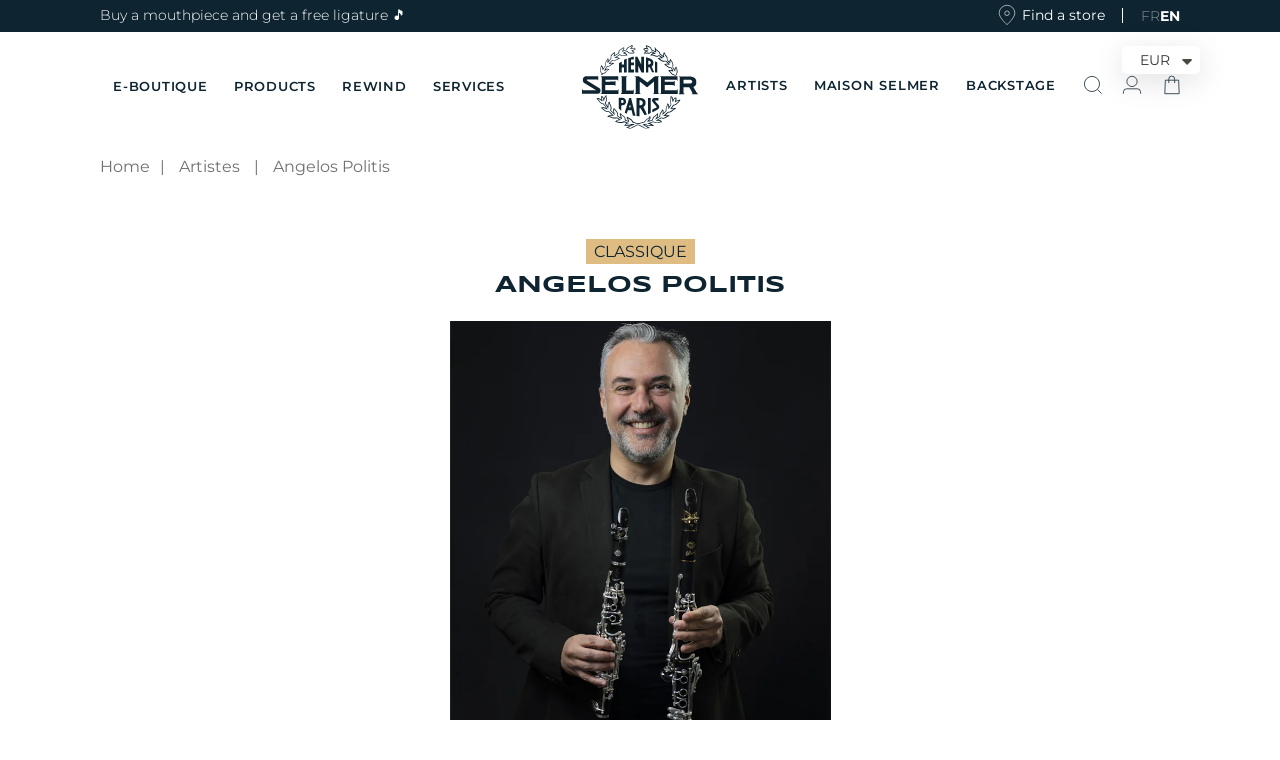

--- FILE ---
content_type: text/html; charset=utf-8
request_url: https://www.selmer.fr/en/blogs/artistes/angelos-politis
body_size: 57375
content:
<!doctype html>
<html class="no-js" lang="en">
  <head>

    
    <script>const observerCFH=new MutationObserver(e=>{e.forEach(({addedNodes:e})=>{e.forEach(e=>{if(e.nodeType===Node.ELEMENT_NODE&&"SCRIPT"===e.tagName){let{innerHTML:t,className:a,src:n}=e;t.includes("asyncLoad")&&(e.innerHTML=t.replace("if(window.attachEvent)","document.addEventListener('asyncLazyLoad', event => { asyncLoad(); });if(window.attachEvent)").replaceAll(", asyncLoad",", () => {}")),t.includes("PreviewBarInjector")&&(e.innerHTML=t.replace("DOMContentLoaded","asyncLazyLoad")),"analytics"===a&&(e.type="text/lazyload");(n.includes("assets/storefront/features")||n.includes("assets/shopify_pay")||n.includes("connect.facebook.net"))&&(e.setAttribute("data-src",n),e.removeAttribute("src"))}})})});observerCFH.observe(document.documentElement,{childList:!0,subtree:!0});</script>




    <meta charset="utf-8">
    <meta http-equiv="X-UA-Compatible" content="IE=edge">
    <meta name="viewport" content="width=device-width,initial-scale=1">
    <meta name="theme-color" content="#0e2431">
    <link rel="canonical" href="https://www.selmer.fr/en/blogs/artistes/angelos-politis">
    <link rel="preconnect" href="https://cdn.shopify.com" crossorigin>
    <!-- Google Tag Manager -->
<script type="text/lazyload">
setTimeout(function(){
  (function(w,d,s,l,i){w[l]=w[l]||[];w[l].push({'gtm.start':
new Date().getTime(),event:'gtm.js'});var f=d.getElementsByTagName(s)[0],
j=d.createElement(s),dl=l!='dataLayer'?'&l='+l:'';j.async=true;j.src=
'https://www.googletagmanager.com/gtm.js?id='+i+dl;f.parentNode.insertBefore(j,f);
})(window,document,'script','dataLayer','GTM-P66CCMS');
}, 3000);
</script>
<!-- End Google Tag Manager -->
<!-- TAGinstall START -->
<script type="text/lazyload">
 (function(w) {  var first = document.getElementsByTagName('script')[0];  var script = document.createElement('script');  script.async = true;  script.src = "\/\/www.selmer.fr\/cdn\/shop\/t\/83\/assets\/dataLayer.js?v=100984351315984907461729524206";  script.addEventListener ("load", function() {  function start() {    var allProducts = [];  var shopCurrency = 'EUR';  var collectionTitle = null;    var customer = {  customerType: 'guest'  };    var pageType = 'Other Page';  var searchPerformed = false;  var cart = {  "items": [],  "total": 0.0,  "currency": "EUR",  };  if (!w.__TAGinstall) {  console.error('Unable to initialize Easy Tag - GTM & Data Layer.');  return;  }  w.__TAGinstall.init({  shopCurrency, allProducts, collectionTitle, searchPerformed, pageType, customer, cartData: cart  });    };  if (w.__TAGinstall && w.__TAGinstall.boot) {  w.__TAGinstall.boot(start);  }  }, false);  first.parentNode.insertBefore(script, first); })(window);
</script>
<!-- TAGinstall END -->
<link rel="icon" type="image/png" href="//www.selmer.fr/cdn/shop/files/favicon.webp?crop=center&height=32&v=1670497750&width=32"><link rel="preconnect" href="https://fonts.shopifycdn.com" crossorigin>
    <link href="//www.selmer.fr/cdn/shop/t/83/assets/global.js?v=15805455090459687041746184967" as="script" rel="preload">
    <link href="//www.selmer.fr/cdn/shop/t/83/assets/bundle.theme.js?v=15309851265490697371746007107" as="script" rel="preload">
    <link href="//www.selmer.fr/cdn/shop/t/83/assets/cart.js?v=83971781268232213281729524167" as="script" rel="preload">

    
<link rel="preload" as="font" href="//www.selmer.fr/cdn/fonts/montserrat/montserrat_n4.81949fa0ac9fd2021e16436151e8eaa539321637.woff2" type="font/woff2" crossorigin><link rel="preload" as="font" href="//www.selmer.fr/cdn/shop/files/Syncopate-Bold.woff2?v=10443645880937738787" type="font/woff2" crossorigin>
    <link rel="preload" as="font" href="//www.selmer.fr/cdn/shop/files/Syncopate-Regular.woff2?v=11955488912303943269" type="font/woff2" crossorigin>
    

    <script>
  window.zakekeProductAdvancedProcessing = true;
  
  
  window.zakekePricingData = {
    variantId: 50343083835735,
    cart: {"note":null,"attributes":{},"original_total_price":0,"total_price":0,"total_discount":0,"total_weight":0.0,"item_count":0,"items":[],"requires_shipping":false,"currency":"EUR","items_subtotal_price":0,"cart_level_discount_applications":[],"checkout_charge_amount":0},
    product: {"id":9967322857815,"title":"Customization","handle":"customization","description":"","published_at":"2025-04-04T17:30:49+02:00","created_at":"2025-04-04T17:30:49+02:00","vendor":"Henri SELMER Paris","type":"zakeke-design","tags":[],"price":1,"price_min":1,"price_max":1,"available":true,"price_varies":false,"compare_at_price":null,"compare_at_price_min":0,"compare_at_price_max":0,"compare_at_price_varies":false,"variants":[{"id":50343083835735,"title":"Default Title","option1":"Default Title","option2":null,"option3":null,"sku":"","requires_shipping":false,"taxable":true,"featured_image":null,"available":true,"name":"Customization","public_title":null,"options":["Default Title"],"price":1,"weight":0,"compare_at_price":null,"inventory_management":null,"barcode":"","requires_selling_plan":false,"selling_plan_allocations":[]}],"images":[],"featured_image":null,"options":["Title"],"requires_selling_plan":false,"selling_plan_groups":[],"content":""}
  };
  

  window.zakekeShopLocales = [
    
    {
      iso_code: "fr",
      root_url: "\/",
      primary: true
    },
    
    {
      iso_code: "en",
      root_url: "\/en",
      primary: false
    },
    
  ];
</script>
<script>
  window.zakekeProductAdvancedProcessingDraftOrder = true;
  window.window.zakekeDraftOrderV2 = true;
</script>
<script>
      function zakekePostprocessProperties(props){
        if (props.customization) {
    		props._customization = props.customization;
    		delete props.customization;
    	}
        if (props.Preview) {
          delete props.Preview;
        }
        return props;
      }
      
      function zakekeBeforeAddToCart(designID) {
        return new Promise(() => {
          fetch('/apps/zakeke/preview/' + designID).then(res => res.blob()).then(previewImg => {
            const form = document.getElementById('zakeke-addtocart');
            const body = new FormData(form);
            body.set('properties[Preview]', previewImg, 'Preview.png');
            return fetch(form.action, {
              method: 'POST',
              body: body
            }).then(() => {
              window.location.href = '/cart';
            });
          });
        });
      }
</script>

    <title>
      
        Angelos Politis
 &ndash; Henri SELMER Paris
    </title>

    
      <meta name="description" content="Born in 1979 Angelos Politis received his first lessons of clarinet in the Philharmonic Society of Corfu. Since 1997 he has attended clarinet classes at the Athens Conservatory, where he obtained his Clarinet diploma in 2002 with &#39;Excellent&#39; honors and distinction. He continued his studies at the École Normale de Musiq">
    

    

<meta property="og:site_name" content="Henri SELMER Paris">
<meta property="og:url" content="https://www.selmer.fr/en/blogs/artistes/angelos-politis">
<meta property="og:title" content="Angelos Politis">
<meta property="og:type" content="article">
<meta property="og:description" content="Born in 1979 Angelos Politis received his first lessons of clarinet in the Philharmonic Society of Corfu. Since 1997 he has attended clarinet classes at the Athens Conservatory, where he obtained his Clarinet diploma in 2002 with &#39;Excellent&#39; honors and distinction. He continued his studies at the École Normale de Musiq"><meta property="og:image" content="http://www.selmer.fr/cdn/shop/articles/Angelos_Politis_DSC09613b_site_8d2eaa94-7423-4086-b8c1-da6a92e6f3ac.jpg?v=1709911603">
  <meta property="og:image:secure_url" content="https://www.selmer.fr/cdn/shop/articles/Angelos_Politis_DSC09613b_site_8d2eaa94-7423-4086-b8c1-da6a92e6f3ac.jpg?v=1709911603">
  <meta property="og:image:width" content="850">
  <meta property="og:image:height" content="978"><meta name="twitter:card" content="summary_large_image">
<meta name="twitter:title" content="Angelos Politis">
<meta name="twitter:description" content="Born in 1979 Angelos Politis received his first lessons of clarinet in the Philharmonic Society of Corfu. Since 1997 he has attended clarinet classes at the Athens Conservatory, where he obtained his Clarinet diploma in 2002 with &#39;Excellent&#39; honors and distinction. He continued his studies at the École Normale de Musiq">


    <script src="//www.selmer.fr/cdn/shop/t/83/assets/global.js?v=15805455090459687041746184967" defer="defer"></script>
    <script>window.performance && window.performance.mark && window.performance.mark('shopify.content_for_header.start');</script><meta name="facebook-domain-verification" content="hrh4b91s1ibh64cbin876t6lticg08">
<meta id="shopify-digital-wallet" name="shopify-digital-wallet" content="/57045188777/digital_wallets/dialog">
<meta name="shopify-checkout-api-token" content="e71556e5af100c8e078c055430a4f90a">
<meta id="in-context-paypal-metadata" data-shop-id="57045188777" data-venmo-supported="false" data-environment="production" data-locale="en_US" data-paypal-v4="true" data-currency="EUR">
<link rel="alternate" type="application/atom+xml" title="Feed" href="/en/blogs/artistes.atom" />
<link rel="alternate" hreflang="x-default" href="https://www.selmer.fr/blogs/artistes/angelos-politis">
<link rel="alternate" hreflang="fr" href="https://www.selmer.fr/blogs/artistes/angelos-politis">
<link rel="alternate" hreflang="en" href="https://www.selmer.fr/en/blogs/artistes/angelos-politis">
<link rel="alternate" hreflang="en-AC" href="https://www.selmer.fr/en-int/blogs/artistes/angelos-politis">
<link rel="alternate" hreflang="fr-AC" href="https://www.selmer.fr/fr-int/blogs/artistes/angelos-politis">
<link rel="alternate" hreflang="en-AE" href="https://www.selmer.fr/en-int/blogs/artistes/angelos-politis">
<link rel="alternate" hreflang="fr-AE" href="https://www.selmer.fr/fr-int/blogs/artistes/angelos-politis">
<link rel="alternate" hreflang="en-AF" href="https://www.selmer.fr/en-int/blogs/artistes/angelos-politis">
<link rel="alternate" hreflang="fr-AF" href="https://www.selmer.fr/fr-int/blogs/artistes/angelos-politis">
<link rel="alternate" hreflang="en-AG" href="https://www.selmer.fr/en-int/blogs/artistes/angelos-politis">
<link rel="alternate" hreflang="fr-AG" href="https://www.selmer.fr/fr-int/blogs/artistes/angelos-politis">
<link rel="alternate" hreflang="en-AI" href="https://www.selmer.fr/en-int/blogs/artistes/angelos-politis">
<link rel="alternate" hreflang="fr-AI" href="https://www.selmer.fr/fr-int/blogs/artistes/angelos-politis">
<link rel="alternate" hreflang="en-AM" href="https://www.selmer.fr/en-int/blogs/artistes/angelos-politis">
<link rel="alternate" hreflang="fr-AM" href="https://www.selmer.fr/fr-int/blogs/artistes/angelos-politis">
<link rel="alternate" hreflang="en-AO" href="https://www.selmer.fr/en-int/blogs/artistes/angelos-politis">
<link rel="alternate" hreflang="fr-AO" href="https://www.selmer.fr/fr-int/blogs/artistes/angelos-politis">
<link rel="alternate" hreflang="en-AW" href="https://www.selmer.fr/en-int/blogs/artistes/angelos-politis">
<link rel="alternate" hreflang="fr-AW" href="https://www.selmer.fr/fr-int/blogs/artistes/angelos-politis">
<link rel="alternate" hreflang="en-AZ" href="https://www.selmer.fr/en-int/blogs/artistes/angelos-politis">
<link rel="alternate" hreflang="fr-AZ" href="https://www.selmer.fr/fr-int/blogs/artistes/angelos-politis">
<link rel="alternate" hreflang="en-BB" href="https://www.selmer.fr/en-int/blogs/artistes/angelos-politis">
<link rel="alternate" hreflang="fr-BB" href="https://www.selmer.fr/fr-int/blogs/artistes/angelos-politis">
<link rel="alternate" hreflang="en-BD" href="https://www.selmer.fr/en-int/blogs/artistes/angelos-politis">
<link rel="alternate" hreflang="fr-BD" href="https://www.selmer.fr/fr-int/blogs/artistes/angelos-politis">
<link rel="alternate" hreflang="en-BF" href="https://www.selmer.fr/en-int/blogs/artistes/angelos-politis">
<link rel="alternate" hreflang="fr-BF" href="https://www.selmer.fr/fr-int/blogs/artistes/angelos-politis">
<link rel="alternate" hreflang="en-BH" href="https://www.selmer.fr/en-int/blogs/artistes/angelos-politis">
<link rel="alternate" hreflang="fr-BH" href="https://www.selmer.fr/fr-int/blogs/artistes/angelos-politis">
<link rel="alternate" hreflang="en-BI" href="https://www.selmer.fr/en-int/blogs/artistes/angelos-politis">
<link rel="alternate" hreflang="fr-BI" href="https://www.selmer.fr/fr-int/blogs/artistes/angelos-politis">
<link rel="alternate" hreflang="en-BJ" href="https://www.selmer.fr/en-int/blogs/artistes/angelos-politis">
<link rel="alternate" hreflang="fr-BJ" href="https://www.selmer.fr/fr-int/blogs/artistes/angelos-politis">
<link rel="alternate" hreflang="en-BL" href="https://www.selmer.fr/en-int/blogs/artistes/angelos-politis">
<link rel="alternate" hreflang="fr-BL" href="https://www.selmer.fr/fr-int/blogs/artistes/angelos-politis">
<link rel="alternate" hreflang="en-BM" href="https://www.selmer.fr/en-int/blogs/artistes/angelos-politis">
<link rel="alternate" hreflang="fr-BM" href="https://www.selmer.fr/fr-int/blogs/artistes/angelos-politis">
<link rel="alternate" hreflang="en-BN" href="https://www.selmer.fr/en-int/blogs/artistes/angelos-politis">
<link rel="alternate" hreflang="fr-BN" href="https://www.selmer.fr/fr-int/blogs/artistes/angelos-politis">
<link rel="alternate" hreflang="en-BO" href="https://www.selmer.fr/en-int/blogs/artistes/angelos-politis">
<link rel="alternate" hreflang="fr-BO" href="https://www.selmer.fr/fr-int/blogs/artistes/angelos-politis">
<link rel="alternate" hreflang="en-BQ" href="https://www.selmer.fr/en-int/blogs/artistes/angelos-politis">
<link rel="alternate" hreflang="fr-BQ" href="https://www.selmer.fr/fr-int/blogs/artistes/angelos-politis">
<link rel="alternate" hreflang="en-BR" href="https://www.selmer.fr/en-int/blogs/artistes/angelos-politis">
<link rel="alternate" hreflang="fr-BR" href="https://www.selmer.fr/fr-int/blogs/artistes/angelos-politis">
<link rel="alternate" hreflang="en-BS" href="https://www.selmer.fr/en-int/blogs/artistes/angelos-politis">
<link rel="alternate" hreflang="fr-BS" href="https://www.selmer.fr/fr-int/blogs/artistes/angelos-politis">
<link rel="alternate" hreflang="en-BT" href="https://www.selmer.fr/en-int/blogs/artistes/angelos-politis">
<link rel="alternate" hreflang="fr-BT" href="https://www.selmer.fr/fr-int/blogs/artistes/angelos-politis">
<link rel="alternate" hreflang="en-BW" href="https://www.selmer.fr/en-int/blogs/artistes/angelos-politis">
<link rel="alternate" hreflang="fr-BW" href="https://www.selmer.fr/fr-int/blogs/artistes/angelos-politis">
<link rel="alternate" hreflang="en-BZ" href="https://www.selmer.fr/en-int/blogs/artistes/angelos-politis">
<link rel="alternate" hreflang="fr-BZ" href="https://www.selmer.fr/fr-int/blogs/artistes/angelos-politis">
<link rel="alternate" hreflang="en-CA" href="https://www.selmer.fr/en-int/blogs/artistes/angelos-politis">
<link rel="alternate" hreflang="fr-CA" href="https://www.selmer.fr/fr-int/blogs/artistes/angelos-politis">
<link rel="alternate" hreflang="en-CC" href="https://www.selmer.fr/en-int/blogs/artistes/angelos-politis">
<link rel="alternate" hreflang="fr-CC" href="https://www.selmer.fr/fr-int/blogs/artistes/angelos-politis">
<link rel="alternate" hreflang="en-CD" href="https://www.selmer.fr/en-int/blogs/artistes/angelos-politis">
<link rel="alternate" hreflang="fr-CD" href="https://www.selmer.fr/fr-int/blogs/artistes/angelos-politis">
<link rel="alternate" hreflang="en-CF" href="https://www.selmer.fr/en-int/blogs/artistes/angelos-politis">
<link rel="alternate" hreflang="fr-CF" href="https://www.selmer.fr/fr-int/blogs/artistes/angelos-politis">
<link rel="alternate" hreflang="en-CG" href="https://www.selmer.fr/en-int/blogs/artistes/angelos-politis">
<link rel="alternate" hreflang="fr-CG" href="https://www.selmer.fr/fr-int/blogs/artistes/angelos-politis">
<link rel="alternate" hreflang="en-CI" href="https://www.selmer.fr/en-int/blogs/artistes/angelos-politis">
<link rel="alternate" hreflang="fr-CI" href="https://www.selmer.fr/fr-int/blogs/artistes/angelos-politis">
<link rel="alternate" hreflang="en-CK" href="https://www.selmer.fr/en-int/blogs/artistes/angelos-politis">
<link rel="alternate" hreflang="fr-CK" href="https://www.selmer.fr/fr-int/blogs/artistes/angelos-politis">
<link rel="alternate" hreflang="en-CM" href="https://www.selmer.fr/en-int/blogs/artistes/angelos-politis">
<link rel="alternate" hreflang="fr-CM" href="https://www.selmer.fr/fr-int/blogs/artistes/angelos-politis">
<link rel="alternate" hreflang="en-CN" href="https://www.selmer.fr/en-int/blogs/artistes/angelos-politis">
<link rel="alternate" hreflang="fr-CN" href="https://www.selmer.fr/fr-int/blogs/artistes/angelos-politis">
<link rel="alternate" hreflang="en-CO" href="https://www.selmer.fr/en-int/blogs/artistes/angelos-politis">
<link rel="alternate" hreflang="fr-CO" href="https://www.selmer.fr/fr-int/blogs/artistes/angelos-politis">
<link rel="alternate" hreflang="en-CR" href="https://www.selmer.fr/en-int/blogs/artistes/angelos-politis">
<link rel="alternate" hreflang="fr-CR" href="https://www.selmer.fr/fr-int/blogs/artistes/angelos-politis">
<link rel="alternate" hreflang="en-CV" href="https://www.selmer.fr/en-int/blogs/artistes/angelos-politis">
<link rel="alternate" hreflang="fr-CV" href="https://www.selmer.fr/fr-int/blogs/artistes/angelos-politis">
<link rel="alternate" hreflang="en-CW" href="https://www.selmer.fr/en-int/blogs/artistes/angelos-politis">
<link rel="alternate" hreflang="fr-CW" href="https://www.selmer.fr/fr-int/blogs/artistes/angelos-politis">
<link rel="alternate" hreflang="en-CX" href="https://www.selmer.fr/en-int/blogs/artistes/angelos-politis">
<link rel="alternate" hreflang="fr-CX" href="https://www.selmer.fr/fr-int/blogs/artistes/angelos-politis">
<link rel="alternate" hreflang="en-CY" href="https://www.selmer.fr/en-int/blogs/artistes/angelos-politis">
<link rel="alternate" hreflang="fr-CY" href="https://www.selmer.fr/fr-int/blogs/artistes/angelos-politis">
<link rel="alternate" hreflang="en-DJ" href="https://www.selmer.fr/en-int/blogs/artistes/angelos-politis">
<link rel="alternate" hreflang="fr-DJ" href="https://www.selmer.fr/fr-int/blogs/artistes/angelos-politis">
<link rel="alternate" hreflang="en-DM" href="https://www.selmer.fr/en-int/blogs/artistes/angelos-politis">
<link rel="alternate" hreflang="fr-DM" href="https://www.selmer.fr/fr-int/blogs/artistes/angelos-politis">
<link rel="alternate" hreflang="en-DO" href="https://www.selmer.fr/en-int/blogs/artistes/angelos-politis">
<link rel="alternate" hreflang="fr-DO" href="https://www.selmer.fr/fr-int/blogs/artistes/angelos-politis">
<link rel="alternate" hreflang="en-DZ" href="https://www.selmer.fr/en-int/blogs/artistes/angelos-politis">
<link rel="alternate" hreflang="fr-DZ" href="https://www.selmer.fr/fr-int/blogs/artistes/angelos-politis">
<link rel="alternate" hreflang="en-EC" href="https://www.selmer.fr/en-int/blogs/artistes/angelos-politis">
<link rel="alternate" hreflang="fr-EC" href="https://www.selmer.fr/fr-int/blogs/artistes/angelos-politis">
<link rel="alternate" hreflang="en-EG" href="https://www.selmer.fr/en-int/blogs/artistes/angelos-politis">
<link rel="alternate" hreflang="fr-EG" href="https://www.selmer.fr/fr-int/blogs/artistes/angelos-politis">
<link rel="alternate" hreflang="en-EH" href="https://www.selmer.fr/en-int/blogs/artistes/angelos-politis">
<link rel="alternate" hreflang="fr-EH" href="https://www.selmer.fr/fr-int/blogs/artistes/angelos-politis">
<link rel="alternate" hreflang="en-ER" href="https://www.selmer.fr/en-int/blogs/artistes/angelos-politis">
<link rel="alternate" hreflang="fr-ER" href="https://www.selmer.fr/fr-int/blogs/artistes/angelos-politis">
<link rel="alternate" hreflang="en-ET" href="https://www.selmer.fr/en-int/blogs/artistes/angelos-politis">
<link rel="alternate" hreflang="fr-ET" href="https://www.selmer.fr/fr-int/blogs/artistes/angelos-politis">
<link rel="alternate" hreflang="en-FJ" href="https://www.selmer.fr/en-int/blogs/artistes/angelos-politis">
<link rel="alternate" hreflang="fr-FJ" href="https://www.selmer.fr/fr-int/blogs/artistes/angelos-politis">
<link rel="alternate" hreflang="en-FK" href="https://www.selmer.fr/en-int/blogs/artistes/angelos-politis">
<link rel="alternate" hreflang="fr-FK" href="https://www.selmer.fr/fr-int/blogs/artistes/angelos-politis">
<link rel="alternate" hreflang="en-GA" href="https://www.selmer.fr/en-int/blogs/artistes/angelos-politis">
<link rel="alternate" hreflang="fr-GA" href="https://www.selmer.fr/fr-int/blogs/artistes/angelos-politis">
<link rel="alternate" hreflang="en-GD" href="https://www.selmer.fr/en-int/blogs/artistes/angelos-politis">
<link rel="alternate" hreflang="fr-GD" href="https://www.selmer.fr/fr-int/blogs/artistes/angelos-politis">
<link rel="alternate" hreflang="en-GE" href="https://www.selmer.fr/en-int/blogs/artistes/angelos-politis">
<link rel="alternate" hreflang="fr-GE" href="https://www.selmer.fr/fr-int/blogs/artistes/angelos-politis">
<link rel="alternate" hreflang="en-GF" href="https://www.selmer.fr/en-int/blogs/artistes/angelos-politis">
<link rel="alternate" hreflang="fr-GF" href="https://www.selmer.fr/fr-int/blogs/artistes/angelos-politis">
<link rel="alternate" hreflang="en-GH" href="https://www.selmer.fr/en-int/blogs/artistes/angelos-politis">
<link rel="alternate" hreflang="fr-GH" href="https://www.selmer.fr/fr-int/blogs/artistes/angelos-politis">
<link rel="alternate" hreflang="en-GL" href="https://www.selmer.fr/en-int/blogs/artistes/angelos-politis">
<link rel="alternate" hreflang="fr-GL" href="https://www.selmer.fr/fr-int/blogs/artistes/angelos-politis">
<link rel="alternate" hreflang="en-GM" href="https://www.selmer.fr/en-int/blogs/artistes/angelos-politis">
<link rel="alternate" hreflang="fr-GM" href="https://www.selmer.fr/fr-int/blogs/artistes/angelos-politis">
<link rel="alternate" hreflang="en-GN" href="https://www.selmer.fr/en-int/blogs/artistes/angelos-politis">
<link rel="alternate" hreflang="fr-GN" href="https://www.selmer.fr/fr-int/blogs/artistes/angelos-politis">
<link rel="alternate" hreflang="en-GP" href="https://www.selmer.fr/en-int/blogs/artistes/angelos-politis">
<link rel="alternate" hreflang="fr-GP" href="https://www.selmer.fr/fr-int/blogs/artistes/angelos-politis">
<link rel="alternate" hreflang="en-GQ" href="https://www.selmer.fr/en-int/blogs/artistes/angelos-politis">
<link rel="alternate" hreflang="fr-GQ" href="https://www.selmer.fr/fr-int/blogs/artistes/angelos-politis">
<link rel="alternate" hreflang="en-GS" href="https://www.selmer.fr/en-int/blogs/artistes/angelos-politis">
<link rel="alternate" hreflang="fr-GS" href="https://www.selmer.fr/fr-int/blogs/artistes/angelos-politis">
<link rel="alternate" hreflang="en-GT" href="https://www.selmer.fr/en-int/blogs/artistes/angelos-politis">
<link rel="alternate" hreflang="fr-GT" href="https://www.selmer.fr/fr-int/blogs/artistes/angelos-politis">
<link rel="alternate" hreflang="en-GW" href="https://www.selmer.fr/en-int/blogs/artistes/angelos-politis">
<link rel="alternate" hreflang="fr-GW" href="https://www.selmer.fr/fr-int/blogs/artistes/angelos-politis">
<link rel="alternate" hreflang="en-GY" href="https://www.selmer.fr/en-int/blogs/artistes/angelos-politis">
<link rel="alternate" hreflang="fr-GY" href="https://www.selmer.fr/fr-int/blogs/artistes/angelos-politis">
<link rel="alternate" hreflang="en-HK" href="https://www.selmer.fr/en-int/blogs/artistes/angelos-politis">
<link rel="alternate" hreflang="fr-HK" href="https://www.selmer.fr/fr-int/blogs/artistes/angelos-politis">
<link rel="alternate" hreflang="en-HN" href="https://www.selmer.fr/en-int/blogs/artistes/angelos-politis">
<link rel="alternate" hreflang="fr-HN" href="https://www.selmer.fr/fr-int/blogs/artistes/angelos-politis">
<link rel="alternate" hreflang="en-HT" href="https://www.selmer.fr/en-int/blogs/artistes/angelos-politis">
<link rel="alternate" hreflang="fr-HT" href="https://www.selmer.fr/fr-int/blogs/artistes/angelos-politis">
<link rel="alternate" hreflang="en-ID" href="https://www.selmer.fr/en-int/blogs/artistes/angelos-politis">
<link rel="alternate" hreflang="fr-ID" href="https://www.selmer.fr/fr-int/blogs/artistes/angelos-politis">
<link rel="alternate" hreflang="en-IL" href="https://www.selmer.fr/en-int/blogs/artistes/angelos-politis">
<link rel="alternate" hreflang="fr-IL" href="https://www.selmer.fr/fr-int/blogs/artistes/angelos-politis">
<link rel="alternate" hreflang="en-IN" href="https://www.selmer.fr/en-int/blogs/artistes/angelos-politis">
<link rel="alternate" hreflang="fr-IN" href="https://www.selmer.fr/fr-int/blogs/artistes/angelos-politis">
<link rel="alternate" hreflang="en-IO" href="https://www.selmer.fr/en-int/blogs/artistes/angelos-politis">
<link rel="alternate" hreflang="fr-IO" href="https://www.selmer.fr/fr-int/blogs/artistes/angelos-politis">
<link rel="alternate" hreflang="en-IQ" href="https://www.selmer.fr/en-int/blogs/artistes/angelos-politis">
<link rel="alternate" hreflang="fr-IQ" href="https://www.selmer.fr/fr-int/blogs/artistes/angelos-politis">
<link rel="alternate" hreflang="en-JM" href="https://www.selmer.fr/en-int/blogs/artistes/angelos-politis">
<link rel="alternate" hreflang="fr-JM" href="https://www.selmer.fr/fr-int/blogs/artistes/angelos-politis">
<link rel="alternate" hreflang="en-JO" href="https://www.selmer.fr/en-int/blogs/artistes/angelos-politis">
<link rel="alternate" hreflang="fr-JO" href="https://www.selmer.fr/fr-int/blogs/artistes/angelos-politis">
<link rel="alternate" hreflang="en-JP" href="https://www.selmer.fr/en-int/blogs/artistes/angelos-politis">
<link rel="alternate" hreflang="fr-JP" href="https://www.selmer.fr/fr-int/blogs/artistes/angelos-politis">
<link rel="alternate" hreflang="en-KE" href="https://www.selmer.fr/en-int/blogs/artistes/angelos-politis">
<link rel="alternate" hreflang="fr-KE" href="https://www.selmer.fr/fr-int/blogs/artistes/angelos-politis">
<link rel="alternate" hreflang="en-KG" href="https://www.selmer.fr/en-int/blogs/artistes/angelos-politis">
<link rel="alternate" hreflang="fr-KG" href="https://www.selmer.fr/fr-int/blogs/artistes/angelos-politis">
<link rel="alternate" hreflang="en-KH" href="https://www.selmer.fr/en-int/blogs/artistes/angelos-politis">
<link rel="alternate" hreflang="fr-KH" href="https://www.selmer.fr/fr-int/blogs/artistes/angelos-politis">
<link rel="alternate" hreflang="en-KI" href="https://www.selmer.fr/en-int/blogs/artistes/angelos-politis">
<link rel="alternate" hreflang="fr-KI" href="https://www.selmer.fr/fr-int/blogs/artistes/angelos-politis">
<link rel="alternate" hreflang="en-KM" href="https://www.selmer.fr/en-int/blogs/artistes/angelos-politis">
<link rel="alternate" hreflang="fr-KM" href="https://www.selmer.fr/fr-int/blogs/artistes/angelos-politis">
<link rel="alternate" hreflang="en-KN" href="https://www.selmer.fr/en-int/blogs/artistes/angelos-politis">
<link rel="alternate" hreflang="fr-KN" href="https://www.selmer.fr/fr-int/blogs/artistes/angelos-politis">
<link rel="alternate" hreflang="en-KR" href="https://www.selmer.fr/en-int/blogs/artistes/angelos-politis">
<link rel="alternate" hreflang="fr-KR" href="https://www.selmer.fr/fr-int/blogs/artistes/angelos-politis">
<link rel="alternate" hreflang="en-KW" href="https://www.selmer.fr/en-int/blogs/artistes/angelos-politis">
<link rel="alternate" hreflang="fr-KW" href="https://www.selmer.fr/fr-int/blogs/artistes/angelos-politis">
<link rel="alternate" hreflang="en-KY" href="https://www.selmer.fr/en-int/blogs/artistes/angelos-politis">
<link rel="alternate" hreflang="fr-KY" href="https://www.selmer.fr/fr-int/blogs/artistes/angelos-politis">
<link rel="alternate" hreflang="en-KZ" href="https://www.selmer.fr/en-int/blogs/artistes/angelos-politis">
<link rel="alternate" hreflang="fr-KZ" href="https://www.selmer.fr/fr-int/blogs/artistes/angelos-politis">
<link rel="alternate" hreflang="en-LA" href="https://www.selmer.fr/en-int/blogs/artistes/angelos-politis">
<link rel="alternate" hreflang="fr-LA" href="https://www.selmer.fr/fr-int/blogs/artistes/angelos-politis">
<link rel="alternate" hreflang="en-LB" href="https://www.selmer.fr/en-int/blogs/artistes/angelos-politis">
<link rel="alternate" hreflang="fr-LB" href="https://www.selmer.fr/fr-int/blogs/artistes/angelos-politis">
<link rel="alternate" hreflang="en-LC" href="https://www.selmer.fr/en-int/blogs/artistes/angelos-politis">
<link rel="alternate" hreflang="fr-LC" href="https://www.selmer.fr/fr-int/blogs/artistes/angelos-politis">
<link rel="alternate" hreflang="en-LK" href="https://www.selmer.fr/en-int/blogs/artistes/angelos-politis">
<link rel="alternate" hreflang="fr-LK" href="https://www.selmer.fr/fr-int/blogs/artistes/angelos-politis">
<link rel="alternate" hreflang="en-LR" href="https://www.selmer.fr/en-int/blogs/artistes/angelos-politis">
<link rel="alternate" hreflang="fr-LR" href="https://www.selmer.fr/fr-int/blogs/artistes/angelos-politis">
<link rel="alternate" hreflang="en-LS" href="https://www.selmer.fr/en-int/blogs/artistes/angelos-politis">
<link rel="alternate" hreflang="fr-LS" href="https://www.selmer.fr/fr-int/blogs/artistes/angelos-politis">
<link rel="alternate" hreflang="en-LY" href="https://www.selmer.fr/en-int/blogs/artistes/angelos-politis">
<link rel="alternate" hreflang="fr-LY" href="https://www.selmer.fr/fr-int/blogs/artistes/angelos-politis">
<link rel="alternate" hreflang="en-MA" href="https://www.selmer.fr/en-int/blogs/artistes/angelos-politis">
<link rel="alternate" hreflang="fr-MA" href="https://www.selmer.fr/fr-int/blogs/artistes/angelos-politis">
<link rel="alternate" hreflang="en-MF" href="https://www.selmer.fr/en-int/blogs/artistes/angelos-politis">
<link rel="alternate" hreflang="fr-MF" href="https://www.selmer.fr/fr-int/blogs/artistes/angelos-politis">
<link rel="alternate" hreflang="en-MG" href="https://www.selmer.fr/en-int/blogs/artistes/angelos-politis">
<link rel="alternate" hreflang="fr-MG" href="https://www.selmer.fr/fr-int/blogs/artistes/angelos-politis">
<link rel="alternate" hreflang="en-ML" href="https://www.selmer.fr/en-int/blogs/artistes/angelos-politis">
<link rel="alternate" hreflang="fr-ML" href="https://www.selmer.fr/fr-int/blogs/artistes/angelos-politis">
<link rel="alternate" hreflang="en-MM" href="https://www.selmer.fr/en-int/blogs/artistes/angelos-politis">
<link rel="alternate" hreflang="fr-MM" href="https://www.selmer.fr/fr-int/blogs/artistes/angelos-politis">
<link rel="alternate" hreflang="en-MN" href="https://www.selmer.fr/en-int/blogs/artistes/angelos-politis">
<link rel="alternate" hreflang="fr-MN" href="https://www.selmer.fr/fr-int/blogs/artistes/angelos-politis">
<link rel="alternate" hreflang="en-MO" href="https://www.selmer.fr/en-int/blogs/artistes/angelos-politis">
<link rel="alternate" hreflang="fr-MO" href="https://www.selmer.fr/fr-int/blogs/artistes/angelos-politis">
<link rel="alternate" hreflang="en-MQ" href="https://www.selmer.fr/en-int/blogs/artistes/angelos-politis">
<link rel="alternate" hreflang="fr-MQ" href="https://www.selmer.fr/fr-int/blogs/artistes/angelos-politis">
<link rel="alternate" hreflang="en-MR" href="https://www.selmer.fr/en-int/blogs/artistes/angelos-politis">
<link rel="alternate" hreflang="fr-MR" href="https://www.selmer.fr/fr-int/blogs/artistes/angelos-politis">
<link rel="alternate" hreflang="en-MS" href="https://www.selmer.fr/en-int/blogs/artistes/angelos-politis">
<link rel="alternate" hreflang="fr-MS" href="https://www.selmer.fr/fr-int/blogs/artistes/angelos-politis">
<link rel="alternate" hreflang="en-MU" href="https://www.selmer.fr/en-int/blogs/artistes/angelos-politis">
<link rel="alternate" hreflang="fr-MU" href="https://www.selmer.fr/fr-int/blogs/artistes/angelos-politis">
<link rel="alternate" hreflang="en-MV" href="https://www.selmer.fr/en-int/blogs/artistes/angelos-politis">
<link rel="alternate" hreflang="fr-MV" href="https://www.selmer.fr/fr-int/blogs/artistes/angelos-politis">
<link rel="alternate" hreflang="en-MW" href="https://www.selmer.fr/en-int/blogs/artistes/angelos-politis">
<link rel="alternate" hreflang="fr-MW" href="https://www.selmer.fr/fr-int/blogs/artistes/angelos-politis">
<link rel="alternate" hreflang="en-MX" href="https://www.selmer.fr/en-int/blogs/artistes/angelos-politis">
<link rel="alternate" hreflang="fr-MX" href="https://www.selmer.fr/fr-int/blogs/artistes/angelos-politis">
<link rel="alternate" hreflang="en-MY" href="https://www.selmer.fr/en-int/blogs/artistes/angelos-politis">
<link rel="alternate" hreflang="fr-MY" href="https://www.selmer.fr/fr-int/blogs/artistes/angelos-politis">
<link rel="alternate" hreflang="en-MZ" href="https://www.selmer.fr/en-int/blogs/artistes/angelos-politis">
<link rel="alternate" hreflang="fr-MZ" href="https://www.selmer.fr/fr-int/blogs/artistes/angelos-politis">
<link rel="alternate" hreflang="en-NA" href="https://www.selmer.fr/en-int/blogs/artistes/angelos-politis">
<link rel="alternate" hreflang="fr-NA" href="https://www.selmer.fr/fr-int/blogs/artistes/angelos-politis">
<link rel="alternate" hreflang="en-NC" href="https://www.selmer.fr/en-int/blogs/artistes/angelos-politis">
<link rel="alternate" hreflang="fr-NC" href="https://www.selmer.fr/fr-int/blogs/artistes/angelos-politis">
<link rel="alternate" hreflang="en-NE" href="https://www.selmer.fr/en-int/blogs/artistes/angelos-politis">
<link rel="alternate" hreflang="fr-NE" href="https://www.selmer.fr/fr-int/blogs/artistes/angelos-politis">
<link rel="alternate" hreflang="en-NF" href="https://www.selmer.fr/en-int/blogs/artistes/angelos-politis">
<link rel="alternate" hreflang="fr-NF" href="https://www.selmer.fr/fr-int/blogs/artistes/angelos-politis">
<link rel="alternate" hreflang="en-NG" href="https://www.selmer.fr/en-int/blogs/artistes/angelos-politis">
<link rel="alternate" hreflang="fr-NG" href="https://www.selmer.fr/fr-int/blogs/artistes/angelos-politis">
<link rel="alternate" hreflang="en-NI" href="https://www.selmer.fr/en-int/blogs/artistes/angelos-politis">
<link rel="alternate" hreflang="fr-NI" href="https://www.selmer.fr/fr-int/blogs/artistes/angelos-politis">
<link rel="alternate" hreflang="en-NP" href="https://www.selmer.fr/en-int/blogs/artistes/angelos-politis">
<link rel="alternate" hreflang="fr-NP" href="https://www.selmer.fr/fr-int/blogs/artistes/angelos-politis">
<link rel="alternate" hreflang="en-NR" href="https://www.selmer.fr/en-int/blogs/artistes/angelos-politis">
<link rel="alternate" hreflang="fr-NR" href="https://www.selmer.fr/fr-int/blogs/artistes/angelos-politis">
<link rel="alternate" hreflang="en-NU" href="https://www.selmer.fr/en-int/blogs/artistes/angelos-politis">
<link rel="alternate" hreflang="fr-NU" href="https://www.selmer.fr/fr-int/blogs/artistes/angelos-politis">
<link rel="alternate" hreflang="en-NZ" href="https://www.selmer.fr/en-int/blogs/artistes/angelos-politis">
<link rel="alternate" hreflang="fr-NZ" href="https://www.selmer.fr/fr-int/blogs/artistes/angelos-politis">
<link rel="alternate" hreflang="en-OM" href="https://www.selmer.fr/en-int/blogs/artistes/angelos-politis">
<link rel="alternate" hreflang="fr-OM" href="https://www.selmer.fr/fr-int/blogs/artistes/angelos-politis">
<link rel="alternate" hreflang="en-PA" href="https://www.selmer.fr/en-int/blogs/artistes/angelos-politis">
<link rel="alternate" hreflang="fr-PA" href="https://www.selmer.fr/fr-int/blogs/artistes/angelos-politis">
<link rel="alternate" hreflang="en-PE" href="https://www.selmer.fr/en-int/blogs/artistes/angelos-politis">
<link rel="alternate" hreflang="fr-PE" href="https://www.selmer.fr/fr-int/blogs/artistes/angelos-politis">
<link rel="alternate" hreflang="en-PF" href="https://www.selmer.fr/en-int/blogs/artistes/angelos-politis">
<link rel="alternate" hreflang="fr-PF" href="https://www.selmer.fr/fr-int/blogs/artistes/angelos-politis">
<link rel="alternate" hreflang="en-PG" href="https://www.selmer.fr/en-int/blogs/artistes/angelos-politis">
<link rel="alternate" hreflang="fr-PG" href="https://www.selmer.fr/fr-int/blogs/artistes/angelos-politis">
<link rel="alternate" hreflang="en-PH" href="https://www.selmer.fr/en-int/blogs/artistes/angelos-politis">
<link rel="alternate" hreflang="fr-PH" href="https://www.selmer.fr/fr-int/blogs/artistes/angelos-politis">
<link rel="alternate" hreflang="en-PK" href="https://www.selmer.fr/en-int/blogs/artistes/angelos-politis">
<link rel="alternate" hreflang="fr-PK" href="https://www.selmer.fr/fr-int/blogs/artistes/angelos-politis">
<link rel="alternate" hreflang="en-PM" href="https://www.selmer.fr/en-int/blogs/artistes/angelos-politis">
<link rel="alternate" hreflang="fr-PM" href="https://www.selmer.fr/fr-int/blogs/artistes/angelos-politis">
<link rel="alternate" hreflang="en-PN" href="https://www.selmer.fr/en-int/blogs/artistes/angelos-politis">
<link rel="alternate" hreflang="fr-PN" href="https://www.selmer.fr/fr-int/blogs/artistes/angelos-politis">
<link rel="alternate" hreflang="en-PS" href="https://www.selmer.fr/en-int/blogs/artistes/angelos-politis">
<link rel="alternate" hreflang="fr-PS" href="https://www.selmer.fr/fr-int/blogs/artistes/angelos-politis">
<link rel="alternate" hreflang="en-PY" href="https://www.selmer.fr/en-int/blogs/artistes/angelos-politis">
<link rel="alternate" hreflang="fr-PY" href="https://www.selmer.fr/fr-int/blogs/artistes/angelos-politis">
<link rel="alternate" hreflang="en-QA" href="https://www.selmer.fr/en-int/blogs/artistes/angelos-politis">
<link rel="alternate" hreflang="fr-QA" href="https://www.selmer.fr/fr-int/blogs/artistes/angelos-politis">
<link rel="alternate" hreflang="en-RE" href="https://www.selmer.fr/en-int/blogs/artistes/angelos-politis">
<link rel="alternate" hreflang="fr-RE" href="https://www.selmer.fr/fr-int/blogs/artistes/angelos-politis">
<link rel="alternate" hreflang="en-RW" href="https://www.selmer.fr/en-int/blogs/artistes/angelos-politis">
<link rel="alternate" hreflang="fr-RW" href="https://www.selmer.fr/fr-int/blogs/artistes/angelos-politis">
<link rel="alternate" hreflang="en-SA" href="https://www.selmer.fr/en-int/blogs/artistes/angelos-politis">
<link rel="alternate" hreflang="fr-SA" href="https://www.selmer.fr/fr-int/blogs/artistes/angelos-politis">
<link rel="alternate" hreflang="en-SB" href="https://www.selmer.fr/en-int/blogs/artistes/angelos-politis">
<link rel="alternate" hreflang="fr-SB" href="https://www.selmer.fr/fr-int/blogs/artistes/angelos-politis">
<link rel="alternate" hreflang="en-SC" href="https://www.selmer.fr/en-int/blogs/artistes/angelos-politis">
<link rel="alternate" hreflang="fr-SC" href="https://www.selmer.fr/fr-int/blogs/artistes/angelos-politis">
<link rel="alternate" hreflang="en-SD" href="https://www.selmer.fr/en-int/blogs/artistes/angelos-politis">
<link rel="alternate" hreflang="fr-SD" href="https://www.selmer.fr/fr-int/blogs/artistes/angelos-politis">
<link rel="alternate" hreflang="en-SG" href="https://www.selmer.fr/en-int/blogs/artistes/angelos-politis">
<link rel="alternate" hreflang="fr-SG" href="https://www.selmer.fr/fr-int/blogs/artistes/angelos-politis">
<link rel="alternate" hreflang="en-SH" href="https://www.selmer.fr/en-int/blogs/artistes/angelos-politis">
<link rel="alternate" hreflang="fr-SH" href="https://www.selmer.fr/fr-int/blogs/artistes/angelos-politis">
<link rel="alternate" hreflang="en-SL" href="https://www.selmer.fr/en-int/blogs/artistes/angelos-politis">
<link rel="alternate" hreflang="fr-SL" href="https://www.selmer.fr/fr-int/blogs/artistes/angelos-politis">
<link rel="alternate" hreflang="en-SN" href="https://www.selmer.fr/en-int/blogs/artistes/angelos-politis">
<link rel="alternate" hreflang="fr-SN" href="https://www.selmer.fr/fr-int/blogs/artistes/angelos-politis">
<link rel="alternate" hreflang="en-SO" href="https://www.selmer.fr/en-int/blogs/artistes/angelos-politis">
<link rel="alternate" hreflang="fr-SO" href="https://www.selmer.fr/fr-int/blogs/artistes/angelos-politis">
<link rel="alternate" hreflang="en-SR" href="https://www.selmer.fr/en-int/blogs/artistes/angelos-politis">
<link rel="alternate" hreflang="fr-SR" href="https://www.selmer.fr/fr-int/blogs/artistes/angelos-politis">
<link rel="alternate" hreflang="en-SS" href="https://www.selmer.fr/en-int/blogs/artistes/angelos-politis">
<link rel="alternate" hreflang="fr-SS" href="https://www.selmer.fr/fr-int/blogs/artistes/angelos-politis">
<link rel="alternate" hreflang="en-ST" href="https://www.selmer.fr/en-int/blogs/artistes/angelos-politis">
<link rel="alternate" hreflang="fr-ST" href="https://www.selmer.fr/fr-int/blogs/artistes/angelos-politis">
<link rel="alternate" hreflang="en-SV" href="https://www.selmer.fr/en-int/blogs/artistes/angelos-politis">
<link rel="alternate" hreflang="fr-SV" href="https://www.selmer.fr/fr-int/blogs/artistes/angelos-politis">
<link rel="alternate" hreflang="en-SX" href="https://www.selmer.fr/en-int/blogs/artistes/angelos-politis">
<link rel="alternate" hreflang="fr-SX" href="https://www.selmer.fr/fr-int/blogs/artistes/angelos-politis">
<link rel="alternate" hreflang="en-SZ" href="https://www.selmer.fr/en-int/blogs/artistes/angelos-politis">
<link rel="alternate" hreflang="fr-SZ" href="https://www.selmer.fr/fr-int/blogs/artistes/angelos-politis">
<link rel="alternate" hreflang="en-TA" href="https://www.selmer.fr/en-int/blogs/artistes/angelos-politis">
<link rel="alternate" hreflang="fr-TA" href="https://www.selmer.fr/fr-int/blogs/artistes/angelos-politis">
<link rel="alternate" hreflang="en-TC" href="https://www.selmer.fr/en-int/blogs/artistes/angelos-politis">
<link rel="alternate" hreflang="fr-TC" href="https://www.selmer.fr/fr-int/blogs/artistes/angelos-politis">
<link rel="alternate" hreflang="en-TD" href="https://www.selmer.fr/en-int/blogs/artistes/angelos-politis">
<link rel="alternate" hreflang="fr-TD" href="https://www.selmer.fr/fr-int/blogs/artistes/angelos-politis">
<link rel="alternate" hreflang="en-TF" href="https://www.selmer.fr/en-int/blogs/artistes/angelos-politis">
<link rel="alternate" hreflang="fr-TF" href="https://www.selmer.fr/fr-int/blogs/artistes/angelos-politis">
<link rel="alternate" hreflang="en-TG" href="https://www.selmer.fr/en-int/blogs/artistes/angelos-politis">
<link rel="alternate" hreflang="fr-TG" href="https://www.selmer.fr/fr-int/blogs/artistes/angelos-politis">
<link rel="alternate" hreflang="en-TH" href="https://www.selmer.fr/en-int/blogs/artistes/angelos-politis">
<link rel="alternate" hreflang="fr-TH" href="https://www.selmer.fr/fr-int/blogs/artistes/angelos-politis">
<link rel="alternate" hreflang="en-TJ" href="https://www.selmer.fr/en-int/blogs/artistes/angelos-politis">
<link rel="alternate" hreflang="fr-TJ" href="https://www.selmer.fr/fr-int/blogs/artistes/angelos-politis">
<link rel="alternate" hreflang="en-TK" href="https://www.selmer.fr/en-int/blogs/artistes/angelos-politis">
<link rel="alternate" hreflang="fr-TK" href="https://www.selmer.fr/fr-int/blogs/artistes/angelos-politis">
<link rel="alternate" hreflang="en-TL" href="https://www.selmer.fr/en-int/blogs/artistes/angelos-politis">
<link rel="alternate" hreflang="fr-TL" href="https://www.selmer.fr/fr-int/blogs/artistes/angelos-politis">
<link rel="alternate" hreflang="en-TM" href="https://www.selmer.fr/en-int/blogs/artistes/angelos-politis">
<link rel="alternate" hreflang="fr-TM" href="https://www.selmer.fr/fr-int/blogs/artistes/angelos-politis">
<link rel="alternate" hreflang="en-TN" href="https://www.selmer.fr/en-int/blogs/artistes/angelos-politis">
<link rel="alternate" hreflang="fr-TN" href="https://www.selmer.fr/fr-int/blogs/artistes/angelos-politis">
<link rel="alternate" hreflang="en-TO" href="https://www.selmer.fr/en-int/blogs/artistes/angelos-politis">
<link rel="alternate" hreflang="fr-TO" href="https://www.selmer.fr/fr-int/blogs/artistes/angelos-politis">
<link rel="alternate" hreflang="en-TR" href="https://www.selmer.fr/en-int/blogs/artistes/angelos-politis">
<link rel="alternate" hreflang="fr-TR" href="https://www.selmer.fr/fr-int/blogs/artistes/angelos-politis">
<link rel="alternate" hreflang="en-TT" href="https://www.selmer.fr/en-int/blogs/artistes/angelos-politis">
<link rel="alternate" hreflang="fr-TT" href="https://www.selmer.fr/fr-int/blogs/artistes/angelos-politis">
<link rel="alternate" hreflang="en-TV" href="https://www.selmer.fr/en-int/blogs/artistes/angelos-politis">
<link rel="alternate" hreflang="fr-TV" href="https://www.selmer.fr/fr-int/blogs/artistes/angelos-politis">
<link rel="alternate" hreflang="en-TW" href="https://www.selmer.fr/en-int/blogs/artistes/angelos-politis">
<link rel="alternate" hreflang="fr-TW" href="https://www.selmer.fr/fr-int/blogs/artistes/angelos-politis">
<link rel="alternate" hreflang="en-TZ" href="https://www.selmer.fr/en-int/blogs/artistes/angelos-politis">
<link rel="alternate" hreflang="fr-TZ" href="https://www.selmer.fr/fr-int/blogs/artistes/angelos-politis">
<link rel="alternate" hreflang="en-UG" href="https://www.selmer.fr/en-int/blogs/artistes/angelos-politis">
<link rel="alternate" hreflang="fr-UG" href="https://www.selmer.fr/fr-int/blogs/artistes/angelos-politis">
<link rel="alternate" hreflang="en-UM" href="https://www.selmer.fr/en-int/blogs/artistes/angelos-politis">
<link rel="alternate" hreflang="fr-UM" href="https://www.selmer.fr/fr-int/blogs/artistes/angelos-politis">
<link rel="alternate" hreflang="en-US" href="https://www.selmer.fr/en-int/blogs/artistes/angelos-politis">
<link rel="alternate" hreflang="fr-US" href="https://www.selmer.fr/fr-int/blogs/artistes/angelos-politis">
<link rel="alternate" hreflang="en-UY" href="https://www.selmer.fr/en-int/blogs/artistes/angelos-politis">
<link rel="alternate" hreflang="fr-UY" href="https://www.selmer.fr/fr-int/blogs/artistes/angelos-politis">
<link rel="alternate" hreflang="en-UZ" href="https://www.selmer.fr/en-int/blogs/artistes/angelos-politis">
<link rel="alternate" hreflang="fr-UZ" href="https://www.selmer.fr/fr-int/blogs/artistes/angelos-politis">
<link rel="alternate" hreflang="en-VC" href="https://www.selmer.fr/en-int/blogs/artistes/angelos-politis">
<link rel="alternate" hreflang="fr-VC" href="https://www.selmer.fr/fr-int/blogs/artistes/angelos-politis">
<link rel="alternate" hreflang="en-VE" href="https://www.selmer.fr/en-int/blogs/artistes/angelos-politis">
<link rel="alternate" hreflang="fr-VE" href="https://www.selmer.fr/fr-int/blogs/artistes/angelos-politis">
<link rel="alternate" hreflang="en-VG" href="https://www.selmer.fr/en-int/blogs/artistes/angelos-politis">
<link rel="alternate" hreflang="fr-VG" href="https://www.selmer.fr/fr-int/blogs/artistes/angelos-politis">
<link rel="alternate" hreflang="en-VN" href="https://www.selmer.fr/en-int/blogs/artistes/angelos-politis">
<link rel="alternate" hreflang="fr-VN" href="https://www.selmer.fr/fr-int/blogs/artistes/angelos-politis">
<link rel="alternate" hreflang="en-VU" href="https://www.selmer.fr/en-int/blogs/artistes/angelos-politis">
<link rel="alternate" hreflang="fr-VU" href="https://www.selmer.fr/fr-int/blogs/artistes/angelos-politis">
<link rel="alternate" hreflang="en-WF" href="https://www.selmer.fr/en-int/blogs/artistes/angelos-politis">
<link rel="alternate" hreflang="fr-WF" href="https://www.selmer.fr/fr-int/blogs/artistes/angelos-politis">
<link rel="alternate" hreflang="en-WS" href="https://www.selmer.fr/en-int/blogs/artistes/angelos-politis">
<link rel="alternate" hreflang="fr-WS" href="https://www.selmer.fr/fr-int/blogs/artistes/angelos-politis">
<link rel="alternate" hreflang="en-YE" href="https://www.selmer.fr/en-int/blogs/artistes/angelos-politis">
<link rel="alternate" hreflang="fr-YE" href="https://www.selmer.fr/fr-int/blogs/artistes/angelos-politis">
<link rel="alternate" hreflang="en-YT" href="https://www.selmer.fr/en-int/blogs/artistes/angelos-politis">
<link rel="alternate" hreflang="fr-YT" href="https://www.selmer.fr/fr-int/blogs/artistes/angelos-politis">
<link rel="alternate" hreflang="en-ZA" href="https://www.selmer.fr/en-int/blogs/artistes/angelos-politis">
<link rel="alternate" hreflang="fr-ZA" href="https://www.selmer.fr/fr-int/blogs/artistes/angelos-politis">
<link rel="alternate" hreflang="en-ZM" href="https://www.selmer.fr/en-int/blogs/artistes/angelos-politis">
<link rel="alternate" hreflang="fr-ZM" href="https://www.selmer.fr/fr-int/blogs/artistes/angelos-politis">
<link rel="alternate" hreflang="en-ZW" href="https://www.selmer.fr/en-int/blogs/artistes/angelos-politis">
<link rel="alternate" hreflang="fr-ZW" href="https://www.selmer.fr/fr-int/blogs/artistes/angelos-politis">
<script async="async" src="/checkouts/internal/preloads.js?locale=en-FR"></script>
<script id="shopify-features" type="application/json">{"accessToken":"e71556e5af100c8e078c055430a4f90a","betas":["rich-media-storefront-analytics"],"domain":"www.selmer.fr","predictiveSearch":true,"shopId":57045188777,"locale":"en"}</script>
<script>var Shopify = Shopify || {};
Shopify.shop = "henriselmerparis-shop.myshopify.com";
Shopify.locale = "en";
Shopify.currency = {"active":"EUR","rate":"1.0"};
Shopify.country = "FR";
Shopify.theme = {"name":"AxThème","id":173736427863,"schema_name":"Dawn","schema_version":"7.0.1","theme_store_id":887,"role":"main"};
Shopify.theme.handle = "null";
Shopify.theme.style = {"id":null,"handle":null};
Shopify.cdnHost = "www.selmer.fr/cdn";
Shopify.routes = Shopify.routes || {};
Shopify.routes.root = "/en/";</script>
<script type="module">!function(o){(o.Shopify=o.Shopify||{}).modules=!0}(window);</script>
<script>!function(o){function n(){var o=[];function n(){o.push(Array.prototype.slice.apply(arguments))}return n.q=o,n}var t=o.Shopify=o.Shopify||{};t.loadFeatures=n(),t.autoloadFeatures=n()}(window);</script>
<script id="shop-js-analytics" type="application/json">{"pageType":"article"}</script>
<script defer="defer" async type="module" src="//www.selmer.fr/cdn/shopifycloud/shop-js/modules/v2/client.init-shop-cart-sync_C5BV16lS.en.esm.js"></script>
<script defer="defer" async type="module" src="//www.selmer.fr/cdn/shopifycloud/shop-js/modules/v2/chunk.common_CygWptCX.esm.js"></script>
<script type="module">
  await import("//www.selmer.fr/cdn/shopifycloud/shop-js/modules/v2/client.init-shop-cart-sync_C5BV16lS.en.esm.js");
await import("//www.selmer.fr/cdn/shopifycloud/shop-js/modules/v2/chunk.common_CygWptCX.esm.js");

  window.Shopify.SignInWithShop?.initShopCartSync?.({"fedCMEnabled":true,"windoidEnabled":true});

</script>
<script>(function() {
  var isLoaded = false;
  function asyncLoad() {
    if (isLoaded) return;
    isLoaded = true;
    var urls = ["https:\/\/d1564fddzjmdj5.cloudfront.net\/initializercolissimo.js?app_name=happycolissimo\u0026cloud=d1564fddzjmdj5.cloudfront.net\u0026shop=henriselmerparis-shop.myshopify.com","https:\/\/ecommplugins-scripts.trustpilot.com\/v2.1\/js\/header.min.js?settings=eyJrZXkiOiJUVDdjWG1UOXVHY1V3bVJJIiwicyI6InNrdSJ9\u0026shop=henriselmerparis-shop.myshopify.com","https:\/\/ecommplugins-trustboxsettings.trustpilot.com\/henriselmerparis-shop.myshopify.com.js?settings=1714666179890\u0026shop=henriselmerparis-shop.myshopify.com","https:\/\/redirectify.app\/script_tags\/tracking.js?shop=henriselmerparis-shop.myshopify.com","https:\/\/cdn.shopify.com\/s\/files\/1\/0449\/2568\/1820\/t\/4\/assets\/booster_currency.js?v=1624978055\u0026shop=henriselmerparis-shop.myshopify.com","https:\/\/cdn.shopify.com\/s\/files\/1\/0449\/2568\/1820\/t\/4\/assets\/booster_currency.js?v=1624978055\u0026shop=henriselmerparis-shop.myshopify.com","https:\/\/widget.trustpilot.com\/bootstrap\/v5\/tp.widget.sync.bootstrap.min.js?shop=henriselmerparis-shop.myshopify.com","https:\/\/depo.sidepanda.com\/popups-subscription.js?shop=henriselmerparis-shop.myshopify.com","https:\/\/portal.zakeke.com\/Scripts\/integration\/shopify\/product.js?shop=henriselmerparis-shop.myshopify.com"];
    for (var i = 0; i < urls.length; i++) {
      var s = document.createElement('script');
      s.type = 'text/javascript';
      s.async = true;
      s.src = urls[i];
      var x = document.getElementsByTagName('script')[0];
      x.parentNode.insertBefore(s, x);
    }
  };
  if(window.attachEvent) {
    window.attachEvent('onload', asyncLoad);
  } else {
    window.addEventListener('load', asyncLoad, false);
  }
})();</script>
<script id="__st">var __st={"a":57045188777,"offset":3600,"reqid":"749546b6-382d-44ee-bcf4-eedcd3c23ac0-1768802018","pageurl":"www.selmer.fr\/en\/blogs\/artistes\/angelos-politis","s":"articles-559472050345","u":"cef3812aabd2","p":"article","rtyp":"article","rid":559472050345};</script>
<script>window.ShopifyPaypalV4VisibilityTracking = true;</script>
<script id="captcha-bootstrap">!function(){'use strict';const t='contact',e='account',n='new_comment',o=[[t,t],['blogs',n],['comments',n],[t,'customer']],c=[[e,'customer_login'],[e,'guest_login'],[e,'recover_customer_password'],[e,'create_customer']],r=t=>t.map((([t,e])=>`form[action*='/${t}']:not([data-nocaptcha='true']) input[name='form_type'][value='${e}']`)).join(','),a=t=>()=>t?[...document.querySelectorAll(t)].map((t=>t.form)):[];function s(){const t=[...o],e=r(t);return a(e)}const i='password',u='form_key',d=['recaptcha-v3-token','g-recaptcha-response','h-captcha-response',i],f=()=>{try{return window.sessionStorage}catch{return}},m='__shopify_v',_=t=>t.elements[u];function p(t,e,n=!1){try{const o=window.sessionStorage,c=JSON.parse(o.getItem(e)),{data:r}=function(t){const{data:e,action:n}=t;return t[m]||n?{data:e,action:n}:{data:t,action:n}}(c);for(const[e,n]of Object.entries(r))t.elements[e]&&(t.elements[e].value=n);n&&o.removeItem(e)}catch(o){console.error('form repopulation failed',{error:o})}}const l='form_type',E='cptcha';function T(t){t.dataset[E]=!0}const w=window,h=w.document,L='Shopify',v='ce_forms',y='captcha';let A=!1;((t,e)=>{const n=(g='f06e6c50-85a8-45c8-87d0-21a2b65856fe',I='https://cdn.shopify.com/shopifycloud/storefront-forms-hcaptcha/ce_storefront_forms_captcha_hcaptcha.v1.5.2.iife.js',D={infoText:'Protected by hCaptcha',privacyText:'Privacy',termsText:'Terms'},(t,e,n)=>{const o=w[L][v],c=o.bindForm;if(c)return c(t,g,e,D).then(n);var r;o.q.push([[t,g,e,D],n]),r=I,A||(h.body.append(Object.assign(h.createElement('script'),{id:'captcha-provider',async:!0,src:r})),A=!0)});var g,I,D;w[L]=w[L]||{},w[L][v]=w[L][v]||{},w[L][v].q=[],w[L][y]=w[L][y]||{},w[L][y].protect=function(t,e){n(t,void 0,e),T(t)},Object.freeze(w[L][y]),function(t,e,n,w,h,L){const[v,y,A,g]=function(t,e,n){const i=e?o:[],u=t?c:[],d=[...i,...u],f=r(d),m=r(i),_=r(d.filter((([t,e])=>n.includes(e))));return[a(f),a(m),a(_),s()]}(w,h,L),I=t=>{const e=t.target;return e instanceof HTMLFormElement?e:e&&e.form},D=t=>v().includes(t);t.addEventListener('submit',(t=>{const e=I(t);if(!e)return;const n=D(e)&&!e.dataset.hcaptchaBound&&!e.dataset.recaptchaBound,o=_(e),c=g().includes(e)&&(!o||!o.value);(n||c)&&t.preventDefault(),c&&!n&&(function(t){try{if(!f())return;!function(t){const e=f();if(!e)return;const n=_(t);if(!n)return;const o=n.value;o&&e.removeItem(o)}(t);const e=Array.from(Array(32),(()=>Math.random().toString(36)[2])).join('');!function(t,e){_(t)||t.append(Object.assign(document.createElement('input'),{type:'hidden',name:u})),t.elements[u].value=e}(t,e),function(t,e){const n=f();if(!n)return;const o=[...t.querySelectorAll(`input[type='${i}']`)].map((({name:t})=>t)),c=[...d,...o],r={};for(const[a,s]of new FormData(t).entries())c.includes(a)||(r[a]=s);n.setItem(e,JSON.stringify({[m]:1,action:t.action,data:r}))}(t,e)}catch(e){console.error('failed to persist form',e)}}(e),e.submit())}));const S=(t,e)=>{t&&!t.dataset[E]&&(n(t,e.some((e=>e===t))),T(t))};for(const o of['focusin','change'])t.addEventListener(o,(t=>{const e=I(t);D(e)&&S(e,y())}));const B=e.get('form_key'),M=e.get(l),P=B&&M;t.addEventListener('DOMContentLoaded',(()=>{const t=y();if(P)for(const e of t)e.elements[l].value===M&&p(e,B);[...new Set([...A(),...v().filter((t=>'true'===t.dataset.shopifyCaptcha))])].forEach((e=>S(e,t)))}))}(h,new URLSearchParams(w.location.search),n,t,e,['guest_login'])})(!0,!0)}();</script>
<script integrity="sha256-4kQ18oKyAcykRKYeNunJcIwy7WH5gtpwJnB7kiuLZ1E=" data-source-attribution="shopify.loadfeatures" defer="defer" src="//www.selmer.fr/cdn/shopifycloud/storefront/assets/storefront/load_feature-a0a9edcb.js" crossorigin="anonymous"></script>
<script data-source-attribution="shopify.dynamic_checkout.dynamic.init">var Shopify=Shopify||{};Shopify.PaymentButton=Shopify.PaymentButton||{isStorefrontPortableWallets:!0,init:function(){window.Shopify.PaymentButton.init=function(){};var t=document.createElement("script");t.src="https://www.selmer.fr/cdn/shopifycloud/portable-wallets/latest/portable-wallets.en.js",t.type="module",document.head.appendChild(t)}};
</script>
<script data-source-attribution="shopify.dynamic_checkout.buyer_consent">
  function portableWalletsHideBuyerConsent(e){var t=document.getElementById("shopify-buyer-consent"),n=document.getElementById("shopify-subscription-policy-button");t&&n&&(t.classList.add("hidden"),t.setAttribute("aria-hidden","true"),n.removeEventListener("click",e))}function portableWalletsShowBuyerConsent(e){var t=document.getElementById("shopify-buyer-consent"),n=document.getElementById("shopify-subscription-policy-button");t&&n&&(t.classList.remove("hidden"),t.removeAttribute("aria-hidden"),n.addEventListener("click",e))}window.Shopify?.PaymentButton&&(window.Shopify.PaymentButton.hideBuyerConsent=portableWalletsHideBuyerConsent,window.Shopify.PaymentButton.showBuyerConsent=portableWalletsShowBuyerConsent);
</script>
<script data-source-attribution="shopify.dynamic_checkout.cart.bootstrap">document.addEventListener("DOMContentLoaded",(function(){function t(){return document.querySelector("shopify-accelerated-checkout-cart, shopify-accelerated-checkout")}if(t())Shopify.PaymentButton.init();else{new MutationObserver((function(e,n){t()&&(Shopify.PaymentButton.init(),n.disconnect())})).observe(document.body,{childList:!0,subtree:!0})}}));
</script>
<link id="shopify-accelerated-checkout-styles" rel="stylesheet" media="screen" href="https://www.selmer.fr/cdn/shopifycloud/portable-wallets/latest/accelerated-checkout-backwards-compat.css" crossorigin="anonymous">
<style id="shopify-accelerated-checkout-cart">
        #shopify-buyer-consent {
  margin-top: 1em;
  display: inline-block;
  width: 100%;
}

#shopify-buyer-consent.hidden {
  display: none;
}

#shopify-subscription-policy-button {
  background: none;
  border: none;
  padding: 0;
  text-decoration: underline;
  font-size: inherit;
  cursor: pointer;
}

#shopify-subscription-policy-button::before {
  box-shadow: none;
}

      </style>
<script id="sections-script" data-sections="header,footer" defer="defer" src="//www.selmer.fr/cdn/shop/t/83/compiled_assets/scripts.js?75727"></script>
<script>window.performance && window.performance.mark && window.performance.mark('shopify.content_for_header.end');</script>
<!-- Cookie banner --><script type="text/lazyload">
  // Chargement bannière Axeptio
  window.axeptioSettings = {
    clientId: "5e432aa35534bd2860a8972c",
      cookiesVersion: "selmer.fr-EN"
        };

        (function(d, s) {
          var t = d.getElementsByTagName(s)[0], e = d.createElement(s);
          e.async = true; e.src = "//static.axept.io/sdk.js";
          t.parentNode.insertBefore(e, t);
        })(document, "script");

        // Construction des vendors Shopify
        window.vendors_shopify = [
        {
          name: "shopify_preferences",
          title: "Préférences",
          shortDescription:
          "Cookies qui mémorisent vos préférences, comme le pays ou la langue, pour personnaliser vos visites sur notre site web",
          policyUrl: "https://www.shopify.com/legal/terms",
          domain: "shopify.com",
        },
        {
          name: "shopify_analytics",
          title: "Analytique",
          shortDescription:
          "Cookies pour comprendre comment vous interagissez avec notre site",
          policyUrl: "https://www.shopify.com/legal/terms",
          domain: "shopify.com",
        },
        {
          name: "shopify_marketing",
          title: "Marketing",
          shortDescription:
          "Cookies pour fournir des publicités et des communications marketing basées sur vos intérêts",
          policyUrl: "https://www.shopify.com/legal/terms",
          domain: "shopify.com",
        },
        {
          name: "shopify_sale_of_data",
          title: "Vente de données",
          shortDescription:
          "Opter pour / contre le partage / vente de données",
          policyUrl: "https://www.shopify.com/legal/terms",
          domain: "shopify.com",
        },
        ];

        (_axcb = window._axcb || []).push(function (sdk) {
          sdk.on("ready", function () {
            if (!sdk.cookiesConfig) {
              return;
            }

            // Construction de l'étape Shopify dans le widget de cookies
            sdk.cookiesConfig.steps.splice(1, 0, {
              hasVendors: true,
              image: "cookie-bienvenue",
              layout: "category",
              message:
                "Shopify utilise plusieurs services et plugins, nous pouvons les contrôler via leur API de confidentialité",
              name: "welcome",
              onlyOnce: true,
              title: "Cookies Shopify",
              subTitle: "Shopify utilise plusieurs services, cela vous convient-il ?",
              vendors: window.vendors_shopify,
            });

            // API de consentement Shopify
            window.Shopify.loadFeatures([
              {
                name: "consent-tracking-api",
                version: "0.1",
              },
            ]);
          });

          // Mise à jour de l'API de consentement Shopify
          sdk.on("consent:saved", function (payload) {
          const choices = payload.consent.preferences.vendors;
          window.Shopify.customerPrivacy.setTrackingConsent(
        {
          preferences: choices.shopify_preferences,
          analytics: choices.shopify_analytics,
          marketing: choices.shopify_marketing,
          sale_of_data: choices.shopify_sale_of_data,
        },
          () => {}
          );
        });
        });
</script>
<style data-shopify>@font-face {
  font-family: Montserrat;
  font-weight: 300;
  font-style: normal;
  font-display: swap;
  src: url("//www.selmer.fr/cdn/fonts/montserrat/montserrat_n3.29e699231893fd243e1620595067294bb067ba2a.woff2") format("woff2"),
       url("//www.selmer.fr/cdn/fonts/montserrat/montserrat_n3.64ed56f012a53c08a49d49bd7e0c8d2f46119150.woff") format("woff");
}

    @font-face {
  font-family: Montserrat;
  font-weight: 400;
  font-style: normal;
  font-display: swap;
  src: url("//www.selmer.fr/cdn/fonts/montserrat/montserrat_n4.81949fa0ac9fd2021e16436151e8eaa539321637.woff2") format("woff2"),
       url("//www.selmer.fr/cdn/fonts/montserrat/montserrat_n4.a6c632ca7b62da89c3594789ba828388aac693fe.woff") format("woff");
}

    @font-face {
  font-family: Montserrat;
  font-weight: 400;
  font-style: italic;
  font-display: swap;
  src: url("//www.selmer.fr/cdn/fonts/montserrat/montserrat_i4.5a4ea298b4789e064f62a29aafc18d41f09ae59b.woff2") format("woff2"),
       url("//www.selmer.fr/cdn/fonts/montserrat/montserrat_i4.072b5869c5e0ed5b9d2021e4c2af132e16681ad2.woff") format("woff");
}

    @font-face {
  font-family: Montserrat;
  font-weight: 500;
  font-style: normal;
  font-display: swap;
  src: url("//www.selmer.fr/cdn/fonts/montserrat/montserrat_n5.07ef3781d9c78c8b93c98419da7ad4fbeebb6635.woff2") format("woff2"),
       url("//www.selmer.fr/cdn/fonts/montserrat/montserrat_n5.adf9b4bd8b0e4f55a0b203cdd84512667e0d5e4d.woff") format("woff");
}

    @font-face {
  font-family: Montserrat;
  font-weight: 600;
  font-style: normal;
  font-display: swap;
  src: url("//www.selmer.fr/cdn/fonts/montserrat/montserrat_n6.1326b3e84230700ef15b3a29fb520639977513e0.woff2") format("woff2"),
       url("//www.selmer.fr/cdn/fonts/montserrat/montserrat_n6.652f051080eb14192330daceed8cd53dfdc5ead9.woff") format("woff");
}

    @font-face {
  font-family: Montserrat;
  font-weight: 700;
  font-style: normal;
  font-display: swap;
  src: url("//www.selmer.fr/cdn/fonts/montserrat/montserrat_n7.3c434e22befd5c18a6b4afadb1e3d77c128c7939.woff2") format("woff2"),
       url("//www.selmer.fr/cdn/fonts/montserrat/montserrat_n7.5d9fa6e2cae713c8fb539a9876489d86207fe957.woff") format("woff");
}


@font-face {
    font-family: "Syncopate";
    font-weight: 700;
    font-style: normal;
    font-display: swap;
    src: url("//www.selmer.fr/cdn/shop/files/Syncopate-Bold.woff2?v=10443645880937738787") format("woff2");
}

@font-face {
    font-family: "Syncopate";
    font-weight: 400;
    font-style: normal;
    font-display: swap;
    src: url("//www.selmer.fr/cdn/shop/files/Syncopate-Regular.woff2?v=11955488912303943269") format("woff2");
}</style>

    <style data-shopify>
      :root {
      --font-body-family: Montserrat, sans-serif;
      --font-body-style: normal;
      --font-body-weight: 400;
      --font-body-weight-bold: 700;

      --font-heading-family: 'Syncopate', sans-serif;
      --font-heading-style: normal;
      --font-heading-weight: 700;

      --font-body-scale: 1.0;
      --font-heading-scale: 1.0;

      --color-primary: #0e2431;
      --color-secondary: #debc82;
      --color-base-primary: 14, 36, 49;
      --color-base-secondary: 222, 188, 130;
      --color-base-text: 112, 112, 112;
      --color-shadow: 112, 112, 112;
      --color-base-background-1: 255, 255, 255;
      --color-base-background-2: 248, 248, 248;
      --color-base-solid-button-labels: 255, 255, 255;
      --color-base-outline-button-labels: 14, 36, 49;
      --color-base-accent-1: 14, 36, 49;
      --color-base-accent-2: 222, 188, 130;
      --payment-terms-background-color: #ffffff;

      --gradient-base-background-1: #ffffff;
      --gradient-base-background-2: #f8f8f8;
      --gradient-base-accent-1: #0e2431;
      --gradient-base-accent-2: #debc82;

      --media-padding: px;
      --media-border-opacity: 1.0;
      --media-border-width: 0px;
      --media-radius: 0px;
      --media-shadow-opacity: 0.0;
      --media-shadow-horizontal-offset: 0px;
      --media-shadow-vertical-offset: 0px;
      --media-shadow-blur-radius: 0px;
      --media-shadow-visible: 0;

      --page-width: 160rem;
      --page-width-margin: 0rem;

      --product-card-image-padding: 0.0rem;
      --product-card-corner-radius: 0.0rem;
      --product-card-text-alignment: left;
      --product-card-border-width: 0.0rem;
      --product-card-border-opacity: 1.0;
      --product-card-shadow-opacity: 0.0;
      --product-card-shadow-visible: 0;
      --product-card-shadow-horizontal-offset: 0.0rem;
      --product-card-shadow-vertical-offset: 0.0rem;
      --product-card-shadow-blur-radius: 0.0rem;

      --collection-card-image-padding: 0.0rem;
      --collection-card-corner-radius: 0.0rem;
      --collection-card-text-alignment: left;
      --collection-card-border-width: 0.0rem;
      --collection-card-border-opacity: 0.1;
      --collection-card-shadow-opacity: 0.0;
      --collection-card-shadow-visible: 0;
      --collection-card-shadow-horizontal-offset: 0.0rem;
      --collection-card-shadow-vertical-offset: 0.0rem;
      --collection-card-shadow-blur-radius: 0.0rem;

      --blog-card-image-padding: 0.0rem;
      --blog-card-corner-radius: 0.0rem;
      --blog-card-text-alignment: left;
      --blog-card-border-width: 0.0rem;
      --blog-card-border-opacity: 0.0;
      --blog-card-shadow-opacity: 0.0;
      --blog-card-shadow-visible: 0;
      --blog-card-shadow-horizontal-offset: 0.0rem;
      --blog-card-shadow-vertical-offset: 0.0rem;
      --blog-card-shadow-blur-radius: 0.0rem;

      --badge-corner-radius: 0.0rem;

      --popup-border-width: 1px;
      --popup-border-opacity: 1.0;
      --popup-corner-radius: 0px;
      --popup-shadow-opacity: 0.0;
      --popup-shadow-horizontal-offset: 0px;
      --popup-shadow-vertical-offset: 0px;
      --popup-shadow-blur-radius: 0px;

      --drawer-border-width: 1px;
      --drawer-border-opacity: 1.0;
      --drawer-shadow-opacity: 0.0;
      --drawer-shadow-horizontal-offset: 0px;
      --drawer-shadow-vertical-offset: 0px;
      --drawer-shadow-blur-radius: 0px;

      --spacing-sections-desktop: 0px;
      --spacing-sections-mobile: 0.0px;

      --grid-desktop-vertical-spacing: 40px;
      --grid-desktop-horizontal-spacing: 40px;
      --grid-mobile-vertical-spacing: 20px;
      --grid-mobile-horizontal-spacing: 20px;

      --text-boxes-border-opacity: 1.0;
      --text-boxes-border-width: 0px;
      --text-boxes-radius: 0px;
      --text-boxes-shadow-opacity: 0.0;
      --text-boxes-shadow-visible: 0;
      --text-boxes-shadow-horizontal-offset: 0px;
      --text-boxes-shadow-vertical-offset: 0px;
      --text-boxes-shadow-blur-radius: 0px;

      --buttons-radius: 0px;
      --buttons-radius-outset: 0px;
      --buttons-border-width: 2px;
      --buttons-border-opacity: 1.0;
      --buttons-shadow-opacity: 0.0;
      --buttons-shadow-visible: 0;
      --buttons-shadow-horizontal-offset: 0px;
      --buttons-shadow-vertical-offset: 0px;
      --buttons-shadow-blur-radius: 0px;
      --buttons-border-offset: 0px;

      --inputs-radius: 0px;
      --inputs-border-width: 1px;
      --inputs-border-opacity: 1.0;
      --inputs-shadow-opacity: 0.0;
      --inputs-shadow-horizontal-offset: 0px;
      --inputs-margin-offset: 0px;
      --inputs-shadow-vertical-offset: 0px;
      --inputs-shadow-blur-radius: 0px;
      --inputs-radius-outset: 0px;

      --variant-pills-radius: 0px;
      --variant-pills-border-width: 1px;
      --variant-pills-border-opacity: 1.0;
      --variant-pills-shadow-opacity: 0.0;
      --variant-pills-shadow-horizontal-offset: 0px;
      --variant-pills-shadow-vertical-offset: 0px;
      --variant-pills-shadow-blur-radius: 0px;
      }

      *,
      *::before,
      *::after {
      box-sizing: inherit;
      }

      html {
      box-sizing: border-box;
      font-size: calc(var(--font-body-scale) * 62.5%);
      height: 100%;
      }

      body {
      min-height: 100%;
      margin: 0;
      font-size: 1.6rem;
      font-family: var(--font-body-family);
      font-style: var(--font-body-style);
      font-weight: var(--font-body-weight);
      }

      @media screen and (min-width: 1200px) and (max-width: 1585px) {
      body {
      }
      }

      
          h1,h2,h3,h4,h5,.h1,.h2,.h3,.h4,.h5 {
          text-transform: uppercase;
          }
      
    </style>

    <link href="//www.selmer.fr/cdn/shop/t/83/assets/base.css?v=102551491776783345021729524005" rel="stylesheet" type="text/css" media="all" />
    
<link href="//www.selmer.fr/cdn/shop/t/83/assets/bundle.theme.css?v=30989808233317092381746007108" rel="stylesheet" type="text/css" media="all" />


    
      
      
        <link href="//www.selmer.fr/cdn/shop/t/83/assets/bundle.article-common.css?v=72466992524964533121729524023" rel="stylesheet" type="text/css" media="all" />
        <link href="//www.selmer.fr/cdn/shop/t/83/assets/bundle.article.artistes.css?v=2491528958698961331729524024" rel="stylesheet" type="text/css" media="all" />
    

<link
        rel="stylesheet"
        href="//www.selmer.fr/cdn/shop/t/83/assets/component-predictive-search.css?v=1691765473836239771729524194"
        media="print"
        onload="this.media='all'"
      ><script>
      document.documentElement.className = document.documentElement.className.replace('no-js', 'js');
      if (Shopify.designMode) {
        document.documentElement.classList.add('shopify-design-mode');
      }
    </script>

    <script>
      window.shopUrl = 'https://www.selmer.fr';
      window.routes = {
        cart_add_url: '/en/cart/add',
        cart_change_url: '/en/cart/change',
        cart_update_url: '/en/cart/update',
        cart_url: '/en/cart',
        predictive_search_url: '/en/search/suggest',
      };

      window.cartStrings = {
        error: `There was an error while updating your cart. Please try again.`,
        quantityError: `You can only add [quantity] of this item to your cart.`,
      };

      window.variantStrings = {
        addToCart: `Add to cart`,
        soldOut: `Sold out`,
        unavailable: `Unavailable`,
      };

      window.accessibilityStrings = {
        imageAvailable: `Image [index] is now available in gallery view`,
        shareSuccess: `Link copied to clipboard`,
        pauseSlideshow: `Pause slideshow`,
        playSlideshow: `Play slideshow`,
      };

      window.assetsUrl = {
        css: [],
        js: [],
      };
    </script>

    <script type="text/lazyload">
      var $zoho = $zoho || {};
      $zoho.salesiq = $zoho.salesiq || {
        mode: 'async',
        widgetcode: '3d0c627ca1c89fa1748fb30ad5555165f36921fb70dccc1fbba4e7fade6c512f83b6fb9b3e377d3c4e46430a6f2c2d82',
        values: {},
        ready: function () {},
      };

      var d = document;
      s = d.createElement('script');
      s.type = 'text/javascript';
      s.id = 'zsiqscript';
      s.defer = true;
      s.src = 'https://salesiq.zoho.eu/widget';
      t = d.getElementsByTagName('script')[0];
      t.parentNode.insertBefore(s, t);

      function init() {
        document.body.insertAdjacentHTML('afterbegin', '<div id="zsiqwidget"></div>');
      }

      if (
        document.readyState === 'complete' ||
        (document.readyState !== 'loading' && !document.documentElement.doScroll)
      ) {
        init();
      } else {
        document.addEventListener('DOMContentLoaded', init);
      }
    </script>

    

        
            <meta name="robots" content="index,follow"/>
        
    






        <script type="application/ld+json">
          {
            "@context": "http://schema.org",
            "@type": "BreadcrumbList",
    "itemListElement": [{
    "@type": "ListItem",
    "position": 1,
    "name": "Home",
    "item": "https://www.selmer.fr"
    },{
        "@type": "ListItem",
        "position": 2,
        "name": "Artistes",
        "item": "https://www.selmer.fr/en/blogs/artistes"
        }, {
        "@type": "ListItem",
        "position": 3,
        "name": "Artistes",
        "item": "https://www.selmer.fr/en/blogs/artistes/angelos-politis"
        }]
          }
        </script>
    


    
    <style type='text/css'>
  .baCountry{width:30px;height:20px;display:inline-block;vertical-align:middle;margin-right:6px;background-size:30px!important;border-radius:4px;background-repeat:no-repeat}
  .baCountry-traditional .baCountry{background-image:url(https://cdn.shopify.com/s/files/1/0194/1736/6592/t/1/assets/ba-flags.png?=14261939516959647149);height:19px!important}
  .baCountry-modern .baCountry{background-image:url(https://cdn.shopify.com/s/files/1/0194/1736/6592/t/1/assets/ba-flags.png?=14261939516959647149)}
  .baCountry-NO-FLAG{background-position:0 0}.baCountry-AD{background-position:0 -20px}.baCountry-AED{background-position:0 -40px}.baCountry-AFN{background-position:0 -60px}.baCountry-AG{background-position:0 -80px}.baCountry-AI{background-position:0 -100px}.baCountry-ALL{background-position:0 -120px}.baCountry-AMD{background-position:0 -140px}.baCountry-AOA{background-position:0 -160px}.baCountry-ARS{background-position:0 -180px}.baCountry-AS{background-position:0 -200px}.baCountry-AT{background-position:0 -220px}.baCountry-AUD{background-position:0 -240px}.baCountry-AWG{background-position:0 -260px}.baCountry-AZN{background-position:0 -280px}.baCountry-BAM{background-position:0 -300px}.baCountry-BBD{background-position:0 -320px}.baCountry-BDT{background-position:0 -340px}.baCountry-BE{background-position:0 -360px}.baCountry-BF{background-position:0 -380px}.baCountry-BGN{background-position:0 -400px}.baCountry-BHD{background-position:0 -420px}.baCountry-BIF{background-position:0 -440px}.baCountry-BJ{background-position:0 -460px}.baCountry-BMD{background-position:0 -480px}.baCountry-BND{background-position:0 -500px}.baCountry-BOB{background-position:0 -520px}.baCountry-BRL{background-position:0 -540px}.baCountry-BSD{background-position:0 -560px}.baCountry-BTN{background-position:0 -580px}.baCountry-BWP{background-position:0 -600px}.baCountry-BYN{background-position:0 -620px}.baCountry-BZD{background-position:0 -640px}.baCountry-CAD{background-position:0 -660px}.baCountry-CC{background-position:0 -680px}.baCountry-CDF{background-position:0 -700px}.baCountry-CG{background-position:0 -720px}.baCountry-CHF{background-position:0 -740px}.baCountry-CI{background-position:0 -760px}.baCountry-CK{background-position:0 -780px}.baCountry-CLP{background-position:0 -800px}.baCountry-CM{background-position:0 -820px}.baCountry-CNY{background-position:0 -840px}.baCountry-COP{background-position:0 -860px}.baCountry-CRC{background-position:0 -880px}.baCountry-CU{background-position:0 -900px}.baCountry-CX{background-position:0 -920px}.baCountry-CY{background-position:0 -940px}.baCountry-CZK{background-position:0 -960px}.baCountry-DE{background-position:0 -980px}.baCountry-DJF{background-position:0 -1000px}.baCountry-DKK{background-position:0 -1020px}.baCountry-DM{background-position:0 -1040px}.baCountry-DOP{background-position:0 -1060px}.baCountry-DZD{background-position:0 -1080px}.baCountry-EC{background-position:0 -1100px}.baCountry-EE{background-position:0 -1120px}.baCountry-EGP{background-position:0 -1140px}.baCountry-ER{background-position:0 -1160px}.baCountry-ES{background-position:0 -1180px}.baCountry-ETB{background-position:0 -1200px}.baCountry-EUR{background-position:0 -1220px}.baCountry-FI{background-position:0 -1240px}.baCountry-FJD{background-position:0 -1260px}.baCountry-FKP{background-position:0 -1280px}.baCountry-FO{background-position:0 -1300px}.baCountry-FR{background-position:0 -1320px}.baCountry-GA{background-position:0 -1340px}.baCountry-GBP{background-position:0 -1360px}.baCountry-GD{background-position:0 -1380px}.baCountry-GEL{background-position:0 -1400px}.baCountry-GHS{background-position:0 -1420px}.baCountry-GIP{background-position:0 -1440px}.baCountry-GL{background-position:0 -1460px}.baCountry-GMD{background-position:0 -1480px}.baCountry-GNF{background-position:0 -1500px}.baCountry-GQ{background-position:0 -1520px}.baCountry-GR{background-position:0 -1540px}.baCountry-GTQ{background-position:0 -1560px}.baCountry-GU{background-position:0 -1580px}.baCountry-GW{background-position:0 -1600px}.baCountry-HKD{background-position:0 -1620px}.baCountry-HNL{background-position:0 -1640px}.baCountry-HRK{background-position:0 -1660px}.baCountry-HTG{background-position:0 -1680px}.baCountry-HUF{background-position:0 -1700px}.baCountry-IDR{background-position:0 -1720px}.baCountry-IE{background-position:0 -1740px}.baCountry-ILS{background-position:0 -1760px}.baCountry-INR{background-position:0 -1780px}.baCountry-IO{background-position:0 -1800px}.baCountry-IQD{background-position:0 -1820px}.baCountry-IRR{background-position:0 -1840px}.baCountry-ISK{background-position:0 -1860px}.baCountry-IT{background-position:0 -1880px}.baCountry-JMD{background-position:0 -1900px}.baCountry-JOD{background-position:0 -1920px}.baCountry-JPY{background-position:0 -1940px}.baCountry-KES{background-position:0 -1960px}.baCountry-KGS{background-position:0 -1980px}.baCountry-KHR{background-position:0 -2000px}.baCountry-KI{background-position:0 -2020px}.baCountry-KMF{background-position:0 -2040px}.baCountry-KN{background-position:0 -2060px}.baCountry-KP{background-position:0 -2080px}.baCountry-KRW{background-position:0 -2100px}.baCountry-KWD{background-position:0 -2120px}.baCountry-KYD{background-position:0 -2140px}.baCountry-KZT{background-position:0 -2160px}.baCountry-LBP{background-position:0 -2180px}.baCountry-LI{background-position:0 -2200px}.baCountry-LKR{background-position:0 -2220px}.baCountry-LRD{background-position:0 -2240px}.baCountry-LSL{background-position:0 -2260px}.baCountry-LT{background-position:0 -2280px}.baCountry-LU{background-position:0 -2300px}.baCountry-LV{background-position:0 -2320px}.baCountry-LYD{background-position:0 -2340px}.baCountry-MAD{background-position:0 -2360px}.baCountry-MC{background-position:0 -2380px}.baCountry-MDL{background-position:0 -2400px}.baCountry-ME{background-position:0 -2420px}.baCountry-MGA{background-position:0 -2440px}.baCountry-MKD{background-position:0 -2460px}.baCountry-ML{background-position:0 -2480px}.baCountry-MMK{background-position:0 -2500px}.baCountry-MN{background-position:0 -2520px}.baCountry-MOP{background-position:0 -2540px}.baCountry-MQ{background-position:0 -2560px}.baCountry-MR{background-position:0 -2580px}.baCountry-MS{background-position:0 -2600px}.baCountry-MT{background-position:0 -2620px}.baCountry-MUR{background-position:0 -2640px}.baCountry-MVR{background-position:0 -2660px}.baCountry-MWK{background-position:0 -2680px}.baCountry-MXN{background-position:0 -2700px}.baCountry-MYR{background-position:0 -2720px}.baCountry-MZN{background-position:0 -2740px}.baCountry-NAD{background-position:0 -2760px}.baCountry-NE{background-position:0 -2780px}.baCountry-NF{background-position:0 -2800px}.baCountry-NG{background-position:0 -2820px}.baCountry-NIO{background-position:0 -2840px}.baCountry-NL{background-position:0 -2860px}.baCountry-NOK{background-position:0 -2880px}.baCountry-NPR{background-position:0 -2900px}.baCountry-NR{background-position:0 -2920px}.baCountry-NU{background-position:0 -2940px}.baCountry-NZD{background-position:0 -2960px}.baCountry-OMR{background-position:0 -2980px}.baCountry-PAB{background-position:0 -3000px}.baCountry-PEN{background-position:0 -3020px}.baCountry-PGK{background-position:0 -3040px}.baCountry-PHP{background-position:0 -3060px}.baCountry-PKR{background-position:0 -3080px}.baCountry-PLN{background-position:0 -3100px}.baCountry-PR{background-position:0 -3120px}.baCountry-PS{background-position:0 -3140px}.baCountry-PT{background-position:0 -3160px}.baCountry-PW{background-position:0 -3180px}.baCountry-QAR{background-position:0 -3200px}.baCountry-RON{background-position:0 -3220px}.baCountry-RSD{background-position:0 -3240px}.baCountry-RUB{background-position:0 -3260px}.baCountry-RWF{background-position:0 -3280px}.baCountry-SAR{background-position:0 -3300px}.baCountry-SBD{background-position:0 -3320px}.baCountry-SCR{background-position:0 -3340px}.baCountry-SDG{background-position:0 -3360px}.baCountry-SEK{background-position:0 -3380px}.baCountry-SGD{background-position:0 -3400px}.baCountry-SI{background-position:0 -3420px}.baCountry-SK{background-position:0 -3440px}.baCountry-SLL{background-position:0 -3460px}.baCountry-SM{background-position:0 -3480px}.baCountry-SN{background-position:0 -3500px}.baCountry-SO{background-position:0 -3520px}.baCountry-SRD{background-position:0 -3540px}.baCountry-SSP{background-position:0 -3560px}.baCountry-STD{background-position:0 -3580px}.baCountry-SV{background-position:0 -3600px}.baCountry-SYP{background-position:0 -3620px}.baCountry-SZL{background-position:0 -3640px}.baCountry-TC{background-position:0 -3660px}.baCountry-TD{background-position:0 -3680px}.baCountry-TG{background-position:0 -3700px}.baCountry-THB{background-position:0 -3720px}.baCountry-TJS{background-position:0 -3740px}.baCountry-TK{background-position:0 -3760px}.baCountry-TMT{background-position:0 -3780px}.baCountry-TND{background-position:0 -3800px}.baCountry-TOP{background-position:0 -3820px}.baCountry-TRY{background-position:0 -3840px}.baCountry-TTD{background-position:0 -3860px}.baCountry-TWD{background-position:0 -3880px}.baCountry-TZS{background-position:0 -3900px}.baCountry-UAH{background-position:0 -3920px}.baCountry-UGX{background-position:0 -3940px}.baCountry-USD{background-position:0 -3960px}.baCountry-UYU{background-position:0 -3980px}.baCountry-UZS{background-position:0 -4000px}.baCountry-VEF{background-position:0 -4020px}.baCountry-VG{background-position:0 -4040px}.baCountry-VI{background-position:0 -4060px}.baCountry-VND{background-position:0 -4080px}.baCountry-VUV{background-position:0 -4100px}.baCountry-WST{background-position:0 -4120px}.baCountry-XAF{background-position:0 -4140px}.baCountry-XPF{background-position:0 -4160px}.baCountry-YER{background-position:0 -4180px}.baCountry-ZAR{background-position:0 -4200px}.baCountry-ZM{background-position:0 -4220px}.baCountry-ZW{background-position:0 -4240px}
  .bacurr-checkoutNotice{margin: 3px 10px 0 10px;left: 0;right: 0;text-align: center;}
  @media (min-width:750px) {.bacurr-checkoutNotice{position: absolute;}}
</style>

<script type="text/lazyload">
    window.baCurr = window.baCurr || {};
    window.baCurr.config = {}; window.baCurr.rePeat = function () {};
    Object.assign(window.baCurr.config, {
      "enabled":true,
      "manual_placement":"",
      "night_time":false,
      "round_by_default":false,
      "display_position":"bottom_right",
      "display_position_type":"floating",
      "custom_code":{"css":""},
      "flag_type":"showCurrencyOnly",
      "flag_design":"modern",
      "round_style":"none",
      "round_dec":"1",
      "chosen_cur":[{"USD":"US Dollar (USD)"},{"EUR":"Euro (EUR)"},{"GBP":"British Pound (GBP)"},{"CAD":"Canadian Dollar (CAD)"},{"AED":"United Arab Emirates Dirham (AED)"},{"ALL":"Albanian Lek (ALL)"},{"AFN":"Afghan Afghani (AFN)"},{"AMD":"Armenian Dram (AMD)"},{"AOA":"Angolan Kwanza (AOA)"},{"ARS":"Argentine Peso (ARS)"},{"AUD":"Australian Dollar (AUD)"},{"AWG":"Aruban Florin (AWG)"},{"AZN":"Azerbaijani Manat (AZN)"},{"BIF":"Burundian Franc (BIF)"},{"BBD":"Barbadian Dollar (BBD)"},{"BDT":"Bangladeshi Taka (BDT)"},{"BSD":"Bahamian Dollar (BSD)"},{"BHD":"Bahraini Dinar (BHD)"},{"BMD":"Bermudan Dollar (BMD)"},{"BYN":"Belarusian Ruble (BYN)"},{"BZD":"Belize Dollar (BZD)"},{"BTN":"Bhutanese Ngultrum (BTN)"},{"BAM":"Bosnia-Herzegovina Convertible Mark (BAM)"},{"BRL":"Brazilian Real (BRL)"},{"BOB":"Bolivian Boliviano (BOB)"},{"BWP":"Botswanan Pula (BWP)"},{"BND":"Brunei Dollar (BND)"},{"BGN":"Bulgarian Lev (BGN)"},{"CDF":"Congolese Franc (CDF)"},{"CHF":"Swiss Franc (CHF)"},{"CLP":"Chilean Peso (CLP)"},{"CNY":"Chinese Yuan (CNY)"},{"COP":"Colombian Peso (COP)"},{"CRC":"Costa Rican Colon (CRC)"},{"CZK":"Czech Republic Koruna (CZK)"},{"DJF":"Djiboutian Franc (DJF)"},{"DKK":"Danish Krone (DKK)"},{"DOP":"Dominican Peso (DOP)"},{"DZD":"Algerian Dinar (DZD)"},{"EGP":"Egyptian Pound (EGP)"},{"ETB":"Ethiopian Birr (ETB)"},{"FJD":"Fijian Dollar (FJD)"},{"FKP":"Falkland Islands Pound (FKP)"},{"GIP":"Gibraltar Pound (GIP)"},{"GHS":"Ghanaian Cedi (GHS)"},{"GMD":"Gambian Dalasi (GMD)"},{"GNF":"Guinean Franc (GNF)"},{"GTQ":"Guatemalan Quetzal (GTQ)"},{"GEL":"Georgian Lari (GEL)"},{"HRK":"Croatian Kuna (HRK)"},{"HNL":"Honduran Lempira (HNL)"},{"HKD":"Hong Kong Dollar (HKD)"},{"HTG":"Haitian Gourde (HTG)"},{"HUF":"Hungarian Forint (HUF)"},{"IDR":"Indonesian Rupiah (IDR)"},{"ILS":"Israeli New Shekel (ILS)"},{"ISK":"Icelandic Krona (ISK)"},{"INR":"Indian Rupee (INR)"},{"IQD":"Iraqi Dinar (IQD)"},{"IRR":"Iranian Rial (IRR)"},{"JMD":"Jamaican Dollar (JMD)"},{"JPY":"Japanese Yen (JPY)"},{"JOD":"Jordanian Dinar (JOD)"},{"KES":"Kenyan Shilling (KES)"},{"KGS":"Kyrgystani Som (KGS)"},{"KHR":"Cambodian Riel (KHR)"},{"KMF":"Comorian Franc (KMF)"},{"KRW":"South Korean Won (KRW)"},{"KWD":"Kuwaiti Dinar (KWD)"},{"KYD":"Cayman Islands Dollar (KYD)"},{"KZT":"Kazakhstani Tenge (KZT)"},{"LBP":"Lebanese Pound (LBP)"},{"LKR":"Sri Lankan Rupee (LKR)"},{"LRD":"Liberian Dollar (LRD)"},{"LSL":"Lesotho Loti (LSL)"},{"LYD":"Libyan Dinar (LYD)"},{"MAD":"Moroccan Dirham (MAD)"},{"MDL":"Moldovan Leu (MDL)"},{"MGA":"Malagasy Ariary (MGA)"},{"MMK":"Myanmar Kyat (MMK)"},{"MKD":"Macedonian Denar (MKD)"},{"MOP":"Macanese Pataca (MOP)"},{"MUR":"Mauritian Rupee (MUR)"},{"MVR":"Maldivian Rufiyaa (MVR)"},{"MWK":"Malawian Kwacha (MWK)"},{"MXN":"Mexican Peso (MXN)"},{"MYR":"Malaysian Ringgit (MYR)"},{"MZN":"Mozambican Metical (MZN)"},{"NAD":"Namibian Dollar (NAD)"},{"NPR":"Nepalese Rupee (NPR)"},{"NZD":"New Zealand Dollar (NZD)"},{"NIO":"Nicaraguan Cordoba (NIO)"},{"NOK":"Norwegian Krone (NOK)"},{"OMR":"Omani Rial (OMR)"},{"PAB":"Panamanian Balboa (PAB)"},{"PKR":"Pakistani Rupee (PKR)"},{"PGK":"Papua New Guinean Kina (PGK)"},{"PEN":"Peruvian Nuevo Sol (PEN)"},{"PHP":"Philippine Peso (PHP)"},{"PLN":"Polish Zloty (PLN)"},{"QAR":"Qatari Rial (QAR)"},{"RON":"Romanian Leu (RON)"},{"RUB":"Russian Ruble (RUB)"},{"RWF":"Rwandan Franc (RWF)"},{"SAR":"Saudi Riyal (SAR)"},{"STD":"Sao Tome and Principe Dobra (STD)"},{"RSD":"Serbian Dinar (RSD)"},{"SCR":"Seychellois Rupee (SCR)"},{"SGD":"Singapore Dollar (SGD)"},{"SYP":"Syrian Pound (SYP)"},{"SEK":"Swedish Krona (SEK)"},{"TWD":"New Taiwan Dollar (TWD)"},{"THB":"Thai Baht (THB)"},{"TZS":"Tanzanian Shilling (TZS)"},{"TTD":"Trinidad and Tobago Dollar (TTD)"},{"TND":"Tunisian Dinar (TND)"},{"TRY":"Turkish Lira (TRY)"},{"SBD":"Solomon Islands Dollar (SBD)"},{"SDG":"Sudanese Pound (SDG)"},{"SLL":"Sierra Leonean Leone (SLL)"},{"SRD":"Surinamese Dollar (SRD)"},{"SZL":"Swazi Lilangeni (SZL)"},{"TJS":"Tajikistani Somoni (TJS)"},{"TOP":"Tongan Paʻanga (TOP)"},{"TMT":"Turkmenistani Manat (TMT)"},{"UAH":"Ukrainian Hryvnia (UAH)"},{"UGX":"Ugandan Shilling (UGX)"},{"UYU":"Uruguayan Peso (UYU)"},{"UZS":"Uzbekistan Som (UZS)"},{"VEF":"Venezuelan Bolivar (VEF)"},{"VND":"Vietnamese Dong (VND)"},{"VUV":"Vanuatu Vatu (VUV)"},{"WST":"Samoan Tala (WST)"},{"XAF":"Central African CFA Franc (XAF)"},{"XPF":"CFP Franc (XPF)"},{"YER":"Yemeni Rial (YER)"},{"ZAR":"South African Rand (ZAR)"}],
      "desktop_visible":true,
      "mob_visible":true,
      "money_mouse_show":false,
      "textColor":"#0e2431",
      "flag_theme":"default",
      "selector_hover_hex":"#ffffff",
      "lightning":false,
      "mob_manual_placement":"",
      "mob_placement":"bottom_right",
      "mob_placement_type":"floating",
      "moneyWithCurrencyFormat":false,
      "ui_style":"default",
      "user_curr":"",
      "auto_loc":true,
      "auto_pref":false,
      "selector_bg_hex":"#ffffff",
      "selector_border_type":"boxShadow",
      "cart_alert_bg_hex":"#fbf5f5",
      "cart_alert_note":"All orders are processed in [checkout_currency], using the latest exchange rates.",
      "cart_alert_state":false,
      "cart_alert_font_hex":"#1e1e1e"
    },{
      money_format: "\u003cspan class=money\u003e{{amount}}€\u003c\/span\u003e",
      money_with_currency_format: "\u003cspan class=money\u003e{{amount}} EUR €\u003c\/span\u003e",
      user_curr: "EUR"
    });
    window.baCurr.config.multi_curr = [];
    
    window.baCurr.config.final_currency = "EUR" || '';
    window.baCurr.config.multi_curr = "EUR".split(',') || '';

    (function(window, document) {"use strict";
      function onload(){
        function insertPopupMessageJs(){
          var head = document.getElementsByTagName('head')[0];
          var script = document.createElement('script');
          script.src = ('https:' == document.location.protocol ? 'https://' : 'http://') + 'currency.boosterapps.com/preview_curr.js';
          script.type = 'text/javascript';
          head.appendChild(script);
        }

        if(document.location.search.indexOf("preview_cur=1") > -1){
          setTimeout(function(){
            window.currency_preview_result = document.getElementById("baCurrSelector").length > 0 ? 'success' : 'error';
            insertPopupMessageJs();
          }, 1000);
        }
      }

      var head = document.getElementsByTagName('head')[0];
      var script = document.createElement('script');
      script.src = ('https:' == document.location.protocol ? 'https://' : 'http://') + "";
      script.type = 'text/javascript';
      script.onload = script.onreadystatechange = function() {
      if (script.readyState) {
        if (script.readyState === 'complete' || script.readyState === 'loaded') {
          script.onreadystatechange = null;
            onload();
          }
        }
        else {
          onload();
        }
      };
      head.appendChild(script);

    }(window, document));
</script>


    <script src="https://p.usestyle.ai" defer id="style-js-plugin"></script>
  <!-- BEGIN app block: shopify://apps/eg-auto-add-to-cart/blocks/app-embed/0f7d4f74-1e89-4820-aec4-6564d7e535d2 -->










  
    <script
      async
      type="text/javascript"
      src="https://cdn.506.io/eg/script.js?shop=henriselmerparis-shop.myshopify.com&v=7"
    ></script>
  



  <meta id="easygift-shop" itemid="c2hvcF8kXzE3Njg4MDIwMTk=" content="{&quot;isInstalled&quot;:true,&quot;installedOn&quot;:&quot;2024-01-04T13:27:21.676Z&quot;,&quot;appVersion&quot;:&quot;3.0&quot;,&quot;subscriptionName&quot;:&quot;Standard&quot;,&quot;cartAnalytics&quot;:true,&quot;freeTrialEndsOn&quot;:null,&quot;settings&quot;:{&quot;reminderBannerStyle&quot;:{&quot;position&quot;:{&quot;horizontal&quot;:&quot;right&quot;,&quot;vertical&quot;:&quot;bottom&quot;},&quot;primaryColor&quot;:&quot;#000000&quot;,&quot;cssStyles&quot;:&quot;&quot;,&quot;headerText&quot;:&quot;Click here to reopen missed deals&quot;,&quot;subHeaderText&quot;:null,&quot;showImage&quot;:false,&quot;imageUrl&quot;:&quot;https:\/\/cdn.506.io\/eg\/eg_notification_default_512x512.png&quot;,&quot;displayAfter&quot;:5,&quot;closingMode&quot;:&quot;doNotAutoClose&quot;,&quot;selfcloseAfter&quot;:5,&quot;reshowBannerAfter&quot;:&quot;everyNewSession&quot;},&quot;addedItemIdentifier&quot;:&quot;_Gifted&quot;,&quot;ignoreOtherAppLineItems&quot;:null,&quot;customVariantsInfoLifetimeMins&quot;:1440,&quot;redirectPath&quot;:null,&quot;ignoreNonStandardCartRequests&quot;:false,&quot;bannerStyle&quot;:{&quot;position&quot;:{&quot;horizontal&quot;:&quot;right&quot;,&quot;vertical&quot;:&quot;bottom&quot;},&quot;primaryColor&quot;:&quot;#000000&quot;,&quot;cssStyles&quot;:null},&quot;themePresetId&quot;:&quot;0&quot;,&quot;notificationStyle&quot;:{&quot;position&quot;:{&quot;horizontal&quot;:&quot;right&quot;,&quot;vertical&quot;:&quot;bottom&quot;},&quot;primaryColor&quot;:&quot;#3A3A3A&quot;,&quot;duration&quot;:&quot;3.0&quot;,&quot;cssStyles&quot;:&quot;#aca-notifications-wrapper {\n  display: block;\n  right: 0;\n  bottom: 0;\n  position: fixed;\n  z-index: 99999999;\n  max-height: 100%;\n  overflow: auto;\n}\n.aca-notification-container {\n  display: flex;\n  flex-direction: row;\n  text-align: left;\n  font-size: 16px;\n  margin: 12px;\n  padding: 8px;\n  background-color: #FFFFFF;\n  width: fit-content;\n  box-shadow: rgb(170 170 170) 0px 0px 5px;\n  border-radius: 8px;\n  opacity: 0;\n  transition: opacity 0.4s ease-in-out;\n}\n.aca-notification-container .aca-notification-image {\n  display: flex;\n  align-items: center;\n  justify-content: center;\n  min-height: 60px;\n  min-width: 60px;\n  height: 60px;\n  width: 60px;\n  background-color: #FFFFFF;\n  margin: 8px;\n}\n.aca-notification-image img {\n  display: block;\n  max-width: 100%;\n  max-height: 100%;\n  width: auto;\n  height: auto;\n  border-radius: 6px;\n  box-shadow: rgba(99, 115, 129, 0.29) 0px 0px 4px 1px;\n}\n.aca-notification-container .aca-notification-text {\n  flex-grow: 1;\n  margin: 8px;\n  max-width: 260px;\n}\n.aca-notification-heading {\n  font-size: 24px;\n  margin: 0 0 0.3em 0;\n  line-height: normal;\n  word-break: break-word;\n  line-height: 1.2;\n  max-height: 3.6em;\n  overflow: hidden;\n  color: #3A3A3A;\n}\n.aca-notification-subheading {\n  font-size: 18px;\n  margin: 0;\n  line-height: normal;\n  word-break: break-word;\n  line-height: 1.4;\n  max-height: 5.6em;\n  overflow: hidden;\n  color: #3A3A3A;\n}\n@media screen and (max-width: 450px) {\n  #aca-notifications-wrapper {\n    left: null;\n right: null;\n  }\n  .aca-notification-container {\n    width: auto;\n display: block;\n flex-wrap: wrap;\n }\n.aca-notification-container .aca-notification-text {\n    max-width: none;\n  }\n}&quot;,&quot;hasCustomizations&quot;:false},&quot;fetchCartData&quot;:false,&quot;useLocalStorage&quot;:{&quot;enabled&quot;:false,&quot;expiryMinutes&quot;:null},&quot;popupStyle&quot;:{&quot;closeModalOutsideClick&quot;:true,&quot;priceShowZeroDecimals&quot;:true,&quot;primaryColor&quot;:&quot;#3A3A3A&quot;,&quot;secondaryColor&quot;:&quot;#3A3A3A&quot;,&quot;cssStyles&quot;:null,&quot;hasCustomizations&quot;:false,&quot;addButtonText&quot;:&quot;Add for free&quot;,&quot;dismissButtonText&quot;:&quot;Close&quot;,&quot;outOfStockButtonText&quot;:&quot;Out of stock&quot;,&quot;imageUrl&quot;:null,&quot;showProductLink&quot;:false,&quot;subscriptionLabel&quot;:&quot;Subscription Plan&quot;},&quot;refreshAfterBannerClick&quot;:false,&quot;disableReapplyRules&quot;:false,&quot;disableReloadOnFailedAddition&quot;:false,&quot;autoReloadCartPage&quot;:false,&quot;ajaxRedirectPath&quot;:null,&quot;allowSimultaneousRequests&quot;:false,&quot;applyRulesOnCheckout&quot;:false,&quot;enableCartCtrlOverrides&quot;:true,&quot;customRedirectFromCart&quot;:null,&quot;scriptSettings&quot;:{&quot;branding&quot;:{&quot;show&quot;:false,&quot;removalRequestSent&quot;:null},&quot;productPageRedirection&quot;:{&quot;enabled&quot;:false,&quot;products&quot;:[],&quot;redirectionURL&quot;:&quot;\/&quot;},&quot;debugging&quot;:{&quot;enabled&quot;:false,&quot;enabledOn&quot;:null,&quot;stringifyObj&quot;:false},&quot;fetchProductInfoFromSavedDomain&quot;:false,&quot;enableBuyNowInterceptions&quot;:false,&quot;removeProductsAddedFromExpiredRules&quot;:false,&quot;useFinalPrice&quot;:false,&quot;hideGiftedPropertyText&quot;:false,&quot;fetchCartDataBeforeRequest&quot;:false,&quot;delayUpdates&quot;:2000,&quot;decodePayload&quot;:false,&quot;hideAlertsOnFrontend&quot;:false,&quot;removeEGPropertyFromSplitActionLineItems&quot;:false,&quot;customCSS&quot;:null},&quot;accessToEnterprise&quot;:false},&quot;translations&quot;:{&quot;fr&quot;:{&quot;reminderBannerStyle&quot;:{&quot;headerText&quot;:&quot;Découvrez notre offre&quot;,&quot;subHeaderText&quot;:&quot;&quot;,&quot;imageUrl&quot;:&quot;https:\/\/cdn.506.io\/eg\/eg_notification_default_512x512.png&quot;},&quot;popupStyle&quot;:{&quot;addButtonText&quot;:&quot;Ajouter gratuitement&quot;,&quot;dismissButtonText&quot;:&quot;Fermer&quot;,&quot;outOfStockButtonText&quot;:&quot;Rupture de stock&quot;,&quot;subscriptionLabel&quot;:&quot;Subscription Plan&quot;,&quot;imageUrl&quot;:&quot;&quot;}}},&quot;defaultLocale&quot;:&quot;fr&quot;,&quot;shopDomain&quot;:&quot;www.selmer.fr&quot;}">


<script defer>
  (async function() {
    try {

      const blockVersion = "v3"
      if (blockVersion != "v3") {
        return
      }

      let metaErrorFlag = false;
      if (metaErrorFlag) {
        return
      }

      // Parse metafields as JSON
      const metafields = {"easygift-rule-66cc3efed1752482a05fa77c":{"schedule":{"enabled":false,"starts":null,"ends":null},"trigger":{"productTags":{"targets":[],"collectionInfo":null,"sellingPlan":null},"promoCode":null,"promoCodeDiscount":null,"type":"productsInclude","minCartValue":null,"hasUpperCartValue":false,"upperCartValue":null,"products":[{"name":"Density pour clarinettes Sib\/La - Default Title","variantId":51041088242007,"variantGid":"gid:\/\/shopify\/ProductVariant\/51041088242007","productGid":"gid:\/\/shopify\/Product\/10126812283223","handle":"density-pour-clarinettes-sib-la","sellingPlans":[],"alerts":[],"_id":"686788890aa8620e3891aae8"},{"name":"C85 pour clarinette Mib - 115","variantId":42940956770473,"variantGid":"gid:\/\/shopify\/ProductVariant\/42940956770473","productGid":"gid:\/\/shopify\/Product\/7710193877161","handle":"bec-c85-pour-clarinette-mib","sellingPlans":[],"alerts":[],"_id":"686788890aa8620e3891aae9"},{"name":"C85 pour clarinette Mib - 120","variantId":42940956803241,"variantGid":"gid:\/\/shopify\/ProductVariant\/42940956803241","productGid":"gid:\/\/shopify\/Product\/7710193877161","handle":"bec-c85-pour-clarinette-mib","sellingPlans":[],"alerts":[],"_id":"686788890aa8620e3891aaea"},{"name":"Concept pour clarinette basse - Default Title","variantId":42940956704937,"variantGid":"gid:\/\/shopify\/ProductVariant\/42940956704937","productGid":"gid:\/\/shopify\/Product\/7710193811625","handle":"bec-concept-pour-clarinette-basse","sellingPlans":[],"alerts":[],"_id":"686788890aa8620e3891aaeb"},{"name":"Concept pour clarinettes Sib\/La - Default Title","variantId":42940956639401,"variantGid":"gid:\/\/shopify\/ProductVariant\/42940956639401","productGid":"gid:\/\/shopify\/Product\/7710193746089","handle":"bec-concept-pour-clarinette-sib","sellingPlans":[],"alerts":[],"_id":"686788890aa8620e3891aaec"},{"name":"Echo pour clarinettes Sib\/La - Default Title","variantId":42940956934313,"variantGid":"gid:\/\/shopify\/ProductVariant\/42940956934313","productGid":"gid:\/\/shopify\/Product\/7710194008233","handle":"bec-echo-pour-clarinette-sib","sellingPlans":[],"alerts":[],"_id":"686788890aa8620e3891aaed"},{"name":"Focus pour clarinette basse - Default Title","variantId":42940956737705,"variantGid":"gid:\/\/shopify\/ProductVariant\/42940956737705","productGid":"gid:\/\/shopify\/Product\/7710193844393","handle":"bec-focus-pour-clarinette-basse","sellingPlans":[],"alerts":[],"_id":"686788890aa8620e3891aaee"},{"name":"Focus pour clarinettes Sib\/La - Default Title","variantId":42940956672169,"variantGid":"gid:\/\/shopify\/ProductVariant\/42940956672169","productGid":"gid:\/\/shopify\/Product\/7710193778857","handle":"bec-focus-pour-clarinette-sib","sellingPlans":[],"alerts":[],"_id":"686788890aa8620e3891aaef"},{"name":"Standard C* pour clarinette alto - Default Title","variantId":42940956836009,"variantGid":"gid:\/\/shopify\/ProductVariant\/42940956836009","productGid":"gid:\/\/shopify\/Product\/7710193909929","handle":"bec-standard-c-pour-clarinette-alto","sellingPlans":[],"alerts":[],"_id":"686788890aa8620e3891aaf0"},{"name":"Standard C* pour clarinette contralto - Default Title","variantId":42940956868777,"variantGid":"gid:\/\/shopify\/ProductVariant\/42940956868777","productGid":"gid:\/\/shopify\/Product\/7710193942697","handle":"bec-standard-c-pour-clarinette-contralto","sellingPlans":[],"alerts":[],"_id":"686788890aa8620e3891aaf1"},{"name":"Standard C* pour clarinette contrebasse - Default Title","variantId":42940956901545,"variantGid":"gid:\/\/shopify\/ProductVariant\/42940956901545","productGid":"gid:\/\/shopify\/Product\/7710193975465","handle":"bec-standard-c-pour-clarinette-contrebasse","sellingPlans":[],"alerts":[],"_id":"686788890aa8620e3891aaf2"}],"collections":[],"condition":"quantity","conditionMin":1,"conditionMax":5,"collectionSellingPlanType":null},"action":{"notification":{"enabled":false,"headerText":null,"subHeaderText":null,"showImage":false,"imageUrl":""},"discount":{"type":"shpAutomatic","title":"Bec acheté = Ligature offerte 2025","id":"gid:\/\/shopify\/DiscountAutomaticNode\/1744102261079","createdByEasyGift":false,"value":100,"discountType":"percentage","easygiftAppDiscount":false,"issue":null,"code":null},"popupOptions":{"showVariantsSeparately":false,"headline":"Mouthpiece bought = offered ligature","subHeadline":null,"showItemsPrice":false,"popupDismissable":false,"imageUrl":null,"persistPopup":false,"rewardQuantity":1,"showDiscountedPrice":false,"hideOOSItems":false},"banner":{"enabled":false,"headerText":null,"subHeaderText":null,"showImage":false,"imageUrl":null,"displayAfter":"5","closingMode":"doNotAutoClose","selfcloseAfter":"5","reshowBannerAfter":"everyNewSession","redirectLink":null},"type":"offerToCustomer","products":[{"handle":"ligature-pour-clarinette-sib-la","title":"Ligature pour clarinettes Sib\/La","id":"7716212474025","gid":"gid:\/\/shopify\/Product\/7716212474025","hasOnlyDefaultVariant":false,"variants":[{"title":"Argenté","displayName":"Ligature pour clarinettes Sib\/La - Argenté","id":"42966144516265","gid":"gid:\/\/shopify\/ProductVariant\/42966144516265","showVariantName":false,"alerts":[]}],"translatedHandles":[]},{"handle":"ligature-pour-clarinette-mib","title":"Ligature pour clarinette Mib","id":"7716212310185","gid":"gid:\/\/shopify\/Product\/7716212310185","hasOnlyDefaultVariant":true,"variants":[{"title":"Default Title","displayName":"Ligature pour clarinette Mib - Default Title","id":"42966140977321","gid":"gid:\/\/shopify\/ProductVariant\/42966140977321","showVariantName":false}],"translatedHandles":[]},{"handle":"ligature-pour-clarinette-alto","title":"Ligature pour clarinette alto","id":"7716211425449","gid":"gid:\/\/shopify\/Product\/7716211425449","hasOnlyDefaultVariant":true,"variants":[{"title":"Default Title","displayName":"Ligature pour clarinette alto - Default Title","id":"42966133866665","gid":"gid:\/\/shopify\/ProductVariant\/42966133866665","showVariantName":false}],"translatedHandles":[]},{"handle":"ligature-pour-clarinette-basse","title":"Ligature pour clarinette basse","id":"7716211916969","gid":"gid:\/\/shopify\/Product\/7716211916969","hasOnlyDefaultVariant":true,"variants":[{"title":"Default Title","displayName":"Ligature pour clarinette basse - Default Title","id":"42966139175081","gid":"gid:\/\/shopify\/ProductVariant\/42966139175081","showVariantName":false}],"translatedHandles":[]},{"handle":"ligature-pour-clarinette-contrebasse","title":"Ligature clarinettes contralto et contrebasse","id":"7716212179113","gid":"gid:\/\/shopify\/Product\/7716212179113","hasOnlyDefaultVariant":true,"variants":[{"title":"Default Title","displayName":"Ligature clarinettes contralto et contrebasse - Default Title","id":"42966140092585","gid":"gid:\/\/shopify\/ProductVariant\/42966140092585","showVariantName":false}],"translatedHandles":[]}],"limit":5,"preventProductRemoval":true,"addAvailableProducts":false},"targeting":{"link":{"destination":null,"data":null,"cookieLifetime":14},"additionalCriteria":{"geo":{"include":[],"exclude":[]},"type":null,"customerTags":[],"customerTagsExcluded":[],"customerId":[],"orderCount":null,"hasOrderCountMax":false,"orderCountMax":null,"totalSpent":null,"hasTotalSpentMax":false,"totalSpentMax":null},"type":"all"},"settings":{"worksInReverse":true,"runsOncePerSession":false,"preventAddedItemPurchase":false,"showReminderBanner":false},"_id":"66cc3efed1752482a05fa77c","name":"Bec acheté = Ligature offerte \/ CLAR","store":"6596b2311ed681f2ca0d33ae","shop":"henriselmerparis-shop","active":true,"createdAt":"2024-08-26T08:38:22.469Z","updatedAt":"2025-10-30T09:13:24.019Z","__v":0,"translations":{"fr":{"popupOptions":{"headline":"Pour un bec acheté, la ligature offerte.","subHeadline":null,"imageUrl":null}}}},"easygift-rule-66ed8a3135899bf7baed515b":{"schedule":{"enabled":false,"starts":null,"ends":null},"trigger":{"productTags":{"targets":[],"collectionInfo":null,"sellingPlan":null},"promoCode":null,"promoCodeDiscount":null,"type":"productsInclude","minCartValue":null,"hasUpperCartValue":false,"upperCartValue":null,"products":[{"name":"Concept pour saxophone baryton - Default Title","variantId":50733069828439,"variantGid":"gid:\/\/shopify\/ProductVariant\/50733069828439","productGid":"gid:\/\/shopify\/Product\/10055721320791","handle":"concept-pour-saxophone-baryton","sellingPlans":[],"alerts":[],"_id":"684a87a88b9b1600e4cb1b9a"},{"name":"S80 pour saxophone baryton - C*","variantId":42940955066537,"variantGid":"gid:\/\/shopify\/ProductVariant\/42940955066537","productGid":"gid:\/\/shopify\/Product\/7710193156265","handle":"bec-s80-pour-saxophone-baryton","sellingPlans":[],"alerts":[],"_id":"684a87a88b9b1600e4cb1b9b"},{"name":"S80 pour saxophone baryton - C**","variantId":42940955099305,"variantGid":"gid:\/\/shopify\/ProductVariant\/42940955099305","productGid":"gid:\/\/shopify\/Product\/7710193156265","handle":"bec-s80-pour-saxophone-baryton","sellingPlans":[],"alerts":[],"_id":"684a87a88b9b1600e4cb1b9c"},{"name":"S80 pour saxophone baryton - D","variantId":42940955132073,"variantGid":"gid:\/\/shopify\/ProductVariant\/42940955132073","productGid":"gid:\/\/shopify\/Product\/7710193156265","handle":"bec-s80-pour-saxophone-baryton","sellingPlans":[],"alerts":[],"_id":"684a87a88b9b1600e4cb1b9d"},{"name":"S80 pour saxophone baryton - E","variantId":42940955164841,"variantGid":"gid:\/\/shopify\/ProductVariant\/42940955164841","productGid":"gid:\/\/shopify\/Product\/7710193156265","handle":"bec-s80-pour-saxophone-baryton","sellingPlans":[],"alerts":[],"_id":"684a87a88b9b1600e4cb1b9e"},{"name":"S80 pour saxophone baryton - F","variantId":42940955197609,"variantGid":"gid:\/\/shopify\/ProductVariant\/42940955197609","productGid":"gid:\/\/shopify\/Product\/7710193156265","handle":"bec-s80-pour-saxophone-baryton","sellingPlans":[],"alerts":[],"_id":"684a87a88b9b1600e4cb1b9f"},{"name":"S90 pour saxophone baryton - 170","variantId":42940955656361,"variantGid":"gid:\/\/shopify\/ProductVariant\/42940955656361","productGid":"gid:\/\/shopify\/Product\/7710193320105","handle":"bec-s90-pour-saxophone-baryton","sellingPlans":[],"alerts":[],"_id":"684a87a88b9b1600e4cb1ba0"},{"name":"S90 pour saxophone baryton - 180","variantId":42940955689129,"variantGid":"gid:\/\/shopify\/ProductVariant\/42940955689129","productGid":"gid:\/\/shopify\/Product\/7710193320105","handle":"bec-s90-pour-saxophone-baryton","sellingPlans":[],"alerts":[],"_id":"684a87a88b9b1600e4cb1ba1"},{"name":"S90 pour saxophone baryton - 190","variantId":42940955721897,"variantGid":"gid:\/\/shopify\/ProductVariant\/42940955721897","productGid":"gid:\/\/shopify\/Product\/7710193320105","handle":"bec-s90-pour-saxophone-baryton","sellingPlans":[],"alerts":[],"_id":"684a87a88b9b1600e4cb1ba2"},{"name":"S90 pour saxophone baryton - 200","variantId":42940955754665,"variantGid":"gid:\/\/shopify\/ProductVariant\/42940955754665","productGid":"gid:\/\/shopify\/Product\/7710193320105","handle":"bec-s90-pour-saxophone-baryton","sellingPlans":[],"alerts":[],"_id":"684a87a88b9b1600e4cb1ba3"},{"name":"Bec Claude Delangle pour saxophone alto - Default Title","variantId":42940956606633,"variantGid":"gid:\/\/shopify\/ProductVariant\/42940956606633","productGid":"gid:\/\/shopify\/Product\/7710193713321","handle":"bec-claude-delangle-pour-saxophone-alto","sellingPlans":[],"alerts":[],"_id":"684a87a88b9b1600e4cb1ba4"},{"name":"Concept pour saxophone alto - Default Title","variantId":42940955787433,"variantGid":"gid:\/\/shopify\/ProductVariant\/42940955787433","productGid":"gid:\/\/shopify\/Product\/7710193385641","handle":"bec-concept-pour-saxophone-alto","sellingPlans":[],"alerts":[],"_id":"684a87a88b9b1600e4cb1ba5"},{"name":"Concept pour saxophone soprano - Default Title","variantId":42940955820201,"variantGid":"gid:\/\/shopify\/ProductVariant\/42940955820201","productGid":"gid:\/\/shopify\/Product\/7710193418409","handle":"bec-concept-pour-saxophone-soprano","sellingPlans":[],"alerts":[],"_id":"684a87a88b9b1600e4cb1ba6"},{"name":"Concept pour saxophone ténor - Default Title","variantId":42940955885737,"variantGid":"gid:\/\/shopify\/ProductVariant\/42940955885737","productGid":"gid:\/\/shopify\/Product\/7710193451177","handle":"bec-concept-pour-saxophone-tenor","sellingPlans":[],"alerts":[],"_id":"684a87a88b9b1600e4cb1ba7"},{"name":"Jazz Flow pour saxophone alto - 5","variantId":47293807231319,"variantGid":"gid:\/\/shopify\/ProductVariant\/47293807231319","productGid":"gid:\/\/shopify\/Product\/8627710886231","handle":"bec-jazz-flow-pour-saxophone-alto","sellingPlans":[],"alerts":[],"_id":"684a87a88b9b1600e4cb1ba8"},{"name":"Jazz Flow pour saxophone alto - 7","variantId":47293807264087,"variantGid":"gid:\/\/shopify\/ProductVariant\/47293807264087","productGid":"gid:\/\/shopify\/Product\/8627710886231","handle":"bec-jazz-flow-pour-saxophone-alto","sellingPlans":[],"alerts":[],"_id":"684a87a88b9b1600e4cb1ba9"},{"name":"S80 pour saxophone alto - C","variantId":42940954673321,"variantGid":"gid:\/\/shopify\/ProductVariant\/42940954673321","productGid":"gid:\/\/shopify\/Product\/7710193057961","handle":"bec-s80-pour-saxophone-alto","sellingPlans":[],"alerts":[],"_id":"684a87a88b9b1600e4cb1baa"},{"name":"S80 pour saxophone alto - C*","variantId":42940954509481,"variantGid":"gid:\/\/shopify\/ProductVariant\/42940954509481","productGid":"gid:\/\/shopify\/Product\/7710193057961","handle":"bec-s80-pour-saxophone-alto","sellingPlans":[],"alerts":[],"_id":"684a87a88b9b1600e4cb1bab"},{"name":"S80 pour saxophone alto - C**","variantId":42940954542249,"variantGid":"gid:\/\/shopify\/ProductVariant\/42940954542249","productGid":"gid:\/\/shopify\/Product\/7710193057961","handle":"bec-s80-pour-saxophone-alto","sellingPlans":[],"alerts":[],"_id":"684a87a88b9b1600e4cb1bac"},{"name":"S80 pour saxophone alto - D","variantId":42940954575017,"variantGid":"gid:\/\/shopify\/ProductVariant\/42940954575017","productGid":"gid:\/\/shopify\/Product\/7710193057961","handle":"bec-s80-pour-saxophone-alto","sellingPlans":[],"alerts":[],"_id":"684a87a88b9b1600e4cb1bad"},{"name":"S80 pour saxophone alto - E","variantId":42940954607785,"variantGid":"gid:\/\/shopify\/ProductVariant\/42940954607785","productGid":"gid:\/\/shopify\/Product\/7710193057961","handle":"bec-s80-pour-saxophone-alto","sellingPlans":[],"alerts":[],"_id":"684a87a88b9b1600e4cb1bae"},{"name":"S80 pour saxophone alto - F","variantId":42940954640553,"variantGid":"gid:\/\/shopify\/ProductVariant\/42940954640553","productGid":"gid:\/\/shopify\/Product\/7710193057961","handle":"bec-s80-pour-saxophone-alto","sellingPlans":[],"alerts":[],"_id":"684a87a88b9b1600e4cb1baf"},{"name":"S80 pour saxophone basse - Default Title","variantId":42953985327273,"variantGid":"gid:\/\/shopify\/ProductVariant\/42953985327273","productGid":"gid:\/\/shopify\/Product\/7710193189033","handle":"bec-s80-pour-saxophone-basse","sellingPlans":[],"alerts":[],"_id":"684a87a88b9b1600e4cb1bb0"},{"name":"S80 pour saxophone sopranino - C*","variantId":42940954476713,"variantGid":"gid:\/\/shopify\/ProductVariant\/42940954476713","productGid":"gid:\/\/shopify\/Product\/7710193025193","handle":"bec-s80-pour-saxophone-sopranino","sellingPlans":[],"alerts":[],"_id":"684a87a88b9b1600e4cb1bb1"},{"name":"S80 pour saxophone soprano - C*","variantId":42940954706089,"variantGid":"gid:\/\/shopify\/ProductVariant\/42940954706089","productGid":"gid:\/\/shopify\/Product\/7710193090729","handle":"bec-s80-pour-saxophone-soprano","sellingPlans":[],"alerts":[],"_id":"684a87a88b9b1600e4cb1bb2"},{"name":"S80 pour saxophone soprano - C**","variantId":42940954738857,"variantGid":"gid:\/\/shopify\/ProductVariant\/42940954738857","productGid":"gid:\/\/shopify\/Product\/7710193090729","handle":"bec-s80-pour-saxophone-soprano","sellingPlans":[],"alerts":[],"_id":"684a87a88b9b1600e4cb1bb3"},{"name":"S80 pour saxophone soprano - D","variantId":42940954804393,"variantGid":"gid:\/\/shopify\/ProductVariant\/42940954804393","productGid":"gid:\/\/shopify\/Product\/7710193090729","handle":"bec-s80-pour-saxophone-soprano","sellingPlans":[],"alerts":[],"_id":"684a87a88b9b1600e4cb1bb4"},{"name":"S80 pour saxophone soprano - E","variantId":42940954869929,"variantGid":"gid:\/\/shopify\/ProductVariant\/42940954869929","productGid":"gid:\/\/shopify\/Product\/7710193090729","handle":"bec-s80-pour-saxophone-soprano","sellingPlans":[],"alerts":[],"_id":"684a87a88b9b1600e4cb1bb5"},{"name":"S80 pour saxophone soprano - F","variantId":42940954935465,"variantGid":"gid:\/\/shopify\/ProductVariant\/42940954935465","productGid":"gid:\/\/shopify\/Product\/7710193090729","handle":"bec-s80-pour-saxophone-soprano","sellingPlans":[],"alerts":[],"_id":"684a87a88b9b1600e4cb1bb6"},{"name":"S80 pour saxophone ténor - C*","variantId":42940954771625,"variantGid":"gid:\/\/shopify\/ProductVariant\/42940954771625","productGid":"gid:\/\/shopify\/Product\/7710193123497","handle":"bec-s80-pour-saxophone-tenor","sellingPlans":[],"alerts":[],"_id":"684a87a88b9b1600e4cb1bb7"},{"name":"S80 pour saxophone ténor - C**","variantId":42940954837161,"variantGid":"gid:\/\/shopify\/ProductVariant\/42940954837161","productGid":"gid:\/\/shopify\/Product\/7710193123497","handle":"bec-s80-pour-saxophone-tenor","sellingPlans":[],"alerts":[],"_id":"684a87a88b9b1600e4cb1bb8"},{"name":"S80 pour saxophone ténor - D","variantId":42940954902697,"variantGid":"gid:\/\/shopify\/ProductVariant\/42940954902697","productGid":"gid:\/\/shopify\/Product\/7710193123497","handle":"bec-s80-pour-saxophone-tenor","sellingPlans":[],"alerts":[],"_id":"684a87a88b9b1600e4cb1bb9"},{"name":"S80 pour saxophone ténor - E","variantId":42940954968233,"variantGid":"gid:\/\/shopify\/ProductVariant\/42940954968233","productGid":"gid:\/\/shopify\/Product\/7710193123497","handle":"bec-s80-pour-saxophone-tenor","sellingPlans":[],"alerts":[],"_id":"684a87a88b9b1600e4cb1bba"},{"name":"S80 pour saxophone ténor - F","variantId":42940955001001,"variantGid":"gid:\/\/shopify\/ProductVariant\/42940955001001","productGid":"gid:\/\/shopify\/Product\/7710193123497","handle":"bec-s80-pour-saxophone-tenor","sellingPlans":[],"alerts":[],"_id":"684a87a88b9b1600e4cb1bbb"},{"name":"S90 pour saxophone alto - 170","variantId":42940955394217,"variantGid":"gid:\/\/shopify\/ProductVariant\/42940955394217","productGid":"gid:\/\/shopify\/Product\/7710193254569","handle":"bec-s90-pour-saxophone-alto","sellingPlans":[],"alerts":[],"_id":"684a87a88b9b1600e4cb1bbc"},{"name":"S90 pour saxophone alto - 180","variantId":42940955426985,"variantGid":"gid:\/\/shopify\/ProductVariant\/42940955426985","productGid":"gid:\/\/shopify\/Product\/7710193254569","handle":"bec-s90-pour-saxophone-alto","sellingPlans":[],"alerts":[],"_id":"684a87a88b9b1600e4cb1bbd"},{"name":"S90 pour saxophone alto - 190","variantId":42940955459753,"variantGid":"gid:\/\/shopify\/ProductVariant\/42940955459753","productGid":"gid:\/\/shopify\/Product\/7710193254569","handle":"bec-s90-pour-saxophone-alto","sellingPlans":[],"alerts":[],"_id":"684a87a88b9b1600e4cb1bbe"},{"name":"S90 pour saxophone alto - 200","variantId":42940955492521,"variantGid":"gid:\/\/shopify\/ProductVariant\/42940955492521","productGid":"gid:\/\/shopify\/Product\/7710193254569","handle":"bec-s90-pour-saxophone-alto","sellingPlans":[],"alerts":[],"_id":"684a87a88b9b1600e4cb1bbf"},{"name":"S90 pour saxophone soprano - 170","variantId":42940955263145,"variantGid":"gid:\/\/shopify\/ProductVariant\/42940955263145","productGid":"gid:\/\/shopify\/Product\/7710193221801","handle":"bec-s90-pour-saxophone-soprano","sellingPlans":[],"alerts":[],"_id":"684a87a88b9b1600e4cb1bc0"},{"name":"S90 pour saxophone soprano - 180","variantId":42940955295913,"variantGid":"gid:\/\/shopify\/ProductVariant\/42940955295913","productGid":"gid:\/\/shopify\/Product\/7710193221801","handle":"bec-s90-pour-saxophone-soprano","sellingPlans":[],"alerts":[],"_id":"684a87a88b9b1600e4cb1bc1"},{"name":"S90 pour saxophone soprano - 190","variantId":42940955328681,"variantGid":"gid:\/\/shopify\/ProductVariant\/42940955328681","productGid":"gid:\/\/shopify\/Product\/7710193221801","handle":"bec-s90-pour-saxophone-soprano","sellingPlans":[],"alerts":[],"_id":"684a87a88b9b1600e4cb1bc2"},{"name":"S90 pour saxophone soprano - 200","variantId":42940955361449,"variantGid":"gid:\/\/shopify\/ProductVariant\/42940955361449","productGid":"gid:\/\/shopify\/Product\/7710193221801","handle":"bec-s90-pour-saxophone-soprano","sellingPlans":[],"alerts":[],"_id":"684a87a88b9b1600e4cb1bc3"},{"name":"S90 pour saxophone ténor - 170","variantId":42940955525289,"variantGid":"gid:\/\/shopify\/ProductVariant\/42940955525289","productGid":"gid:\/\/shopify\/Product\/7710193287337","handle":"bec-s90-pour-saxophone-tenor","sellingPlans":[],"alerts":[],"_id":"684a87a88b9b1600e4cb1bc4"},{"name":"S90 pour saxophone ténor - 180","variantId":42940955558057,"variantGid":"gid:\/\/shopify\/ProductVariant\/42940955558057","productGid":"gid:\/\/shopify\/Product\/7710193287337","handle":"bec-s90-pour-saxophone-tenor","sellingPlans":[],"alerts":[],"_id":"684a87a88b9b1600e4cb1bc5"},{"name":"S90 pour saxophone ténor - 190","variantId":42940955590825,"variantGid":"gid:\/\/shopify\/ProductVariant\/42940955590825","productGid":"gid:\/\/shopify\/Product\/7710193287337","handle":"bec-s90-pour-saxophone-tenor","sellingPlans":[],"alerts":[],"_id":"684a87a88b9b1600e4cb1bc6"},{"name":"S90 pour saxophone ténor - 200","variantId":42940955623593,"variantGid":"gid:\/\/shopify\/ProductVariant\/42940955623593","productGid":"gid:\/\/shopify\/Product\/7710193287337","handle":"bec-s90-pour-saxophone-tenor","sellingPlans":[],"alerts":[],"_id":"684a87a88b9b1600e4cb1bc7"},{"name":"Soloist pour saxophone alto - C*","variantId":42940955918505,"variantGid":"gid:\/\/shopify\/ProductVariant\/42940955918505","productGid":"gid:\/\/shopify\/Product\/7710193483945","handle":"bec-soloist-pour-saxophone-alto","sellingPlans":[],"alerts":[],"_id":"684a87a88b9b1600e4cb1bc8"},{"name":"Soloist pour saxophone alto - C**","variantId":42940955951273,"variantGid":"gid:\/\/shopify\/ProductVariant\/42940955951273","productGid":"gid:\/\/shopify\/Product\/7710193483945","handle":"bec-soloist-pour-saxophone-alto","sellingPlans":[],"alerts":[],"_id":"684a87a88b9b1600e4cb1bc9"},{"name":"Soloist pour saxophone alto - D","variantId":42940955984041,"variantGid":"gid:\/\/shopify\/ProductVariant\/42940955984041","productGid":"gid:\/\/shopify\/Product\/7710193483945","handle":"bec-soloist-pour-saxophone-alto","sellingPlans":[],"alerts":[],"_id":"684a87a88b9b1600e4cb1bca"},{"name":"Soloist pour saxophone alto - E","variantId":42940956016809,"variantGid":"gid:\/\/shopify\/ProductVariant\/42940956016809","productGid":"gid:\/\/shopify\/Product\/7710193483945","handle":"bec-soloist-pour-saxophone-alto","sellingPlans":[],"alerts":[],"_id":"684a87a88b9b1600e4cb1bcb"},{"name":"Soloist pour saxophone alto - F","variantId":42940956049577,"variantGid":"gid:\/\/shopify\/ProductVariant\/42940956049577","productGid":"gid:\/\/shopify\/Product\/7710193483945","handle":"bec-soloist-pour-saxophone-alto","sellingPlans":[],"alerts":[],"_id":"684a87a88b9b1600e4cb1bcc"},{"name":"Soloist pour saxophone alto - G","variantId":42940956082345,"variantGid":"gid:\/\/shopify\/ProductVariant\/42940956082345","productGid":"gid:\/\/shopify\/Product\/7710193483945","handle":"bec-soloist-pour-saxophone-alto","sellingPlans":[],"alerts":[],"_id":"684a87a88b9b1600e4cb1bcd"},{"name":"Soloist pour saxophone ténor - C*","variantId":42940956115113,"variantGid":"gid:\/\/shopify\/ProductVariant\/42940956115113","productGid":"gid:\/\/shopify\/Product\/7710193516713","handle":"bec-soloist-pour-saxophone-tenor","sellingPlans":[],"alerts":[],"_id":"684a87a88b9b1600e4cb1bce"},{"name":"Soloist pour saxophone ténor - C**","variantId":42940956147881,"variantGid":"gid:\/\/shopify\/ProductVariant\/42940956147881","productGid":"gid:\/\/shopify\/Product\/7710193516713","handle":"bec-soloist-pour-saxophone-tenor","sellingPlans":[],"alerts":[],"_id":"684a87a88b9b1600e4cb1bcf"},{"name":"Soloist pour saxophone ténor - D","variantId":42940956180649,"variantGid":"gid:\/\/shopify\/ProductVariant\/42940956180649","productGid":"gid:\/\/shopify\/Product\/7710193516713","handle":"bec-soloist-pour-saxophone-tenor","sellingPlans":[],"alerts":[],"_id":"684a87a88b9b1600e4cb1bd0"},{"name":"Soloist pour saxophone ténor - E","variantId":42940956213417,"variantGid":"gid:\/\/shopify\/ProductVariant\/42940956213417","productGid":"gid:\/\/shopify\/Product\/7710193516713","handle":"bec-soloist-pour-saxophone-tenor","sellingPlans":[],"alerts":[],"_id":"684a87a88b9b1600e4cb1bd1"},{"name":"Soloist pour saxophone ténor - F","variantId":42940956246185,"variantGid":"gid:\/\/shopify\/ProductVariant\/42940956246185","productGid":"gid:\/\/shopify\/Product\/7710193516713","handle":"bec-soloist-pour-saxophone-tenor","sellingPlans":[],"alerts":[],"_id":"684a87a88b9b1600e4cb1bd2"},{"name":"Soloist pour saxophone ténor - G","variantId":42940956278953,"variantGid":"gid:\/\/shopify\/ProductVariant\/42940956278953","productGid":"gid:\/\/shopify\/Product\/7710193516713","handle":"bec-soloist-pour-saxophone-tenor","sellingPlans":[],"alerts":[],"_id":"684a87a88b9b1600e4cb1bd3"},{"name":"Spirit pour saxophone alto - Default Title","variantId":42940956344489,"variantGid":"gid:\/\/shopify\/ProductVariant\/42940956344489","productGid":"gid:\/\/shopify\/Product\/7710193582249","handle":"bec-spirit-pour-saxophone-alto","sellingPlans":[],"alerts":[],"_id":"684a87a88b9b1600e4cb1bd4"},{"name":"Super Session pour saxophone soprano - E","variantId":42940956377257,"variantGid":"gid:\/\/shopify\/ProductVariant\/42940956377257","productGid":"gid:\/\/shopify\/Product\/7710193647785","handle":"bec-super-session-pour-saxophone-soprano","sellingPlans":[],"alerts":[],"_id":"684a87a88b9b1600e4cb1bd5"},{"name":"Super Session pour saxophone soprano - F","variantId":42940956410025,"variantGid":"gid:\/\/shopify\/ProductVariant\/42940956410025","productGid":"gid:\/\/shopify\/Product\/7710193647785","handle":"bec-super-session-pour-saxophone-soprano","sellingPlans":[],"alerts":[],"_id":"684a87a88b9b1600e4cb1bd6"},{"name":"Super Session pour saxophone soprano - G","variantId":42940956442793,"variantGid":"gid:\/\/shopify\/ProductVariant\/42940956442793","productGid":"gid:\/\/shopify\/Product\/7710193647785","handle":"bec-super-session-pour-saxophone-soprano","sellingPlans":[],"alerts":[],"_id":"684a87a88b9b1600e4cb1bd7"},{"name":"Super Session pour saxophone soprano - H","variantId":42940956475561,"variantGid":"gid:\/\/shopify\/ProductVariant\/42940956475561","productGid":"gid:\/\/shopify\/Product\/7710193647785","handle":"bec-super-session-pour-saxophone-soprano","sellingPlans":[],"alerts":[],"_id":"684a87a88b9b1600e4cb1bd8"}],"collections":[],"condition":"quantity","conditionMin":1,"conditionMax":null,"collectionSellingPlanType":null},"action":{"notification":{"enabled":false,"headerText":null,"subHeaderText":null,"showImage":false,"imageUrl":""},"discount":{"type":"shpAutomatic","title":"Bec acheté = Ligature offerte 2025","code":null,"id":"gid:\/\/shopify\/DiscountAutomaticNode\/1744102261079","createdByEasyGift":false,"issue":null,"easygiftAppDiscount":false,"value":null,"discountType":null},"popupOptions":{"showVariantsSeparately":false,"headline":"Mouthpiece bought = offered ligature.","subHeadline":null,"showItemsPrice":false,"popupDismissable":false,"imageUrl":null,"persistPopup":false,"rewardQuantity":1,"showDiscountedPrice":false,"hideOOSItems":false},"banner":{"enabled":false,"headerText":null,"subHeaderText":null,"showImage":false,"imageUrl":null,"displayAfter":"5","closingMode":"doNotAutoClose","selfcloseAfter":"5","reshowBannerAfter":"everyNewSession","redirectLink":null},"type":"offerToCustomer","products":[{"handle":"ligature-pour-saxophone-alto","title":"Ligature pour saxophone alto","id":"7716212670633","gid":"gid:\/\/shopify\/Product\/7716212670633","hasOnlyDefaultVariant":false,"variants":[{"title":"Verni","displayName":"Ligature pour saxophone alto - Verni","id":"42966145663145","gid":"gid:\/\/shopify\/ProductVariant\/42966145663145","showVariantName":false,"alerts":[]},{"title":"Argenté","displayName":"Ligature pour saxophone alto - Argenté","id":"42966145499305","gid":"gid:\/\/shopify\/ProductVariant\/42966145499305","showVariantName":false,"alerts":[]}],"translatedHandles":[]},{"handle":"ligature-pour-saxophone-sopranino","title":"Ligature pour saxophone sopranino","id":"7716213096617","gid":"gid:\/\/shopify\/Product\/7716213096617","hasOnlyDefaultVariant":false,"variants":[{"title":"Verni","displayName":"Ligature pour saxophone sopranino - Verni","id":"42966150676649","gid":"gid:\/\/shopify\/ProductVariant\/42966150676649","showVariantName":false,"alerts":[]}],"translatedHandles":[]},{"handle":"ligature-pour-saxophone-soprano","title":"Ligature pour saxophone soprano","id":"7716213424297","gid":"gid:\/\/shopify\/Product\/7716213424297","hasOnlyDefaultVariant":false,"variants":[{"title":"Verni","displayName":"Ligature pour saxophone soprano - Verni","id":"42966158999721","gid":"gid:\/\/shopify\/ProductVariant\/42966158999721","showVariantName":false}],"translatedHandles":[]},{"handle":"ligature-pour-saxophone-tenor","title":"Ligature pour saxophone ténor","id":"7716213620905","gid":"gid:\/\/shopify\/Product\/7716213620905","hasOnlyDefaultVariant":false,"variants":[{"title":"Verni","displayName":"Ligature pour saxophone ténor - Verni","id":"42966160900265","gid":"gid:\/\/shopify\/ProductVariant\/42966160900265","showVariantName":false}],"translatedHandles":[]},{"handle":"ligature-pour-saxophone-baryton-et-basse","title":"Ligature pour saxophones baryton et basse","id":"7716212801705","gid":"gid:\/\/shopify\/Product\/7716212801705","hasOnlyDefaultVariant":false,"variants":[{"title":"Verni","displayName":"Ligature pour saxophones baryton et basse - Verni","id":"42966147891369","gid":"gid:\/\/shopify\/ProductVariant\/42966147891369","showVariantName":false,"alerts":[]}],"translatedHandles":[]}],"limit":5,"preventProductRemoval":true,"addAvailableProducts":false},"targeting":{"link":{"destination":null,"data":null,"cookieLifetime":14},"additionalCriteria":{"geo":{"include":[],"exclude":[]},"type":null,"customerTags":[],"customerTagsExcluded":[],"customerId":[],"orderCount":null,"hasOrderCountMax":false,"orderCountMax":null,"totalSpent":null,"hasTotalSpentMax":false,"totalSpentMax":null},"type":"all"},"settings":{"worksInReverse":true,"runsOncePerSession":false,"preventAddedItemPurchase":false,"showReminderBanner":false},"_id":"66ed8a3135899bf7baed515b","name":"Bec acheté = Ligature offerte \/ SAX","store":"6596b2311ed681f2ca0d33ae","shop":"henriselmerparis-shop","active":true,"createdAt":"2024-09-20T14:44:01.882Z","updatedAt":"2026-01-15T04:05:48.748Z","__v":0,"translations":{"fr":{"popupOptions":{"headline":"Pour un bec acheté, la ligature offerte.","subHeadline":null,"imageUrl":null}}}}};

      // Process metafields in JavaScript
      let savedRulesArray = [];
      for (const [key, value] of Object.entries(metafields)) {
        if (value) {
          for (const prop in value) {
            // avoiding Object.Keys for performance gain -- no need to make an array of keys.
            savedRulesArray.push(value);
            break;
          }
        }
      }

      const metaTag = document.createElement('meta');
      metaTag.id = 'easygift-rules';
      metaTag.content = JSON.stringify(savedRulesArray);
      metaTag.setAttribute('itemid', 'cnVsZXNfJF8xNzY4ODAyMDE5');

      document.head.appendChild(metaTag);
      } catch (err) {
        
      }
  })();
</script>


  <script
    type="text/javascript"
    defer
  >

    (function () {
      try {
        window.EG_INFO = window.EG_INFO || {};
        var shopInfo = {"isInstalled":true,"installedOn":"2024-01-04T13:27:21.676Z","appVersion":"3.0","subscriptionName":"Standard","cartAnalytics":true,"freeTrialEndsOn":null,"settings":{"reminderBannerStyle":{"position":{"horizontal":"right","vertical":"bottom"},"primaryColor":"#000000","cssStyles":"","headerText":"Click here to reopen missed deals","subHeaderText":null,"showImage":false,"imageUrl":"https:\/\/cdn.506.io\/eg\/eg_notification_default_512x512.png","displayAfter":5,"closingMode":"doNotAutoClose","selfcloseAfter":5,"reshowBannerAfter":"everyNewSession"},"addedItemIdentifier":"_Gifted","ignoreOtherAppLineItems":null,"customVariantsInfoLifetimeMins":1440,"redirectPath":null,"ignoreNonStandardCartRequests":false,"bannerStyle":{"position":{"horizontal":"right","vertical":"bottom"},"primaryColor":"#000000","cssStyles":null},"themePresetId":"0","notificationStyle":{"position":{"horizontal":"right","vertical":"bottom"},"primaryColor":"#3A3A3A","duration":"3.0","cssStyles":"#aca-notifications-wrapper {\n  display: block;\n  right: 0;\n  bottom: 0;\n  position: fixed;\n  z-index: 99999999;\n  max-height: 100%;\n  overflow: auto;\n}\n.aca-notification-container {\n  display: flex;\n  flex-direction: row;\n  text-align: left;\n  font-size: 16px;\n  margin: 12px;\n  padding: 8px;\n  background-color: #FFFFFF;\n  width: fit-content;\n  box-shadow: rgb(170 170 170) 0px 0px 5px;\n  border-radius: 8px;\n  opacity: 0;\n  transition: opacity 0.4s ease-in-out;\n}\n.aca-notification-container .aca-notification-image {\n  display: flex;\n  align-items: center;\n  justify-content: center;\n  min-height: 60px;\n  min-width: 60px;\n  height: 60px;\n  width: 60px;\n  background-color: #FFFFFF;\n  margin: 8px;\n}\n.aca-notification-image img {\n  display: block;\n  max-width: 100%;\n  max-height: 100%;\n  width: auto;\n  height: auto;\n  border-radius: 6px;\n  box-shadow: rgba(99, 115, 129, 0.29) 0px 0px 4px 1px;\n}\n.aca-notification-container .aca-notification-text {\n  flex-grow: 1;\n  margin: 8px;\n  max-width: 260px;\n}\n.aca-notification-heading {\n  font-size: 24px;\n  margin: 0 0 0.3em 0;\n  line-height: normal;\n  word-break: break-word;\n  line-height: 1.2;\n  max-height: 3.6em;\n  overflow: hidden;\n  color: #3A3A3A;\n}\n.aca-notification-subheading {\n  font-size: 18px;\n  margin: 0;\n  line-height: normal;\n  word-break: break-word;\n  line-height: 1.4;\n  max-height: 5.6em;\n  overflow: hidden;\n  color: #3A3A3A;\n}\n@media screen and (max-width: 450px) {\n  #aca-notifications-wrapper {\n    left: null;\n right: null;\n  }\n  .aca-notification-container {\n    width: auto;\n display: block;\n flex-wrap: wrap;\n }\n.aca-notification-container .aca-notification-text {\n    max-width: none;\n  }\n}","hasCustomizations":false},"fetchCartData":false,"useLocalStorage":{"enabled":false,"expiryMinutes":null},"popupStyle":{"closeModalOutsideClick":true,"priceShowZeroDecimals":true,"primaryColor":"#3A3A3A","secondaryColor":"#3A3A3A","cssStyles":null,"hasCustomizations":false,"addButtonText":"Add for free","dismissButtonText":"Close","outOfStockButtonText":"Out of stock","imageUrl":null,"showProductLink":false,"subscriptionLabel":"Subscription Plan"},"refreshAfterBannerClick":false,"disableReapplyRules":false,"disableReloadOnFailedAddition":false,"autoReloadCartPage":false,"ajaxRedirectPath":null,"allowSimultaneousRequests":false,"applyRulesOnCheckout":false,"enableCartCtrlOverrides":true,"customRedirectFromCart":null,"scriptSettings":{"branding":{"show":false,"removalRequestSent":null},"productPageRedirection":{"enabled":false,"products":[],"redirectionURL":"\/"},"debugging":{"enabled":false,"enabledOn":null,"stringifyObj":false},"fetchProductInfoFromSavedDomain":false,"enableBuyNowInterceptions":false,"removeProductsAddedFromExpiredRules":false,"useFinalPrice":false,"hideGiftedPropertyText":false,"fetchCartDataBeforeRequest":false,"delayUpdates":2000,"decodePayload":false,"hideAlertsOnFrontend":false,"removeEGPropertyFromSplitActionLineItems":false,"customCSS":null},"accessToEnterprise":false},"translations":{"fr":{"reminderBannerStyle":{"headerText":"Découvrez notre offre","subHeaderText":"","imageUrl":"https:\/\/cdn.506.io\/eg\/eg_notification_default_512x512.png"},"popupStyle":{"addButtonText":"Ajouter gratuitement","dismissButtonText":"Fermer","outOfStockButtonText":"Rupture de stock","subscriptionLabel":"Subscription Plan","imageUrl":""}}},"defaultLocale":"fr","shopDomain":"www.selmer.fr"};
        var productRedirectionEnabled = shopInfo.settings.scriptSettings.productPageRedirection.enabled;
        if (["Unlimited", "Enterprise"].includes(shopInfo.subscriptionName) && productRedirectionEnabled) {
          var products = shopInfo.settings.scriptSettings.productPageRedirection.products;
          if (products.length > 0) {
            var productIds = products.map(function(prod) {
              var productGid = prod.id;
              var productIdNumber = parseInt(productGid.split('/').pop());
              return productIdNumber;
            });
            var productInfo = null;
            var isProductInList = productIds.includes(productInfo.id);
            if (isProductInList) {
              var redirectionURL = shopInfo.settings.scriptSettings.productPageRedirection.redirectionURL;
              if (redirectionURL) {
                window.location = redirectionURL;
              }
            }
          }
        }

        
      } catch(err) {
      return
    }})()
  </script>



<!-- END app block --><!-- BEGIN app block: shopify://apps/yotpo-subscriptions/blocks/app-embed-block/ef25e582-ada5-4bb0-b4e7-f94e97ab1bb4 -->
  <script src="https://cdn-widgetsrepository.yotpo.com/v1/loader/ZQ8dGZNbyeheVSPPax7XBwVQbD8o6mrG3UbFqK8z" async></script>

<!-- END app block --><script src="https://cdn.shopify.com/extensions/0d820108-3ce0-4af0-b465-53058c9cd8a9/ordersify-restocked-alerts-13/assets/ordersify.min.js" type="text/javascript" defer="defer"></script>
<link href="https://cdn.shopify.com/extensions/0d820108-3ce0-4af0-b465-53058c9cd8a9/ordersify-restocked-alerts-13/assets/ordersify.min.css" rel="stylesheet" type="text/css" media="all">
<script src="https://cdn.shopify.com/extensions/a9a32278-85fd-435d-a2e4-15afbc801656/nova-multi-currency-converter-1/assets/nova-cur-app-embed.js" type="text/javascript" defer="defer"></script>
<link href="https://cdn.shopify.com/extensions/a9a32278-85fd-435d-a2e4-15afbc801656/nova-multi-currency-converter-1/assets/nova-cur.css" rel="stylesheet" type="text/css" media="all">
<link href="https://monorail-edge.shopifysvc.com" rel="dns-prefetch">
<script>(function(){if ("sendBeacon" in navigator && "performance" in window) {try {var session_token_from_headers = performance.getEntriesByType('navigation')[0].serverTiming.find(x => x.name == '_s').description;} catch {var session_token_from_headers = undefined;}var session_cookie_matches = document.cookie.match(/_shopify_s=([^;]*)/);var session_token_from_cookie = session_cookie_matches && session_cookie_matches.length === 2 ? session_cookie_matches[1] : "";var session_token = session_token_from_headers || session_token_from_cookie || "";function handle_abandonment_event(e) {var entries = performance.getEntries().filter(function(entry) {return /monorail-edge.shopifysvc.com/.test(entry.name);});if (!window.abandonment_tracked && entries.length === 0) {window.abandonment_tracked = true;var currentMs = Date.now();var navigation_start = performance.timing.navigationStart;var payload = {shop_id: 57045188777,url: window.location.href,navigation_start,duration: currentMs - navigation_start,session_token,page_type: "article"};window.navigator.sendBeacon("https://monorail-edge.shopifysvc.com/v1/produce", JSON.stringify({schema_id: "online_store_buyer_site_abandonment/1.1",payload: payload,metadata: {event_created_at_ms: currentMs,event_sent_at_ms: currentMs}}));}}window.addEventListener('pagehide', handle_abandonment_event);}}());</script>
<script id="web-pixels-manager-setup">(function e(e,d,r,n,o){if(void 0===o&&(o={}),!Boolean(null===(a=null===(i=window.Shopify)||void 0===i?void 0:i.analytics)||void 0===a?void 0:a.replayQueue)){var i,a;window.Shopify=window.Shopify||{};var t=window.Shopify;t.analytics=t.analytics||{};var s=t.analytics;s.replayQueue=[],s.publish=function(e,d,r){return s.replayQueue.push([e,d,r]),!0};try{self.performance.mark("wpm:start")}catch(e){}var l=function(){var e={modern:/Edge?\/(1{2}[4-9]|1[2-9]\d|[2-9]\d{2}|\d{4,})\.\d+(\.\d+|)|Firefox\/(1{2}[4-9]|1[2-9]\d|[2-9]\d{2}|\d{4,})\.\d+(\.\d+|)|Chrom(ium|e)\/(9{2}|\d{3,})\.\d+(\.\d+|)|(Maci|X1{2}).+ Version\/(15\.\d+|(1[6-9]|[2-9]\d|\d{3,})\.\d+)([,.]\d+|)( \(\w+\)|)( Mobile\/\w+|) Safari\/|Chrome.+OPR\/(9{2}|\d{3,})\.\d+\.\d+|(CPU[ +]OS|iPhone[ +]OS|CPU[ +]iPhone|CPU IPhone OS|CPU iPad OS)[ +]+(15[._]\d+|(1[6-9]|[2-9]\d|\d{3,})[._]\d+)([._]\d+|)|Android:?[ /-](13[3-9]|1[4-9]\d|[2-9]\d{2}|\d{4,})(\.\d+|)(\.\d+|)|Android.+Firefox\/(13[5-9]|1[4-9]\d|[2-9]\d{2}|\d{4,})\.\d+(\.\d+|)|Android.+Chrom(ium|e)\/(13[3-9]|1[4-9]\d|[2-9]\d{2}|\d{4,})\.\d+(\.\d+|)|SamsungBrowser\/([2-9]\d|\d{3,})\.\d+/,legacy:/Edge?\/(1[6-9]|[2-9]\d|\d{3,})\.\d+(\.\d+|)|Firefox\/(5[4-9]|[6-9]\d|\d{3,})\.\d+(\.\d+|)|Chrom(ium|e)\/(5[1-9]|[6-9]\d|\d{3,})\.\d+(\.\d+|)([\d.]+$|.*Safari\/(?![\d.]+ Edge\/[\d.]+$))|(Maci|X1{2}).+ Version\/(10\.\d+|(1[1-9]|[2-9]\d|\d{3,})\.\d+)([,.]\d+|)( \(\w+\)|)( Mobile\/\w+|) Safari\/|Chrome.+OPR\/(3[89]|[4-9]\d|\d{3,})\.\d+\.\d+|(CPU[ +]OS|iPhone[ +]OS|CPU[ +]iPhone|CPU IPhone OS|CPU iPad OS)[ +]+(10[._]\d+|(1[1-9]|[2-9]\d|\d{3,})[._]\d+)([._]\d+|)|Android:?[ /-](13[3-9]|1[4-9]\d|[2-9]\d{2}|\d{4,})(\.\d+|)(\.\d+|)|Mobile Safari.+OPR\/([89]\d|\d{3,})\.\d+\.\d+|Android.+Firefox\/(13[5-9]|1[4-9]\d|[2-9]\d{2}|\d{4,})\.\d+(\.\d+|)|Android.+Chrom(ium|e)\/(13[3-9]|1[4-9]\d|[2-9]\d{2}|\d{4,})\.\d+(\.\d+|)|Android.+(UC? ?Browser|UCWEB|U3)[ /]?(15\.([5-9]|\d{2,})|(1[6-9]|[2-9]\d|\d{3,})\.\d+)\.\d+|SamsungBrowser\/(5\.\d+|([6-9]|\d{2,})\.\d+)|Android.+MQ{2}Browser\/(14(\.(9|\d{2,})|)|(1[5-9]|[2-9]\d|\d{3,})(\.\d+|))(\.\d+|)|K[Aa][Ii]OS\/(3\.\d+|([4-9]|\d{2,})\.\d+)(\.\d+|)/},d=e.modern,r=e.legacy,n=navigator.userAgent;return n.match(d)?"modern":n.match(r)?"legacy":"unknown"}(),u="modern"===l?"modern":"legacy",c=(null!=n?n:{modern:"",legacy:""})[u],f=function(e){return[e.baseUrl,"/wpm","/b",e.hashVersion,"modern"===e.buildTarget?"m":"l",".js"].join("")}({baseUrl:d,hashVersion:r,buildTarget:u}),m=function(e){var d=e.version,r=e.bundleTarget,n=e.surface,o=e.pageUrl,i=e.monorailEndpoint;return{emit:function(e){var a=e.status,t=e.errorMsg,s=(new Date).getTime(),l=JSON.stringify({metadata:{event_sent_at_ms:s},events:[{schema_id:"web_pixels_manager_load/3.1",payload:{version:d,bundle_target:r,page_url:o,status:a,surface:n,error_msg:t},metadata:{event_created_at_ms:s}}]});if(!i)return console&&console.warn&&console.warn("[Web Pixels Manager] No Monorail endpoint provided, skipping logging."),!1;try{return self.navigator.sendBeacon.bind(self.navigator)(i,l)}catch(e){}var u=new XMLHttpRequest;try{return u.open("POST",i,!0),u.setRequestHeader("Content-Type","text/plain"),u.send(l),!0}catch(e){return console&&console.warn&&console.warn("[Web Pixels Manager] Got an unhandled error while logging to Monorail."),!1}}}}({version:r,bundleTarget:l,surface:e.surface,pageUrl:self.location.href,monorailEndpoint:e.monorailEndpoint});try{o.browserTarget=l,function(e){var d=e.src,r=e.async,n=void 0===r||r,o=e.onload,i=e.onerror,a=e.sri,t=e.scriptDataAttributes,s=void 0===t?{}:t,l=document.createElement("script"),u=document.querySelector("head"),c=document.querySelector("body");if(l.async=n,l.src=d,a&&(l.integrity=a,l.crossOrigin="anonymous"),s)for(var f in s)if(Object.prototype.hasOwnProperty.call(s,f))try{l.dataset[f]=s[f]}catch(e){}if(o&&l.addEventListener("load",o),i&&l.addEventListener("error",i),u)u.appendChild(l);else{if(!c)throw new Error("Did not find a head or body element to append the script");c.appendChild(l)}}({src:f,async:!0,onload:function(){if(!function(){var e,d;return Boolean(null===(d=null===(e=window.Shopify)||void 0===e?void 0:e.analytics)||void 0===d?void 0:d.initialized)}()){var d=window.webPixelsManager.init(e)||void 0;if(d){var r=window.Shopify.analytics;r.replayQueue.forEach((function(e){var r=e[0],n=e[1],o=e[2];d.publishCustomEvent(r,n,o)})),r.replayQueue=[],r.publish=d.publishCustomEvent,r.visitor=d.visitor,r.initialized=!0}}},onerror:function(){return m.emit({status:"failed",errorMsg:"".concat(f," has failed to load")})},sri:function(e){var d=/^sha384-[A-Za-z0-9+/=]+$/;return"string"==typeof e&&d.test(e)}(c)?c:"",scriptDataAttributes:o}),m.emit({status:"loading"})}catch(e){m.emit({status:"failed",errorMsg:(null==e?void 0:e.message)||"Unknown error"})}}})({shopId: 57045188777,storefrontBaseUrl: "https://www.selmer.fr",extensionsBaseUrl: "https://extensions.shopifycdn.com/cdn/shopifycloud/web-pixels-manager",monorailEndpoint: "https://monorail-edge.shopifysvc.com/unstable/produce_batch",surface: "storefront-renderer",enabledBetaFlags: ["2dca8a86"],webPixelsConfigList: [{"id":"896532823","configuration":"{\"config\":\"{\\\"google_tag_ids\\\":[\\\"G-94VP1V19PN\\\",\\\"GT-5R8NLFH\\\"],\\\"target_country\\\":\\\"FR\\\",\\\"gtag_events\\\":[{\\\"type\\\":\\\"begin_checkout\\\",\\\"action_label\\\":[\\\"G-94VP1V19PN\\\",\\\"AW-494685884\\\/swawCMfjttgZELyd8esB\\\"]},{\\\"type\\\":\\\"search\\\",\\\"action_label\\\":[\\\"G-94VP1V19PN\\\",\\\"AW-494685884\\\/R-VHCMHjttgZELyd8esB\\\"]},{\\\"type\\\":\\\"view_item\\\",\\\"action_label\\\":[\\\"G-94VP1V19PN\\\",\\\"AW-494685884\\\/9X8SCL7jttgZELyd8esB\\\",\\\"MC-WL7GB09022\\\"]},{\\\"type\\\":\\\"purchase\\\",\\\"action_label\\\":[\\\"G-94VP1V19PN\\\",\\\"AW-494685884\\\/xvS0CLjjttgZELyd8esB\\\",\\\"MC-WL7GB09022\\\"]},{\\\"type\\\":\\\"page_view\\\",\\\"action_label\\\":[\\\"G-94VP1V19PN\\\",\\\"AW-494685884\\\/QuPOCLvjttgZELyd8esB\\\",\\\"MC-WL7GB09022\\\"]},{\\\"type\\\":\\\"add_payment_info\\\",\\\"action_label\\\":[\\\"G-94VP1V19PN\\\",\\\"AW-494685884\\\/n41ICI3lttgZELyd8esB\\\"]},{\\\"type\\\":\\\"add_to_cart\\\",\\\"action_label\\\":[\\\"G-94VP1V19PN\\\",\\\"AW-494685884\\\/nxrYCMTjttgZELyd8esB\\\"]}],\\\"enable_monitoring_mode\\\":false}\"}","eventPayloadVersion":"v1","runtimeContext":"OPEN","scriptVersion":"b2a88bafab3e21179ed38636efcd8a93","type":"APP","apiClientId":1780363,"privacyPurposes":[],"dataSharingAdjustments":{"protectedCustomerApprovalScopes":["read_customer_address","read_customer_email","read_customer_name","read_customer_personal_data","read_customer_phone"]}},{"id":"405307735","configuration":"{\"pixel_id\":\"2479458352320359\",\"pixel_type\":\"facebook_pixel\",\"metaapp_system_user_token\":\"-\"}","eventPayloadVersion":"v1","runtimeContext":"OPEN","scriptVersion":"ca16bc87fe92b6042fbaa3acc2fbdaa6","type":"APP","apiClientId":2329312,"privacyPurposes":["ANALYTICS","MARKETING","SALE_OF_DATA"],"dataSharingAdjustments":{"protectedCustomerApprovalScopes":["read_customer_address","read_customer_email","read_customer_name","read_customer_personal_data","read_customer_phone"]}},{"id":"213418327","eventPayloadVersion":"1","runtimeContext":"LAX","scriptVersion":"11","type":"CUSTOM","privacyPurposes":[],"name":"Pixel Axome"},{"id":"shopify-app-pixel","configuration":"{}","eventPayloadVersion":"v1","runtimeContext":"STRICT","scriptVersion":"0450","apiClientId":"shopify-pixel","type":"APP","privacyPurposes":["ANALYTICS","MARKETING"]},{"id":"shopify-custom-pixel","eventPayloadVersion":"v1","runtimeContext":"LAX","scriptVersion":"0450","apiClientId":"shopify-pixel","type":"CUSTOM","privacyPurposes":["ANALYTICS","MARKETING"]}],isMerchantRequest: false,initData: {"shop":{"name":"Henri SELMER Paris","paymentSettings":{"currencyCode":"EUR"},"myshopifyDomain":"henriselmerparis-shop.myshopify.com","countryCode":"FR","storefrontUrl":"https:\/\/www.selmer.fr\/en"},"customer":null,"cart":null,"checkout":null,"productVariants":[],"purchasingCompany":null},},"https://www.selmer.fr/cdn","fcfee988w5aeb613cpc8e4bc33m6693e112",{"modern":"","legacy":""},{"shopId":"57045188777","storefrontBaseUrl":"https:\/\/www.selmer.fr","extensionBaseUrl":"https:\/\/extensions.shopifycdn.com\/cdn\/shopifycloud\/web-pixels-manager","surface":"storefront-renderer","enabledBetaFlags":"[\"2dca8a86\"]","isMerchantRequest":"false","hashVersion":"fcfee988w5aeb613cpc8e4bc33m6693e112","publish":"custom","events":"[[\"page_viewed\",{}]]"});</script><script>
  window.ShopifyAnalytics = window.ShopifyAnalytics || {};
  window.ShopifyAnalytics.meta = window.ShopifyAnalytics.meta || {};
  window.ShopifyAnalytics.meta.currency = 'EUR';
  var meta = {"page":{"pageType":"article","resourceType":"article","resourceId":559472050345,"requestId":"749546b6-382d-44ee-bcf4-eedcd3c23ac0-1768802018"}};
  for (var attr in meta) {
    window.ShopifyAnalytics.meta[attr] = meta[attr];
  }
</script>
<script class="analytics">
  (function () {
    var customDocumentWrite = function(content) {
      var jquery = null;

      if (window.jQuery) {
        jquery = window.jQuery;
      } else if (window.Checkout && window.Checkout.$) {
        jquery = window.Checkout.$;
      }

      if (jquery) {
        jquery('body').append(content);
      }
    };

    var hasLoggedConversion = function(token) {
      if (token) {
        return document.cookie.indexOf('loggedConversion=' + token) !== -1;
      }
      return false;
    }

    var setCookieIfConversion = function(token) {
      if (token) {
        var twoMonthsFromNow = new Date(Date.now());
        twoMonthsFromNow.setMonth(twoMonthsFromNow.getMonth() + 2);

        document.cookie = 'loggedConversion=' + token + '; expires=' + twoMonthsFromNow;
      }
    }

    var trekkie = window.ShopifyAnalytics.lib = window.trekkie = window.trekkie || [];
    if (trekkie.integrations) {
      return;
    }
    trekkie.methods = [
      'identify',
      'page',
      'ready',
      'track',
      'trackForm',
      'trackLink'
    ];
    trekkie.factory = function(method) {
      return function() {
        var args = Array.prototype.slice.call(arguments);
        args.unshift(method);
        trekkie.push(args);
        return trekkie;
      };
    };
    for (var i = 0; i < trekkie.methods.length; i++) {
      var key = trekkie.methods[i];
      trekkie[key] = trekkie.factory(key);
    }
    trekkie.load = function(config) {
      trekkie.config = config || {};
      trekkie.config.initialDocumentCookie = document.cookie;
      var first = document.getElementsByTagName('script')[0];
      var script = document.createElement('script');
      script.type = 'text/javascript';
      script.onerror = function(e) {
        var scriptFallback = document.createElement('script');
        scriptFallback.type = 'text/javascript';
        scriptFallback.onerror = function(error) {
                var Monorail = {
      produce: function produce(monorailDomain, schemaId, payload) {
        var currentMs = new Date().getTime();
        var event = {
          schema_id: schemaId,
          payload: payload,
          metadata: {
            event_created_at_ms: currentMs,
            event_sent_at_ms: currentMs
          }
        };
        return Monorail.sendRequest("https://" + monorailDomain + "/v1/produce", JSON.stringify(event));
      },
      sendRequest: function sendRequest(endpointUrl, payload) {
        // Try the sendBeacon API
        if (window && window.navigator && typeof window.navigator.sendBeacon === 'function' && typeof window.Blob === 'function' && !Monorail.isIos12()) {
          var blobData = new window.Blob([payload], {
            type: 'text/plain'
          });

          if (window.navigator.sendBeacon(endpointUrl, blobData)) {
            return true;
          } // sendBeacon was not successful

        } // XHR beacon

        var xhr = new XMLHttpRequest();

        try {
          xhr.open('POST', endpointUrl);
          xhr.setRequestHeader('Content-Type', 'text/plain');
          xhr.send(payload);
        } catch (e) {
          console.log(e);
        }

        return false;
      },
      isIos12: function isIos12() {
        return window.navigator.userAgent.lastIndexOf('iPhone; CPU iPhone OS 12_') !== -1 || window.navigator.userAgent.lastIndexOf('iPad; CPU OS 12_') !== -1;
      }
    };
    Monorail.produce('monorail-edge.shopifysvc.com',
      'trekkie_storefront_load_errors/1.1',
      {shop_id: 57045188777,
      theme_id: 173736427863,
      app_name: "storefront",
      context_url: window.location.href,
      source_url: "//www.selmer.fr/cdn/s/trekkie.storefront.cd680fe47e6c39ca5d5df5f0a32d569bc48c0f27.min.js"});

        };
        scriptFallback.async = true;
        scriptFallback.src = '//www.selmer.fr/cdn/s/trekkie.storefront.cd680fe47e6c39ca5d5df5f0a32d569bc48c0f27.min.js';
        first.parentNode.insertBefore(scriptFallback, first);
      };
      script.async = true;
      script.src = '//www.selmer.fr/cdn/s/trekkie.storefront.cd680fe47e6c39ca5d5df5f0a32d569bc48c0f27.min.js';
      first.parentNode.insertBefore(script, first);
    };
    trekkie.load(
      {"Trekkie":{"appName":"storefront","development":false,"defaultAttributes":{"shopId":57045188777,"isMerchantRequest":null,"themeId":173736427863,"themeCityHash":"15696367032293371011","contentLanguage":"en","currency":"EUR","eventMetadataId":"23747e96-7f11-45a6-8bb8-69923b88ed12"},"isServerSideCookieWritingEnabled":true,"monorailRegion":"shop_domain","enabledBetaFlags":["65f19447"]},"Session Attribution":{},"S2S":{"facebookCapiEnabled":true,"source":"trekkie-storefront-renderer","apiClientId":580111}}
    );

    var loaded = false;
    trekkie.ready(function() {
      if (loaded) return;
      loaded = true;

      window.ShopifyAnalytics.lib = window.trekkie;

      var originalDocumentWrite = document.write;
      document.write = customDocumentWrite;
      try { window.ShopifyAnalytics.merchantGoogleAnalytics.call(this); } catch(error) {};
      document.write = originalDocumentWrite;

      window.ShopifyAnalytics.lib.page(null,{"pageType":"article","resourceType":"article","resourceId":559472050345,"requestId":"749546b6-382d-44ee-bcf4-eedcd3c23ac0-1768802018","shopifyEmitted":true});

      var match = window.location.pathname.match(/checkouts\/(.+)\/(thank_you|post_purchase)/)
      var token = match? match[1]: undefined;
      if (!hasLoggedConversion(token)) {
        setCookieIfConversion(token);
        
      }
    });


        var eventsListenerScript = document.createElement('script');
        eventsListenerScript.async = true;
        eventsListenerScript.src = "//www.selmer.fr/cdn/shopifycloud/storefront/assets/shop_events_listener-3da45d37.js";
        document.getElementsByTagName('head')[0].appendChild(eventsListenerScript);

})();</script>
  <script>
  if (!window.ga || (window.ga && typeof window.ga !== 'function')) {
    window.ga = function ga() {
      (window.ga.q = window.ga.q || []).push(arguments);
      if (window.Shopify && window.Shopify.analytics && typeof window.Shopify.analytics.publish === 'function') {
        window.Shopify.analytics.publish("ga_stub_called", {}, {sendTo: "google_osp_migration"});
      }
      console.error("Shopify's Google Analytics stub called with:", Array.from(arguments), "\nSee https://help.shopify.com/manual/promoting-marketing/pixels/pixel-migration#google for more information.");
    };
    if (window.Shopify && window.Shopify.analytics && typeof window.Shopify.analytics.publish === 'function') {
      window.Shopify.analytics.publish("ga_stub_initialized", {}, {sendTo: "google_osp_migration"});
    }
  }
</script>
<script
  defer
  src="https://www.selmer.fr/cdn/shopifycloud/perf-kit/shopify-perf-kit-3.0.4.min.js"
  data-application="storefront-renderer"
  data-shop-id="57045188777"
  data-render-region="gcp-us-east1"
  data-page-type="article"
  data-theme-instance-id="173736427863"
  data-theme-name="Dawn"
  data-theme-version="7.0.1"
  data-monorail-region="shop_domain"
  data-resource-timing-sampling-rate="10"
  data-shs="true"
  data-shs-beacon="true"
  data-shs-export-with-fetch="true"
  data-shs-logs-sample-rate="1"
  data-shs-beacon-endpoint="https://www.selmer.fr/api/collect"
></script>
</head>
  <body class="gradient template-article template-suffix-artistes">
    <a class="skip-to-content-link button visually-hidden" href="#MainContent">
      Skip to content
    </a><div id="shopify-section-announcement-bar" class="shopify-section"><div class="announcement-bar color-accent-1 gradient" role="region"
                 aria-label="Announcement" ><div class="page-width">
                        <div class="announcement-bar__message"><div class="announcement-bar__message-left center h6"><p>Buy a <a href="https://www.selmer.fr/pages/nos-becs-et-anches" target="_blank">mouthpiece</a> and get a free ligature 🎵</p></div>
                                <div class="announcement-bar__message-right"><span  data-obflink="L2VuL3BhZ2VzL3N0b3JlLWxvY2F0b3I=" class="announcement-bar__store-locator h6">
                                            <svg xmlns="http://www.w3.org/2000/svg" aria-hidden="true" focusable="false" class="icon icon-pin icon-axome"
     role="presentation" viewBox="0 0 50 50" width="50" height="50">
    <g>
        <path d="M21.18,22.05A3.83,3.83,0,1,0,25,18.22h0A3.82,3.82,0,0,0,21.18,22.05Z" fill="none" stroke="#fff"
              stroke-linejoin="round"/>
        <path d="M25,41.17s13-11.6,13-19.12a13,13,0,0,0-26-.43v.43C12,29.57,25,41.17,25,41.17Z" fill="none"
              stroke="#fff" stroke-linejoin="round"/>
    </g>
</svg>
                                            Find a store
                                        </span><localization-language><form method="post" action="/en/localization" id="AnnouncementLanguageForm" accept-charset="UTF-8" class="localization" enctype="multipart/form-data"><input type="hidden" name="form_type" value="localization" /><input type="hidden" name="utf8" value="✓" /><input type="hidden" name="_method" value="put" /><input type="hidden" name="return_to" value="/en/blogs/artistes/angelos-politis" /><div class="no-js-hidden">
                                                    <ul id="AnnouncementLanguageList" role="list"
                                                        class="list-unstyled"><li tabindex="-1">
                                                                <a class="link link--text caption-large focus-inset"
                                                                   href="#"
                                                                   hreflang="fr"
                                                                   lang="fr"
                                                                   data-value="fr">
                                                                    Fr
                                                                </a>
                                                            </li><li tabindex="-1">
                                                                <a class="link link--text caption-large link--active focus-inset"
                                                                   href="#"
                                                                   hreflang="en"
                                                                   lang="en" aria-current="true"
                                                                   data-value="en">
                                                                    En
                                                                </a>
                                                            </li></ul>
                                                    <input type="hidden" name="locale_code"
                                                           value="en">
                                                </div></form></localization-language></div>
                            
                        </div>
                    </div></div>
</div>
    <div id="shopify-section-header" class="shopify-section section-header"><link rel="stylesheet" href="//www.selmer.fr/cdn/shop/t/83/assets/component-list-menu.css?v=151968516119678728991729524183" media="print" onload="this.media='all'">
<link rel="stylesheet" href="//www.selmer.fr/cdn/shop/t/83/assets/component-search.css?v=96455689198851321781729524199" media="print" onload="this.media='all'">
<link rel="stylesheet" href="//www.selmer.fr/cdn/shop/t/83/assets/component-menu-drawer.css?v=84057898964204524691729524188" media="print" onload="this.media='all'">
<link rel="stylesheet" href="//www.selmer.fr/cdn/shop/t/83/assets/component-cart-notification.css?v=25805961739684588151729524175" media="print"
      onload="this.media='all'">
<link rel="stylesheet" href="//www.selmer.fr/cdn/shop/t/83/assets/component-cart-items.css?v=168318908957707635551729524174" media="print" onload="this.media='all'"><link rel="stylesheet" href="//www.selmer.fr/cdn/shop/t/83/assets/component-price.css?v=136477980304214734831729524195" media="print" onload="this.media='all'">
    <link rel="stylesheet" href="//www.selmer.fr/cdn/shop/t/83/assets/component-loading-overlay.css?v=41167236556043082811729524186" media="print"
          onload="this.media='all'"><link href="//www.selmer.fr/cdn/shop/t/83/assets/component-mega-menu.css?v=60287067786036450761729524187" rel="stylesheet" type="text/css" media="all" />
    <noscript><link href="//www.selmer.fr/cdn/shop/t/83/assets/component-mega-menu.css?v=60287067786036450761729524187" rel="stylesheet" type="text/css" media="all" /></noscript><noscript><link href="//www.selmer.fr/cdn/shop/t/83/assets/component-list-menu.css?v=151968516119678728991729524183" rel="stylesheet" type="text/css" media="all" /></noscript>
<noscript><link href="//www.selmer.fr/cdn/shop/t/83/assets/component-search.css?v=96455689198851321781729524199" rel="stylesheet" type="text/css" media="all" /></noscript>
<noscript><link href="//www.selmer.fr/cdn/shop/t/83/assets/component-menu-drawer.css?v=84057898964204524691729524188" rel="stylesheet" type="text/css" media="all" /></noscript>
<noscript><link href="//www.selmer.fr/cdn/shop/t/83/assets/component-cart-notification.css?v=25805961739684588151729524175" rel="stylesheet" type="text/css" media="all" /></noscript>
<noscript><link href="//www.selmer.fr/cdn/shop/t/83/assets/component-cart-items.css?v=168318908957707635551729524174" rel="stylesheet" type="text/css" media="all" /></noscript>




<style>
    header-drawer {
        justify-self: start;
        margin-left: -1.2rem;
    }

    .header__heading-link {
        text-align: center;
    }

    
    @media screen and (min-width: 1200px) {
        header-drawer {
            display: none;
        }
    }

    

    .menu-drawer-container {
        display: flex;
    }

    .list-menu {
        list-style: none;
        padding: 0;
        margin: 0;
    }

    .list-menu--inline {
        display: inline-flex;
        flex-wrap: wrap;
    }

    .list-menu__item {
        display: flex;
        align-items: center;
    }

    .list-menu__item--link {
        text-decoration: none;
        padding-bottom: 1rem;
        padding-top: 1rem;
    }

    @media screen and (min-width: 768px) {
        .list-menu__item--link {
            padding-bottom: 0.5rem;
            padding-top: 0.5rem;
        }
    }</style><style data-shopify>.header {
    padding-top: 7px;
    padding-bottom: 7px;
    }

    @media screen and (min-width: 992px) {
    .header {
    padding-top: 13px;
    padding-bottom: 13px;
    }
    }@media screen and (min-width: 1450px) {
        .header__heading-logo {
        max-width: 166px;
        width: 166px;
        }
        .scrolled-past-header .header__heading-logo {
        width: 136px;
        }
        }
        @media screen and (min-width: 1300px) and (max-width: 1450px) {
        .header__heading-logo {
        max-width: 125px;
        width: 125px;
        }
        .scrolled-past-header .header__heading-logo {
        width: 102px;
        }
        }
        @media screen and (min-width: 1200px) and (max-width: 1300px) {
        .header__heading-logo {
        max-width: 116px;
        width: 116px;
        }
        .scrolled-past-header .header__heading-logo {
        width: 95px;
        }
        }
        @media screen and (min-width: 768px) and (max-width: 1199px) {
        .header__heading-logo {
        max-width: 133px;
        width: 133px;
        }
        .scrolled-past-header .header__heading-logo {
        width: 100px;
        }
        }
        @media screen and (max-width: 767px) {
        .header__heading-logo {
        max-width: 92px;
        width: 92px;
        }
        .scrolled-past-header .header__heading-logo {
        width: 69px;
        }
        }</style><script src="//www.selmer.fr/cdn/shop/t/83/assets/details-disclosure.js?v=118590178190501669191729524208" defer="defer"></script>
<script src="//www.selmer.fr/cdn/shop/t/83/assets/details-modal.js?v=4511761896672669691729524209" defer="defer"></script>
<script src="//www.selmer.fr/cdn/shop/t/83/assets/cart-notification.js?v=160453272920806432391729524166" defer="defer"></script>
<script src="//www.selmer.fr/cdn/shop/t/83/assets/bundle.header.js?v=106191906958610434561729524410" defer="defer"></script><svg xmlns="http://www.w3.org/2000/svg" class="hidden">
    <symbol id="icon-search" viewbox="0 0 18 19" fill="none">
        <path fill-rule="evenodd" clip-rule="evenodd"
              d="M11.03 11.68A5.784 5.784 0 112.85 3.5a5.784 5.784 0 018.18 8.18zm.26 1.12a6.78 6.78 0 11.72-.7l5.4 5.4a.5.5 0 11-.71.7l-5.41-5.4z"
              fill="currentColor"/>
    </symbol>

    <symbol id="icon-close" class="icon icon-close" fill="none" viewBox="0 0 18 17">
        <path d="M.865 15.978a.5.5 0 00.707.707l7.433-7.431 7.579 7.282a.501.501 0 00.846-.37.5.5 0 00-.153-.351L9.712 8.546l7.417-7.416a.5.5 0 10-.707-.708L8.991 7.853 1.413.573a.5.5 0 10-.693.72l7.563 7.268-7.418 7.417z"
              fill="currentColor"/>
    </symbol>
</svg>
<sticky-header data-sticky-type="reduce-logo-size"
                                                                                     class="header-wrapper color-background-1 gradient
  has-logo-contrast">
    <header class="header header--center-split header--mobile-center page-width header--has-menu"><header-drawer
                    data-breakpoint="desktop">
                <details id="Details-menu-drawer-container" class="menu-drawer-container">
                    <summary class="header__icon header__icon--menu header__icon--summary link focus-inset"
                             aria-label="Menu">
            <span>
              <svg xmlns="http://www.w3.org/2000/svg" aria-hidden="true" focusable="false" class="icon icon-hamburger icon-axome"
     role="presentation" viewBox="0 0 50 50" width="50" height="50">
    <g>
        <path d="M35,15H15" fill="none" stroke="#0e2431"/>
        <path d="M35,25H15" fill="none" stroke="#0e2431"/>
        <path d="M35,35H15" fill="none" stroke="#0e2431"/>
    </g>
</svg>
            </span>
                    </summary>
                    <div id="menu-drawer" class="menu-drawer gradient motion-reduce" tabindex="-1">
                        <div class="menu-drawer__inner-container">
                            <div class="menu-drawer__navigation-container">
                                <div class="menu-drawer__utility-links"><div class="header__icons_mobile header__icons_mobile-has-localization"><div class="header__icons_mobile-left">
                                                <localization-language><form method="post" action="/en/localization" id="AnnouncementLanguageFormMobile" accept-charset="UTF-8" class="localization" enctype="multipart/form-data"><input type="hidden" name="form_type" value="localization" /><input type="hidden" name="utf8" value="✓" /><input type="hidden" name="_method" value="put" /><input type="hidden" name="return_to" value="/en/blogs/artistes/angelos-politis" /><div class="no-js-hidden">
                                                            <ul id="AnnouncementLanguageListMobile" role="list"
                                                                class="list-unstyled"><li tabindex="-1">
                                                                        <a class="link link--text caption-large focus-inset"
                                                                           href="#"
                                                                           hreflang="fr"
                                                                           lang="fr"
                                                                           data-value="fr">
                                                                            Fr
                                                                        </a>
                                                                    </li><li tabindex="-1">
                                                                        <a class="link link--text caption-large link--active focus-inset"
                                                                           href="#"
                                                                           hreflang="en"
                                                                           lang="en" aria-current="true"
                                                                           data-value="en">
                                                                            En
                                                                        </a>
                                                                    </li></ul>
                                                            <input type="hidden" name="locale_code"
                                                                   value="en">
                                                        </div></form></localization-language>
                                            </div><div class="header__icons_mobile-right">
                                            
<span data-obflink="L2VuL2FjY291bnQvbG9naW4="
                                                      class="header__icon header__icon--account link focus-inset">
                                                <span>
                                                    <svg xmlns="http://www.w3.org/2000/svg" aria-hidden="true" focusable="false" class="icon icon-account icon-axome"
     role="presentation" viewBox="0 0 50 50" width="50" height="50">
  <g>
    <path d="M14.14,35.86l.29-2.7a3.7,3.7,0,0,1,3.63-3.39H31.94a3.72,3.72,0,0,1,3.64,3.39l.28,2.7" fill="none" stroke="#0e2431" stroke-miterlimit="10"/>
    <circle cx="25" cy="20.55" r="6.41" fill="none" stroke="#0e2431" stroke-miterlimit="10"/>
  </g>
</svg>
                                                    <span class="visually-hidden">Log in</span>
                                                </span>
                                            </span><a href="/en/cart"
                                               class="header__icon header__icon--cart link focus-inset">
                                            <span><svg xmlns="http://www.w3.org/2000/svg" aria-hidden="true" focusable="false" class="icon icon-cart icon-axome"
     role="presentation" viewBox="0 0 50 50" width="50" height="50">
    <g>
        <path d="M28.31,22.59V18A3.68,3.68,0,1,0,21,18v4.55" fill="none" stroke="#0e2431" stroke-miterlimit="10"/>
        <path d="M34,35.86H16L16.72,19H33.28Z" fill="none" stroke="#0e2431" stroke-miterlimit="10"/>
    </g>
</svg><span class="visually-hidden">Cart</span>
                                            </span></a>
                                            <button class="header__icon menu__close" type="button"
                                                    aria-label=Close>
                                                <svg xmlns="http://www.w3.org/2000/svg" aria-hidden="true" focusable="false" class="icon icon-nav-close icon-axome"
     role="presentation" viewBox="0 0 50 50" width="50" height="50">
    <g>
        <line x1="37.95" y1="12.05" x2="12.05" y2="37.95" fill="none" stroke="currentColor" stroke-miterlimit="10"/>
        <line x1="37.95" y1="37.95" x2="12.05" y2="12.05" fill="none" stroke="currentColor" stroke-miterlimit="10"/>
    </g>
</svg>
                                            </button>
                                        </div>
                                    </div>
                                </div>
                                <nav class="menu-drawer__navigation">
                                    <ul class="menu-drawer__menu has-submenu list-menu" role="list"><li><details id="Details-menu-drawer-menu-item-1">
                                                        <summary
                                                                class="menu-drawer__menu-item list-menu__item link link--text focus-inset">
                                                            E-BOUTIQUE
                                                            <svg aria-hidden="true" focusable="false" role="presentation" class="icon icon-caret" viewBox="0 0 10 6">
  <path fill-rule="evenodd" clip-rule="evenodd" d="M9.354.646a.5.5 0 00-.708 0L5 4.293 1.354.646a.5.5 0 00-.708.708l4 4a.5.5 0 00.708 0l4-4a.5.5 0 000-.708z" fill="currentColor"/>
</svg>

                                                        </summary>
                                                        <div id="link-E-BOUTIQUE"
                                                             class="menu-drawer__submenu has-submenu gradient motion-reduce"
                                                             tabindex="-1">
                                                            <div class="menu-drawer__inner-submenu">
                                                                <button class="menu-drawer__close-button link link--text focus-inset"
                                                                        aria-expanded="true">
                                                                    <svg aria-hidden="true" focusable="false" role="presentation" class="icon icon-caret" viewBox="0 0 10 6">
  <path fill-rule="evenodd" clip-rule="evenodd" d="M9.354.646a.5.5 0 00-.708 0L5 4.293 1.354.646a.5.5 0 00-.708.708l4 4a.5.5 0 00.708 0l4-4a.5.5 0 000-.708z" fill="currentColor"/>
</svg>

                                                                    E-BOUTIQUE
                                                                </button>
                                                                <ul class="menu-drawer__menu list-menu" role="list"
                                                                    tabindex="-1">
                                                                    <li>
                                                                        <a href="/en/pages/e-boutique"
                                                                           class="menu-drawer__menu-item link link--text list-menu__item focus-inset">
                                                                            Tout voir

                                                                        </a>
                                                                    </li><li><details
                                                                                        id="Details-menu-drawer-submenu-1">
                                                                                    <summary
                                                                                            class="menu-drawer__menu-item link link--text list-menu__item focus-inset">
                                                                                        Instruments
                                                                                        <svg aria-hidden="true" focusable="false" role="presentation" class="icon icon-caret" viewBox="0 0 10 6">
  <path fill-rule="evenodd" clip-rule="evenodd" d="M9.354.646a.5.5 0 00-.708 0L5 4.293 1.354.646a.5.5 0 00-.708.708l4 4a.5.5 0 00.708 0l4-4a.5.5 0 000-.708z" fill="currentColor"/>
</svg>

                                                                                    </summary>
                                                                                    <div id="childlink-Instruments"
                                                                                         class="menu-drawer__submenu has-submenu gradient motion-reduce">
                                                                                        <button class="menu-drawer__close-button link link--text focus-inset"
                                                                                                aria-expanded="true">
                                                                                            <img src="//www.selmer.fr/cdn/shop/files/icon-caret-white.svg?v=15572970072937412914"
                                                                                                 alt="Previous page"
                                                                                                 loading="lazy"
                                                                                                 width="15"
                                                                                                 height="15"
                                                                                                 class="header-svg-img">
                                                                                            Instruments
                                                                                        </button>
                                                                                        <ul class="menu-drawer__menu list-menu"
                                                                                            role="list" tabindex="-1">
                                                                                            <li>
                                                                                                <a href="/en/collections/rewind-instruments-occasion-henri-selmer-paris-garantis"
                                                                                                   class="menu-drawer__menu-item link link--text list-menu__item focus-inset">
                                                                                                    Tout voir

                                                                                                </a>
                                                                                            </li><li>
                                                                                                    <a href="https://www.selmer.fr/products/trompette-satchmo-edition-limitee"
                                                                                                       class="menu-drawer__menu-item link link--text list-menu__item focus-inset">
                                                                                                        Satchmo Trumpet
                                                                                                    </a>
                                                                                                </li><li>
                                                                                                    <a href="/en/products/guitare-jazz-edition-limitee"
                                                                                                       class="menu-drawer__menu-item link link--text list-menu__item focus-inset">
                                                                                                        Jazz Guitar
                                                                                                    </a>
                                                                                                </li><li>
                                                                                                    <a href="/en/collections/rewind-instruments-occasion-henri-selmer-paris-garantis/saxophone"
                                                                                                       class="menu-drawer__menu-item link link--text list-menu__item focus-inset">
                                                                                                        Second-hand saxophones
                                                                                                    </a>
                                                                                                </li><li>
                                                                                                    <a href="/en/collections/rewind-instruments-occasion-henri-selmer-paris-garantis/Clarinette"
                                                                                                       class="menu-drawer__menu-item link link--text list-menu__item focus-inset">
                                                                                                        Second-hand clarinets
                                                                                                    </a>
                                                                                                </li></ul>
                                                                                    </div>
                                                                                </details></li><li><details
                                                                                        id="Details-menu-drawer-submenu-2">
                                                                                    <summary
                                                                                            class="menu-drawer__menu-item link link--text list-menu__item focus-inset">
                                                                                        Saxophone Accessories
                                                                                        <svg aria-hidden="true" focusable="false" role="presentation" class="icon icon-caret" viewBox="0 0 10 6">
  <path fill-rule="evenodd" clip-rule="evenodd" d="M9.354.646a.5.5 0 00-.708 0L5 4.293 1.354.646a.5.5 0 00-.708.708l4 4a.5.5 0 00.708 0l4-4a.5.5 0 000-.708z" fill="currentColor"/>
</svg>

                                                                                    </summary>
                                                                                    <div id="childlink-Saxophone Accessories"
                                                                                         class="menu-drawer__submenu has-submenu gradient motion-reduce">
                                                                                        <button class="menu-drawer__close-button link link--text focus-inset"
                                                                                                aria-expanded="true">
                                                                                            <img src="//www.selmer.fr/cdn/shop/files/icon-caret-white.svg?v=15572970072937412914"
                                                                                                 alt="Previous page"
                                                                                                 loading="lazy"
                                                                                                 width="15"
                                                                                                 height="15"
                                                                                                 class="header-svg-img">
                                                                                            Saxophone Accessories
                                                                                        </button>
                                                                                        <ul class="menu-drawer__menu list-menu"
                                                                                            role="list" tabindex="-1">
                                                                                            <li>
                                                                                                <a href="https://www.selmer.fr/pages/e-boutique"
                                                                                                   class="menu-drawer__menu-item link link--text list-menu__item focus-inset">
                                                                                                    Tout voir

                                                                                                </a>
                                                                                            </li><li>
                                                                                                    <a href="https://www.selmer.fr/products/jazz-tribute-edition-limitee-2025-saxophone-tenor"
                                                                                                       class="menu-drawer__menu-item link link--text list-menu__item focus-inset">
                                                                                                        BACK-TO-SCHOOL PACKS
                                                                                                    </a>
                                                                                                </li><li>
                                                                                                    <a href="/en/collections/jazz"
                                                                                                       class="menu-drawer__menu-item link link--text list-menu__item focus-inset">
                                                                                                        Jazz Selection
                                                                                                    </a>
                                                                                                </li><li>
                                                                                                    <a href="/en/collections/becs-saxophones"
                                                                                                       class="menu-drawer__menu-item link link--text list-menu__item focus-inset">
                                                                                                        Mouthpieces
                                                                                                    </a>
                                                                                                </li><li>
                                                                                                    <a href="/en/collections/anches-pour-saxophones"
                                                                                                       class="menu-drawer__menu-item link link--text list-menu__item focus-inset">
                                                                                                        Reeds
                                                                                                    </a>
                                                                                                </li><li>
                                                                                                    <a href="/en/collections/ligatures-fibra"
                                                                                                       class="menu-drawer__menu-item link link--text list-menu__item focus-inset">
                                                                                                        Ligatures Fibra
                                                                                                    </a>
                                                                                                </li><li>
                                                                                                    <a href="https://www.selmer.fr/collections/personnalisation-de-votre-saxophone"
                                                                                                       class="menu-drawer__menu-item link link--text list-menu__item focus-inset">
                                                                                                        Customization
                                                                                                    </a>
                                                                                                </li><li>
                                                                                                    <a href="/en/collections/bocaux-pour-saxophone"
                                                                                                       class="menu-drawer__menu-item link link--text list-menu__item focus-inset">
                                                                                                        Necks
                                                                                                    </a>
                                                                                                </li><li>
                                                                                                    <a href="/en/collections/etuis-pour-saxophones"
                                                                                                       class="menu-drawer__menu-item link link--text list-menu__item focus-inset">
                                                                                                        New Cases
                                                                                                    </a>
                                                                                                </li><li>
                                                                                                    <a href="/en/collections/rewind-etuis-destockes"
                                                                                                       class="menu-drawer__menu-item link link--text list-menu__item focus-inset">
                                                                                                        End-of-line Cases
                                                                                                    </a>
                                                                                                </li><li>
                                                                                                    <a href="/en/collections/kit-entretien-pour-saxophones"
                                                                                                       class="menu-drawer__menu-item link link--text list-menu__item focus-inset">
                                                                                                        Maintenance
                                                                                                    </a>
                                                                                                </li><li>
                                                                                                    <a href="/en/collections/accessoires"
                                                                                                       class="menu-drawer__menu-item link link--text list-menu__item focus-inset">
                                                                                                        More accessories
                                                                                                    </a>
                                                                                                </li></ul>
                                                                                    </div>
                                                                                </details></li><li><details
                                                                                        id="Details-menu-drawer-submenu-3">
                                                                                    <summary
                                                                                            class="menu-drawer__menu-item link link--text list-menu__item focus-inset">
                                                                                        Clarinet Accessories
                                                                                        <svg aria-hidden="true" focusable="false" role="presentation" class="icon icon-caret" viewBox="0 0 10 6">
  <path fill-rule="evenodd" clip-rule="evenodd" d="M9.354.646a.5.5 0 00-.708 0L5 4.293 1.354.646a.5.5 0 00-.708.708l4 4a.5.5 0 00.708 0l4-4a.5.5 0 000-.708z" fill="currentColor"/>
</svg>

                                                                                    </summary>
                                                                                    <div id="childlink-Clarinet Accessories"
                                                                                         class="menu-drawer__submenu has-submenu gradient motion-reduce">
                                                                                        <button class="menu-drawer__close-button link link--text focus-inset"
                                                                                                aria-expanded="true">
                                                                                            <img src="//www.selmer.fr/cdn/shop/files/icon-caret-white.svg?v=15572970072937412914"
                                                                                                 alt="Previous page"
                                                                                                 loading="lazy"
                                                                                                 width="15"
                                                                                                 height="15"
                                                                                                 class="header-svg-img">
                                                                                            Clarinet Accessories
                                                                                        </button>
                                                                                        <ul class="menu-drawer__menu list-menu"
                                                                                            role="list" tabindex="-1">
                                                                                            <li>
                                                                                                <a href="https://www.selmer.fr/pages/e-boutique"
                                                                                                   class="menu-drawer__menu-item link link--text list-menu__item focus-inset">
                                                                                                    Tout voir

                                                                                                </a>
                                                                                            </li><li>
                                                                                                    <a href="/en/collections/becs-clarinettes"
                                                                                                       class="menu-drawer__menu-item link link--text list-menu__item focus-inset">
                                                                                                        Mouthpieces
                                                                                                    </a>
                                                                                                </li><li>
                                                                                                    <a href="/en/collections/anches-pour-clarinettes"
                                                                                                       class="menu-drawer__menu-item link link--text list-menu__item focus-inset">
                                                                                                        Reeds
                                                                                                    </a>
                                                                                                </li><li>
                                                                                                    <a href="/en/collections/etui-pour-clarinettes"
                                                                                                       class="menu-drawer__menu-item link link--text list-menu__item focus-inset">
                                                                                                        New Cases
                                                                                                    </a>
                                                                                                </li><li>
                                                                                                    <a href="/en/collections/rewind-etuis-destockes"
                                                                                                       class="menu-drawer__menu-item link link--text list-menu__item focus-inset">
                                                                                                        End-of-line Cases
                                                                                                    </a>
                                                                                                </li><li>
                                                                                                    <a href="/en/collections/kit-entretien-pour-clarinettes"
                                                                                                       class="menu-drawer__menu-item link link--text list-menu__item focus-inset">
                                                                                                        Maintenance
                                                                                                    </a>
                                                                                                </li><li>
                                                                                                    <a href="/en/collections/accessoires-pour-clarinette"
                                                                                                       class="menu-drawer__menu-item link link--text list-menu__item focus-inset">
                                                                                                        More accessories
                                                                                                    </a>
                                                                                                </li></ul>
                                                                                    </div>
                                                                                </details></li><li><details
                                                                                        id="Details-menu-drawer-submenu-4">
                                                                                    <summary
                                                                                            class="menu-drawer__menu-item link link--text list-menu__item focus-inset">
                                                                                        MORE
                                                                                        <svg aria-hidden="true" focusable="false" role="presentation" class="icon icon-caret" viewBox="0 0 10 6">
  <path fill-rule="evenodd" clip-rule="evenodd" d="M9.354.646a.5.5 0 00-.708 0L5 4.293 1.354.646a.5.5 0 00-.708.708l4 4a.5.5 0 00.708 0l4-4a.5.5 0 000-.708z" fill="currentColor"/>
</svg>

                                                                                    </summary>
                                                                                    <div id="childlink-MORE"
                                                                                         class="menu-drawer__submenu has-submenu gradient motion-reduce">
                                                                                        <button class="menu-drawer__close-button link link--text focus-inset"
                                                                                                aria-expanded="true">
                                                                                            <img src="//www.selmer.fr/cdn/shop/files/icon-caret-white.svg?v=15572970072937412914"
                                                                                                 alt="Previous page"
                                                                                                 loading="lazy"
                                                                                                 width="15"
                                                                                                 height="15"
                                                                                                 class="header-svg-img">
                                                                                            MORE
                                                                                        </button>
                                                                                        <ul class="menu-drawer__menu list-menu"
                                                                                            role="list" tabindex="-1">
                                                                                            <li>
                                                                                                <a href="https://www.selmer.fr/pages/e-boutique"
                                                                                                   class="menu-drawer__menu-item link link--text list-menu__item focus-inset">
                                                                                                    Tout voir

                                                                                                </a>
                                                                                            </li><li>
                                                                                                    <a href="/en/collections/new"
                                                                                                       class="menu-drawer__menu-item link link--text list-menu__item focus-inset">
                                                                                                        NEW
                                                                                                    </a>
                                                                                                </li><li>
                                                                                                    <a href="/en/collections/best-seller"
                                                                                                       class="menu-drawer__menu-item link link--text list-menu__item focus-inset">
                                                                                                        BEST SELLERS
                                                                                                    </a>
                                                                                                </li><li>
                                                                                                    <a href="/en/collections/jazz"
                                                                                                       class="menu-drawer__menu-item link link--text list-menu__item focus-inset">
                                                                                                        Jazz Selection
                                                                                                    </a>
                                                                                                </li><li>
                                                                                                    <a href="https://www.selmer.fr/collections/produits-derives-selmer"
                                                                                                       class="menu-drawer__menu-item link link--text list-menu__item focus-inset">
                                                                                                        Merchandising
                                                                                                    </a>
                                                                                                </li><li>
                                                                                                    <a href="https://www.selmer.fr/collections/personnalisation-de-votre-saxophone"
                                                                                                       class="menu-drawer__menu-item link link--text list-menu__item focus-inset">
                                                                                                        Customization of your saxophone
                                                                                                    </a>
                                                                                                </li><li>
                                                                                                    <a href="/en/products/carte-cadeau"
                                                                                                       class="menu-drawer__menu-item link link--text list-menu__item focus-inset">
                                                                                                        Gift card
                                                                                                    </a>
                                                                                                </li><li>
                                                                                                    <a href="/en/products/les-voies-du-saxophone-claude-delangle"
                                                                                                       class="menu-drawer__menu-item link link--text list-menu__item focus-inset">
                                                                                                        Book
                                                                                                    </a>
                                                                                                </li><li>
                                                                                                    <a href="https://www.selmer.fr/pages/selecteur-becs"
                                                                                                       class="menu-drawer__menu-item link link--text list-menu__item focus-inset">
                                                                                                        Mouthpiece matchmaker
                                                                                                    </a>
                                                                                                </li></ul>
                                                                                    </div>
                                                                                </details></li></ul>
                                                            </div>
                                                        </div>
                                                    </details></li><li><details id="Details-menu-drawer-menu-item-2">
                                                        <summary
                                                                class="menu-drawer__menu-item list-menu__item link link--text focus-inset">
                                                            PRODUCTS
                                                            <svg aria-hidden="true" focusable="false" role="presentation" class="icon icon-caret" viewBox="0 0 10 6">
  <path fill-rule="evenodd" clip-rule="evenodd" d="M9.354.646a.5.5 0 00-.708 0L5 4.293 1.354.646a.5.5 0 00-.708.708l4 4a.5.5 0 00.708 0l4-4a.5.5 0 000-.708z" fill="currentColor"/>
</svg>

                                                        </summary>
                                                        <div id="link-PRODUCTS"
                                                             class="menu-drawer__submenu has-submenu gradient motion-reduce"
                                                             tabindex="-1">
                                                            <div class="menu-drawer__inner-submenu">
                                                                <button class="menu-drawer__close-button link link--text focus-inset"
                                                                        aria-expanded="true">
                                                                    <svg aria-hidden="true" focusable="false" role="presentation" class="icon icon-caret" viewBox="0 0 10 6">
  <path fill-rule="evenodd" clip-rule="evenodd" d="M9.354.646a.5.5 0 00-.708 0L5 4.293 1.354.646a.5.5 0 00-.708.708l4 4a.5.5 0 00.708 0l4-4a.5.5 0 000-.708z" fill="currentColor"/>
</svg>

                                                                    PRODUCTS
                                                                </button>
                                                                <ul class="menu-drawer__menu list-menu" role="list"
                                                                    tabindex="-1">
                                                                    <li>
                                                                        <a href="/en"
                                                                           class="menu-drawer__menu-item link link--text list-menu__item focus-inset">
                                                                            Tout voir

                                                                        </a>
                                                                    </li><li><details
                                                                                        id="Details-menu-drawer-submenu-1">
                                                                                    <summary
                                                                                            class="menu-drawer__menu-item link link--text list-menu__item focus-inset">
                                                                                        Saxophones
                                                                                        <svg aria-hidden="true" focusable="false" role="presentation" class="icon icon-caret" viewBox="0 0 10 6">
  <path fill-rule="evenodd" clip-rule="evenodd" d="M9.354.646a.5.5 0 00-.708 0L5 4.293 1.354.646a.5.5 0 00-.708.708l4 4a.5.5 0 00.708 0l4-4a.5.5 0 000-.708z" fill="currentColor"/>
</svg>

                                                                                    </summary>
                                                                                    <div id="childlink-Saxophones"
                                                                                         class="menu-drawer__submenu has-submenu gradient motion-reduce">
                                                                                        <button class="menu-drawer__close-button link link--text focus-inset"
                                                                                                aria-expanded="true">
                                                                                            <img src="//www.selmer.fr/cdn/shop/files/icon-caret-white.svg?v=15572970072937412914"
                                                                                                 alt="Previous page"
                                                                                                 loading="lazy"
                                                                                                 width="15"
                                                                                                 height="15"
                                                                                                 class="header-svg-img">
                                                                                            Saxophones
                                                                                        </button>
                                                                                        <ul class="menu-drawer__menu list-menu"
                                                                                            role="list" tabindex="-1">
                                                                                            <li>
                                                                                                <a href="/en/pages/nos-saxophones"
                                                                                                   class="menu-drawer__menu-item link link--text list-menu__item focus-inset">
                                                                                                    Tout voir

                                                                                                </a>
                                                                                            </li><li>
                                                                                                    <a href="https://www.selmer.fr/collections/editions-limitees-2025"
                                                                                                       class="menu-drawer__menu-item link link--text list-menu__item focus-inset">
                                                                                                        2025 Limited Edition
                                                                                                    </a>
                                                                                                </li><li>
                                                                                                    <a href="/en/products/saxophone-sopranino-super-action-80-serie-ii"
                                                                                                       class="menu-drawer__menu-item link link--text list-menu__item focus-inset">
                                                                                                        Sopranino
                                                                                                    </a>
                                                                                                </li><li>
                                                                                                    <a href="/en/collections/saxophone-soprano"
                                                                                                       class="menu-drawer__menu-item link link--text list-menu__item focus-inset">
                                                                                                        Soprano
                                                                                                    </a>
                                                                                                </li><li>
                                                                                                    <a href="/en/collections/saxophone-alto"
                                                                                                       class="menu-drawer__menu-item link link--text list-menu__item focus-inset">
                                                                                                        Alto
                                                                                                    </a>
                                                                                                </li><li>
                                                                                                    <a href="/en/collections/saxophone-tenor"
                                                                                                       class="menu-drawer__menu-item link link--text list-menu__item focus-inset">
                                                                                                        Tenor
                                                                                                    </a>
                                                                                                </li><li>
                                                                                                    <a href="/en/collections/saxophone-baryton"
                                                                                                       class="menu-drawer__menu-item link link--text list-menu__item focus-inset">
                                                                                                        Baritone
                                                                                                    </a>
                                                                                                </li><li>
                                                                                                    <a href="/en/products/saxophone-basse-super-action-80-serie-ii"
                                                                                                       class="menu-drawer__menu-item link link--text list-menu__item focus-inset">
                                                                                                        Bass
                                                                                                    </a>
                                                                                                </li><li>
                                                                                                    <a href="/en/collections/saxophones-selmer-occasion-rewind"
                                                                                                       class="menu-drawer__menu-item link link--text list-menu__item focus-inset">
                                                                                                        Second-hand saxophones
                                                                                                    </a>
                                                                                                </li><li>
                                                                                                    <a href="https://www.selmer.fr/collections/personnalisation-de-votre-saxophone"
                                                                                                       class="menu-drawer__menu-item link link--text list-menu__item focus-inset">
                                                                                                        Customization
                                                                                                    </a>
                                                                                                </li></ul>
                                                                                    </div>
                                                                                </details></li><li><details
                                                                                        id="Details-menu-drawer-submenu-2">
                                                                                    <summary
                                                                                            class="menu-drawer__menu-item link link--text list-menu__item focus-inset">
                                                                                        Clarinets
                                                                                        <svg aria-hidden="true" focusable="false" role="presentation" class="icon icon-caret" viewBox="0 0 10 6">
  <path fill-rule="evenodd" clip-rule="evenodd" d="M9.354.646a.5.5 0 00-.708 0L5 4.293 1.354.646a.5.5 0 00-.708.708l4 4a.5.5 0 00.708 0l4-4a.5.5 0 000-.708z" fill="currentColor"/>
</svg>

                                                                                    </summary>
                                                                                    <div id="childlink-Clarinets"
                                                                                         class="menu-drawer__submenu has-submenu gradient motion-reduce">
                                                                                        <button class="menu-drawer__close-button link link--text focus-inset"
                                                                                                aria-expanded="true">
                                                                                            <img src="//www.selmer.fr/cdn/shop/files/icon-caret-white.svg?v=15572970072937412914"
                                                                                                 alt="Previous page"
                                                                                                 loading="lazy"
                                                                                                 width="15"
                                                                                                 height="15"
                                                                                                 class="header-svg-img">
                                                                                            Clarinets
                                                                                        </button>
                                                                                        <ul class="menu-drawer__menu list-menu"
                                                                                            role="list" tabindex="-1">
                                                                                            <li>
                                                                                                <a href="/en/pages/nos-clarinettes"
                                                                                                   class="menu-drawer__menu-item link link--text list-menu__item focus-inset">
                                                                                                    Tout voir

                                                                                                </a>
                                                                                            </li><li>
                                                                                                    <a href="https://www.selmer.fr/products/clarinette-sib-edition-limitee-2025"
                                                                                                       class="menu-drawer__menu-item link link--text list-menu__item focus-inset">
                                                                                                        2025 Limited Edition
                                                                                                    </a>
                                                                                                </li><li>
                                                                                                    <a href="/en/products/clarinette-mib-muse"
                                                                                                       class="menu-drawer__menu-item link link--text list-menu__item focus-inset">
                                                                                                        Eb
                                                                                                    </a>
                                                                                                </li><li>
                                                                                                    <a href="/en/collections/clarinette-sib-la"
                                                                                                       class="menu-drawer__menu-item link link--text list-menu__item focus-inset">
                                                                                                        Bb/A
                                                                                                    </a>
                                                                                                </li><li>
                                                                                                    <a href="/en/products/cor-de-basset"
                                                                                                       class="menu-drawer__menu-item link link--text list-menu__item focus-inset">
                                                                                                        Basset horn
                                                                                                    </a>
                                                                                                </li><li>
                                                                                                    <a href="/en/products/clarinette-alto"
                                                                                                       class="menu-drawer__menu-item link link--text list-menu__item focus-inset">
                                                                                                        Alto
                                                                                                    </a>
                                                                                                </li><li>
                                                                                                    <a href="/en/products/clarinette-basse-privilege"
                                                                                                       class="menu-drawer__menu-item link link--text list-menu__item focus-inset">
                                                                                                        Bass
                                                                                                    </a>
                                                                                                </li><li>
                                                                                                    <a href="/en/products/clarinette-contralto"
                                                                                                       class="menu-drawer__menu-item link link--text list-menu__item focus-inset">
                                                                                                        Contralto
                                                                                                    </a>
                                                                                                </li><li>
                                                                                                    <a href="/en/products/contrabass-clarinet"
                                                                                                       class="menu-drawer__menu-item link link--text list-menu__item focus-inset">
                                                                                                        Contrabass
                                                                                                    </a>
                                                                                                </li><li>
                                                                                                    <a href="/en/collections/clarinettes-selmer-occasion-rewind"
                                                                                                       class="menu-drawer__menu-item link link--text list-menu__item focus-inset">
                                                                                                        Second-hand clarinets
                                                                                                    </a>
                                                                                                </li></ul>
                                                                                    </div>
                                                                                </details></li><li><details
                                                                                        id="Details-menu-drawer-submenu-3">
                                                                                    <summary
                                                                                            class="menu-drawer__menu-item link link--text list-menu__item focus-inset">
                                                                                        Limited Editions
                                                                                        <svg aria-hidden="true" focusable="false" role="presentation" class="icon icon-caret" viewBox="0 0 10 6">
  <path fill-rule="evenodd" clip-rule="evenodd" d="M9.354.646a.5.5 0 00-.708 0L5 4.293 1.354.646a.5.5 0 00-.708.708l4 4a.5.5 0 00.708 0l4-4a.5.5 0 000-.708z" fill="currentColor"/>
</svg>

                                                                                    </summary>
                                                                                    <div id="childlink-Limited Editions"
                                                                                         class="menu-drawer__submenu has-submenu gradient motion-reduce">
                                                                                        <button class="menu-drawer__close-button link link--text focus-inset"
                                                                                                aria-expanded="true">
                                                                                            <img src="//www.selmer.fr/cdn/shop/files/icon-caret-white.svg?v=15572970072937412914"
                                                                                                 alt="Previous page"
                                                                                                 loading="lazy"
                                                                                                 width="15"
                                                                                                 height="15"
                                                                                                 class="header-svg-img">
                                                                                            Limited Editions
                                                                                        </button>
                                                                                        <ul class="menu-drawer__menu list-menu"
                                                                                            role="list" tabindex="-1">
                                                                                            <li>
                                                                                                <a href="https://www.selmer.fr/collections/editions-limitees"
                                                                                                   class="menu-drawer__menu-item link link--text list-menu__item focus-inset">
                                                                                                    Tout voir

                                                                                                </a>
                                                                                            </li><li>
                                                                                                    <a href="https://www.selmer.fr/products/trompette-satchmo-edition-limitee"
                                                                                                       class="menu-drawer__menu-item link link--text list-menu__item focus-inset">
                                                                                                        Satchmo Trumpet
                                                                                                    </a>
                                                                                                </li><li>
                                                                                                    <a href="/en/products/guitare-jazz-edition-limitee"
                                                                                                       class="menu-drawer__menu-item link link--text list-menu__item focus-inset">
                                                                                                        Jazz Guitar
                                                                                                    </a>
                                                                                                </li><li>
                                                                                                    <a href="/en/products/saxophone-alto-edition-limitee-2025"
                                                                                                       class="menu-drawer__menu-item link link--text list-menu__item focus-inset">
                                                                                                        Alto Supreme 2025 Edition
                                                                                                    </a>
                                                                                                </li><li>
                                                                                                    <a href="/en/products/saxophone-tenor-edition-limitee-2025"
                                                                                                       class="menu-drawer__menu-item link link--text list-menu__item focus-inset">
                                                                                                        Tenor Supreme 2025 Edition
                                                                                                    </a>
                                                                                                </li><li>
                                                                                                    <a href="/en/products/clarinette-sib-edition-limitee-2025"
                                                                                                       class="menu-drawer__menu-item link link--text list-menu__item focus-inset">
                                                                                                        Eb Muse 2025 Edition
                                                                                                    </a>
                                                                                                </li><li>
                                                                                                    <a href="https://www.selmer.fr/collections/becs-editions-limitees-2025"
                                                                                                       class="menu-drawer__menu-item link link--text list-menu__item focus-inset">
                                                                                                        Mouthpieces 2025 Edition
                                                                                                    </a>
                                                                                                </li></ul>
                                                                                    </div>
                                                                                </details></li><li><details
                                                                                        id="Details-menu-drawer-submenu-4">
                                                                                    <summary
                                                                                            class="menu-drawer__menu-item link link--text list-menu__item focus-inset">
                                                                                        Other Products
                                                                                        <svg aria-hidden="true" focusable="false" role="presentation" class="icon icon-caret" viewBox="0 0 10 6">
  <path fill-rule="evenodd" clip-rule="evenodd" d="M9.354.646a.5.5 0 00-.708 0L5 4.293 1.354.646a.5.5 0 00-.708.708l4 4a.5.5 0 00.708 0l4-4a.5.5 0 000-.708z" fill="currentColor"/>
</svg>

                                                                                    </summary>
                                                                                    <div id="childlink-Other Products"
                                                                                         class="menu-drawer__submenu has-submenu gradient motion-reduce">
                                                                                        <button class="menu-drawer__close-button link link--text focus-inset"
                                                                                                aria-expanded="true">
                                                                                            <img src="//www.selmer.fr/cdn/shop/files/icon-caret-white.svg?v=15572970072937412914"
                                                                                                 alt="Previous page"
                                                                                                 loading="lazy"
                                                                                                 width="15"
                                                                                                 height="15"
                                                                                                 class="header-svg-img">
                                                                                            Other Products
                                                                                        </button>
                                                                                        <ul class="menu-drawer__menu list-menu"
                                                                                            role="list" tabindex="-1">
                                                                                            <li>
                                                                                                <a href="/en/collections/accessoires"
                                                                                                   class="menu-drawer__menu-item link link--text list-menu__item focus-inset">
                                                                                                    Tout voir

                                                                                                </a>
                                                                                            </li><li>
                                                                                                    <a href="https://www.selmer.fr/pages/nos-becs-et-anches"
                                                                                                       class="menu-drawer__menu-item link link--text list-menu__item focus-inset">
                                                                                                        Mouthpieces
                                                                                                    </a>
                                                                                                </li><li>
                                                                                                    <a href="https://www.selmer.fr/pages/nos-becs-et-anches"
                                                                                                       class="menu-drawer__menu-item link link--text list-menu__item focus-inset">
                                                                                                        Reeds
                                                                                                    </a>
                                                                                                </li><li>
                                                                                                    <a href="/en/collections/bocaux-pour-saxophone"
                                                                                                       class="menu-drawer__menu-item link link--text list-menu__item focus-inset">
                                                                                                        Necks
                                                                                                    </a>
                                                                                                </li><li>
                                                                                                    <a href="https://www.selmer.fr/pages/nos-accessoires"
                                                                                                       class="menu-drawer__menu-item link link--text list-menu__item focus-inset">
                                                                                                        Mouthpiece Caps
                                                                                                    </a>
                                                                                                </li><li>
                                                                                                    <a href="https://www.selmer.fr/pages/nos-accessoires"
                                                                                                       class="menu-drawer__menu-item link link--text list-menu__item focus-inset">
                                                                                                        Ligatures
                                                                                                    </a>
                                                                                                </li><li>
                                                                                                    <a href="https://www.selmer.fr/pages/nos-accessoires"
                                                                                                       class="menu-drawer__menu-item link link--text list-menu__item focus-inset">
                                                                                                        New cases
                                                                                                    </a>
                                                                                                </li><li>
                                                                                                    <a href="/en/collections/rewind-etuis-destockes"
                                                                                                       class="menu-drawer__menu-item link link--text list-menu__item focus-inset">
                                                                                                        End-of-line Cases
                                                                                                    </a>
                                                                                                </li><li>
                                                                                                    <a href="https://www.selmer.fr/pages/nos-accessoires"
                                                                                                       class="menu-drawer__menu-item link link--text list-menu__item focus-inset">
                                                                                                        Maintenance kit
                                                                                                    </a>
                                                                                                </li><li>
                                                                                                    <a href="https://www.selmer.fr/pages/nos-accessoires"
                                                                                                       class="menu-drawer__menu-item link link--text list-menu__item focus-inset">
                                                                                                        Other accessories
                                                                                                    </a>
                                                                                                </li><li>
                                                                                                    <a href="/en/collections/ouvrages"
                                                                                                       class="menu-drawer__menu-item link link--text list-menu__item focus-inset">
                                                                                                        Publications
                                                                                                    </a>
                                                                                                </li></ul>
                                                                                    </div>
                                                                                </details></li></ul>
                                                            </div>
                                                        </div>
                                                    </details></li><li><details id="Details-menu-drawer-menu-item-3">
                                                        <summary
                                                                class="menu-drawer__menu-item list-menu__item link link--text focus-inset">
                                                            ReWIND
                                                            <svg aria-hidden="true" focusable="false" role="presentation" class="icon icon-caret" viewBox="0 0 10 6">
  <path fill-rule="evenodd" clip-rule="evenodd" d="M9.354.646a.5.5 0 00-.708 0L5 4.293 1.354.646a.5.5 0 00-.708.708l4 4a.5.5 0 00.708 0l4-4a.5.5 0 000-.708z" fill="currentColor"/>
</svg>

                                                        </summary>
                                                        <div id="link-ReWIND"
                                                             class="menu-drawer__submenu has-submenu gradient motion-reduce"
                                                             tabindex="-1">
                                                            <div class="menu-drawer__inner-submenu">
                                                                <button class="menu-drawer__close-button link link--text focus-inset"
                                                                        aria-expanded="true">
                                                                    <svg aria-hidden="true" focusable="false" role="presentation" class="icon icon-caret" viewBox="0 0 10 6">
  <path fill-rule="evenodd" clip-rule="evenodd" d="M9.354.646a.5.5 0 00-.708 0L5 4.293 1.354.646a.5.5 0 00-.708.708l4 4a.5.5 0 00.708 0l4-4a.5.5 0 000-.708z" fill="currentColor"/>
</svg>

                                                                    ReWIND
                                                                </button>
                                                                <ul class="menu-drawer__menu list-menu" role="list"
                                                                    tabindex="-1">
                                                                    <li>
                                                                        <a href="/en/collections/rewind-instruments-occasion-henri-selmer-paris-garantis"
                                                                           class="menu-drawer__menu-item link link--text list-menu__item focus-inset">
                                                                            Tout voir

                                                                        </a>
                                                                    </li><li><a href="/en/collections/rewind-instruments-occasion-henri-selmer-paris-garantis/saxophone"
                                                                                   class="menu-drawer__menu-item link link--text list-menu__item focus-inset">
                                                                                    Buy second-hand saxophone
                                                                                </a></li><li><a href="/en/collections/rewind-instruments-occasion-henri-selmer-paris-garantis/clarinette"
                                                                                   class="menu-drawer__menu-item link link--text list-menu__item focus-inset">
                                                                                    Buy second-hand clarinet
                                                                                </a></li><li><a href="/en/collections/rewind-etuis-destockes"
                                                                                   class="menu-drawer__menu-item link link--text list-menu__item focus-inset">
                                                                                    Buy an end-of-line case
                                                                                </a></li><li><a href="/en/collections/rewind-instruments-occasion-henri-selmer-paris-garantis"
                                                                                   class="menu-drawer__menu-item link link--text list-menu__item focus-inset">
                                                                                    See all instruments
                                                                                </a></li><li><a href="/en/pages/reprise-dun-instrument"
                                                                                   class="menu-drawer__menu-item link link--text list-menu__item focus-inset">
                                                                                    Instrument buy back
                                                                                </a></li></ul>
                                                            </div>
                                                        </div>
                                                    </details></li><li><details id="Details-menu-drawer-menu-item-4">
                                                        <summary
                                                                class="menu-drawer__menu-item list-menu__item link link--text focus-inset">
                                                            SERVICES
                                                            <svg aria-hidden="true" focusable="false" role="presentation" class="icon icon-caret" viewBox="0 0 10 6">
  <path fill-rule="evenodd" clip-rule="evenodd" d="M9.354.646a.5.5 0 00-.708 0L5 4.293 1.354.646a.5.5 0 00-.708.708l4 4a.5.5 0 00.708 0l4-4a.5.5 0 000-.708z" fill="currentColor"/>
</svg>

                                                        </summary>
                                                        <div id="link-SERVICES"
                                                             class="menu-drawer__submenu has-submenu gradient motion-reduce"
                                                             tabindex="-1">
                                                            <div class="menu-drawer__inner-submenu">
                                                                <button class="menu-drawer__close-button link link--text focus-inset"
                                                                        aria-expanded="true">
                                                                    <svg aria-hidden="true" focusable="false" role="presentation" class="icon icon-caret" viewBox="0 0 10 6">
  <path fill-rule="evenodd" clip-rule="evenodd" d="M9.354.646a.5.5 0 00-.708 0L5 4.293 1.354.646a.5.5 0 00-.708.708l4 4a.5.5 0 00.708 0l4-4a.5.5 0 000-.708z" fill="currentColor"/>
</svg>

                                                                    SERVICES
                                                                </button>
                                                                <ul class="menu-drawer__menu list-menu" role="list"
                                                                    tabindex="-1">
                                                                    <li>
                                                                        <a href="/en"
                                                                           class="menu-drawer__menu-item link link--text list-menu__item focus-inset">
                                                                            Tout voir

                                                                        </a>
                                                                    </li><li><a href="https://www.selmer.fr/collections/personnalisation-de-votre-saxophone"
                                                                                   class="menu-drawer__menu-item link link--text list-menu__item focus-inset">
                                                                                    Customize your saxophone
                                                                                </a></li><li><a href="/en/pages/enregistrer-son-instrument"
                                                                                   class="menu-drawer__menu-item link link--text list-menu__item focus-inset">
                                                                                    Register your instrument
                                                                                </a></li><li><a href="/en/pages/points-de-vente-henri-selmer-paris"
                                                                                   class="menu-drawer__menu-item link link--text list-menu__item focus-inset">
                                                                                    Find a dealer
                                                                                </a></li><li><a href="/en/pages/reprise-dun-instrument"
                                                                                   class="menu-drawer__menu-item link link--text list-menu__item focus-inset">
                                                                                    Instrument buy back
                                                                                </a></li><li><a href="/en/pages/selecteur-becs"
                                                                                   class="menu-drawer__menu-item link link--text list-menu__item focus-inset">
                                                                                    Mouthpiece matchmaker
                                                                                </a></li><li><a href="/en/pages/visitez-notre-showroom"
                                                                                   class="menu-drawer__menu-item link link--text list-menu__item focus-inset">
                                                                                    Come to the showroom
                                                                                </a></li><li><a href="/en/pages/contact"
                                                                                   class="menu-drawer__menu-item link link--text list-menu__item focus-inset">
                                                                                    Contact us
                                                                                </a></li></ul>
                                                            </div>
                                                        </div>
                                                    </details></li><li><a href="/en/blogs/artistes"
                                                       class="menu-drawer__menu-item list-menu__item link link--text focus-inset">
                                                        Artists
                                                    </a></li><li><details id="Details-menu-drawer-menu-item-6">
                                                        <summary
                                                                class="menu-drawer__menu-item list-menu__item link link--text focus-inset">
                                                            MAISON SELMER
                                                            <svg aria-hidden="true" focusable="false" role="presentation" class="icon icon-caret" viewBox="0 0 10 6">
  <path fill-rule="evenodd" clip-rule="evenodd" d="M9.354.646a.5.5 0 00-.708 0L5 4.293 1.354.646a.5.5 0 00-.708.708l4 4a.5.5 0 00.708 0l4-4a.5.5 0 000-.708z" fill="currentColor"/>
</svg>

                                                        </summary>
                                                        <div id="link-MAISON SELMER"
                                                             class="menu-drawer__submenu has-submenu gradient motion-reduce"
                                                             tabindex="-1">
                                                            <div class="menu-drawer__inner-submenu">
                                                                <button class="menu-drawer__close-button link link--text focus-inset"
                                                                        aria-expanded="true">
                                                                    <svg aria-hidden="true" focusable="false" role="presentation" class="icon icon-caret" viewBox="0 0 10 6">
  <path fill-rule="evenodd" clip-rule="evenodd" d="M9.354.646a.5.5 0 00-.708 0L5 4.293 1.354.646a.5.5 0 00-.708.708l4 4a.5.5 0 00.708 0l4-4a.5.5 0 000-.708z" fill="currentColor"/>
</svg>

                                                                    MAISON SELMER
                                                                </button>
                                                                <ul class="menu-drawer__menu list-menu" role="list"
                                                                    tabindex="-1">
                                                                    <li>
                                                                        <a href="/en/pages/notre-mission"
                                                                           class="menu-drawer__menu-item link link--text list-menu__item focus-inset">
                                                                            Tout voir

                                                                        </a>
                                                                    </li><li><a href="/en/pages/notre-mission"
                                                                                   class="menu-drawer__menu-item link link--text list-menu__item focus-inset">
                                                                                    Mission
                                                                                </a></li><li><a href="/en/pages/notre-histoire"
                                                                                   class="menu-drawer__menu-item link link--text list-menu__item focus-inset">
                                                                                    History
                                                                                </a></li><li><a href="/en/pages/les-ateliers-de-productions"
                                                                                   class="menu-drawer__menu-item link link--text list-menu__item focus-inset">
                                                                                    Manufacture
                                                                                </a></li><li><a href="/en/pages/nous-rejoindre"
                                                                                   class="menu-drawer__menu-item link link--text list-menu__item focus-inset">
                                                                                    Join us
                                                                                </a></li><li><a href="/en/pages/visitez-notre-showroom"
                                                                                   class="menu-drawer__menu-item link link--text list-menu__item focus-inset">
                                                                                    Paris Showroom
                                                                                </a></li><li><a href="/en/pages/politique-de-responsabilite-societale"
                                                                                   class="menu-drawer__menu-item link link--text list-menu__item focus-inset">
                                                                                    Social responsibility
                                                                                </a></li></ul>
                                                            </div>
                                                        </div>
                                                    </details></li><li><details id="Details-menu-drawer-menu-item-7">
                                                        <summary
                                                                class="menu-drawer__menu-item list-menu__item link link--text focus-inset">
                                                            Backstage
                                                            <svg aria-hidden="true" focusable="false" role="presentation" class="icon icon-caret" viewBox="0 0 10 6">
  <path fill-rule="evenodd" clip-rule="evenodd" d="M9.354.646a.5.5 0 00-.708 0L5 4.293 1.354.646a.5.5 0 00-.708.708l4 4a.5.5 0 00.708 0l4-4a.5.5 0 000-.708z" fill="currentColor"/>
</svg>

                                                        </summary>
                                                        <div id="link-Backstage"
                                                             class="menu-drawer__submenu has-submenu gradient motion-reduce"
                                                             tabindex="-1">
                                                            <div class="menu-drawer__inner-submenu">
                                                                <button class="menu-drawer__close-button link link--text focus-inset"
                                                                        aria-expanded="true">
                                                                    <svg aria-hidden="true" focusable="false" role="presentation" class="icon icon-caret" viewBox="0 0 10 6">
  <path fill-rule="evenodd" clip-rule="evenodd" d="M9.354.646a.5.5 0 00-.708 0L5 4.293 1.354.646a.5.5 0 00-.708.708l4 4a.5.5 0 00.708 0l4-4a.5.5 0 000-.708z" fill="currentColor"/>
</svg>

                                                                    Backstage
                                                                </button>
                                                                <ul class="menu-drawer__menu list-menu" role="list"
                                                                    tabindex="-1">
                                                                    <li>
                                                                        <a href="/en/blogs/infos"
                                                                           class="menu-drawer__menu-item link link--text list-menu__item focus-inset">
                                                                            Tout voir

                                                                        </a>
                                                                    </li><li><details
                                                                                        id="Details-menu-drawer-submenu-1">
                                                                                    <summary
                                                                                            class="menu-drawer__menu-item link link--text list-menu__item focus-inset">
                                                                                        Blog
                                                                                        <svg aria-hidden="true" focusable="false" role="presentation" class="icon icon-caret" viewBox="0 0 10 6">
  <path fill-rule="evenodd" clip-rule="evenodd" d="M9.354.646a.5.5 0 00-.708 0L5 4.293 1.354.646a.5.5 0 00-.708.708l4 4a.5.5 0 00.708 0l4-4a.5.5 0 000-.708z" fill="currentColor"/>
</svg>

                                                                                    </summary>
                                                                                    <div id="childlink-Blog"
                                                                                         class="menu-drawer__submenu has-submenu gradient motion-reduce">
                                                                                        <button class="menu-drawer__close-button link link--text focus-inset"
                                                                                                aria-expanded="true">
                                                                                            <img src="//www.selmer.fr/cdn/shop/files/icon-caret-white.svg?v=15572970072937412914"
                                                                                                 alt="Previous page"
                                                                                                 loading="lazy"
                                                                                                 width="15"
                                                                                                 height="15"
                                                                                                 class="header-svg-img">
                                                                                            Blog
                                                                                        </button>
                                                                                        <ul class="menu-drawer__menu list-menu"
                                                                                            role="list" tabindex="-1">
                                                                                            <li>
                                                                                                <a href="/en/blogs/infos"
                                                                                                   class="menu-drawer__menu-item link link--text list-menu__item focus-inset">
                                                                                                    Tout voir

                                                                                                </a>
                                                                                            </li><li>
                                                                                                    <a href="/en/blogs/infos?artistes=artistes"
                                                                                                       class="menu-drawer__menu-item link link--text list-menu__item focus-inset">
                                                                                                        Artists
                                                                                                    </a>
                                                                                                </li><li>
                                                                                                    <a href="/en/blogs/infos?maison-selmer=maison-selmer"
                                                                                                       class="menu-drawer__menu-item link link--text list-menu__item focus-inset">
                                                                                                        Maison SELMER
                                                                                                    </a>
                                                                                                </li><li>
                                                                                                    <a href="/en/blogs/infos?evenements=evenements"
                                                                                                       class="menu-drawer__menu-item link link--text list-menu__item focus-inset">
                                                                                                        Events
                                                                                                    </a>
                                                                                                </li><li>
                                                                                                    <a href="/en/blogs/infos?entretien=entretien"
                                                                                                       class="menu-drawer__menu-item link link--text list-menu__item focus-inset">
                                                                                                        Maintenance
                                                                                                    </a>
                                                                                                </li><li>
                                                                                                    <a href="/en/blogs/infos?tuto-conseils=tuto-conseils"
                                                                                                       class="menu-drawer__menu-item link link--text list-menu__item focus-inset">
                                                                                                        Tuto &amp; tips
                                                                                                    </a>
                                                                                                </li></ul>
                                                                                    </div>
                                                                                </details></li><li><details
                                                                                        id="Details-menu-drawer-submenu-2">
                                                                                    <summary
                                                                                            class="menu-drawer__menu-item link link--text list-menu__item focus-inset">
                                                                                        Videos &amp; podcasts
                                                                                        <svg aria-hidden="true" focusable="false" role="presentation" class="icon icon-caret" viewBox="0 0 10 6">
  <path fill-rule="evenodd" clip-rule="evenodd" d="M9.354.646a.5.5 0 00-.708 0L5 4.293 1.354.646a.5.5 0 00-.708.708l4 4a.5.5 0 00.708 0l4-4a.5.5 0 000-.708z" fill="currentColor"/>
</svg>

                                                                                    </summary>
                                                                                    <div id="childlink-Videos &amp; podcasts"
                                                                                         class="menu-drawer__submenu has-submenu gradient motion-reduce">
                                                                                        <button class="menu-drawer__close-button link link--text focus-inset"
                                                                                                aria-expanded="true">
                                                                                            <img src="//www.selmer.fr/cdn/shop/files/icon-caret-white.svg?v=15572970072937412914"
                                                                                                 alt="Previous page"
                                                                                                 loading="lazy"
                                                                                                 width="15"
                                                                                                 height="15"
                                                                                                 class="header-svg-img">
                                                                                            Videos &amp; podcasts
                                                                                        </button>
                                                                                        <ul class="menu-drawer__menu list-menu"
                                                                                            role="list" tabindex="-1">
                                                                                            <li>
                                                                                                <a href="/en/pages/nos-videos-et-podcasts"
                                                                                                   class="menu-drawer__menu-item link link--text list-menu__item focus-inset">
                                                                                                    Tout voir

                                                                                                </a>
                                                                                            </li><li>
                                                                                                    <a href="/en/pages/history-notes"
                                                                                                       class="menu-drawer__menu-item link link--text list-menu__item focus-inset">
                                                                                                        History Notes
                                                                                                    </a>
                                                                                                </li><li>
                                                                                                    <a href="/en/pages/the-sound-and-me"
                                                                                                       class="menu-drawer__menu-item link link--text list-menu__item focus-inset">
                                                                                                        The Sound and me
                                                                                                    </a>
                                                                                                </li><li>
                                                                                                    <a href="/en/blogs/infos/programmes-disponibles-en-podcasts"
                                                                                                       class="menu-drawer__menu-item link link--text list-menu__item focus-inset">
                                                                                                        Podcasts
                                                                                                    </a>
                                                                                                </li></ul>
                                                                                    </div>
                                                                                </details></li></ul>
                                                            </div>
                                                        </div>
                                                    </details></li></ul>
                                </nav>
                                <div class="menu-drawer__utility-links">
                                    <ul class="list list-social list-unstyled" role="list"><li class="list-social__item">
                                        <span data-obflink="aHR0cHM6Ly93d3cuc2VsbWVyLmZyL3BhZ2VzL25vcy12aWRlb3MtZXQtcG9kY2FzdHM="
                                              class="link list-social__link"><svg xmlns="http://www.w3.org/2000/svg" aria-hidden="true" focusable="false" class="icon icon-podcast icon-axome"
     role="presentation" viewBox="0 0 50 50" width="50" height="50">
    <g>
        <line x1="25" y1="34.44" x2="25" y2="38.91" fill="none" stroke="#fff" stroke-linecap="round"
              stroke-linejoin="round" stroke-width="1.5"/>
        <line x1="20.82" y1="38.91" x2="29.19" y2="38.91" fill="none" stroke="#fff" stroke-linecap="round"
              stroke-linejoin="round" stroke-width="1.5"/>
        <path d="M35.11,24.34a10.11,10.11,0,0,1-20.22,0" fill="none" stroke="#fff" stroke-linecap="round"
              stroke-linejoin="round" stroke-width="1.5"/>
        <path d="M18.2,23.76V17.89a6.8,6.8,0,0,1,13.6,0h0v5.87" fill="none" stroke="#fff" stroke-linecap="round"
              stroke-linejoin="round" stroke-width="1.5"/>
        <path d="M31.8,23.76v.58a6.8,6.8,0,1,1-13.6,0h0v-.58" fill="none" stroke="#fff" stroke-linecap="round"
              stroke-linejoin="round" stroke-width="1.5"/>
        <line x1="18.61" y1="16.97" x2="21.98" y2="16.97" fill="none" stroke="#fff" stroke-linecap="round"
              stroke-linejoin="round" stroke-width="1.5"/>
        <line x1="28.02" y1="16.97" x2="31.6" y2="16.97" fill="none" stroke="#fff" stroke-linecap="round"
              stroke-linejoin="round" stroke-width="1.5"/>
        <line x1="18.2" y1="20.9" x2="21.98" y2="20.9" fill="none" stroke="#fff" stroke-linecap="round"
              stroke-linejoin="round" stroke-width="1.5"/>
        <line x1="28.02" y1="20.9" x2="31.8" y2="20.9" fill="none" stroke="#fff" stroke-linecap="round"
              stroke-linejoin="round" stroke-width="1.5"/>
        <line x1="18.61" y1="24.83" x2="21.98" y2="24.83" fill="none" stroke="#fff" stroke-linecap="round"
              stroke-linejoin="round" stroke-width="1.5"/>
        <line x1="28.02" y1="24.83" x2="31.6" y2="24.83" fill="none" stroke="#fff" stroke-linecap="round"
              stroke-linejoin="round" stroke-width="1.5"/>
    </g>
</svg><span class="visually-hidden">Podcast</span>
                                        </span>
                                            </li><li class="list-social__item">
                                        <span data-obflink="aHR0cHM6Ly9vcGVuLnNwb3RpZnkuY29tL3BsYXlsaXN0LzFGb0VoaGpTVWx1QWZETWlsbWxPQ2U/c2k9NWU2ZDllMzZjYTEwNDMwZA=="
                                              class="link list-social__link"><svg xmlns="http://www.w3.org/2000/svg" aria-hidden="true" focusable="false" class="icon icon-spotify icon-axome"
     role="presentation" viewBox="0 0 50 50" width="50" height="50">
    <path d="M25,11.09h0A13.91,13.91,0,1,0,38.91,25h0A13.91,13.91,0,0,0,25,11.09Zm6.38,20.06a.86.86,0,0,1-1.19.29h0C26.92,29.44,22.81,29,18,30.1a.87.87,0,0,1-1.06-.63.88.88,0,0,1,.63-1h0c5.3-1.21,9.85-.69,13.52,1.55a.87.87,0,0,1,.29,1.19Zm1.71-3.79a1.1,1.1,0,0,1-1.5.36A18.26,18.26,0,0,0,17.73,26.1,1.08,1.08,0,1,1,17.05,24l.05,0a20.32,20.32,0,0,1,15.63,1.85,1.09,1.09,0,0,1,.36,1.49Zm.14-3.94h0c-4.49-2.66-11.88-2.91-16.16-1.61a1.3,1.3,0,1,1-.76-2.49h0c4.91-1.49,13.09-1.2,18.25,1.86a1.3,1.3,0,0,1-1.33,2.24Z"
          fill="#fff"/>
</svg><span class="visually-hidden">Spotify</span>
                                        </span>
                                            </li><li class="list-social__item">
                                        <span data-obflink="aHR0cHM6Ly93d3cuZmFjZWJvb2suY29tL0hlbnJpU0VMTUVSc2F4"
                                              class="list-social__link link"><svg xmlns="http://www.w3.org/2000/svg" aria-hidden="true" focusable="false" class="icon icon-facebook icon-axome"
     role="presentation" viewBox="0 0 50 50" width="50" height="50">
    <path d="M25,11.09a14,14,0,0,0-2.19,27.83V29.13H19.26v-4h3.55V22c0-3.51,2.09-5.45,5.29-5.45a21.8,21.8,0,0,1,3.13.28v3.44H29.47A2,2,0,0,0,27.2,22a1.7,1.7,0,0,0,0,.45v2.63h3.88l-.62,4H27.19v9.79A14,14,0,0,0,25,11.09"
          fill="#fff"/>
</svg><span class="visually-hidden">Facebook</span>
                                        </span>
                                            </li><li class="list-social__item">
                                        <span data-obflink="aHR0cHM6Ly9pbnN0YWdyYW0uY29tL2hlbnJpc2VsbWVycGFyaXM="
                                              class="list-social__link link"><svg xmlns="http://www.w3.org/2000/svg" aria-hidden="true" focusable="false" class="icon icon-instagram icon-axome"
     role="presentation" viewBox="0 0 50 50" width="50" height="50">
    <g>
        <path d="M25,13.52c3.74,0,4.18,0,5.66.08a7.78,7.78,0,0,1,2.6.49,4.56,4.56,0,0,1,2.65,2.65,7.78,7.78,0,0,1,.49,2.6c.06,1.48.08,1.92.08,5.66s0,4.18-.08,5.66a7.78,7.78,0,0,1-.49,2.6,4.61,4.61,0,0,1-2.65,2.65,7.78,7.78,0,0,1-2.6.49c-1.48.06-1.92.08-5.66.08s-4.18,0-5.66-.08a7.78,7.78,0,0,1-2.6-.49,4.56,4.56,0,0,1-2.65-2.65,7.78,7.78,0,0,1-.49-2.6c-.06-1.48-.08-1.92-.08-5.66s0-4.18.08-5.66a7.78,7.78,0,0,1,.49-2.6,4.56,4.56,0,0,1,2.65-2.65,7.78,7.78,0,0,1,2.6-.49c1.48-.06,1.92-.08,5.66-.08M25,11c-3.8,0-4.28,0-5.77.08a10.42,10.42,0,0,0-3.4.66,7.11,7.11,0,0,0-4.09,4.09,10.42,10.42,0,0,0-.66,3.4C11,20.72,11,21.2,11,25s0,4.28.08,5.77a10.42,10.42,0,0,0,.66,3.4,7.11,7.11,0,0,0,4.09,4.09,10.42,10.42,0,0,0,3.4.66c1.49.06,2,.08,5.77.08s4.28,0,5.77-.08a10.42,10.42,0,0,0,3.4-.66,7.15,7.15,0,0,0,4.1-4.09,10.68,10.68,0,0,0,.65-3.4C39,29.28,39,28.8,39,25s0-4.28-.08-5.77a10.42,10.42,0,0,0-.66-3.4,7.11,7.11,0,0,0-4.09-4.09,10.42,10.42,0,0,0-3.4-.66C29.28,11,28.8,11,25,11"
              fill="#fff"/>
        <path d="M25,17.81A7.19,7.19,0,1,0,32.19,25h0A7.19,7.19,0,0,0,25,17.81m0,11.86A4.67,4.67,0,1,1,29.67,25h0A4.67,4.67,0,0,1,25,29.67"
              fill="#fff"/>
        <path d="M34.15,17.53a1.68,1.68,0,1,1-1.68-1.68,1.68,1.68,0,0,1,1.68,1.68h0" fill="#fff"/>
    </g>
</svg><span class="visually-hidden">Instagram</span>
                                        </span>
                                            </li><li class="list-social__item">
                                        <span data-obflink="aHR0cHM6Ly93d3cudGlrdG9rLmNvbS9Ac2VsbWVycGFyaXM="
                                              class="list-social__link link"><svg xmlns="http://www.w3.org/2000/svg" fill="currentColor" width="50" height="50" viewBox="0 0 512 512" class="icon icon-tiktok">
  <path d="M412.19,118.66a109.27,109.27,0,0,1-9.45-5.5,132.87,132.87,0,0,1-24.27-20.62c-18.1-20.71-24.86-41.72-27.35-56.43h.1C349.14,23.9,350,16,350.13,16H267.69V334.78c0,4.28,0,8.51-.18,12.69,0,.52-.05,1-.08,1.56,0,.23,0,.47-.05.71,0,.06,0,.12,0,.18a70,70,0,0,1-35.22,55.56,68.8,68.8,0,0,1-34.11,9c-38.41,0-69.54-31.32-69.54-70s31.13-70,69.54-70a68.9,68.9,0,0,1,21.41,3.39l.1-83.94a153.14,153.14,0,0,0-118,34.52,161.79,161.79,0,0,0-35.3,43.53c-3.48,6-16.61,30.11-18.2,69.24-1,22.21,5.67,45.22,8.85,54.73v.2c2,5.6,9.75,24.71,22.38,40.82A167.53,167.53,0,0,0,115,470.66v-.2l.2.2C155.11,497.78,199.36,496,199.36,496c7.66-.31,33.32,0,62.46-13.81,32.32-15.31,50.72-38.12,50.72-38.12a158.46,158.46,0,0,0,27.64-45.93c7.46-19.61,9.95-43.13,9.95-52.53V176.49c1,.6,14.32,9.41,14.32,9.41s19.19,12.3,49.13,20.31c21.48,5.7,50.42,6.9,50.42,6.9V131.27C453.86,132.37,433.27,129.17,412.19,118.66Z"/>
</svg>
<span class="visually-hidden">TikTok</span>
                                        </span>
                                            </li><li class="list-social__item">
                                        <span data-obflink="aHR0cHM6Ly93d3cueW91dHViZS5jb20vdXNlci9IZW5yaVNlbG1lclBhcmlz"
                                              class="list-social__link link"><svg xmlns="http://www.w3.org/2000/svg" aria-hidden="true" focusable="false" class="icon icon-youtube icon-axome"
     role="presentation" viewBox="0 0 50 50" width="50" height="50">
    <path d="M41,18.48a7.23,7.23,0,0,0-1.3-3.24,4.72,4.72,0,0,0-3.27-1.38c-4.56-.33-11.4-.33-11.4-.33h0s-6.84,0-11.4.33a4.69,4.69,0,0,0-3.27,1.39A7,7,0,0,0,9,18.48a46.48,46.48,0,0,0-.33,5.28v2.47A46.48,46.48,0,0,0,9,31.51a7.11,7.11,0,0,0,1.29,3.24,5.54,5.54,0,0,0,3.6,1.39c2.61.25,11.09.33,11.09.33s6.85,0,11.41-.34a4.7,4.7,0,0,0,3.26-1.38A7,7,0,0,0,41,31.51a48.9,48.9,0,0,0,.32-5.28V23.76A46.48,46.48,0,0,0,41,18.48M21.63,29.23V20.07l8.81,4.6Z"
          fill="#fff"/>
</svg><span class="visually-hidden">YouTube</span>
                                        </span>
                                            </li><li class="list-social__item">
                                        <span data-obflink="aHR0cHM6Ly93d3cubGlua2VkaW4uY29tL2NvbXBhbnkvaGVucmktc2VsbWVyLXBhcmlzLw=="
                                              class="link list-social__link"><svg xmlns="http://www.w3.org/2000/svg" aria-hidden="true" focusable="false" class="icon icon-linkedin icon-axome" role="presentation" viewBox="0 0 50 50" width="50" height="50">
    <path fill="currentColor" d="M36.93,11H13.07A2,2,0,0,0,11,13V37a2,2,0,0,0,2.07,2H36.93A2.05,2.05,0,0,0,39,37V13a2.06,2.06,0,0,0-2.07-2M19.3,34.86H15.15V21.5H19.3ZM17.23,19.67a2.41,2.41,0,1,1,2.4-2.41h0a2.4,2.4,0,0,1-2.4,2.41h0M34.86,34.86H30.71v-6.5c0-1.55,0-3.54-2.16-3.54s-2.49,1.69-2.49,3.43v6.61H21.91V21.5h4v1.83H26a4.36,4.36,0,0,1,3.93-2.16c4.2,0,5,2.76,5,6.36Z"/>
</svg><span class="visually-hidden">Linkedin</span>
                                        </span>
                                            </li></ul>
                                </div>
                            </div>
                        </div>
                    </div>
                </details>
            </header-drawer><a href="/en" class="header__heading-link link link--text focus-inset"><img src="//www.selmer.fr/cdn/shop/files/LOGO.svg?v=1677681864&amp;width=166" alt="Henri SELMER Paris" srcset="//www.selmer.fr/cdn/shop/files/LOGO.svg?v=1677681864&amp;width=50 50w, //www.selmer.fr/cdn/shop/files/LOGO.svg?v=1677681864&amp;width=100 100w, //www.selmer.fr/cdn/shop/files/LOGO.svg?v=1677681864&amp;width=166 166w" width="166" height="119.79381443298969" loading="eager" class="header__heading-logo" fetchpriority="high">

</a><div class="header__inline-menu--split-left"><ul class="list-menu list-menu--inline" role="list"><li><header-menu>
                    <details id="Details-HeaderMenu-1" class="mega-menu">
                        <summary
                                class="header__menu-item list-menu__item link focus-inset">
                            <span>
                                <a href="/en/pages/e-boutique"
                                   class="link link--text focus-inset">
                                    E-BOUTIQUE
                                </a>
                            </span>
                        </summary>
                        <div id="MegaMenu-Content-1"
                             class="mega-menu__content gradient motion-reduce global-settings-popup"
                             tabindex="-1">
                            <style data-shopify>
                                #Details-HeaderMenu-1 .mega-menu__list {
                                grid-template-columns: repeat(4, minmax(0, auto));
                                }
                                
                                
                            </style>
                            <ul class="mega-menu__list page-width"
                                role="list"><li>
                                        <a href="/en/collections/rewind-instruments-occasion-henri-selmer-paris-garantis"
                                           class="mega-menu__link mega-menu__link--level-2 h2 link">
                                            Instruments
                                        </a><ul class="list-unstyled" role="list"><li>
                                                        <a href="https://www.selmer.fr/products/trompette-satchmo-edition-limitee"
                                                           class="mega-menu__link mega-menu__link--level-3 link">
                                                            Satchmo Trumpet
                                                        </a>
                                                    </li><li>
                                                        <a href="/en/products/guitare-jazz-edition-limitee"
                                                           class="mega-menu__link mega-menu__link--level-3 link">
                                                            Jazz Guitar
                                                        </a>
                                                    </li><li>
                                                        <a href="/en/collections/rewind-instruments-occasion-henri-selmer-paris-garantis/saxophone"
                                                           class="mega-menu__link mega-menu__link--level-3 link">
                                                            Second-hand saxophones
                                                        </a>
                                                    </li><li>
                                                        <a href="/en/collections/rewind-instruments-occasion-henri-selmer-paris-garantis/Clarinette"
                                                           class="mega-menu__link mega-menu__link--level-3 link">
                                                            Second-hand clarinets
                                                        </a>
                                                    </li></ul></li><li>
                                        <a href="https://www.selmer.fr/pages/e-boutique"
                                           class="mega-menu__link mega-menu__link--level-2 h2 link">
                                            Saxophone Accessories
                                        </a><ul class="list-unstyled" role="list"><li>
                                                        <a href="https://www.selmer.fr/products/jazz-tribute-edition-limitee-2025-saxophone-tenor"
                                                           class="mega-menu__link mega-menu__link--level-3 link">
                                                            BACK-TO-SCHOOL PACKS
                                                        </a>
                                                    </li><li>
                                                        <a href="/en/collections/jazz"
                                                           class="mega-menu__link mega-menu__link--level-3 link">
                                                            Jazz Selection
                                                        </a>
                                                    </li><li>
                                                        <a href="/en/collections/becs-saxophones"
                                                           class="mega-menu__link mega-menu__link--level-3 link">
                                                            Mouthpieces
                                                        </a>
                                                    </li><li>
                                                        <a href="/en/collections/anches-pour-saxophones"
                                                           class="mega-menu__link mega-menu__link--level-3 link">
                                                            Reeds
                                                        </a>
                                                    </li><li>
                                                        <a href="/en/collections/ligatures-fibra"
                                                           class="mega-menu__link mega-menu__link--level-3 link">
                                                            Ligatures Fibra
                                                        </a>
                                                    </li><li>
                                                        <a href="https://www.selmer.fr/collections/personnalisation-de-votre-saxophone"
                                                           class="mega-menu__link mega-menu__link--level-3 link">
                                                            Customization
                                                        </a>
                                                    </li><li>
                                                        <a href="/en/collections/bocaux-pour-saxophone"
                                                           class="mega-menu__link mega-menu__link--level-3 link">
                                                            Necks
                                                        </a>
                                                    </li><li>
                                                        <a href="/en/collections/etuis-pour-saxophones"
                                                           class="mega-menu__link mega-menu__link--level-3 link">
                                                            New Cases
                                                        </a>
                                                    </li><li>
                                                        <a href="/en/collections/rewind-etuis-destockes"
                                                           class="mega-menu__link mega-menu__link--level-3 link">
                                                            End-of-line Cases
                                                        </a>
                                                    </li><li>
                                                        <a href="/en/collections/kit-entretien-pour-saxophones"
                                                           class="mega-menu__link mega-menu__link--level-3 link">
                                                            Maintenance
                                                        </a>
                                                    </li><li>
                                                        <a href="/en/collections/accessoires"
                                                           class="mega-menu__link mega-menu__link--level-3 link">
                                                            More accessories
                                                        </a>
                                                    </li></ul></li><li>
                                        <a href="https://www.selmer.fr/pages/e-boutique"
                                           class="mega-menu__link mega-menu__link--level-2 h2 link">
                                            Clarinet Accessories
                                        </a><ul class="list-unstyled" role="list"><li>
                                                        <a href="/en/collections/becs-clarinettes"
                                                           class="mega-menu__link mega-menu__link--level-3 link">
                                                            Mouthpieces
                                                        </a>
                                                    </li><li>
                                                        <a href="/en/collections/anches-pour-clarinettes"
                                                           class="mega-menu__link mega-menu__link--level-3 link">
                                                            Reeds
                                                        </a>
                                                    </li><li>
                                                        <a href="/en/collections/etui-pour-clarinettes"
                                                           class="mega-menu__link mega-menu__link--level-3 link">
                                                            New Cases
                                                        </a>
                                                    </li><li>
                                                        <a href="/en/collections/rewind-etuis-destockes"
                                                           class="mega-menu__link mega-menu__link--level-3 link">
                                                            End-of-line Cases
                                                        </a>
                                                    </li><li>
                                                        <a href="/en/collections/kit-entretien-pour-clarinettes"
                                                           class="mega-menu__link mega-menu__link--level-3 link">
                                                            Maintenance
                                                        </a>
                                                    </li><li>
                                                        <a href="/en/collections/accessoires-pour-clarinette"
                                                           class="mega-menu__link mega-menu__link--level-3 link">
                                                            More accessories
                                                        </a>
                                                    </li></ul></li><li>
                                        <a href="https://www.selmer.fr/pages/e-boutique"
                                           class="mega-menu__link mega-menu__link--level-2 h2 link">
                                            MORE
                                        </a><ul class="list-unstyled" role="list"><li>
                                                        <a href="/en/collections/new"
                                                           class="mega-menu__link mega-menu__link--level-3 link">
                                                            NEW
                                                        </a>
                                                    </li><li>
                                                        <a href="/en/collections/best-seller"
                                                           class="mega-menu__link mega-menu__link--level-3 link">
                                                            BEST SELLERS
                                                        </a>
                                                    </li><li>
                                                        <a href="/en/collections/jazz"
                                                           class="mega-menu__link mega-menu__link--level-3 link">
                                                            Jazz Selection
                                                        </a>
                                                    </li><li>
                                                        <a href="https://www.selmer.fr/collections/produits-derives-selmer"
                                                           class="mega-menu__link mega-menu__link--level-3 link">
                                                            Merchandising
                                                        </a>
                                                    </li><li>
                                                        <a href="https://www.selmer.fr/collections/personnalisation-de-votre-saxophone"
                                                           class="mega-menu__link mega-menu__link--level-3 link">
                                                            Customization of your saxophone
                                                        </a>
                                                    </li><li>
                                                        <a href="/en/products/carte-cadeau"
                                                           class="mega-menu__link mega-menu__link--level-3 link">
                                                            Gift card
                                                        </a>
                                                    </li><li>
                                                        <a href="/en/products/les-voies-du-saxophone-claude-delangle"
                                                           class="mega-menu__link mega-menu__link--level-3 link">
                                                            Book
                                                        </a>
                                                    </li><li>
                                                        <a href="https://www.selmer.fr/pages/selecteur-becs"
                                                           class="mega-menu__link mega-menu__link--level-3 link">
                                                            Mouthpiece matchmaker
                                                        </a>
                                                    </li></ul></li></ul>
                        </div>
                    </details>
                </header-menu></li>
        
<li><header-menu>
                    <details id="Details-HeaderMenu-2" class="mega-menu">
                        <summary
                                class="header__menu-item list-menu__item link focus-inset">
                            <span>
                                <a href="/en"
                                   class="link link--text focus-inset">
                                    PRODUCTS
                                </a>
                            </span>
                        </summary>
                        <div id="MegaMenu-Content-2"
                             class="mega-menu__content gradient motion-reduce global-settings-popup"
                             tabindex="-1">
                            <style data-shopify>
                                #Details-HeaderMenu-2 .mega-menu__list {
                                grid-template-columns: repeat(4, minmax(0, auto));
                                }
                                
                                
                            </style>
                            <ul class="mega-menu__list page-width"
                                role="list"><li>
                                        <a href="/en/pages/nos-saxophones"
                                           class="mega-menu__link mega-menu__link--level-2 h2 link">
                                            Saxophones
                                        </a><ul class="list-unstyled" role="list"><li>
                                                        <a href="https://www.selmer.fr/collections/editions-limitees-2025"
                                                           class="mega-menu__link mega-menu__link--level-3 link">
                                                            2025 Limited Edition
                                                        </a>
                                                    </li><li>
                                                        <a href="/en/products/saxophone-sopranino-super-action-80-serie-ii"
                                                           class="mega-menu__link mega-menu__link--level-3 link">
                                                            Sopranino
                                                        </a>
                                                    </li><li>
                                                        <a href="/en/collections/saxophone-soprano"
                                                           class="mega-menu__link mega-menu__link--level-3 link">
                                                            Soprano
                                                        </a>
                                                    </li><li>
                                                        <a href="/en/collections/saxophone-alto"
                                                           class="mega-menu__link mega-menu__link--level-3 link">
                                                            Alto
                                                        </a>
                                                    </li><li>
                                                        <a href="/en/collections/saxophone-tenor"
                                                           class="mega-menu__link mega-menu__link--level-3 link">
                                                            Tenor
                                                        </a>
                                                    </li><li>
                                                        <a href="/en/collections/saxophone-baryton"
                                                           class="mega-menu__link mega-menu__link--level-3 link">
                                                            Baritone
                                                        </a>
                                                    </li><li>
                                                        <a href="/en/products/saxophone-basse-super-action-80-serie-ii"
                                                           class="mega-menu__link mega-menu__link--level-3 link">
                                                            Bass
                                                        </a>
                                                    </li><li>
                                                        <a href="/en/collections/saxophones-selmer-occasion-rewind"
                                                           class="mega-menu__link mega-menu__link--level-3 link">
                                                            Second-hand saxophones
                                                        </a>
                                                    </li><li>
                                                        <a href="https://www.selmer.fr/collections/personnalisation-de-votre-saxophone"
                                                           class="mega-menu__link mega-menu__link--level-3 link">
                                                            Customization
                                                        </a>
                                                    </li></ul></li><li>
                                        <a href="/en/pages/nos-clarinettes"
                                           class="mega-menu__link mega-menu__link--level-2 h2 link">
                                            Clarinets
                                        </a><ul class="list-unstyled" role="list"><li>
                                                        <a href="https://www.selmer.fr/products/clarinette-sib-edition-limitee-2025"
                                                           class="mega-menu__link mega-menu__link--level-3 link">
                                                            2025 Limited Edition
                                                        </a>
                                                    </li><li>
                                                        <a href="/en/products/clarinette-mib-muse"
                                                           class="mega-menu__link mega-menu__link--level-3 link">
                                                            Eb
                                                        </a>
                                                    </li><li>
                                                        <a href="/en/collections/clarinette-sib-la"
                                                           class="mega-menu__link mega-menu__link--level-3 link">
                                                            Bb/A
                                                        </a>
                                                    </li><li>
                                                        <a href="/en/products/cor-de-basset"
                                                           class="mega-menu__link mega-menu__link--level-3 link">
                                                            Basset horn
                                                        </a>
                                                    </li><li>
                                                        <a href="/en/products/clarinette-alto"
                                                           class="mega-menu__link mega-menu__link--level-3 link">
                                                            Alto
                                                        </a>
                                                    </li><li>
                                                        <a href="/en/products/clarinette-basse-privilege"
                                                           class="mega-menu__link mega-menu__link--level-3 link">
                                                            Bass
                                                        </a>
                                                    </li><li>
                                                        <a href="/en/products/clarinette-contralto"
                                                           class="mega-menu__link mega-menu__link--level-3 link">
                                                            Contralto
                                                        </a>
                                                    </li><li>
                                                        <a href="/en/products/contrabass-clarinet"
                                                           class="mega-menu__link mega-menu__link--level-3 link">
                                                            Contrabass
                                                        </a>
                                                    </li><li>
                                                        <a href="/en/collections/clarinettes-selmer-occasion-rewind"
                                                           class="mega-menu__link mega-menu__link--level-3 link">
                                                            Second-hand clarinets
                                                        </a>
                                                    </li></ul></li><li>
                                        <a href="https://www.selmer.fr/collections/editions-limitees"
                                           class="mega-menu__link mega-menu__link--level-2 h2 link">
                                            Limited Editions
                                        </a><ul class="list-unstyled" role="list"><li>
                                                        <a href="https://www.selmer.fr/products/trompette-satchmo-edition-limitee"
                                                           class="mega-menu__link mega-menu__link--level-3 link">
                                                            Satchmo Trumpet
                                                        </a>
                                                    </li><li>
                                                        <a href="/en/products/guitare-jazz-edition-limitee"
                                                           class="mega-menu__link mega-menu__link--level-3 link">
                                                            Jazz Guitar
                                                        </a>
                                                    </li><li>
                                                        <a href="/en/products/saxophone-alto-edition-limitee-2025"
                                                           class="mega-menu__link mega-menu__link--level-3 link">
                                                            Alto Supreme 2025 Edition
                                                        </a>
                                                    </li><li>
                                                        <a href="/en/products/saxophone-tenor-edition-limitee-2025"
                                                           class="mega-menu__link mega-menu__link--level-3 link">
                                                            Tenor Supreme 2025 Edition
                                                        </a>
                                                    </li><li>
                                                        <a href="/en/products/clarinette-sib-edition-limitee-2025"
                                                           class="mega-menu__link mega-menu__link--level-3 link">
                                                            Eb Muse 2025 Edition
                                                        </a>
                                                    </li><li>
                                                        <a href="https://www.selmer.fr/collections/becs-editions-limitees-2025"
                                                           class="mega-menu__link mega-menu__link--level-3 link">
                                                            Mouthpieces 2025 Edition
                                                        </a>
                                                    </li></ul></li><li>
                                        <a href="/en/collections/accessoires"
                                           class="mega-menu__link mega-menu__link--level-2 h2 link">
                                            Other Products
                                        </a><ul class="list-unstyled" role="list"><li>
                                                        <a href="https://www.selmer.fr/pages/nos-becs-et-anches"
                                                           class="mega-menu__link mega-menu__link--level-3 link">
                                                            Mouthpieces
                                                        </a>
                                                    </li><li>
                                                        <a href="https://www.selmer.fr/pages/nos-becs-et-anches"
                                                           class="mega-menu__link mega-menu__link--level-3 link">
                                                            Reeds
                                                        </a>
                                                    </li><li>
                                                        <a href="/en/collections/bocaux-pour-saxophone"
                                                           class="mega-menu__link mega-menu__link--level-3 link">
                                                            Necks
                                                        </a>
                                                    </li><li>
                                                        <a href="https://www.selmer.fr/pages/nos-accessoires"
                                                           class="mega-menu__link mega-menu__link--level-3 link">
                                                            Mouthpiece Caps
                                                        </a>
                                                    </li><li>
                                                        <a href="https://www.selmer.fr/pages/nos-accessoires"
                                                           class="mega-menu__link mega-menu__link--level-3 link">
                                                            Ligatures
                                                        </a>
                                                    </li><li>
                                                        <a href="https://www.selmer.fr/pages/nos-accessoires"
                                                           class="mega-menu__link mega-menu__link--level-3 link">
                                                            New cases
                                                        </a>
                                                    </li><li>
                                                        <a href="/en/collections/rewind-etuis-destockes"
                                                           class="mega-menu__link mega-menu__link--level-3 link">
                                                            End-of-line Cases
                                                        </a>
                                                    </li><li>
                                                        <a href="https://www.selmer.fr/pages/nos-accessoires"
                                                           class="mega-menu__link mega-menu__link--level-3 link">
                                                            Maintenance kit
                                                        </a>
                                                    </li><li>
                                                        <a href="https://www.selmer.fr/pages/nos-accessoires"
                                                           class="mega-menu__link mega-menu__link--level-3 link">
                                                            Other accessories
                                                        </a>
                                                    </li><li>
                                                        <a href="/en/collections/ouvrages"
                                                           class="mega-menu__link mega-menu__link--level-3 link">
                                                            Publications
                                                        </a>
                                                    </li></ul></li></ul>
                        </div>
                    </details>
                </header-menu></li>
        
<li><header-menu>
                    <details id="Details-HeaderMenu-3" class="mega-menu">
                        <summary
                                class="header__menu-item list-menu__item link focus-inset">
                            <span>
                                <a href="/en/collections/rewind-instruments-occasion-henri-selmer-paris-garantis"
                                   class="link link--text focus-inset">
                                    ReWIND
                                </a>
                            </span>
                        </summary>
                        <div id="MegaMenu-Content-3"
                             class="mega-menu__content gradient motion-reduce global-settings-popup"
                             tabindex="-1">
                            <style data-shopify>
                                #Details-HeaderMenu-3 .mega-menu__list {
                                grid-template-columns: repeat(5, minmax(0, auto));
                                }
                                
                                    #Details-HeaderMenu-3 .mega-menu__list.mega-menu__list--condensed {

                                    }
                                
                                
                            </style>
                            <ul class="mega-menu__list page-width mega-menu__list--condensed"
                                role="list"><li>
                                        <a href="/en/collections/rewind-instruments-occasion-henri-selmer-paris-garantis/saxophone"
                                           class="mega-menu__link mega-menu__link--level-2 h2 link">
                                            Buy second-hand saxophone
                                        </a></li><li>
                                        <a href="/en/collections/rewind-instruments-occasion-henri-selmer-paris-garantis/clarinette"
                                           class="mega-menu__link mega-menu__link--level-2 h2 link">
                                            Buy second-hand clarinet
                                        </a></li><li>
                                        <a href="/en/collections/rewind-etuis-destockes"
                                           class="mega-menu__link mega-menu__link--level-2 h2 link">
                                            Buy an end-of-line case
                                        </a></li><li>
                                        <a href="/en/collections/rewind-instruments-occasion-henri-selmer-paris-garantis"
                                           class="mega-menu__link mega-menu__link--level-2 h2 link">
                                            See all instruments
                                        </a></li><li>
                                        <a href="/en/pages/reprise-dun-instrument"
                                           class="mega-menu__link mega-menu__link--level-2 h2 link">
                                            Instrument buy back
                                        </a></li></ul>
                        </div>
                    </details>
                </header-menu></li>
        
<li><header-menu>
                    <details id="Details-HeaderMenu-4" class="mega-menu">
                        <summary
                                class="header__menu-item list-menu__item link focus-inset">
                            <span>
                                <a href="/en"
                                   class="link link--text focus-inset">
                                    SERVICES
                                </a>
                            </span>
                        </summary>
                        <div id="MegaMenu-Content-4"
                             class="mega-menu__content gradient motion-reduce global-settings-popup"
                             tabindex="-1">
                            <style data-shopify>
                                #Details-HeaderMenu-4 .mega-menu__list {
                                grid-template-columns: repeat(7, minmax(0, auto));
                                }
                                
                                    #Details-HeaderMenu-4 .mega-menu__list.mega-menu__list--condensed {

                                    }
                                
                                
                            </style>
                            <ul class="mega-menu__list page-width mega-menu__list--condensed mega-menu__list--condensed-split"
                                role="list"><li>
                                        <a href="https://www.selmer.fr/collections/personnalisation-de-votre-saxophone"
                                           class="mega-menu__link mega-menu__link--level-2 h2 link">
                                            Customize your saxophone
                                        </a></li><li>
                                        <a href="/en/pages/enregistrer-son-instrument"
                                           class="mega-menu__link mega-menu__link--level-2 h2 link">
                                            Register your instrument
                                        </a></li><li>
                                        <a href="/en/pages/points-de-vente-henri-selmer-paris"
                                           class="mega-menu__link mega-menu__link--level-2 h2 link">
                                            Find a dealer
                                        </a></li><li>
                                        <a href="/en/pages/reprise-dun-instrument"
                                           class="mega-menu__link mega-menu__link--level-2 h2 link">
                                            Instrument buy back
                                        </a></li><li>
                                        <a href="/en/pages/selecteur-becs"
                                           class="mega-menu__link mega-menu__link--level-2 h2 link">
                                            Mouthpiece matchmaker
                                        </a></li><li>
                                        <a href="/en/pages/visitez-notre-showroom"
                                           class="mega-menu__link mega-menu__link--level-2 h2 link">
                                            Come to the showroom
                                        </a></li><li>
                                        <a href="/en/pages/contact"
                                           class="mega-menu__link mega-menu__link--level-2 h2 link">
                                            Contact us
                                        </a></li></ul>
                        </div>
                    </details>
                </header-menu></li>
        
</ul></div>
<div class="header__inline-menu--split-right"><ul class="list-menu list-menu--inline" role="list"><li><a href="/en/blogs/artistes"
                   class="header__menu-item list-menu__item link link--text focus-inset">
                    <span>Artists</span>
                </a></li>
        
<li><header-menu>
                    <details id="Details-HeaderMenu-6" class="mega-menu">
                        <summary
                                class="header__menu-item list-menu__item link focus-inset">
                            <span>
                                <a href="/en/pages/notre-mission"
                                   class="link link--text focus-inset">
                                    MAISON SELMER
                                </a>
                            </span>
                        </summary>
                        <div id="MegaMenu-Content-6"
                             class="mega-menu__content gradient motion-reduce global-settings-popup"
                             tabindex="-1">
                            <style data-shopify>
                                #Details-HeaderMenu-6 .mega-menu__list {
                                grid-template-columns: repeat(6, minmax(0, auto));
                                }
                                
                                    #Details-HeaderMenu-2 .mega-menu__list.mega-menu__list--condensed {

                                    }
                                
                                
                            </style>
                            <ul class="mega-menu__list page-width mega-menu__list--condensed mega-menu__list--condensed-split"
                                role="list"><li>
                                        <a href="/en/pages/notre-mission"
                                           class="mega-menu__link mega-menu__link--level-2 h2 link">
                                            Mission
                                        </a></li><li>
                                        <a href="/en/pages/notre-histoire"
                                           class="mega-menu__link mega-menu__link--level-2 h2 link">
                                            History
                                        </a></li><li>
                                        <a href="/en/pages/les-ateliers-de-productions"
                                           class="mega-menu__link mega-menu__link--level-2 h2 link">
                                            Manufacture
                                        </a></li><li>
                                        <a href="/en/pages/nous-rejoindre"
                                           class="mega-menu__link mega-menu__link--level-2 h2 link">
                                            Join us
                                        </a></li><li>
                                        <a href="/en/pages/visitez-notre-showroom"
                                           class="mega-menu__link mega-menu__link--level-2 h2 link">
                                            Paris Showroom
                                        </a></li><li>
                                        <a href="/en/pages/politique-de-responsabilite-societale"
                                           class="mega-menu__link mega-menu__link--level-2 h2 link">
                                            Social responsibility
                                        </a></li></ul>
                        </div>
                    </details>
                </header-menu></li>
        
<li><header-menu>
                    <details id="Details-HeaderMenu-7" class="mega-menu">
                        <summary
                                class="header__menu-item list-menu__item link focus-inset">
                            <span>
                                <a href="/en/blogs/infos"
                                   class="link link--text focus-inset">
                                    Backstage
                                </a>
                            </span>
                        </summary>
                        <div id="MegaMenu-Content-7"
                             class="mega-menu__content gradient motion-reduce global-settings-popup"
                             tabindex="-1">
                            <style data-shopify>
                                #Details-HeaderMenu-7 .mega-menu__list {
                                grid-template-columns: repeat(2, minmax(0, auto));
                                }
                                
                                
                                    #Details-HeaderMenu-7 .mega-menu__list.mega-menu__list--2 {
                                    grid-template-columns: repeat(2, minmax(0, 1fr));
                                    }
                                
                            </style>
                            <ul class="mega-menu__list page-width mega-menu__list--2"
                                role="list"><li>
                                        <a href="/en/blogs/infos"
                                           class="mega-menu__link mega-menu__link--level-2 h2 link">
                                            Blog
                                        </a><ul class="list-unstyled" role="list"><li>
                                                        <a href="/en/blogs/infos?artistes=artistes"
                                                           class="mega-menu__link mega-menu__link--level-3 link">
                                                            Artists
                                                        </a>
                                                    </li><li>
                                                        <a href="/en/blogs/infos?maison-selmer=maison-selmer"
                                                           class="mega-menu__link mega-menu__link--level-3 link">
                                                            Maison SELMER
                                                        </a>
                                                    </li><li>
                                                        <a href="/en/blogs/infos?evenements=evenements"
                                                           class="mega-menu__link mega-menu__link--level-3 link">
                                                            Events
                                                        </a>
                                                    </li><li>
                                                        <a href="/en/blogs/infos?entretien=entretien"
                                                           class="mega-menu__link mega-menu__link--level-3 link">
                                                            Maintenance
                                                        </a>
                                                    </li><li>
                                                        <a href="/en/blogs/infos?tuto-conseils=tuto-conseils"
                                                           class="mega-menu__link mega-menu__link--level-3 link">
                                                            Tuto &amp; tips
                                                        </a>
                                                    </li></ul></li><li>
                                        <a href="/en/pages/nos-videos-et-podcasts"
                                           class="mega-menu__link mega-menu__link--level-2 h2 link">
                                            Videos &amp; podcasts
                                        </a><ul class="list-unstyled" role="list"><li>
                                                        <a href="/en/pages/history-notes"
                                                           class="mega-menu__link mega-menu__link--level-3 link">
                                                            History Notes
                                                        </a>
                                                    </li><li>
                                                        <a href="/en/pages/the-sound-and-me"
                                                           class="mega-menu__link mega-menu__link--level-3 link">
                                                            The Sound and me
                                                        </a>
                                                    </li><li>
                                                        <a href="/en/blogs/infos/programmes-disponibles-en-podcasts"
                                                           class="mega-menu__link mega-menu__link--level-3 link">
                                                            Podcasts
                                                        </a>
                                                    </li></ul></li></ul>
                        </div>
                    </details>
                </header-menu></li>
        
</ul><div class="header__icons">
        <details-modal class="header__search">
            <details>
                <summary class="header__icon header__icon--search header__icon--summary link focus-inset modal__toggle"
                         aria-haspopup="dialog" aria-label="Search">
            <span><svg xmlns="http://www.w3.org/2000/svg" aria-hidden="true" focusable="false" class="modal__toggle-open icon icon-search icon-axome"
     role="presentation" viewBox="0 0 50 50" width="50" height="50">
    <g>
        <circle cx="23.71" cy="23.71" r="9.45" fill="none" stroke="#0e2431" stroke-miterlimit="10"/>
        <line x1="30.61" y1="30.61" x2="35.75" y2="35.75" fill="none" stroke="#0e2431" stroke-miterlimit="10"/>
    </g>
</svg><svg class="modal__toggle-close icon icon-close" aria-hidden="true" focusable="false" role="presentation">
                  <use href="#icon-close"/>
              </svg>
            </span>
                </summary>
                <div class="search-modal modal__content gradient" role="dialog" aria-modal="true"
                     aria-label="Search">
                    <div class="modal-overlay"></div>
                    <div class="search-modal__content search-modal__content-bottom"
                         tabindex="-1"><predictive-search class="search-modal__form"
                                           data-loading-text="Loading..."><form action="/en/search" method="get" role="search"
                                  class="search search-modal__form">
                                <div class="field">
                                    <input class="search__input field__input"
                                           id="Search-In-Modal"
                                           type="search"
                                           name="q"
                                           value=""
                                           placeholder="Search"role="combobox"
                                                aria-expanded="false"
                                                aria-owns="predictive-search-results-list"
                                                aria-controls="predictive-search-results-list"
                                                aria-haspopup="listbox"
                                                aria-autocomplete="list"
                                                autocorrect="off"
                                                autocomplete="off"
                                                autocapitalize="off"
                                                spellcheck="false">
                                    <label class="field__label"
                                           for="Search-In-Modal">Search</label>
                                    <input type="hidden" name="options[prefix]" value="last">
                                    <button class="search__button field__button"
                                            aria-label="Search"><svg xmlns="http://www.w3.org/2000/svg" aria-hidden="true" focusable="false" class=" icon icon-search icon-axome"
     role="presentation" viewBox="0 0 50 50" width="50" height="50">
    <g>
        <circle cx="23.71" cy="23.71" r="9.45" fill="none" stroke="#0e2431" stroke-miterlimit="10"/>
        <line x1="30.61" y1="30.61" x2="35.75" y2="35.75" fill="none" stroke="#0e2431" stroke-miterlimit="10"/>
    </g>
</svg></button>
                                </div><div class="predictive-search predictive-search--header" tabindex="-1"
                                         data-predictive-search>
                                        <div class="predictive-search__loading-state">
                                            <svg aria-hidden="true" focusable="false" role="presentation"
                                                 class="spinner" viewBox="0 0 66 66" xmlns="http://www.w3.org/2000/svg">
                                                <circle class="path" fill="none" stroke-width="6" cx="33" cy="33"
                                                        r="30"></circle>
                                            </svg>
                                        </div>
                                    </div>

                                    <span class="predictive-search-status visually-hidden" role="status"
                                          aria-hidden="true"></span></form></predictive-search><button type="button"
                                class="search-modal__close-button modal__close-button link link--text focus-inset"
                                aria-label="Close">
                            <svg class="icon icon-close" aria-hidden="true" focusable="false" role="presentation">
                                <use href="#icon-close"/>
                            </svg>
                        </button>
                    </div>
                </div>
            </details>
        </details-modal><span data-obflink="L2VuL2FjY291bnQvbG9naW4="
               class="header__icon header__icon--account link focus-inset small-hide">
            <span>
                <svg xmlns="http://www.w3.org/2000/svg" aria-hidden="true" focusable="false" class="icon icon-account icon-axome"
     role="presentation" viewBox="0 0 50 50" width="50" height="50">
  <g>
    <path d="M14.14,35.86l.29-2.7a3.7,3.7,0,0,1,3.63-3.39H31.94a3.72,3.72,0,0,1,3.64,3.39l.28,2.7" fill="none" stroke="#0e2431" stroke-miterlimit="10"/>
    <circle cx="25" cy="20.55" r="6.41" fill="none" stroke="#0e2431" stroke-miterlimit="10"/>
  </g>
</svg>
                <span class="visually-hidden">Log in</span>
            </span>
            </span><a href="/en/cart" class="header__icon header__icon--cart link focus-inset" id="cart-icon-bubble"
           role="button" aria-haspopup="dialog">
          <span><svg xmlns="http://www.w3.org/2000/svg" aria-hidden="true" focusable="false" class="icon icon-cart icon-axome"
     role="presentation" viewBox="0 0 50 50" width="50" height="50">
    <g>
        <path d="M28.31,22.59V18A3.68,3.68,0,1,0,21,18v4.55" fill="none" stroke="#0e2431" stroke-miterlimit="10"/>
        <path d="M34,35.86H16L16.72,19H33.28Z" fill="none" stroke="#0e2431" stroke-miterlimit="10"/>
    </g>
</svg><span class="visually-hidden">Cart</span>
          </span></a>
    </div>
</div>
</header>
</sticky-header><script>
  document.documentElement.style.setProperty('--header-height', document.getElementById('shopify-section-header').offsetHeight + 'px');
</script>



</div>
    <main id="MainContent" class="content-for-layout focus-none" role="main" tabindex="-1">
      <section id="shopify-section-template--23782531105111__main" class="shopify-section section ax-section"><link href="//www.selmer.fr/cdn/shop/t/83/assets/section-blog-post.css?v=87183398097240625121729524233" rel="stylesheet" type="text/css" media="all" />
<div class="page-width"><nav class="breadcrumb " role="navigation" aria-label="breadcrumbs">
        <a href="/en"
           title="Back to the homepage"
           aria-label="Back to the homepage">Home</a><span class="divider" aria-hidden="true">|</span>
            <span><a href="/en/blogs/artistes" title="">Artistes</a></span>
            <span class="divider" aria-hidden="true">|</span>
            <span aria-current="page">Angelos Politis</span></nav></div>
<article class="article-template gradient"><header class="page-width page-width--narrow" >
                            <div class="circle-divider article-template__tag center"><span>Classique</span></div>
                        
<h1 class="article-template__title center">Angelos Politis</h1></header><div class="article-template__hero-container page-width page-width--narrow" >
                        <div class="article-template__hero-adapt media"
                                 style="padding-bottom: 115%;"
                        >
                            <img
                                    srcset="//www.selmer.fr/cdn/shop/articles/Angelos_Politis_DSC09613b_site_8d2eaa94-7423-4086-b8c1-da6a92e6f3ac.jpg?v=1709911603&width=350 350w,
                  //www.selmer.fr/cdn/shop/articles/Angelos_Politis_DSC09613b_site_8d2eaa94-7423-4086-b8c1-da6a92e6f3ac.jpg?v=1709911603&width=750 750w,
                  
                  
                  
                  
                  //www.selmer.fr/cdn/shop/articles/Angelos_Politis_DSC09613b_site_8d2eaa94-7423-4086-b8c1-da6a92e6f3ac.jpg?v=1709911603 850w"
                                    sizes="(min-width: 1600px) 1500px, (min-width: 768px) calc(100vw - 10rem), 100vw"
                                    src="//www.selmer.fr/cdn/shop/articles/Angelos_Politis_DSC09613b_site_8d2eaa94-7423-4086-b8c1-da6a92e6f3ac.jpg?v=1709911603&width=1100"
                                    loading="eager"
                                    width="850"
                                    height="978"
                                    alt="Angelos Politis">
                        </div>
                    </div>
<div class="article-template__content page-width page-width--narrow rte" >
                    <div><p>Born in 1979 <strong>Angelos Politis</strong> received his first lessons of clarinet in the <strong>Philharmonic Society of Corfu</strong>. Since 1997 he has attended clarinet classes at the Athens Conservatory, where he obtained his Clarinet diploma in 2002 with 'Excellent' honors and distinction.</p>
<p>He continued his studies at the <strong>École Normale de Musique de Paris </strong>as a fellow of the Hellenic Foundation of Scholarships (I.K.Y.), with <strong>Guy Dangain</strong>. In 2005 he obtained the "Diplôme supérieur de Concertiste" and in 2006 the “Diplôme de Perfectionnement” from the Paris ENM.</p>
<p>In January <strong>2005 </strong>he won the <strong>First Prize at the European Clarinet competition </strong>of the City of Amiens (Picardie, France).</p>
<p>He has collaborated with all major Greek Orchestras (the Orchestra of Colors, the Camerata Chamber Orchestra of Athens, the Athens National Opera and the Athens State Orchestra). He has also collaborated with the <strong>Philharmonic Orchestra of Essen, the Zagreb Opera Orchestra </strong>and with the <strong>Orchestra Dell’Accademia Nazionale di Santa Cecilia</strong>.</p>
<p>Angelos has given recitals as a soloist in salle Cortot in Paris, “Megaron” Athens Concert Hall, Parnassus Hall of Athens etc., has&nbsp; performed as a soloist with the <strong>Symphony Orchestra of the Municipality of Athens, the Philharmonic Orchestra of the city of Athens, the National Orchestra of the Greek Radio Television</strong> (E.R.T.) and with the <strong>Camerata chamber orchestra of Athens</strong>.</p>
<p>He often plays chamber music as a founding member of<strong> Aeolos</strong> <strong>Woodwind Quintet</strong> and other Greek chamber music groups. He recently participated with the Aeolos Woodwind Quintet in the recording of the CD <em><strong>Greek Wind Quintets</strong></em> that was released world widely by Naxos (Greek classics). &nbsp;</p>
<p>Many Greek composers have entrusted him with the first execution of their clarinet pieces and the famous Greek composer <strong>Theodoros Antoniou</strong> has dedicated to him his clarinet quintet and concerto.</p>
<p>He teaches the clarinet at the Athens Conservatory. He is often called as member of jury in music competitions such as the <strong>International clarinet competition "Marco Fiorindo"&nbsp; </strong>(November 2012, Turin) and the<strong> 7<sup>th</sup> International Competition for Woodwind Quintets "Henri Tomasi"</strong> (February 2013, Marseille).</p>
<p>He is Principal clarinet with the <strong>National Orchestra of the Greek Radio Television</strong> (<strong>ERT</strong>).</p>
<p>Angelos plays with the Selmer <strong>Privilège </strong>clarinets.</p>
<p>&nbsp;</p>
<p><span style="font-size: 10px;">Photo&nbsp;credit: <span data-mce-fragment="1">Lucie Bigo / Henri SELMER Paris</span></span></p></div>
                    <div class="article-form__share" ><div class="article-info__share-buttons">
                            <div class="share-buttons">
                                <span class="text-subdued">Partager :</span>
                                <ul class="list-unstyled" role="list">
                                    <li>
                                        <a href="
https://www.facebook.com/sharer.php?u=https://www.selmer.frhttps://www.selmer.fr/en/blogs/artistes/angelos-politis
"
                                           class="share-buttons__item"
                                           aria-label="Share on Facebook"
                                           target="_blank"><svg xmlns="http://www.w3.org/2000/svg" aria-hidden="true" focusable="false" class="icon icon-facebook icon-axome"
     role="presentation" viewBox="0 0 50 50" width="50" height="50">
    <path d="M25,11.09a14,14,0,0,0-2.19,27.83V29.13H19.26v-4h3.55V22c0-3.51,2.09-5.45,5.29-5.45a21.8,21.8,0,0,1,3.13.28v3.44H29.47A2,2,0,0,0,27.2,22a1.7,1.7,0,0,0,0,.45v2.63h3.88l-.62,4H27.19v9.79A14,14,0,0,0,25,11.09"
          fill="#fff"/>
</svg></a>
                                    </li>
                                    <li>
                                        <a href="
https://twitter.com/share?text=Angelos%20Politis&url=https://www.selmer.frhttps://www.selmer.fr/en/blogs/artistes/angelos-politis
"
                                           class="share-buttons__item"
                                           aria-label="Share on Twitter"
                                           target="_blank"><svg aria-hidden="true" focusable="false" role="presentation" class="icon icon-twitter" viewBox="0 0 18 15">
  <path fill="currentColor" d="M17.64 2.6a7.33 7.33 0 01-1.75 1.82c0 .05 0 .13.02.23l.02.23a9.97 9.97 0 01-1.69 5.54c-.57.85-1.24 1.62-2.02 2.28a9.09 9.09 0 01-2.82 1.6 10.23 10.23 0 01-8.9-.98c.34.02.61.04.83.04 1.64 0 3.1-.5 4.38-1.5a3.6 3.6 0 01-3.3-2.45A2.91 2.91 0 004 9.35a3.47 3.47 0 01-2.02-1.21 3.37 3.37 0 01-.8-2.22v-.03c.46.24.98.37 1.58.4a3.45 3.45 0 01-1.54-2.9c0-.61.14-1.2.45-1.79a9.68 9.68 0 003.2 2.6 10 10 0 004.08 1.07 3 3 0 01-.13-.8c0-.97.34-1.8 1.03-2.48A3.45 3.45 0 0112.4.96a3.49 3.49 0 012.54 1.1c.8-.15 1.54-.44 2.23-.85a3.4 3.4 0 01-1.54 1.94c.74-.1 1.4-.28 2.01-.54z">
</svg>
</a>
                                    </li>
                                    <li>
                                        <a href="
https://pinterest.com/pin/create/button/?url=https://www.selmer.frhttps://www.selmer.fr/en/blogs/artistes/angelos-politis&media=https://www.selmer.fr/cdn/shop/articles/Angelos_Politis_DSC09613b_site_8d2eaa94-7423-4086-b8c1-da6a92e6f3ac.jpg?v=1709911603&width=800&description=
"
                                           class="share-buttons__item"
                                           aria-label="Share on Pinterest"
                                           target="_blank"><svg aria-hidden="true" focusable="false" role="presentation" class="icon icon-pinterest" viewBox="0 0 17 18">
  <path fill="currentColor" d="M8.48.58a8.42 8.42 0 015.9 2.45 8.42 8.42 0 011.33 10.08 8.28 8.28 0 01-7.23 4.16 8.5 8.5 0 01-2.37-.32c.42-.68.7-1.29.85-1.8l.59-2.29c.14.28.41.52.8.73.4.2.8.31 1.24.31.87 0 1.65-.25 2.34-.75a4.87 4.87 0 001.6-2.05 7.3 7.3 0 00.56-2.93c0-1.3-.5-2.41-1.49-3.36a5.27 5.27 0 00-3.8-1.43c-.93 0-1.8.16-2.58.48A5.23 5.23 0 002.85 8.6c0 .75.14 1.41.43 1.98.28.56.7.96 1.27 1.2.1.04.19.04.26 0 .07-.03.12-.1.15-.2l.18-.68c.05-.15.02-.3-.11-.45a2.35 2.35 0 01-.57-1.63A3.96 3.96 0 018.6 4.8c1.09 0 1.94.3 2.54.89.61.6.92 1.37.92 2.32 0 .8-.11 1.54-.33 2.21a3.97 3.97 0 01-.93 1.62c-.4.4-.87.6-1.4.6-.43 0-.78-.15-1.06-.47-.27-.32-.36-.7-.26-1.13a111.14 111.14 0 01.47-1.6l.18-.73c.06-.26.09-.47.09-.65 0-.36-.1-.66-.28-.89-.2-.23-.47-.35-.83-.35-.45 0-.83.2-1.13.62-.3.41-.46.93-.46 1.56a4.1 4.1 0 00.18 1.15l.06.15c-.6 2.58-.95 4.1-1.08 4.54-.12.55-.16 1.2-.13 1.94a8.4 8.4 0 01-5-7.65c0-2.3.81-4.28 2.44-5.9A8.04 8.04 0 018.48.57z">
</svg>
</a>
                                    </li>
                                    <li>
                                        <a href="
mailto:?&subject=Angelos Politis&body=https://www.selmer.frhttps://www.selmer.fr/en/blogs/artistes/angelos-politis
"
                                           class="share-buttons__item"
                                           aria-label="Share by email"
                                           target="_blank"><svg xmlns="http://www.w3.org/2000/svg" aria-hidden="true" focusable="false" role="presentation"
     class="icon icon-contact" viewBox="0 0 31.16 22.72">
    <g>
        <path d="M28.24.51H2.91A2.42,2.42,0,0,0,.5,2.91V19.8a2.41,2.41,0,0,0,.74,1.73l11-10.17-11,10.17a2.44,2.44,0,0,0,1.67.69H28.24a2.45,2.45,0,0,0,1.68-.69l-11-10.17,11,10.17a2.41,2.41,0,0,0,.74-1.73V2.91A2.42,2.42,0,0,0,28.24.51Z"
              fill="none" stroke="#0e2431" stroke-linecap="round" stroke-linejoin="round"/>
        <path d="M17.18,13,29.92,1.18A2.43,2.43,0,0,0,28.25.5H2.91a2.36,2.36,0,0,0-1.66.69L14,13A2.42,2.42,0,0,0,17.18,13Z"
              fill="none" stroke="#0e2431" stroke-linecap="round" stroke-linejoin="round"/>
    </g>
</svg></a>
                                    </li>
                                </ul>
                            </div>
                        </div>
                    </div>
                </div>
                    
<div class="article-template__sound page-width page-width--narrow" >
                        <div class="color-accent-1 gradient">
                            <div class="ax__heading-container center">
                                <div class="ax__heading h1">
                                    LISTEN
                                </div>
                            </div>
                            <sound-list class="ax-load-swiper">
                                <div class="swiper" id="Swiper-f4557e33-7b1a-4b6c-b2b9-3677f347b0db"
                                     data-options='
                        {
                        "slideInView": 1.25,
                        "slidesToMove": 1,
                        "loop": false,
                        "autoplay": false,
                        "speed": 300,
                        "grabCursor": true,
                        "effect": "slide",
                        "freemode_mobile": false
                        }
                    '>
                                    <div class="swiper-wrapper"
                                         style="--column-size: 1.25">
                                        
                                            <div class="swiper-slide" id="Swiper-f4557e33-7b1a-4b6c-b2b9-3677f347b0db-5">
                                                <div>
                                                    <iframe src="https://open.spotify.com/embed/artist/3JliTlTzWIuuzNYUlZmsQy?utm_source=generator" width="100%"
                                                            height="400"
                                                            frameBorder="0" allowfullscreen=""
                                                            allow="autoplay; clipboard-write; encrypted-media; fullscreen; picture-in-picture"
                                                            loading="lazy"></iframe>
                                                </div>
                                            </div>
                                        
                                        
                                            <div class="swiper-slide" id="Swiper-f4557e33-7b1a-4b6c-b2b9-3677f347b0db-5">
                                                <div>
                                                    <iframe title="deezer-widget" src="https://widget.deezer.com/widget/dark/artist/164652847/top_tracks" width="100%"
                                                            height="400" frameborder="0" allowtransparency="true"
                                                            allow="encrypted-media; clipboard-write"></iframe>
                                                </div>
                                            </div>
                                        
                                        
                                            <div class="swiper-slide" id="Swiper-f4557e33-7b1a-4b6c-b2b9-3677f347b0db-5">
                                                <div>
                                                    <iframe allow="autoplay *; encrypted-media *; fullscreen *; clipboard-write"
                                                            frameborder="0" height="400"
                                                            sandbox="allow-forms allow-popups allow-same-origin allow-scripts allow-storage-access-by-user-activation allow-top-navigation-by-user-activation"
                                                            src="https://embed.music.apple.com/us/album/desire-ep/1594012916"></iframe>
                                                </div>
                                            </div>
                                        
                                        
                                            <div class="swiper-slide" id="Swiper-f4557e33-7b1a-4b6c-b2b9-3677f347b0db-5">
                                                <a class="sound__list-date-content"
                                                   href="https://www.qobuz.com/fr-fr/album/desire-fanis-antonopoulos-amp-angelos-politis-amp-victoria-kiazimi/l1iqc5tzgog9a">
                                                    <div class="media media--transparent media--square">
                                                        <img src="//www.selmer.fr/cdn/shop/files/logo-qobuz.png?v=1678200608&amp;width=400" alt="qobuz" srcset="//www.selmer.fr/cdn/shop/files/logo-qobuz.png?v=1678200608&amp;width=162 162w, //www.selmer.fr/cdn/shop/files/logo-qobuz.png?v=1678200608&amp;width=180 180w, //www.selmer.fr/cdn/shop/files/logo-qobuz.png?v=1678200608&amp;width=200 200w, //www.selmer.fr/cdn/shop/files/logo-qobuz.png?v=1678200608&amp;width=324 324w, //www.selmer.fr/cdn/shop/files/logo-qobuz.png?v=1678200608&amp;width=400 400w" width="400" height="400" loading="lazy" class="image" title="qobuz">
                                                    </div>
                                                </a>
                                            </div>
                                        
                                    </div>
                                    <div class="swiper-pagination"></div>
                                    
                                        <div class="swiper-arrows">
                                            <div class="swiper-button-prev with-background"><svg xmlns="http://www.w3.org/2000/svg" aria-hidden="true" focusable="false" class="icon icon-arrow icon-axome"
     role="presentation" viewBox="0 0 50 50" width="50" height="50">
    <path d="M18.92,12.84,31.08,25,18.92,37.16" fill="none" stroke="#0e2431" stroke-miterlimit="10" stroke-width="2"/>
</svg></div>
                                            <div class="swiper-button-next with-background"><svg xmlns="http://www.w3.org/2000/svg" aria-hidden="true" focusable="false" class="icon icon-arrow icon-axome"
     role="presentation" viewBox="0 0 50 50" width="50" height="50">
    <path d="M18.92,12.84,31.08,25,18.92,37.16" fill="none" stroke="#0e2431" stroke-miterlimit="10" stroke-width="2"/>
</svg></div>
                                        </div>
                                    
                                </div>
                            </sound-list>
                        </div>
                    </div>
                

                    <div class="article-template__social-media page-width page-width--narrow rte" >
                        <div class="color-background-2 gradient">
                            <div class="ax__heading-container center">
                                <div class="ax__subheading">
                                    Find the artist
                                </div>
                                <div class="ax__heading h1">
                                    On social networks
                                </div>
                            </div>
                            <div class="social__media-list">
                                <ul class="list list-social list-unstyled" role="list">
                                    
                                        <li class="social__media-link list-social__item">
                                                <span data-obflink="aHR0cHM6Ly93d3cuZmFjZWJvb2suY29tL2FuZ2Vsb3MucG9saXRpcy41Ng=="
                                                      class="link list-social__link"><svg xmlns="http://www.w3.org/2000/svg" aria-hidden="true" focusable="false" class="icon icon-facebook icon-axome"
     role="presentation" viewBox="0 0 50 50" width="50" height="50">
    <path d="M25,11.09a14,14,0,0,0-2.19,27.83V29.13H19.26v-4h3.55V22c0-3.51,2.09-5.45,5.29-5.45a21.8,21.8,0,0,1,3.13.28v3.44H29.47A2,2,0,0,0,27.2,22a1.7,1.7,0,0,0,0,.45v2.63h3.88l-.62,4H27.19v9.79A14,14,0,0,0,25,11.09"
          fill="#fff"/>
</svg><span class="visually-hidden">Facebook</span>
                                                </span>
                                        </li>
                                    
                                    
                                    
                                    
                                    
                                </ul>
                            </div>
                        </div>
                    </div>
                
</article>



<script type="application/ld+json">
  {
    "@context": "http://schema.org",
    "@type": "Article",
    "articleBody": "Born in 1979 Angelos Politis received his first lessons of clarinet in the Philharmonic Society of Corfu. Since 1997 he has attended clarinet classes at the Athens Conservatory, where he obtained his Clarinet diploma in 2002 with 'Excellent' honors and distinction.\nHe continued his studies at the École Normale de Musique de Paris as a fellow of the Hellenic Foundation of Scholarships (I.K.Y.), with Guy Dangain. In 2005 he obtained the \"Diplôme supérieur de Concertiste\" and in 2006 the “Diplôme de Perfectionnement” from the Paris ENM.\nIn January 2005 he won the First Prize at the European Clarinet competition of the City of Amiens (Picardie, France).\nHe has collaborated with all major Greek Orchestras (the Orchestra of Colors, the Camerata Chamber Orchestra of Athens, the Athens National Opera and the Athens State Orchestra). He has also collaborated with the Philharmonic Orchestra of Essen, the Zagreb Opera Orchestra and with the Orchestra Dell’Accademia Nazionale di Santa Cecilia.\nAngelos has given recitals as a soloist in salle Cortot in Paris, “Megaron” Athens Concert Hall, Parnassus Hall of Athens etc., has\u0026nbsp; performed as a soloist with the Symphony Orchestra of the Municipality of Athens, the Philharmonic Orchestra of the city of Athens, the National Orchestra of the Greek Radio Television (E.R.T.) and with the Camerata chamber orchestra of Athens.\nHe often plays chamber music as a founding member of Aeolos Woodwind Quintet and other Greek chamber music groups. He recently participated with the Aeolos Woodwind Quintet in the recording of the CD Greek Wind Quintets that was released world widely by Naxos (Greek classics). \u0026nbsp;\nMany Greek composers have entrusted him with the first execution of their clarinet pieces and the famous Greek composer Theodoros Antoniou has dedicated to him his clarinet quintet and concerto.\nHe teaches the clarinet at the Athens Conservatory. He is often called as member of jury in music competitions such as the International clarinet competition \"Marco Fiorindo\"\u0026nbsp; (November 2012, Turin) and the 7th International Competition for Woodwind Quintets \"Henri Tomasi\" (February 2013, Marseille).\nHe is Principal clarinet with the National Orchestra of the Greek Radio Television (ERT).\nAngelos plays with the Selmer Privilège clarinets.\n\u0026nbsp;\nPhoto\u0026nbsp;credit: Lucie Bigo \/ Henri SELMER Paris",
    "mainEntityOfPage": {
      "@type": "WebPage",
      "@id": "https:\/\/www.selmer.fr"
    },
    "headline": "Angelos Politis",
    
    
      "image": [
        "https:\/\/www.selmer.fr\/cdn\/shop\/articles\/Angelos_Politis_DSC09613b_site_8d2eaa94-7423-4086-b8c1-da6a92e6f3ac.jpg?v=1709911603\u0026width=850"
      ],
    
    "datePublished": "2023-03-06T20:23:59Z",
    "dateCreated": "2023-03-06T20:24:00Z",
    "author": {
      "@type": "Person",
      "name": "AXOME"
    },
    "publisher": {
      "@type": "Organization",
      
      "name": "Henri SELMER Paris"
    }
  }

</script>



</section><section id="shopify-section-template--23782531105111__related-products" class="shopify-section section ax-section related-products"><link href="//www.selmer.fr/cdn/shop/t/83/assets/component-card.css?v=162877126958966399211729524172" rel="stylesheet" type="text/css" media="all" />
<link href="//www.selmer.fr/cdn/shop/t/83/assets/bundle.cls-related-products.css?v=121417695579940939781729524058" rel="stylesheet" type="text/css" media="all" />

<noscript><link href="//www.selmer.fr/cdn/shop/t/83/assets/bundle.related-products.css?v=136306829870640960531729524144" rel="stylesheet" type="text/css" media="all" /></noscript>

<script>
  window.assetsUrl.css.push({"related-products": "//www.selmer.fr/cdn/shop/t/83/assets/bundle.related-products.css?v=136306829870640960531729524144"});
  window.assetsUrl.js.push({"related-products": "//www.selmer.fr/cdn/shop/t/83/assets/bundle.related-products.js?v=159996141998823259691729524410"});
</script>




<style data-shopify>.section-template--23782531105111__related-products-padding {
    padding-top: 38px;
    padding-bottom: 38px;
    }
    @media screen and (min-width: 768px) and (max-width: 1199px) {
    .section-template--23782531105111__related-products-padding {
    padding-top: 58px;
    padding-bottom: 58px;
    }
    }
    @media screen and (min-width: 1200px) {
    .section-template--23782531105111__related-products-padding {
    padding-top: 72px;
    padding-bottom: 72px;
    }
    }</style><div class="section-template--23782531105111__related-products" data-ax-section="related-products">
    <div class="color-background-1 gradient">
        <div class="section-template--23782531105111__related-products-padding isolate page-width">
            
                <div class="ax__heading-container center">
                    
                        <div class="ax__subheading">
                            Instruments
                        </div>
                    
                    
                        <h2 class="ax__heading h1"><span class="text-gradient">Selection</span></h2>
                    
                </div>
            
            <related-products>
                <div class="swiper" id="Swiper-template--23782531105111__related-products"
                     data-options='
    {
    "slideInView": 2,
    "slidesToMove": 1,
    "loop": false,
    "autoplay": false,
    "speed": 300,
    "grabCursor": false,
    "effect": "slide",
    "freemode_mobile": true
    }
'>
                    <div class="swiper-wrapper center-wrapper"
                         style="--column-size: 2"><div class="swiper-slide" id="Swiper-template--23782531105111__related-products-1">
                                

    <a href="/en/products/clarinette-sib-la-privilege"
       class="product-miniature-instruments product-card-wrapper card-wrapper underline-links-hover">
        <div class="card card--7710237360297
      card--standard
       card--media
      
      
      
      "
             style="--ratio-percent: 168.33%;"
        >
            <div class="card__inner cropped ratio"
                 style="--ratio-percent: 168.33%;"><div class="card__media desktop">
                        <div class="media media--transparent">
                            
<img src="//www.selmer.fr/cdn/shop/files/clar-sib-privilege-transparent.png?v=1679913462&amp;width=400" srcset="//www.selmer.fr/cdn/shop/files/clar-sib-privilege-transparent.png?v=1679913462&amp;width=200 200w, //www.selmer.fr/cdn/shop/files/clar-sib-privilege-transparent.png?v=1679913462&amp;width=220 220w, //www.selmer.fr/cdn/shop/files/clar-sib-privilege-transparent.png?v=1679913462&amp;width=330 330w, //www.selmer.fr/cdn/shop/files/clar-sib-privilege-transparent.png?v=1679913462&amp;width=380 380w, //www.selmer.fr/cdn/shop/files/clar-sib-privilege-transparent.png?v=1679913462&amp;width=400 400w" width="400" height="674" loading="lazy" sizes="(min-width: 1600px) 400px, (min-width: 768px) 520px, 30vw" class="motion-reduce image-primary">
                            
                        </div>
                    </div></div>
            <div class="card__content">
                <div class="card__information">
                    <div class="card__subheading">
                        Bb/A clarinet
                    </div>
                    
                        <h2 class="card__heading h5" id="title-template--23782531105111__related-products-7710237360297">
                            Bb/A Privilege
                        </h2>
                    

                    <div class="card__variants">
                        




                                    <div class="has-image tooltip">
                                        <div class="ratio" style="--ratio-percent: 100%;">
                                            <img src="//www.selmer.fr/cdn/shop/files/silver-plated-keywork.png?v=1678181572&amp;width=40" alt="" srcset="//www.selmer.fr/cdn/shop/files/silver-plated-keywork.png?v=1678181572&amp;width=40 40w" width="40" height="40" loading="lazy">

                                        </div>
                                        <span class="tooltiptext">Silver plated keywork</span>
                                    </div>
                                


                    </div>

                    
<div class="price "><div class="price__container"><div class="price__regular">
      <span class="visually-hidden visually-hidden--inline">Regular price</span>
      <span class="price-item price-item--regular">
        <span class="from">From</span><span class="price-text"><span class=money>5700€</span></span>
</span>
    </div>
    <div class="price__sale">
      <span class="visually-hidden visually-hidden--inline">Sale price</span>
      <span class="price-item price-item--sale price-item--last">
        <span class="from">From</span><span class="price-text"><span class=money>5700€</span></span>
</span>
        <span class="visually-hidden visually-hidden--inline">Regular price</span>
        <span>
          <s class="price-item price-item--regular">
            
              
            
          </s>
        </span></div>
    <small class="unit-price caption hidden">
      <span class="visually-hidden">Unit price</span>
      <span class="price-item price-item--last">
        <span></span>
        <span aria-hidden="true">/</span>
        <span class="visually-hidden">&nbsp;per&nbsp;</span>
        <span>
        </span>
      </span>
    </small>
  </div></div>


                    <div class="card__discover">
                        <span class="btn btn-secondary">
                            <span data-text="Discover">Discover</span>
                        </span>
                    </div>
                </div>
            </div>

            
                
                <div class="card--intro">Projection and quality of sound</div>
            
        </div>
        <div class="card--intro_mobile">Projection and quality of sound</div>
    </a>
                            </div>
                        
                    </div>
                </div>

                <div class="swiper-pagination"></div>
                <div class="swiper-arrows">
                    <div class="swiper-button-prev with-background"><svg xmlns="http://www.w3.org/2000/svg" aria-hidden="true" focusable="false" class="icon icon-arrow icon-axome"
     role="presentation" viewBox="0 0 50 50" width="50" height="50">
    <path d="M18.92,12.84,31.08,25,18.92,37.16" fill="none" stroke="#0e2431" stroke-miterlimit="10" stroke-width="2"/>
</svg></div>
                    <div class="swiper-button-next with-background"><svg xmlns="http://www.w3.org/2000/svg" aria-hidden="true" focusable="false" class="icon icon-arrow icon-axome"
     role="presentation" viewBox="0 0 50 50" width="50" height="50">
    <path d="M18.92,12.84,31.08,25,18.92,37.16" fill="none" stroke="#0e2431" stroke-miterlimit="10" stroke-width="2"/>
</svg></div>
                </div>
            </related-products>
        </div>
    </div>
</div>

</section><section id="shopify-section-template--23782531105111__featured-blog" class="shopify-section section ax-section featured-blog"><link href="//www.selmer.fr/cdn/shop/t/83/assets/component-article-card.css?v=106583078673296842771729524171" rel="stylesheet" type="text/css" media="all" />
<link href="//www.selmer.fr/cdn/shop/t/83/assets/component-card.css?v=162877126958966399211729524172" rel="stylesheet" type="text/css" media="all" />
<link href="//www.selmer.fr/cdn/shop/t/83/assets/section-featured-blog.css?v=115569687281174826021729524237" rel="stylesheet" type="text/css" media="all" />
<link href="//www.selmer.fr/cdn/shop/t/83/assets/bundle.cls-featured-blog.css?v=169288941964622278661729524405" rel="stylesheet" type="text/css" media="all" />

<noscript><link href="//www.selmer.fr/cdn/shop/t/83/assets/bundle.featured-blog.css?v=55020107657068806471729524403" rel="stylesheet" type="text/css" media="all" /></noscript>

<script>
    window.assetsUrl.css.push({"featuredBlog": "//www.selmer.fr/cdn/shop/t/83/assets/bundle.featured-blog.css?v=55020107657068806471729524403"});
    window.assetsUrl.js.push({"featuredBlog": "//www.selmer.fr/cdn/shop/t/83/assets/bundle.featured-blog.js?v=138557188606624316331729524405"});
</script>


<style data-shopify>.section-template--23782531105111__featured-blog-padding {
    padding-top: 38px;
    padding-bottom: 70px;
    }
    @media screen and (min-width: 768px) and (max-width: 1199px) {
    .section-template--23782531105111__featured-blog-padding {
    padding-top: 58px;
    padding-bottom: 106px;
    }
    }
    @media screen and (min-width: 1200px) and (max-width: 1599px) {
    .section-template--23782531105111__featured-blog-padding {
    padding-top: 53px;
    padding-bottom: 98px;
    }
    }

    @media screen and (min-width: 1600px) {
    .section-template--23782531105111__featured-blog-padding {
    padding-top: 72px;
    padding-bottom: 132px;
    }
    }</style><div data-ax-section="featuredBlog">
    <div class="blog color-background-1 gradient gradient">
        <div class="section-template--23782531105111__featured-blog-padding isolate">
            
                <div class="ax__heading-container page-width center">
                    
                    
                        <h2 class="ax__heading h1"><span class="text-gradient">Find out more</span></h2>
                    

                    </div>
            
<featured-blog
                        class="ax-load-swiper">
                    <div id="Swiper-template--23782531105111__featured-blog"
                         data-options='
    {
    "slideInView": 3.16,
    "slidesToMove": 1,
    "loop": true,
    "centeredSlides": true,
    "autoplay": false,
    "speed": 300,
    "grabCursor": false,
    "effect": "slide",
    "freemode_mobile": true
    }
'
                         class="swiper blog__posts articles-wrapper"
                         style="--column-size: 3.16">
                        <div class="swiper-wrapper">
                            
                                
                                    


                                                <div id="Swiper-template--23782531105111__featured-blog-1"
                                                     class="swiper-slide blog__post article"
                                                >
                                                    
<a href="/en/blogs/artistes/briac-lardeux" class="article-card-wrapper card-wrapper article-miniature">
    <div
      class="
        card article-card
        card--standard
        
         card--media
        
        
      "
      style="--ratio-percent: 115%;"
    >
      <div
        class="
          card__inner
           color-background-2
           ratio
          
        "
        style="--ratio-percent: 115%;"
      ><div class="article-card__image-wrapper card__media" data-nosnippet aria-hidden="true">
            <div
              class="article-card__image media media--hover-effect">
              
              <img
                  
                      lazy-srcset="//www.selmer.fr/cdn/shop/articles/e8d9af1702d8-YCK_6152_color_1_fc3fc185-52c1-4775-a6db-8e60fde81e41.jpg?v=1768562238&width=260 260w,//www.selmer.fr/cdn/shop/articles/e8d9af1702d8-YCK_6152_color_1_fc3fc185-52c1-4775-a6db-8e60fde81e41.jpg?v=1768562238&width=280 280w,//www.selmer.fr/cdn/shop/articles/e8d9af1702d8-YCK_6152_color_1_fc3fc185-52c1-4775-a6db-8e60fde81e41.jpg?v=1768562238&width=320 320w,//www.selmer.fr/cdn/shop/articles/e8d9af1702d8-YCK_6152_color_1_fc3fc185-52c1-4775-a6db-8e60fde81e41.jpg?v=1768562238&width=360 360w,//www.selmer.fr/cdn/shop/articles/e8d9af1702d8-YCK_6152_color_1_fc3fc185-52c1-4775-a6db-8e60fde81e41.jpg?v=1768562238&width=440 440w,//www.selmer.fr/cdn/shop/articles/e8d9af1702d8-YCK_6152_color_1_fc3fc185-52c1-4775-a6db-8e60fde81e41.jpg?v=1768562238&width=560 560w,//www.selmer.fr/cdn/shop/articles/e8d9af1702d8-YCK_6152_color_1_fc3fc185-52c1-4775-a6db-8e60fde81e41.jpg?v=1768562238&width=640 640w,//www.selmer.fr/cdn/shop/articles/e8d9af1702d8-YCK_6152_color_1_fc3fc185-52c1-4775-a6db-8e60fde81e41.jpg?v=1768562238&width=720 720w,"
                      lazy-src="//www.selmer.fr/cdn/shop/articles/e8d9af1702d8-YCK_6152_color_1_fc3fc185-52c1-4775-a6db-8e60fde81e41.jpg?v=1768562238&width=440"
                  
                alt="Briac Lardeux"
                sizes="(min-width: 1600px) 700px, (min-width: 750px) calc((100vw - 130px) / 2), calc((100vw - 60px) / 2)"
                class="motion-reduce"

                
                width="867"
                height="1300"
              >
              
            </div>
          </div><div class="card__content"></div>
      </div>
      <div class="card__content">
        <div class="card__information"><div class="article-card__info caption-with-letter-spacing h5"></div>
          
                        <h3 class="card__heading h2">
                            Briac Lardeux
                        </h3>
                    
</div>
      </div>
    </div>
  </a>
                                                </div>

                                                

                                                <div id="Swiper-template--23782531105111__featured-blog-2"
                                                     class="swiper-slide blog__post article"
                                                >
                                                    
<a href="/en/blogs/artistes/kayahan-karaca" class="article-card-wrapper card-wrapper article-miniature">
    <div
      class="
        card article-card
        card--standard
        
         card--media
        
        
      "
      style="--ratio-percent: 115%;"
    >
      <div
        class="
          card__inner
           color-background-2
           ratio
          
        "
        style="--ratio-percent: 115%;"
      ><div class="article-card__image-wrapper card__media" data-nosnippet aria-hidden="true">
            <div
              class="article-card__image media media--hover-effect">
              
              <img
                  
                      lazy-srcset="//www.selmer.fr/cdn/shop/articles/Kayahan_Karaca_site_d77b9638-cc9b-443d-8701-9a233b81e0d2.jpg?v=1762510067&width=260 260w,//www.selmer.fr/cdn/shop/articles/Kayahan_Karaca_site_d77b9638-cc9b-443d-8701-9a233b81e0d2.jpg?v=1762510067&width=280 280w,//www.selmer.fr/cdn/shop/articles/Kayahan_Karaca_site_d77b9638-cc9b-443d-8701-9a233b81e0d2.jpg?v=1762510067&width=320 320w,//www.selmer.fr/cdn/shop/articles/Kayahan_Karaca_site_d77b9638-cc9b-443d-8701-9a233b81e0d2.jpg?v=1762510067&width=360 360w,//www.selmer.fr/cdn/shop/articles/Kayahan_Karaca_site_d77b9638-cc9b-443d-8701-9a233b81e0d2.jpg?v=1762510067&width=440 440w,//www.selmer.fr/cdn/shop/articles/Kayahan_Karaca_site_d77b9638-cc9b-443d-8701-9a233b81e0d2.jpg?v=1762510067&width=560 560w,//www.selmer.fr/cdn/shop/articles/Kayahan_Karaca_site_d77b9638-cc9b-443d-8701-9a233b81e0d2.jpg?v=1762510067&width=640 640w,//www.selmer.fr/cdn/shop/articles/Kayahan_Karaca_site_d77b9638-cc9b-443d-8701-9a233b81e0d2.jpg?v=1762510067&width=720 720w,//www.selmer.fr/cdn/shop/articles/Kayahan_Karaca_site_d77b9638-cc9b-443d-8701-9a233b81e0d2.jpg?v=1762510067&width=1000 1000w,"
                      lazy-src="//www.selmer.fr/cdn/shop/articles/Kayahan_Karaca_site_d77b9638-cc9b-443d-8701-9a233b81e0d2.jpg?v=1762510067&width=440"
                  
                alt="Kayahan Karaca"
                sizes="(min-width: 1600px) 700px, (min-width: 750px) calc((100vw - 130px) / 2), calc((100vw - 60px) / 2)"
                class="motion-reduce"

                
                width="1041"
                height="1116"
              >
              
            </div>
          </div><div class="card__content"></div>
      </div>
      <div class="card__content">
        <div class="card__information"><div class="article-card__info caption-with-letter-spacing h5"></div>
          
                        <h3 class="card__heading h2" data-last-name="Karaca">
                            Kayahan Karaca
                        </h3>
                    
</div>
      </div>
    </div>
  </a>
                                                </div>

                                                

                                                <div id="Swiper-template--23782531105111__featured-blog-3"
                                                     class="swiper-slide blog__post article"
                                                >
                                                    
<a href="/en/blogs/artistes/igor-ivanov" class="article-card-wrapper card-wrapper article-miniature">
    <div
      class="
        card article-card
        card--standard
        
         card--media
        
        
      "
      style="--ratio-percent: 115%;"
    >
      <div
        class="
          card__inner
           color-background-2
           ratio
          
        "
        style="--ratio-percent: 115%;"
      ><div class="article-card__image-wrapper card__media" data-nosnippet aria-hidden="true">
            <div
              class="article-card__image media media--hover-effect">
              
              <img
                  
                      lazy-srcset="//www.selmer.fr/cdn/shop/articles/Igor_Ivanov_site_db7ca05e-2086-40b8-9ff9-c81a57b4dcfc.jpg?v=1761920259&width=260 260w,//www.selmer.fr/cdn/shop/articles/Igor_Ivanov_site_db7ca05e-2086-40b8-9ff9-c81a57b4dcfc.jpg?v=1761920259&width=280 280w,//www.selmer.fr/cdn/shop/articles/Igor_Ivanov_site_db7ca05e-2086-40b8-9ff9-c81a57b4dcfc.jpg?v=1761920259&width=320 320w,//www.selmer.fr/cdn/shop/articles/Igor_Ivanov_site_db7ca05e-2086-40b8-9ff9-c81a57b4dcfc.jpg?v=1761920259&width=360 360w,//www.selmer.fr/cdn/shop/articles/Igor_Ivanov_site_db7ca05e-2086-40b8-9ff9-c81a57b4dcfc.jpg?v=1761920259&width=440 440w,//www.selmer.fr/cdn/shop/articles/Igor_Ivanov_site_db7ca05e-2086-40b8-9ff9-c81a57b4dcfc.jpg?v=1761920259&width=560 560w,//www.selmer.fr/cdn/shop/articles/Igor_Ivanov_site_db7ca05e-2086-40b8-9ff9-c81a57b4dcfc.jpg?v=1761920259&width=640 640w,//www.selmer.fr/cdn/shop/articles/Igor_Ivanov_site_db7ca05e-2086-40b8-9ff9-c81a57b4dcfc.jpg?v=1761920259&width=720 720w,//www.selmer.fr/cdn/shop/articles/Igor_Ivanov_site_db7ca05e-2086-40b8-9ff9-c81a57b4dcfc.jpg?v=1761920259&width=1000 1000w,"
                      lazy-src="//www.selmer.fr/cdn/shop/articles/Igor_Ivanov_site_db7ca05e-2086-40b8-9ff9-c81a57b4dcfc.jpg?v=1761920259&width=440"
                  
                alt="Igor Ivanov"
                sizes="(min-width: 1600px) 700px, (min-width: 750px) calc((100vw - 130px) / 2), calc((100vw - 60px) / 2)"
                class="motion-reduce"

                
                width="1041"
                height="1116"
              >
              
            </div>
          </div><div class="card__content"></div>
      </div>
      <div class="card__content">
        <div class="card__information"><div class="article-card__info caption-with-letter-spacing h5"></div>
          
                        <h3 class="card__heading h2" data-last-name="Ivanov">
                            Igor Ivanov
                        </h3>
                    
</div>
      </div>
    </div>
  </a>
                                                </div>

                                                

                                                <div id="Swiper-template--23782531105111__featured-blog-4"
                                                     class="swiper-slide blog__post article"
                                                >
                                                    
<a href="/en/blogs/artistes/jorge-morales" class="article-card-wrapper card-wrapper article-miniature">
    <div
      class="
        card article-card
        card--standard
        
         card--media
        
        
      "
      style="--ratio-percent: 115%;"
    >
      <div
        class="
          card__inner
           color-background-2
           ratio
          
        "
        style="--ratio-percent: 115%;"
      ><div class="article-card__image-wrapper card__media" data-nosnippet aria-hidden="true">
            <div
              class="article-card__image media media--hover-effect">
              
              <img
                  
                      lazy-srcset="//www.selmer.fr/cdn/shop/articles/Jorge_Morales_site_d74c3a76-af2e-4804-a07a-1dd36767fb1b.jpg?v=1759914576&width=260 260w,//www.selmer.fr/cdn/shop/articles/Jorge_Morales_site_d74c3a76-af2e-4804-a07a-1dd36767fb1b.jpg?v=1759914576&width=280 280w,//www.selmer.fr/cdn/shop/articles/Jorge_Morales_site_d74c3a76-af2e-4804-a07a-1dd36767fb1b.jpg?v=1759914576&width=320 320w,//www.selmer.fr/cdn/shop/articles/Jorge_Morales_site_d74c3a76-af2e-4804-a07a-1dd36767fb1b.jpg?v=1759914576&width=360 360w,//www.selmer.fr/cdn/shop/articles/Jorge_Morales_site_d74c3a76-af2e-4804-a07a-1dd36767fb1b.jpg?v=1759914576&width=440 440w,//www.selmer.fr/cdn/shop/articles/Jorge_Morales_site_d74c3a76-af2e-4804-a07a-1dd36767fb1b.jpg?v=1759914576&width=560 560w,//www.selmer.fr/cdn/shop/articles/Jorge_Morales_site_d74c3a76-af2e-4804-a07a-1dd36767fb1b.jpg?v=1759914576&width=640 640w,//www.selmer.fr/cdn/shop/articles/Jorge_Morales_site_d74c3a76-af2e-4804-a07a-1dd36767fb1b.jpg?v=1759914576&width=720 720w,//www.selmer.fr/cdn/shop/articles/Jorge_Morales_site_d74c3a76-af2e-4804-a07a-1dd36767fb1b.jpg?v=1759914576&width=1000 1000w,"
                      lazy-src="//www.selmer.fr/cdn/shop/articles/Jorge_Morales_site_d74c3a76-af2e-4804-a07a-1dd36767fb1b.jpg?v=1759914576&width=440"
                  
                alt="Jorge Morales"
                sizes="(min-width: 1600px) 700px, (min-width: 750px) calc((100vw - 130px) / 2), calc((100vw - 60px) / 2)"
                class="motion-reduce"

                
                width="1041"
                height="1200"
              >
              
            </div>
          </div><div class="card__content"></div>
      </div>
      <div class="card__content">
        <div class="card__information"><div class="article-card__info caption-with-letter-spacing h5"></div>
          
                        <h3 class="card__heading h2" data-last-name="Morales">
                            Jorge Morales
                        </h3>
                    
</div>
      </div>
    </div>
  </a>
                                                </div>

                                                

                                                <div id="Swiper-template--23782531105111__featured-blog-5"
                                                     class="swiper-slide blog__post article"
                                                >
                                                    
<a href="/en/blogs/artistes/chia-yu-huang" class="article-card-wrapper card-wrapper article-miniature">
    <div
      class="
        card article-card
        card--standard
        
         card--media
        
        
      "
      style="--ratio-percent: 115%;"
    >
      <div
        class="
          card__inner
           color-background-2
           ratio
          
        "
        style="--ratio-percent: 115%;"
      ><div class="article-card__image-wrapper card__media" data-nosnippet aria-hidden="true">
            <div
              class="article-card__image media media--hover-effect">
              
              <img
                  
                      lazy-srcset="//www.selmer.fr/cdn/shop/articles/Chia_Yu_Huang_site_c5db2b54-0fe7-4010-9839-30dfe8497e73.jpg?v=1757407112&width=260 260w,//www.selmer.fr/cdn/shop/articles/Chia_Yu_Huang_site_c5db2b54-0fe7-4010-9839-30dfe8497e73.jpg?v=1757407112&width=280 280w,//www.selmer.fr/cdn/shop/articles/Chia_Yu_Huang_site_c5db2b54-0fe7-4010-9839-30dfe8497e73.jpg?v=1757407112&width=320 320w,//www.selmer.fr/cdn/shop/articles/Chia_Yu_Huang_site_c5db2b54-0fe7-4010-9839-30dfe8497e73.jpg?v=1757407112&width=360 360w,//www.selmer.fr/cdn/shop/articles/Chia_Yu_Huang_site_c5db2b54-0fe7-4010-9839-30dfe8497e73.jpg?v=1757407112&width=440 440w,//www.selmer.fr/cdn/shop/articles/Chia_Yu_Huang_site_c5db2b54-0fe7-4010-9839-30dfe8497e73.jpg?v=1757407112&width=560 560w,//www.selmer.fr/cdn/shop/articles/Chia_Yu_Huang_site_c5db2b54-0fe7-4010-9839-30dfe8497e73.jpg?v=1757407112&width=640 640w,//www.selmer.fr/cdn/shop/articles/Chia_Yu_Huang_site_c5db2b54-0fe7-4010-9839-30dfe8497e73.jpg?v=1757407112&width=720 720w,//www.selmer.fr/cdn/shop/articles/Chia_Yu_Huang_site_c5db2b54-0fe7-4010-9839-30dfe8497e73.jpg?v=1757407112&width=1000 1000w,"
                      lazy-src="//www.selmer.fr/cdn/shop/articles/Chia_Yu_Huang_site_c5db2b54-0fe7-4010-9839-30dfe8497e73.jpg?v=1757407112&width=440"
                  
                alt="Chia-Yu Huang"
                sizes="(min-width: 1600px) 700px, (min-width: 750px) calc((100vw - 130px) / 2), calc((100vw - 60px) / 2)"
                class="motion-reduce"

                
                width="1041"
                height="1200"
              >
              
            </div>
          </div><div class="card__content"></div>
      </div>
      <div class="card__content">
        <div class="card__information"><div class="article-card__info caption-with-letter-spacing h5"></div>
          
                        <h3 class="card__heading h2" data-last-name="Huang">
                            Chia-Yu Huang
                        </h3>
                    
</div>
      </div>
    </div>
  </a>
                                                </div>

                                                

                                                <div id="Swiper-template--23782531105111__featured-blog-6"
                                                     class="swiper-slide blog__post article"
                                                >
                                                    
<a href="/en/blogs/artistes/wakako-sato" class="article-card-wrapper card-wrapper article-miniature">
    <div
      class="
        card article-card
        card--standard
        
         card--media
        
        
      "
      style="--ratio-percent: 115%;"
    >
      <div
        class="
          card__inner
           color-background-2
           ratio
          
        "
        style="--ratio-percent: 115%;"
      ><div class="article-card__image-wrapper card__media" data-nosnippet aria-hidden="true">
            <div
              class="article-card__image media media--hover-effect">
              
              <img
                  
                      lazy-srcset="//www.selmer.fr/cdn/shop/articles/Wakako_Sato_site_382de7a2-d49e-44fe-b508-15d9ce34211c.jpg?v=1756996268&width=260 260w,//www.selmer.fr/cdn/shop/articles/Wakako_Sato_site_382de7a2-d49e-44fe-b508-15d9ce34211c.jpg?v=1756996268&width=280 280w,//www.selmer.fr/cdn/shop/articles/Wakako_Sato_site_382de7a2-d49e-44fe-b508-15d9ce34211c.jpg?v=1756996268&width=320 320w,//www.selmer.fr/cdn/shop/articles/Wakako_Sato_site_382de7a2-d49e-44fe-b508-15d9ce34211c.jpg?v=1756996268&width=360 360w,//www.selmer.fr/cdn/shop/articles/Wakako_Sato_site_382de7a2-d49e-44fe-b508-15d9ce34211c.jpg?v=1756996268&width=440 440w,//www.selmer.fr/cdn/shop/articles/Wakako_Sato_site_382de7a2-d49e-44fe-b508-15d9ce34211c.jpg?v=1756996268&width=560 560w,//www.selmer.fr/cdn/shop/articles/Wakako_Sato_site_382de7a2-d49e-44fe-b508-15d9ce34211c.jpg?v=1756996268&width=640 640w,//www.selmer.fr/cdn/shop/articles/Wakako_Sato_site_382de7a2-d49e-44fe-b508-15d9ce34211c.jpg?v=1756996268&width=720 720w,//www.selmer.fr/cdn/shop/articles/Wakako_Sato_site_382de7a2-d49e-44fe-b508-15d9ce34211c.jpg?v=1756996268&width=1000 1000w,"
                      lazy-src="//www.selmer.fr/cdn/shop/articles/Wakako_Sato_site_382de7a2-d49e-44fe-b508-15d9ce34211c.jpg?v=1756996268&width=440"
                  
                alt="Wakako Sato"
                sizes="(min-width: 1600px) 700px, (min-width: 750px) calc((100vw - 130px) / 2), calc((100vw - 60px) / 2)"
                class="motion-reduce"

                
                width="1041"
                height="1200"
              >
              
            </div>
          </div><div class="card__content"></div>
      </div>
      <div class="card__content">
        <div class="card__information"><div class="article-card__info caption-with-letter-spacing h5"></div>
          
                        <h3 class="card__heading h2" data-last-name="Sato">
                            Wakako Sato
                        </h3>
                    
</div>
      </div>
    </div>
  </a>
                                                </div>

                                                

                                                <div id="Swiper-template--23782531105111__featured-blog-7"
                                                     class="swiper-slide blog__post article"
                                                >
                                                    
<a href="/en/blogs/artistes/jorge-diez" class="article-card-wrapper card-wrapper article-miniature">
    <div
      class="
        card article-card
        card--standard
        
         card--media
        
        
      "
      style="--ratio-percent: 115%;"
    >
      <div
        class="
          card__inner
           color-background-2
           ratio
          
        "
        style="--ratio-percent: 115%;"
      ><div class="article-card__image-wrapper card__media" data-nosnippet aria-hidden="true">
            <div
              class="article-card__image media media--hover-effect">
              
              <img
                  
                      lazy-srcset="//www.selmer.fr/cdn/shop/articles/Jorge_Diez_site_acd55c39-770a-4ddf-8bd5-8f81a408d4d1.jpg?v=1751358948&width=260 260w,//www.selmer.fr/cdn/shop/articles/Jorge_Diez_site_acd55c39-770a-4ddf-8bd5-8f81a408d4d1.jpg?v=1751358948&width=280 280w,//www.selmer.fr/cdn/shop/articles/Jorge_Diez_site_acd55c39-770a-4ddf-8bd5-8f81a408d4d1.jpg?v=1751358948&width=320 320w,//www.selmer.fr/cdn/shop/articles/Jorge_Diez_site_acd55c39-770a-4ddf-8bd5-8f81a408d4d1.jpg?v=1751358948&width=360 360w,//www.selmer.fr/cdn/shop/articles/Jorge_Diez_site_acd55c39-770a-4ddf-8bd5-8f81a408d4d1.jpg?v=1751358948&width=440 440w,//www.selmer.fr/cdn/shop/articles/Jorge_Diez_site_acd55c39-770a-4ddf-8bd5-8f81a408d4d1.jpg?v=1751358948&width=560 560w,//www.selmer.fr/cdn/shop/articles/Jorge_Diez_site_acd55c39-770a-4ddf-8bd5-8f81a408d4d1.jpg?v=1751358948&width=640 640w,//www.selmer.fr/cdn/shop/articles/Jorge_Diez_site_acd55c39-770a-4ddf-8bd5-8f81a408d4d1.jpg?v=1751358948&width=720 720w,//www.selmer.fr/cdn/shop/articles/Jorge_Diez_site_acd55c39-770a-4ddf-8bd5-8f81a408d4d1.jpg?v=1751358948&width=1000 1000w,"
                      lazy-src="//www.selmer.fr/cdn/shop/articles/Jorge_Diez_site_acd55c39-770a-4ddf-8bd5-8f81a408d4d1.jpg?v=1751358948&width=440"
                  
                alt="Jorge Diez"
                sizes="(min-width: 1600px) 700px, (min-width: 750px) calc((100vw - 130px) / 2), calc((100vw - 60px) / 2)"
                class="motion-reduce"

                
                width="1041"
                height="1200"
              >
              
            </div>
          </div><div class="card__content"></div>
      </div>
      <div class="card__content">
        <div class="card__information"><div class="article-card__info caption-with-letter-spacing h5"></div>
          
                        <h3 class="card__heading h2" data-last-name="Diez">
                            Jorge Diez
                        </h3>
                    
</div>
      </div>
    </div>
  </a>
                                                </div>

                                                

                                                <div id="Swiper-template--23782531105111__featured-blog-8"
                                                     class="swiper-slide blog__post article"
                                                >
                                                    
<a href="/en/blogs/artistes/emma-di-marco" class="article-card-wrapper card-wrapper article-miniature">
    <div
      class="
        card article-card
        card--standard
        
         card--media
        
        
      "
      style="--ratio-percent: 115%;"
    >
      <div
        class="
          card__inner
           color-background-2
           ratio
          
        "
        style="--ratio-percent: 115%;"
      ><div class="article-card__image-wrapper card__media" data-nosnippet aria-hidden="true">
            <div
              class="article-card__image media media--hover-effect">
              
              <img
                  
                      lazy-srcset="//www.selmer.fr/cdn/shop/articles/Emma_Di_Marco_site_8b03621d-7dcb-4f71-8242-97555c582dab.jpg?v=1751026367&width=260 260w,//www.selmer.fr/cdn/shop/articles/Emma_Di_Marco_site_8b03621d-7dcb-4f71-8242-97555c582dab.jpg?v=1751026367&width=280 280w,//www.selmer.fr/cdn/shop/articles/Emma_Di_Marco_site_8b03621d-7dcb-4f71-8242-97555c582dab.jpg?v=1751026367&width=320 320w,//www.selmer.fr/cdn/shop/articles/Emma_Di_Marco_site_8b03621d-7dcb-4f71-8242-97555c582dab.jpg?v=1751026367&width=360 360w,//www.selmer.fr/cdn/shop/articles/Emma_Di_Marco_site_8b03621d-7dcb-4f71-8242-97555c582dab.jpg?v=1751026367&width=440 440w,//www.selmer.fr/cdn/shop/articles/Emma_Di_Marco_site_8b03621d-7dcb-4f71-8242-97555c582dab.jpg?v=1751026367&width=560 560w,//www.selmer.fr/cdn/shop/articles/Emma_Di_Marco_site_8b03621d-7dcb-4f71-8242-97555c582dab.jpg?v=1751026367&width=640 640w,//www.selmer.fr/cdn/shop/articles/Emma_Di_Marco_site_8b03621d-7dcb-4f71-8242-97555c582dab.jpg?v=1751026367&width=720 720w,//www.selmer.fr/cdn/shop/articles/Emma_Di_Marco_site_8b03621d-7dcb-4f71-8242-97555c582dab.jpg?v=1751026367&width=1000 1000w,"
                      lazy-src="//www.selmer.fr/cdn/shop/articles/Emma_Di_Marco_site_8b03621d-7dcb-4f71-8242-97555c582dab.jpg?v=1751026367&width=440"
                  
                alt="Emma Di Marco"
                sizes="(min-width: 1600px) 700px, (min-width: 750px) calc((100vw - 130px) / 2), calc((100vw - 60px) / 2)"
                class="motion-reduce"

                
                width="1041"
                height="1200"
              >
              
            </div>
          </div><div class="card__content"></div>
      </div>
      <div class="card__content">
        <div class="card__information"><div class="article-card__info caption-with-letter-spacing h5"></div>
          
                        <h3 class="card__heading h2" data-last-name="Di Marco">
                            Emma Di Marco
                        </h3>
                    
</div>
      </div>
    </div>
  </a>
                                                </div>

                                                

                                                <div id="Swiper-template--23782531105111__featured-blog-9"
                                                     class="swiper-slide blog__post article"
                                                >
                                                    
<a href="/en/blogs/artistes/asami-kawagoe" class="article-card-wrapper card-wrapper article-miniature">
    <div
      class="
        card article-card
        card--standard
        
         card--media
        
        
      "
      style="--ratio-percent: 115%;"
    >
      <div
        class="
          card__inner
           color-background-2
           ratio
          
        "
        style="--ratio-percent: 115%;"
      ><div class="article-card__image-wrapper card__media" data-nosnippet aria-hidden="true">
            <div
              class="article-card__image media media--hover-effect">
              
              <img
                  
                      lazy-srcset="//www.selmer.fr/cdn/shop/articles/Asami_Kawagoe_site_b241ee3e-362e-46b1-8329-26df5a8acca7.jpg?v=1748353062&width=260 260w,//www.selmer.fr/cdn/shop/articles/Asami_Kawagoe_site_b241ee3e-362e-46b1-8329-26df5a8acca7.jpg?v=1748353062&width=280 280w,//www.selmer.fr/cdn/shop/articles/Asami_Kawagoe_site_b241ee3e-362e-46b1-8329-26df5a8acca7.jpg?v=1748353062&width=320 320w,//www.selmer.fr/cdn/shop/articles/Asami_Kawagoe_site_b241ee3e-362e-46b1-8329-26df5a8acca7.jpg?v=1748353062&width=360 360w,//www.selmer.fr/cdn/shop/articles/Asami_Kawagoe_site_b241ee3e-362e-46b1-8329-26df5a8acca7.jpg?v=1748353062&width=440 440w,//www.selmer.fr/cdn/shop/articles/Asami_Kawagoe_site_b241ee3e-362e-46b1-8329-26df5a8acca7.jpg?v=1748353062&width=560 560w,//www.selmer.fr/cdn/shop/articles/Asami_Kawagoe_site_b241ee3e-362e-46b1-8329-26df5a8acca7.jpg?v=1748353062&width=640 640w,//www.selmer.fr/cdn/shop/articles/Asami_Kawagoe_site_b241ee3e-362e-46b1-8329-26df5a8acca7.jpg?v=1748353062&width=720 720w,//www.selmer.fr/cdn/shop/articles/Asami_Kawagoe_site_b241ee3e-362e-46b1-8329-26df5a8acca7.jpg?v=1748353062&width=1000 1000w,"
                      lazy-src="//www.selmer.fr/cdn/shop/articles/Asami_Kawagoe_site_b241ee3e-362e-46b1-8329-26df5a8acca7.jpg?v=1748353062&width=440"
                  
                alt="Asami Kawagoe"
                sizes="(min-width: 1600px) 700px, (min-width: 750px) calc((100vw - 130px) / 2), calc((100vw - 60px) / 2)"
                class="motion-reduce"

                
                width="1041"
                height="1200"
              >
              
            </div>
          </div><div class="card__content"></div>
      </div>
      <div class="card__content">
        <div class="card__information"><div class="article-card__info caption-with-letter-spacing h5"></div>
          
                        <h3 class="card__heading h2" data-last-name="Kawagoe">
                            Asami Kawagoe
                        </h3>
                    
</div>
      </div>
    </div>
  </a>
                                                </div>

                                                

                                                <div id="Swiper-template--23782531105111__featured-blog-10"
                                                     class="swiper-slide blog__post article"
                                                >
                                                    
<a href="/en/blogs/artistes/kristine-dizon" class="article-card-wrapper card-wrapper article-miniature">
    <div
      class="
        card article-card
        card--standard
        
         card--media
        
        
      "
      style="--ratio-percent: 115%;"
    >
      <div
        class="
          card__inner
           color-background-2
           ratio
          
        "
        style="--ratio-percent: 115%;"
      ><div class="article-card__image-wrapper card__media" data-nosnippet aria-hidden="true">
            <div
              class="article-card__image media media--hover-effect">
              
              <img
                  
                      lazy-srcset="//www.selmer.fr/cdn/shop/articles/Kristine_Dizon_site_bfaa1efd-eb32-4efb-b27d-6327cf9eac17.jpg?v=1747926948&width=260 260w,//www.selmer.fr/cdn/shop/articles/Kristine_Dizon_site_bfaa1efd-eb32-4efb-b27d-6327cf9eac17.jpg?v=1747926948&width=280 280w,//www.selmer.fr/cdn/shop/articles/Kristine_Dizon_site_bfaa1efd-eb32-4efb-b27d-6327cf9eac17.jpg?v=1747926948&width=320 320w,//www.selmer.fr/cdn/shop/articles/Kristine_Dizon_site_bfaa1efd-eb32-4efb-b27d-6327cf9eac17.jpg?v=1747926948&width=360 360w,//www.selmer.fr/cdn/shop/articles/Kristine_Dizon_site_bfaa1efd-eb32-4efb-b27d-6327cf9eac17.jpg?v=1747926948&width=440 440w,//www.selmer.fr/cdn/shop/articles/Kristine_Dizon_site_bfaa1efd-eb32-4efb-b27d-6327cf9eac17.jpg?v=1747926948&width=560 560w,//www.selmer.fr/cdn/shop/articles/Kristine_Dizon_site_bfaa1efd-eb32-4efb-b27d-6327cf9eac17.jpg?v=1747926948&width=640 640w,//www.selmer.fr/cdn/shop/articles/Kristine_Dizon_site_bfaa1efd-eb32-4efb-b27d-6327cf9eac17.jpg?v=1747926948&width=720 720w,//www.selmer.fr/cdn/shop/articles/Kristine_Dizon_site_bfaa1efd-eb32-4efb-b27d-6327cf9eac17.jpg?v=1747926948&width=1000 1000w,"
                      lazy-src="//www.selmer.fr/cdn/shop/articles/Kristine_Dizon_site_bfaa1efd-eb32-4efb-b27d-6327cf9eac17.jpg?v=1747926948&width=440"
                  
                alt="Kristine Dizon"
                sizes="(min-width: 1600px) 700px, (min-width: 750px) calc((100vw - 130px) / 2), calc((100vw - 60px) / 2)"
                class="motion-reduce"

                
                width="1041"
                height="1200"
              >
              
            </div>
          </div><div class="card__content"></div>
      </div>
      <div class="card__content">
        <div class="card__information"><div class="article-card__info caption-with-letter-spacing h5"></div>
          
                        <h3 class="card__heading h2" data-last-name="Dizon">
                            Kristine Dizon
                        </h3>
                    
</div>
      </div>
    </div>
  </a>
                                                </div>

                                                
                                    
                                
                            
                        </div>
                        <div class="featured-blog__btn">
                            <div class="swiper-button-prev with-background"><svg xmlns="http://www.w3.org/2000/svg" aria-hidden="true" focusable="false" class="icon icon-arrow icon-axome"
     role="presentation" viewBox="0 0 50 50" width="50" height="50">
    <path d="M18.92,12.84,31.08,25,18.92,37.16" fill="none" stroke="#0e2431" stroke-miterlimit="10" stroke-width="2"/>
</svg></div>
                            <div class="swiper-button-next with-background"><svg xmlns="http://www.w3.org/2000/svg" aria-hidden="true" focusable="false" class="icon icon-arrow icon-axome"
     role="presentation" viewBox="0 0 50 50" width="50" height="50">
    <path d="M18.92,12.84,31.08,25,18.92,37.16" fill="none" stroke="#0e2431" stroke-miterlimit="10" stroke-width="2"/>
</svg></div>
                        </div>
                    </div><div class="blog__view-all center"><a href="/en/blogs/artistes"
                                   class="btn btn-secondary">
                                    
                                        See all articles
                                    
                                </a></div></featured-blog>
            </div>
    </div>
</div>

</section>
    </main><section id="shopify-section-ax-reassurances" class="shopify-section section ax-section reassurances"><link href="//www.selmer.fr/cdn/shop/t/83/assets/bundle.cls-reassurances.css?v=105297527728497684241729524055" rel="stylesheet" type="text/css" media="all" />
<noscript><link href="//www.selmer.fr/cdn/shop/t/83/assets/bundle.reassurances.css?v=111051632170212066331729524139" rel="stylesheet" type="text/css" media="all" /></noscript>

<script>
    window.assetsUrl.css.push({"reassurances": "//www.selmer.fr/cdn/shop/t/83/assets/bundle.reassurances.css?v=111051632170212066331729524139"});
</script><style data-shopify>.section-ax-reassurances-padding {
    padding-top: 54px;
    padding-bottom: 54px;
    }

    @media screen and (min-width: 1200px) and (max-width: 1599px) {
    .section-ax-reassurances-padding {
    padding-top: 53px;
    padding-bottom: 53px;
    }
    }

    @media screen and (min-width: 1600px) {
    .section-ax-reassurances-padding {
    padding-top: 72px;
    padding-bottom: 72px;
    }
    }</style><div class="color-background-2 section-ax-reassurances-padding"
     data-ax-section="reassurances"
     style="color:#000000;">
    <div class="page-width">
        <div class="reassurances-content stack-mobile">
            <div class="reassurances-block">
                
                    <div class="reassurance">
                        
                          
                            <div>
                                <img src="//www.selmer.fr/cdn/shop/files/insurance-delivery.svg?v=1679986174&amp;width=60" alt="Delivery methods" srcset="//www.selmer.fr/cdn/shop/files/insurance-delivery.svg?v=1679986174&amp;width=10 10w, //www.selmer.fr/cdn/shop/files/insurance-delivery.svg?v=1679986174&amp;width=20 20w, //www.selmer.fr/cdn/shop/files/insurance-delivery.svg?v=1679986174&amp;width=30 30w, //www.selmer.fr/cdn/shop/files/insurance-delivery.svg?v=1679986174&amp;width=40 40w, //www.selmer.fr/cdn/shop/files/insurance-delivery.svg?v=1679986174&amp;width=50 50w, //www.selmer.fr/cdn/shop/files/insurance-delivery.svg?v=1679986174&amp;width=60 60w" width="60" height="60" loading="lazy" class="icon">
                            </div>
                        
                        
                            <span class="reassurance-title">Delivery methods</span>
                        
                        
                            <span class="reassurance-subheading"><p>Worldwide (4 to 8 days)</p></span>
                        
                    </div>
                
                    <div class="reassurance">
                        
                          
                            <div>
                                <img src="//www.selmer.fr/cdn/shop/files/insurance-payment.svg?v=1679986175&amp;width=60" alt="Secure payment" srcset="//www.selmer.fr/cdn/shop/files/insurance-payment.svg?v=1679986175&amp;width=10 10w, //www.selmer.fr/cdn/shop/files/insurance-payment.svg?v=1679986175&amp;width=20 20w, //www.selmer.fr/cdn/shop/files/insurance-payment.svg?v=1679986175&amp;width=30 30w, //www.selmer.fr/cdn/shop/files/insurance-payment.svg?v=1679986175&amp;width=40 40w, //www.selmer.fr/cdn/shop/files/insurance-payment.svg?v=1679986175&amp;width=50 50w, //www.selmer.fr/cdn/shop/files/insurance-payment.svg?v=1679986175&amp;width=60 60w" width="60" height="60" loading="lazy" class="icon">
                            </div>
                        
                        
                            <span class="reassurance-title">Secure payment</span>
                        
                        
                            <span class="reassurance-subheading"><p>by credit card 3D secure</p></span>
                        
                    </div>
                
                    <div class="reassurance">
                        
                          
                            <div>
                                <img src="//www.selmer.fr/cdn/shop/files/insurance-remboursement.svg?v=1679986174&amp;width=60" alt="Satisfied or refunded" srcset="//www.selmer.fr/cdn/shop/files/insurance-remboursement.svg?v=1679986174&amp;width=10 10w, //www.selmer.fr/cdn/shop/files/insurance-remboursement.svg?v=1679986174&amp;width=20 20w, //www.selmer.fr/cdn/shop/files/insurance-remboursement.svg?v=1679986174&amp;width=30 30w, //www.selmer.fr/cdn/shop/files/insurance-remboursement.svg?v=1679986174&amp;width=40 40w, //www.selmer.fr/cdn/shop/files/insurance-remboursement.svg?v=1679986174&amp;width=50 50w, //www.selmer.fr/cdn/shop/files/insurance-remboursement.svg?v=1679986174&amp;width=60 60w" width="60" height="60" loading="lazy" class="icon">
                            </div>
                        
                        
                            <span class="reassurance-title">Satisfied or refunded</span>
                        
                        
                            <span class="reassurance-subheading"><p>14-day withdrawal period</p></span>
                        
                    </div>
                
                    <div class="reassurance">
                        
                          
                            <div>
                                <img src="//www.selmer.fr/cdn/shop/files/insurance-emboiture.svg?v=1676484718&amp;width=60" alt="Guarantee" srcset="//www.selmer.fr/cdn/shop/files/insurance-emboiture.svg?v=1676484718&amp;width=10 10w, //www.selmer.fr/cdn/shop/files/insurance-emboiture.svg?v=1676484718&amp;width=20 20w, //www.selmer.fr/cdn/shop/files/insurance-emboiture.svg?v=1676484718&amp;width=30 30w, //www.selmer.fr/cdn/shop/files/insurance-emboiture.svg?v=1676484718&amp;width=40 40w, //www.selmer.fr/cdn/shop/files/insurance-emboiture.svg?v=1676484718&amp;width=50 50w, //www.selmer.fr/cdn/shop/files/insurance-emboiture.svg?v=1676484718&amp;width=60 60w" width="60" height="60" loading="lazy" class="icon">
                            </div>
                        
                        
                            <span class="reassurance-title">Guarantee</span>
                        
                        
                            <span class="reassurance-subheading"><p>2 years on new</p></span>
                        
                    </div>
                
                    <div class="reassurance">
                        
                          
                            <div>
                                <img src="//www.selmer.fr/cdn/shop/files/insurance-paris.svg?v=1676484716&amp;width=60" alt="Made in France" srcset="//www.selmer.fr/cdn/shop/files/insurance-paris.svg?v=1676484716&amp;width=10 10w, //www.selmer.fr/cdn/shop/files/insurance-paris.svg?v=1676484716&amp;width=20 20w, //www.selmer.fr/cdn/shop/files/insurance-paris.svg?v=1676484716&amp;width=30 30w, //www.selmer.fr/cdn/shop/files/insurance-paris.svg?v=1676484716&amp;width=40 40w, //www.selmer.fr/cdn/shop/files/insurance-paris.svg?v=1676484716&amp;width=50 50w, //www.selmer.fr/cdn/shop/files/insurance-paris.svg?v=1676484716&amp;width=60 60w" width="60" height="60" loading="lazy" class="icon">
                            </div>
                        
                        
                            <span class="reassurance-title">Made in France</span>
                        
                        
                            <span class="reassurance-subheading"><p>in our workshops at<br> Mantes-la-Ville</p></span>
                        
                    </div>
                
            </div>
        </div>
    </div>
</div>


</section><div id="shopify-section-footer" class="shopify-section ax-footer-fixed">
<link href="//www.selmer.fr/cdn/shop/t/83/assets/section-footer.css?v=138597747182721111921729524239" rel="stylesheet" type="text/css" media="all" />
<link rel="stylesheet" href="//www.selmer.fr/cdn/shop/t/83/assets/component-newsletter.css?v=49685373209841094441729524191" media="print" onload="this.media='all'">
<link rel="stylesheet" href="//www.selmer.fr/cdn/shop/t/83/assets/component-list-menu.css?v=151968516119678728991729524183" media="print" onload="this.media='all'">
<link rel="stylesheet" href="//www.selmer.fr/cdn/shop/t/83/assets/component-list-payment.css?v=62480793753711897011729524184" media="print" onload="this.media='all'">
<link rel="stylesheet" href="//www.selmer.fr/cdn/shop/t/83/assets/component-list-social.css?v=45631978820911547781729524185" media="print" onload="this.media='all'">
<link rel="stylesheet" href="//www.selmer.fr/cdn/shop/t/83/assets/component-rte.css?v=85848596258107194481729524198" media="print" onload="this.media='all'">

<noscript><link href="//www.selmer.fr/cdn/shop/t/83/assets/component-newsletter.css?v=49685373209841094441729524191" rel="stylesheet" type="text/css" media="all" /></noscript>
<noscript><link href="//www.selmer.fr/cdn/shop/t/83/assets/component-list-menu.css?v=151968516119678728991729524183" rel="stylesheet" type="text/css" media="all" /></noscript>
<noscript><link href="//www.selmer.fr/cdn/shop/t/83/assets/component-list-payment.css?v=62480793753711897011729524184" rel="stylesheet" type="text/css" media="all" /></noscript>
<noscript><link href="//www.selmer.fr/cdn/shop/t/83/assets/component-list-social.css?v=45631978820911547781729524185" rel="stylesheet" type="text/css" media="all" /></noscript>
<noscript><link href="//www.selmer.fr/cdn/shop/t/83/assets/component-rte.css?v=85848596258107194481729524198" rel="stylesheet" type="text/css" media="all" /></noscript><style data-shopify>.footer {
    margin-top: 0px;
    }

    .section-footer-padding {
    padding-top: 50px;
    padding-bottom: 16px;
    }

    @media screen and (min-width: 768px) {
    .footer {
    margin-top: 0px;
    }

    .section-footer-padding {
    padding-top: 100px;
    padding-bottom: 32px;
    }
    }</style><script>
	window.assetsUrl.js.push({"footer": "//www.selmer.fr/cdn/shop/t/83/assets/bundle.footer.js?v=50825614669932405271729524408"});
</script>

<footer class="footer color-accent-1 gradient section-footer-padding"
        data-ax-section="footer"><div class="footer__content-top page-width"><div class="footer__blocks-wrapper grid grid--1-col grid--4-col-tablet grid--4-col-desktop "><div class="footer-block grid__item footer-block--image" ><div class="footer-block__details-content footer-block-image center"><a href="/" class="focus-inset" aria-label="Henri SELMER Paris"><img srcset="//www.selmer.fr/cdn/shop/files/LOGO_blanc.svg?v=1677681879&width=240, //www.selmer.fr/cdn/shop/files/LOGO_blanc.svg?v=1677681879&width=480 2x"
                                                     src="//www.selmer.fr/cdn/shop/files/LOGO_blanc.svg?v=1677681879&width=400"
                                                     alt=""
                                                     loading="lazy"
                                                     width="97"
                                                     height="70"
                                                     aria-label=>
                                            </a>
                                            <style data-shopify>
                                                #shopify-section-footer  .footer-block-image img{
                                                max-width: min(100%, 240px);
                                                }
                                            </style>
</div>
                                </div><div class="footer-block grid__item footer-block--menu" ><ul class="footer-block__details-content list-unstyled"><li>
                                                    <a href="/en/pages/points-de-vente-henri-selmer-paris"
                                                       class="link link--text list-menu__item list-menu__item--link">
                                                        Find a dealer
                                                    </a>
                                                </li><li>
                                                    <a href="/en/pages/reprise-dun-instrument"
                                                       class="link link--text list-menu__item list-menu__item--link">
                                                        Instrument buy-back
                                                    </a>
                                                </li><li>
                                                    <a href="/en/pages/contact"
                                                       class="link link--text list-menu__item list-menu__item--link">
                                                        Contact form
                                                    </a>
                                                </li><li>
                                                    <a href="/en/pages/nous-rejoindre"
                                                       class="link link--text list-menu__item list-menu__item--link">
                                                        Jobs
                                                    </a>
                                                </li><li>
                                                    <a href="/en/pages/prix-publics-recommandes"
                                                       class="link link--text list-menu__item list-menu__item--link">
                                                        Recommended Retail Prices
                                                    </a>
                                                </li><li>
                                                    <a href="https://www.flipsnack.com/selmer/2026_selmer_catalogue_international_version"
                                                       class="link link--text list-menu__item list-menu__item--link">
                                                        Catalog
                                                    </a>
                                                </li><li>
                                                    <a href="/en/pages/selecteur-becs"
                                                       class="link link--text list-menu__item list-menu__item--link">
                                                        Mouthpiece Matchmaker
                                                    </a>
                                                </li></ul></div><div class="footer-block grid__item footer-block--menu" ><ul class="footer-block__details-content list-unstyled"><li>
                                                    <a href="/en/policies/legal-notice"
                                                       class="link link--text list-menu__item list-menu__item--link">
                                                        Legal mention
                                                    </a>
                                                </li><li>
                                                    <a href="/en/policies/terms-of-sale"
                                                       class="link link--text list-menu__item list-menu__item--link">
                                                        Terms & conditions
                                                    </a>
                                                </li><li>
                                                    <a href="/en/policies/privacy-policy"
                                                       class="link link--text list-menu__item list-menu__item--link">
                                                        Privacy Policy
                                                    </a>
                                                </li><li>
                                                    <a href="/en/policies/terms-of-service"
                                                       class="link link--text list-menu__item list-menu__item--link">
                                                        Rewind terms & conditions
                                                    </a>
                                                </li></ul></div><div class="footer-block grid__item footer-block--newsletter" >
                                    <div class="footer-block__details-content newsletter-block">
                                        <div class="footer-block__newsletter"><div class="footer-block__heading h2">Stay tuned</div><div class="footer-block__text"><p>By entering your email address, you agree to receive our commercial offers by email and you read our privacy policy</p></div><form method="post" action="/en/contact#ContactFooter" id="ContactFooter" accept-charset="UTF-8" class="footer__newsletter newsletter-form"><input type="hidden" name="form_type" value="customer" /><input type="hidden" name="utf8" value="✓" /><input type="hidden" name="contact[tags]" value="newsletter">
                                                <div class="newsletter-form__field-wrapper">
                                                    <div class="field">
                                                        <input id="NewsletterForm--footer"
                                                               type="email"
                                                               name="contact[email]"
                                                               class="field__input"
                                                               value=""
                                                               aria-required="true"
                                                               autocorrect="off"
                                                               autocapitalize="off"
                                                               autocomplete="email"
                                                                
                                                               placeholder="Email address"
                                                               required
                                                        >
                                                        <label class="field__label"
                                                               for="NewsletterForm--footer">
                                                            Email address
                                                        </label>
                                                        <button type="submit"
                                                                class="newsletter-form__button field__button"
                                                                name="commit"
                                                                id="Subscribe"
                                                                aria-label="Subscribe">
                                                            <svg xmlns="http://www.w3.org/2000/svg" aria-hidden="true" focusable="false" class="icon icon-arrow icon-axome"
     role="presentation" viewBox="0 0 50 50" width="50" height="50">
    <path d="M18.92,12.84,31.08,25,18.92,37.16" fill="none" stroke="#0e2431" stroke-miterlimit="10" stroke-width="2"/>
</svg>
                                                        </button>
                                                    </div></div></form></div>
                                    </div>
                                </div></div><div class="footer__column footer__localization isolate"><noscript><form method="post" action="/en/localization" id="FooterLanguageFormNoScript" accept-charset="UTF-8" class="localization-form" enctype="multipart/form-data"><input type="hidden" name="form_type" value="localization" /><input type="hidden" name="utf8" value="✓" /><input type="hidden" name="_method" value="put" /><input type="hidden" name="return_to" value="/en/blogs/artistes/angelos-politis" /><div class="localization-form__select">
                                    <div class="visually-hidden"
                                         id="FooterLanguageLabelNoScript">Language</div>
                                    <select class="localization-selector link" name="locale_code"
                                            aria-labelledby="FooterLanguageLabelNoScript"><option value="fr"
                                                    lang="fr">
                                                Français
                                            </option><option value="en"
                                                    lang="en" selected>
                                                English
                                            </option></select>
                                    <svg aria-hidden="true" focusable="false" role="presentation" class="icon icon-caret" viewBox="0 0 10 6">
  <path fill-rule="evenodd" clip-rule="evenodd" d="M9.354.646a.5.5 0 00-.708 0L5 4.293 1.354.646a.5.5 0 00-.708.708l4 4a.5.5 0 00.708 0l4-4a.5.5 0 000-.708z" fill="currentColor"/>
</svg>

                                </div>
                                <button class="button button--tertiary">Update language</button></form></noscript>

                        <localization-form><form method="post" action="/en/localization" id="FooterLanguageForm" accept-charset="UTF-8" class="localization-form" enctype="multipart/form-data"><input type="hidden" name="form_type" value="localization" /><input type="hidden" name="utf8" value="✓" /><input type="hidden" name="_method" value="put" /><input type="hidden" name="return_to" value="/en/blogs/artistes/angelos-politis" /><div class="no-js-hidden">
                                    <div class="visually-hidden"
                                         id="FooterLanguageLabel">Language</div>
                                    <div class="disclosure">
                                        <button type="button"
                                                class="disclosure__button localization-form__select localization-selector link link--text caption-large"
                                                aria-expanded="false" aria-controls="FooterLanguageList"
                                                aria-describedby="FooterLanguageLabel">
                                            English
                                            <svg aria-hidden="true" focusable="false" role="presentation" class="icon icon-caret" viewBox="0 0 10 6">
  <path fill-rule="evenodd" clip-rule="evenodd" d="M9.354.646a.5.5 0 00-.708 0L5 4.293 1.354.646a.5.5 0 00-.708.708l4 4a.5.5 0 00.708 0l4-4a.5.5 0 000-.708z" fill="currentColor"/>
</svg>

                                        </button>
                                        <div class="disclosure__list-wrapper" hidden>
                                            <ul id="FooterLanguageList" role="list"
                                                class="disclosure__list list-unstyled disclosure__list-small">
                                                    <li class="disclosure__item" tabindex="-1">
                                                        <a class="link link--text disclosure__link caption-large focus-inset"
                                                           href="#" hreflang="fr"
                                                           lang="fr"
                                                           data-value="fr">
                                                            Français
                                                        </a>
                                                    </li></ul>
                                        </div>
                                    </div>
                                    <input type="hidden" name="locale_code"
                                           value="en">
                                </div></form></localization-form></div>
            
        </div><div class="footer__content-bottom">
        <div class="footer__content-bottom-wrapper page-width">
            
            <div class="footer-copyright">All rights reserved © 2026 <span>-</span> Henri SELMER Paris</div><div class="footer__column footer__column--info">
                    <div class="footer__payment">
                        <span class="visually-hidden">Payment methods</span>
                        <ul class="list list-payment" role="list"><li class="list-payment__item">
                                    <svg class="icon icon--full-color" xmlns="http://www.w3.org/2000/svg" role="img" aria-labelledby="pi-american_express" viewBox="0 0 38 24" width="38" height="24"><title id="pi-american_express">American Express</title><path fill="#000" d="M35 0H3C1.3 0 0 1.3 0 3v18c0 1.7 1.4 3 3 3h32c1.7 0 3-1.3 3-3V3c0-1.7-1.4-3-3-3Z" opacity=".07"/><path fill="#006FCF" d="M35 1c1.1 0 2 .9 2 2v18c0 1.1-.9 2-2 2H3c-1.1 0-2-.9-2-2V3c0-1.1.9-2 2-2h32Z"/><path fill="#FFF" d="M22.012 19.936v-8.421L37 11.528v2.326l-1.732 1.852L37 17.573v2.375h-2.766l-1.47-1.622-1.46 1.628-9.292-.02Z"/><path fill="#006FCF" d="M23.013 19.012v-6.57h5.572v1.513h-3.768v1.028h3.678v1.488h-3.678v1.01h3.768v1.531h-5.572Z"/><path fill="#006FCF" d="m28.557 19.012 3.083-3.289-3.083-3.282h2.386l1.884 2.083 1.89-2.082H37v.051l-3.017 3.23L37 18.92v.093h-2.307l-1.917-2.103-1.898 2.104h-2.321Z"/><path fill="#FFF" d="M22.71 4.04h3.614l1.269 2.881V4.04h4.46l.77 2.159.771-2.159H37v8.421H19l3.71-8.421Z"/><path fill="#006FCF" d="m23.395 4.955-2.916 6.566h2l.55-1.315h2.98l.55 1.315h2.05l-2.904-6.566h-2.31Zm.25 3.777.875-2.09.873 2.09h-1.748Z"/><path fill="#006FCF" d="M28.581 11.52V4.953l2.811.01L32.84 9l1.456-4.046H37v6.565l-1.74.016v-4.51l-1.644 4.494h-1.59L30.35 7.01v4.51h-1.768Z"/></svg>

                                </li><li class="list-payment__item">
                                    <svg class="icon icon--full-color" version="1.1" xmlns="http://www.w3.org/2000/svg" role="img" x="0" y="0" width="38" height="24" viewBox="0 0 165.521 105.965" xml:space="preserve" aria-labelledby="pi-apple_pay"><title id="pi-apple_pay">Apple Pay</title><path fill="#000" d="M150.698 0H14.823c-.566 0-1.133 0-1.698.003-.477.004-.953.009-1.43.022-1.039.028-2.087.09-3.113.274a10.51 10.51 0 0 0-2.958.975 9.932 9.932 0 0 0-4.35 4.35 10.463 10.463 0 0 0-.975 2.96C.113 9.611.052 10.658.024 11.696a70.22 70.22 0 0 0-.022 1.43C0 13.69 0 14.256 0 14.823v76.318c0 .567 0 1.132.002 1.699.003.476.009.953.022 1.43.028 1.036.09 2.084.275 3.11a10.46 10.46 0 0 0 .974 2.96 9.897 9.897 0 0 0 1.83 2.52 9.874 9.874 0 0 0 2.52 1.83c.947.483 1.917.79 2.96.977 1.025.183 2.073.245 3.112.273.477.011.953.017 1.43.02.565.004 1.132.004 1.698.004h135.875c.565 0 1.132 0 1.697-.004.476-.002.952-.009 1.431-.02 1.037-.028 2.085-.09 3.113-.273a10.478 10.478 0 0 0 2.958-.977 9.955 9.955 0 0 0 4.35-4.35c.483-.947.789-1.917.974-2.96.186-1.026.246-2.074.274-3.11.013-.477.02-.954.022-1.43.004-.567.004-1.132.004-1.699V14.824c0-.567 0-1.133-.004-1.699a63.067 63.067 0 0 0-.022-1.429c-.028-1.038-.088-2.085-.274-3.112a10.4 10.4 0 0 0-.974-2.96 9.94 9.94 0 0 0-4.35-4.35A10.52 10.52 0 0 0 156.939.3c-1.028-.185-2.076-.246-3.113-.274a71.417 71.417 0 0 0-1.431-.022C151.83 0 151.263 0 150.698 0z" /><path fill="#FFF" d="M150.698 3.532l1.672.003c.452.003.905.008 1.36.02.793.022 1.719.065 2.583.22.75.135 1.38.34 1.984.648a6.392 6.392 0 0 1 2.804 2.807c.306.6.51 1.226.645 1.983.154.854.197 1.783.218 2.58.013.45.019.9.02 1.36.005.557.005 1.113.005 1.671v76.318c0 .558 0 1.114-.004 1.682-.002.45-.008.9-.02 1.35-.022.796-.065 1.725-.221 2.589a6.855 6.855 0 0 1-.645 1.975 6.397 6.397 0 0 1-2.808 2.807c-.6.306-1.228.511-1.971.645-.881.157-1.847.2-2.574.22-.457.01-.912.017-1.379.019-.555.004-1.113.004-1.669.004H14.801c-.55 0-1.1 0-1.66-.004a74.993 74.993 0 0 1-1.35-.018c-.744-.02-1.71-.064-2.584-.22a6.938 6.938 0 0 1-1.986-.65 6.337 6.337 0 0 1-1.622-1.18 6.355 6.355 0 0 1-1.178-1.623 6.935 6.935 0 0 1-.646-1.985c-.156-.863-.2-1.788-.22-2.578a66.088 66.088 0 0 1-.02-1.355l-.003-1.327V14.474l.002-1.325a66.7 66.7 0 0 1 .02-1.357c.022-.792.065-1.717.222-2.587a6.924 6.924 0 0 1 .646-1.981c.304-.598.7-1.144 1.18-1.623a6.386 6.386 0 0 1 1.624-1.18 6.96 6.96 0 0 1 1.98-.646c.865-.155 1.792-.198 2.586-.22.452-.012.905-.017 1.354-.02l1.677-.003h135.875" /><g><g><path fill="#000" d="M43.508 35.77c1.404-1.755 2.356-4.112 2.105-6.52-2.054.102-4.56 1.355-6.012 3.112-1.303 1.504-2.456 3.959-2.156 6.266 2.306.2 4.61-1.152 6.063-2.858" /><path fill="#000" d="M45.587 39.079c-3.35-.2-6.196 1.9-7.795 1.9-1.6 0-4.049-1.8-6.698-1.751-3.447.05-6.645 2-8.395 5.1-3.598 6.2-.95 15.4 2.55 20.45 1.699 2.5 3.747 5.25 6.445 5.151 2.55-.1 3.549-1.65 6.647-1.65 3.097 0 3.997 1.65 6.696 1.6 2.798-.05 4.548-2.5 6.247-5 1.95-2.85 2.747-5.6 2.797-5.75-.05-.05-5.396-2.101-5.446-8.251-.05-5.15 4.198-7.6 4.398-7.751-2.399-3.548-6.147-3.948-7.447-4.048" /></g><g><path fill="#000" d="M78.973 32.11c7.278 0 12.347 5.017 12.347 12.321 0 7.33-5.173 12.373-12.529 12.373h-8.058V69.62h-5.822V32.11h14.062zm-8.24 19.807h6.68c5.07 0 7.954-2.729 7.954-7.46 0-4.73-2.885-7.434-7.928-7.434h-6.706v14.894z" /><path fill="#000" d="M92.764 61.847c0-4.809 3.665-7.564 10.423-7.98l7.252-.442v-2.08c0-3.04-2.001-4.704-5.562-4.704-2.938 0-5.07 1.507-5.51 3.82h-5.252c.157-4.86 4.731-8.395 10.918-8.395 6.654 0 10.995 3.483 10.995 8.89v18.663h-5.38v-4.497h-.13c-1.534 2.937-4.914 4.782-8.579 4.782-5.406 0-9.175-3.222-9.175-8.057zm17.675-2.417v-2.106l-6.472.416c-3.64.234-5.536 1.585-5.536 3.95 0 2.288 1.975 3.77 5.068 3.77 3.95 0 6.94-2.522 6.94-6.03z" /><path fill="#000" d="M120.975 79.652v-4.496c.364.051 1.247.103 1.715.103 2.573 0 4.029-1.09 4.913-3.899l.52-1.663-9.852-27.293h6.082l6.863 22.146h.13l6.862-22.146h5.927l-10.216 28.67c-2.34 6.577-5.017 8.735-10.683 8.735-.442 0-1.872-.052-2.261-.157z" /></g></g></svg>

                                </li><li class="list-payment__item">
                                    <svg class="icon icon--full-color" xmlns="http://www.w3.org/2000/svg" role="img" viewBox="0 0 38 24" width="38" height="24" aria-labelledby="pi-google_pay"><title id="pi-google_pay">Google Pay</title><path d="M35 0H3C1.3 0 0 1.3 0 3v18c0 1.7 1.4 3 3 3h32c1.7 0 3-1.3 3-3V3c0-1.7-1.4-3-3-3z" fill="#000" opacity=".07"/><path d="M35 1c1.1 0 2 .9 2 2v18c0 1.1-.9 2-2 2H3c-1.1 0-2-.9-2-2V3c0-1.1.9-2 2-2h32" fill="#FFF"/><path d="M18.093 11.976v3.2h-1.018v-7.9h2.691a2.447 2.447 0 0 1 1.747.692 2.28 2.28 0 0 1 .11 3.224l-.11.116c-.47.447-1.098.69-1.747.674l-1.673-.006zm0-3.732v2.788h1.698c.377.012.741-.135 1.005-.404a1.391 1.391 0 0 0-1.005-2.354l-1.698-.03zm6.484 1.348c.65-.03 1.286.188 1.778.613.445.43.682 1.03.65 1.649v3.334h-.969v-.766h-.049a1.93 1.93 0 0 1-1.673.931 2.17 2.17 0 0 1-1.496-.533 1.667 1.667 0 0 1-.613-1.324 1.606 1.606 0 0 1 .613-1.336 2.746 2.746 0 0 1 1.698-.515c.517-.02 1.03.093 1.49.331v-.208a1.134 1.134 0 0 0-.417-.901 1.416 1.416 0 0 0-.98-.368 1.545 1.545 0 0 0-1.319.717l-.895-.564a2.488 2.488 0 0 1 2.182-1.06zM23.29 13.52a.79.79 0 0 0 .337.662c.223.176.5.269.785.263.429-.001.84-.17 1.146-.472.305-.286.478-.685.478-1.103a2.047 2.047 0 0 0-1.324-.374 1.716 1.716 0 0 0-1.03.294.883.883 0 0 0-.392.73zm9.286-3.75l-3.39 7.79h-1.048l1.281-2.728-2.224-5.062h1.103l1.612 3.885 1.569-3.885h1.097z" fill="#5F6368"/><path d="M13.986 11.284c0-.308-.024-.616-.073-.92h-4.29v1.747h2.451a2.096 2.096 0 0 1-.9 1.373v1.134h1.464a4.433 4.433 0 0 0 1.348-3.334z" fill="#4285F4"/><path d="M9.629 15.721a4.352 4.352 0 0 0 3.01-1.097l-1.466-1.14a2.752 2.752 0 0 1-4.094-1.44H5.577v1.17a4.53 4.53 0 0 0 4.052 2.507z" fill="#34A853"/><path d="M7.079 12.05a2.709 2.709 0 0 1 0-1.735v-1.17H5.577a4.505 4.505 0 0 0 0 4.075l1.502-1.17z" fill="#FBBC04"/><path d="M9.629 8.44a2.452 2.452 0 0 1 1.74.68l1.3-1.293a4.37 4.37 0 0 0-3.065-1.183 4.53 4.53 0 0 0-4.027 2.5l1.502 1.171a2.715 2.715 0 0 1 2.55-1.875z" fill="#EA4335"/></svg>

                                </li><li class="list-payment__item">
                                    <svg class="icon icon--full-color" viewBox="0 0 38 24" xmlns="http://www.w3.org/2000/svg" role="img" width="38" height="24" aria-labelledby="pi-master"><title id="pi-master">Mastercard</title><path opacity=".07" d="M35 0H3C1.3 0 0 1.3 0 3v18c0 1.7 1.4 3 3 3h32c1.7 0 3-1.3 3-3V3c0-1.7-1.4-3-3-3z"/><path fill="#fff" d="M35 1c1.1 0 2 .9 2 2v18c0 1.1-.9 2-2 2H3c-1.1 0-2-.9-2-2V3c0-1.1.9-2 2-2h32"/><circle fill="#EB001B" cx="15" cy="12" r="7"/><circle fill="#F79E1B" cx="23" cy="12" r="7"/><path fill="#FF5F00" d="M22 12c0-2.4-1.2-4.5-3-5.7-1.8 1.3-3 3.4-3 5.7s1.2 4.5 3 5.7c1.8-1.2 3-3.3 3-5.7z"/></svg>
                                </li><li class="list-payment__item">
                                    <svg class="icon icon--full-color" viewBox="0 0 38 24" xmlns="http://www.w3.org/2000/svg" width="38" height="24" role="img" aria-labelledby="pi-paypal"><title id="pi-paypal">PayPal</title><path opacity=".07" d="M35 0H3C1.3 0 0 1.3 0 3v18c0 1.7 1.4 3 3 3h32c1.7 0 3-1.3 3-3V3c0-1.7-1.4-3-3-3z"/><path fill="#fff" d="M35 1c1.1 0 2 .9 2 2v18c0 1.1-.9 2-2 2H3c-1.1 0-2-.9-2-2V3c0-1.1.9-2 2-2h32"/><path fill="#003087" d="M23.9 8.3c.2-1 0-1.7-.6-2.3-.6-.7-1.7-1-3.1-1h-4.1c-.3 0-.5.2-.6.5L14 15.6c0 .2.1.4.3.4H17l.4-3.4 1.8-2.2 4.7-2.1z"/><path fill="#3086C8" d="M23.9 8.3l-.2.2c-.5 2.8-2.2 3.8-4.6 3.8H18c-.3 0-.5.2-.6.5l-.6 3.9-.2 1c0 .2.1.4.3.4H19c.3 0 .5-.2.5-.4v-.1l.4-2.4v-.1c0-.2.3-.4.5-.4h.3c2.1 0 3.7-.8 4.1-3.2.2-1 .1-1.8-.4-2.4-.1-.5-.3-.7-.5-.8z"/><path fill="#012169" d="M23.3 8.1c-.1-.1-.2-.1-.3-.1-.1 0-.2 0-.3-.1-.3-.1-.7-.1-1.1-.1h-3c-.1 0-.2 0-.2.1-.2.1-.3.2-.3.4l-.7 4.4v.1c0-.3.3-.5.6-.5h1.3c2.5 0 4.1-1 4.6-3.8v-.2c-.1-.1-.3-.2-.5-.2h-.1z"/></svg>
                                </li><li class="list-payment__item">
                                    <svg class="icon icon--full-color" viewBox="0 0 38 24" xmlns="http://www.w3.org/2000/svg" role="img" width="38" height="24" aria-labelledby="pi-visa"><title id="pi-visa">Visa</title><path opacity=".07" d="M35 0H3C1.3 0 0 1.3 0 3v18c0 1.7 1.4 3 3 3h32c1.7 0 3-1.3 3-3V3c0-1.7-1.4-3-3-3z"/><path fill="#fff" d="M35 1c1.1 0 2 .9 2 2v18c0 1.1-.9 2-2 2H3c-1.1 0-2-.9-2-2V3c0-1.1.9-2 2-2h32"/><path d="M28.3 10.1H28c-.4 1-.7 1.5-1 3h1.9c-.3-1.5-.3-2.2-.6-3zm2.9 5.9h-1.7c-.1 0-.1 0-.2-.1l-.2-.9-.1-.2h-2.4c-.1 0-.2 0-.2.2l-.3.9c0 .1-.1.1-.1.1h-2.1l.2-.5L27 8.7c0-.5.3-.7.8-.7h1.5c.1 0 .2 0 .2.2l1.4 6.5c.1.4.2.7.2 1.1.1.1.1.1.1.2zm-13.4-.3l.4-1.8c.1 0 .2.1.2.1.7.3 1.4.5 2.1.4.2 0 .5-.1.7-.2.5-.2.5-.7.1-1.1-.2-.2-.5-.3-.8-.5-.4-.2-.8-.4-1.1-.7-1.2-1-.8-2.4-.1-3.1.6-.4.9-.8 1.7-.8 1.2 0 2.5 0 3.1.2h.1c-.1.6-.2 1.1-.4 1.7-.5-.2-1-.4-1.5-.4-.3 0-.6 0-.9.1-.2 0-.3.1-.4.2-.2.2-.2.5 0 .7l.5.4c.4.2.8.4 1.1.6.5.3 1 .8 1.1 1.4.2.9-.1 1.7-.9 2.3-.5.4-.7.6-1.4.6-1.4 0-2.5.1-3.4-.2-.1.2-.1.2-.2.1zm-3.5.3c.1-.7.1-.7.2-1 .5-2.2 1-4.5 1.4-6.7.1-.2.1-.3.3-.3H18c-.2 1.2-.4 2.1-.7 3.2-.3 1.5-.6 3-1 4.5 0 .2-.1.2-.3.2M5 8.2c0-.1.2-.2.3-.2h3.4c.5 0 .9.3 1 .8l.9 4.4c0 .1 0 .1.1.2 0-.1.1-.1.1-.1l2.1-5.1c-.1-.1 0-.2.1-.2h2.1c0 .1 0 .1-.1.2l-3.1 7.3c-.1.2-.1.3-.2.4-.1.1-.3 0-.5 0H9.7c-.1 0-.2 0-.2-.2L7.9 9.5c-.2-.2-.5-.5-.9-.6-.6-.3-1.7-.5-1.9-.5L5 8.2z" fill="#142688"/></svg>
                                </li></ul>
                    </div>
                </div><ul class="footer__column footer__list-social list-unstyled list-social" role="list"><li class="list-social__item">
                            <span data-obflink="aHR0cHM6Ly93d3cuc2VsbWVyLmZyL3BhZ2VzL25vcy12aWRlb3MtZXQtcG9kY2FzdHM="
                                  class="link list-social__link"
                                  data-target="blank"><svg xmlns="http://www.w3.org/2000/svg" aria-hidden="true" focusable="false" class="icon icon-podcast icon-axome"
     role="presentation" viewBox="0 0 50 50" width="50" height="50">
    <g>
        <line x1="25" y1="34.44" x2="25" y2="38.91" fill="none" stroke="#fff" stroke-linecap="round"
              stroke-linejoin="round" stroke-width="1.5"/>
        <line x1="20.82" y1="38.91" x2="29.19" y2="38.91" fill="none" stroke="#fff" stroke-linecap="round"
              stroke-linejoin="round" stroke-width="1.5"/>
        <path d="M35.11,24.34a10.11,10.11,0,0,1-20.22,0" fill="none" stroke="#fff" stroke-linecap="round"
              stroke-linejoin="round" stroke-width="1.5"/>
        <path d="M18.2,23.76V17.89a6.8,6.8,0,0,1,13.6,0h0v5.87" fill="none" stroke="#fff" stroke-linecap="round"
              stroke-linejoin="round" stroke-width="1.5"/>
        <path d="M31.8,23.76v.58a6.8,6.8,0,1,1-13.6,0h0v-.58" fill="none" stroke="#fff" stroke-linecap="round"
              stroke-linejoin="round" stroke-width="1.5"/>
        <line x1="18.61" y1="16.97" x2="21.98" y2="16.97" fill="none" stroke="#fff" stroke-linecap="round"
              stroke-linejoin="round" stroke-width="1.5"/>
        <line x1="28.02" y1="16.97" x2="31.6" y2="16.97" fill="none" stroke="#fff" stroke-linecap="round"
              stroke-linejoin="round" stroke-width="1.5"/>
        <line x1="18.2" y1="20.9" x2="21.98" y2="20.9" fill="none" stroke="#fff" stroke-linecap="round"
              stroke-linejoin="round" stroke-width="1.5"/>
        <line x1="28.02" y1="20.9" x2="31.8" y2="20.9" fill="none" stroke="#fff" stroke-linecap="round"
              stroke-linejoin="round" stroke-width="1.5"/>
        <line x1="18.61" y1="24.83" x2="21.98" y2="24.83" fill="none" stroke="#fff" stroke-linecap="round"
              stroke-linejoin="round" stroke-width="1.5"/>
        <line x1="28.02" y1="24.83" x2="31.6" y2="24.83" fill="none" stroke="#fff" stroke-linecap="round"
              stroke-linejoin="round" stroke-width="1.5"/>
    </g>
</svg><span class="visually-hidden">Podcast</span>
                            </span>
                        </li><li class="list-social__item">
                            <span data-obflink="aHR0cHM6Ly9vcGVuLnNwb3RpZnkuY29tL3BsYXlsaXN0LzFGb0VoaGpTVWx1QWZETWlsbWxPQ2U/c2k9NWU2ZDllMzZjYTEwNDMwZA=="
                                  class="link list-social__link"
                                  data-target="blank"><svg xmlns="http://www.w3.org/2000/svg" aria-hidden="true" focusable="false" class="icon icon-spotify icon-axome"
     role="presentation" viewBox="0 0 50 50" width="50" height="50">
    <path d="M25,11.09h0A13.91,13.91,0,1,0,38.91,25h0A13.91,13.91,0,0,0,25,11.09Zm6.38,20.06a.86.86,0,0,1-1.19.29h0C26.92,29.44,22.81,29,18,30.1a.87.87,0,0,1-1.06-.63.88.88,0,0,1,.63-1h0c5.3-1.21,9.85-.69,13.52,1.55a.87.87,0,0,1,.29,1.19Zm1.71-3.79a1.1,1.1,0,0,1-1.5.36A18.26,18.26,0,0,0,17.73,26.1,1.08,1.08,0,1,1,17.05,24l.05,0a20.32,20.32,0,0,1,15.63,1.85,1.09,1.09,0,0,1,.36,1.49Zm.14-3.94h0c-4.49-2.66-11.88-2.91-16.16-1.61a1.3,1.3,0,1,1-.76-2.49h0c4.91-1.49,13.09-1.2,18.25,1.86a1.3,1.3,0,0,1-1.33,2.24Z"
          fill="#fff"/>
</svg><span class="visually-hidden">Spotify</span>
                            </span>
                        </li><li class="list-social__item">
                            <span data-obflink="aHR0cHM6Ly93d3cueW91dHViZS5jb20vdXNlci9IZW5yaVNlbG1lclBhcmlz"
                                  class="link list-social__link"
                                  data-target="blank"><svg xmlns="http://www.w3.org/2000/svg" aria-hidden="true" focusable="false" class="icon icon-youtube icon-axome"
     role="presentation" viewBox="0 0 50 50" width="50" height="50">
    <path d="M41,18.48a7.23,7.23,0,0,0-1.3-3.24,4.72,4.72,0,0,0-3.27-1.38c-4.56-.33-11.4-.33-11.4-.33h0s-6.84,0-11.4.33a4.69,4.69,0,0,0-3.27,1.39A7,7,0,0,0,9,18.48a46.48,46.48,0,0,0-.33,5.28v2.47A46.48,46.48,0,0,0,9,31.51a7.11,7.11,0,0,0,1.29,3.24,5.54,5.54,0,0,0,3.6,1.39c2.61.25,11.09.33,11.09.33s6.85,0,11.41-.34a4.7,4.7,0,0,0,3.26-1.38A7,7,0,0,0,41,31.51a48.9,48.9,0,0,0,.32-5.28V23.76A46.48,46.48,0,0,0,41,18.48M21.63,29.23V20.07l8.81,4.6Z"
          fill="#fff"/>
</svg><span class="visually-hidden">YouTube</span>
                            </span>
                        </li><li class="list-social__item">
                            <span data-obflink="aHR0cHM6Ly93d3cuZmFjZWJvb2suY29tL0hlbnJpU0VMTUVSc2F4"
                                  class="link list-social__link"
                                  data-target="blank"><svg xmlns="http://www.w3.org/2000/svg" aria-hidden="true" focusable="false" class="icon icon-facebook icon-axome"
     role="presentation" viewBox="0 0 50 50" width="50" height="50">
    <path d="M25,11.09a14,14,0,0,0-2.19,27.83V29.13H19.26v-4h3.55V22c0-3.51,2.09-5.45,5.29-5.45a21.8,21.8,0,0,1,3.13.28v3.44H29.47A2,2,0,0,0,27.2,22a1.7,1.7,0,0,0,0,.45v2.63h3.88l-.62,4H27.19v9.79A14,14,0,0,0,25,11.09"
          fill="#fff"/>
</svg><span class="visually-hidden">Facebook</span>
                            </span>
                        </li><li class="list-social__item">
                            <span data-obflink="aHR0cHM6Ly9pbnN0YWdyYW0uY29tL2hlbnJpc2VsbWVycGFyaXM="
                                  class="link list-social__link"
                                  data-target="blank"><svg xmlns="http://www.w3.org/2000/svg" aria-hidden="true" focusable="false" class="icon icon-instagram icon-axome"
     role="presentation" viewBox="0 0 50 50" width="50" height="50">
    <g>
        <path d="M25,13.52c3.74,0,4.18,0,5.66.08a7.78,7.78,0,0,1,2.6.49,4.56,4.56,0,0,1,2.65,2.65,7.78,7.78,0,0,1,.49,2.6c.06,1.48.08,1.92.08,5.66s0,4.18-.08,5.66a7.78,7.78,0,0,1-.49,2.6,4.61,4.61,0,0,1-2.65,2.65,7.78,7.78,0,0,1-2.6.49c-1.48.06-1.92.08-5.66.08s-4.18,0-5.66-.08a7.78,7.78,0,0,1-2.6-.49,4.56,4.56,0,0,1-2.65-2.65,7.78,7.78,0,0,1-.49-2.6c-.06-1.48-.08-1.92-.08-5.66s0-4.18.08-5.66a7.78,7.78,0,0,1,.49-2.6,4.56,4.56,0,0,1,2.65-2.65,7.78,7.78,0,0,1,2.6-.49c1.48-.06,1.92-.08,5.66-.08M25,11c-3.8,0-4.28,0-5.77.08a10.42,10.42,0,0,0-3.4.66,7.11,7.11,0,0,0-4.09,4.09,10.42,10.42,0,0,0-.66,3.4C11,20.72,11,21.2,11,25s0,4.28.08,5.77a10.42,10.42,0,0,0,.66,3.4,7.11,7.11,0,0,0,4.09,4.09,10.42,10.42,0,0,0,3.4.66c1.49.06,2,.08,5.77.08s4.28,0,5.77-.08a10.42,10.42,0,0,0,3.4-.66,7.15,7.15,0,0,0,4.1-4.09,10.68,10.68,0,0,0,.65-3.4C39,29.28,39,28.8,39,25s0-4.28-.08-5.77a10.42,10.42,0,0,0-.66-3.4,7.11,7.11,0,0,0-4.09-4.09,10.42,10.42,0,0,0-3.4-.66C29.28,11,28.8,11,25,11"
              fill="#fff"/>
        <path d="M25,17.81A7.19,7.19,0,1,0,32.19,25h0A7.19,7.19,0,0,0,25,17.81m0,11.86A4.67,4.67,0,1,1,29.67,25h0A4.67,4.67,0,0,1,25,29.67"
              fill="#fff"/>
        <path d="M34.15,17.53a1.68,1.68,0,1,1-1.68-1.68,1.68,1.68,0,0,1,1.68,1.68h0" fill="#fff"/>
    </g>
</svg><span class="visually-hidden">Instagram</span>
                            </span>
                        </li><li class="list-social__item">
                            <span data-obflink="aHR0cHM6Ly93d3cubGlua2VkaW4uY29tL2NvbXBhbnkvaGVucmktc2VsbWVyLXBhcmlzLw=="
                                  class="link list-social__link"
                                  data-target="blank"><svg xmlns="http://www.w3.org/2000/svg" aria-hidden="true" focusable="false" class="icon icon-linkedin icon-axome" role="presentation" viewBox="0 0 50 50" width="50" height="50">
    <path fill="currentColor" d="M36.93,11H13.07A2,2,0,0,0,11,13V37a2,2,0,0,0,2.07,2H36.93A2.05,2.05,0,0,0,39,37V13a2.06,2.06,0,0,0-2.07-2M19.3,34.86H15.15V21.5H19.3ZM17.23,19.67a2.41,2.41,0,1,1,2.4-2.41h0a2.4,2.4,0,0,1-2.4,2.41h0M34.86,34.86H30.71v-6.5c0-1.55,0-3.54-2.16-3.54s-2.49,1.69-2.49,3.43v6.61H21.91V21.5h4v1.83H26a4.36,4.36,0,0,1,3.93-2.16c4.2,0,5,2.76,5,6.36Z"/>
</svg><span class="visually-hidden">Linkedin</span>
                            </span>
                        </li><li class="list-social__item">
                            <span data-obflink="aHR0cHM6Ly93d3cudGlrdG9rLmNvbS9Ac2VsbWVycGFyaXM="
                                  class="link list-social__link"
                                  data-target="blank"><svg xmlns="http://www.w3.org/2000/svg" fill="currentColor" width="50" height="50" viewBox="0 0 512 512" class="icon icon-tiktok">
  <path d="M412.19,118.66a109.27,109.27,0,0,1-9.45-5.5,132.87,132.87,0,0,1-24.27-20.62c-18.1-20.71-24.86-41.72-27.35-56.43h.1C349.14,23.9,350,16,350.13,16H267.69V334.78c0,4.28,0,8.51-.18,12.69,0,.52-.05,1-.08,1.56,0,.23,0,.47-.05.71,0,.06,0,.12,0,.18a70,70,0,0,1-35.22,55.56,68.8,68.8,0,0,1-34.11,9c-38.41,0-69.54-31.32-69.54-70s31.13-70,69.54-70a68.9,68.9,0,0,1,21.41,3.39l.1-83.94a153.14,153.14,0,0,0-118,34.52,161.79,161.79,0,0,0-35.3,43.53c-3.48,6-16.61,30.11-18.2,69.24-1,22.21,5.67,45.22,8.85,54.73v.2c2,5.6,9.75,24.71,22.38,40.82A167.53,167.53,0,0,0,115,470.66v-.2l.2.2C155.11,497.78,199.36,496,199.36,496c7.66-.31,33.32,0,62.46-13.81,32.32-15.31,50.72-38.12,50.72-38.12a158.46,158.46,0,0,0,27.64-45.93c7.46-19.61,9.95-43.13,9.95-52.53V176.49c1,.6,14.32,9.41,14.32,9.41s19.19,12.3,49.13,20.31c21.48,5.7,50.42,6.9,50.42,6.9V131.27C453.86,132.37,433.27,129.17,412.19,118.66Z"/>
</svg>
<span class="visually-hidden">TikTok</span>
                            </span>
                        </li></ul></div>
    </div>
</footer>



</div>
      <scroll-top-btn>
        <div class="scrollToTopBtn"><svg xmlns="http://www.w3.org/2000/svg" aria-hidden="true" focusable="false" class="icon icon-arrow icon-axome"
     role="presentation" viewBox="0 0 50 50" width="50" height="50">
    <path d="M18.92,12.84,31.08,25,18.92,37.16" fill="none" stroke="#0e2431" stroke-miterlimit="10" stroke-width="2"/>
</svg></div>
      </scroll-top-btn>
    

    <ul hidden>
      <li id="a11y-refresh-page-message">Choosing a selection results in a full page refresh.</li>
    </ul><script src="//www.selmer.fr/cdn/shop/t/83/assets/predictive-search.js?v=18765313115489903251729524226" defer="defer"></script>
<script src="//www.selmer.fr/cdn/shop/t/83/assets/bundle.theme.js?v=15309851265490697371746007107" defer></script>


    
        
        
        <script src="//www.selmer.fr/cdn/shop/t/83/assets/bundle.article-common.js?v=8229264783548064691729524397" defer></script>
        <script src="//www.selmer.fr/cdn/shop/t/83/assets/bundle.article.artistes.js?v=13756482640991375171746184966" defer></script>
    

    <!-- Google Tag Manager (noscript) -->
<noscript><iframe src="https://www.googletagmanager.com/ns.html?id=GTM-P66CCMS"
height="0" width="0" style="display:none;visibility:hidden"></iframe></noscript>
<!-- End Google Tag Manager (noscript) -->

    
    <script>let scriptLoaded=!1;function loadJSscripts(){scriptLoaded||(observerCFH.disconnect(),scriptLoaded=!0,Array.from(document.getElementsByTagName("script")).forEach(t=>{let e=t.getAttribute("data-src");if(null!==e&&(t.setAttribute("src",e),delete t.dataset.src),"text/lazyload"===t.getAttribute("type")){let a=document.createElement("script");Array.from(t.attributes).forEach(t=>{a.setAttribute(t.name,t.value)}),a.type="text/javascript",a.innerHTML=t.innerHTML;let r=t.parentNode;r&&r.replaceChild(a,t)}}),Array.from(document.getElementsByTagName("link")).forEach(t=>{let e=t.getAttribute("data-href");null!==e&&(t.setAttribute("href",e),delete t.dataset.href)}),document.dispatchEvent(new CustomEvent("asyncLazyLoad")))}const activityEvents=["mousedown","mousemove","keydown","scroll","touchstart","click","keypress","touchmove"];activityEvents.forEach(t=>{window.addEventListener(t,loadJSscripts,!1)}),window.addEventListener?window.addEventListener("load",()=>{},!1):window.attachEvent?window.attachEvent("onload",()=>{}):window.onload=()=>{};</script>
    <script>const loadResources=()=>{let e=document.getElementsByTagName("iframe");for(let t of e){let r=t.getAttribute("lazy-src");r&&(t.setAttribute("src",r),t.removeAttribute("lazy-src"))}let s=document.getElementsByTagName("video");for(let a of s){let l=a.getAttribute("lazy-src");l&&(a.setAttribute("src",l),a.removeAttribute("lazy-src"))}},elementInViewport=e=>{let t=e.offsetTop,r=e.offsetLeft,s=e.offsetWidth,a=e.offsetHeight;for(;e.offsetParent;)t+=(e=e.offsetParent).offsetTop,r+=e.offsetLeft;return t<window.pageYOffset+window.innerHeight&&r<window.pageXOffset+window.innerWidth&&t+a>window.pageYOffset&&r+s>window.pageXOffset},lazyLoadImage=()=>{let e=document.getElementsByTagName("img");for(let t of e){let r=t.getAttribute("lazy-src"),s=t.getAttribute("lazy-srcset");r&&(t.setAttribute("src",r),t.removeAttribute("lazy-src")),s&&(t.setAttribute("srcset",s),t.removeAttribute("lazy-srcset"))}let a=document.querySelectorAll("[lazy-bg]");for(let l of a){let o=l.getAttribute("lazy-bg");o&&(l.style.backgroundImage=`url(${o})`,l.removeAttribute("lazy-bg"))}},LoadImagesInit=()=>{let e=document.getElementsByTagName("img");for(let t of e)if(elementInViewport(t)){let r=t.getAttribute("lazy-src"),s=t.getAttribute("lazy-srcset");r&&(t.setAttribute("src",r),t.removeAttribute("lazy-src")),s&&(t.setAttribute("srcset",s),t.removeAttribute("lazy-srcset"))}};LoadImagesInit();const eventListeners=["click","scroll","mouseover","keydown","touchmove","touchstart","wheel"];eventListeners.forEach(e=>{document.addEventListener(e,()=>{let e=document.getElementsByTagName("body")[0];e.getAttribute("lazyLoaded")?lazyLoadImage():(loadResources(),lazyLoadImage(),e.setAttribute("lazyLoaded","1"))})});</script>




    <!-- PF EDT START -->
    <script type="text/javascript"></script><!-- ZC Popup Code Starts -->
      <script type="text/javascript">
        window.onload = function () {
          loadZCPopup(
            '3zb1f6644d2f2480fe64cfbeb079317909f3cb080e070809e0f9b5af5d81c7f416',
            'ZCFORMVIEW',
            '3z56e3d9b67c8b899fdb192d66dbbbc9fa'
          );
        };
      </script>
      <script type="text/javascript" id="ZC_Forms_Popup" src="https://campaigns.zoho.eu/js/optin.min.js"></script>
      <!-- ZC Popup Code Ends --><div id="shopify-block-AaUY3TDlOK3J2UVAyQ__4015264832934714879" class="shopify-block shopify-app-block">
<link rel="stylesheet" href="https://cdn.shopify.com/extensions/019bb1c3-9c99-76e3-b2a3-547c180f56cb/ecomsend-124/assets/style.css" />

<script>
  function createEcomSendMainStyleEle() {
    const ele = document.createElement("link");
    ele.rel = "stylesheet";
    ele.href = 'https://cdn.shopify.com/extensions/019bb1c3-9c99-76e3-b2a3-547c180f56cb/ecomsend-124/assets/style.css';
    ele.dataset.ecomsendTag = "load-alternate-css";
    return ele;
  };

  if (window.EcomSendApps?.enableAlternateCSSLoading ?? false) {
    document.head.appendChild(createEcomSendMainStyleEle());
  };

  try {
    function checkMarketingEvent() {
      const urlParams = new URLSearchParams(window.location.search)
      const marketingId = urlParams.get("es_marketingId")
      if (marketingId && window.localStorage) {
        window.localStorage.setItem("ecomsend_marketingId", marketingId)
      }
    }
    checkMarketingEvent()
  } catch (e) {}

  let isEcomSendInitialized = false;

  function createEcomSendMainJSEle() {
    if (isEcomSendInitialized) return;
    
    const ele = document.createElement("script");
    ele.defer = true;
    ele.id = "ecomsend-main-js";
    ele.src = 'https://cdn.shopify.com/extensions/019bb1c3-9c99-76e3-b2a3-547c180f56cb/ecomsend-124/assets/ecomsend.js';
    
    window.EcomSend.appStatus.main_script_status = 'loading';
    
    // Script onload handler
    ele.onload = function() {
      window.EcomSend.appStatus.main_script_status = 'loaded';
    };
    
    ele.onerror = function() {
      window.EcomSend.appStatus.main_script_status = 'failed';
    };
    
    if (null === document.getElementById(ele.id)) {
      document.head.appendChild(ele);
      isEcomSendInitialized = true;
      return true;
    }
    return false;
  };

  function initEcomSend() {
    if (isEcomSendInitialized) return;
    window.EcomSend = window.EcomSend || {};
    window.EcomSend.appStatus = window.EcomSend.appStatus || {
      main_script_status: 'pending',
      getOverallStatus: function() {
        return this.main_script_status === 'loaded' ? 'ready' : this.main_script_status;
      }
    };
    createEcomSendMainJSEle();
  }

  // DOM initialized then init SendWILL
  if (document.readyState === 'loading') {
    document.addEventListener('DOMContentLoaded', initEcomSend);
  } else {
    initEcomSend();
  }
</script>

<style id="ecomsend-custom-style"></style>

<!-- BEGIN app snippet: ecomsend-app --><script type="text/javascript">
  //SendWILL APPS COMMON JS CODE
  window.EcomSendApps = window.EcomSendApps || {}

  window.EcomSendApps.design_mode = false
  

  window.EcomSendApps.common = window.EcomSendApps.common || {}
  window.EcomSendApps.common.shop = {
    permanent_domain: 'henriselmerparis-shop.myshopify.com',
    currency: "EUR",
    money_format: "\u003cspan class=money\u003e{{amount}}€\u003c\/span\u003e",
    id: 57045188777,
  }

  
  
    window.EcomSendApps.common.customer = {
      id: null,
      tags: null,
      email: null,
      accepts_marketing: null,
      first_name: null,
    }
  

  
  window.EcomSendApps.common.template = 'article'
</script>
<!-- END app snippet -->

<script>window.shopLocale = 'en'</script>

<script>
  // If use have the URL discount code: willDiscountCode=**, update the cart data for use discount code
  try {
    const urlParams = new URLSearchParams(window.location.search)
    const willDiscountCode = urlParams.get("willDiscountCode")
    if (willDiscountCode) {
      fetch("/cart/update.js", {
        method: "POST",
        headers: {
          "Content-Type": "application/json",
        },
        body: JSON.stringify({
          discount: willDiscountCode,
        }),
      })
    }
  } catch (error) {
    // Error handling for discount code update
  }
</script>


</div><div id="shopify-block-ARzdWTngvMFlVWUtIS__8776485610325655785" class="shopify-block shopify-app-block">
  <link href="//cdn.shopify.com/extensions/ef8b9999-3a0e-4603-ade9-a93d870852fb/hiko-social-login-158/assets/fonts.css" rel="stylesheet" type="text/css" media="all" />

  
<link href="//cdn.shopify.com/extensions/ef8b9999-3a0e-4603-ade9-a93d870852fb/hiko-social-login-158/assets/styles.css" rel="stylesheet" type="text/css" media="all" />
<script src="https://cdn.shopify.com/extensions/ef8b9999-3a0e-4603-ade9-a93d870852fb/hiko-social-login-158/assets/app.js?" async defer></script>

</div><div id="shopify-block-AT09ZS1VJd1F0bEErR__9377937747802625048" class="shopify-block shopify-app-block">


  <style>
    [data-biscuits-bundle-detected="true"] .biscuits--disabled {
      pointer-events: none !important;
      opacity: 0.5 !important;
    }
    [data-biscuits-bundle-detected="true"].biscuits--hidden {
      display: none !important;
      opacity: 0 !important;
    }
     
  </style>

  <script>
    window.BiscuitsBundle = window.BiscuitsBundle || {};
    window.BiscuitsBundle.quickAddRules = {
      bundleProductIds: ["50212855021911","9932210831703"],
      quickAddDisplayRule: "replace",
      quickViewDisplayRules: "hide",
      quickAddButtonClasses: "",
      quickAddSelector: "",
      quickViewSelector: "",
      gridItemSelector: "",
      productPageFormSelector: "",
      linkText: "View product",
    };
  </script>

  <script type="application/json" class="biscuits-bundle-app-embed__json">
    {"887":{"c":{"o":{"t":"custom-open","cs":"cart-drawer"},"r":{"n":"cart:refresh","t":"section-api","cs":"cart-drawer","ob":"cart","str":[{"id":"cart-icon-bubble"},{"id":"cart-drawer","selector":"#CartDrawer"}]}},"n":"dawn","bc":"product-form__submit button button--full-width button--primary","sn":"dawn"}} 
  </script>

  
    <script src="https://cdn.shopify.com/extensions/019b90b9-8110-7d03-a782-39762a5a2d61/biscuits-bundles-app-210/assets/biscuits-app-embed-production.min.js" defer></script>
  




</div><div id="shopify-block-Aa3V4ZHFydkdGaDNHN__1309651709796516356" class="shopify-block shopify-app-block"><script type="text/javascript">
  window.ORDERSIFY_BIS = window.ORDERSIFY_BIS || {};
  window.ORDERSIFY_BIS.template = window.ORDERSIFY_BIS.template || "article.artistes";
  window.ORDERSIFY_BIS.language = window.ORDERSIFY_BIS.language || "en";
  window.ORDERSIFY_BIS.shop = window.ORDERSIFY_BIS.shop || "henriselmerparis-shop.myshopify.com";window.ORDERSIFY_BIS.primary_language = window.ORDERSIFY_BIS.primary_language || "fr";window.ORDERSIFY_BIS.product_collections = window.ORDERSIFY_BIS.product_collections || [];
  window.ORDERSIFY_BIS.variant_inventory = window.ORDERSIFY_BIS.variant_inventory || [];
  window.ORDERSIFY_BIS.collection_product_inventories = window.ORDERSIFY_BIS.collection_product_inventories || [];
  window.ORDERSIFY_BIS.collection_product_collections = window.ORDERSIFY_BIS.collection_product_collections || [];window.ORDERSIFY_BIS.collection_products = window.ORDERSIFY_BIS.collection_products || [];var windowLSBSettings = window.ORDERSIFY_BIS.stockRemainingSetting || {};
    var appLSBSettings = {"status":false,"selector":"#osf_stock_remaining","selector_position":"inside","font_family":"Lato","font_size":13,"content":"Low stock! Only {{ quantity }} {{ plural: item | items }} left!","display_quantity":100,"is_multiple_language":false,"ignore_collection_ids":"","ignore_product_tags":"","ignore_product_ids":""};
    if (!!appLSBSettings) {
      window.ORDERSIFY_BIS.stockRemainingSetting = Object.assign(appLSBSettings, windowLSBSettings);
    }var windowPopupSettings = window.ORDERSIFY_BIS.popupSetting || {};
    var appPopupSettings = {"is_optin_enable":false,"is_preorder":false,"is_brand_mark":false,"font_family":"Montserrat","is_multiple_language":true,"font_size":14,"popup_border_radius":0,"popup_heading_color":"#0E2431","popup_text_color":"#0E2431","is_message_enable":false,"is_sms_enable":false,"is_accepts_marketing_enable":false,"field_border_radius":0,"popup_button_color":"#ffffff","popup_button_bg_color":"#0E2431","is_float_button":false,"is_inline_form":false,"inline_form_selector":"#ods-bis","inline_form_position":null,"float_button_position":"right","float_button_top":43,"float_button_color":"#ffffff","float_button_bg_color":"#0E2431","is_inline_button":true,"inline_button_color":"#ffffff","inline_button_bg_color":"#0E2431","is_push_notification_enable":false,"is_overlay_close":false,"ignore_collection_ids":"","ignore_product_tags":"","ignore_product_ids":"","is_auto_translation":false,"selector":"#ods-bis","selector_position":"right","is_ga":true,"is_fp":true,"is_fb_checkbox":false,"fb_page_id":null,"is_pushowl":false};
    if (!!appPopupSettings) {
      window.ORDERSIFY_BIS.popupSetting = Object.assign(appPopupSettings, windowPopupSettings);
    }var windowBadgeSettings = window.ORDERSIFY_BIS.badgeSettings || {};
    var appBadgeSettings = {"status":false,"is_low_stock":true,"is_out_of_stock":true,"is_pre_order":true,"is_coming_soon":true,"low_stock_threshold":10,"is_multiple_language":0,"low_stock_type":"one","out_of_stock_type":"one","pre_order_type":"one","coming_soon_type":"one"};
    if (!!appBadgeSettings) {
      window.ORDERSIFY_BIS.badgeSettings = Object.assign(appBadgeSettings, windowBadgeSettings);
    }window.ORDERSIFY_BIS.poCampaigns = [];var windowPoSettings = window.ORDERSIFY_BIS.poSettings || {};
    var appPoSettings = {"status":false,"is_multiple_language":false,"product_add_to_cart_selector":"[action^=\"/cart/add\"] [type=\"submit\"]","product_add_to_cart_text_selector":"[action^=\"/cart/add\"] [type=\"submit\"]","product_quantity_selector":"[name=\"quantity\"]","product_form_selector":"[action^=\"/cart/add\"]","product_variant_selector":"[name=\"id\"]","po_button_color":"#ffffff","po_button_bg_color":"#000000","is_hide_bin":false,"mx_color":"#000000","mx_bg_color":"transparent","is_mixed_cart":true,"cs_button_color":"#000000","cs_button_bg_color":"transparent","banner_radius":4,"banner_color":"#000000","banner_bg_color":"transparent"};
    if (!!appPoSettings) {
      window.ORDERSIFY_BIS.poSettings = Object.assign(appPoSettings, windowPoSettings);
    }var windowTranslations = window.ORDERSIFY_BIS.translations || {};
    var appTranslations = {"en":{"subject":"Your product just came back in stock","buy_button":"Buy it now","max_length":null,"popup_note":"We respect your privacy and don't share your email with anybody.","sms_content":"Hi, {{ product.name }} is back in stock!{{ short_link }} We appreciate you waiting.","visit_store":"Visit our store","please_agree":"Please confirm our terms","success_text":"You subscribed notification successfully","email_content":"Hi there,\nWe wanted to let you know that your product just came back in stock. Because you asked, we made sure that you're the first to know, but we can't guarantee your item will stay available for long. Hit the link below to get your gear before its gone!","invalid_email":"Your email is invalid","optin_message":"I agree with Terms of Service and Privacy Policy","popup_heading":"Notify me when available","required_email":"Your email is required","invalid_message":"Your message must be less then 255 characters","email_max_length":null,"unsubscribe_link":"Unsubscribe","float_button_text":"Notify when available","low_stock_content":"Low stock! Only {{ quantity }} {{ item/items | plural: quantity }} left!","popup_button_text":"Notify me","popup_description":"We will send you a notification as soon as this product is available again.","inline_button_text":"Notify when available","mixed_cart_content":"Your cart contains both pre-order products and normal products","coming_soon_message":"We will release this product soon","unsubscribe_message":"Don't want to receive cart reminders from us?","badge_low_stock_content":"Low Stock","badge_pre_order_content":"Pre-Order","field_email_placeholder":"eg. username@example.com","pre_order_button_content":"Pre-Order","badge_coming_soon_content":"Coming Soon","field_message_placeholder":"Tell something about your requirements to shop","pre_order_delivery_banner":"We will ship it on {{ delivery_datetime | date }}","pre_order_limit_purchases":"You can purchase only {{ limit_purchases }} items","push_notification_message":"Receive push notifications","badge_out_of_stock_content":"Out of Stock","coming_soon_button_content":"Coming Soon","pre_order_preparation_banner":"We need {{ preparation_days }} {{ day/days | plural: preparation_days }} to prepare the product"},"fr":{"subject":"Votre produit vient de rentrer en stock","buy_button":"Achetez-le maintenant","max_length":null,"popup_note":"Nous respectons votre vie privée et ne partageons votre email avec personne.","sms_content":"Bonjour, {{ product.name }} est de nouveau en stock!{{ short_link }} Nous vous remercions d'avoir attendu.","visit_store":"Visitez notre boutique","please_agree":"Veuillez confirmer nos conditions","success_text":"Vous vous êtes abonné à la notification avec succès","email_content":"Bonjour, \n Nous voulions vous informer que votre produit vient de revenir en stock sur notre site www.selmer.fr. Comme vous l'avez demandé, nous nous sommes assurés que vous soyez informé en priorité, mais nous ne pouvons pas garantir que cet article restera disponible longtemps. Cliquez sur le lien ci-dessous pour accéder au produit !","invalid_email":"Votre email n'est pas valide","optin_message":"J'accepte les conditions d'utilisation et la politique de confidentialité","popup_heading":"M'avertir lorsque disponible","required_email":"Votre e-mail est obligatoire","invalid_message":"Votre message doit comporter moins de 255 caractères","email_max_length":null,"unsubscribe_link":"Se désabonner","float_button_text":"Notifier quand disponible","low_stock_content":"Stock faible! Seulement {{ quantity }} {{ article/articles | plural: quantity }} restant!","popup_button_text":"Me prévenir","popup_description":"Nous vous enverrons une notification dès que ce produit sera à nouveau disponible.","inline_button_text":"Notifier lorsque disponible","mixed_cart_content":"Votre panier contient à la fois des produits en précommande et des produits normaux","coming_soon_message":"Nous allons bientôt sortir ce produit","unsubscribe_message":"Vous ne souhaitez pas recevoir de rappels de panier de notre part?","badge_low_stock_content":"Stock faible","badge_pre_order_content":"Pré-commande","field_email_placeholder":"par exemple. nom_utilisateur@exemple.com","pre_order_button_content":"Pré-commande","badge_coming_soon_content":"Bientôt disponible","field_message_placeholder":"Vos souhaits","pre_order_delivery_banner":"Nous l'expédierons le {{ delivery_datetime | date }}","pre_order_limit_purchases":"Vous ne pouvez acheter que {{ limit_purchases }} articles","push_notification_message":"Recevoir des notifications push","badge_out_of_stock_content":"Rupture de stock","coming_soon_button_content":"Bientôt disponible","pre_order_preparation_banner":"Nous avons besoin de {{ preparation_days }} {{ day/days | plural: preparation_days }} pour préparer le produit"}};
    if (!!appTranslations) {
      window.ORDERSIFY_BIS.translations = Object.assign(appTranslations, windowTranslations);
    }</script><style type="text/css">.bis-example{}</style><style type="text/css">.bis-example{}</style><style type="text/css">.bis-example{}</style><style type="text/css">.bis-example{}</style></div><div id="shopify-block-AYUlMUG1LTDEwRW1TM__1804893150726543839" class="shopify-block shopify-app-block"><!-- BEGIN app snippet: cur-init --><script type="text/javascript" id="nova-cur-app-embed-init">
  window.baCurr = window.baCurr || {};
  window.baCurr.rePeat = function () {};
  window.baCurr.config = {"last_updated_at":"2024-11-27T16:18:30.000Z","enabled":true,"auto_loc":true,"flag_type":"showCurrencyOnly","round_dec":1.0,"mob_visible":true,"round_style":"none","mob_placement":"bottom_right","cart_alert_note":"All orders are processed in [checkout_currency], using the latest exchange rates.","desktop_visible":true,"selector_bg_hex":"#ffffff","cart_alert_state":false,"display_position":"top_right","round_by_default":false,"cart_alert_bg_hex":"#fbf5f5","selector_text_hex":"#0e2431","selector_hover_hex":"#ffffff","cart_alert_font_hex":"#1e1e1e","show_all_currencies":true,"selector_border_type":"boxShadow","selected_currencies":["USD","EUR","GBP"],"chosen_cur":"[{\"USD\":\"US Dollar (USD)\"},{\"EUR\":\"Euro (EUR)\"},{\"GBP\":\"British Pound (GBP)\"},{\"CAD\":\"Canadian Dollar (CAD)\"},{\"AED\":\"United Arab Emirates Dirham (AED)\"},{\"ALL\":\"Albanian Lek (ALL)\"},{\"AFN\":\"Afghan Afghani (AFN)\"},{\"AMD\":\"Armenian Dram (AMD)\"},{\"AOA\":\"Angolan Kwanza (AOA)\"},{\"ARS\":\"Argentine Peso (ARS)\"},{\"AUD\":\"Australian Dollar (AUD)\"},{\"AWG\":\"Aruban Florin (AWG)\"},{\"AZN\":\"Azerbaijani Manat (AZN)\"},{\"BIF\":\"Burundian Franc (BIF)\"},{\"BBD\":\"Barbadian Dollar (BBD)\"},{\"BDT\":\"Bangladeshi Taka (BDT)\"},{\"BSD\":\"Bahamian Dollar (BSD)\"},{\"BHD\":\"Bahraini Dinar (BHD)\"},{\"BMD\":\"Bermudan Dollar (BMD)\"},{\"BYN\":\"Belarusian Ruble (BYN)\"},{\"BZD\":\"Belize Dollar (BZD)\"},{\"BTN\":\"Bhutanese Ngultrum (BTN)\"},{\"BAM\":\"Bosnia-Herzegovina Convertible Mark (BAM)\"},{\"BRL\":\"Brazilian Real (BRL)\"},{\"BOB\":\"Bolivian Boliviano (BOB)\"},{\"BWP\":\"Botswanan Pula (BWP)\"},{\"BND\":\"Brunei Dollar (BND)\"},{\"BGN\":\"Bulgarian Lev (BGN)\"},{\"CDF\":\"Congolese Franc (CDF)\"},{\"CHF\":\"Swiss Franc (CHF)\"},{\"CLP\":\"Chilean Peso (CLP)\"},{\"CNY\":\"Chinese Yuan (CNY)\"},{\"COP\":\"Colombian Peso (COP)\"},{\"CRC\":\"Costa Rican Colon (CRC)\"},{\"CZK\":\"Czech Republic Koruna (CZK)\"},{\"DJF\":\"Djiboutian Franc (DJF)\"},{\"DKK\":\"Danish Krone (DKK)\"},{\"DOP\":\"Dominican Peso (DOP)\"},{\"DZD\":\"Algerian Dinar (DZD)\"},{\"EGP\":\"Egyptian Pound (EGP)\"},{\"ETB\":\"Ethiopian Birr (ETB)\"},{\"FJD\":\"Fijian Dollar (FJD)\"},{\"FKP\":\"Falkland Islands Pound (FKP)\"},{\"GIP\":\"Gibraltar Pound (GIP)\"},{\"GHS\":\"Ghanaian Cedi (GHS)\"},{\"GMD\":\"Gambian Dalasi (GMD)\"},{\"GNF\":\"Guinean Franc (GNF)\"},{\"GTQ\":\"Guatemalan Quetzal (GTQ)\"},{\"GEL\":\"Georgian Lari (GEL)\"},{\"HRK\":\"Croatian Kuna (HRK)\"},{\"HNL\":\"Honduran Lempira (HNL)\"},{\"HKD\":\"Hong Kong Dollar (HKD)\"},{\"HTG\":\"Haitian Gourde (HTG)\"},{\"HUF\":\"Hungarian Forint (HUF)\"},{\"IDR\":\"Indonesian Rupiah (IDR)\"},{\"ILS\":\"Israeli New Shekel (ILS)\"},{\"ISK\":\"Icelandic Krona (ISK)\"},{\"INR\":\"Indian Rupee (INR)\"},{\"IQD\":\"Iraqi Dinar (IQD)\"},{\"IRR\":\"Iranian Rial (IRR)\"},{\"JMD\":\"Jamaican Dollar (JMD)\"},{\"JPY\":\"Japanese Yen (JPY)\"},{\"JOD\":\"Jordanian Dinar (JOD)\"},{\"KES\":\"Kenyan Shilling (KES)\"},{\"KGS\":\"Kyrgystani Som (KGS)\"},{\"KHR\":\"Cambodian Riel (KHR)\"},{\"KMF\":\"Comorian Franc (KMF)\"},{\"KRW\":\"South Korean Won (KRW)\"},{\"KWD\":\"Kuwaiti Dinar (KWD)\"},{\"KYD\":\"Cayman Islands Dollar (KYD)\"},{\"KZT\":\"Kazakhstani Tenge (KZT)\"},{\"LBP\":\"Lebanese Pound (LBP)\"},{\"LKR\":\"Sri Lankan Rupee (LKR)\"},{\"LRD\":\"Liberian Dollar (LRD)\"},{\"LSL\":\"Lesotho Loti (LSL)\"},{\"LYD\":\"Libyan Dinar (LYD)\"},{\"MAD\":\"Moroccan Dirham (MAD)\"},{\"MDL\":\"Moldovan Leu (MDL)\"},{\"MGA\":\"Malagasy Ariary (MGA)\"},{\"MMK\":\"Myanmar Kyat (MMK)\"},{\"MKD\":\"Macedonian Denar (MKD)\"},{\"MOP\":\"Macanese Pataca (MOP)\"},{\"MUR\":\"Mauritian Rupee (MUR)\"},{\"MVR\":\"Maldivian Rufiyaa (MVR)\"},{\"MWK\":\"Malawian Kwacha (MWK)\"},{\"MXN\":\"Mexican Peso (MXN)\"},{\"MYR\":\"Malaysian Ringgit (MYR)\"},{\"MZN\":\"Mozambican Metical (MZN)\"},{\"NAD\":\"Namibian Dollar (NAD)\"},{\"NPR\":\"Nepalese Rupee (NPR)\"},{\"NZD\":\"New Zealand Dollar (NZD)\"},{\"NIO\":\"Nicaraguan Cordoba (NIO)\"},{\"NOK\":\"Norwegian Krone (NOK)\"},{\"OMR\":\"Omani Rial (OMR)\"},{\"PAB\":\"Panamanian Balboa (PAB)\"},{\"PKR\":\"Pakistani Rupee (PKR)\"},{\"PGK\":\"Papua New Guinean Kina (PGK)\"},{\"PEN\":\"Peruvian Nuevo Sol (PEN)\"},{\"PHP\":\"Philippine Peso (PHP)\"},{\"PLN\":\"Polish Zloty (PLN)\"},{\"QAR\":\"Qatari Rial (QAR)\"},{\"RON\":\"Romanian Leu (RON)\"},{\"RUB\":\"Russian Ruble (RUB)\"},{\"RWF\":\"Rwandan Franc (RWF)\"},{\"SAR\":\"Saudi Riyal (SAR)\"},{\"STD\":\"Sao Tome and Principe Dobra (STD)\"},{\"RSD\":\"Serbian Dinar (RSD)\"},{\"SCR\":\"Seychellois Rupee (SCR)\"},{\"SGD\":\"Singapore Dollar (SGD)\"},{\"SYP\":\"Syrian Pound (SYP)\"},{\"SEK\":\"Swedish Krona (SEK)\"},{\"TWD\":\"New Taiwan Dollar (TWD)\"},{\"THB\":\"Thai Baht (THB)\"},{\"TZS\":\"Tanzanian Shilling (TZS)\"},{\"TTD\":\"Trinidad and Tobago Dollar (TTD)\"},{\"TND\":\"Tunisian Dinar (TND)\"},{\"TRY\":\"Turkish Lira (TRY)\"},{\"SBD\":\"Solomon Islands Dollar (SBD)\"},{\"SDG\":\"Sudanese Pound (SDG)\"},{\"SLL\":\"Sierra Leonean Leone (SLL)\"},{\"SRD\":\"Surinamese Dollar (SRD)\"},{\"SZL\":\"Swazi Lilangeni (SZL)\"},{\"TJS\":\"Tajikistani Somoni (TJS)\"},{\"TOP\":\"Tongan Paanga (TOP)\"},{\"TMT\":\"Turkmenistani Manat (TMT)\"},{\"UAH\":\"Ukrainian Hryvnia (UAH)\"},{\"UGX\":\"Ugandan Shilling (UGX)\"},{\"UYU\":\"Uruguayan Peso (UYU)\"},{\"UZS\":\"Uzbekistan Som (UZS)\"},{\"VEF\":\"Venezuelan Bolivar (VEF)\"},{\"VND\":\"Vietnamese Dong (VND)\"},{\"VUV\":\"Vanuatu Vatu (VUV)\"},{\"WST\":\"Samoan Tala (WST)\"},{\"XAF\":\"Central African CFA Franc (XAF)\"},{\"XPF\":\"CFP Franc (XPF)\"},{\"YER\":\"Yemeni Rial (YER)\"},{\"ZAR\":\"South African Rand (ZAR)\"}]","auto_pref":false,"night_time":false,"lightning":true,"moneyWithCurrencyFormat":false,"price_hover":false,"selector_box_shadow_enabled":true,"display_position_type":"floating","custom_code":"{\"css\":\"\"}","flag_design":"modern","flag_theme":"default","mob_placement_type":"floating","ui_style":"default"};
  window.baCurr.config.money_format = "\u003cspan class=money\u003e{{amount}}€\u003c\/span\u003e";
  window.baCurr.config.money_with_currency_format = "\u003cspan class=money\u003e{{amount}} EUR €\u003c\/span\u003e";
  window.baCurr.config.user_curr = "EUR";
  window.baCurr.config.multi_curr = [];
  
  window.baCurr.config.final_currency = "EUR" || '';
  window.baCurr.config.multi_curr = "EUR".split(',') || '';
</script>
<!-- END app snippet -->


</div></body>
</html>


--- FILE ---
content_type: text/css
request_url: https://www.selmer.fr/cdn/shop/t/83/assets/bundle.article-common.css?v=72466992524964533121729524023
body_size: 108
content:
.breadcrumb{margin-top:1.5rem}@media(min-width:768px){.article-template .article-template header{margin-bottom:4.6rem}}.article-template .article-template__title{margin-bottom:0!important}@media(min-width:768px){.article-template .article-template__title{font-size:calc(var(--font-heading-scale)*187.5%)}}.article-template .article-template__tag{color:var(--color-primary);font-size:var(--font-body-scale);margin-bottom:1.3rem;text-transform:uppercase}.article-template .article-template__tag span{background-color:var(--color-secondary);padding:3px 8px}.article-template .article-template__content{color:var(--color-primary)}.article-template .article-template__content:not(.excerpt){font-size:18px;line-height:1.44em}@media(max-width:767.98px){.article-template .article-template__content:not(.excerpt){font-size:16px}}.article-template .article-template__content:not(.excerpt)>div:not(.article-form__share){border-bottom:1px solid #d4d4d4;margin-bottom:6rem;padding-bottom:6rem}@media(max-width:767.98px){.article-template .article-template__content:not(.excerpt)>div:not(.article-form__share){margin-bottom:5rem;padding-bottom:5rem}}.article-template .article-template__content:not(.excerpt) :not(h2):not(h3):not(h4):not(h5):not(h6){font-size:18px;line-height:1.44em}@media(max-width:767.98px){.article-template .article-template__content:not(.excerpt) :not(h2):not(h3):not(h4):not(h5):not(h6){font-size:16px}}.article-template .article-template__content.excerpt{font-size:20px;font-weight:600;line-height:1.5em;margin-bottom:6rem;margin-top:4rem}@media(max-width:767.98px){.article-template .article-template__content.excerpt{font-size:18px;margin-bottom:5rem;margin-top:3rem}}.article-template .article-template__content.excerpt :not(h2):not(h3):not(h4):not(h5):not(h6){font-size:20px;font-weight:600;line-height:1.5em}@media(max-width:767.98px){.article-template .article-template__content.excerpt :not(h2):not(h3):not(h4):not(h5):not(h6){font-size:18px}}.article-template .article-template__content blockquote{background-color:rgba(var(--color-base-background-2),1);border-left:none;color:var(--color-primary);font-size:calc(var(--font-body-scale)*125%);font-weight:600;margin:5rem 0;padding:5rem 7.8rem;text-align:center;width:100%}@media(max-width:767.98px){.article-template .article-template__content blockquote{font-size:20px!important;margin:4rem 0;padding:1.9rem}}.article-template .article-template__content blockquote *{margin:0;width:100%}.article-template .article-template__content .iframe-container{margin:4.2rem 0 2.2rem!important}@media(max-width:767.98px){.article-template .article-template__content .iframe-container{margin:3.2rem 0 2.2rem!important}}.article-template .article-template__content img{width:auto}.article-template .article-template__content img[style*="float: left"],.article-template .article-template__content img[style*="float:left"]{margin-right:2rem!important}.article-template .article-template__content img[style*="float: right"],.article-template .article-template__content img[style*="float:right"]{margin-left:2rem!important}@media(max-width:575.98px){.article-template .article-template__content img[style*="float: left"],.article-template .article-template__content img[style*="float: right"],.article-template .article-template__content img[style*="float:left"],.article-template .article-template__content img[style*="float:right"]{display:block;float:none!important;margin-bottom:2rem!important;margin-left:auto!important;margin-right:auto!important}}.article-template .iframe-container{overflow:hidden;padding-top:56.25%;position:relative}.article-template .iframe-container iframe{border:0;height:100%;left:0;position:absolute;top:0;width:100%}.article-template .article-info__share-buttons{margin-bottom:6rem}@media(max-width:767.98px){.article-template .article-info__share-buttons{margin-bottom:5rem}}.article-template .share-buttons{align-items:center;display:flex;gap:.6rem}.article-template .share-buttons .text-subdued{font-weight:300}.article-template .share-buttons ul{align-items:center;display:flex;gap:1.5rem;padding-left:0}.article-template .share-buttons ul .share-buttons__item{display:grid;place-content:center;text-decoration:none;transition:opacity .2s ease-in-out,background .2s ease-in-out}.article-template .share-buttons ul .share-buttons__item:hover svg{opacity:1}.article-template .share-buttons ul .share-buttons__item svg{color:var(--color-primary);display:block;height:2.5rem;width:2.5rem}@media(min-width:992px){.article-template .share-buttons ul .share-buttons__item svg{opacity:.7}}.article-template .share-buttons ul .share-buttons__item svg.icon-facebook{height:4rem;margin-right:-.6rem;margin-top:-.2rem;width:4rem}.article-template .share-buttons ul .share-buttons__item svg.icon-facebook *{fill:var(--color-primary)}

--- FILE ---
content_type: application/javascript
request_url: https://widget.deezer.com/tVI_TjNbKo05RRH7hR-m/EwpabmzQ1QVpphkY/Fg8HLDlFNw/P1d1G/UkiCw0C
body_size: 161270
content:
(function(){if(typeof Array.prototype.entries!=='function'){Object.defineProperty(Array.prototype,'entries',{value:function(){var index=0;const array=this;return {next:function(){if(index<array.length){return {value:[index,array[index++]],done:false};}else{return {done:true};}},[Symbol.iterator]:function(){return this;}};},writable:true,configurable:true});}}());(function(){U3();OU2();Mg2();var WO=function qm(wg,Mv){'use strict';var bE=qm;switch(wg){case Q1:{var pL=Mv[N5];var hE=Mv[B2];var qE=Mv[D9];return pL[hE]=qE;}break;case dD:{var fB=Mv[N5];var rl;FL.push(CE);return rl=fB&&XE(Eq()[gv(jX)](Gq,kt),typeof IG[Ug()[lO(lq)].call(null,zX,MX,tX,gL,vq,U8)])&&MC(fB[dE()[Bm(nA)](DA,JB(YE),HL)],IG[Ug()[lO(lq)].apply(null,[zX,jp,Lg,gL,vq,mA])])&&SX(fB,IG[SX(typeof Ug()[lO(dB)],ng(dE()[Bm(TL)].call(null,HC,rN,TV),[][[]]))?Ug()[lO(lq)](zX,rL,lm,gL,vq,SE):Ug()[lO(YE)](Iq,JB(JB(YE)),q8,Rm,YO,p8)][dE()[Bm(Qg)].call(null,BX,Wp,cA)])?dE()[Bm(Z8)](sX,MX,Tp):typeof fB,FL.pop(),rl;}break;case c3:{var EA=Mv[N5];FL.push(qq);var cX=IG[Eq()[gv(z8)](OL,Ib)](EA);var YA=[];for(var bp in cX)YA[SX(typeof dE()[Bm(FB)],'undefined')?dE()[Bm(SL)](cV,Sl,qO):dE()[Bm(rO)](Ob,TV,JX)](bp);YA[Eq()[gv(Wp)](nl,FO)]();var nX;return nX=function LB(){FL.push(HL);for(;YA[Eq()[gv(lq)](xA,Tq)];){var mC=YA[fX()[FV(FE)].call(null,SL,Sp)]();if(Fm(mC,cX)){var Eb;return LB[dE()[Bm(sq)].call(null,tg,U8,RE)]=mC,LB[MC(typeof fX()[FV(Tp)],ng('',[][[]]))?fX()[FV(NA)](n8,hO):fX()[FV(tq)](cp,Ev)]=JB(zE[RB]),FL.pop(),Eb=LB,Eb;}}LB[fX()[FV(tq)](cp,Ev)]=JB(lq);var xl;return FL.pop(),xl=LB,xl;},FL.pop(),nX;}break;case w5:{var PO=Mv[N5];return typeof PO;}break;case sT:{var qX;FL.push(mV);return qX=Eq()[gv(Dm)].apply(null,[Ys,BE]),FL.pop(),qX;}break;case cz:{var sS=Mv[N5];var qR;FL.push(sq);return qR=lH(kQ,[dE()[Bm(vq)](PF,Tp,Ws),sS]),FL.pop(),qR;}break;case xT:{return this;}break;case Fj:{var xW=Mv[N5];var bx=Mv[B2];var wh=Mv[D9];FL.push(JI);xW[bx]=wh[dE()[Bm(sq)].call(null,QB,Wp,RE)];FL.pop();}break;case PG:{FL.push(WH);this[MC(typeof fX()[FV(tq)],'undefined')?fX()[FV(NA)](IM,YR):fX()[FV(tq)].apply(null,[cp,BN])]=JB(lq);var d6=this[dE()[Bm(n6)].apply(null,[T8,TV,rL])][lq][dE()[Bm(lh)](B4,NW,rS)];if(MC(Nn()[mW(TL)](wW,LM,jF,wr),d6[Eq()[gv(hx)].apply(null,[Ld,OW])]))throw d6[Us()[RF(TL)].apply(null,[gM,bK,PF,SL])];var cM;return cM=this[Eq()[gv(p8)](wr,Bc)],FL.pop(),cM;}break;case HU:{var tn=Mv[N5];var fx;FL.push(wF);return fx=tn&&XE(Eq()[gv(jX)](Gq,Bl),typeof IG[Ug()[lO(lq)](zX,JB(lq),Sx,Ax,vq,Aw)])&&MC(tn[MC(typeof dE()[Bm(SW)],ng('',[][[]]))?dE()[Bm(rO)](RE,Zw,wI):dE()[Bm(nA)](Vm,z8,HL)],IG[Ug()[lO(lq)].call(null,zX,wd,Tp,Ax,vq,gs)])&&SX(tn,IG[Ug()[lO(lq)](zX,FE,hx,Ax,vq,Wp)][dE()[Bm(Qg)](HN,RB,cA)])?dE()[Bm(Z8)](vp,Jn,Tp):typeof tn,FL.pop(),fx;}break;case cf:{return this;}break;case jk:{var vc=Mv[N5];var ZW=Mv[B2];var hS=Mv[D9];FL.push(ds);try{var TS=FL.length;var qs=JB(B2);var Sc;return Sc=lH(kQ,[Eq()[gv(hx)].call(null,Ld,Kq),dE()[Bm(zd)](BB,Ld,z8),Us()[RF(TL)](OW,bK,FE,SL),vc.call(ZW,hS)]),FL.pop(),Sc;}catch(MI){FL.splice(jR(TS,YE),Infinity,ds);var TK;return TK=lH(kQ,[Eq()[gv(hx)].call(null,Ld,Kq),Nn()[mW(TL)].apply(null,[wW,GW,sq,wr]),Us()[RF(TL)](OW,bK,nA,SL),MI]),FL.pop(),TK;}FL.pop();}break;case Qz:{return this;}break;}};var JS=function(){return ["6A:+9YJ\"\"\'","X\v","iLv","\x07I\vD^`ZE0\rZ_\n|M ","zV)\t=07M\vB^*","3\x00%+","_B\"","Y"," +\x07]S","m","]\b3\t$9","4","fk*{\b%\"x","9>-:OD^CTEd!Q3SI>V","\r\x3fEc/W^\'An\t\"N~`","u4P:$_B4","\x40XX \x00mi<T!(_","D#I/","5Yo4I+9","Q,Sp\x3fA","VX>7lfO\b#g!#HW)8","-","dh3\x00Z%DC4V#\x00YB03&","72+)zLW","P9\x074-5","t","=Ns!\'-h\x40\nPIR","JUR","GWB6","Q%#!<","[B.","&0OB`CT!L(YD","B\b\x40LUP","\nMCH\bqt\"*ZBM","2","Q2bC\x004K;|6HW)3","uND,(Y/WM\b#","T^","BM3$6\v\rBBH^Y01]9B","\tWO","\x00SKOR ","oQRQ-Y5_E","A<$Nt/=\'+","%V7/#YJ%","95","\tL)","-,1\x07K)TG^E\x00J7_I\b","&M2BE\x00V<\x3f6MW%77\vG\bO=DW[","OH`CG6\x00K2_EV<\x3f","GO","B(F","DHC\nU$",".]","\tW^\f"," <","FK9","^B$","4\x07ZngRE0\r","KX7Y-uE\t4","HR","b\f.M","9[","\"\nJ,iY3I\'","M=$,9","C\bO\nM","\\","&V+","\x40UJUl]5R2K (_t)2-.\x40-;\bWgLl9VaMxn6JW)3b:\x07K;|%yU9E","a>DHN*q5SX\f%K<","f","\fU4Z","\rUZ\x40*","06J","CF)\r>6","TNX0","V4ZF","K#E>","6*",":\x07HS`VV-\ty%RX\b\"W","8PUT0\fW/","S","\"KWF^`+S$Dx\b6M=\x3f_J/","2S+\b)BU%\t1:^~PUT0\fW/","A%\tM$zO6P&","5:","SRJ-)Y","gTX(\x00Y/","N\b\'H","",">O","","DBW","7n-q","6H","b|F","]R0POm\b%t/,Xb0","70*\r","L.\x40F","4\x07]T","\x40-\v\\.Ay>T+/\x3fDQ","&Y7S","c","%HSX8K ","F","$W+\fNM4","I+>LF","$zro+l\x07 ;fm:\x07\n<$x0y\'ZU\']\'QB;O\"\x07#[R2\"7/\tWO\bqSyF","Y+D","J$W^\b","NW966\b^n","VV#\v]5YG\b%A<","l","33","f$\r3b\t,71HR^E","JUD0M\"BE","xl","A\" EW:.\f","HG(\fL","8]\bLPV","r","%cV]","XS%\t\x3f#5+ObPUC","puz6sru\x3fj\n/2y|/","S2\"--K","\rK\x40\nJIq1\v[5_E","%<9G\x00I;KOE+AWF4W","!&0\\1D\fVRX*","^7$J3WS","$SG","WTZ\x07\rY3uE\t4","H^C%.]8","\r","\f#.5>\\HKw^7","Z","X*W(UO2L/*O","s66k","]V-\t]%wZT\f\v.DE&","rDIR $J3WS/$B(\x3f","bWTZ!Ehp\n;8A9\x3f","mv\f","JMBZC!","JO4!3;","D]",">J%4\x07YF3",")\nBYD4G:\"","%E<FF37/)","EO","\'#<A","*;HF\r;-+","\x3f1X","WXZ","NWm\v=+=","RD\x00V$DK>V\b#_J/","\bG","","=K-\v9DM","SuIp\x07\\","&S^=0V/\x07(NQ","","0F+>","9","2K\"(_k%\v2.<}FDWD","\t$R","MUM","!1\to","RQzC0Q#C^\b","JI&\'CR","E_!A (xW!\"","!8~\x40QTZ","$\'*\r","7\rY3SN:>V%\x3f>EO)3\x07+\\","5KH\x40vX0\fW/s\\\b\x3fP","[.[Z4P\'#","HR0,L$[","UA","HQ%8","I=H+\t9$NO%\x3f74,Z","\r]\b\'","\x07JP390=","kc400ZWVB73S^#Jn\vm\x07YJ-\"+/\rQXM\v\x40","9t*","DY\t-:\tB`\bDR[%\x07T$","u;G#","$JS,\'G","^","]S\x3fB^Y0!Y5W",")\x40Y|-(X^\b6V\'\x3fN.","G%\"#","XX*Q&CX\f3H+","u20S/9","\fC\nX","BD","<M ","2\x00;cW4\'(]","\fh)Y^L!\"JP4","O!1","R\nDIC","DA","X\b6M=({Q/9!69O\tE\x40I",";-,","\r\v&","*\\F","#:\v]HLW^0$\x40O%W","fTY7J4U^#","^(ZO=0P&","8pu#d~eAfU 4sE>.L","p!\v]3W^#\'mGQ%\v2;y\x40\tHB","|:# G\x00I\nzdU-\v\\(XM2","QVH","WF9E","KR6\bQ2EC\x3fW","V.","-","5I8","_p","4V#>BL.","DQZo","G\tQ\vQoN4\x00","B\x40X\\\fW,S^8G*JO","5K- EW\r2\'","$_e5560\x07]","RE\x00Q: _J/","<AD",".qYWRA!g4X]0T>)","\fK%K(!","SK","u&\'\r0H2JV~\tj)\x001C\t\t/A\fWP","bFa[\x07lFz","Z}4r-","\\",",S\\","ATV\rJ.B^4r/","=YW","qSRd\fL$DK>Vn\"X.\"b)XEZc","FQsR%L#SKM#>JN0","]8FX\b\"W","_A","\b87M\vB^*E\naPEqj+>\va2!1<"," \x40","[O5\r\x3f,\tO","_W0lmv","7SD\t>V","qWK{]7\fUClZyJ[-|CeH`,\v;2<\fX&S\fDB","!Q,$C","T.O\x40Id\']$Xs","XJ","C+\x00Es2&\'+\bjRWRG0\nJ","yF\'/.2","\v.","x\"K\"DO\b\x3fg/;X","9M-","J\x40+","jR]","A]U",":EG/","#11","^","\f^3WG\b","[O5\r\x3f,*","H^#\vY-E","U\f\x40^C\\3SY","I^V6,V5SX0H","[O5\r\x3f,*<]","\t<{+","]","\tN\t","\x07,HK%","^","RKB\f\x3fC","EB\"3&\tIO","!A+\t%$RM4310","K \x07(XB\'","97:\x00\x40","6A:)\"_F8","JI4","!1\tI","5&06q8","368","[B235\x07Z","B\f\x40_R*Q ZY","5K+","T"];};var gl,Ek,cC,Oq,dv,TQ,Bq,ET,Dt,qv,Of,rj,Mg,c8,s8,DZ,wA,Jk,ht,fL,SJ,UT,rb,Z1,EV,BX,GE,sm,FO,Wg,xf,Yl,vO,nV,wL,Lq,pD,k8,Bl,lX,bN,N0,jT,TT,mg,KD,gB,MN,F1,mZ,AE,J8,Jp,El,p5,U0,kX,XO,jg,W2,Gk,Km,w,vD,CT,EO,Af,ZG,C2,pg,tT,Cz,NX,Pf,BE,Cj,Ap,Q1,XB,fp,xN,WL,bb,Mp,C,Bp,UJ,OD,Lm,tg,WV,wN,Ok,gf,GX,rk,VE,cQ,OX,Dk,jO,H8,Dj,Z,k9,FU,q5,fV,YZ,m0,Nf,Jg,p1,cZ,RC,GG,AZ,GB,Hq,C5,Bt,Y3,Lv,E0,Lf,BZ,B,fq,Vv,s9,vN,gA,Sk,qC,Nl,DN,IB,TN,XL,WN,Fq,nC,BO,V3,qA,lv,tB,Fp,LO,HO,xD,vg,X1,hz,LV,Yb,nm,EX,df,w1,KJ,g2,Tj,QL,l8,qz,bm,sN,hQ,Y1,sf,lZ,Uz,O,h8,qG,ZD,zB,Vj,q,Vg,zD,xq,xv,AB,z9,fN,jb,cf,gQ,SN,QN,F8,nN,QE,nG,gZ,QD,sV,xQ,Ib,zv,Qp,kp,EL,lp,hJ,sE,VB,HB,Op,tN,zU,EN,pf,UV,cl,XG,bO,Kv,zp,FC,xX,Av,rD,LA,Gm,wC,Kb,HG,Cf,gq,MB,NO,v3,O8,Hk,kO,Yp,Tt,kl,BV,w9,Cv,A9,RL,jL,kA,JA,qL,Xz,vL,UD,t3,VC,BB,CL,Nt,l0,vC,FA,YG,I1,gj,vm,zq,zC,WC,Yz,ZB,Rq,PB,Yk,hb,Il,N1,bf,KA,Zf,W3,ll,GA,k3,tp,G2,XX,nO,Fv,K1,W1,Nz,NN,vt,gb,fg,Aj,Ut,R,Db,qp,G1,NV,Rv,np,w0,Ck,pv,Vp,PT,Xq,jv,Yq,cD,v8,Gb,YB,CO,LQ,DC,cz,BD,KX,mG,LN,qt,CA,Fg,fl,WQ,pA,L,YV,pT,pt,Pb,tL,T8,mO,YC,Lk,CU,S5,jV,Kg,Pg,q3,XN,GT,Jt,xg,lg,mq,lL,d0,Xp,Wl,rE,UB,DX,lV,KV,NZ,Rf,I3,VV,nL,dl,Wb,EB,n3,I8,Wq,Hf,rC,tE,qb,MV,EE,B1,p2,Dl,Hv,KE,Vf,ZV,Bv,LL,AV,jk,Uv,PV,hg,hG,XC,WB,Wm,kz,UN,Jl,qV,L8,l2,dX,Sb,AC,VZ,lB,JE,kq,x8,JO,mt,Sv,MU,F2,B9,hl,Tg,Gv,FJ,qN,KO,kQ,xm,gV,S8,ZO,vV,ct,Hp,E8,Mq,Ot,Mb,cO,w3,pk,rJ,Mm,Ym,fv,fk,Iv,Zt,Hb,Dz,w5,MG,GQ,hZ,PG,P,Wv,Up,mX,ff,cL,wb,Gz,GD,XA,M3,zm,RD,wf,LX,SC,Hm,EZ,S9,sL,ZT,CX,c9,BU,zl,Nb,c2,HN,wq,M9,bv,sg,IE,QC,m8,hA,nz,Ul,bD,lE,j8,vX,nB,Ak,zL,KL,lb,pU,W8,lt,Nm,mE,BQ,Qt,Am,Jq,SV,sB,cN,AT,wl,mN,UA,jE,LE,bq,UL,QB,f8,SA,z2,vb,s3,Pv,dO,Dp,PE,I9,MQ,wm,hm,VT,Al,qg,gE,r8,tA,lN,rf,YU,xz,CC,QV,nE,pb,OV,xV,Sf,UO,pX,vE,hT,RX,Ng,k5,ZN,Jf,pV,c1,Qz,Jm,L2,ON,zA,Sz,UU,Tm,gg,t8,JU,PA,jA,Rp,QO,Ct,GV,zg,Qm,rp,IX,Vt,ZL,Bk,OE,AO,Np,rZ,P1,Et,pN,kj,fC,Vq,GO,X3,BA,Fb,cB,C8,sb,tQ,TC,Zp,fO,H0,wE,zb,VL,XV,vA,DO,Gt,Y5,nq,XT,Fl,vZ,Kj,Cq,mb,kL,Gp,VO,RN,Qf,E,DQ,If,Gl,ZX,TB,Xj,P9,Nv,zT,mm,f1,xC,WJ,J,AN,Q3,rV,s5,rg,Pz,P8,tb,r1,Cb,Ip,Pp,R8,vG,GC,jC,cm,K0,lA,GN,At,N8,xb,IV,J1,cE,Cp,Kk,jl,rA,QZ,Ub,bG,mp,Ab,Xt,gD,Rg,xE,jB,dL,DL,Oz,G8,Tl,Rl,tk,fE,Zb,sA,bV,kt,CV,zV,Zm,QA,sZ,x9,Lp,lC,DV,Ov,kv,wv,hC,Kp,hv,dq,tv,x1,VN,Kl,Nq,dV,Tv,m9,ft,tV,Pm,OU,BC,nZ,jm,LT,O0,CD,Zl,MO,pC,ED,AX,PZ,Rb,sv,CB,V8,LG,X8,Qv,Pl,tG,IJ,Lt,Og,HU,IA,DE,F3,J2,Xg,TO,hp,nv,DU,Yg,Xl,zt,PJ,pm,Vz,ZU,dN,JN,wp,KB,Zv,km,gt,NC,OZ,Mf,wB,qB,xL,vv,rB,JV,nQ,gC,zN,jN,ZE,Bb,hB,OQ,tJ,cq,bX,p9,HX,bl,PL,D3,MT,TA,sl,C0,Tf,hV,vz,kN,Uq,Eg,b8,Sm,kC,kk,wO,Q0,HV,K8,WD,ME,Dg,zJ,SO,GL,Xk,cV,tf,rQ,BG,rv,WX,lD,dC,gO,fb,Gg,ZC,kV,mB,Yv,xO,X5,Dq,b0,Sq,bB,TX,n5,mL,YL,sT,db,WA,bt,Ep,f2,UC,Em,ml,Qq,F,g8,mD,jQ,Ol,Cl,Rz,cv,I0,O3,SB,zO,TE,M8,KN,Q5,dA,E9,JC,NE,hL,kE,Om,Bg,NU,sp,Vb,bg,ZA,VD,WE,VX,Ev,Ql,ML,B8,wX,NB,cg,HA,WT,sU,wU,FN,AL,Xb,YX,LC,EU,HQ,A8,MA,mv,tt,vB,sQ,fm,vf,VG,rq,pp,AG,UX,pO,EC,wZ,hN,D8,Jb,xT,F5,YT,Hg,sC,tl,A0,FX,IC,St,Tb,A,kg,AA,Aq,HE,A5,D0,YN,pB,Vm,bC,kb,Ig,tC,KZ,I,fA,vl,W9,dz,X9,I2,hX,OA,VQ,Z9,p0,cb,ql,gp,Kq,Q8,nk,P5,dg,QX,xB,jq,tD,Zq,cG,kf,CN,P2,sO,gX,OB,j5,zZ,qk,zk,D5,HZ,Vl,O9,Q2,DG,rm,IO,hq,tO,BL,Lb,Cm,jj,BN,RA,w2,wQ,pE,rX,IL,Ml,VA,JL,hU,RO,KC,bL,z0,Zg,Fj,nb,RU,K5,UE,zf,Im,Um,NL,Jv,n2,Rt,RV,DB,Ag,Uf,nf,Vk,Jz,c3,Hl,gN,Pq,xZ,Wj,bA,Pk,pq,R2,OO,Xm,Cg,kB,PX,nT,tm,Uk,Xv,jt,q0,T3,wV,IN,d8,Bz,vp,PN,F0,Qb,Sg,Dv,gm,dp,PC,OC,RQ,Ll,Y8;var vr=function Y6(cr,gw){'use strict';var I4=Y6;switch(cr){case Jz:{FL.push(vh);var gS;return gS=MC(typeof Eq()[gv(pW)],'undefined')?Eq()[gv(RB)](Ln,lK):Eq()[gv(Dm)](Ys,PK),FL.pop(),gS;}break;case m9:{var d4=gw[N5];FL.push(JK);var SS=IG[SX(typeof Eq()[gv(p8)],'undefined')?Eq()[gv(z8)](OL,dF):Eq()[gv(RB)](qH,Ar)](d4);var nd=[];for(var Cx in SS)nd[MC(typeof dE()[Bm(US)],'undefined')?dE()[Bm(rO)](fw,mA,kS):dE()[Bm(SL)].call(null,Bg,p8,qO)](Cx);nd[SX(typeof Eq()[gv(dB)],ng('',[][[]]))?Eq()[gv(Wp)].apply(null,[nl,jd]):Eq()[gv(RB)].apply(null,[vW,dK])]();var DF;return DF=function tF(){FL.push(VF);for(;nd[Eq()[gv(lq)](xA,qI)];){var Bd=nd[fX()[FV(FE)].apply(null,[SL,VE])]();if(Fm(Bd,SS)){var rF;return tF[dE()[Bm(sq)](xm,NA,RE)]=Bd,tF[fX()[FV(tq)](cp,tE)]=JB(YE),FL.pop(),rF=tF,rF;}}tF[fX()[FV(tq)](cp,tE)]=JB(lq);var gR;return FL.pop(),gR=tF,gR;},FL.pop(),DF;}break;case GT:{FL.push(PS);this[fX()[FV(tq)].apply(null,[cp,hb])]=JB(lq);var Tw=this[dE()[Bm(n6)](ZC,jF,rL)][lq][dE()[Bm(lh)].apply(null,[vR,SM,rS])];if(MC(Nn()[mW(TL)](wW,Lc,px,wr),Tw[Eq()[gv(hx)](Ld,Ev)]))throw Tw[Us()[RF(TL)](Td,bK,DM,SL)];var DK;return DK=this[MC(typeof Eq()[gv(Mn)],'undefined')?Eq()[gv(RB)].call(null,Lr,X6):Eq()[gv(p8)].apply(null,[wr,g4])],FL.pop(),DK;}break;case j5:{var bh=gw[N5];var qW;FL.push(nW);return qW=bh&&XE(Eq()[gv(jX)](Gq,IV),typeof IG[MC(typeof Ug()[lO(jX)],ng(dE()[Bm(TL)].call(null,zZ,Ln,TV),[][[]]))?Ug()[lO(YE)](DH,jX,px,rs,Vr,JB([])):Ug()[lO(lq)](zX,Xn,SM,qr,vq,DM)])&&MC(bh[dE()[Bm(nA)].apply(null,[IO,JB([]),HL])],IG[Ug()[lO(lq)].apply(null,[zX,Wp,Qg,qr,vq,MX])])&&SX(bh,IG[SX(typeof Ug()[lO(jM)],'undefined')?Ug()[lO(lq)](zX,nH,Lg,qr,vq,JB(lq)):Ug()[lO(YE)](Cc,nA,jF,H4,nF,lq)][dE()[Bm(Qg)].call(null,cv,JB(YE),cA)])?dE()[Bm(Z8)].call(null,rB,DM,Tp):typeof bh,FL.pop(),qW;}break;case JU:{var KM=gw[N5];return typeof KM;}break;case KZ:{var Wh=gw[N5];var nh=gw[B2];var sr=gw[D9];FL.push(q8);Wh[nh]=sr[dE()[Bm(sq)](gH,JB(YE),RE)];FL.pop();}break;case cz:{var Hs=gw[N5];var zI=gw[B2];var W4=gw[D9];return Hs[zI]=W4;}break;case tk:{var Sn=gw[N5];var PM=gw[B2];var Ec=gw[D9];FL.push(E4);try{var bH=FL.length;var Gr=JB([]);var Br;return Br=lH(kQ,[Eq()[gv(hx)].call(null,Ld,R8),dE()[Bm(zd)](lC,JB(JB(lq)),z8),Us()[RF(TL)](Ew,bK,wr,SL),Sn.call(PM,Ec)]),FL.pop(),Br;}catch(dI){FL.splice(jR(bH,YE),Infinity,E4);var jr;return jr=lH(kQ,[Eq()[gv(hx)].apply(null,[Ld,R8]),SX(typeof Nn()[mW(Qg)],ng([],[][[]]))?Nn()[mW(TL)](wW,RM,b6,wr):Nn()[mW(dB)](gH,bS,nA,Kn),Us()[RF(TL)](Ew,bK,px,SL),dI]),FL.pop(),jr;}FL.pop();}break;case W3:{return this;}break;case YU:{var KR=gw[N5];FL.push(zw);var cs;return cs=lH(kQ,[dE()[Bm(vq)].call(null,fw,JB(JB({})),Ws),KR]),FL.pop(),cs;}break;case Q3:{return this;}break;case Z1:{return this;}break;case cf:{FL.push(mR);var Jr;return Jr=Eq()[gv(Dm)].call(null,Ys,In),FL.pop(),Jr;}break;}};var qc=function(dM,R6){return dM>R6;};var ng=function(kH,QI){return kH+QI;};var JB=function(KK){return !KK;};var Zs=function(){return XH.apply(this,[BD,arguments]);};var LR=function(){if(IG["Date"]["now"]&&typeof IG["Date"]["now"]()==='number'){return IG["Math"]["round"](IG["Date"]["now"]()/1000);}else{return IG["Math"]["round"](+new (IG["Date"])()/1000);}};var vS=function(qh){return -qh;};var vx=function ps(fI,Vx){'use strict';var fs=ps;switch(fI){case Q1:{FL.push(nW);var Qs=dE()[Bm(zM)](NL,rO,Pt);try{var Xx=FL.length;var s4=JB(B2);Qs=SX(typeof IG[dE()[Bm(r4)](AH,Dm,kh)],fX()[FV(Qg)](wr,sb))?dE()[Bm(bs)](MB,JB(JB(lq)),x6):dE()[Bm(zX)](ll,Aw,jX);}catch(Jc){FL.splice(jR(Xx,YE),Infinity,nW);Qs=fX()[FV(jX)].apply(null,[Mn,mg]);}var L4;return FL.pop(),L4=Qs,L4;}break;case T3:{FL.push(Tn);var hH=dE()[Bm(zM)].call(null,X4,Wx,Pt);try{var xM=FL.length;var Ks=JB({});hH=IG[Nn()[mW(Tp)](qM,dS,lq,dB)][dE()[Bm(Qg)](NX,NA,cA)][SX(typeof Pn()[Wt(FK)],'undefined')?Pn()[Wt(RB)](Jn,PF,Ch,Dm):Pn()[Wt(wr)].call(null,xR,r4,Ar,n6)](Pn()[Wt(Aw)](j6,lq,Ch,rO))?dE()[Bm(bs)](Wr,Pt,x6):SX(typeof dE()[Bm(Aw)],ng([],[][[]]))?dE()[Bm(zX)](Qp,n6,jX):dE()[Bm(rO)](q4,FK,YH);}catch(Zc){FL.splice(jR(xM,YE),Infinity,Tn);hH=fX()[FV(jX)](Mn,CB);}var rr;return FL.pop(),rr=hH,rr;}break;case Qz:{FL.push(Kn);var nx=dE()[Bm(zM)](Ub,sq,Pt);try{var UK=FL.length;var tI=JB([]);nx=SX(typeof IG[dE()[Bm(Hr)](Nc,tX,NW)],fX()[FV(Qg)](wr,AH))?dE()[Bm(bs)].call(null,cg,JB({}),x6):dE()[Bm(zX)](MO,Aw,jX);}catch(AI){FL.splice(jR(UK,YE),Infinity,Kn);nx=fX()[FV(jX)].call(null,Mn,lN);}var P4;return FL.pop(),P4=nx,P4;}break;case cf:{FL.push(cn);var IK=Fm(SX(typeof Nn()[mW(jX)],'undefined')?Nn()[mW(jX)](Xn,P6,Gc,Qg):Nn()[mW(dB)](zr,Rm,bR,Ls),IG[SX(typeof dE()[Bm(SM)],ng('',[][[]]))?dE()[Bm(z8)].call(null,GX,JB(JB(lq)),Wc):dE()[Bm(rO)].call(null,tR,dB,zR)])||qc(IG[Eq()[gv(Rx)](PW,IX)][fX()[FV(LF)].apply(null,[Oc,GF])],lq)||qc(IG[Eq()[gv(Rx)].apply(null,[PW,IX])][fX()[FV(BI)](zw,AR)],lq);var Ps=IG[dE()[Bm(z8)].call(null,GX,Ys,Wc)][Eq()[gv(wH)](lh,Vc)](Ug()[lO(jS)](FK,FB,sI,Cw,Tc,JB(JB(YE))))[SX(typeof dE()[Bm(jp)],ng('',[][[]]))?dE()[Bm(ZS)].call(null,l4,nH,pS):dE()[Bm(rO)](rc,JB(YE),KS)];var T4=IG[MC(typeof dE()[Bm(pK)],'undefined')?dE()[Bm(rO)].call(null,bW,Ed,rn):dE()[Bm(z8)](GX,BK,Wc)][Eq()[gv(wH)](lh,Vc)](Eq()[gv(jx)](lm,MN))[MC(typeof dE()[Bm(Qh)],ng('',[][[]]))?dE()[Bm(rO)](fR,jF,Vh):dE()[Bm(ZS)].call(null,l4,Ed,pS)];var B6=IG[dE()[Bm(z8)](GX,SR,Wc)][Eq()[gv(wH)].call(null,lh,Vc)](fX()[FV(IM)](cR,UW))[dE()[Bm(ZS)](l4,NW,pS)];var OI;return OI=dE()[Bm(TL)](hI,JB([]),TV)[MC(typeof Us()[RF(Tp)],'undefined')?Us()[RF(SL)](Lr,jX,sK,lx):Us()[RF(rO)](Dw,r6,Wp,zX)](IK?dE()[Bm(bs)](Cc,Wp,x6):dE()[Bm(zX)](Tv,lq,jX),MC(typeof Eq()[gv(rR)],'undefined')?Eq()[gv(RB)](EK,YF):Eq()[gv(Sx)](IW,Oq))[Us()[RF(rO)](Dw,r6,MX,zX)](Ps?dE()[Bm(bs)](Cc,tX,x6):dE()[Bm(zX)].call(null,Tv,rL,jX),SX(typeof Eq()[gv(Gq)],ng('',[][[]]))?Eq()[gv(Sx)](IW,Oq):Eq()[gv(RB)](Ax,vI))[Us()[RF(rO)](Dw,r6,bs,zX)](T4?SX(typeof dE()[Bm(rR)],ng('',[][[]]))?dE()[Bm(bs)].call(null,Cc,bs,x6):dE()[Bm(rO)].call(null,VS,BK,Ad):dE()[Bm(zX)](Tv,Zw,jX),Eq()[gv(Sx)].apply(null,[IW,Oq]))[Us()[RF(rO)](Dw,r6,sK,zX)](B6?dE()[Bm(bs)].apply(null,[Cc,Gq,x6]):dE()[Bm(zX)](Tv,rO,jX)),FL.pop(),OI;}break;case s5:{FL.push(Od);try{var FH=FL.length;var Ex=JB(B2);var jK=zE[SL];var Cd=IG[Eq()[gv(z8)].call(null,OL,Vr)][dE()[Bm(IM)].apply(null,[Es,jM,nI])](IG[Eq()[gv(sI)](gs,WR)],MC(typeof Eq()[gv(wH)],'undefined')?Eq()[gv(RB)].apply(null,[CW,dd]):Eq()[gv(rR)](r4,Ph));if(Cd){jK++;if(Cd[dE()[Bm(sq)].call(null,WA,NA,RE)]){Cd=Cd[dE()[Bm(sq)].call(null,WA,Gc,RE)];jK+=ng(Yc(Cd[Eq()[gv(lq)].apply(null,[xA,fS])]&&MC(Cd[Eq()[gv(lq)](xA,fS)],YE),YE),Yc(Cd[Eq()[gv(Lg)].apply(null,[Pt,CA])]&&MC(Cd[Eq()[gv(Lg)](Pt,CA)],SX(typeof Eq()[gv(DM)],ng([],[][[]]))?Eq()[gv(rR)].apply(null,[r4,Ph]):Eq()[gv(RB)].apply(null,[wR,Wc])),RB));}}var BR;return BR=jK[Ug()[lO(Jn)].call(null,dB,JB(JB({})),Q6,QS,Ow,JB({}))](),FL.pop(),BR;}catch(rH){FL.splice(jR(FH,YE),Infinity,Od);var wx;return wx=dE()[Bm(zM)](YS,TV,Pt),FL.pop(),wx;}FL.pop();}break;case pJ:{var hF=Vx[N5];FL.push(Tc);var xd;return xd=IG[Eq()[gv(z8)](OL,QK)][dE()[Bm(IM)].apply(null,[vF,tq,nI])](IG[Eq()[gv(Rx)](PW,VE)][MC(typeof dE()[Bm(Dm)],ng('',[][[]]))?dE()[Bm(rO)](nR,hx,fd):dE()[Bm(Wp)](XS,Rx,dn)],hF),FL.pop(),xd;}break;case tk:{FL.push(b6);var IF=function(hF){return ps.apply(this,[pJ,arguments]);};var UH=[dE()[Bm(Tc)].call(null,Sx,YE,zW),Eq()[gv(ZS)].apply(null,[Ht,OA])];var R4=UH[dE()[Bm(xF)].call(null,AH,p8,LS)](function(gc){FL.push(Xc);var fF=IF(gc);if(JB(JB(fF))&&JB(JB(fF[fX()[FV(TL)](jS,Jp)]))&&JB(JB(fF[fX()[FV(TL)](jS,Jp)][Ug()[lO(Jn)](dB,Qg,Sx,Pr,Ow,JB(JB(lq)))]))){fF=fF[fX()[FV(TL)](jS,Jp)][Ug()[lO(Jn)].apply(null,[dB,JB(JB([])),ZM,Pr,Ow,MX])]();var cx=ng(MC(fF[fX()[FV(nr)](Ss,BB)](Eq()[gv(NI)].call(null,A4,Xt)),vS(YE)),Yc(IG[MC(typeof dE()[Bm(Q6)],ng('',[][[]]))?dE()[Bm(rO)](Ud,YE,B4):dE()[Bm(q8)].apply(null,[EH,MW,KF])](qc(fF[fX()[FV(nr)](Ss,BB)](Ug()[lO(TL)](zX,MR,jS,JX,GM,hx)),vS(zE[RB]))),zE[RB]));var LW;return FL.pop(),LW=cx,LW;}else{var Rd;return Rd=dE()[Bm(zM)](dO,JB({}),Pt),FL.pop(),Rd;}FL.pop();});var Zd;return Zd=R4[Eq()[gv(MW)](pK,VR)](SX(typeof dE()[Bm(Dm)],ng('',[][[]]))?dE()[Bm(TL)](Tr,JB({}),TV):dE()[Bm(rO)].call(null,rW,Q6,Qn)),FL.pop(),Zd;}break;case Z1:{FL.push(Tp);throw new (IG[fX()[FV(j6)](sK,JW)])(Eq()[gv(Lx)](k4,w6));}break;case A:{var AS=Vx[N5];var jc=Vx[B2];FL.push(DI);if(XE(jc,null)||qc(jc,AS[Eq()[gv(lq)](xA,jN)]))jc=AS[Eq()[gv(lq)].apply(null,[xA,jN])];for(var XR=zE[SL],Id=new (IG[SX(typeof Eq()[gv(jF)],ng([],[][[]]))?Eq()[gv(Jn)].apply(null,[ZF,nB]):Eq()[gv(RB)](FF,tq)])(jc);D6(XR,jc);XR++)Id[XR]=AS[XR];var tS;return FL.pop(),tS=Id,tS;}break;case Z:{var Ih=Vx[N5];var zh=Vx[B2];FL.push(ks);var sh=XE(null,Ih)?null:Qr(fX()[FV(Qg)](wr,hC),typeof IG[Ug()[lO(lq)](zX,sK,wr,XF,vq,MR)])&&Ih[IG[Ug()[lO(lq)](zX,JB(JB(lq)),nH,XF,vq,wW)][Us()[RF(bs)].call(null,c6,cS,bs,dB)]]||Ih[Eq()[gv(SW)](Wn,sn)];if(Qr(null,sh)){var Fs,dR,mK,ls,Rc=[],f6=JB(lq),YK=JB(zE[RB]);try{var rI=FL.length;var Kd=JB(B2);if(mK=(sh=sh.call(Ih))[MC(typeof Nx()[CK(jM)],ng([],[][[]]))?Nx()[CK(j6)](cS,Nh,YH,JB(JB([])),wd,Rx):Nx()[CK(rO)].apply(null,[cK,zW,rO,JB(JB({})),Aw,tX])],MC(zE[SL],zh)){if(SX(IG[Eq()[gv(z8)].apply(null,[OL,Oq])](sh),sh)){Kd=JB(JB(B2));return;}f6=JB(YE);}else for(;JB(f6=(Fs=mK.call(sh))[fX()[FV(tq)].apply(null,[cp,fm])])&&(Rc[dE()[Bm(SL)](vB,jF,qO)](Fs[dE()[Bm(sq)].call(null,Dq,JB(YE),RE)]),SX(Rc[MC(typeof Eq()[gv(sx)],ng([],[][[]]))?Eq()[gv(RB)].call(null,Yt,Cs):Eq()[gv(lq)].call(null,xA,mv)],zh));f6=JB(lq));}catch(pI){YK=JB(lq),dR=pI;}finally{FL.splice(jR(rI,YE),Infinity,ks);try{var gI=FL.length;var ss=JB([]);if(JB(f6)&&Qr(null,sh[Ug()[lO(TL)].apply(null,[zX,mA,SE,pR,GM,Wp])])&&(ls=sh[MC(typeof Ug()[lO(NA)],ng([],[][[]]))?Ug()[lO(YE)].apply(null,[mF,jX,SR,Jd,th,BK]):Ug()[lO(TL)].apply(null,[zX,z8,CM,pR,GM,px])](),SX(IG[SX(typeof Eq()[gv(mA)],ng('',[][[]]))?Eq()[gv(z8)].call(null,OL,Oq):Eq()[gv(RB)].apply(null,[b4,RS])](ls),ls))){ss=JB(JB({}));return;}}finally{FL.splice(jR(gI,YE),Infinity,ks);if(ss){FL.pop();}if(YK)throw dR;}if(Kd){FL.pop();}}var S4;return FL.pop(),S4=Rc,S4;}FL.pop();}break;case UT:{var UF=Vx[N5];FL.push(BS);if(IG[Eq()[gv(Jn)](ZF,kb)][dE()[Bm(dx)](dA,bK,US)](UF)){var XW;return FL.pop(),XW=UF,XW;}FL.pop();}break;case jk:{var YM=Vx[N5];return YM;}break;case Jz:{FL.push(T6);if(JB(Fm(Eq()[gv(IM)](vq,Nw),IG[Eq()[gv(Rx)].call(null,PW,hC)]))){var Kx;return FL.pop(),Kx=null,Kx;}var CS=IG[MC(typeof Eq()[gv(Xn)],'undefined')?Eq()[gv(RB)].apply(null,[k6,sR]):Eq()[gv(Rx)](PW,hC)][Eq()[gv(IM)](vq,Nw)];var rd=CS[Eq()[gv(rS)](N4,Qt)];var kF=CS[fX()[FV(dd)].apply(null,[pW,YV])];var vK=CS[Eq()[gv(hx)].apply(null,[Ld,ws])];var NH;return NH=[rd,MC(kF,lq)?lq:qc(kF,lq)?vS(YE):vS(RB),vK||dE()[Bm(v6)](Js,sI,lm)],FL.pop(),NH;}break;}};var Vs=function OH(Hh,Hc){var n4=OH;var MS=KH(new Number(Lk),mr);var UI=MS;MS.set(Hh);for(Hh;UI+Hh!=DZ;Hh){switch(UI+Hh){case df:{var z6;return FL.pop(),z6=Mc,z6;}break;case D:{DS[fX()[FV(nA)](xA,qx)]=function(Nr,rK){if(s6(rK,YE))Nr=DS(Nr);FL.push(E4);if(s6(rK,dB)){var HK;return FL.pop(),HK=Nr,HK;}if(s6(rK,zE[YE])&&MC(typeof Nr,Eq()[gv(jM)].call(null,xr,TB))&&Nr&&Nr[SX(typeof Eq()[gv(SL)],ng('',[][[]]))?Eq()[gv(pK)](b6,Aq):Eq()[gv(RB)].apply(null,[RK,gH])]){var Fc;return FL.pop(),Fc=Nr,Fc;}var zF=IG[Eq()[gv(z8)].call(null,OL,ZG)][dE()[Bm(pK)](mV,nH,f4)](null);DS[fX()[FV(sI)](Hn,zH)](zF);IG[Eq()[gv(z8)](OL,ZG)][fX()[FV(dB)](Uh,FX)](zF,Eq()[gv(U8)](Yh,TH),lH(kQ,[fX()[FV(bs)](Ed,UR),JB(JB(B2)),dE()[Bm(sq)](db,JB([]),RE),Nr]));if(s6(rK,RB)&&Qr(typeof Nr,MC(typeof Eq()[gv(SL)],'undefined')?Eq()[gv(RB)].apply(null,[Pd,FR]):Eq()[gv(Tp)](Wp,DR)))for(var g6 in Nr)DS[Eq()[gv(FK)].apply(null,[bn,AN])](zF,g6,function(Xw){return Nr[Xw];}.bind(null,g6));var nM;return FL.pop(),nM=zF,nM;};Hh+=HU;}break;case Pk:{Hh-=Af;var DS=function(Mt){FL.push(kr);if(S6[Mt]){var rM;return rM=S6[Mt][Nn()[mW(lq)].apply(null,[wt,HH,pK,SR])],FL.pop(),rM;}var OM=S6[Mt]=lH(kQ,[Pn()[Wt(lq)](YE,UM,nn,mA),Mt,fX()[FV(wr)].call(null,zd,n8),JB({}),Nn()[mW(lq)](wt,HH,SM,SR),{}]);W6[Mt].call(OM[Nn()[mW(lq)](wt,HH,q8,SR)],OM,OM[Nn()[mW(lq)](wt,HH,bs,SR)],DS);OM[fX()[FV(wr)].call(null,zd,n8)]=JB(JB([]));var lR;return lR=OM[Nn()[mW(lq)](wt,HH,mA,SR)],FL.pop(),lR;};}break;case kz:{(function(){return OH.apply(this,[W3,arguments]);}());FL.pop();Hh-=vG;}break;case pT:{Gd[MC(typeof dE()[Bm(j6)],ng('',[][[]]))?dE()[Bm(rO)].call(null,ZK,U8,kd):dE()[Bm(Qg)](sp,DM,cA)]=new (IG[Eq()[gv(Aw)](hr,gh)])();Gd[dE()[Bm(Qg)](sp,wr,cA)][SX(typeof Eq()[gv(sI)],ng([],[][[]]))?Eq()[gv(Lg)](Pt,RO):Eq()[gv(RB)](Xd,dx)]=Eq()[gv(MX)].apply(null,[xH,Vd]);Hh-=kz;}break;case GQ:{for(var qn=zE[RB];D6(qn,Hc[Eq()[gv(lq)].call(null,xA,Tt)]);qn++){var pr=Hc[qn];if(SX(pr,null)&&SX(pr,undefined)){for(var Rn in pr){if(IG[Eq()[gv(z8)](OL,gA)][dE()[Bm(Qg)].call(null,If,rO,cA)][Pn()[Wt(RB)].call(null,Jn,PF,VW,KF)].call(pr,Rn)){Mc[Rn]=pr[Rn];}}}}Hh-=n5;}break;case F3:{FL.pop();Hh-=WD;}break;case nQ:{DS[fX()[FV(sI)].call(null,Hn,OF)]=function(Zx){return lH.apply(this,[HU,arguments]);};Hh-=YU;}break;case k5:{DS[fX()[FV(SR)](NA,jg)]=function(IR,wS){return lH.apply(this,[fG,arguments]);};DS[Ug()[lO(RB)].call(null,YE,vq,lq,Cs,xr,FB)]=dE()[Bm(TL)](wB,JB(JB([])),TV);var Mr;return Mr=DS(DS[dE()[Bm(jM)](JF,Tc,SR)]=YE),FL.pop(),Mr;}break;case nT:{IG[Eq()[gv(z8)].apply(null,[OL,NX])][fX()[FV(dB)](Uh,LX)](Zh,hs,lH(kQ,[dE()[Bm(sq)].apply(null,[Tg,pW,RE]),qF,fX()[FV(bs)](Ed,kR),JB(lq),dE()[Bm(U8)](UB,bR,lr),JB(lq),fX()[FV(FK)](DM,L8),JB(lq)]));var Gn;return FL.pop(),Gn=Zh[hs],Gn;}break;case rJ:{Hh+=Af;DS[Nn()[mW(RB)](Uh,Rr,sq,YE)]=function(TM){FL.push(N4);var Is=TM&&TM[Eq()[gv(pK)](b6,Gx)]?function KW(){FL.push(p6);var pH;return pH=TM[SX(typeof Eq()[gv(j6)],ng('',[][[]]))?Eq()[gv(U8)].call(null,Yh,Nd):Eq()[gv(RB)].apply(null,[WF,MM])],FL.pop(),pH;}:function ZR(){return TM;};DS[Eq()[gv(FK)].call(null,bn,rs)](Is,Us()[RF(lq)].call(null,Ms,Hn,rN,YE),Is);var qS;return FL.pop(),qS=Is,qS;};}break;case Wj:{return FL.pop(),sW=IS[TF],sW;}break;case r1:{Hh+=YZ;IG[dE()[Bm(z8)](Op,Gq,Wc)][fX()[FV(z8)].call(null,LS,bA)]=function(lM){FL.push(Xn);var Un=dE()[Bm(TL)](mI,Ed,TV);var GI=fX()[FV(FB)](En,JX);var HI=IG[Eq()[gv(TL)].call(null,NA,Ew)](lM);for(var M4,kM,bd=lq,tH=GI;HI[dE()[Bm(sI)](zW,It,Lx)](Ix(bd,zE[SL]))||(tH=dE()[Bm(jX)].apply(null,[v4,zd,Qh]),mS(bd,YE));Un+=tH[dE()[Bm(sI)](zW,Qg,Lx)](s6(zE[rO],RW(M4,jR(dB,xI(mS(bd,YE),dB)))))){kM=HI[fX()[FV(sq)].apply(null,[gs,Ic])](bd+=mH(SL,rO));if(qc(kM,qO)){throw new Gd(SX(typeof Us()[RF(YE)],'undefined')?Us()[RF(RB)].call(null,Bw,hr,Zw,TV):Us()[RF(SL)].call(null,XK,AM,jX,k4));}M4=Ix(Yc(M4,dB),kM);}var Ns;return FL.pop(),Ns=Un,Ns;};}break;case S5:{Hh-=pD;var S6={};FL.push(sF);DS[SX(typeof dE()[Bm(RB)],ng('',[][[]]))?dE()[Bm(FB)](Or,NW,sI):dE()[Bm(rO)](Yx,Ln,kS)]=W6;DS[fX()[FV(zX)].call(null,zd,Ev)]=S6;DS[SX(typeof Eq()[gv(zX)],'undefined')?Eq()[gv(FK)].apply(null,[bn,Mg]):Eq()[gv(RB)](lW,Os)]=function(bM,VM,KI){FL.push(gn);if(JB(DS[fX()[FV(SR)](NA,dp)](bM,VM))){IG[Eq()[gv(z8)].call(null,OL,zk)][fX()[FV(dB)].apply(null,[Uh,Yv])](bM,VM,lH(kQ,[fX()[FV(bs)].call(null,Ed,ZH),JB(N5),MC(typeof fX()[FV(wr)],'undefined')?fX()[FV(NA)](sn,Bx):fX()[FV(TL)].call(null,jS,vL),KI]));}FL.pop();};}break;case Bz:{Hh+=t3;return FL.pop(),dr=Mx[Bs],dr;}break;case z9:{Hh+=FJ;var W6=Hc[N5];}break;case BZ:{var w4=Hc[N5];var JR=Hc[B2];Hh+=BU;FL.push(t4);if(MC(w4,null)||MC(w4,undefined)){throw new (IG[fX()[FV(j6)](sK,FI)])(SX(typeof Eq()[gv(SL)],ng('',[][[]]))?Eq()[gv(jS)].call(null,VS,IH):Eq()[gv(RB)].apply(null,[dF,xx]));}var Mc=IG[Eq()[gv(z8)].call(null,OL,gA)](w4);}break;case Dz:{Hh-=VT;var CI=Hc[N5];FL.push(gM);this[dE()[Bm(Tp)](Ut,MW,Ss)]=CI;FL.pop();}break;case G1:{var Gd=function(CI){return OH.apply(this,[Vf,arguments]);};Hh+=x9;FL.push(cF);if(MC(typeof IG[fX()[FV(z8)].apply(null,[LS,bA])],Eq()[gv(jX)].call(null,Gq,VB))){var Jh;return FL.pop(),Jh=JB([]),Jh;}}break;case ff:{var Kc=Hc[N5];var Yn=Hc[B2];FL.push(Xr);Hh+=qG;if(SX(typeof IG[Eq()[gv(z8)].apply(null,[OL,Qx])][fX()[FV(Jn)](wW,qg)],Eq()[gv(jX)].apply(null,[Gq,hN]))){IG[Eq()[gv(z8)](OL,Qx)][fX()[FV(dB)].apply(null,[Uh,Cn])](IG[Eq()[gv(z8)](OL,Qx)],fX()[FV(Jn)].apply(null,[wW,qg]),lH(kQ,[dE()[Bm(sq)].call(null,rB,bs,RE),function(w4,JR){return OH.apply(this,[GT,arguments]);},fX()[FV(FK)].call(null,DM,In),JB(N5),dE()[Bm(U8)](HF,pK,lr),JB(JB({}))]));}}break;case Aj:{var Zh=Hc[N5];var hs=Hc[B2];var qF=Hc[D9];FL.push(fr);Hh-=w9;}break;case cz:{var Xh=Hc[N5];FL.push(cW);var YI=lH(kQ,[Eq()[gv(sx)](NS,hm),Xh[lq]]);Fm(YE,Xh)&&(YI[MC(typeof Ug()[lO(YE)],'undefined')?Ug()[lO(YE)].call(null,UM,dB,wd,FR,EI,mA):Ug()[lO(Qg)](dB,DM,FB,sH,mF,jF)]=Xh[zE[RB]]),Fm(RB,Xh)&&(YI[SX(typeof fX()[FV(Wn)],ng('',[][[]]))?fX()[FV(lh)](I6,PX):fX()[FV(NA)].apply(null,[ZH,vM])]=Xh[RB],YI[fX()[FV(sx)](z4,l6)]=Xh[SL]),this[dE()[Bm(n6)](Jl,JB(JB({})),rL)][dE()[Bm(SL)].call(null,lA,nH,qO)](YI);Hh+=IJ;FL.pop();}break;case X5:{var nc=Hc[N5];FL.push(IH);var c4=nc[dE()[Bm(lh)].call(null,ZE,Sx,rS)]||{};c4[Eq()[gv(hx)](Ld,nC)]=dE()[Bm(zd)].apply(null,[Vl,CM,z8]),delete c4[Us()[RF(10)].apply(null,[967,91,42,3])],nc[dE()[Bm(lh)](ZE,tq,rS)]=c4;Hh-=l0;FL.pop();}break;case EZ:{var IS=Hc[N5];var TF=Hc[B2];var pn=Hc[D9];FL.push(Wn);IG[Eq()[gv(z8)].call(null,OL,hn)][fX()[FV(dB)](Uh,pM)](IS,TF,lH(kQ,[MC(typeof dE()[Bm(Tx)],ng('',[][[]]))?dE()[Bm(rO)](x4,gs,Jn):dE()[Bm(sq)](Os,JB(JB(lq)),RE),pn,fX()[FV(bs)].call(null,Ed,mF),JB(zE[SL]),dE()[Bm(U8)].apply(null,[M6,wW,lr]),JB(lq),MC(typeof fX()[FV(dB)],ng([],[][[]]))?fX()[FV(NA)](V4,Vh):fX()[FV(FK)].apply(null,[DM,zc]),JB(lq)]));var sW;Hh-=N1;}break;case J:{var Xs=Hc[N5];FL.push(wr);var JM=lH(kQ,[Eq()[gv(sx)].apply(null,[NS,ZH]),Xs[lq]]);Hh-=wf;Fm(zE[RB],Xs)&&(JM[Ug()[lO(Qg)](dB,vq,zd,z4,mF,sK)]=Xs[YE]),Fm(zE[jM],Xs)&&(JM[fX()[FV(lh)](I6,CH)]=Xs[RB],JM[fX()[FV(sx)].apply(null,[z4,tW])]=Xs[SL]),this[dE()[Bm(n6)](Bn,JB(lq),rL)][dE()[Bm(SL)](t6,b6,qO)](JM);FL.pop();}break;case xQ:{var Kt=Hc[N5];Hh+=gD;FL.push(rt);var Rs=Kt[dE()[Bm(lh)](Dc,JB(JB(YE)),rS)]||{};Rs[Eq()[gv(hx)].call(null,Ld,EH)]=dE()[Bm(zd)].call(null,xK,Tc,z8),delete Rs[Us()[RF(10)].apply(null,[300,91,58,3])],Kt[dE()[Bm(lh)](Dc,Tc,rS)]=Rs;FL.pop();}break;case rQ:{var Mx=Hc[N5];Hh-=WD;var Bs=Hc[B2];var nK=Hc[D9];FL.push(VS);IG[Eq()[gv(z8)].call(null,OL,Zr)][fX()[FV(dB)](Uh,zx)](Mx,Bs,lH(kQ,[dE()[Bm(sq)](fL,NW,RE),nK,fX()[FV(bs)].call(null,Ed,Vh),JB(lq),dE()[Bm(U8)](p4,Zw,lr),JB(lq),fX()[FV(FK)](DM,hW),JB(lq)]));var dr;}break;case g2:{var kx=Hc[N5];Hh-=p1;FL.push(DA);var EF=lH(kQ,[Eq()[gv(sx)].apply(null,[NS,Kl]),kx[fD[dE()[Bm(wW)].apply(null,[Qd,Aw,RB])]()]]);Fm(fD[Eq()[gv(HL)](zX,F8)](),kx)&&(EF[Ug()[lO(Qg)].apply(null,[dB,Wx,Wx,vR,mF,JB(lq)])]=kx[YE]),Fm(RB,kx)&&(EF[fX()[FV(lh)](I6,xf)]=kx[RB],EF[fX()[FV(sx)](z4,ds)]=kx[SL]),this[dE()[Bm(n6)](xX,Sx,rL)][dE()[Bm(SL)](DN,Gq,qO)](EF);FL.pop();}break;}}};var Fx=function(){return (fD.sjs_se_global_subkey?fD.sjs_se_global_subkey.push(Cw):fD.sjs_se_global_subkey=[Cw])&&fD.sjs_se_global_subkey;};var Eh=function(FM){if(IG["document"]["cookie"]){try{var Lh=""["concat"](FM,"=");var F6=IG["document"]["cookie"]["split"]('; ');for(var HW=0;HW<F6["length"];HW++){var FS=F6[HW];if(FS["indexOf"](Lh)===0){var N6=FS["substring"](Lh["length"],FS["length"]);if(N6["indexOf"]('~')!==-1||IG["decodeURIComponent"](N6)["indexOf"]('~')!==-1){return N6;}}}}catch(fW){return false;}}return false;};var Dn=function(){return ["`1Y>","W,","Z\x07&$!","O|K13\\","8","-\"4","=m&","R\\u>0","CW*52H","T-\x3f","Z=$1F",".V689)JX\x003 u(WHNP","Y\fP:\x071","Z[\f_38","M;","M\' 4\n^\f",": RJ","%C\bC\'\\+<","\vNLJ","|K13","Y\nJ==9OL\vX81","TA","1HNZ\"0O","&6K","4OY|:90O","NP*-dKZ","%/Z&\f\x07+","NL2","_^9;6\rH",":\"0O","\fW:-1L","V\t19","\'d\b\\.V*80","8_","6U\vFT","\'\nZ","P-58x]\fT*9","VV","&\fIAP&","o#P:&4\fT","81!:IX\\\x07","N\bf","W\f\\p;1-7]","\x07=XXO9H","O[+n","-12T","I]",".06\x3fX$\\:&4\fTr","\x00\v1\nRJf)59\rZJ","N\x07I","07 ^[","L\fW:7!T","JK","\\,!UF\fW","0\tw","J\x00=\'6\nRJ","2p\\;&<^pZ\x076$!\']A\x00","T+7=5^\tF","^[\nT+1","M\f/1","\x07P","69","J-=;","C[","_\t]J","\'dJ\\6!8\'NXX/11","x#YW","\'","V516\f","\x40Z, 4\nO","j,n\"68z,C\vr\f9z\'c,X\"z,DRXmz,l9\n05pX\'}7L5k\"t8#\"<,b.x(.9v eN1m5zX\t}4L)k&8#\",b.v(>H nN95iX\'}7,L%k\"t8\t#\"<+b.x\'9v aN1&5z\x3fW}4L)k\'Z8#\"(,b.p(: nA-5lX\'}4Lk\"t8#\"</b.x(&9v zN1&5zW/}4L)k&Z8#\"0,b.m(<H nN-5vX\'}4,*C\vk\"t8#\"<(.x(>9v zN165zX7}4L)k&J8#- ,b.}(9v nA=5xX\'}3,Lk\"t8#\"<).x(c9v eN15zXP}4L)k!J8-,b.n(=X nA95zX\'}7L%k\"t8#\"<+b.x\'\f9v bN1m5zX/}4L)k\'Z8#\",b.r(< nN5oX\'}7<L\x07k\"t8#\"<)\\.x\'\'29v cN1&5zW}4L)k!Z8#- ,b.t(< nN5yX\'}1,L!k\"t8#\"<(.x(29v fN15zW\'}4L)k\"8#\",b.k(>v n1A}\t~\"z!\t%:9t\tl5R&n\'\"z,b.x,%\x00s;\x00N75\'H$b.x\x40o\x07k,Hl42m5zX*| (-z,nN7\r-z,B\x07%9z,k4`\x00g99x;V4-\f9z\'W0H\"z,A!kd9z\'c,Z809x7`40%V\x3fC|L2\x07:x,~\"{.\b\x40\"~3^6x43<X%m3/9xL.{l9W\t4~A9x\x07A6x44e4j,l5\n\r-z,A%r9s8n\"W7\r%<,ex44e$\tz/\"x\x3f\'\x07%z/BU20e~m\x07h4\x00\nP[H\"x4\fv\"x\x3f5cz\t~\"z\n$d9z\'aR09x\x3fBV4\x3f9z X\n\n 9p\t~\"z\'2 9c8n\"W7\r09x9xs4>3ln\"x8t#\":\n,n)~t, 9z,n\"NZ09x9xu42\x3f9z!|\x07h470yLL{9\rX\"x\x3f&5z\t~\"$\x07,!c\x00v\"x/7e>BB%\f&9j,mU^07_\t~\"z/l&9s8n!l3&78>\x00n\"q\x07U\'Gl2=z,}9L49P_c\x07h4\nyLL{<la9z$n\"x499x>xV4h","%6l \n","Z1 <N\b","S[Zp","T+","\x07X\rr#<OCCh$-Q","vKU","UB\\\x07","1","\']JQ",">90","K\\}+5","X58","6:;I:F\x07M","=&(ZNp)59_","]:","\\ZQo10:\n","+\v","_V/ ","\x07:\':M\bK,I6;;\v","\x40\fR:","Z2$:\v^\t","_\fP+1\'TA","N2x4$4W\'H\"x889z/ft429Ll:x47\"y\\n\"cF>`Y^J:x43!\f auQE=g2z7H\"z-\t. q/uQo\x00;>:V,n%ZF\'4 i\'n&p7!z,}[G3!)y.n2x72>X^mX-\r=r/n\"~,\x07\tY_Cj$)z/X\x00A9z,n%T47 Jn$R4RX|:x4\\,Xu1\x009z~VT41\x3f9K+s=912z(f!x4/\\,n2x4g!z,ekC84)z,n6L9329z;h\fx9&\r9q>N^4#9}<yRx4\x074\t\\,Xz,)m\fH\"]$\x00\"\\,mA=91HZ(D!]$\x00>cx4:R^z\"x\"y\\n\"\'23b_G\vZ\"\x3fm/K&R439zb\v]$\x00J;\\Pl48\tJ,k!]$\x00>c!nR4\tLmRx4\x074\rY/U^49z x:x4=\\,N2x4~4W\'H\"x\t5$9x4n\"s3b29V,n X;2\\,nk\x07.\x40V,n l;2\\,n4\fD+v&H\"X$!^!Y)^48*J,l[T4I|n/\x40,1t\fH\"O\x3f8O8^\"zM2;o)l\fx9&\r9q]`^4)29zm+H4e9qJ\bp7Iz,e5l889z\vv7w9a\x00K\fX#3%4JCaQ\x00<\fv5yQ]D`0-q[b\rl4\x3f!*J,mRx4&\vv,K2x2\ng\x07Z:\rhv\nI[t4;;m;h:x4\t.7\x3fW\x07u6R439z5z\"{;$7iKV^4\fb:[)x/8Ku]v;sE\t2z b\"]$\x00KiN4\f39z5z\"x\r&\"y\\n\"c!;\bY\x00K x$b*K2x6\f8z%z\"x8a\"y\\n\"s:z,iRx4&3\\,K2x6>e<z%z\"x~,n;l4\x3f\"J,l:x40n,n\bM\'2>X^mX-\r=r/n\"DHt\fH\"ke9q}U^4(#!z,e$\\81)z.|R~,\va:\r]27 n,n\bcCj:9z,n\'UA+$9z)e:MDHt5z\"xb))n+l4:0V,n&Z=\t.4=P,~x47\bz,n\'P8,}\\n\"s8\x009zXT47\x3fmuPk\fIz,e$\\.Sn\"x4\"`\bz,n\'\\,+e9q]`;l4\x3fNh<k\'x=\ny%B\"x0<Z(D\"h}n\"x16\'9LaRx40\fy4Mx4+L5z\"xb,qn\"x6l>9z,C7PB&\r9qJ^4)29zvH4l89z.|\'v,!z,e0XC8#2\\,nV\r.\x40V,n Z\b;4B4n\"s8\b%29M\'H\"xo-$9xUB\"x6\r$z!V:x4&\\,Y)^48%\nJ,l[T4<ln/\x40,K^H\"T41)z.LPH29z_}]1)z$u$\x00;dY|:x4n>6mK$o3=\fa:Sj$)z/K2x6;>z b%Npv)C2`2;;h)`\fx=\n=\nK$P,)h8D\"Ne9i#v;k2<b_j$)z/K2x6\n9 z b ]$4|n.t7(#\'<|KRx4\r\f iB\"x2<9\ra*j$)z,C\x00t4;=o:iSX\x3f8/aMQ\x00\f\f;z<n!{\nq;^\"}179_<n&m\"d42\\,m+w\r<:\x072z(f!x4\vv,Xu1\x009y(\v]26\r9uMP]\x3f:z,f$]$<k\tX}1\'9_<n*Z2-6Jm\'M\rk6;_<n j1;5v/IPl48\nW5z\"x&$9yn\"x3:\x009zHX$/hUK2x6;>!z/}\rc-\r7\x3fmu4\fE<dMm*i\rm -P/I\r4>w b.`^K2x6\v$z*D\"x4\tb1)z.zM>UZWRx4f2\\,k\b \t2jy6k#fHi+|2^=39z,yN%7O_\\n\"s%29Z<n\"{+e9qy;l49:\x00y\x00D\"x4\x07#0n,n\r`20b\x00ic#\t\x07-P/I\r4>JUb]$\x07/Jn+l49&LmRx4\x0010qM]6:_<n k!0n,mwE<99\ra]f!x4e9q;xt4;\x3fn^}X\"j:~,n2`2;;Z\\x\fx=\nO;X{Du8f!x4e9qy\"cD\nm&H\"]$4Io)n+l4:0j\nj\"x-\nK^\"}1:\x009z_T47\x3fmuPk\f\r\nn\"x4><M\\,n7{DZuRx454N\\,X4R4/Ll:x4\x07N\\,XcD+vF{x4=Z!Y)^49IJ,l[T41HJn/\x40,!m\fH\"O\x3f8\\\\^\"zM2;Y|\fx9&\r9q}U^4;;l\x00[Rx4\x07HP/K2x6.z%z\"x1)z.L&\\,\va:\r]27 n,npo>:V,n(`G7<6uu$o7;>9j\nj\"x=\n_&^\"{Dub\"N-0n,l+{<:h:Shn,n\r]>\x009zW]$1HI$;l48=.J,mRx4 n,n\r]>3\f\x009z\x00bRN\vv,K2x<<X_y)[\r)z.Xv#;;_]]*MF\n\\\\^\"{Dm5z\"x\t%!Kn,n\r]>:\x009z\x00bRN\vv,K2x<<X_y)[\r)z.X\\#,g\x009z\x00&H4e9q}V^49-Y\x00KSX041)z.M\bkD1u5z\"x79])n+l4d_*F:x4<\fu\'n&p7)_<n XE:;0n,n\r{=;;Z]I\'x8\"y\\n\"Q\fa8C]09w)n+l4d_*F:x4<\fu\'n&p72z5z\"xbn,n\rwC.:_<n lP,n\"X$29_<n o1\b;0n,no;\x3f__Cc2fg89z(v\b>d>:V,n+ZF\r<6i8LSR7\'9_<n$lF\r-4/~|4\f\x009z\x00\\Ne9a9K+s=91;z<n!{\n_[^\"}129z\x40H4e9q^J^49-Y\x00KSX041)z.x\t}i39z,DTPB&\r9q\'y^4;;X(J:x4\'/K$Q\x3f\f\x009z\x40Ne9q^J^49b5e!]04~,n\x00t4(#\'<z%z\"z=<6u|4\fE39zmRx4\\,K2x6<1Iz,e)o 41)z.y\'l2;;m)x\fx8e9q\fb.J6>9x&GRx4.0n,nhD:\x009zfH44)z,l4\x00DKZ:\b[F:\r9Wv;cfHY^cU[9tX\x0092;o]^\fx\x3f8/m\\n\"s&29L\x003`!a\x07n\"x\x3f<9z,h6xe9q>b.q%=z,n!a8nX^\"{E","\vL","RXnxxI","\b\x40l","TY\nJ==9OL\vX81","NLP1","-;8","$\'_Lj\x00=","=\x07H\b[","%ZI\fK","0:\'^","2p\\;&<^p<Z-","K10:","Z[K","BU:4\fRJCZ;1\bXF","71d\fK\fh05&]\fUI<X\vC<i\x0709<\v^","9:RJ",",v!f%K21^\x00J\rM","4_","Z","dGW09","^F]","\\\r+1;\vRA","5%\bWLM0:zZNZ\x076$!","&^","O","*\x40\f^:tW3U\x008=;XmKVU\r1;^J","\x00U>&V\b\x40M","RKA;","\v\\;","\b","])=6TFW> <U",":&#X\bx\fK:&","ON\x07<n","","1I","qG\n\x07\'","\"YFO,=7W[Z>:2",",\x3f",",_!\x40\x3ft].A$Zl}jFFdTi3vVDZQ)HSJ",":&\fZC7K830\n","I81\f","^KJ^","rYU;=I\fL\\\x07&\'I","N^","\fL\x00\\:&:^J","]\fB\nU\f","\x00\v;\\[X\x07:","X&:61O\b]M-","73;7","X]","V<$ ","7;;uB\\\x07","\\CW+t<\f^NU","&\fZJ","\n\'L\bM\x07K)1\'\'^NL+1","XFW","UC","\\U1= ","\\Z07","Q,","I\bA\x07\\\x07:&g","\vOJM","<&0O\bj\\::!","Fm21:\rO^n\x00M)1",";MHM-0\nV\\P1\'","9=9","9$6",",1;v\b\\X:","\vK\bN\b\\\x07","6\'%Z","8",">8","6 W\t\fJ5!"," X1;!XXA\\\x07+t _\bI\nW;t:\nZUU+;uY\x07J\x00M","U8=;1_","N; =","\"600RJCz1 0OMkZ\x07&$!T.V*80","OV/V","0:^,n.}+16\f","\x40O","^","\'M\b]\\","MHM-","</I",">&\n]\\","U\fY\n^+;\'","\v]T,","1:\"<^\"]\n\\+5!Tj\\+","9","2pX+4\fRl\fW6&8","J,","K>0,+O\f[","\x40\rT*\'0TA","[K\v&4PA","\x40\r","x\nW0#&Xv\bK\nXU84^3U\x008y<)V\rX67u4RDCu=&4\nB","S\f]\x07N-1UZK17,","31","R\t","+56","\vI","!h]\nW\v52","$4\vO\b","Q","H[","\fd\tF",":23XF\\!&$0","\\:90O$K7\x40:","\x40/V:&H\b","F\rI\x00+","N\\-","8$ ","+1&\f","{z","\tJP:9:\fRA",",\x00\'\rHJ\x07","M\b]","t8rMxQ+","0\'!Z\x00J","\"I","yK","[K,","<1\"4R\tM:9%\f\x40CJ-14\x40\r+1\'YJCP, 4X\bip;\'^VU=1uO\b][:xuTK\x07>-uY\x07J\x00M9 \vOMGO5u#hBVq=!I\f[\fK(w}u^G\f][","=","<f:61\nRJf<&<\bO2I\r","s_z0K","-1%ZJ","J{\x07>\"0+R\nAU","<ZJ7P::\nV\f[","^D\nM\'\v^l\fW:7!T","\nI]","K_*8!","* 0\nlKQ","g4","A_ V:","L\fU-0\bO","6 0","O2J\r","%I\v\x40T170","","2\\\x07m\x07>70","3\bO","$%^=Nj,\'<U","N=*^KK-","","\"M\t\\+",">$","A8","0\t|","*:>","\nZ","JX31I\b\\","\\$A","\fTL\vT)1","\x40\x00X\f :\nZ\nJ","NZ6 0O]","X]\fT","J0&0/^x\n]\v&4PA|\r<1%\fRA","80\\G","]W,","<59^\t|U1= ",": \n\f^J\\--","8\vO","CI+<hW\x00MJI-1&E}FOEntYMS\v\x40dmB\v]S\tUC","oeb","y"," \vOB&O1 ","K","4U[CZ38uCJ5&XZMIW+=:",":P\bVI","\'!\v","UJq63=\f","Yo","\fW0!&N","\tEl","K","]95 O;NL","Jz;1",",8<^",")1#","1\\39B\b]Co-\'<UML6:","R\f:A^4W%&5l S]\x07N\t7\x07e%A\r([H,:2*iZki","$a3l!","2O>[\fK81\x00\b_\f[J","","&W","PD]B*:6\fRACM]-}.\n^ZWU+iwNLP1vhEO_V\x07,YCEW,-8T\r^&$0]M|T08{O\b]M-k3\rU[\nVw |I\b[K ,\b^ICM\be2 XF\fW]+}.\n^ZWU+rsZ]A\x00M0:wEV\\9tV\x40S+z6U[L+;\'EP|T08s^OL^j\f26:]\fM+-%O\\T08wBO_V (TOE]JD*:6\fRACK]v/w\rH\bM\x0767!Z\x00L< <UEK+!\'\bRXO-t0E\x40\r:=>0OC_V0 ,\b^A\x40^W[75&7LV:&!,[:7!V_\bI\nW&:\b^[E\t9!;O\x40\rs&y[8K(b1{ZZDY>iwNLP1vhEO_V\x07,YC\\j\f26:ROLH>z<\f^NV\x07#(w8{[K+;\'Z,-;rJX0&)-oJ\f17\f^NV\x07}x9EZC[\fj-=;o\fHEW!h]\nW\v52Z\x00\vZ\rZ6;;X]E[OKY:}.\n^ZWU6\x3fX\x07\\6:0(I_K&|!TIATX*1o\bAT-57^WS0:3\\][:ntH]\nM=80B]RJ&\bOV_]$)yZDR\x00X<<}\fI^_\x0017!T\x07\x07s1|I\b[K \nfPJD*:6\fRACJ]+x\'T^AAJB>&u\tEK[/&:\fTV\\U6:&\fZLV\"j\n:=>0OCL\\+1}]\fM+-%AZ^W(t\x3fPUS8d\\d&0\fNACP]>xw\'RY\fR}x.ZZ9w yY>)3\rU[\nV<}\f+&,I\b[K$ ,\b^W\r\rV\x07259Z\f]q74WE]O\\\\\")6OGKM\\$&0\fNAM\f/1oZO]\fNWs5\'RDq#\'KP\\XO-t%E\x40L< <UMYK\"2 XF\fWU&||F\vZ\rZ6;;X_ED>&uRX_]8x T\vZ\rZ6;;P]M\x00-:u\fS\\\\d\"4\n\x00,[:7!V\\\b[3K+;!K\b`b9s^VEBKw]\t|QVXE~ihK\x40MZ38}E]8i\"Q\x00Nb0{\bI[\fM\f/1h]\fM+-%\"M\t\\+z6\n^\f[vo3\rU[\nV}\ftAW\' wTGV}xw\n^ZWWz3I(N\x00Q]w2 XF\fW]-}.]9!;O\x40\rv/\'O]\r7=&VdAV:|\'TODRJ\bv}(NLP1t-PIAJJB*:6\fRACW]6x4TNALJB>&u\x07bx\'TZD\n_]} =\nT\rBH3z!K\bO-t3EWCN^Y,i3VM\fC\\N-1!\rIS};7^[AH+|&QK\x40MZ38}\vOp<X>=!ZRJMK,;9^E\\Mf*>#4ODQ1|}NLP1|!Q\x40\x07AW\' wTOAZOZ\\\"}yP]A\x00M0:}\fAK7&:A[OLY<}(QWJMK,;9^E\\J71;P\vZ\rZ6;;PODT>8 v)|T\vZ\rZ6;;PODT\\*&;XUE\rQ\x070#wTOAZOZ\\\"}|XECMX\x078}(Zw =HA\r<P);>ATX*1oNLP1|!TIDTL< <UM\x40K-1!\rI\r\\1}P]A\x00M0:}W]+x\'T^A\x40JD\\v)\'O]\rb5jGW]0x:Q\x07JD\bv)3\rU[\nV}\f)5\'XUP\rL/1;^\t|X\x07+vn\n^ZWU9!;O\x40\rs=|R\v\x07A\\\r:7 \fRHAHb:|\fS\x40:#u=I\x40W1;I\f[\fKU6\'uWJ]\f& UA\\d=3P\x40I: 0P^W\\$=3PGV}ihETD[\vK(t<CI\b[K$\"4N\bV;teT_ATo)(T\x07: =_P\x40O\\[>&2ERVJB>&u\b\x07\\:34\f^VFv/#IMZ^f]>x0Q\x00IKL\\$=3PNP^I\\<;;\fRZ\x07:  \nUMZD9|w^[AHb1{^G\f]\\:z&U*,1;\f\bKd19\v^MFW+<\'LO^q90\fSKJB9|w\vN_W:0\fZ[AHb:|\fS\x40bv6VCM;vy\f]q0<\vK\f[\x00Q0\'70\bO\x40\rq5\'JJ}&0\fNAAHb1{^G\f]Sy1{YZM]}&0\fNAAq5\'VA^\'16\rOAN)5\'XXPGKMY-x0Q\x00IK0&8WO^q ,\b^DT\n_]1i0V_AW<;8\bW\b[]Wev&\rHJ\r];\r<W\t\rOZ[>&2EP_JZ1 <N\b\\*&;M\fC\\O<z4\n\\AK\fWe1{TJDW+<\'LO^q ,\b^K\tKWH}7:KJ\\}x0VV\b[\vVbv!IXAq5\'Kv)(]A\x00M0:u\')5\'X^P]MT+<:+1\'O]8\\(d=3PMF\x07EbihJL\x071t\'V_\bC^+1hNCO7&:P^\\Sy {O\b]M-z\'O]\rSw&{^G\f]H}&0\fNAA\x07q5\'\x40\n]Uox\nPOA]JW+<\'LO^\x07q90\fSKJE\t}&0\fNAAHb1s^\\7;1EGV}x\'VZH^W(tK\bjK-|w,S\b\nM-5!IMK\f\\::\f]\fO;1uJ\rH\\^}su^G\f]Wv}y\b\x00Nb<}\nM-5!IA]MX\x078}n]E\rQ\x070#wEP\x40MM\f/1|\n^ZWU-z8O\x40\x07W+<\'LO-3h\f]\x07q00^\nN\\H1!9X\x07=h\f]\x07:  \nUMF\\P[;;;E]8M[-1&\rWaTi<VM\fC\\Y-z;C:,!4TAK+!\'L^K[21!T\t\tE\x07q90\fSK^:,!ZKb\":_MJ\x07q00^\nN\\H1!9YPOw&{^G\f]H} =\nT\rOK[>&2EU\bXCm\f/1\nI]K+1\'O]CK,!9\f\\CW+t4M\t\\+v|TICKU85!ZUY/}(NLP1tPODTX\x07&hOV/Ve HfR1t!^E]MZ+7=4TbD}yJACMSy|\'V]AU&:tQdY-z4O\b]/Vb KfDQ,z!\nB(AK:\'{\bNGKK\\\"2 XF\fWU\f|!Q\x40N\x07b {T\x00_\\6;;GRXK[+-%OA\fK>8wT_\bCM&{I\n09%^F\fWH-)3\rU[\nV>}\f[\vPq \'~[P,iOV/Vev\'T\rdY+z3I(N\x00Q]x!ROM6\'{\n^JTo}(NLP1tPODT\n_]+}.Z!\bCR\v\x07\x07:  \nUM]MZ38}\fVFW9!;O\x40\rHb ,\b^ICM[11-\fJL\x071t!CR\v\x07BP5POCCW+<|Q\x40NbydTUPIW+=:\x07JB0&}CFJ_M[31;OJPw;{ZCKMY:}|\n^ZWU-z#WJ^M.:\ty\n\t\x40\r\\H~ey\n\x00JL\x071t\'VM\fC\\H);<]0:0E]DN-1!\rI\r:,!EUR\\*&;U\bW4\")3\rU[\nV}Q\x40JL\x071/#WJYO60uH\t\x40\r\\O~d(I\b[K-{\bI[\fM\f/1h\x07W<;;\vOZ\x00M-vyM\fC\\O;x6U\vFL\x07>69LY6|1T\x40\rJ-!6\fT\rOB>8 \x00V9=2\rI\fM\\O~d(Q\x07P/84u\fBw0yOhW-5!I+Z\rZ6;;ZAJMP1;I\f[\fK3*:6\fRA^_\x0017!T\x07)5\'XIP\rL< <UO^M\f/1:\tEM[<;;\vOZ\x00M-o\'O]\rT-rsPIP^\x40\t#vU\b]M- XF\fWWbihPICK\nJ35,6Z\x00JE\x07q:4^Dq94\nPPIW+=:K+!\'\"M\t\\+z&O=]\fM+-%t\v,[:7!VH\b[3K+;!K\b`s0|B<f-;!d2\x07w yOhW-5!I+Z\rZ6;;ZD-;!O_:=>0OCL\\+1}A[q5\"\nZL< <UE[JB\x07:  \nUp<X>=!BORO|]\'z%\nT\x40\x40:}yK+;!K\b\x00]9!;O\x40\r\\$&0\fNACM6\'(QAJMx&:61O\b]M-i-T^CN\x40<i3\rU[\nVw y\n\fv/#R\tSHb=s^3K2=&VYKU>i;LMWKJ]+x\'TUA\x40Jvo\'O]\rq=&\x3f^JX0&\rU[\nVw&|GZWNMW\' }QGW]w2 XF\fW]+}.\n^ZWU+z1U\b>8 \f\r\\\r+||DRO|]=}yW1;I\f[\fKWvx3PYAZO*:6\fRAK-1!\rIQ,)|Q\v\x07W+;\fIAYw2 XF\fW]v/\'O]\r.06\x3fX$\\:&4\fTrAD\\vx0VP\bV*:6\fRAKM\\$\"4\n,[:7!POD.o3IEYKU1t<*\'=PUD\\*&;X^C]O-\'0PAIW+=:\x07JB0&}C^CCW+<nQ\x40Nb1{\bT\x07J9|;XR\x07:  \nUM[MO3!0EUA[M]11hY\nA[K+!\'\x07V:itHRq\"4N\b\\^wY5z%\nT\x40\x40:i.T\\K\x00< :\n\x07\\: oNLP1|!Q\x40IKM6\'{\bI\bY^\tY+<<\vJMHox!R\\+i!R<J1 hTKC\tY+<<\v\t\x40\r\\H~ey\fS\\M]312O\b\rL3x!R\\7;1EJMWs =HCN^H);<]Q,z!\nB(AK:\'{TjZw\x07|TV\x07w\"4\n\nWU+<<\vO[AHb&{S\f]\"M]o}s^TCLUw =HA]JS~=&6Z#\x07HK[,8<^EJSy|!RtdH);<]+;%B]A\x00M0:}Q\x40G\nJ[;;;LXO-t!EOF--OFJ.o\t{T\x00_\\6;;CR\v\x07AM-;\"ZP&$0QO]\fNU+z4\n\\V]M\x00-:u\fS\\MK>8(T_\\X<<\x00X\b_P1n3\rU[\nVw |R\v\x07Q,z1U\bQ\x070#u\f\x00N\x07b =HVIW+=:\b\x07v/\'O]\rq ,\b^P\rQ\x070#wTZCN^H+x\'VU\bWs:s^\\7;1EJMWs&{I\nV;teQL\rD0&}Z\r7=&VOV&W-=0\vJ\r^7ydCUSSXr:|M\f]CPH+<<\v]|+&<H6A>b={T\x00_\\6;;CR\v\x07AK0 wEPFMM\x07&:JL\x071t0P\bA\x07\\d=3PRC[\x40907iEOF-1#Q\x40N\x00b;{ZCKPY}74\fXc\fZWvx6ETCLUw=yZ]AU&:D\n_]*rsF7=&VKJq74\fXc\fZ\\-1!\rIq74\fXc\fZY~d|CR\v\x07Q,z%\n^\n6:4Wc\fZ\\-1!\rIq2<ZCu<}(WJCPw!|R\v\x07Q,z%\n^\n> 6wLJK+!\'\b\x07\n> 6wLOEv)0H\bT\n_]~7|\fS\x40:#u=I\x40W+&,XHN\\::!XL[\vV\x00+t6OGCV\x072<ZC\\d=3POF-1#DRCI\nW38,4T\\*&;X^EFM_159B!\x40\x00\b\")(TZ]Ie2 XF\fW]+x\'Q\x40\v\x40>&uG\nJ[+&,=U]\n\\q80\\GN\bN:jhH\x00\x40)5\'XUP[\vPq \'~[P,0%\x00IKW[+&,4T^M6\'{\bI\bYEq74WEAO6:4Wc\fZWvrs\fS\\MI\x07:\"i\vF\rX3-XDTX\x07=h\x00]X\")<^E\rK>\x3fwEP[EW<;;\fRZHbi!QKFMM\x07&:\x07P]E\x07ci<V]AU&:K\x07\n*89Q\x00Nb=j\x40I: <UWT\x07:  \nUMNMM\f/1h\f\fKb&yE[\vPq90\fSK^:,!ZG\nJ[11-\fP>89wLOI\\e =HCL\fT31!\f09%^JY_\x0017!T\x07\x07v/<O[\vK(vhE\x40:}!IXCM[>&2CI\b[K}6\'Z\r^H+z!K\bS0:!UJAHb {\fBJ\\M6\'{^[^M[>&2BJL\x071vhE\x40:k}\fS\\MK>8h\fS\\MX\x078i!VZHOM6\'{^G\f]H}&0\fNAA7=&VU\bWW::1ZW\r\rV\x07259ZP&$0^\tE7=&VU\bW\x07vx%\vF\rP7n3\rU[\nVw |]]KO-t\'EOF--OFJ[31;OR\x07aieC\x40]JB>&uG\nJ[+&,=U]\n\\&\bCR\v\x076:4Wc\fZHbi!QI\b[K =HCL\fT31!\b\x00V/80\fRAO\\[>2!I!\x40\x00Y\f|0QR> 6\vZ\rZ6;;PODTV\x07w\"4\nQ,z!\nB(AK:\'{^HQXno\'F]N\x07v/#IMJ^M6\'{\fIj\rM\x0761&#I0\n_]:z!\nB!\x40\x00Hb |M\f]CWH:z6VCM0:n]E\rQ\x070#wEPAMM\f/1|M\f]CVH1z4\n\\V|K\\\\\"&0\fNACV\b\" =\nT\r\\\'\nT\x07AP312WMLM7t4\fO\bBMWv)y^JX:\r<W\tL< <UE[OKY:}.\n^ZWU+<<\v\tJ\\> 0E\x40[K+;\'BuE[J\x07:\' O#N\\O-x;Cc\fZO:)yZU\bWHbi!R\\7;1^E[\vPq5\'\x40\n]Uo}y\bFD*:6\fRAC\\]+x\'Q\x40EAUbi\'G::2\fSD\tE\x07b {^HQ\\d2:\nNbdyJ4-&4X\\I-o0SDA8\\(b fV]M\x00-:uF\vZ\rZ6;;XUE[OKY:x;TTAFOX\\$ \'\x40N\x00b fENJb!{ZZD> 6K+!\'\x40\n]U:|!QF\x07V:k\'PXD3K2=&JV)1}C[\v\\w:yIW+=:\x07-1!\rIL< <UEO-t\'EOFb5\'N\x00J\rMd&0\fNACW(t\nT\x00F\\]w2 XF\fW]0x<Q\x40Nb {KC\x07s1|C]A\x00M0:u\rW]>x:TRAZOZY}:0\x00OO\b9!;O\x40\rw |UENOVY6x TXA\rQ\x070#wTODR0=1X\vDRJ\b\";;TAZb2 XF\fW]v/#IM[^V]-||VV\f]\b]9!;O\x40\rw:|M\f]CPN-1!\rI\\q#\'KE\x07L< <UE[JB0&}C\x00D\\P<<}\f]OH+z;CZ,1uHJL\x071t<EUC_\fK,e%\tH6x!VU\bWAs2 XF\fW]v/#IM[^V]-||VV\f]\b]9!;O\x40\rw}.Z\rs5y\rs\'y\fs0y\x00sy\x00!\\*&;XIEMN\x07>$}P]A\x00M0:}\fI\fK]do|\vL[\x00Q]+z%\n^:,!Q\x40N\\Uon\'O]\r\x00b2 XF\fW]v/<L\x07AZ1:0O\x40\r1t;MHM-}|\n^ZWU1!9\x00Nb:4R\nNV\x07q7:U\bLP1x\'EOCJ_< <^9V\\Y:i!VI[XK+!\'`SHb1jH\bSXnnxJ\x40:()ZUC(\"x4E]A\x00M0:}Q\x40JL\x071|4ETE]K[25\'EIW+=:\x07JB\x07:  \nUM]K[(&4\bEIW+=:_-|nCX\nM7|!VKJq:0\x00ODT\x00X:teBR\v\x07AL:&^[\'X>v<NP> :\n[MW\' hJ\x00]X\"&0\fNACM[>6\'\rK\x07AK+!\'AAUvo6H\bQ\x07:  \nUM[MX-!%\fO]M\x00-:wTU\fY\n^+;\'VNJx::!<ZNM^+<S(AK/-WJ.}6\'U\t\\AW2;7W\b\rO-7=O\bLL\x07:vyZY[\r\\,vyZVKUWsv%ZI\fK}xw\bW\f[V\x0720\nH\x40\rY}!4>NC5\\\x07,=:A\rVi`wT\vZU#:&&Tc\nJ}\t|Q\x00N\\Uln6H\b\rW}n\'O]\rq\'!KED\\s |DJ/$9G\nJY>&2\rV\bAJ\\\"x<E]A\x00M0:}Q\x40JL\x071t4VZ_\x40]+<<\v\f]L::!\v\r*:6\fRAK)5\'XOPT\x07b/(COVO-t0EU\bXCv9\'6\n^\bA X)5&P\vAJ: UJM]}#0\\\rJb1{^jM1\'<UE\r4|7\n^Zf\x07::1I\b]<P9;wQ\x00O10:\n\b\\5\'V\b[K]1z\x006v,|(|1\x006\"}<n0QJ\r]-1\'B^CHM%>&4^Jq5z>d&}*\r<~\x3fj1f\"4X\x07;h^,_,7\'^lW>\'}H]M^+:O\bWW(17W_\rJb;{^jM1\'<UE\r4|7\n^Zf\x07::1I\b]<P9;wQ\x00O10:\n\tW\x40M^+4\nZ\x00J\\\x07w={-u n0r0\v=u)`1f\"4A]W:&0\n\tW\x40M^+4\nZ\x00J\\\x07w={-u n0r0\v\x07=u)j1|\'\x00:|!D6:4WT\\*&;\\Z5\\;;\'BOCYW0&)UC/!\x07U\tJ\\\x07e {\n^KK-()NCO^*fU\t\x40\x07q\"0_]QE\t1!9\n_\v\'::1I\b]YK[-1;^J\v\t#: WRq:0\x00OPOi\x0709<\v^CNU]=}Q\x07Jd\\q74\fX\x07K_\x0017!T\x07JB\x07:  \nU6r\\d74\v^MYK+!\'::!TtPOUH9!;O\x40\rv/<,]X\fq=&9INv}\'O]\r\"|\nEXDS_\x0017!T\x07\x07v/#IMJ^W\x0038hEORAUev _\bI\nW;vtEO_V\x07,YCE\x07,YCMP:&4\fTrEv8RJX0&w%\x00IKW\x0038tE^DTX\x07:y\x00b\bTXPSbudCOVPw=hP^PJMZ38}\fD\r\\\r+xeEP]JB9|Q\bLvuhE^D]M\x00-:nL\\,1uT\x07X]<i}\x00X3|0QCK\fWvrsPNC_Jw:{ZZY*z9U\n[\vHb&|CXPSN\"74\fX\x073itHD6:4WTK\f$=3P\tEW\x0038tE^C]M\x00-:s^\f\x07:  \nUEOv516\f\fBH>}|\n^ZW\b9=;WVPw8|\fS\x40\")\'O]\r\x00\")}\'\"E*:6\fRAKMY-}.]E[JB9|w\vOF\r^Wbi!K\b\x40v&0\fNAC\\]+x\'Q\x00Nb7^[MI\x070 :\fBJMM\f \'U\n\x00X3|!QC\nZwlyU\nD\\*&;ZtEZ}ihEUK\t0:&\fILV\x07yr}\x00V, \'\rX\x40>90QObIWbihG\r0\\}ihEURnK&z3\nT\x00\x07O}\'N\x00J\rM}ihEUSLg]`n\x00G$\rM]`nm\n[SP\v\\wko;W\fB\\vk\nI\fVG[+1&\f\\\\]+x\'Q\x40\n]Uo)(PdA`JE\t9!;O\x40\r\\$ =\nT\r\\\x00,\b^(]V\x07wvM\fC\n]U> !V[CM00\vOZ\x00M\x00-1uT\nM-57^MF\rJ>:61A*WU0&1IM[\f:t<\f^NUst;U\x40NK&t:Q\bLJU2!&\fN\\U>t+B\x00M\fU[6 0\nZ\x40d]vt8O\x40\x07Wv)}Q\vbEx&EW6>b!}Q*W3zO\b{\nT;\'Z\x07J\x07:\':M\bK,I6;;\vDP::^AY^:#u<ZJJ0\x07!\nRHKY&i;MHM-x1EBC\x40Z*x2EBCKO<1V]b-{ZKX\x07::X]\\<-yX8!4^AM^\x40[35;N\fHJYi,VKN_-9y\x00J-2U/\fq5%\bm\b]P1x!VZ]Iwv\'O]\rY$ &BMA\x40Z*n1GZUY+.o\bNYNY35&BYAK#(;\rW\vZO2x;OWGOLe,yMWcOIey\rZ\t/!o\vFD\x00X:tdMN\\W::1ZJL\x071t!VH\x40\\\"\"4\n2,D\\s |DXK+!\'\vZ\rZ6;;P]M\x00-:u\f\f_U\fw =HAN^\x0021;\fHDR\\w}nZJC\rO+z!I\\+x!VO]V+0\vH\fH>89POC[Sq dQJ_[<8:\v^EXZ,1uON\\W::1ZJL\x071t!VH\x40\\\")|TODRJ\\d&0\fNAC_\x0017!T\x07-1!\rI/$9G\nJY>&2\rV\bAJ\\\")}QFD\x07J","XA\r\\+","x","NP,%\n^\\\nV\r1&\rW",">4Z(A[:0","\\0\"01O\bB","]",";ZF\x07+ 0KVU;1&\fILL\x07:t;U\x40F\\\x07>69AM170V1$ACV\x07;1\'XO\\U6 0\nZCU1;;UZ]\x40U06\x3fX\\CT\x00, uZJCXU\x07,YCMP:&4\fTrKU21!T\t","> !Xj\\+","U13 \\\b","9<^9V\\","::&I)NX","&0_\b]K","U","i"];};var rx=function gd(Sr,br){'use strict';var Jw=gd;switch(Sr){case zT:{var Sd=br[N5];FL.push(E6);var dh=IG[Eq()[gv(z8)].call(null,OL,Gw)](Sd);var A6=[];for(var nS in dh)A6[dE()[Bm(SL)].call(null,kt,MW,qO)](nS);A6[Eq()[gv(Wp)](nl,ES)]();var WK;return WK=function D4(){FL.push(lK);for(;A6[Eq()[gv(lq)](xA,gr)];){var O6=A6[fX()[FV(FE)](SL,NK)]();if(Fm(O6,dh)){var HM;return D4[dE()[Bm(sq)](Bt,Gc,RE)]=O6,D4[SX(typeof fX()[FV(sK)],ng('',[][[]]))?fX()[FV(tq)](cp,mB):fX()[FV(NA)].call(null,Wd,As)]=JB(zE[RB]),FL.pop(),HM=D4,HM;}}D4[fX()[FV(tq)].call(null,cp,mB)]=JB(lq);var gK;return FL.pop(),gK=D4,gK;},FL.pop(),WK;}break;case T3:{FL.push(zS);this[MC(typeof fX()[FV(dd)],ng('',[][[]]))?fX()[FV(NA)](O4,jI):fX()[FV(tq)].call(null,cp,Kg)]=JB(lq);var ln=this[dE()[Bm(n6)](dv,JB(JB([])),rL)][lq][dE()[Bm(lh)](Bh,p8,rS)];if(MC(Nn()[mW(TL)].call(null,wW,FR,z8,wr),ln[Eq()[gv(hx)](Ld,zk)]))throw ln[Us()[RF(TL)].apply(null,[bI,bK,pF,SL])];var LK;return LK=this[Eq()[gv(p8)](wr,dH)],FL.pop(),LK;}break;case cf:{var lw=br[N5];var SH=br[B2];var lc;var lF;var Zn;var nt;FL.push(TI);var Ox=fX()[FV(jM)](MX,zK);var VK=lw[dE()[Bm(Aw)].apply(null,[Dv,CM,vs])](Ox);for(nt=lq;D6(nt,VK[SX(typeof Eq()[gv(jS)],ng('',[][[]]))?Eq()[gv(lq)](xA,w1):Eq()[gv(RB)](SF,DW)]);nt++){lc=mS(s6(RW(SH,dB),zE[wr]),VK[SX(typeof Eq()[gv(Aw)],'undefined')?Eq()[gv(lq)].apply(null,[xA,w1]):Eq()[gv(RB)].apply(null,[ld,js])]);SH*=zE[zX];SH&=zE[SR];SH+=zE[dB];SH&=zE[bs];lF=mS(s6(RW(SH,dB),zE[wr]),VK[Eq()[gv(lq)](xA,w1)]);SH*=fD[fX()[FV(U8)](HL,rg)]();SH&=zE[SR];SH+=zE[dB];SH&=zE[bs];Zn=VK[lc];VK[lc]=VK[lF];VK[lF]=Zn;}var jh;return jh=VK[Eq()[gv(MW)](pK,qz)](Ox),FL.pop(),jh;}break;case BD:{var qK=br[N5];FL.push(r6);if(SX(typeof qK,Eq()[gv(Tp)](Wp,pM))){var tx;return tx=dE()[Bm(TL)](QM,wW,TV),FL.pop(),tx;}var LH;return LH=qK[SX(typeof Eq()[gv(Sl)],'undefined')?Eq()[gv(jp)](cH,Gm):Eq()[gv(RB)].apply(null,[p6,mh])](new (IG[MC(typeof dE()[Bm(Jn)],ng('',[][[]]))?dE()[Bm(rO)](Rh,jM,WM):dE()[Bm(FE)](mn,dW,v4)])(Eq()[gv(fh)](RR,Vh),Eq()[gv(xr)].apply(null,[Lx,wR])),SX(typeof Eq()[gv(pF)],'undefined')?Eq()[gv(It)].apply(null,[cA,gE]):Eq()[gv(RB)].apply(null,[CM,U4]))[Eq()[gv(jp)](cH,Gm)](new (IG[dE()[Bm(FE)](mn,rN,v4)])(dE()[Bm(jp)].apply(null,[st,SM,NR]),Eq()[gv(xr)](Lx,wR)),Nx()[CK(SR)].apply(null,[qw,NA,RB,Lg,FE,ZM]))[Eq()[gv(jp)](cH,Gm)](new (IG[dE()[Bm(FE)].call(null,mn,TL,v4)])(Eq()[gv(Sl)](lq,QR),Eq()[gv(xr)](Lx,wR)),fX()[FV(wW)](Gh,hI))[Eq()[gv(jp)](cH,Gm)](new (IG[dE()[Bm(FE)](mn,lh,v4)])(dE()[Bm(fh)](x4,Ed,I6),Eq()[gv(xr)].call(null,Lx,wR)),Eq()[gv(wW)].call(null,jn,J4))[Eq()[gv(jp)](cH,Gm)](new (IG[dE()[Bm(FE)](mn,JB(lq),v4)])(Pn()[Wt(FK)].apply(null,[rO,TW,C6,q8]),Eq()[gv(xr)](Lx,wR)),SX(typeof dE()[Bm(ZF)],ng([],[][[]]))?dE()[Bm(xr)](vn,jX,BF):dE()[Bm(rO)].apply(null,[wM,Wp,cI]))[Eq()[gv(jp)](cH,Gm)](new (IG[dE()[Bm(FE)](mn,Sl,v4)])(SX(typeof fX()[FV(Aw)],'undefined')?fX()[FV(MR)].apply(null,[hM,zr]):fX()[FV(NA)](EW,On),Eq()[gv(xr)].apply(null,[Lx,wR])),dE()[Bm(It)](Jx,sI,Er))[Eq()[gv(jp)](cH,Gm)](new (IG[SX(typeof dE()[Bm(sI)],ng('',[][[]]))?dE()[Bm(FE)](mn,JB(JB(lq)),v4):dE()[Bm(rO)](BM,Wn,jF)])(fX()[FV(Gc)].apply(null,[v4,OW]),Eq()[gv(xr)](Lx,wR)),SX(typeof dE()[Bm(FE)],'undefined')?dE()[Bm(Sl)](c6,TL,xA):dE()[Bm(rO)].apply(null,[Fn,tq,hR]))[Eq()[gv(jp)].apply(null,[cH,Gm])](new (IG[MC(typeof dE()[Bm(BK)],'undefined')?dE()[Bm(rO)].apply(null,[C6,JB(JB(YE)),SK]):dE()[Bm(FE)].call(null,mn,sq,v4)])(SX(typeof Us()[RF(RB)],ng(MC(typeof dE()[Bm(sI)],'undefined')?dE()[Bm(rO)].apply(null,[wt,Xn,YH]):dE()[Bm(TL)](QM,zX,TV),[][[]]))?Us()[RF(nA)](C6,SI,jX,zX):Us()[RF(SL)](Jx,BI,n6,NM),Eq()[gv(xr)](Lx,wR)),SX(typeof fX()[FV(BK)],ng([],[][[]]))?fX()[FV(mA)](fh,AF):fX()[FV(NA)](Pc,tM))[Eq()[gv(pF)](j4,E8)](fD[dE()[Bm(wW)](m6,Wx,RB)](),SI),FL.pop(),LH;}break;case UT:{var VH=br[N5];var QW=br[B2];FL.push(H6);var EM;return EM=ng(IG[dE()[Bm(FK)](nN,Jn,nH)][Nx()[CK(bs)](w6,RR,wr,It,jM,NW)](xI(IG[SX(typeof dE()[Bm(FK)],ng([],[][[]]))?dE()[Bm(FK)](nN,FE,nH):dE()[Bm(rO)](wK,z8,Vn)][Eq()[gv(MR)](Ss,CO)](),ng(jR(QW,VH),YE))),VH),FL.pop(),EM;}break;case HU:{var lS=br[N5];FL.push(nF);var jH=new (IG[dE()[Bm(Zw)].apply(null,[bC,SR,Mn])])();var RH=jH[SX(typeof dE()[Bm(Gc)],ng('',[][[]]))?dE()[Bm(Pt)](Kb,Tc,sM):dE()[Bm(rO)].call(null,Tr,JB({}),TR)](lS);var dc=MC(typeof dE()[Bm(xr)],'undefined')?dE()[Bm(rO)](C4,sI,Aw):dE()[Bm(TL)].call(null,UB,zd,TV);RH[fX()[FV(vq)](bc,Yd)](function(Fr){FL.push(gx);dc+=IG[Eq()[gv(TL)](NA,rA)][dE()[Bm(jS)].apply(null,[mx,wW,rR])](Fr);FL.pop();});var Hd;return Hd=IG[fX()[FV(z8)].call(null,LS,vX)](dc),FL.pop(),Hd;}break;case zJ:{FL.push(QK);var Mh;return Mh=new (IG[MC(typeof Nx()[CK(FK)],ng(dE()[Bm(TL)](kR,JB(JB([])),TV),[][[]]))?Nx()[CK(j6)](pS,Lw,E4,Pt,n6,FE):Nx()[CK(TL)](m4,ZF,rO,fh,Lw,Lg)])()[Pn()[Wt(FB)](z8,nl,zs,gs)](),FL.pop(),Mh;}break;case X3:{FL.push(kW);var Th=[MC(typeof fX()[FV(Lg)],ng('',[][[]]))?fX()[FV(NA)].apply(null,[Tp,hx]):fX()[FV(SM)].apply(null,[RI,Ub]),dE()[Bm(pW)].apply(null,[ZN,FB,Dd]),Nx()[CK(Qg)].call(null,CR,RI,NA,z8,px,b6),Eq()[gv(Pt)](rL,OO),dE()[Bm(Mn)](KB,wW,GH),fX()[FV(Zw)](Rx,DI),fX()[FV(Pt)](AW,PX),SX(typeof dE()[Bm(jM)],'undefined')?dE()[Bm(KF)].apply(null,[vA,JB({}),tK]):dE()[Bm(rO)](II,JB([]),NF),Nx()[CK(nA)].call(null,EI,RB,nA,JB(JB(lq)),JB(JB([])),lm),fX()[FV(Ln)](YW,J6),SX(typeof dE()[Bm(FB)],ng('',[][[]]))?dE()[Bm(Sx)](kv,JB({}),kn):dE()[Bm(rO)].apply(null,[HS,FB,AK]),SX(typeof dE()[Bm(px)],'undefined')?dE()[Bm(TV)](GB,jX,rO):dE()[Bm(rO)].call(null,Dx,dB,qd),Eq()[gv(Ln)].apply(null,[Uw,nL]),fX()[FV(Xn)].call(null,XM,Rt),Eq()[gv(Xn)](sI,vp),fX()[FV(CM)](MW,m8),Eq()[gv(CM)](rS,Dl),dE()[Bm(wd)](Oh,tX,SL),dE()[Bm(tX)](LI,JB(JB({})),XS),SX(typeof Eq()[gv(dB)],ng('',[][[]]))?Eq()[gv(pW)](Ow,NX):Eq()[gv(RB)].call(null,zR,U6),Nn()[mW(z8)](GR,V6,tq,MX),Eq()[gv(Mn)].call(null,Ws,wv),Eq()[gv(KF)](BF,kB),dE()[Bm(bK)](VL,JB(JB(lq)),WI),SX(typeof dE()[Bm(Jn)],'undefined')?dE()[Bm(vd)](HR,ZF,nA):dE()[Bm(rO)](dK,Q6,Ux),MC(typeof fX()[FV(RB)],'undefined')?fX()[FV(NA)](Ur,QR):fX()[FV(pW)](H4,Ab),fX()[FV(Mn)](fM,KL)];if(XE(typeof IG[Eq()[gv(Rx)].apply(null,[PW,fb])][SX(typeof dE()[Bm(fh)],ng('',[][[]]))?dE()[Bm(Tc)](hK,SR,zW):dE()[Bm(rO)].call(null,Q4,JB(JB({})),q6)],MC(typeof fX()[FV(SW)],ng('',[][[]]))?fX()[FV(NA)].call(null,fh,Kh):fX()[FV(Qg)].apply(null,[wr,QX]))){var Fd;return FL.pop(),Fd=null,Fd;}var G4=Th[SX(typeof Eq()[gv(Sl)],ng([],[][[]]))?Eq()[gv(lq)](xA,CX):Eq()[gv(RB)](Z6,PH)];var BH=dE()[Bm(TL)].call(null,Vb,SL,TV);for(var gF=lq;D6(gF,G4);gF++){var An=Th[gF];if(SX(IG[Eq()[gv(Rx)](PW,fb)][dE()[Bm(Tc)].apply(null,[hK,Wx,zW])][An],undefined)){BH=dE()[Bm(TL)](Vb,rN,TV)[Us()[RF(rO)](Qw,r6,rO,zX)](BH,Eq()[gv(Sx)](IW,Ig))[Us()[RF(rO)](Qw,r6,Ld,zX)](gF);}}var xs;return FL.pop(),xs=BH,xs;}break;case Bk:{FL.push(Ln);var Z4;return Z4=MC(typeof IG[dE()[Bm(z8)](wC,JB([]),Wc)][Ug()[lO(FB)].apply(null,[z8,JB(JB(YE)),q8,xt,lI,NW])],Eq()[gv(jX)](Gq,sn))||MC(typeof IG[SX(typeof dE()[Bm(Dd)],ng([],[][[]]))?dE()[Bm(z8)](wC,Sx,Wc):dE()[Bm(rO)].call(null,ZM,zd,gs)][dE()[Bm(bR)](Md,FE,sq)],Eq()[gv(jX)].call(null,Gq,sn))||MC(typeof IG[dE()[Bm(z8)].call(null,wC,NA,Wc)][Eq()[gv(TV)](En,F4)],Eq()[gv(jX)](Gq,sn)),FL.pop(),Z4;}break;case N5:{FL.push(Pr);try{var Cr=FL.length;var sd=JB(B2);var jw;return jw=JB(JB(IG[dE()[Bm(z8)](LA,JB([]),Wc)][fX()[FV(KF)](xH,Sm)])),FL.pop(),jw;}catch(hh){FL.splice(jR(Cr,YE),Infinity,Pr);var mw;return FL.pop(),mw=JB(JB(N5)),mw;}FL.pop();}break;case vz:{FL.push(NR);try{var CF=FL.length;var Ac=JB({});var K4;return K4=JB(JB(IG[dE()[Bm(z8)](bg,lm,Wc)][Eq()[gv(wd)](Px,vm)])),FL.pop(),K4;}catch(Ah){FL.splice(jR(CF,YE),Infinity,NR);var xS;return FL.pop(),xS=JB(B2),xS;}FL.pop();}break;case pJ:{var Yr;FL.push(AK);return Yr=JB(JB(IG[dE()[Bm(z8)].apply(null,[Gv,SR,Wc])][Eq()[gv(tX)](Bw,fg)])),FL.pop(),Yr;}break;case Q3:{FL.push(md);try{var Dh=FL.length;var JH=JB([]);var VI=ng(IG[dE()[Bm(q8)].call(null,xc,jX,KF)](IG[dE()[Bm(z8)](AA,pK,Wc)][Eq()[gv(bK)](dx,vH)]),Yc(IG[dE()[Bm(q8)](xc,MW,KF)](IG[dE()[Bm(z8)].apply(null,[AA,jM,Wc])][fX()[FV(Sx)](Ln,G8)]),zE[RB]));VI+=ng(Yc(IG[dE()[Bm(q8)].call(null,xc,Sl,KF)](IG[SX(typeof dE()[Bm(Xn)],ng('',[][[]]))?dE()[Bm(z8)].call(null,AA,Tp,Wc):dE()[Bm(rO)].call(null,QF,KF,qM)][MC(typeof Eq()[gv(TL)],ng('',[][[]]))?Eq()[gv(RB)](xx,CM):Eq()[gv(vd)](f4,Jq)]),RB),Yc(IG[dE()[Bm(q8)].apply(null,[xc,PF,KF])](IG[dE()[Bm(z8)].apply(null,[AA,Z8,Wc])][SX(typeof Nn()[mW(wr)],'undefined')?Nn()[mW(FB)](MF,kI,hx,Dd):Nn()[mW(dB)].call(null,mF,I6,rL,q6)]),SL));VI+=ng(Yc(IG[dE()[Bm(q8)](xc,Ed,KF)](IG[SX(typeof dE()[Bm(xr)],ng('',[][[]]))?dE()[Bm(z8)].call(null,AA,ZF,Wc):dE()[Bm(rO)](bF,q8,gW)][Pn()[Wt(NA)](zX,Ow,tR,Xn)]),rO),Yc(IG[dE()[Bm(q8)](xc,Zw,KF)](IG[MC(typeof dE()[Bm(z8)],ng('',[][[]]))?dE()[Bm(rO)](OR,JB({}),K6):dE()[Bm(z8)].call(null,AA,JB([]),Wc)][Nx()[CK(Jn)](Uc,XS,jM,ZM,TL,Wp)]),zE[Tp]));VI+=ng(Yc(IG[SX(typeof dE()[Bm(jS)],'undefined')?dE()[Bm(q8)](xc,JB(YE),KF):dE()[Bm(rO)].apply(null,[OS,lq,DW])](IG[dE()[Bm(z8)].apply(null,[AA,SW,Wc])][MC(typeof Pn()[Wt(lq)],ng(dE()[Bm(TL)].call(null,ZG,jM,TV),[][[]]))?Pn()[Wt(wr)].call(null,xh,Sh,Dr,nH):Pn()[Wt(sq)].apply(null,[jX,Ds,Uc,Lg])]),zX),Yc(IG[dE()[Bm(q8)](xc,n6,KF)](IG[dE()[Bm(z8)](AA,MX,Wc)][Eq()[gv(Tc)].call(null,zd,X8)]),zE[jX]));VI+=ng(Yc(IG[dE()[Bm(q8)].call(null,xc,j6,KF)](IG[dE()[Bm(z8)](AA,U8,Wc)][SX(typeof fX()[FV(FB)],'undefined')?fX()[FV(TV)](tX,Yg):fX()[FV(NA)](Gs,QH)]),dB),Yc(IG[dE()[Bm(q8)](xc,ZF,KF)](IG[dE()[Bm(z8)].apply(null,[AA,vq,Wc])][fX()[FV(wd)](Aw,GS)]),bs));VI+=ng(Yc(IG[dE()[Bm(q8)](xc,sq,KF)](IG[dE()[Bm(z8)](AA,Wn,Wc)][dE()[Bm(Ed)].call(null,dX,SW,En)]),TL),Yc(IG[dE()[Bm(q8)](xc,bK,KF)](IG[dE()[Bm(z8)](AA,jp,Wc)][fX()[FV(tX)].apply(null,[r4,mV])]),zE[jS]));VI+=ng(Yc(IG[dE()[Bm(q8)].call(null,xc,JB(JB(lq)),KF)](IG[dE()[Bm(z8)].apply(null,[AA,JB(JB(YE)),Wc])][Eq()[gv(bR)].call(null,zw,IE)]),Qg),Yc(IG[MC(typeof dE()[Bm(SL)],ng('',[][[]]))?dE()[Bm(rO)].call(null,th,JB({}),MK):dE()[Bm(q8)].apply(null,[xc,TL,KF])](IG[dE()[Bm(z8)].apply(null,[AA,JB(JB(YE)),Wc])][Nx()[CK(FK)].call(null,Uc,Sl,z8,JB(JB([])),JB(JB(lq)),p8)]),nA));VI+=ng(Yc(IG[dE()[Bm(q8)](xc,TL,KF)](IG[dE()[Bm(z8)].call(null,AA,z8,Wc)][fX()[FV(bK)].call(null,bs,HC)]),zE[Aw]),Yc(IG[dE()[Bm(q8)](xc,Ed,KF)](IG[dE()[Bm(z8)].call(null,AA,wd,Wc)][SX(typeof Nn()[mW(TL)],'undefined')?Nn()[mW(NA)](RI,Uc,lq,NA):Nn()[mW(dB)].call(null,nF,kw,U8,ZI)]),j6));VI+=ng(Yc(IG[dE()[Bm(q8)].apply(null,[xc,zX,KF])](IG[dE()[Bm(z8)](AA,Q6,Wc)][MC(typeof Eq()[gv(Lw)],ng('',[][[]]))?Eq()[gv(RB)](BW,Tx):Eq()[gv(q8)].apply(null,[FE,EI])]),zE[Lg]),Yc(IG[dE()[Bm(q8)].call(null,xc,mA,KF)](IG[MC(typeof dE()[Bm(Ld)],ng('',[][[]]))?dE()[Bm(rO)](xn,JB(JB({})),lK):dE()[Bm(z8)](AA,lh,Wc)][Pn()[Wt(pK)](FB,bn,Uc,bR)]),z8));VI+=ng(Yc(IG[dE()[Bm(q8)].apply(null,[xc,lh,KF])](IG[dE()[Bm(z8)].apply(null,[AA,Mn,Wc])][MC(typeof Eq()[gv(jX)],ng([],[][[]]))?Eq()[gv(RB)].apply(null,[GK,Tq]):Eq()[gv(Ed)](z4,OF)]),FB),Yc(IG[SX(typeof dE()[Bm(CM)],ng('',[][[]]))?dE()[Bm(q8)](xc,JB(JB([])),KF):dE()[Bm(rO)].apply(null,[WW,JB(YE),U6])](IG[dE()[Bm(z8)].call(null,AA,dB,Wc)][SX(typeof Eq()[gv(Ys)],'undefined')?Eq()[gv(ZM)](NM,rh):Eq()[gv(RB)](tR,tM)]),NA));VI+=ng(Yc(IG[dE()[Bm(q8)](xc,wr,KF)](IG[dE()[Bm(z8)].apply(null,[AA,JB({}),Wc])][Eq()[gv(Gq)].apply(null,[OK,TH])]),sq),Yc(IG[SX(typeof dE()[Bm(CM)],ng('',[][[]]))?dE()[Bm(q8)].apply(null,[xc,Sx,KF]):dE()[Bm(rO)].apply(null,[Ch,wd,tr])](IG[dE()[Bm(z8)](AA,lm,Wc)][MC(typeof Eq()[gv(lh)],ng('',[][[]]))?Eq()[gv(RB)](ms,ld):Eq()[gv(dW)].apply(null,[n6,k8])]),pK));VI+=ng(Yc(IG[dE()[Bm(q8)](xc,nH,KF)](IG[dE()[Bm(z8)](AA,JB(JB({})),Wc)][dE()[Bm(ZM)](Fh,Q6,Xn)]),jM),Yc(IG[dE()[Bm(q8)].call(null,xc,vd,KF)](IG[SX(typeof dE()[Bm(z8)],ng('',[][[]]))?dE()[Bm(z8)](AA,Ld,Wc):dE()[Bm(rO)].call(null,GR,nA,fH)][dE()[Bm(Gq)](cB,dB,jM)]),zE[MX]));VI+=ng(Yc(IG[MC(typeof dE()[Bm(jM)],'undefined')?dE()[Bm(rO)].apply(null,[nF,FE,pM]):dE()[Bm(q8)].apply(null,[xc,z8,KF])](IG[SX(typeof dE()[Bm(Ys)],'undefined')?dE()[Bm(z8)](AA,JB(YE),Wc):dE()[Bm(rO)](lI,JB(JB({})),Vh)][dE()[Bm(dW)].call(null,ml,It,kK)]),Tp),Yc(IG[dE()[Bm(q8)].call(null,xc,JB(JB([])),KF)](IG[SX(typeof dE()[Bm(ZF)],ng('',[][[]]))?dE()[Bm(z8)](AA,jM,Wc):dE()[Bm(rO)].call(null,sn,JB(JB({})),IW)][fX()[FV(vd)](Ft,pm)]),jX));VI+=ng(Yc(IG[dE()[Bm(q8)](xc,MW,KF)](IG[dE()[Bm(z8)](AA,kh,Wc)][Nx()[CK(z8)].apply(null,[kI,PF,nA,JB(JB(YE)),dW,U8])]),jS),Yc(IG[dE()[Bm(q8)](xc,sI,KF)](IG[dE()[Bm(z8)].call(null,AA,Dm,Wc)][Eq()[gv(SI)](Wc,jt)]),Aw));VI+=ng(Yc(IG[MC(typeof dE()[Bm(xr)],'undefined')?dE()[Bm(rO)].apply(null,[ph,bs,G6]):dE()[Bm(q8)](xc,NW,KF)](IG[dE()[Bm(z8)](AA,SW,Wc)][Pn()[Wt(jM)](U8,dd,Ts,Xn)]),Lg),Yc(IG[SX(typeof dE()[Bm(Xn)],ng([],[][[]]))?dE()[Bm(q8)](xc,pK,KF):dE()[Bm(rO)](bn,JB(JB(lq)),fK)](IG[dE()[Bm(z8)](AA,JB(JB([])),Wc)][dE()[Bm(SI)].call(null,TO,JB(JB([])),zd)]),MX));VI+=ng(Yc(IG[dE()[Bm(q8)](xc,dW,KF)](IG[MC(typeof dE()[Bm(gs)],'undefined')?dE()[Bm(rO)].apply(null,[dF,It,wc]):dE()[Bm(z8)](AA,nA,Wc)][Eq()[gv(zM)](cF,IE)]),zE[MW]),Yc(IG[dE()[Bm(q8)].apply(null,[xc,Aw,KF])](IG[SX(typeof dE()[Bm(MX)],ng('',[][[]]))?dE()[Bm(z8)].apply(null,[AA,JB(JB(lq)),Wc]):dE()[Bm(rO)].apply(null,[XI,Z8,fH])][SX(typeof fX()[FV(kh)],ng([],[][[]]))?fX()[FV(Tc)](lr,l6):fX()[FV(NA)](WI,Yh)]),BK));VI+=ng(ng(Yc(IG[dE()[Bm(q8)].call(null,xc,JB({}),KF)](IG[Eq()[gv(sI)].apply(null,[gs,Um])][SX(typeof fX()[FV(px)],'undefined')?fX()[FV(bR)].apply(null,[SE,VV]):fX()[FV(NA)](Qc,jW)]),b6),Yc(IG[dE()[Bm(q8)](xc,bR,KF)](IG[dE()[Bm(z8)].call(null,AA,TV,Wc)][MC(typeof fX()[FV(lm)],ng([],[][[]]))?fX()[FV(NA)].call(null,pR,YE):fX()[FV(q8)].call(null,xt,L6)]),zE[BK])),Yc(IG[SX(typeof dE()[Bm(mA)],ng('',[][[]]))?dE()[Bm(q8)](xc,Ys,KF):dE()[Bm(rO)](p8,JB(JB({})),KF)](IG[dE()[Bm(z8)].call(null,AA,JB(JB(lq)),Wc)][fX()[FV(Ed)](MH,Ir)]),sK));var mM;return mM=VI[Ug()[lO(Jn)](dB,jF,Dm,hd,Ow,Aw)](),FL.pop(),mM;}catch(PR){FL.splice(jR(Dh,YE),Infinity,md);var Hx;return Hx=dE()[Bm(zX)](Kg,BK,jX),FL.pop(),Hx;}FL.pop();}break;}};var WS=function(){return cc.apply(this,[UU,arguments]);};var zn=function(){return XH.apply(this,[w5,arguments]);};var pw=function(){return [];};var Y4=function(){return ["\x6c\x65\x6e\x67\x74\x68","\x41\x72\x72\x61\x79","\x63\x6f\x6e\x73\x74\x72\x75\x63\x74\x6f\x72","\x6e\x75\x6d\x62\x65\x72"];};var Kr=function(){var FW;if(typeof IG["window"]["XMLHttpRequest"]!=='undefined'){FW=new (IG["window"]["XMLHttpRequest"])();}else if(typeof IG["window"]["XDomainRequest"]!=='undefined'){FW=new (IG["window"]["XDomainRequest"])();FW["onload"]=function(){this["readyState"]=4;if(this["onreadystatechange"] instanceof IG["Function"])this["onreadystatechange"]();};}else{FW=new (IG["window"]["ActiveXObject"])('Microsoft.XMLHTTP');}if(typeof FW["withCredentials"]!=='undefined'){FW["withCredentials"]=true;}return FW;};var ER=function(wn){if(wn===undefined||wn==null){return 0;}var L0Q=wn["toLowerCase"]()["replace"](/[^a-z]+/gi,'');return L0Q["length"];};var IjQ=function(){if(IG["Date"]["now"]&&typeof IG["Date"]["now"]()==='number'){return IG["Date"]["now"]();}else{return +new (IG["Date"])();}};var B9Q=function(s9Q,kkQ){return s9Q instanceof kkQ;};var BUQ=function(){return IG["Math"]["floor"](IG["Math"]["random"]()*100000+10000);};var k0Q=function(C5Q){var tQQ=C5Q[0]-C5Q[1];var YDQ=C5Q[2]-C5Q[3];var v9Q=C5Q[4]-C5Q[5];var FfQ=IG["Math"]["sqrt"](tQQ*tQQ+YDQ*YDQ+v9Q*v9Q);return IG["Math"]["floor"](FfQ);};var mS=function(FJQ,SfQ){return FJQ%SfQ;};var IG;var g5Q=function(XJQ){return +XJQ;};var FY=function(wkQ){var V0Q=['text','search','url','email','tel','number'];wkQ=wkQ["toLowerCase"]();if(V0Q["indexOf"](wkQ)!==-1)return 0;else if(wkQ==='password')return 1;else return 2;};var mH=function(bJQ,PUQ){return bJQ/PUQ;};var qkQ=function ckQ(sGQ,F9Q){'use strict';var LTQ=ckQ;switch(sGQ){case JU:{var H2Q=F9Q[N5];FL.push(qd);var X2Q=dE()[Bm(TL)].call(null,Nh,Sx,TV);var jTQ=dE()[Bm(TL)](Nh,lh,TV);var vUQ=fX()[FV(Tx)](Wn,KUQ);var CzQ=[];try{var sQQ=FL.length;var ZQQ=JB([]);try{X2Q=H2Q[MC(typeof Eq()[gv(Sl)],ng([],[][[]]))?Eq()[gv(RB)].apply(null,[vI,mDQ]):Eq()[gv(N9Q)](GM,Mq)];}catch(PY){FL.splice(jR(sQQ,YE),Infinity,qd);if(PY[dE()[Bm(Tp)](GW,bK,Ss)][fX()[FV(WF)](PW,mDQ)](vUQ)){X2Q=SX(typeof Eq()[gv(SE)],ng([],[][[]]))?Eq()[gv(YW)].call(null,vGQ,NTQ):Eq()[gv(RB)].apply(null,[qx,NDQ]);}}var EY=IG[dE()[Bm(FK)].apply(null,[TP,kh,nH])][MC(typeof Nx()[CK(rO)],'undefined')?Nx()[CK(j6)].call(null,M7Q,Uc,XP,SR,Ed,rO):Nx()[CK(bs)](I7Q,RR,wr,JB([]),SR,U8)](xI(IG[MC(typeof dE()[Bm(rO)],'undefined')?dE()[Bm(rO)](MR,JB({}),v6):dE()[Bm(FK)](TP,JB(JB(lq)),nH)][Eq()[gv(MR)].apply(null,[Ss,sE])](),HY))[Ug()[lO(Jn)](dB,Pt,zd,pQQ,Ow,tX)]();H2Q[SX(typeof Eq()[gv(SR)],ng('',[][[]]))?Eq()[gv(N9Q)].call(null,GM,Mq):Eq()[gv(RB)](NS,HfQ)]=EY;jTQ=SX(H2Q[Eq()[gv(N9Q)].apply(null,[GM,Mq])],EY);CzQ=[lH(kQ,[fX()[FV(TL)].apply(null,[jS,FX]),X2Q]),lH(kQ,[dE()[Bm(Jn)].apply(null,[wX,dW,IM]),s6(jTQ,YE)[Ug()[lO(Jn)].call(null,dB,JB(lq),jM,pQQ,Ow,Lg)]()])];var P7Q;return FL.pop(),P7Q=CzQ,P7Q;}catch(UGQ){FL.splice(jR(sQQ,YE),Infinity,qd);CzQ=[lH(kQ,[fX()[FV(TL)](jS,FX),X2Q]),lH(kQ,[dE()[Bm(Jn)](wX,pF,IM),jTQ])];}var LGQ;return FL.pop(),LGQ=CzQ,LGQ;}break;case Kf:{var mfQ=F9Q[N5];FL.push(J0Q);var RjQ=dE()[Bm(zM)](Vl,JB(JB({})),Pt);var cDQ=dE()[Bm(zM)](Vl,JB(JB(lq)),Pt);var wzQ=new (IG[dE()[Bm(FE)].call(null,tE,z8,v4)])(new (IG[dE()[Bm(FE)].apply(null,[tE,jF,v4])])(MC(typeof dE()[Bm(rO)],'undefined')?dE()[Bm(rO)](LM,Z8,N5Q):dE()[Bm(BI)](gb,KF,fh)));try{var TjQ=FL.length;var MzQ=JB([]);if(JB(JB(IG[dE()[Bm(z8)].apply(null,[KN,TL,Wc])][Eq()[gv(z8)].apply(null,[OL,Lv])]))&&JB(JB(IG[SX(typeof dE()[Bm(wd)],'undefined')?dE()[Bm(z8)](KN,YE,Wc):dE()[Bm(rO)].call(null,HGQ,JB([]),BK)][Eq()[gv(z8)](OL,Lv)][dE()[Bm(IM)].call(null,hC,JB(lq),nI)]))){var cY=IG[Eq()[gv(z8)].call(null,OL,Lv)][dE()[Bm(IM)](hC,j6,nI)](IG[Eq()[gv(lK)](nr,vA)][dE()[Bm(Qg)](Up,jS,cA)],fX()[FV(jn)](Er,O7Q));if(cY){RjQ=wzQ[Eq()[gv(US)].call(null,D9Q,mX)](cY[fX()[FV(TL)](jS,Pq)][Ug()[lO(Jn)](dB,JB({}),tX,Qw,Ow,JB(JB({})))]());}}cDQ=SX(IG[dE()[Bm(z8)].apply(null,[KN,wW,Wc])],mfQ);}catch(A9Q){FL.splice(jR(TjQ,YE),Infinity,J0Q);RjQ=Nx()[CK(FB)].apply(null,[Bn,Oc,RB,Lw,NW,U8]);cDQ=MC(typeof Nx()[CK(YE)],ng(dE()[Bm(TL)](xf,Mn,TV),[][[]]))?Nx()[CK(j6)].call(null,Wd,WTQ,XQQ,Q6,dB,KF):Nx()[CK(FB)].apply(null,[Bn,Oc,RB,JB(JB(lq)),MX,pW]);}var p9Q=ng(RjQ,Yc(cDQ,YE))[Ug()[lO(Jn)].call(null,dB,JB(JB(YE)),jM,Qw,Ow,KF)]();var WjQ;return FL.pop(),WjQ=p9Q,WjQ;}break;case Qz:{FL.push(HjQ);var GJQ=IG[Eq()[gv(z8)](OL,ZZQ)][fX()[FV(Yx)](j6,gjQ)]?IG[Eq()[gv(z8)].call(null,OL,ZZQ)][fX()[FV(p8)].apply(null,[cGQ,lW])](IG[Eq()[gv(z8)].call(null,OL,ZZQ)][fX()[FV(Yx)](j6,gjQ)](IG[Eq()[gv(Rx)](PW,Y1)]))[Eq()[gv(MW)].apply(null,[pK,qr])](Eq()[gv(Sx)].apply(null,[IW,CL])):dE()[Bm(TL)](G0Q,NW,TV);var fzQ;return FL.pop(),fzQ=GJQ,fzQ;}break;case p9:{FL.push(f0Q);var kTQ=dE()[Bm(zM)].apply(null,[xm,q8,Pt]);try{var DfQ=FL.length;var cUQ=JB(B2);if(IG[Eq()[gv(Rx)].apply(null,[PW,Rg])]&&IG[Eq()[gv(Rx)].call(null,PW,Rg)][Eq()[gv(IM)](vq,kt)]&&IG[Eq()[gv(Rx)](PW,Rg)][Eq()[gv(IM)](vq,kt)][fX()[FV(dd)](pW,mN)]){var HzQ=IG[Eq()[gv(Rx)](PW,Rg)][Eq()[gv(IM)].apply(null,[vq,kt])][fX()[FV(dd)].apply(null,[pW,mN])][Ug()[lO(Jn)](dB,JB(JB({})),wW,fGQ,Ow,b6)]();var L5Q;return FL.pop(),L5Q=HzQ,L5Q;}else{var dY;return FL.pop(),dY=kTQ,dY;}}catch(V2Q){FL.splice(jR(DfQ,YE),Infinity,f0Q);var r7Q;return FL.pop(),r7Q=kTQ,r7Q;}FL.pop();}break;case dD:{FL.push(djQ);var bP=dE()[Bm(zM)](jl,JB({}),Pt);try{var B5Q=FL.length;var GTQ=JB({});if(IG[Eq()[gv(Rx)](PW,GN)][MC(typeof dE()[Bm(rO)],ng([],[][[]]))?dE()[Bm(rO)].apply(null,[xkQ,FE,P6]):dE()[Bm(Tc)](sF,KF,zW)]&&IG[Eq()[gv(Rx)](PW,GN)][dE()[Bm(Tc)].apply(null,[sF,JB(JB({})),zW])][fD[MC(typeof dE()[Bm(Qh)],ng('',[][[]]))?dE()[Bm(rO)].apply(null,[XZQ,rO,z2Q]):dE()[Bm(wW)].apply(null,[WW,JB([]),RB])]()]&&IG[SX(typeof Eq()[gv(bK)],ng('',[][[]]))?Eq()[gv(Rx)].apply(null,[PW,GN]):Eq()[gv(RB)].apply(null,[Vn,Wd])][dE()[Bm(Tc)](sF,JB(lq),zW)][lq][zE[SL]]&&IG[Eq()[gv(Rx)].call(null,PW,GN)][dE()[Bm(Tc)].call(null,sF,fh,zW)][lq][lq][SX(typeof dE()[Bm(jn)],'undefined')?dE()[Bm(AW)](sH,Dm,pkQ):dE()[Bm(rO)].apply(null,[Sw,MW,qI])]){var UY=MC(IG[Eq()[gv(Rx)](PW,GN)][dE()[Bm(Tc)].apply(null,[sF,Ys,zW])][lq][zE[SL]][dE()[Bm(AW)].apply(null,[sH,BK,pkQ])],IG[Eq()[gv(Rx)](PW,GN)][dE()[Bm(Tc)].call(null,sF,Gq,zW)][lq]);var ww=UY?MC(typeof dE()[Bm(RB)],ng('',[][[]]))?dE()[Bm(rO)](HS,lm,NJQ):dE()[Bm(bs)](HY,PF,x6):dE()[Bm(zX)](EX,Lg,jX);var mY;return FL.pop(),mY=ww,mY;}else{var ZjQ;return FL.pop(),ZjQ=bP,ZjQ;}}catch(CGQ){FL.splice(jR(B5Q,YE),Infinity,djQ);var hjQ;return FL.pop(),hjQ=bP,hjQ;}FL.pop();}break;case W0:{FL.push(Mn);var KjQ=dE()[Bm(zM)].apply(null,[Nh,Q6,Pt]);if(IG[SX(typeof Eq()[gv(IM)],ng([],[][[]]))?Eq()[gv(Rx)](PW,kS):Eq()[gv(RB)].call(null,XDQ,EzQ)]&&IG[SX(typeof Eq()[gv(SL)],ng([],[][[]]))?Eq()[gv(Rx)].apply(null,[PW,kS]):Eq()[gv(RB)](NJQ,E6)][dE()[Bm(Tc)](dx,RB,zW)]&&IG[Eq()[gv(Rx)].apply(null,[PW,kS])][dE()[Bm(Tc)].apply(null,[dx,RB,zW])][MC(typeof Eq()[gv(FE)],ng('',[][[]]))?Eq()[gv(RB)](xh,c0Q):Eq()[gv(VUQ)](Zw,JP)]){var sUQ=IG[Eq()[gv(Rx)](PW,kS)][dE()[Bm(Tc)](dx,q8,zW)][SX(typeof Eq()[gv(Sl)],ng([],[][[]]))?Eq()[gv(VUQ)].apply(null,[Zw,JP]):Eq()[gv(RB)](Q5Q,qw)];try{var mGQ=FL.length;var bkQ=JB(JB(N5));var I9Q=IG[dE()[Bm(FK)].call(null,wR,jp,nH)][SX(typeof Nx()[CK(lq)],ng([],[][[]]))?Nx()[CK(bs)].call(null,njQ,RR,wr,JB(JB(lq)),Wp,Z8):Nx()[CK(j6)].call(null,YY,hK,Rx,JB({}),JB(JB([])),Zw)](xI(IG[MC(typeof dE()[Bm(Bw)],'undefined')?dE()[Bm(rO)](AGQ,Lw,RE):dE()[Bm(FK)](wR,FB,nH)][Eq()[gv(MR)](Ss,jq)](),fD[dE()[Bm(ZfQ)](Ux,CM,Yx)]()))[Ug()[lO(Jn)].apply(null,[dB,JB(JB([])),Wx,fw,Ow,wr])]();IG[SX(typeof Eq()[gv(j6)],ng('',[][[]]))?Eq()[gv(Rx)](PW,kS):Eq()[gv(RB)].apply(null,[JF,bfQ])][dE()[Bm(Tc)](dx,JB(YE),zW)][Eq()[gv(VUQ)](Zw,JP)]=I9Q;var m2Q=MC(IG[Eq()[gv(Rx)].call(null,PW,kS)][dE()[Bm(Tc)].call(null,dx,Dm,zW)][Eq()[gv(VUQ)](Zw,JP)],I9Q);var s5Q=m2Q?dE()[Bm(bs)].call(null,Cs,rL,x6):dE()[Bm(zX)].apply(null,[nL,Zw,jX]);IG[MC(typeof Eq()[gv(Wn)],ng([],[][[]]))?Eq()[gv(RB)].call(null,M9Q,qH):Eq()[gv(Rx)](PW,kS)][dE()[Bm(Tc)].call(null,dx,JB([]),zW)][Eq()[gv(VUQ)](Zw,JP)]=sUQ;var PP;return FL.pop(),PP=s5Q,PP;}catch(EQQ){FL.splice(jR(mGQ,YE),Infinity,Mn);if(SX(IG[Eq()[gv(Rx)].call(null,PW,kS)][dE()[Bm(Tc)].call(null,dx,SL,zW)][Eq()[gv(VUQ)](Zw,JP)],sUQ)){IG[SX(typeof Eq()[gv(Dd)],'undefined')?Eq()[gv(Rx)](PW,kS):Eq()[gv(RB)].apply(null,[Dr,Z6])][SX(typeof dE()[Bm(wr)],'undefined')?dE()[Bm(Tc)](dx,FB,zW):dE()[Bm(rO)].apply(null,[I7Q,JB(lq),UTQ])][Eq()[gv(VUQ)](Zw,JP)]=sUQ;}var lUQ;return FL.pop(),lUQ=KjQ,lUQ;}}else{var h7Q;return FL.pop(),h7Q=KjQ,h7Q;}FL.pop();}break;case KZ:{FL.push(jJQ);var EDQ=dE()[Bm(zM)].call(null,db,JB([]),Pt);try{var AJQ=FL.length;var h0Q=JB({});if(IG[Eq()[gv(Rx)](PW,Ov)][dE()[Bm(Tc)](Gg,MR,zW)]&&IG[Eq()[gv(Rx)].call(null,PW,Ov)][dE()[Bm(Tc)].call(null,Gg,Wp,zW)][lq]){var n2Q=MC(IG[Eq()[gv(Rx)](PW,Ov)][MC(typeof dE()[Bm(Wn)],'undefined')?dE()[Bm(rO)].call(null,nW,kh,SkQ):dE()[Bm(Tc)].call(null,Gg,Sl,zW)][SX(typeof Eq()[gv(Sl)],'undefined')?Eq()[gv(NM)](LY,ct):Eq()[gv(RB)](nr,YH)](zE[PF]),IG[Eq()[gv(Rx)].apply(null,[PW,Ov])][dE()[Bm(Tc)].apply(null,[Gg,q8,zW])][lq]);var GjQ=n2Q?MC(typeof dE()[Bm(VUQ)],ng('',[][[]]))?dE()[Bm(rO)].call(null,B4,JB(lq),R0Q):dE()[Bm(bs)].apply(null,[lA,Wp,x6]):dE()[Bm(zX)](Xm,SM,jX);var n5Q;return FL.pop(),n5Q=GjQ,n5Q;}else{var NY;return FL.pop(),NY=EDQ,NY;}}catch(bzQ){FL.splice(jR(AJQ,YE),Infinity,jJQ);var bjQ;return FL.pop(),bjQ=EDQ,bjQ;}FL.pop();}break;case D9:{FL.push(ljQ);try{var dQQ=FL.length;var UQQ=JB(B2);var PfQ=lq;var nzQ=IG[Eq()[gv(z8)](OL,sH)][dE()[Bm(IM)](VW,jM,nI)](IG[SX(typeof Eq()[gv(Tx)],'undefined')?Eq()[gv(AW)](RE,Zr):Eq()[gv(RB)].call(null,Lg,wW)][MC(typeof dE()[Bm(q7Q)],ng([],[][[]]))?dE()[Bm(rO)](DR,JB(lq),kY):dE()[Bm(Qg)](Ut,JB(JB(YE)),cA)],MC(typeof dE()[Bm(lh)],ng([],[][[]]))?dE()[Bm(rO)](C6,p8,sTQ):dE()[Bm(U2Q)](wX,JB(JB(YE)),SW));if(nzQ){PfQ++;JB(JB(nzQ[SX(typeof fX()[FV(Xn)],'undefined')?fX()[FV(TL)](jS,hC):fX()[FV(NA)](zGQ,ADQ)]))&&qc(nzQ[fX()[FV(TL)].call(null,jS,hC)][MC(typeof Ug()[lO(bs)],ng(dE()[Bm(TL)].apply(null,[vW,SW,TV]),[][[]]))?Ug()[lO(YE)](Z8,rO,Jn,Nw,EkQ,z8):Ug()[lO(Jn)].call(null,dB,Mn,gs,ld,Ow,jS)]()[fX()[FV(nr)].apply(null,[Ss,vm])](dE()[Bm(GM)](LjQ,JB(YE),Jn)),vS(YE))&&PfQ++;}var P2Q=PfQ[Ug()[lO(Jn)].call(null,dB,jF,Dd,ld,Ow,lm)]();var f2Q;return FL.pop(),f2Q=P2Q,f2Q;}catch(H0Q){FL.splice(jR(dQQ,YE),Infinity,ljQ);var RY;return RY=MC(typeof dE()[Bm(BF)],'undefined')?dE()[Bm(rO)](b4,fh,xH):dE()[Bm(zM)](Zt,Ys,Pt),FL.pop(),RY;}FL.pop();}break;case zT:{FL.push(AW);if(IG[dE()[Bm(z8)](Vp,ZM,Wc)][Eq()[gv(lK)](nr,Oh)]){if(IG[Eq()[gv(z8)](OL,gr)][dE()[Bm(IM)](A7Q,jM,nI)](IG[dE()[Bm(z8)].apply(null,[Vp,JB(JB(YE)),Wc])][Eq()[gv(lK)](nr,Oh)][MC(typeof dE()[Bm(VUQ)],ng('',[][[]]))?dE()[Bm(rO)].call(null,gx,JB(JB(lq)),Xr):dE()[Bm(Qg)](qGQ,Sl,cA)],dE()[Bm(FP)](OJQ,JB(JB([])),b6))){var RJQ;return RJQ=dE()[Bm(bs)](zc,Aw,x6),FL.pop(),RJQ;}var QzQ;return QzQ=Nx()[CK(FB)].apply(null,[GH,Oc,RB,JB(JB(YE)),BK,sx]),FL.pop(),QzQ;}var AUQ;return AUQ=dE()[Bm(zM)].apply(null,[CR,JB(lq),Pt]),FL.pop(),AUQ;}break;case AG:{FL.push(P0Q);var TDQ;return TDQ=JB(Fm(dE()[Bm(Qg)](v8,U8,cA),IG[dE()[Bm(z8)].call(null,cl,j6,Wc)][Eq()[gv(Tx)](Ds,Es)][Ug()[lO(jX)](SR,nA,DM,Iq,SP,vq)][Eq()[gv(ZfQ)](cp,mQQ)])||Fm(dE()[Bm(Qg)].call(null,v8,TL,cA),IG[dE()[Bm(z8)].call(null,cl,It,Wc)][Eq()[gv(Tx)](Ds,Es)][Ug()[lO(jX)](SR,sK,vq,Iq,SP,Pt)][Eq()[gv(U2Q)].call(null,XUQ,R8)])),FL.pop(),TDQ;}break;case MT:{FL.push(XM);try{var YTQ=FL.length;var P9Q=JB(JB(N5));var pjQ=new (IG[MC(typeof dE()[Bm(sx)],'undefined')?dE()[Bm(rO)](Yw,Xn,MW):dE()[Bm(z8)](Xp,z8,Wc)][Eq()[gv(Tx)](Ds,h5Q)][Ug()[lO(jX)](SR,FE,z8,IDQ,SP,Sx)][Eq()[gv(ZfQ)](cp,TH)])();var dDQ=new (IG[dE()[Bm(z8)].apply(null,[Xp,JB(JB({})),Wc])][Eq()[gv(Tx)].call(null,Ds,h5Q)][Ug()[lO(jX)](SR,wr,j6,IDQ,SP,Wn)][MC(typeof Eq()[gv(Ln)],ng([],[][[]]))?Eq()[gv(RB)](j4,IH):Eq()[gv(U2Q)](XUQ,nv)])();var qZQ;return FL.pop(),qZQ=JB([]),qZQ;}catch(v5Q){FL.splice(jR(YTQ,YE),Infinity,XM);var gzQ;return gzQ=MC(v5Q[dE()[Bm(nA)].apply(null,[zR,JB(YE),HL])][SX(typeof Eq()[gv(Q6)],ng([],[][[]]))?Eq()[gv(Lg)](Pt,jO):Eq()[gv(RB)](FP,kJQ)],fX()[FV(j6)](sK,dJQ)),FL.pop(),gzQ;}FL.pop();}break;case MQ:{FL.push(tX);if(JB(IG[dE()[Bm(z8)].call(null,YV,wd,Wc)][MC(typeof fX()[FV(zX)],ng('',[][[]]))?fX()[FV(NA)](p4,sn):fX()[FV(tK)].apply(null,[KfQ,fd])])){var SjQ=MC(typeof IG[dE()[Bm(z8)](YV,MW,Wc)][dE()[Bm(wH)].apply(null,[cTQ,Ld,dd])],fX()[FV(Qg)].apply(null,[wr,UZQ]))?dE()[Bm(bs)](qY,BK,x6):Nx()[CK(FB)].call(null,Yx,Oc,RB,wd,pW,Rx);var Mw;return FL.pop(),Mw=SjQ,Mw;}var fP;return fP=dE()[Bm(zM)].apply(null,[W9Q,Lw,Pt]),FL.pop(),fP;}break;case ST:{FL.push(OGQ);var mTQ=Nn()[mW(RB)](Uh,O9,TL,YE);var vJQ=JB([]);try{var Hw=FL.length;var sY=JB({});var BjQ=lq;try{var UP=IG[dE()[Bm(jx)](qt,SR,Zw)][dE()[Bm(Qg)].call(null,bq,tX,cA)][Ug()[lO(Jn)](dB,Wn,Tp,Um,Ow,tq)];IG[Eq()[gv(z8)](OL,qg)][dE()[Bm(pK)].apply(null,[tt,q8,f4])](UP)[Ug()[lO(Jn)](dB,Aw,z8,Um,Ow,KF)]();}catch(OZQ){FL.splice(jR(Hw,YE),Infinity,OGQ);if(OZQ[Eq()[gv(FP)](TW,bO)]&&MC(typeof OZQ[Eq()[gv(FP)](TW,bO)],Eq()[gv(Tp)](Wp,Vg))){OZQ[SX(typeof Eq()[gv(pF)],'undefined')?Eq()[gv(FP)].apply(null,[TW,bO]):Eq()[gv(RB)](kDQ,Tx)][dE()[Bm(Aw)](Rv,JB({}),vs)](fX()[FV(NR)](PF,rv))[fX()[FV(vq)](bc,Rq)](function(fY){FL.push(pK);if(fY[fX()[FV(WF)](PW,ZTQ)](SX(typeof fX()[FV(AW)],ng([],[][[]]))?fX()[FV(dx)](LY,gn):fX()[FV(NA)].call(null,MP,jZQ))){vJQ=JB(N5);}if(fY[SX(typeof fX()[FV(Q6)],ng([],[][[]]))?fX()[FV(WF)].call(null,PW,ZTQ):fX()[FV(NA)](IDQ,RQQ)](fX()[FV(N9Q)].apply(null,[Hr,fH]))){BjQ++;}FL.pop();});}}mTQ=MC(BjQ,fD[fX()[FV(YW)].call(null,CM,El)]())||vJQ?dE()[Bm(bs)](EV,JB(JB(lq)),x6):dE()[Bm(zX)].call(null,KE,Ln,jX);}catch(L9Q){FL.splice(jR(Hw,YE),Infinity,OGQ);mTQ=fX()[FV(jX)](Mn,d8);}var F0Q;return FL.pop(),F0Q=mTQ,F0Q;}break;}};var GQQ=function(J5Q){if(J5Q==null)return -1;try{var OkQ=0;for(var RfQ=0;RfQ<J5Q["length"];RfQ++){var JZQ=J5Q["charCodeAt"](RfQ);if(JZQ<128){OkQ=OkQ+JZQ;}}return OkQ;}catch(O0Q){return -2;}};var GfQ=function(OjQ,TY){return OjQ^TY;};var t7Q=function(x9Q,Fw){return x9Q[Vw[SL]](Fw);};var v2Q=function(U9Q,wQQ){var cjQ=IG["Math"]["round"](IG["Math"]["random"]()*(wQQ-U9Q)+U9Q);return cjQ;};var FGQ=function(){wJQ=["\x6c\x65\x6e\x67\x74\x68","\x41\x72\x72\x61\x79","\x63\x6f\x6e\x73\x74\x72\x75\x63\x74\x6f\x72","\x6e\x75\x6d\x62\x65\x72"];};var p2Q=function(JGQ){if(JGQ===undefined||JGQ==null){return 0;}var m0Q=JGQ["replace"](/[\w\s]/gi,'');return m0Q["length"];};var s6=function(dkQ,d5Q){return dkQ&d5Q;};var FjQ=function kQQ(lQQ,NjQ){'use strict';var J7Q=kQQ;switch(lQQ){case C3:{var D0Q=NjQ[N5];FL.push(TQQ);try{var CjQ=FL.length;var BJQ=JB(JB(N5));if(MC(D0Q[MC(typeof Eq()[gv(Tp)],'undefined')?Eq()[gv(RB)].call(null,gn,AQQ):Eq()[gv(Rx)].call(null,PW,F8)][fX()[FV(ZM)](SkQ,KQQ)],undefined)){var A5Q;return A5Q=SX(typeof dE()[Bm(FB)],'undefined')?dE()[Bm(zM)](wX,Lg,Pt):dE()[Bm(rO)](Qw,jp,DDQ),FL.pop(),A5Q;}if(MC(D0Q[Eq()[gv(Rx)](PW,F8)][fX()[FV(ZM)](SkQ,KQQ)],JB(JB(N5)))){var nkQ;return nkQ=dE()[Bm(zX)](Np,jX,jX),FL.pop(),nkQ;}var hzQ;return hzQ=dE()[Bm(bs)].apply(null,[Nt,nH,x6]),FL.pop(),hzQ;}catch(TTQ){FL.splice(jR(CjQ,YE),Infinity,TQQ);var SY;return SY=Nx()[CK(FB)](Rh,Oc,RB,MW,RB,xr),FL.pop(),SY;}FL.pop();}break;case B2:{var WfQ=NjQ[N5];var TzQ=NjQ[B2];FL.push(Uw);if(Qr(typeof IG[MC(typeof Eq()[gv(MW)],'undefined')?Eq()[gv(RB)](Ob,sw):Eq()[gv(sI)].call(null,gs,BS)][SX(typeof Eq()[gv(MX)],'undefined')?Eq()[gv(Rm)](tX,Wb):Eq()[gv(RB)](Qd,bW)],fX()[FV(Qg)](wr,FR))){IG[Eq()[gv(sI)](gs,BS)][Eq()[gv(Rm)](tX,Wb)]=dE()[Bm(TL)].call(null,O4,JB(JB({})),TV)[Us()[RF(rO)](kJQ,r6,Dm,zX)](WfQ,dE()[Bm(jX)].apply(null,[PJQ,sI,Qh]))[Us()[RF(rO)].apply(null,[kJQ,r6,NA,zX])](TzQ,Eq()[gv(qM)].call(null,l0Q,Fp));}FL.pop();}break;case c3:{var g9Q=NjQ[N5];var Z7Q=NjQ[B2];FL.push(Iq);if(JB(B9Q(g9Q,Z7Q))){throw new (IG[MC(typeof fX()[FV(dW)],ng('',[][[]]))?fX()[FV(NA)](D9Q,VUQ):fX()[FV(j6)](sK,ADQ)])(Eq()[gv(z4)](zQQ,jkQ));}FL.pop();}break;case Bk:{var ETQ=NjQ[N5];var F2Q=NjQ[B2];FL.push(mQQ);var l5Q=F2Q[fX()[FV(HL)].apply(null,[Ow,F8])];var BfQ=F2Q[fX()[FV(GR)].apply(null,[bR,VA])];var ZGQ=F2Q[SX(typeof dE()[Bm(MR)],'undefined')?dE()[Bm(vs)].call(null,ON,nH,CM):dE()[Bm(rO)](LS,SW,Ur)];var DUQ=F2Q[dE()[Bm(kK)](wV,Pt,Bw)];var QUQ=F2Q[fX()[FV(n0Q)](kh,wb)];var BTQ=F2Q[Us()[RF(FB)].call(null,hN,Ln,Ln,sI)];var RP=F2Q[fX()[FV(qM)].apply(null,[Dd,If])];var U5Q=F2Q[fX()[FV(vs)].call(null,Ys,Ig)];var Y5Q;return Y5Q=dE()[Bm(TL)](MO,vq,TV)[Us()[RF(rO)](fL,r6,Jn,zX)](ETQ)[Us()[RF(rO)].call(null,fL,r6,jM,zX)](l5Q,SX(typeof Eq()[gv(Gc)],'undefined')?Eq()[gv(Sx)].call(null,IW,M8):Eq()[gv(RB)].apply(null,[Qx,sjQ]))[Us()[RF(rO)].apply(null,[fL,r6,SR,zX])](BfQ,SX(typeof Eq()[gv(jF)],ng([],[][[]]))?Eq()[gv(Sx)].call(null,IW,M8):Eq()[gv(RB)](hJQ,OR))[Us()[RF(rO)](fL,r6,nA,zX)](ZGQ,Eq()[gv(Sx)](IW,M8))[Us()[RF(rO)](fL,r6,KF,zX)](DUQ,Eq()[gv(Sx)](IW,M8))[Us()[RF(rO)](fL,r6,Dd,zX)](QUQ,Eq()[gv(Sx)].call(null,IW,M8))[Us()[RF(rO)](fL,r6,b6,zX)](BTQ,Eq()[gv(Sx)].apply(null,[IW,M8]))[Us()[RF(rO)].apply(null,[fL,r6,rL,zX])](RP,Eq()[gv(Sx)](IW,M8))[Us()[RF(rO)](fL,r6,mA,zX)](U5Q,fX()[FV(Lg)].call(null,BF,v8)),FL.pop(),Y5Q;}break;case Q1:{var d0Q=JB([]);FL.push(FF);try{var f9Q=FL.length;var PzQ=JB(B2);if(IG[dE()[Bm(z8)](zq,It,Wc)][Eq()[gv(wd)].apply(null,[Px,zV])]){IG[dE()[Bm(z8)].call(null,zq,jF,Wc)][Eq()[gv(wd)].call(null,Px,zV)][MC(typeof dE()[Bm(bs)],'undefined')?dE()[Bm(rO)](Y9Q,KF,pP):dE()[Bm(Hn)](NB,MX,Z5Q)](dE()[Bm(jn)].apply(null,[bl,Lw,lI]),Eq()[gv(US)](D9Q,Pb));IG[dE()[Bm(z8)].apply(null,[zq,xr,Wc])][Eq()[gv(wd)](Px,zV)][MC(typeof Eq()[gv(zd)],ng([],[][[]]))?Eq()[gv(RB)](WM,Jd):Eq()[gv(Bw)].apply(null,[js,Hm])](dE()[Bm(jn)].apply(null,[bl,pF,lI]));d0Q=JB(JB(B2));}}catch(R7Q){FL.splice(jR(f9Q,YE),Infinity,FF);}var kzQ;return FL.pop(),kzQ=d0Q,kzQ;}break;case A:{FL.push(Q5Q);var cfQ=Eq()[gv(jn)](Sh,Ab);var VDQ=dE()[Bm(rR)](zO,JB(YE),WP);for(var DTQ=fD[dE()[Bm(wW)](WM,Xn,RB)]();D6(DTQ,TR);DTQ++)cfQ+=VDQ[MC(typeof dE()[Bm(rR)],ng('',[][[]]))?dE()[Bm(rO)].call(null,fR,SE,zZQ):dE()[Bm(sI)](MA,rN,Lx)](IG[dE()[Bm(FK)].call(null,SO,kh,nH)][Nx()[CK(bs)].apply(null,[TP,RR,wr,SM,JB([]),DM])](xI(IG[dE()[Bm(FK)](SO,jp,nH)][Eq()[gv(MR)](Ss,JA)](),VDQ[Eq()[gv(lq)].apply(null,[xA,rB])])));var t0Q;return FL.pop(),t0Q=cfQ,t0Q;}break;case kQ:{var QTQ=NjQ[N5];FL.push(fkQ);var jGQ=dE()[Bm(zM)](Av,DM,Pt);try{var MkQ=FL.length;var Y2Q=JB(B2);if(QTQ[Eq()[gv(Rx)].call(null,PW,kv)][SX(typeof dE()[Bm(zX)],ng([],[][[]]))?dE()[Bm(ZzQ)](NX,j6,NM):dE()[Bm(rO)].call(null,q6,Ed,gDQ)]){var O9Q=QTQ[Eq()[gv(Rx)](PW,kv)][SX(typeof dE()[Bm(GR)],ng([],[][[]]))?dE()[Bm(ZzQ)].apply(null,[NX,tX,NM]):dE()[Bm(rO)](CDQ,JB(JB(lq)),nw)][Ug()[lO(Jn)](dB,Dd,Q6,kDQ,Ow,Wp)]();var c5Q;return FL.pop(),c5Q=O9Q,c5Q;}else{var XjQ;return FL.pop(),XjQ=jGQ,XjQ;}}catch(hTQ){FL.splice(jR(MkQ,YE),Infinity,fkQ);var UUQ;return FL.pop(),UUQ=jGQ,UUQ;}FL.pop();}break;case W0:{var xw=NjQ[N5];FL.push(DH);var rQQ=Ug()[lO(Tp)].call(null,RB,Ln,z8,xfQ,kK,JB({}));var MTQ=SX(typeof Ug()[lO(Jn)],ng([],[][[]]))?Ug()[lO(Tp)](RB,rO,rN,xfQ,kK,JB(JB(lq))):Ug()[lO(YE)](zc,JB(JB([])),Lg,wR,xh,NA);if(xw[SX(typeof Eq()[gv(SI)],ng([],[][[]]))?Eq()[gv(sI)].apply(null,[gs,DO]):Eq()[gv(RB)](X4,CkQ)]){var AY=xw[Eq()[gv(sI)].call(null,gs,DO)][MC(typeof Eq()[gv(MW)],'undefined')?Eq()[gv(RB)](KP,vY):Eq()[gv(rR)].call(null,r4,El)](Us()[RF(pK)](B2Q,mzQ,jM,zX));var IkQ=AY[dE()[Bm(RK)](s0Q,lm,L7Q)](fX()[FV(cA)](dW,GB));if(IkQ){var DzQ=IkQ[Eq()[gv(ZzQ)](tq,Fp)](fX()[FV(KGQ)](Ic,Db));if(DzQ){rQQ=IkQ[dE()[Bm(q7Q)](TA,j6,Hr)](DzQ[fX()[FV(MP)](wH,Ut)]);MTQ=IkQ[dE()[Bm(q7Q)].call(null,TA,JB(JB(YE)),Hr)](DzQ[dE()[Bm(Tx)](ll,wW,Hn)]);}}}var pzQ;return pzQ=lH(kQ,[Us()[RF(jM)](O7Q,DDQ,dW,sI),rQQ,Eq()[gv(RK)].call(null,XS,zTQ),MTQ]),FL.pop(),pzQ;}break;case Q3:{var OzQ=NjQ[N5];FL.push(OGQ);var XkQ;return XkQ=JB(JB(OzQ[Eq()[gv(Rx)].call(null,PW,Kp)]))&&JB(JB(OzQ[MC(typeof Eq()[gv(Wn)],ng('',[][[]]))?Eq()[gv(RB)].call(null,vGQ,II):Eq()[gv(Rx)](PW,Kp)][dE()[Bm(Tc)](Uq,vq,zW)]))&&OzQ[Eq()[gv(Rx)](PW,Kp)][MC(typeof dE()[Bm(fh)],ng('',[][[]]))?dE()[Bm(rO)](GDQ,tX,cR):dE()[Bm(Tc)](Uq,SM,zW)][lq]&&MC(OzQ[Eq()[gv(Rx)](PW,Kp)][dE()[Bm(Tc)].apply(null,[Uq,lm,zW])][lq][MC(typeof Ug()[lO(YE)],'undefined')?Ug()[lO(YE)](WY,tX,nA,lkQ,PGQ,Z8):Ug()[lO(Jn)](dB,Aw,rL,Um,Ow,It)](),Us()[RF(U8)].apply(null,[MA,GH,Gc,j6]))?dE()[Bm(bs)].call(null,EV,NW,x6):dE()[Bm(zX)](KE,dW,jX),FL.pop(),XkQ;}break;case tk:{var hw=NjQ[N5];FL.push(sw);var tjQ=hw[Eq()[gv(Rx)](PW,mp)][Eq()[gv(q7Q)].apply(null,[lI,VB])];if(tjQ){var JTQ=tjQ[Ug()[lO(Jn)](dB,px,SR,vW,Ow,sI)]();var Q0Q;return FL.pop(),Q0Q=JTQ,Q0Q;}else{var f5Q;return f5Q=dE()[Bm(zM)](BB,JB(JB([])),Pt),FL.pop(),f5Q;}FL.pop();}break;case GT:{FL.push(XI);throw new (IG[fX()[FV(j6)](sK,vfQ)])(SX(typeof Eq()[gv(Xn)],ng([],[][[]]))?Eq()[gv(xH)].apply(null,[Oc,TkQ]):Eq()[gv(RB)](TL,It));}break;case Kf:{var JfQ=NjQ[N5];FL.push(NJQ);if(SX(typeof IG[MC(typeof Ug()[lO(bs)],ng([],[][[]]))?Ug()[lO(YE)](t4,dW,Aw,jI,rh,MX):Ug()[lO(lq)].call(null,zX,JB({}),Wp,GzQ,vq,JB(YE))],fX()[FV(Qg)].call(null,wr,wDQ))&&Qr(JfQ[IG[Ug()[lO(lq)](zX,Wn,Wp,GzQ,vq,bs)][Us()[RF(bs)](bQQ,cS,PF,dB)]],null)||Qr(JfQ[Eq()[gv(SW)](Wn,VTQ)],null)){var l7Q;return l7Q=IG[Eq()[gv(Jn)](ZF,Jl)][Eq()[gv(Yt)](dW,AX)](JfQ),FL.pop(),l7Q;}FL.pop();}break;case xT:{var j2Q=NjQ[N5];var nP=NjQ[B2];FL.push(Zw);if(XE(nP,null)||qc(nP,j2Q[Eq()[gv(lq)].call(null,xA,RkQ)]))nP=j2Q[Eq()[gv(lq)](xA,RkQ)];for(var fUQ=lq,PTQ=new (IG[Eq()[gv(Jn)](ZF,Pd)])(nP);D6(fUQ,nP);fUQ++)PTQ[fUQ]=j2Q[fUQ];var KJQ;return FL.pop(),KJQ=PTQ,KJQ;}break;}};var HUQ=function(){return cc.apply(this,[Fj,arguments]);};var S5Q=function(){z0Q=["\x6c\x65\x6e\x67\x74\x68","\x41\x72\x72\x61\x79","\x63\x6f\x6e\x73\x74\x72\x75\x63\x74\x6f\x72","\x6e\x75\x6d\x62\x65\x72"];};var g7Q=function(){return r5Q.apply(this,[PG,arguments]);};var C3,B2,dD,Kf,ST,W0,fG,D9,D,pJ,N5;var nY=function(){return cc.apply(this,[N5,arguments]);};var TUQ=function(tDQ){return IG["unescape"](IG["encodeURIComponent"](tDQ));};var MC=function(ffQ,p7Q){return ffQ===p7Q;};var vTQ=function(WUQ,v0Q){return WUQ>>>v0Q|WUQ<<32-v0Q;};var S0Q=function(){return r5Q.apply(this,[zT,arguments]);};var hGQ=function(){return ["\x61\x70\x70\x6c\x79","\x66\x72\x6f\x6d\x43\x68\x61\x72\x43\x6f\x64\x65","\x53\x74\x72\x69\x6e\x67","\x63\x68\x61\x72\x43\x6f\x64\x65\x41\x74"];};var xI=function(r9Q,tUQ){return r9Q*tUQ;};var fTQ=function(RzQ){var VQQ=RzQ%4;if(VQQ===2)VQQ=3;var x2Q=42+VQQ;var tP;if(x2Q===42){tP=function rUQ(HQQ,QJQ){return HQQ*QJQ;};}else if(x2Q===43){tP=function FUQ(zUQ,LJQ){return zUQ+LJQ;};}else{tP=function kUQ(IQQ,Q7Q){return IQQ-Q7Q;};}return tP;};var Iw=function(){return r5Q.apply(this,[j5,arguments]);};var xP=function lJQ(E9Q,jP){'use strict';var tzQ=lJQ;switch(E9Q){case nQ:{var TJQ={};FL.push(jF);var h9Q={};try{var z5Q=FL.length;var VjQ=JB([]);var d9Q=new (IG[MC(typeof dE()[Bm(U8)],ng([],[][[]]))?dE()[Bm(rO)].call(null,QkQ,SM,JI):dE()[Bm(PW)](wI,vq,Tn)])(lq,fD[dE()[Bm(wW)](LF,U8,RB)]())[dE()[Bm(RK)].call(null,It,zd,L7Q)](fX()[FV(cA)](dW,bF));var rJQ=d9Q[Eq()[gv(ZzQ)](tq,VY)](fX()[FV(KGQ)].call(null,Ic,j7Q));var skQ=d9Q[dE()[Bm(q7Q)].call(null,vW,JB(YE),Hr)](rJQ[fX()[FV(MP)].apply(null,[wH,djQ])]);var mP=d9Q[dE()[Bm(q7Q)].call(null,vW,Mn,Hr)](rJQ[dE()[Bm(Tx)].call(null,VX,lq,Hn)]);TJQ=lH(kQ,[dE()[Bm(tW)](TGQ,Wx,xDQ),skQ,SX(typeof Eq()[gv(NM)],'undefined')?Eq()[gv(Z5Q)](GP,HP):Eq()[gv(RB)].apply(null,[Pc,Gs]),mP]);var Y7Q=new (IG[dE()[Bm(PW)](wI,gs,Tn)])(lq,zE[SL])[dE()[Bm(RK)](It,JB(lq),L7Q)](SX(typeof dE()[Bm(zM)],ng('',[][[]]))?dE()[Bm(IfQ)](MDQ,hx,bK):dE()[Bm(rO)].apply(null,[HL,MR,Os]));var b7Q=Y7Q[Eq()[gv(ZzQ)].apply(null,[tq,VY])](fX()[FV(KGQ)](Ic,j7Q));var IY=Y7Q[dE()[Bm(q7Q)](vW,Lw,Hr)](b7Q[fX()[FV(MP)](wH,djQ)]);var r0Q=Y7Q[dE()[Bm(q7Q)](vW,FK,Hr)](b7Q[dE()[Bm(Tx)](VX,SE,Hn)]);h9Q=lH(kQ,[Us()[RF(Lg)](VS,jp,Gq,SR),IY,Eq()[gv(l9Q)](wH,TI),r0Q]);}finally{FL.splice(jR(z5Q,YE),Infinity,jF);var rTQ;return rTQ=lH(kQ,[dE()[Bm(Ow)].call(null,fS,n6,VUQ),TJQ[dE()[Bm(tW)].call(null,TGQ,rO,xDQ)]||null,fX()[FV(GM)](WF,CDQ),TJQ[Eq()[gv(Z5Q)](GP,HP)]||null,Eq()[gv(VS)].apply(null,[KF,fQQ]),h9Q[SX(typeof Us()[RF(Qg)],ng([],[][[]]))?Us()[RF(Lg)](VS,jp,jF,SR):Us()[RF(SL)](wH,QS,Mn,fh)]||null,fX()[FV(FP)](sx,KQQ),h9Q[Eq()[gv(l9Q)].call(null,wH,TI)]||null]),FL.pop(),rTQ;}FL.pop();}break;case zT:{var ZUQ=jP[N5];FL.push(jX);if(MC([Eq()[gv(vs)].apply(null,[dn,gDQ]),Us()[RF(MX)].call(null,Ic,E6,CM,dB),Pn()[Wt(MW)](zX,q7Q,f4,bK)][fX()[FV(nr)].apply(null,[Ss,FQQ])](ZUQ[SX(typeof Pn()[Wt(Tp)],'undefined')?Pn()[Wt(Tp)].call(null,zX,bR,N9Q,FK):Pn()[Wt(wr)](UfQ,njQ,bTQ,pW)][MC(typeof Eq()[gv(BI)],ng([],[][[]]))?Eq()[gv(RB)](rS,rR):Eq()[gv(n0Q)](Xn,IH)]),vS(YE))){FL.pop();return;}IG[Nn()[mW(BK)].apply(null,[YzQ,dx,fh,TL])](function(){FL.push(mzQ);var g2Q=JB(JB(N5));try{var lY=FL.length;var CY=JB({});if(JB(g2Q)&&ZUQ[Pn()[Wt(Tp)](zX,bR,cS,bs)]&&(ZUQ[Pn()[Wt(Tp)](zX,bR,cS,Jn)][dE()[Bm(ZS)](QP,nA,pS)](fX()[FV(ZS)](Wp,w))||ZUQ[Pn()[Wt(Tp)].apply(null,[zX,bR,cS,TL])][dE()[Bm(ZS)].call(null,QP,JB(JB(lq)),pS)](dE()[Bm(Ws)](x5Q,JB(JB(YE)),hr)))){g2Q=JB(N5);}}catch(BP){FL.splice(jR(lY,YE),Infinity,mzQ);ZUQ[Pn()[Wt(Tp)](zX,bR,cS,NA)][MC(typeof Eq()[gv(xF)],ng('',[][[]]))?Eq()[gv(RB)](QP,W9Q):Eq()[gv(I6)].call(null,jM,EGQ)](new (IG[Eq()[gv(zw)](Od,qB)])(Us()[RF(MW)](CE,nl,SM,SR),lH(kQ,[fX()[FV(NI)](bK,JI),JB(N5),MC(typeof fX()[FV(pW)],'undefined')?fX()[FV(NA)](t5Q,HP):fX()[FV(Uh)].apply(null,[Z5Q,Fv]),JB(JB(N5)),Eq()[gv(LS)].call(null,bK,w0),JB(JB(B2))])));}if(JB(g2Q)&&MC(ZUQ[dE()[Bm(lI)].apply(null,[fJQ,YE,KfQ])],dE()[Bm(RE)](Kv,RB,PF))){g2Q=JB(JB(B2));}if(g2Q){ZUQ[Pn()[Wt(Tp)].call(null,zX,bR,cS,Sl)][Eq()[gv(I6)].apply(null,[jM,EGQ])](new (IG[Eq()[gv(zw)](Od,qB)])(Eq()[gv(zjQ)].apply(null,[nA,CB]),lH(kQ,[SX(typeof fX()[FV(Tc)],ng('',[][[]]))?fX()[FV(NI)].call(null,bK,JI):fX()[FV(NA)](RS,b6),JB(JB({})),SX(typeof fX()[FV(US)],'undefined')?fX()[FV(Uh)](Z5Q,Fv):fX()[FV(NA)](TV,K7Q),JB(JB(N5)),Eq()[gv(LS)].apply(null,[bK,w0]),JB(JB([]))])));}FL.pop();},lq);FL.pop();}break;case ST:{FL.push(gr);IG[Eq()[gv(sI)](gs,V4)][Pn()[Wt(MX)].call(null,FK,vq,fGQ,rO)](Eq()[gv(Uh)].call(null,rt,lp),function(ZUQ){return lJQ.apply(this,[zT,arguments]);});FL.pop();}break;case AG:{FL.push(PjQ);throw new (IG[SX(typeof fX()[FV(sx)],'undefined')?fX()[FV(j6)](sK,p0Q):fX()[FV(NA)].call(null,Q4,b6)])(MC(typeof Eq()[gv(MW)],ng('',[][[]]))?Eq()[gv(RB)](YF,Wp):Eq()[gv(Lx)](k4,km));}break;case tD:{var YQQ=jP[N5];var Z0Q=jP[B2];FL.push(lh);if(XE(Z0Q,null)||qc(Z0Q,YQQ[Eq()[gv(lq)](xA,CkQ)]))Z0Q=YQQ[Eq()[gv(lq)].apply(null,[xA,CkQ])];for(var QZQ=fD[dE()[Bm(wW)](GM,px,RB)](),C9Q=new (IG[Eq()[gv(Jn)](ZF,zH)])(Z0Q);D6(QZQ,Z0Q);QZQ++)C9Q[QZQ]=YQQ[QZQ];var YP;return FL.pop(),YP=C9Q,YP;}break;case F1:{var HTQ=jP[N5];var E5Q=jP[B2];FL.push(Jd);var hfQ=XE(null,HTQ)?null:Qr(fX()[FV(Qg)](wr,fr),typeof IG[Ug()[lO(lq)](zX,Gc,RB,nn,vq,Ld)])&&HTQ[IG[Ug()[lO(lq)](zX,lq,MR,nn,vq,JB(JB(lq)))][Us()[RF(bs)].apply(null,[fZQ,cS,tq,dB])]]||HTQ[Eq()[gv(SW)].apply(null,[Wn,Bx])];if(Qr(null,hfQ)){var A0Q,cQQ,BDQ,DGQ,W0Q=[],WzQ=JB(lq),V9Q=JB(YE);try{var d7Q=FL.length;var nUQ=JB({});if(BDQ=(hfQ=hfQ.call(HTQ))[MC(typeof Nx()[CK(FB)],ng(dE()[Bm(TL)].call(null,nW,Ys,TV),[][[]]))?Nx()[CK(j6)].call(null,MQQ,DZQ,xJQ,vq,rL,bs):Nx()[CK(rO)].call(null,tJQ,zW,rO,JB(JB(lq)),sK,Mn)],MC(lq,E5Q)){if(SX(IG[SX(typeof Eq()[gv(NA)],ng('',[][[]]))?Eq()[gv(z8)](OL,U7Q):Eq()[gv(RB)](D9Q,N7Q)](hfQ),hfQ)){nUQ=JB(N5);return;}WzQ=JB(zE[RB]);}else for(;JB(WzQ=(A0Q=BDQ.call(hfQ))[fX()[FV(tq)](cp,sN)])&&(W0Q[dE()[Bm(SL)].apply(null,[sE,ZF,qO])](A0Q[dE()[Bm(sq)].apply(null,[EO,Tp,RE])]),SX(W0Q[Eq()[gv(lq)](xA,FQQ)],E5Q));WzQ=JB(lq));}catch(pGQ){V9Q=JB(lq),cQQ=pGQ;}finally{FL.splice(jR(d7Q,YE),Infinity,Jd);try{var CQQ=FL.length;var VGQ=JB({});if(JB(WzQ)&&Qr(null,hfQ[Ug()[lO(TL)].apply(null,[zX,JB(JB(lq)),p8,PS,GM,jp])])&&(DGQ=hfQ[Ug()[lO(TL)](zX,YE,Ld,PS,GM,JB(JB([])))](),SX(IG[Eq()[gv(z8)](OL,U7Q)](DGQ),DGQ))){VGQ=JB(JB({}));return;}}finally{FL.splice(jR(CQQ,YE),Infinity,Jd);if(VGQ){FL.pop();}if(V9Q)throw cQQ;}if(nUQ){FL.pop();}}var gGQ;return FL.pop(),gGQ=W0Q,gGQ;}FL.pop();}break;case B2:{var H5Q=jP[N5];FL.push(zfQ);if(IG[MC(typeof Eq()[gv(GM)],ng('',[][[]]))?Eq()[gv(RB)](IzQ,fQQ):Eq()[gv(Jn)].apply(null,[ZF,Qb])][SX(typeof dE()[Bm(YE)],ng('',[][[]]))?dE()[Bm(dx)](gjQ,nA,US):dE()[Bm(rO)](GzQ,Aw,Qw)](H5Q)){var pTQ;return FL.pop(),pTQ=H5Q,pTQ;}FL.pop();}break;case sT:{var J9Q=jP[N5];FL.push(qM);var kGQ;return kGQ=IG[Eq()[gv(z8)](OL,QjQ)][fX()[FV(p8)](cGQ,w9Q)](J9Q)[SX(typeof dE()[Bm(I6)],ng([],[][[]]))?dE()[Bm(xF)].call(null,Lp,BK,LS):dE()[Bm(rO)](gjQ,Dd,XGQ)](function(T5Q){return J9Q[T5Q];})[lq],FL.pop(),kGQ;}break;case MT:{var gQQ=jP[N5];FL.push(kS);var k9Q=gQQ[dE()[Bm(xF)].apply(null,[KE,lh,LS])](function(J9Q){return lJQ.apply(this,[sT,arguments]);});var YGQ;return YGQ=k9Q[Eq()[gv(MW)].call(null,pK,sv)](Eq()[gv(Sx)](IW,vL)),FL.pop(),YGQ;}break;case bD:{FL.push(NR);try{var n9Q=FL.length;var AzQ=JB(JB(N5));var xUQ=ng(ng(ng(ng(ng(ng(ng(ng(ng(ng(ng(ng(ng(ng(ng(ng(ng(ng(ng(ng(ng(ng(ng(ng(IG[dE()[Bm(q8)](v6,SM,KF)](IG[Eq()[gv(Rx)].call(null,PW,Hm)][SX(typeof dE()[Bm(z4)],ng('',[][[]]))?dE()[Bm(Wc)](qw,n6,wt):dE()[Bm(rO)].call(null,Vh,Wx,Ts)]),Yc(IG[SX(typeof dE()[Bm(BI)],'undefined')?dE()[Bm(q8)](v6,nH,KF):dE()[Bm(rO)](En,TV,bs)](IG[Eq()[gv(Rx)](PW,Hm)][dE()[Bm(qO)](kB,lq,Yt)]),YE)),Yc(IG[dE()[Bm(q8)](v6,lq,KF)](IG[Eq()[gv(Rx)](PW,Hm)][fX()[FV(mzQ)].call(null,D5Q,jQQ)]),RB)),Yc(IG[dE()[Bm(q8)](v6,JB(lq),KF)](IG[Eq()[gv(Rx)].apply(null,[PW,Hm])][dE()[Bm(JW)].apply(null,[DA,pK,fw])]),SL)),Yc(IG[dE()[Bm(q8)](v6,Z8,KF)](IG[dE()[Bm(FK)](vW,fh,nH)][dE()[Bm(Gh)](pP,rL,Sl)]),rO)),Yc(IG[dE()[Bm(q8)].call(null,v6,JB(lq),KF)](IG[Eq()[gv(Rx)].apply(null,[PW,Hm])][Us()[RF(hx)].apply(null,[pY,US,KF,sI])]),zE[Tp])),Yc(IG[dE()[Bm(q8)](v6,Q6,KF)](IG[Eq()[gv(Rx)](PW,Hm)][SX(typeof Eq()[gv(dB)],ng([],[][[]]))?Eq()[gv(IW)](zDQ,q6):Eq()[gv(RB)](SUQ,MH)]),zX)),Yc(IG[dE()[Bm(q8)](v6,z8,KF)](IG[Eq()[gv(Rx)](PW,Hm)][Eq()[gv(q7Q)](lI,sjQ)]),fD[Nx()[CK(px)](mJQ,lq,SL,Ld,q8,jS)]())),Yc(IG[dE()[Bm(q8)].call(null,v6,Tp,KF)](IG[Eq()[gv(Rx)](PW,Hm)][Pn()[Wt(z8)](Qg,OL,Px,b6)]),dB)),Yc(IG[dE()[Bm(q8)](v6,bR,KF)](IG[Eq()[gv(Rx)](PW,Hm)][Us()[RF(NW)].apply(null,[Px,NUQ,sq,bs])]),zE[DM])),Yc(IG[dE()[Bm(q8)](v6,sI,KF)](IG[Eq()[gv(Rx)](PW,Hm)][dE()[Bm(l0Q)](DW,bR,LF)]),TL)),Yc(IG[SX(typeof dE()[Bm(Ys)],'undefined')?dE()[Bm(q8)](v6,JB(JB(lq)),KF):dE()[Bm(rO)].apply(null,[CkQ,ZF,XfQ])](IG[Eq()[gv(Rx)].apply(null,[PW,Hm])][dE()[Bm(zW)].apply(null,[q9Q,JB(JB(YE)),IfQ])]),sI)),Yc(IG[dE()[Bm(q8)](v6,lq,KF)](IG[Eq()[gv(Rx)](PW,Hm)][dE()[Bm(IW)](mDQ,Gc,Z8)]),Qg)),Yc(IG[dE()[Bm(q8)].apply(null,[v6,q8,KF])](IG[Eq()[gv(Rx)](PW,Hm)][fX()[FV(sM)].apply(null,[cA,wK])]),zE[SW])),Yc(IG[dE()[Bm(q8)](v6,KF,KF)](IG[Eq()[gv(Rx)](PW,Hm)][dE()[Bm(Tn)](NfQ,JB({}),kd)]),Jn)),Yc(IG[dE()[Bm(q8)](v6,sq,KF)](IG[Eq()[gv(Rx)].apply(null,[PW,Hm])][dE()[Bm(Od)].apply(null,[gM,JB([]),UM])]),j6)),Yc(IG[MC(typeof dE()[Bm(Tp)],ng([],[][[]]))?dE()[Bm(rO)](Rh,tq,HS):dE()[Bm(q8)].apply(null,[v6,fh,KF])](IG[Eq()[gv(Rx)](PW,Hm)][Ug()[lO(nH)].call(null,Aw,Dm,PF,vY,q5Q,JB(JB(lq)))]),FK)),Yc(IG[dE()[Bm(q8)].apply(null,[v6,tX,KF])](IG[Eq()[gv(Rx)](PW,Hm)][Nn()[mW(rL)](Jd,vY,Sl,j6)]),fD[Eq()[gv(Od)].call(null,DM,S9Q)]())),Yc(IG[dE()[Bm(q8)](v6,dW,KF)](IG[Eq()[gv(Rx)](PW,Hm)][Pn()[Wt(rN)].call(null,TL,SJQ,Wc,px)]),FB)),Yc(IG[dE()[Bm(q8)](v6,JB({}),KF)](IG[Eq()[gv(Rx)](PW,Hm)][Eq()[gv(mA)](MP,gM)]),NA)),Yc(IG[dE()[Bm(q8)](v6,JB(JB(YE)),KF)](IG[Eq()[gv(Rx)](PW,Hm)][Eq()[gv(Sh)](Ft,T9Q)]),sq)),Yc(IG[MC(typeof dE()[Bm(Wc)],'undefined')?dE()[Bm(rO)].call(null,Qw,z8,rS):dE()[Bm(q8)].call(null,v6,FB,KF)](IG[MC(typeof Eq()[gv(rL)],ng([],[][[]]))?Eq()[gv(RB)](wI,UkQ):Eq()[gv(Rx)].apply(null,[PW,Hm])][fX()[FV(En)](Lw,Lp)]),zE[n6])),Yc(IG[dE()[Bm(q8)].apply(null,[v6,JB(JB(lq)),KF])](IG[Eq()[gv(Rx)](PW,Hm)][fX()[FV(hr)](tK,Ms)]),zE[lh])),Yc(IG[dE()[Bm(q8)].call(null,v6,JB(lq),KF)](IG[fX()[FV(MX)](It,rW)][fX()[FV(SL)].call(null,mA,xt)]),zE[MX])),Yc(IG[dE()[Bm(q8)](v6,j6,KF)](IG[dE()[Bm(FK)](vW,JB(lq),nH)][Eq()[gv(zQQ)].call(null,Q6,gn)]),Tp));var N0Q;return FL.pop(),N0Q=xUQ,N0Q;}catch(w2Q){FL.splice(jR(n9Q,YE),Infinity,NR);var mUQ;return FL.pop(),mUQ=lq,mUQ;}FL.pop();}break;case X3:{FL.push(Uw);var K5Q=IG[dE()[Bm(z8)](Wb,Dm,Wc)][MC(typeof Pn()[Wt(lq)],ng(dE()[Bm(TL)](O4,b6,TV),[][[]]))?Pn()[Wt(wr)].apply(null,[n6,M0Q,Aw,Sl]):Pn()[Wt(MX)](FK,vq,Ud,BK)]?YE:zE[SL];var I5Q=IG[dE()[Bm(z8)].apply(null,[Wb,Dd,Wc])][dE()[Bm(qd)].apply(null,[qN,sI,TW])]?YE:lq;var jjQ=IG[SX(typeof dE()[Bm(jX)],'undefined')?dE()[Bm(z8)].apply(null,[Wb,jM,Wc]):dE()[Bm(rO)](BI,JB(YE),xzQ)][Nn()[mW(Ys)].apply(null,[Wp,R9Q,It,Jn])]?YE:fD[SX(typeof dE()[Bm(fM)],'undefined')?dE()[Bm(wW)].apply(null,[I7Q,sx,RB]):dE()[Bm(rO)](mJQ,j6,SI)]();var k2Q=IG[dE()[Bm(z8)](Wb,mA,Wc)][Eq()[gv(wt)](mA,zS)]?YE:lq;var GkQ=IG[dE()[Bm(z8)].call(null,Wb,NA,Wc)][Eq()[gv(fw)](IfQ,Nw)]?zE[RB]:lq;var BY=IG[dE()[Bm(z8)].call(null,Wb,Ld,Wc)][dE()[Bm(k5Q)].apply(null,[HC,RB,NS])]?YE:lq;var LZQ=IG[dE()[Bm(z8)].apply(null,[Wb,nH,Wc])][fX()[FV(YH)](Q6,Vm)]?YE:zE[SL];var nDQ=IG[MC(typeof dE()[Bm(qd)],ng('',[][[]]))?dE()[Bm(rO)](NP,SM,vfQ):dE()[Bm(z8)](Wb,Zw,Wc)][MC(typeof dE()[Bm(nr)],ng('',[][[]]))?dE()[Bm(rO)].apply(null,[Qc,JB([]),M6]):dE()[Bm(ZP)].call(null,XfQ,Gq,wW)]?YE:zE[SL];var E7Q=IG[dE()[Bm(z8)](Wb,tX,Wc)][Eq()[gv(Tx)].apply(null,[Ds,Ux])]?zE[RB]:lq;var XTQ=IG[dE()[Bm(jx)](Qv,BK,Zw)][dE()[Bm(Qg)](cq,JB(lq),cA)].bind?YE:zE[SL];var tfQ=IG[dE()[Bm(z8)].apply(null,[Wb,Lg,Wc])][Nx()[CK(Z8)](xjQ,Jn,zX,dB,YE,n6)]?YE:lq;var T0Q=IG[dE()[Bm(z8)](Wb,Qg,Wc)][fX()[FV(bc)].apply(null,[NI,FDQ])]?YE:lq;var FTQ;var EfQ;try{var MUQ=FL.length;var VkQ=JB(B2);FTQ=IG[dE()[Bm(z8)](Wb,FB,Wc)][Eq()[gv(qd)].call(null,CM,Vp)]?YE:lq;}catch(GZQ){FL.splice(jR(MUQ,YE),Infinity,Uw);FTQ=lq;}try{var TZQ=FL.length;var lTQ=JB([]);EfQ=IG[MC(typeof dE()[Bm(ZF)],ng('',[][[]]))?dE()[Bm(rO)](t5Q,Ld,DP):dE()[Bm(z8)](Wb,Wn,Wc)][Eq()[gv(ZP)](cGQ,Bb)]?YE:lq;}catch(X9Q){FL.splice(jR(TZQ,YE),Infinity,Uw);EfQ=lq;}var wfQ;return FL.pop(),wfQ=ng(ng(ng(ng(ng(ng(ng(ng(ng(ng(ng(ng(ng(K5Q,Yc(I5Q,YE)),Yc(jjQ,RB)),Yc(k2Q,SL)),Yc(GkQ,zE[YE])),Yc(BY,wr)),Yc(LZQ,zX)),Yc(nDQ,SR)),Yc(FTQ,dB)),Yc(EfQ,zE[DM])),Yc(E7Q,TL)),Yc(XTQ,sI)),Yc(tfQ,zE[sx])),Yc(T0Q,nA)),wfQ;}break;case s5:{var hQQ=jP[N5];FL.push(DP);var C0Q=dE()[Bm(TL)].apply(null,[pt,NW,TV]);var YUQ=Eq()[gv(Ht)](jX,pA);var vkQ=lq;var b0Q=hQQ[Eq()[gv(RR)].call(null,k5Q,QL)]();while(D6(vkQ,b0Q[Eq()[gv(lq)](xA,PV)])){if(CJQ(YUQ[fX()[FV(nr)].call(null,Ss,C8)](b0Q[SX(typeof dE()[Bm(sI)],ng('',[][[]]))?dE()[Bm(sI)](Hm,Dd,Lx):dE()[Bm(rO)](I7Q,zX,Dw)](vkQ)),lq)||CJQ(YUQ[fX()[FV(nr)](Ss,C8)](b0Q[dE()[Bm(sI)].call(null,Hm,JB({}),Lx)](ng(vkQ,YE))),fD[dE()[Bm(wW)](qq,JB(JB(YE)),RB)]())){C0Q+=zE[RB];}else{C0Q+=lq;}vkQ=ng(vkQ,RB);}var cJQ;return FL.pop(),cJQ=C0Q,cJQ;}break;case zJ:{var X7Q;FL.push(jJQ);var DQQ;var t2Q;for(X7Q=lq;D6(X7Q,jP[MC(typeof Eq()[gv(nH)],'undefined')?Eq()[gv(RB)].apply(null,[NF,AM]):Eq()[gv(lq)].apply(null,[xA,Qt])]);X7Q+=zE[RB]){t2Q=jP[X7Q];}DQQ=t2Q[Nx()[CK(vq)](jq,wK,wr,JB(YE),JB(YE),dW)]();if(IG[MC(typeof dE()[Bm(n6)],'undefined')?dE()[Bm(rO)](Dd,lh,kI):dE()[Bm(z8)].call(null,cV,Ld,Wc)].bmak[dE()[Bm(XzQ)](TN,lh,cH)][DQQ]){IG[dE()[Bm(z8)](cV,sK,Wc)].bmak[dE()[Bm(XzQ)].apply(null,[TN,JB(JB({})),cH])][DQQ].apply(IG[dE()[Bm(z8)](cV,Dm,Wc)].bmak[MC(typeof dE()[Bm(nQQ)],'undefined')?dE()[Bm(rO)].apply(null,[zZQ,JB(YE),C2Q]):dE()[Bm(XzQ)](TN,It,cH)],t2Q);}FL.pop();}break;}};var fjQ=function(){return r5Q.apply(this,[W3,arguments]);};var c2Q=function(T7Q){if(T7Q===undefined||T7Q==null){return 0;}var lP=T7Q["toLowerCase"]()["replace"](/[^0-9]+/gi,'');return lP["length"];};var XE=function(hY,NzQ){return hY==NzQ;};var lGQ=function(SGQ,h2Q){return SGQ<=h2Q;};var cc=function N2Q(LQQ,gUQ){var rzQ=N2Q;for(LQQ;LQQ!=C;LQQ){switch(LQQ){case Q0:{while(qc(CUQ,lq)){if(SX(OTQ[wJQ[RB]],IG[wJQ[YE]])&&CJQ(OTQ,hkQ[wJQ[lq]])){if(XE(hkQ,JkQ)){c7Q+=N2Q(F1,[VJQ]);}return c7Q;}if(MC(OTQ[wJQ[RB]],IG[wJQ[YE]])){var MJQ=G9Q[hkQ[OTQ[lq]][lq]];var CP=N2Q(UU,[OTQ[YE],ng(VJQ,FL[jR(FL.length,YE)]),MJQ,CUQ]);c7Q+=CP;OTQ=OTQ[lq];CUQ-=lH(MT,[CP]);}else if(MC(hkQ[OTQ][wJQ[RB]],IG[wJQ[YE]])){var MJQ=G9Q[hkQ[OTQ][lq]];var CP=N2Q.call(null,UU,[lq,ng(VJQ,FL[jR(FL.length,YE)]),MJQ,CUQ]);c7Q+=CP;CUQ-=lH(MT,[CP]);}else{c7Q+=N2Q(F1,[VJQ]);VJQ+=hkQ[OTQ];--CUQ;};++OTQ;}LQQ-=hJ;}break;case ff:{LQQ+=p2;if(D6(b9Q,RGQ[pDQ[lq]])){do{Pn()[RGQ[b9Q]]=JB(jR(b9Q,wr))?function(){K0Q=[];N2Q.call(this,jk,[RGQ]);return '';}:function(){var CTQ=RGQ[b9Q];var jzQ=Pn()[CTQ];return function(KDQ,x0Q,DJQ,GUQ){if(MC(arguments.length,lq)){return jzQ;}var JQQ=N2Q.apply(null,[Fj,[KDQ,x0Q,DJQ,zd]]);Pn()[CTQ]=function(){return JQQ;};return JQQ;};}();++b9Q;}while(D6(b9Q,RGQ[pDQ[lq]]));}}break;case wQ:{while(D6(HDQ,m5Q[c9Q[lq]])){Nx()[m5Q[HDQ]]=JB(jR(HDQ,j6))?function(){QfQ=[];N2Q.call(this,dD,[m5Q]);return '';}:function(){var K9Q=m5Q[HDQ];var g0Q=Nx()[K9Q];return function(r2Q,dzQ,BzQ,qjQ,pZQ,bDQ){if(MC(arguments.length,lq)){return g0Q;}var nTQ=N2Q(MT,[r2Q,dzQ,BzQ,jF,kh,Q6]);Nx()[K9Q]=function(){return nTQ;};return nTQ;};}();++HDQ;}LQQ=C;}break;case W9:{LQQ+=F3;if(D6(sJQ,H9Q[wJQ[lq]])){do{Nn()[H9Q[sJQ]]=JB(jR(sJQ,dB))?function(){JkQ=[];N2Q.call(this,N5,[H9Q]);return '';}:function(){var Kw=H9Q[sJQ];var AkQ=Nn()[Kw];return function(STQ,HkQ,DkQ,wTQ){if(MC(arguments.length,lq)){return AkQ;}var z9Q=N2Q.apply(null,[UU,[STQ,HkQ,RB,wTQ]]);Nn()[Kw]=function(){return z9Q;};return z9Q;};}();++sJQ;}while(D6(sJQ,H9Q[wJQ[lq]]));}}break;case D0:{while(qc(FkQ,lq)){if(SX(Y0Q[pDQ[RB]],IG[pDQ[YE]])&&CJQ(Y0Q,G5Q[pDQ[lq]])){if(XE(G5Q,K0Q)){jY+=N2Q(F1,[p5Q]);}return jY;}if(MC(Y0Q[pDQ[RB]],IG[pDQ[YE]])){var lfQ=NQQ[G5Q[Y0Q[lq]][lq]];var bw=N2Q(Fj,[FkQ,Y0Q[YE],ng(p5Q,FL[jR(FL.length,YE)]),lfQ]);jY+=bw;Y0Q=Y0Q[lq];FkQ-=lH(F1,[bw]);}else if(MC(G5Q[Y0Q][pDQ[RB]],IG[pDQ[YE]])){var lfQ=NQQ[G5Q[Y0Q][lq]];var bw=N2Q(Fj,[FkQ,lq,ng(p5Q,FL[jR(FL.length,YE)]),lfQ]);jY+=bw;FkQ-=lH(F1,[bw]);}else{jY+=N2Q(F1,[p5Q]);p5Q+=G5Q[Y0Q];--FkQ;};++Y0Q;}LQQ-=M3;}break;case I3:{LQQ-=vZ;return JY;}break;case Cj:{var JY=ng([],[]);mjQ=jR(LkQ,FL[jR(FL.length,YE)]);LQQ=FU;}break;case O0:{return jY;}break;case FU:{LQQ=I3;while(qc(cw,lq)){if(SX(w7Q[c9Q[RB]],IG[c9Q[YE]])&&CJQ(w7Q,WJQ[c9Q[lq]])){if(XE(WJQ,QfQ)){JY+=N2Q(F1,[mjQ]);}return JY;}if(MC(w7Q[c9Q[RB]],IG[c9Q[YE]])){var rP=L2Q[WJQ[w7Q[lq]][lq]];var O5Q=N2Q(MT,[ng(mjQ,FL[jR(FL.length,YE)]),w7Q[YE],cw,Ed,tq,rP]);JY+=O5Q;w7Q=w7Q[lq];cw-=lH(A,[O5Q]);}else if(MC(WJQ[w7Q][c9Q[RB]],IG[c9Q[YE]])){var rP=L2Q[WJQ[w7Q][lq]];var O5Q=N2Q(MT,[ng(mjQ,FL[jR(FL.length,YE)]),lq,cw,pW,Mn,rP]);JY+=O5Q;cw-=lH(A,[O5Q]);}else{JY+=N2Q(F1,[mjQ]);mjQ+=WJQ[w7Q];--cw;};++w7Q;}}break;case dD:{var m5Q=gUQ[N5];var HDQ=lq;LQQ=wQ;}break;case Cz:{return j9Q;}break;case B1:{while(qc(tTQ,lq)){if(SX(SQQ[zJQ[RB]],IG[zJQ[YE]])&&CJQ(SQQ,B0Q[zJQ[lq]])){if(XE(B0Q,RTQ)){j9Q+=N2Q(F1,[wY]);}return j9Q;}if(MC(SQQ[zJQ[RB]],IG[zJQ[YE]])){var rw=UjQ[B0Q[SQQ[lq]][lq]];var K2Q=N2Q(pJ,[tTQ,nH,rw,ng(wY,FL[jR(FL.length,YE)]),SQQ[YE],Ed]);j9Q+=K2Q;SQQ=SQQ[lq];tTQ-=lH(xT,[K2Q]);}else if(MC(B0Q[SQQ][zJQ[RB]],IG[zJQ[YE]])){var rw=UjQ[B0Q[SQQ][lq]];var K2Q=N2Q.call(null,pJ,[tTQ,zX,rw,ng(wY,FL[jR(FL.length,YE)]),lq,Gc]);j9Q+=K2Q;tTQ-=lH(xT,[K2Q]);}else{j9Q+=N2Q(F1,[wY]);wY+=B0Q[SQQ];--tTQ;};++SQQ;}LQQ-=Ek;}break;case nQ:{LQQ+=GG;JkQ=[vS(RB),sI,vS(bs),vS(MX),NW,vS(YE),zX,vS(Wn),Tp,j6,vS(RB),vS(bs),vS(zX),FK,lq,vS(sI),[Qg],vS(sK),Wn,RB,vS(BK),jM,vS(RB),SR,vS(nA),sI,SR,sI,vS(j6),nA,vS(z8),NA,vS(wr),SL,vS(Xn),Xn,vS(nA),Jn,RB,vS(bs),dB,vS(pW),Gc,TL,vS(CM),SM,YE,wr,vS(pW),FE,nA,vS(SM),Zw,vS(nA),dB,vS(wr),vS(RB),z8,nA,lq,vS(SL),SL,vS(sq),rL,vS(RB),vS(Qg),dB,wr,vS(Lg),NA,[SR],vS(Qg),TL,vS(SL),dB,vS(bs),NA,vS(rO),vS(hx),ZF,vS(Qg),vS(FK),vS(YE),zX,vS(wr),zX,vS(FB),wr,sI,YE,vS(NA),z8,RB,wr,TL,vS(SL),vS(rO),vS(sI),Tp,vS(rL),NA,Qg,vS(dB),rL,vS(Qg),FB,vS(dB),vS(dB),bs,zX,YE,vS(RB),vS(sI),FK,vS(nA),Lg,vS(zX),j6,vS(SL),rO,vS(rO),vS(bs),Jn,vS(pW),Ys,U8,lq,SL,vS(zX),RB,vS(It),px,MX,nA,vS(z8),vS(It),zd,Lg,bs,vS(Jn),vS(sx),SE,wr,vS(wr),zX,vS(FB),wr,vS(wr),vS(RB),nA,vS(sI),RB,SR,vS(j6),zX,vS(RB),vS(SL),TL,bs,vS(SL),vS(FB),vS(SL),vS(Aw),wr,vS(SL),Q6,vS(dB),bs,vS(nA),sI,vS(fh),YE,FK,SL,vS(wr),rO,SR,lq,sq,vS(Jn),SR,vS(SR),bs,vS(wr),Qg,vS(dB),vS(Jn),zX,z8,vS(pK),sI,bs,vS(sq),NA,vS(j6),vS(RB),vS(FB),zX,vS(RB),vS(FK),j6,vS(bs),SR,rO,TL,vS(BK),[lq],vS(p8),nA,[bs],pF,[sI],FB,vS(j6),zX,vS(rO),zX,vS(sI),FB,RB,vS(YE),vS(wr),YE,vS(TL),RB,Jn,vS(NA),[rO],vS(bs),j6,vS(sI),nA,z8,vS(RB),vS(zX),vS(Dd),jS,sq,vS(YE),vS(sI),bs,vS(SL),vS(zX),dB,[Qg],vS(Tp),Dd,vS(wr),YE,vS(b6),sK,vS(SL),wr,vS(wr),vS(Qg),Qg,vS(SL),bs,vS(SL),vS(rO),bs,zX,vS(px),MX,rO,vS(RB),YE,Qg,sq,vS(YE),vS(wr),vS(Qg),Qg,vS(RB),SL,vS(rO),vS(SR),j6,vS(j6),NA,vS(dB),vS(YE),SL,RB,vS(YE),jF,vS(sI),Jn,vS(dB),vS(dB),bs,zX,vS(YE),TL,SL,vS(nA),vS(Jn),j6,vS(b6),[lq],[sI],SL,sI,vS(MW),BK,vS(YE),vS(Jn),FB,vS(wr),vS(dB),vS(wr),vS(rN),vS(YE),sx,vS(TL),vS(SL),[rO],vS(Qg),PF,vS(Qg),vS(sI),nA,vS(SL),vS(RB),j6,vS(b6),[lq],vS(vq),[bs],vS(ZF),Wn,sI,vS(YE),SL,vS(dB),RB,wr,RB,rO,SL,vS(j6),vS(SL),lq,SR,vS(nA),[SR],vS(MX),TL,TL,vS(zX),vS(jX),ZF,vS(Qg),dB];}break;case Yz:{var SQQ=gUQ[ST];var nGQ=gUQ[fG];if(MC(typeof B0Q,zJQ[SL])){B0Q=RTQ;}LQQ=B1;var j9Q=ng([],[]);wY=jR(FzQ,FL[jR(FL.length,YE)]);}break;case Fj:{var FkQ=gUQ[N5];var Y0Q=gUQ[B2];LQQ+=U0;var vzQ=gUQ[D9];var G5Q=gUQ[dD];if(MC(typeof G5Q,pDQ[SL])){G5Q=K0Q;}var jY=ng([],[]);p5Q=jR(vzQ,FL[jR(FL.length,YE)]);}break;case I0:{var sDQ;LQQ=C;return FL.pop(),sDQ=hP,sDQ;}break;case L:{return c7Q;}break;case Dk:{LQQ=CU;for(var dTQ=lq;D6(dTQ,v7Q[Eq()[gv(lq)].apply(null,[xA,QjQ])]);dTQ=ng(dTQ,YE)){(function(){FL.push(fGQ);var gTQ=v7Q[dTQ];var RDQ=D6(dTQ,qDQ);var rY=RDQ?SX(typeof Eq()[gv(YE)],ng([],[][[]]))?Eq()[gv(YE)](Sx,A7Q):Eq()[gv(RB)].apply(null,[U8,cR]):dE()[Bm(lq)](pU,lm,bs);var EUQ=RDQ?IG[dE()[Bm(YE)](V3,It,bn)]:IG[SX(typeof Eq()[gv(lq)],ng('',[][[]]))?Eq()[gv(SL)].call(null,nI,V4):Eq()[gv(RB)].call(null,AW,GY)];var KY=ng(rY,gTQ);fD[KY]=function(){var DY=EUQ(q0Q(gTQ));fD[KY]=function(){return DY;};return DY;};FL.pop();}());}}break;case MT:{var LkQ=gUQ[N5];var w7Q=gUQ[B2];var cw=gUQ[D9];var X0Q=gUQ[dD];var zkQ=gUQ[ST];var WJQ=gUQ[fG];if(MC(typeof WJQ,c9Q[SL])){WJQ=QfQ;}LQQ+=Nf;}break;case pJ:{var tTQ=gUQ[N5];LQQ+=W1;var mZQ=gUQ[B2];var B0Q=gUQ[D9];var FzQ=gUQ[dD];}break;case F2:{var V5Q=PkQ?IG[Eq()[gv(SL)](nI,w)]:IG[dE()[Bm(YE)](zk,FB,bn)];for(var OY=lq;D6(OY,zY[Eq()[gv(lq)](xA,jJQ)]);OY=ng(OY,YE)){m7Q[SX(typeof dE()[Bm(YE)],ng([],[][[]]))?dE()[Bm(SL)](I9,Tp,qO):dE()[Bm(rO)](Lx,rN,LjQ)](V5Q(s2Q(zY[OY])));}var EJQ;return FL.pop(),EJQ=m7Q,EJQ;}break;case CU:{FL.pop();LQQ+=nZ;}break;case fG:{G9Q=[[pK,rO,vS(dB),TL,zX,vS(YE)],[],[],[],[vS(bs),vS(Jn),Dd,vS(TL),SL,zX,vS(nA)],[],[],[Qg,rO,vS(FK),Jn,YE],[],[sK,z8,vS(sI),nA,vS(z8)],[],[YE,vS(YE),vS(rO),RB],[wr,vS(SL),vS(RB),dB],[],[],[]];LQQ+=Jk;}break;case N5:{var H9Q=gUQ[N5];var sJQ=lq;LQQ+=W9;}break;case UU:{LQQ+=Ok;var OTQ=gUQ[N5];var wGQ=gUQ[B2];var hkQ=gUQ[D9];var CUQ=gUQ[dD];if(MC(typeof hkQ,wJQ[SL])){hkQ=JkQ;}var c7Q=ng([],[]);VJQ=jR(wGQ,FL[jR(FL.length,YE)]);}break;case bD:{var v7Q=gUQ[N5];var qDQ=gUQ[B2];LQQ+=gZ;FL.push(ZM);var q0Q=r5Q(p9,[]);}break;case zJ:{var zY=gUQ[N5];var PkQ=gUQ[B2];LQQ+=jQ;var m7Q=[];FL.push(VTQ);var s2Q=r5Q(p9,[]);}break;case F1:{LQQ=C;var R5Q=gUQ[N5];if(lGQ(R5Q,NU)){return IG[Vw[RB]][Vw[YE]](R5Q);}else{R5Q-=L2;return IG[Vw[RB]][Vw[YE]][Vw[lq]](null,[ng(RW(R5Q,TL),tf),ng(mS(R5Q,XT),gj)]);}}break;case jk:{var RGQ=gUQ[N5];var b9Q=lq;LQQ+=I;}break;case gD:{var YfQ=gUQ[N5];var czQ=gUQ[B2];LQQ+=E;FL.push(WGQ);var hP=dE()[Bm(TL)].apply(null,[M2Q,JB(YE),TV]);for(var b5Q=lq;D6(b5Q,YfQ[Eq()[gv(lq)].call(null,xA,L6)]);b5Q=ng(b5Q,YE)){var qP=YfQ[MC(typeof dE()[Bm(TL)],ng('',[][[]]))?dE()[Bm(rO)].apply(null,[US,n6,XfQ]):dE()[Bm(sI)](M9Q,Q6,Lx)](b5Q);var JzQ=czQ[qP];hP+=JzQ;}}break;}}};var IGQ=function(EjQ){var w5Q='';for(var dfQ=0;dfQ<EjQ["length"];dfQ++){w5Q+=EjQ[dfQ]["toString"](16)["length"]===2?EjQ[dfQ]["toString"](16):"0"["concat"](EjQ[dfQ]["toString"](16));}return w5Q;};var Qr=function(Ww,bGQ){return Ww!=bGQ;};var CJQ=function(jUQ,dw){return jUQ>=dw;};var D6=function(SDQ,NGQ){return SDQ<NGQ;};var KkQ=function(s7Q){return ~s7Q;};var YkQ=function(kZQ){var MfQ=1;var MGQ=[];var Rw=IG["Math"]["sqrt"](kZQ);while(MfQ<=Rw&&MGQ["length"]<6){if(kZQ%MfQ===0){if(kZQ/MfQ===MfQ){MGQ["push"](MfQ);}else{MGQ["push"](MfQ,kZQ/MfQ);}}MfQ=MfQ+1;}return MGQ;};var rGQ=function(F5Q){try{if(F5Q!=null&&!IG["isNaN"](F5Q)){var tGQ=IG["parseFloat"](F5Q);if(!IG["isNaN"](tGQ)){return tGQ["toFixed"](2);}}}catch(X5Q){}return -1;};var XH=function M5Q(szQ,KzQ){var j5Q=M5Q;for(szQ;szQ!=hT;szQ){switch(szQ){case A5:{return OfQ;}break;case tk:{return [nH,lq,vS(SL),SL,vS(Xn),It,NA,vS(rO),vS(RB),vS(z8),RB,z8,vS(sI),wr,vS(SR),vS(wW),Zw,vS(nA),rO,j6,vS(RB),vS(FK),vS(RB),NA,[SR],vS(SM),lm,vS(zX),sq,vS(zX),vS(It),[lq],vS(PF),Dd,vS(NA),NA,vS(j6),j6,vS(nA),vS(rO),NA,vS(j6),vS(jM),NA,dB,vS(wr),vS(RB),z8,vS(BK),vS(SL),vS(zX),PF,vS(Qg),vS(sI),nA,vS(SL),YE,SR,vS(SR),RB,vS(zX),NA,vS(j6),vS(Qg),FK,vS(rO),SR,vS(dB),vS(dB),z8,NA,vS(Qg),vS(jM),NA,Jn,RB,vS(bs),dB,vS(dB),SR,vS(YE),vS(bs),vS(j6),zX,vS(RB),jS,vS(MX),TL,bs,vS(SL),lq,b6,vS(tX),MR,vS(YE),vS(zX),wr,zX,vS(j6),nA,vS(n6),NW,Qg,vS(Jn),z8,YE,vS(Jn),vS(SE),FB,vS(SR),vS(SL),rO,vS(FK),Qg,YE,vS(sI),vS(dB),j6,vS(nA),YE,vS(wr),lq,YE,bs,MW,bs,vS(bs),nA,vS(z8),NA,vS(wr),SL,SR,zX,vS(RB),vS(dB),j6,vS(RB),vS(bs),vS(zX),vS(sK),j6,vS(SR),Q6,vS(dB),zX,vS(SL),vS(RB),YE,Qg,vS(rO),TL,vS(nA),j6,YE,vS(SL),vS(rO),vS(RB),j6,[bs],SL,vS(lh),xr,vS(nH),vS(nA),pK,vS(PF),pK,nA,vS(wr),vS(wr),vS(Lg),Dd,vS(RB),vS(bs),wr,vS(SR),vS(YE),zX,SL,[lq],vS(jM),wr,vS(SR),nA,vS(SR),vS(RB),Dm,sI,vS(xr),RB,vS(z8),nA,pK,lq,nA,vS(Ys),px,vS(YE),lq,vS(bs),vS(RB),z8,[SR],vS(RB),NA,vS(z8),wr,vS(Lg),ZF,vS(Qg),vS(nA),Jn,vS(rO),vS(SL),TL,vS(z8),NA,vS(YE),lq,vS(wr),vS(YE),zd,SL,sI,vS(Wp),zd,wr,vS(SL),NA,vS(NA),vS(nA),Qg,rO,vS(FK),Jn,YE,vS(Wn),Tp,vS(YE),wr,vS(dB),vS(jM),jS,sq,vS(PF),PF,vS(zX),YE,vS(j6),dB,vS(px),sK,lq,RB,Jn,lq,[bs],vS(RB),vS(rO),vS(b6),NW,vS(nA),YE,TL,vS(SR),vS(YE),TL,vS(BK),pK,rO,vS(dB),TL,zX,vS(YE),vS(jp),j6,sK,z8,vS(sI),nA,vS(z8),SL,vS(SR),zX,vS(sI),rO,vS(dB),[rO],lq,lq,SR,sI,vS(zX),vS(bs),Jn,lq,SL,vS(SR),zX,vS(sI),rO,vS(dB),vS(pK),Lg,vS(sI),Tp,vS(RB),vS(wr),vS(bs),vS(RB),YE,Qg,RB,YE,YE,dB,RB,vS(SL),bs,SL,rO,vS(Jn)];}break;case Uk:{if(D6(BQQ,qQQ.length)){do{var Z2Q=t7Q(qQQ,BQQ);var P5Q=t7Q(S0Q.SG,UzQ++);OfQ+=cc(F1,[Ix(s6(KkQ(Z2Q),P5Q),s6(KkQ(P5Q),Z2Q))]);BQQ++;}while(D6(BQQ,qQQ.length));}szQ-=GD;}break;case Vf:{var qzQ=KzQ[N5];var E0Q=KzQ[B2];var OfQ=ng([],[]);var UzQ=mS(jR(E0Q,FL[jR(FL.length,YE)]),TL);var qQQ=sfQ[qzQ];var BQQ=lq;szQ=Uk;}break;case cz:{szQ=hT;var rfQ=KzQ[N5];S0Q=function(xQQ,mkQ){return M5Q.apply(this,[Vf,arguments]);};return LzQ(rfQ);}break;case pD:{szQ+=Xk;var wUQ=vP[U0Q];var BkQ=jR(wUQ.length,YE);if(CJQ(BkQ,lq)){do{var MY=mS(jR(ng(BkQ,KTQ),FL[jR(FL.length,YE)]),VfQ.length);var ATQ=t7Q(wUQ,BkQ);var PDQ=t7Q(VfQ,MY);qJQ+=cc(F1,[Ix(s6(KkQ(ATQ),PDQ),s6(KkQ(PDQ),ATQ))]);BkQ--;}while(CJQ(BkQ,lq));}}break;case z0:{return C7Q(cz,[qJQ]);}break;case c3:{szQ=hT;return [[vS(nA),TL,vS(TL),vS(SR),SR,SL,vS(SL),sI,wr],[],[],[],[lq,lq,lq],[],[],[vS(sI),zX,vS(YE)],[],[Qg,lq,vS(rO)]];}break;case B2:{A2Q=[vS(SR),FK,YE,vS(sI),YE,vS(U8),[wr],j6,vS(nA),vS(rO),NA,vS(j6),vS(NA),NA,Jn,vS(Jn),j6,vS(Dd),jM,vS(RB),SR,vS(nA),sI,vS(Tp),pK,rO,vS(dB),TL,zX,vS(YE),YE,vS(sI),bs,RB,lq,RB,SR,vS(SR),[rO],vS(sI),zX,vS(YE),vS(Q6),Q6,vS(sI),bs,bs,vS(z8),wr,wr,vS(SR),vS(b6),rL,vS(z8),pK,vS(nA),sI,wr,bs,vS(SL),SR,vS(Jn),nA,vS(Jn),z8,vS(Jn),vS(z8),[YE],vS(p8),RB,zX,vS(RB),vS(Jn),vS(Tp),sK,SR,vS(z8),vS(Dd),MX,NA,vS(NA),SR,vS(dB),vS(sI),SL,nA,vS(Ys),px,zX,vS(SR),zX,z8,vS(sI),vS(nA),Jn,RB,vS(bs),dB,vS(PF),[wr],YE,Lg,vS(MR),NA,jS,FB,nA,rO,vS(nA),vS(zX),RB,vS(Jn),Tp,SL,vS(SR),vS(zX),nA,vS(Ys),px,[lq],vS(bs),nA,YE,vS(sI),YE,vS(z8),[zX],vS(RB),j6,vS(nH),jS,Qg,vS(dB),sI,vS(j6),SL,j6,vS(Qg),U8,SR,vS(bs),vS(pK),sI,bs,vS(FK),vS(jM),p8,vS(BK),RB,vS(MW),dB,vS(Qg),dB,SL,sq,vS(Jn),bs,zX,vS(wr),vS(NW),ZF,j6,vS(NA),vS(YE),vS(YE),vS(zX),wr,zX,vS(j6),nA,vS(MW),[zX],rO,vS(wr),RB,vS(SR),vS(SL),SL,YE,dB,vS(bs),vS(zX),sq,vS(rO),vS(wr),YE,SR,dB,vS(RB),j6,vS(rL),rL,vS(j6),dB,sq,vS(nA),dB,vS(wr),vS(RB),z8,vS(pW),zd,Lg,bs,vS(Jn),RB,wr,vS(z8),vS(j6),NA,vS(rO),vS(NA),z8,vS(nA),vS(rO),rO,vS(FK),nA,SR,vS(RB),nA,dB,vS(pK),FB,Ld,FB,vS(wr),vS(Jn),vS(sx),vS(SR),Sl,vS(wr),dB,SL,vS(SR),vS(YE),vS(rN),vS(jS),Lw,sq,vS(SL),vS(It),CM,YE,vS(RB),vS(bs),wr,vS(SR),vS(wW),pW,vS(wr),vS(Zw),jp,SL,vS(It),It,bs,vS(sI),Qg,vS(sI),YE,vS(YE),vS(xr),fh,Qg,[lq],wr,vS(CM),fh,wr,vS(SR),z8,vS(z8),RB,z8,vS(j6),nA,YE,vS(CM),Zw,zX,vS(YE),vS(YE),vS(TL),vS(wr),YE,vS(It),Zw,vS(bs),vS(Sl),pW,vS(Qg),vS(SL),vS(It),px,pK,NA,vS(sI),wr,vS(Dm),vS(z8),Xn,vS(z8),nA,vS(SR),vS(RB),vS(SW),vS(SL),RB,sI,vS(lh),rL,vS(sI),z8,vS(wr),zX,Qg,vS(YE),vS(sI),vS(RB),NA,vS(FB),vS(SL),vS(Aw),wr,TL,j6,[YE],TL,vS(jS),sI,sI,vS(jX),Dd,vS(RB),sI,vS(j6),[rO],vS(wr),SL,vS(SL),Jn,vS(j6),SR];szQ+=C2;}break;case pJ:{YJQ=[[vS(YE),zX,vS(NA),dB,wr],[bs,vS(TL),sI,SL],[],[],[nA,vS(z8),NA],[NA,Qg,vS(dB)],[Q6,vS(bs),vS(sI)]];szQ=hT;}break;case nG:{while(D6(wjQ,xY.length)){Eq()[xY[wjQ]]=JB(jR(wjQ,RB))?function(){return lH.apply(this,[gD,arguments]);}:function(){var MjQ=xY[wjQ];return function(n7Q,RUQ){var W7Q=S0Q(n7Q,RUQ);Eq()[MjQ]=function(){return W7Q;};return W7Q;};}();++wjQ;}szQ=hT;}break;case nQ:{szQ=hT;return [vS(jM),PF,NA,NA,vS(sI),nA,vS(z8),vS(It),ZF,NW,vS(SL),vS(rO),bs,zX,vq,vS(j6),lq,vS(YE),nA,FB,YE,z8,vS(nA),vS(zX),RB,vS(pK),jX,j6,vS(NA),SR,vS(jS),j6,NA,vS(sI),zX,MX,NA,vS(j6),vS(RB),sI,lq,vS(SR),vS(YE),vS(sq),Tp,vS(SR),nA,zX,vS(wr),vS(RB),bs,vS(Qg),FB,vS(RB),bs,vS(Jn),wr,wr,TL,nA,vS(sI),pK,vS(RB),j6,vS(zd),Dd,[lq],vS(sI),FB,YE,lq,nA,vS(sI),FB,YE,vS(MX),TL,NA,vS(sI),bs,vS(sK),sK,vS(SL),vS(RB),SL,rO,vS(zX),z8,Rx,vS(wW),YE,dB,j6,lq,vS(sI),bs,vS(TL),vS(Dd),Q6,YE,SL,vS(dB),vS(fh),RB,RB,Qg,rO,vS(rO),vS(b6),jM,vS(RB),SR,vS(nA),sI,vS(jS),NA,vS(RB),RB,rO,nA,vS(z8),vS(YE),vS(dB),dB,RB,SL,SR,vS(zX),pK,vS(SR),z8,vS(nA),vS(YE),vS(nA),Tp,SL,vS(SR),vS(zX),nA,vS(sI),FB,TL,vS(nA),vS(dB),vS(SR),vS(nA),vS(SR),FK,vS(z8),NA,vS(j6),sI,vS(p8),wW,vS(j6),SR,vS(SR),dB,vS(dB),j6,vS(RB),SR,vS(dB),dB,vS(FE),vS(RB),vS(sI),YE,vS(SL),Jn,vS(NW),jS,sq,YE,vS(SL),NA,vS(Jn),U8,pK,vS(pK),vS(FE),Dd,Ys,lq,vS(rO),vS(SR),j6,vS(pW),zd,Lg,bs,vS(Jn),vS(sx),SE,wr,YE,vS(NA),NA,YE,vS(RB),vS(rO),vS(sI),NA,vS(Jn),bs,SL,vS(wr),vS(U8),j6,nA,YE,vS(TL),zX,vS(YE),YE,[lq],wr,vS(j6),YE,vS(wd),Ln,vS(Jn),bs,wr,vS(rO),SL,vS(NA),wr,vS(SL),NA,vS(NA),vS(pF),Tp,zX,SL,lq,SL,vS(Qg),FB,SR,vS(SR),bs,vS(wr),Qg,vS(dB),vS(Jn),vS(jM),vS(wr),YE,jS,vS(nA),NA,vS(RB),Qg,SL,vS(Jn),YE,nA,vS(bs),NA,vS(rO),vS(pK),sI,bs,vS(FK),Jn,sI,vS(Dd),Dd,wr,vS(b6),MW,vS(z8),RB,dB,vS(zX),sq,vS(pK),sI,dB,vS(bs),TL,vS(jS),sI,sI,vS(NW),MW,sI,vS(bs),FB,vS(bs),vS(sI),NA,vS(j6),vS(YE),vS(sI),YE,vS(SL),Jn,RB,zX,vS(RB),vS(Jn),dB,RB,SR,vS(z8),Qg,vS(RB),SL,vS(j6),z8,vS(nA),vS(kh),rN,vS(RB),vS(wr),vS(SL),NA,vS(j6),FB,j6];}break;case Z9:{if(D6(vjQ,V7Q[z0Q[lq]])){do{Us()[V7Q[vjQ]]=JB(jR(vjQ,SL))?function(){A2Q=[];M5Q.call(this,w5,[V7Q]);return '';}:function(){var ITQ=V7Q[vjQ];var tw=Us()[ITQ];return function(jDQ,E2Q,LDQ,WkQ){if(MC(arguments.length,lq)){return tw;}var JJQ=r5Q(j5,[jDQ,E2Q,Aw,WkQ]);Us()[ITQ]=function(){return JJQ;};return JJQ;};}();++vjQ;}while(D6(vjQ,V7Q[z0Q[lq]]));}szQ=hT;}break;case p9:{return [[z8,vS(nA),vS(zX),RB,vS(Dd),MX,NA,vS(NA)],[],[],[],[]];}break;case zT:{var KTQ=KzQ[N5];var Q9Q=KzQ[B2];var U0Q=KzQ[D9];var VfQ=vP[SkQ];szQ=pD;var qJQ=ng([],[]);}break;case BD:{var xY=KzQ[N5];LzQ(xY[lq]);szQ=nG;var wjQ=lq;}break;case m9:{szQ=hT;K0Q=[vS(SR),FB,vS(ZF),sK,vS(bs),nA,vS(pK),NA,vS(j6),vS(z8),Aw,vS(rO),vS(zX),bs,Qg,rO,vS(rO),vS(SL),Qg,vS(wr),vS(px),[SL],vS(NA),YE,MX,vS(jM),vS(wr),wW,vS(SE),SL,vS(sI),nA,vS(Qg),vS(Q6),[SL],vS(zX),z8,vS(TL),vS(SR),FB,vS(kh),hx,vS(bs),vS(MW),sK,vS(SL),YE,vS(sI),nA,RB,wr,SL,lq,vS(BK),jF,vS(z8),bs,zX,vS(hx),MX,TL,YE,vS(j6),bs,vS(bs),nA,wr,vS(SL),vS(RB),dB,vS(Tp),Dd,vS(wr),SL,vS(z8),zX,vS(RB),vS(sq),kh,vS(zX),wr,vS(NA),vS(Jn),jM,vS(RB),SR,vS(nA),sI,FK,YE,FK,vS(nA),vS(rO),TL,vS(NA),z8,vS(sI),vS(RB),j6,YE,vS(wr),YE,sI,vS(FK),wr,wr,TL,vS(wr),vS(z8),j6,vS(RB),sI,vS(bs),vS(FK),PF,vS(sI),zX,vS(Qg),vS(SL),Jn,vS(TL),TL,vS(b6),MX,vS(sI),lq,vS(RB),wr,vS(b6),jX,FB,vS(sI),vS(Jn),SR,vS(SR),vS(RB),z8,sI,vS(RB),vS(px),Lw,vS(YE),vS(wr),vS(RB),vS(Qg),NA,vS(sI),zX,vS(YE),vS(rL),px,vS(YE),zX,vS(RB),vS(SL),vS(SL),lq,vS(SR),nA,nH,wr,vS(wr),sI,vS(It),j6,RB,lq,RB,sI,rO,rO,vS(zX),vS(SL),vS(YE),vS(SL),vS(RB),j6,vS(b6),pK,rO,vS(dB),pK,vS(sI),vS(YE),vS(bs),vS(jM),U8,lq,nA,vS(Jn),j6,vS(jM),ZF,YE,jM,vS(pK),vS(SL),sq,NW,zX,vS(j6),nA,vS(wr),wr,vS(NA),sI,vS(sK),bs,vS(sI),MX,vS(rO),j6,vS(MX),jM,z8,vS(pK),vS(wr),vS(BK),sK,vS(bs),rO,vS(rO),sI,vS(sI),nA,vS(z8),bs,vS(Qg),vS(nA),sq,TL,vS(SL),wr,lq,vS(dB),vS(SR),vS(j6),sI,sI,vS(dB),vS(YE),wr,vS(dB),vS(MX),Dd,z8,vS(nA),vS(zX),RB,Jn,lq,vS(Ld),CM,[lq],vS(jF),gs,zX,vS(sI),vS(sI),vS(MW),vq,vS(NA),vS(RB),FB,vS(YE),vS(wr),SL,vS(RB),vS(Jn),nA,RB,vS(NA),sI,vS(rO),sI,Q6,zX,vS(dB),lq,Tp,[lq],vS(px),Ys,vS(SR),vS(sI),rO,vS(RB),vS(SL),vS(RB),SR,vS(wd),CM,YE,vS(NA),NA,vS(j6),dB,vS(dB),bs,zX,vS(pW),Sx,vS(Jn),sI,vS(Qg),SR,zX,vS(YE),vS(pW),fh,vS(RB),NA,vS(z8),wr,vS(MR),Zw,SL,vS(Xn),Sl,SL,wr,vS(nA),sI,lq,nA,vS(Jn),bs,vS(TL),vS(sK),ZF,vS(rO),RB,Qg,vS(YE),vS(jp),rO,vS(rO),vS(j6),z8,FB,rO];}break;case w5:{var V7Q=KzQ[N5];szQ=Z9;var vjQ=lq;}break;case JU:{return [[vS(FB),vS(SL),RB,Jn,vS(bs),nA,vS(z8),nA],[],[],[vq,lq,vS(RB)]];}break;}}};var l2Q=function k7Q(PQQ,zzQ){'use strict';var GGQ=k7Q;switch(PQQ){case vz:{var LP=zzQ[N5];return typeof LP;}break;case KZ:{var HJQ=zzQ[N5];var QQQ;FL.push(mh);return QQQ=HJQ&&XE(Eq()[gv(jX)](Gq,tV),typeof IG[Ug()[lO(lq)].apply(null,[zX,Tp,Pt,LUQ,vq,Lw])])&&MC(HJQ[dE()[Bm(nA)](Ph,z8,HL)],IG[Ug()[lO(lq)].apply(null,[zX,Dm,jS,LUQ,vq,pW])])&&SX(HJQ,IG[Ug()[lO(lq)].apply(null,[zX,hx,mA,LUQ,vq,Xn])][dE()[Bm(Qg)](gE,Z8,cA)])?dE()[Bm(Z8)](R2Q,Dm,Tp):typeof HJQ,FL.pop(),QQQ;}break;case bD:{var q2Q=zzQ[N5];return typeof q2Q;}break;case JU:{var gY=zzQ[N5];var hUQ;FL.push(IzQ);return hUQ=gY&&XE(Eq()[gv(jX)](Gq,ON),typeof IG[MC(typeof Ug()[lO(j6)],ng([],[][[]]))?Ug()[lO(YE)](qO,Sx,Wn,DjQ,OQQ,Gq):Ug()[lO(lq)](zX,JB(JB(lq)),MR,hDQ,vq,zX)])&&MC(gY[dE()[Bm(nA)].call(null,J6,sK,HL)],IG[Ug()[lO(lq)].apply(null,[zX,jp,Wn,hDQ,vq,rO])])&&SX(gY,IG[SX(typeof Ug()[lO(FB)],'undefined')?Ug()[lO(lq)].call(null,zX,JB({}),j6,hDQ,vq,zd):Ug()[lO(YE)](nn,rN,nH,m9Q,W5Q,dB)][dE()[Bm(Qg)](Pp,JB(JB([])),cA)])?dE()[Bm(Z8)](xR,j6,Tp):typeof gY,FL.pop(),hUQ;}break;case tD:{var OUQ=zzQ[N5];return typeof OUQ;}break;case Q1:{var JDQ=zzQ[N5];var b2Q;FL.push(fH);return b2Q=JDQ&&XE(Eq()[gv(jX)].apply(null,[Gq,CC]),typeof IG[Ug()[lO(lq)](zX,vq,Lw,YF,vq,TV)])&&MC(JDQ[dE()[Bm(nA)].apply(null,[YR,Qg,HL])],IG[Ug()[lO(lq)].call(null,zX,NA,Aw,YF,vq,Qg)])&&SX(JDQ,IG[Ug()[lO(lq)](zX,JB(YE),jM,YF,vq,JB(JB({})))][dE()[Bm(Qg)].call(null,AX,tX,cA)])?dE()[Bm(Z8)].apply(null,[lzQ,Sx,Tp]):typeof JDQ,FL.pop(),b2Q;}break;case AG:{var ZkQ=zzQ[N5];return typeof ZkQ;}break;case jk:{var I2Q=zzQ[N5];var x7Q=zzQ[B2];var nfQ=zzQ[D9];FL.push(W9Q);I2Q[x7Q]=nfQ[dE()[Bm(sq)](Jb,jX,RE)];FL.pop();}break;case s5:{var CfQ=zzQ[N5];var t9Q=zzQ[B2];var vDQ=zzQ[D9];return CfQ[t9Q]=vDQ;}break;case W3:{var zP=zzQ[N5];var QY=zzQ[B2];var J2Q=zzQ[D9];FL.push(r4);try{var B7Q=FL.length;var pfQ=JB({});var BGQ;return BGQ=lH(kQ,[Eq()[gv(hx)].apply(null,[Ld,tkQ]),dE()[Bm(zd)](JjQ,kh,z8),Us()[RF(TL)].call(null,vY,bK,bs,SL),zP.call(QY,J2Q)]),FL.pop(),BGQ;}catch(ZY){FL.splice(jR(B7Q,YE),Infinity,r4);var VzQ;return VzQ=lH(kQ,[Eq()[gv(hx)].apply(null,[Ld,tkQ]),Nn()[mW(TL)](wW,j4,sq,wr),Us()[RF(TL)].apply(null,[vY,bK,Mn,SL]),ZY]),FL.pop(),VzQ;}FL.pop();}break;case T3:{return this;}break;case Fj:{var bUQ=zzQ[N5];var W2Q;FL.push(qfQ);return W2Q=lH(kQ,[dE()[Bm(vq)].call(null,xkQ,tq,Ws),bUQ]),FL.pop(),W2Q;}break;case X3:{return this;}break;}};var C7Q=function qTQ(JUQ,nJQ){var fDQ=qTQ;do{switch(JUQ){case E9:{RR=SR+dB*bs*SL+TL;Z6=dB+SI*bs+Dd*YE;bc=SR*Dd+wr-YE;XS=bs+YE-rO+Dd*SR;vGQ=SI*RB+Dd-rO+bs;JUQ-=D3;}break;case Dj:{HfQ=TL*rO*bs-SI-Dd;LY=wr*zX+RB*YE*SI;UR=TL-Dd+SR+bs*SI;xTQ=wr-Dd+dB*TL*SR;JUQ=E9;d2Q=SL-dB+SR*Dd+zX;O2Q=dB*Dd-TL+SI+SR;SzQ=dB*SI+bs*SL-rO;}break;case lZ:{YjQ=YE+wr+rO+SI*zX;JUQ-=OD;HjQ=dB+Dd*rO+SL*SI;fw=zX*Dd+YE+SR-wr;VUQ=YE-TL+Dd*wr-bs;f0Q=RB*Dd*SR+YE;djQ=SI*wr-zX*dB+SR;vF=SL*Dd*zX-dB*RB;U2Q=RB+Dd*rO+dB+bs;}break;case S9:{CE=SI*SL*RB-dB*Dd;HC=Dd+SL-zX+dB*SI;JUQ-=Sz;RkQ=TL*dB*wr+zX*SL;JI=SI*rO-RB*dB;fr=RB+Dd+TL*bs*dB;vQQ=SI-YE+TL*Dd+wr;}break;case TQ:{th=SL*bs*Dd-wr-SR;w6=dB+SL*wr+SI*bs;CkQ=SI*rO+wr-SL-zX;h5Q=TL+SI*zX+RB+wr;B4=TL*RB*rO*bs-SR;JUQ-=K0;}break;case E0:{Tr=YE+Dd*RB*dB-SL;C4=SL-bs*zX+SI*SR;JUQ=LT;Yd=Dd*wr*zX-bs;mx=dB*SI-RB*SL*TL;S2Q=zX*SI-rO-YE+Dd;z2Q=SI*bs+SL-rO+dB;Wd=TL+SL+zX*SI+wr;}break;case KJ:{sX=SR*SI-dB+TL+bs;EzQ=SR*rO*Dd+wr+dB;GP=RB+TL+dB*SR*wr;NkQ=Dd*zX-wr+SI;JUQ=Y3;mI=dB+zX*SI-Dd+YE;}break;case w2:{qUQ=SI*bs+YE+SR;TkQ=TL*RB*zX*dB-SL;I0Q=zX*wr*TL+Dd+rO;JUQ=Pf;vw=TL*SI-wr*Dd-rO;}break;case CT:{wP=SR+SL-dB+wr*SI;WQQ=dB*SI+TL-SL+zX;pUQ=SL*RB*TL*wr+YE;JUQ=E0;S7Q=TL*SR*SL*rO+zX;}break;case Pf:{jfQ=SI+RB*zX*bs*dB;JUQ=lZ;EP=dB*SI+TL*SR+YE;Gw=SI*wr+Dd+dB;bF=SL-wr-YE+dB*SI;}break;case X9:{JUQ-=VQ;DH=dB*SI-Dd+zX+TL;bQQ=YE+TL*RB*Dd+SR;TI=YE+dB*SI-zX*wr;Z8=Dd+wr+RB*rO;DM=wr*SR-rO+Dd-TL;zGQ=rO+RB*wr*SR*SL;gfQ=SR*SI+YE-RB+bs;}break;case CD:{rjQ=SR*SI+Dd*YE-SL;JUQ+=w2;Vn=zX+SI*bs-SR-rO;ZI=bs*SI+wr+Dd;Pc=bs*dB*SR-SL*rO;}break;case tQ:{var ZJQ=mS(jR(VP,FL[jR(FL.length,YE)]),MX);JUQ-=HU;var H7Q=vP[cP];var AjQ=lq;while(D6(AjQ,H7Q.length)){var gP=t7Q(H7Q,AjQ);var D2Q=t7Q(T2Q.X,ZJQ++);gJQ+=cc(F1,[Ix(s6(KkQ(gP),D2Q),s6(KkQ(D2Q),gP))]);AjQ++;}}break;case W1:{ZDQ=YE*rO*SI-bs*zX;QS=dB*zX-RB+TL*Dd;LfQ=bs*SI-TL-YE-dB;tY=wr*YE*TL*bs*RB;JUQ+=HQ;}break;case Tj:{JUQ-=hQ;US=SI+zX+TL+SR+rO;mDQ=TL+Dd*RB+SR*SI;rkQ=rO*YE-SR+Dd*bs;M2Q=SI*rO+Dd*TL-dB;KF=zX+dB*wr+Dd+SR;JW=SR*dB+Dd*SL+TL;}break;case N1:{F7Q=SL-RB+SI*zX-wr;XGQ=Dd+TL*wr*bs*RB;xGQ=SR*SI+bs*SL*RB;sP=SI*dB-TL*RB;UJQ=SL*Dd*bs-rO+SR;bY=zX*Dd+bs+wr*SI;JUQ=BD;}break;case O3:{JUQ-=MG;return r5Q(X3,[pJQ]);}break;case A5:{QDQ=rO*wr*Dd*YE+SL;m9Q=YE*SI*bs-TL+dB;JUQ-=k5;dGQ=TL*RB+SL*Dd*rO;HL=SI+rO+wr*YE*RB;q8=bs*SR+dB*rO;TfQ=SL+zX+wr+SI*bs;IM=SL+bs+SI+Dd+YE;}break;case xZ:{SR=wr*SL-rO+RB-zX;bs=YE*wr*SL-zX;dB=YE*SR-wr+zX;TL=rO-YE+bs-RB;JUQ-=TT;}break;case q3:{JUQ-=dz;cGQ=rO*bs-TL+RB*SI;U8=SR*wr-zX*RB*YE;rL=zX*SL+RB*TL+wr;p8=bs+zX*SR+SL+TL;pW=zX*RB*SR;}break;case Tf:{nl=bs+Dd*zX-rO*dB;RI=YE+SI+Dd*RB+TL;JUQ=df;j0Q=SI*bs+rO+zX*dB;rDQ=SI*wr+SR-RB+TL;ZZQ=YE+bs*dB+SR*SI;T6=TL+SL*SI+RB-wr;v6=bs+TL*SR+SI-YE;}break;case wZ:{JUQ=z2;gkQ=SR*YE*SL*zX*wr;RM=SI*dB+Dd+RB;ws=RB-TL+YE+SI*bs;dP=SR*bs+YE+SL*SI;vH=rO+zX*SI-dB-TL;zr=SI*bs-SL-rO+Dd;Dr=dB*Dd+TL*bs-RB;KS=SI*zX+TL-Dd*wr;}break;case VD:{bn=zX*Dd+dB*TL;VTQ=bs+YE+SI*zX-SL;jJQ=bs*SI+dB+wr+Dd;Lx=SL+TL*SR-bs+SI;JUQ-=F5;}break;case s9:{T9Q=dB*SI-wr*SR;w0Q=TL*SR+wr*SI-rO;qfQ=wr-rO+RB+TL*Dd;JUQ-=p2;dUQ=bs+SL+SI*zX*YE;Q2Q=SR+RB*Dd*YE*TL;Yw=RB-TL+SI*wr-dB;}break;case B2:{var XY=nJQ[N5];var ODQ=ng([],[]);var QGQ=jR(XY.length,YE);while(CJQ(QGQ,lq)){ODQ+=XY[QGQ];QGQ--;}return ODQ;}break;case Jf:{return kP;}break;case O:{v4=YE*SR+dB*TL*SL;Px=SL*zX-YE+Dd*SR;Ds=YE-SL+SR*bs*rO;Ft=Dd*zX-SL+SR*dB;JUQ+=hU;FDQ=RB*YE+SI*SR;vY=YE+dB*Dd-SL-bs;Gh=bs-SR+dB*Dd-TL;}break;case Zf:{kS=bs-rO*SL+SI*TL;WDQ=TL*bs*dB-SI+YE;wI=dB*rO*TL*RB+YE;k5Q=bs*SL*SR+wr+dB;kfQ=wr-SR+RB*SI*rO;xR=SI*YE*dB+TL+bs;JUQ=UT;}break;case M9:{kI=wr*TL+zX*SI+SR;kW=rO*bs*SL*SR-wr;bK=TL*zX+Dd+SL-wr;JUQ+=Gk;vd=SL-RB+YE+bs*TL;Tc=bs*dB+SL*SR;bR=dB-rO+wr*RB*bs;}break;case W2:{jS=RB*dB+SL*YE+SR;b6=dB*wr-RB-zX;tX=bs+dB*TL-SL+rO;MR=Dd+SR-dB+rO*TL;n6=TL-dB+zX*bs;NW=zX+wr-SL+Dd;SE=Dd+dB+SR+SL+bs;JUQ=pf;FB=TL+YE+wr*RB-SL;}break;case c2:{JUQ-=Ek;IUQ=RB*SR*Dd+wr*YE;As=zX+SR*dB*TL+rO;Qd=dB*SI-Dd+SL*SR;PJQ=SL+rO+zX*dB*bs;gDQ=TL*Dd+rO+wr+bs;ADQ=SI*zX-dB+wr+YE;}break;case tJ:{AfQ=wr*TL*SR-Dd-rO;G6=TL*Dd+dB*RB+rO;JUQ+=Nz;j4=Dd*dB+TL-RB;m4=wr*SI-SL+zX-bs;rt=rO-YE+RB*SI;zw=zX*Dd-dB*SL+bs;}break;case vf:{if(CJQ(IP,lq)){do{kP+=AP[IP];IP--;}while(CJQ(IP,lq));}JUQ=Jf;}break;case HZ:{JUQ+=F0;m6=Dd*bs+zX+SI+dB;Sp=Dd*SL*TL-SR-SI;lDQ=bs*SI+SL+YE+zX;TP=SI*TL+bs-Dd*YE;xfQ=dB*SI+TL*SR-bs;BW=TL*rO+SL*SI+SR;PjQ=TL*rO+SL*RB*SI;}break;case hz:{NJQ=YE+SI+RB*SR*Dd;ZfQ=SI+dB*wr+bs+YE;JUQ=VZ;dx=SL*TL+rO+SI+zX;N9Q=TL+SI-bs+dB*wr;YW=YE+zX*SR+Dd*SL;lK=Dd*RB-SL+dB*TL;}break;case q5:{ld=rO*wr*SR+Dd*TL;s0Q=TL+YE+Dd*zX*rO;G2Q=SI*TL-RB*dB-YE;W5Q=SI*wr-zX*bs-dB;JUQ=RQ;OP=YE+wr*SI+Dd;}break;case nT:{Rm=SR+YE+rO-TL+SI;q5Q=bs+SR*Dd-TL+YE;z7Q=YE+SL*bs*Dd;Uw=dB*Dd+bs+SL-RB;GM=RB+bs+Dd+dB+SI;j7Q=zX*SI+bs-rO*Dd;NM=SR*wr*YE*rO+dB;wF=zX+SL*wr+SR*SI;JUQ=RU;}break;case k3:{Pd=Dd+bs*wr+SI*dB;FR=SL*Dd*SR-dB*YE;Rr=SI*zX-bs+Dd;Gx=TL*SI-wr-rO;MM=bs*TL*rO+SI*YE;Nd=wr*SI+RB*TL+Dd;rs=TL*SI-SL-wr*zX;JUQ=hJ;}break;case P5:{M6=dB*TL*zX-Dd+bs;JUQ-=sU;P6=SI+Dd*RB*SR;tkQ=SI*SR+Dd+wr+rO;JjQ=SI+zX*SL*Dd+RB;UDQ=wr-rO+RB+SI*SR;Z9Q=SI*SL+SR+zX*TL;}break;case MU:{D7Q=dB*wr*RB*TL-Dd;OW=bs+Dd*dB*rO-SI;GW=RB+Dd*zX*wr-dB;Dc=bs+Dd*RB*dB;Cc=SI+YE+SL*bs*Dd;f7Q=SR*SI+Dd*wr;JUQ+=k9;N5Q=rO*Dd-YE+SI*zX;}break;case zD:{fd=rO*SI-bs+TL+dB;rn=zX+SR*Dd*rO;AR=SR*SI-rO+zX-Dd;JUQ=Z;CH=SL+wr*SI+Dd+rO;IJQ=rO+dB*zX*bs+wr;G7Q=Dd-YE-wr+SI*dB;kjQ=dB*SI+bs-YE+SL;}break;case wQ:{JUQ-=qk;p0Q=SI*dB-wr-rO-TL;GR=wr+SI+SR+rO-YE;vR=RB*rO*Dd*SL;n0Q=RB+SR+SI+TL-SL;vs=SI-RB-YE+wr*rO;}break;case WJ:{Uc=zX*SI+TL*RB+Dd;Pw=bs-wr-rO+dB*Dd;Ar=dB+RB*rO*Dd-SR;ZP=SL*dB*SR+SI;pkQ=RB*SI+TL*SR-YE;JUQ=Kf;}break;case UU:{var sOQ=nJQ[N5];JUQ=cQ;S0Q.SG=qTQ(B2,[sOQ]);while(D6(S0Q.SG.length,P9))S0Q.SG+=S0Q.SG;}break;case xD:{JUQ=CD;Ls=wr*zX+SL+SI*rO;B2Q=Dd*rO*zX-TL+SI;NgQ=TL+RB+SI*wr;BOQ=SI*RB*SL-bs*dB;XZQ=Dd*TL+RB*zX;dS=SI*SL+bs*YE+dB;Ud=RB+SI*zX-Dd*SR;}break;case UT:{kEQ=SR*YE*SI+wr+bs;fJQ=Dd*RB*dB+zX+TL;mR=TL*zX+Dd*bs*RB;RBQ=bs*SI+RB+zX*SR;zS=SL-Dd-YE+zX*SI;JUQ=HZ;}break;case gZ:{HS=RB*SL+SI*SR;Dx=bs*SL-TL+SI*rO;JUQ+=s5;V6=RB-SR+SI*dB+Dd;dK=rO+zX*SI-TL-bs;Q4=wr*zX*SL+dB*SI;}break;case Gk:{Tn=Dd*dB-wr-bs-YE;Kn=wr*SI+Dd-bs*YE;Hr=TL*zX*RB+rO+Dd;cn=zX*dB*TL-Dd+rO;ZS=SL-TL+wr*Dd;NI=SR*dB-RB+SI+wr;JUQ-=tD;NF=wr*Dd*rO-YE-SR;Uh=dB*RB*TL;}break;case Qf:{cvQ=TL-SL*dB+bs*SI;gL=RB*SR*TL*SL-YE;YO=SI*zX-YE+SR+wr;YNQ=RB-Dd+bs*SI+dB;UZQ=dB-SR+wr*SI;GOQ=dB*TL+Dd*SR*RB;JUQ-=R2;Lr=SR*bs*zX*RB+rO;NK=zX-RB+dB+bs*SI;}break;case j5:{JUQ=cQ;FL.push(sF);LzQ=function(JOQ){return qTQ.apply(this,[UU,arguments]);};r5Q.call(null,zT,[mJQ,Sw]);FL.pop();}break;case rJ:{D9Q=SI*RB+zX*YE;NDQ=SR*zX+Dd*wr;SLQ=Dd*dB-TL*zX+wr;JUQ=B;kd=dB*Dd-bs*zX;Er=bs*Dd+SR-SI+dB;fAQ=RB*dB*SR+YE+SI;}break;case ZU:{Hn=SL-YE+rO*wr*zX;Zr=rO+SI+Dd*RB*zX;NlQ=Dd*RB*wr+bs*rO;CNQ=SI*bs-RB-wr-Dd;JUQ+=Gz;E6=rO*zX*bs-dB;}break;case Bk:{AlQ=TL-RB*dB+rO*SI;Ph=rO-zX+SI*SR;SJQ=TL*Dd+bs-dB-zX;xEQ=TL*Dd*RB-YE;Ux=bs-Dd+SI*SR;LI=SL*TL*Dd*YE-wr;JUQ=Qf;EGQ=zX*SI+bs-RB*TL;}break;case Q2:{KGQ=bs+TL+SI+wr*YE;K6=SL*RB*SI+wr*SR;MP=wr+RB*YE*TL*zX;dNQ=YE-zX+TL*SR*bs;JUQ=X1;Yt=wr+SI-rO*SL+Dd;FF=SR*Dd+zX*SI+wr;}break;case Pz:{Bh=rO+wr+bs*SI-zX;UpQ=YE*zX*Dd*rO+dB;Z8Q=Dd+bs*SI+rO-TL;GBQ=wr+rO*SL*Dd;JUQ=fk;}break;case OU:{YCQ=SI*SL-zX+rO*TL;NNQ=Dd*bs+dB-YE;JUQ=UJ;nvQ=SR*zX*RB*dB+bs;xkQ=wr+RB*dB+TL*Dd;YBQ=wr*bs*dB+zX+RB;R9Q=Dd*dB+SI+SR-bs;}break;case tG:{wd=wr+SR*TL+zX+dB;Ln=dB*bs+zX+YE+RB;pF=YE+RB*Dd-dB+rO;JUQ=AZ;kh=wr+YE+Dd-zX+SL;SkQ=YE+Dd*zX+rO+RB;q7Q=RB+SI+Dd-TL+SR;hx=SR+zX+bs*SL*YE;jF=zX+dB*wr-rO+SR;}break;case Z:{Nw=bs*SI+Dd+zX*SL;JUQ+=cf;dEQ=rO+wr*SI+SL*bs;tlQ=Dd*TL+SI+SR*dB;kOQ=RB-TL*rO+SI*SR;}break;case Z1:{fK=SL*SI+wr*bs*rO;qLQ=bs*zX*SR+RB*YE;RQQ=SI*TL-Dd-RB-SR;JUQ+=Lf;R2Q=SR*SI+RB+zX+dB;vfQ=SL*RB*SI-rO-wr;qx=zX*SI-YE+rO*TL;PK=wr*YE*SL*SR*dB;}break;case UD:{SW=zX*dB+wr-RB+rO;Aw=SL+bs+RB+dB+wr;jX=zX+dB*RB+SL*YE;vq=RB*rO+wr*SR+dB;Rx=RB-YE+SR*TL+wr;FE=Dd*RB+bs-TL;JUQ=tG;}break;case mZ:{XpQ=SI*zX+RB-dB*YE;R0Q=SI*SL+SR*YE*RB;MDQ=YE+SL*SR*Dd;qI=SR+zX*SI-dB*rO;JUQ=Pz;PvQ=SL+SR*TL*bs+SI;tBQ=SI*dB-wr;q4=dB*wr-RB+SR*SI;QEQ=SR*bs*dB+YE+SI;}break;case vD:{var AP=nJQ[N5];var kP=ng([],[]);JUQ+=nf;var IP=jR(AP.length,YE);}break;case Oz:{JUQ-=QD;EZQ=SI*dB+wr+Dd+zX;PlQ=SI*SR-wr;COQ=RB+YE+zX*TL*dB;Ch=Dd+rO*dB*YE*TL;zK=SL+bs*SI-Dd-SR;SF=RB+Dd*TL+rO+SL;}break;case A:{LjQ=SI*bs-wr*RB-Dd;qO=wr-RB*SR+dB*Dd;TNQ=bs+SL*zX*Dd+YE;cA=zX*wr+TL*bs+SL;zM=TL*bs+zX+SL+RB;JUQ+=k9;}break;case qG:{JUQ+=IJ;gn=SL*wr+SR+SI*dB;cS=rO+dB*zX*SR-wr;EI=dB*SI-bs+wr+Dd;E4=dB*RB*bs*wr-YE;N4=SR+TL*RB*dB+Dd;p6=SR*RB*TL*SL+bs;}break;case F0:{Ew=SR+SI*dB+bs*YE;xJQ=dB*Dd+bs+zX+SR;JUQ=gQ;xLQ=RB+SI+SR*zX*TL;bXQ=TL+zX*bs*dB+rO;}break;case fk:{DOQ=SR*dB*TL-wr*SL;D3Q=rO*SR*Dd-SI-TL;WCQ=RB+YE-SR+wr*SI;PZQ=SI*bs-TL*rO-zX;g4=Dd+bs*dB*zX+YE;EkQ=wr+SR*Dd*rO;JUQ=mD;}break;case hG:{ZBQ=rO+RB*wr*dB*bs;TqQ=Dd+SI*rO+RB;cTQ=Dd*wr+dB*SI+SL;KUQ=SR*TL+Dd*dB-rO;J8Q=rO*SI-RB-zX;JUQ=c1;CW=rO+dB+SR*wr*bs;}break;case cZ:{rZQ=Dd*SL*zX-dB-wr;O4=SR*dB*SL+SI*zX;JUQ=F0;XzQ=TL*RB*bs+SI;XUQ=TL+SR*dB*wr-bs;kLQ=bs*SL-SR+dB*Dd;js=zX*wr*bs+dB+SR;mqQ=RB*Dd*SR+SI*wr;wM=YE+SI*bs-wr;}break;case WQ:{H6=SR+dB*SI+wr+bs;blQ=TL+bs*SI+zX+Dd;dgQ=TL*SR+zX*dB+RB;dvQ=SI*rO+SL+RB;Wx=TL*bs-zX-SR;Oh=YE+wr-SR+SI*bs;nF=bs+RB+SR*SI-Dd;JUQ+=D9;}break;case D9:{JUQ+=D3;var WOQ=nJQ[N5];T2Q.X=qTQ(vD,[WOQ]);while(D6(T2Q.X.length,dW))T2Q.X+=T2Q.X;}break;case jT:{Yx=Dd*zX-SR*bs;xH=bs+SI-zX+Dd;XI=bs*YE*wr*TL;DA=SI*YE*SR-wr-RB;JUQ+=ST;pS=TL+Dd*wr-bs+SI;tK=rO+bs*SL*wr-YE;}break;case kk:{UEQ=RB*dB*zX*TL+SL;DgQ=wr*SI-SL-rO*zX;nw=SR*TL+zX*Dd*rO;JUQ=m0;PH=TL+Dd+zX*SI+rO;x5Q=RB*wr*TL*SR;D8Q=RB+SI*SR-TL*dB;}break;case Vk:{KEQ=Dd*bs+zX+wr+TL;OXQ=dB*SI+wr+SL+rO;DmQ=Dd+dB*bs*TL-SR;Os=dB+YE+bs*SI+Dd;QR=SI*bs-SR-wr;JUQ-=lD;ks=SI*dB-RB+SL+SR;BS=rO*RB*SI-bs;}break;case Vz:{JUQ=rJ;gW=wr+RB+bs+SI*zX;fbQ=wr*bs*SR+rO;jgQ=dB*SI-RB-TL-zX;mF=TL*SL*SR-rO-RB;}break;case n2:{l4=zX*SI-TL*YE;Dw=zX*YE*SI-TL*wr;d3Q=SR+wr*SI-RB-dB;fS=YE*SR+zX*SI-dB;ES=YE-SL-TL+SI*SR;pOQ=wr*TL+RB*SI*SL;WEQ=RB*bs*rO+SI*dB;hW=YE+TL+SI*dB+SR;JUQ=OZ;}break;case OQ:{dJQ=bs*TL*rO+RB-zX;DCQ=TL*SR*bs-rO+SL;NTQ=SI*SR+Dd-bs+YE;KqQ=SI*wr+TL+SL+SR;fQQ=YE+SI*zX-dB*TL;JUQ-=ED;}break;case P:{JUQ=ZU;kK=Dd*SL+zX+dB+wr;qr=Dd*SR*rO+SL-zX;BF=YE*TL+zX+SI+SL;mQQ=Dd*wr+zX+SI*dB;Bw=SI+SR+bs+wr*YE;LXQ=YE+RB*zX+SI*rO;}break;case I:{jI=rO-wr*Dd+bs*SI;sTQ=TL*zX*bs+Dd;GDQ=bs-wr+Dd*SR*rO;Y9Q=bs+RB*YE*SI*rO;HBQ=TL*RB+rO+dB*SI;JUQ=hG;QkQ=zX*bs*dB+Dd-TL;EH=YE-wr+SI*dB-SR;svQ=zX*SI-wr*TL+YE;}break;case b0:{C2Q=bs*zX*dB+SL-TL;jCQ=SI-dB+RB+Dd*bs;JUQ=cQ;jmQ=SR*wr*bs+Dd+SI;BCQ=wr+SI*zX-YE-Dd;}break;case H0:{JUQ=ZT;rmQ=wr+SL+bs*SR*zX;pP=SI*SR-SL+zX+YE;Qc=YE+wr*SI-rO-SR;zpQ=TL*wr*zX*RB+Dd;}break;case I2:{Bx=SR*bs*zX+RB+dB;JUQ-=Hf;OF=rO*YE*Dd*wr-bs;gH=zX*Dd*YE+dB*SI;TH=dB*SI+Dd+zX+rO;DR=bs*SI-wr-SR-Dd;}break;case f1:{JUQ-=cD;Pt=SR*zX*YE*RB-rO;gx=TL+wr+SI*zX;GvQ=wr*SI+RB+SR-zX;XOQ=SI*rO-SR-RB-YE;QK=SI-rO*YE+TL*Dd;kR=SR*rO*Dd+YE-wr;}break;case D5:{rS=wr*Dd+rO+zX-SL;Z5Q=TL*zX+bs+SI+rO;JUQ-=s3;l9Q=TL*RB*rO+SI-zX;YY=SI+SR*SL*Dd-zX;}break;case VZ:{LF=bs*wr+SI+zX-SR;qd=RB*SI+rO+bs*SR;J0Q=rO*Dd+RB+SI*zX;BI=TL+zX*Dd-SR*bs;UW=SR*bs*TL+dB;JUQ+=Aj;fH=SL*wr+SI*rO+zX;fBQ=wr+TL*zX*bs+RB;}break;case Y3:{JUQ+=Q3;zc=RB*bs*wr+zX*SI;nlQ=YE*SI*bs+Dd+TL;MQQ=dB+SR*SI+TL-bs;U6=rO+wr-SR+dB*SI;wK=dB-zX-SR+SL*SI;nn=TL*Dd+SI+zX-bs;}break;case PJ:{JUQ+=J2;if(CJQ(hXQ,lq)){do{var G8Q=mS(jR(ng(hXQ,nAQ),FL[jR(FL.length,YE)]),vOQ.length);var FqQ=t7Q(nmQ,hXQ);var z3Q=t7Q(vOQ,G8Q);pJQ+=cc(F1,[s6(Ix(KkQ(FqQ),KkQ(z3Q)),Ix(FqQ,z3Q))]);hXQ--;}while(CJQ(hXQ,lq));}}break;case df:{tW=TL+zX+dB*Dd-SI;IfQ=rO*Dd+YE+zX*dB;I6=Dd+wr+RB*bs*dB;LS=zX*Dd-SL-rO-SR;kn=SI+zX+rO*TL*RB;njQ=Dd*zX-bs-RB;JUQ=PZ;}break;case cG:{IpQ=SL*dB*Dd+wr*TL;w8Q=TL*SI+RB-zX;jd=dB+SI*bs+SL;Td=bs*zX*TL+dB+SR;ZXQ=rO*YE*SI+SR-TL;ZmQ=SI*rO+dB+RB*TL;JUQ-=Pz;}break;case NZ:{nA=TL+SL-bs+RB+SR;j6=RB+YE+dB+TL-zX;FK=rO+SL*wr-TL+SR;JUQ-=C2;SM=TL*bs-SL-YE-dB;lm=RB*Dd-SL+dB+rO;sq=wr+RB*bs+SL-zX;}break;case P2:{JUQ=v3;zgQ=Dd*SL*rO+SI-SR;Ob=TL*SI-bs-SL*rO;Tq=dB*TL*rO+SI+Dd;hO=rO*YE+dB*SI+Dd;G0Q=Dd+SR-zX+bs*SI;OR=SI*wr-Dd+dB*rO;}break;case rD:{GzQ=RB*dB*TL*rO+zX;AH=wr*SR+bs*YE*SI;JUQ=zJ;CDQ=wr-rO+TL*Dd;IDQ=bs*TL+Dd*SR+dB;tM=RB*SI+wr*TL*dB;}break;case WT:{JUQ=D5;fR=zX+Dd*wr-SL;D5Q=SR*rO*zX+YE;Ow=SR+SI+Dd+zX*wr;NS=SI+SR*bs+dB*YE;}break;case c9:{Nc=dB*RB+bs*SI-SR;ALQ=SI*SR-Dd+TL+RB;YgQ=Dd-bs+RB+SL*SI;JBQ=dB*SI-TL-bs-zX;nR=bs+RB*Dd*TL-dB;CZQ=wr+SR*SI+rO*bs;JUQ=H0;}break;case pk:{S9Q=rO*wr*SL*SR;IzQ=dB+rO*SI+Dd+SL;fkQ=SL-bs-wr+SR*SI;ZzQ=SI-zX+bs*rO*YE;Tx=zX*Dd+wr*SR-SI;JUQ=zU;}break;case Cf:{w9Q=SR*bs*TL+YE-dB;JUQ=jj;QCQ=Dd*rO*SR;l8Q=RB+bs*wr*SR+SL;zZQ=SI*TL-bs+SR-wr;r8Q=dB*bs+rO*SL*Dd;OQQ=dB+SI+zX*wr*bs;}break;case m0:{pM=bs*dB*zX+TL*RB;Vh=RB+TL*Dd;wR=dB*SI-bs+SL;U4=TL+Dd+SI*dB-RB;qw=YE+wr+RB+SI*rO;JUQ+=mG;J4=bs+TL*YE+SI*zX;C6=wr*SI-SL-bs*TL;vn=SI*dB-bs-YE-rO;}break;case RU:{JUQ=B1;Iq=bs*TL-Dd+SI*rO;z4=SR*bs+dB*YE+Dd;kJQ=bs*wr*dB+SR+zX;DP=bs+dB*SI+RB*Dd;UkQ=TL+Dd*zX+SI-RB;KAQ=RB-Dd+SI*YE*wr;}break;case kj:{Vr=dB*SR*TL+Dd;x6=SL*bs*SR+dB*wr;qM=SR*RB*YE*dB-bs;JUQ+=LQ;hM=dB+SI*RB-zX-wr;}break;case pf:{MW=rO+RB*TL+YE+wr;sK=wr-bs+dB*zX-TL;Q6=dB+TL+wr*rO-YE;lh=SL+dB*zX+TL-rO;xr=dB+zX*rO+Dd+SL;JUQ+=PT;pK=RB*TL*YE-rO+wr;Lg=SR+wr+bs+TL-SL;Dm=bs*RB+dB+SR*wr;}break;case Y5:{nH=Dd-RB+wr+TL-YE;Xn=zX*bs+rO*wr+dB;It=bs+zX+TL*wr+rO;NA=bs+rO+dB-RB;z8=YE+SL-rO+SR+TL;sI=wr+bs-dB+rO+YE;JUQ+=Uf;wW=zX+dB*SR+bs;Zw=SR+Dd-bs+zX*dB;}break;case G2:{Cn=SI*SR+bs+TL+rO;FI=SI*bs+zX-SL*TL;dF=dB*SI-Dd+YE-rO;JUQ+=D9;xx=wr-rO+SI*YE*bs;VW=bs*wr-zX+dB*SI;In=YE+zX*TL+SI*bs;HF=dB+TL+SI*SR+bs;}break;case Q5:{JUQ=O;xDQ=dB+SR*Dd+RB;pY=rO*Dd+SI+wr*RB;TXQ=zX*TL*dB+rO+bs;fM=wr+zX+Dd*SR+YE;H4=SI+Dd*rO+SR+wr;}break;case d0:{n8=TL*SR+SI*rO+bs;Or=zX*TL+rO*Dd*wr;JUQ+=MQ;lW=wr*zX*dB*rO;sn=YE*bs*SI-zX*dB;}break;case bG:{JUQ+=D9;EK=TL+SL*wr*rO*SR;qY=zX+TL*SR*bs-wr;hgQ=SI*SR-RB+dB+bs;LUQ=bs*zX*dB-RB*rO;mpQ=SI*SR-Dd+RB+YE;Lc=rO*SL*zX*dB-RB;NP=Dd+dB*SI+zX*SL;XvQ=TL*dB*bs+wr+rO;}break;case Of:{jW=SI+zX*bs*TL+dB;bS=rO-TL-zX+wr*SI;lI=SL*Dd-RB+SI-SR;JUQ+=AT;WM=bs-Dd-SR+TL*SI;MvQ=SR+Dd*zX-RB-dB;VR=rO+wr+dB*SR*bs;}break;case DG:{lgQ=zX+bs*wr*RB*TL;JUQ-=Z;Md=rO*dB*SR*YE*SL;PW=SR*dB+Dd+TL*bs;P1Q=YE*wr*SL*RB*Dd;HY=SL*TL*Dd+wr*RB;kr=Dd*TL-YE+RB-bs;}break;case tT:{JUQ-=z9;Wp=zX+TL+Dd+rO+bs;Wn=bs*rO*YE+SL;Tp=dB*RB+bs-YE;jp=dB+bs*SL+Dd-RB;vgQ=rO*SI-zX-SL-TL;dW=bs*zX*RB-YE-dB;pQQ=rO*Dd*SL-dB-wr;}break;case J2:{TR=zX+SL*SR+wr*Dd;TW=Dd+SI+bs*SR-SL;GH=SL*Dd*RB*YE-rO;bNQ=bs*Dd-SI+YE-RB;UM=zX+Dd*bs-wr-SI;x4=zX*SI-dB*RB-YE;JUQ=Z1;}break;case Dk:{IH=YE-Dd+SI*bs+RB;Qn=SI*SL+bs-TL*YE;zjQ=zX+TL*dB-YE+SI;kNQ=YE*RB*SR*Dd;DjQ=SI*zX+SL*SR*RB;JUQ=Rz;mV=SI*TL-SR+YE;}break;case ST:{JUQ=cQ;FL.push(vgQ);hlQ=function(w3Q){return qTQ.apply(this,[D9,arguments]);};XH(zT,[pQQ,pK,cGQ]);FL.pop();}break;case v3:{JUQ+=Kk;gEQ=zX*wr+SL*SI+Dd;YR=dB*SI-RB-rO*wr;LM=RB+wr*SI-SL-rO;Bc=SI*rO-wr-TL+RB;gjQ=Dd-bs+RB+dB*SI;t5Q=Dd*SR+bs*SL*dB;r3Q=wr*rO+dB*SI;q6=bs*SI-TL+zX-SR;}break;case p1:{Ld=zX+dB+TL+SR*wr;JUQ+=N0;sx=SL+zX*dB-RB+bs;Sl=SL*bs-wr+dB*zX;rN=Dd*YE-zX+SR+dB;Lw=SL*rO+Dd+dB-YE;CM=SR*YE+TL+Dd*RB;fh=wr+bs*dB-TL;}break;case VG:{jqQ=SI*wr+rO*SL+SR;lzQ=zX-bs+SI*dB-YE;OEQ=SI*wr-bs+dB*zX;I7Q=SI-RB+SR+dB*Dd;k6=zX+YE+Dd*SR+SI;JUQ=Hk;}break;case X5:{Jd=SI*SL+wr*dB+rO;zfQ=bs*RB*Dd-wr-SR;JUQ-=z9;v1Q=SI*RB-wr-SL+SR;rCQ=YE-SR+SI*TL-dB;}break;case C5:{Fn=RB+SI*bs-TL-Dd;qGQ=SR+Dd*wr*zX-bs;r6=RB-SR+TL*Dd-bs;JUQ=WQ;QM=TL+dB*YE*SI;wt=wr+rO+TL*bs*SL;YH=zX*bs*SL+RB*SR;mA=bs-YE+SR*dB+TL;}break;case fG:{var AqQ=nJQ[N5];var nAQ=nJQ[B2];var vOQ=BBQ[SR];var pJQ=ng([],[]);var nmQ=BBQ[AqQ];var hXQ=jR(nmQ.length,YE);JUQ=PJ;}break;case YG:{QP=SI*SL-RB+zX*TL;FZQ=rO+SL+bs*Dd+YE;JUQ-=p5;O7Q=SI*bs-YE-SR+TL;sjQ=SL-bs+SI*wr-Dd;hJQ=dB*SI*YE+Dd;}break;case hQ:{Pr=SL*rO*bs*dB+RB;NR=wr*zX+SI+RB+SR;AK=SI*bs-TL*zX-dB;md=YE-Dd+SI*zX-TL;Gq=TL+Dd+bs*zX+YE;TQQ=SI+Dd*TL+dB*zX;XqQ=rO-zX+wr*SI+TL;RZQ=SL*bs+zX*SI;JUQ-=Z;}break;case A0:{XP=wr*SI+zX+YE+TL;WY=TL+rO+bs*SL*Dd;JUQ+=Cz;m1Q=rO*SI+SR-dB;jkQ=TL-zX*bs+SI*dB;ms=SL+SI*zX-RB;rW=Dd*SR*RB+dB-zX;ZvQ=wr*Dd*zX+RB-SL;}break;case rf:{vW=Dd+dB*SI+wr+TL;FP=SL*Dd+bs*zX;JUQ-=p1;YOQ=SI*TL-rO*wr+RB;P0Q=TL*rO*zX+SI+SL;wH=rO*dB*wr-SL*RB;jx=rO*Dd+bs*RB+wr;nW=SI*dB+wr+Dd;}break;case X1:{JUQ-=xz;jn=YE-rO-SI+Dd*SR;Q5Q=SI*bs-Dd+SR;rR=Dd*SR-SI-wr+SL;CvQ=bs*RB+Dd*SR-rO;}break;case B:{Oc=TL*bs-zX+Dd*rO;KfQ=YE-wr*SL+SR*Dd;OK=wr*TL*rO+bs*RB;cH=bs*SL*YE*dB+rO;sM=dB*Dd-zX*SR*YE;En=wr*rO*bs+Dd+TL;JUQ=Dj;hr=SL*TL-rO+zX*Dd;Yh=bs*wr+TL*SL*zX;}break;case gQ:{k4=SR+TL+bs*zX*wr;HP=wr*SR*dB+TL-RB;PgQ=SL*SI-bs-zX+rO;JUQ+=s3;SK=bs*SI-RB-TL*rO;t3Q=wr+SI*YE*dB+TL;}break;case F:{hd=TL*dB+Dd*bs*RB;AQQ=zX*RB+Dd+SI*dB;KQQ=SI*bs-wr-TL+RB;JUQ=c2;DDQ=SI-bs-YE+Dd*SR;jQQ=bs*SR*zX*RB-SL;GCQ=dB*SI+YE+Dd*wr;}break;case LT:{OvQ=YE+wr+rO*SI;zs=wr*SI+SL+Dd-SR;KP=SI*SR+bs*SL+TL;xNQ=SR*wr*bs*SL+RB;JUQ+=sT;bW=SL*SI+bs-zX;}break;case Sf:{JUQ+=sU;WGQ=rO*dB*SR-zX+TL;TV=rO+Dd*SL-bs-zX;L6=wr*SL*Dd+bs*dB;M9Q=SI*rO-YE-RB+SR;XfQ=dB*SI-TL*wr-SL;NfQ=SR+SI*dB+TL;}break;case mG:{Ys=rO*SR+zX+wr+dB;px=RB+rO*dB+TL;JUQ+=DG;ZF=wr+Dd-SL*YE;zd=rO*TL-zX+wr+bs;}break;case dz:{ZK=zX*RB+bs*Dd*YE;JUQ=Oz;gh=dB*SI+zX*TL-SR;Xd=RB+SI*zX+bs+Dd;Vd=RB*zX*dB*SR+SL;JX=bs*SR+dB*SI+YE;XK=wr*SI-dB*YE-SR;AM=bs*SI-RB*dB+YE;cI=dB-Dd+TL*SI*YE;}break;case Uz:{JUQ=K5;ENQ=RB*rO*bs*zX;xlQ=zX*SI*YE+dB+wr;f4=zX+SR*TL+rO*dB;Ic=Dd+TL*SR+zX*YE;nr=TL*RB+wr*SL*zX;NXQ=wr*bs*SR-Dd+SI;}break;case nQ:{var ZEQ=nJQ[N5];var DNQ=ng([],[]);for(var pvQ=jR(ZEQ.length,YE);CJQ(pvQ,lq);pvQ--){DNQ+=ZEQ[pvQ];}JUQ=cQ;return DNQ;}break;case jj:{kDQ=TL-wr+SI*RB*rO;X4=wr*SR-TL+SI*bs;zTQ=SI*dB+bs+SR+Dd;JUQ+=D9;IqQ=wr*YE+bs*TL*rO;PGQ=rO*SI-SR+bs*YE;}break;case nk:{JUQ-=tD;XF=SL*YE*bs*Dd;mLQ=SI*bs+SR+SL*rO;dH=Dd*bs+dB*SR*wr;MpQ=Dd+SR*wr*SL*dB;hEQ=SI*rO-RB*wr-Dd;H1Q=SR*SI+SL+Dd+dB;}break;case l2:{VNQ=RB+TL*YE*SR*bs;VY=zX*SL*bs*RB;zXQ=SR+bs*Dd+dB;cK=SR+dB+SL+SI*bs;JUQ+=cz;QpQ=SR*bs*TL+rO*Dd;mNQ=wr-Dd+dB*SI;ECQ=bs*zX*TL-wr;}break;case nz:{hK=dB*SI+SL+wr-RB;JUQ+=YZ;Kh=SR*SI-SL*RB-TL;Qw=dB*SL*wr*SR+TL;xc=Dd*SL-RB+wr*SI;}break;case Af:{AF=TL+SI*YE*zX-RB;Xr=TL*YE*Dd-rO*wr;t4=zX*SI+wr*bs*SL;cF=SI-bs+zX*dB*rO;gM=SI*wr-Dd+bs;JUQ=X9;}break;case nf:{PF=wr*bs-RB+YE-zX;jM=RB*SL+wr+YE+TL;BK=dB+bs*SL*YE-rO;Qg=bs+zX+wr-TL+RB;JUQ-=nG;Jn=SL-dB-wr+zX*rO;}break;case J1:{lXQ=bs-SL+zX*SI*YE;vI=zX+SR+TL*Dd*RB;JUQ+=zf;zvQ=SI+TL+bs*SR*dB;WpQ=Dd+SI*bs+wr*rO;rc=zX-rO-TL+SI*SR;SmQ=SI*zX-TL+wr-SL;}break;case gf:{VS=rO+Dd*wr-bs+SR;UNQ=wr*SI+rO-YE+SR;hDQ=RB*SI+TL*Dd-SL;jZQ=Dd*rO*wr-YE-SL;JNQ=SR+YE+zX+rO*SI;JUQ=Ak;l6=SI*dB-Dd-rO*YE;bI=zX+wr*Dd*rO;}break;case c1:{pNQ=SI*rO+RB+SL+SR;NUQ=bs*Dd+zX-SL+dB;Bn=dB*SI-RB*bs-SL;cpQ=YE*SL-Dd+dB*SI;sR=rO-Dd+SR*SI+bs;Vc=zX-YE+wr*SI+RB;JUQ+=Nf;}break;case VT:{EW=rO*zX+SL*Dd*bs;JUQ=CT;On=SR*TL*dB-rO+SL;BM=wr+SL*dB*rO*bs;hR=rO+RB+SR*SL*Dd;c6=YE+zX*RB+bs*SI;mgQ=Dd*RB*bs+wr+rO;}break;case B1:{JUQ+=Xj;Ss=zX*RB+SI-dB+YE;LNQ=dB*zX+SR+bs*SI;XQQ=bs*RB+SI*wr*YE;WP=SI-wr+SR+YE+SL;A4=SL+rO+SI;QF=dB*bs*RB+SI-TL;mh=YE+zX+Dd*TL+rO;}break;case BD:{RCQ=TL+SI*wr-YE+RB;lZQ=wr*SR*TL+dB*SL;c0Q=bs*SI+TL+dB*wr;JUQ=ET;bfQ=rO*Dd*SL*RB-dB;qH=RB*bs*dB+SR*Dd;glQ=bs+YE-Dd+TL*SI;b4=RB+zX*TL*dB-SR;OJQ=SR+SI*wr+bs*zX;}break;case UJ:{tJQ=SI*wr-zX*SR-rO;OCQ=YE-Dd-SL+SR*SI;zLQ=SL*Dd-dB+SI*zX;PCQ=Dd*rO*YE*wr;j3Q=zX+SL*SI+SR+TL;JUQ-=D;VpQ=SL*SI-rO+TL-dB;}break;case Ak:{RS=dB*TL*SR-rO;U7Q=SI*SR+YE-dB*SL;LEQ=Dd+bs*zX*wr+SI;JUQ=Of;ABQ=wr*SL*Dd+YE+bs;DW=SI*wr+rO-Dd*YE;Rh=YE*Dd*dB*RB-wr;}break;case hJ:{JUQ-=n3;Ms=dB*bs*rO-YE+TL;HNQ=rO*bs*wr+SI*dB;OS=SI*SR+dB-wr+bs;Cs=zX*SI-SR+Dd;JF=dB*SL*Dd-rO+wr;Qx=Dd*SL*SR-wr*TL;}break;case mD:{t6=zX*RB+bs*SI-dB;hn=bs*rO+dB*zX*SR;UTQ=SR*RB*wr*zX-TL;JUQ+=pJ;YZQ=TL*Dd+bs*SL-dB;}break;case PZ:{cZQ=dB*YE*SR+SI*bs;JUQ+=A9;lr=bs*Dd-dB-YE-SI;q9Q=SR*SI-SL-zX-wr;Ax=RB*wr+dB*SI-zX;PLQ=SI*dB+rO+SL*YE;Wc=SR*dB+Dd*RB*SL;}break;case BG:{MF=bs+SR*Dd+TL*zX;tR=rO*YE+Dd+zX*SI;JUQ-=D;Gs=zX*Dd*RB-bs+dB;GS=zX*SI-YE+TL;MK=TL*RB*rO*wr;xn=YE+rO*SI+bs+wr;GK=SL+dB*TL*zX-RB;}break;case Hk:{Nh=YE-Dd-SR+dB*SI;XDQ=YE-RB+SI*zX-rO;gLQ=rO*Dd+SR*TL*zX;sH=SI*SR-RB-wr-zX;vM=SI*wr-SR+TL+SL;F4=zX*Dd*SL*YE+dB;JUQ+=p0;}break;case K1:{JUQ=tJ;W9Q=SI*dB+YE-wr*SR;vZQ=SI*SL+wr*zX-RB;r4=Dd*wr-bs;wOQ=TL+wr+Dd*SR*rO;DI=Dd+bs*SI*YE+SR;MH=RB*dB+SL*wr*TL;}break;case C0:{ZH=TL*SI-rO*wr+SR;wCQ=TL*SI-SR*Dd;p4=zX*SI-dB*YE*RB;TGQ=SI*SR+zX-Dd*dB;JUQ+=fk;YS=bs*SI+YE+Dd+RB;cW=rO-RB*dB+SI*zX;}break;case w3:{JUQ-=OD;QjQ=rO*bs+wr*dB*TL;fGQ=zX*SI-SL*rO-bs;cR=rO*zX+RB*SI-SL;A7Q=SL*dB+SI*zX+TL;}break;case Q3:{JUQ=cQ;return gJQ;}break;case z2:{YzQ=bs*SL+wr+Dd*dB;JUQ=Bk;K7Q=SL*SR*dB+Dd*bs;QLQ=YE*bs*dB*wr+TL;GXQ=RB*SI*SL-SR-zX;}break;case Yz:{rh=RB+SR*bs*SL*rO;tr=SL*zX*rO+bs*SI;JUQ=F;ph=wr+TL-Dd+SI*SR;Ts=SI*SR-bs*wr+SL;wc=Dd*wr*rO-SI-SL;pR=bs*SI-wr-zX+Dd;Ir=YE*dB*SI+wr-zX;}break;case dD:{var NBQ=nJQ[N5];JEQ.WU=qTQ(nQ,[NBQ]);JUQ=cQ;while(D6(JEQ.WU.length,Tc))JEQ.WU+=JEQ.WU;}break;case kf:{JUQ-=n3;SP=dB*rO*zX+bs*TL;gr=RB*Dd*SR+wr*rO;mzQ=TL+SI*RB+bs*YE;Ws=zX*Dd+RB-YE-TL;RE=SI*RB+wr-TL-rO;}break;case R:{SBQ=dB*Dd+SI-zX+RB;mn=Dd+SR*SI+zX+bs;Ht=YE+bs*SL*SR+SI;JUQ=KJ;H3Q=Dd*bs-SR-SL+rO;}break;case zU:{WR=Dd*dB*SL-wr-TL;WF=bs*rO*SL+Dd-SR;JUQ=jT;OGQ=TL*YE*SI-Dd-dB;sw=SI*SL+dB*bs*zX;WW=SL*SI+Dd*dB-TL;}break;case rZ:{AW=SI+wr+Dd+YE+TL;GY=TL*rO*bs-SR+RB;nI=TL*Dd-SI+RB*dB;JUQ-=p9;V4=TL*SI-YE;}break;case GD:{ds=RB*zX*bs*dB+rO;XM=TL+bs-rO+SI*RB;JUQ=C0;lkQ=zX+dB*Dd+SI+SR;ljQ=bs*rO*TL-zX;UgQ=zX+Dd*SL*SR-RB;Jx=bs*dB*YE*zX+wr;}break;case rj:{l0Q=bs*zX*SL+SI-wr;zW=zX+bs*YE*SR*rO;lOQ=rO*YE*Dd*SR-dB;IW=rO-RB+dB*Dd-SR;Sh=wr*Dd-TL+SI+zX;zQQ=SR+SL*SI-bs*wr;JUQ-=Vj;nQQ=dB*Dd+SL-rO;}break;case BQ:{ELQ=dB*SI+wr+bs+Dd;wDQ=wr*Dd+SI*dB+bs;JUQ-=f2;gXQ=bs*wr*SL*rO+dB;DZQ=SR*bs+wr*SI+YE;BAQ=zX+Dd*SR*RB+rO;WTQ=SL+SI*bs-zX;}break;case EZ:{JUQ=b0;ONQ=SR*TL*YE*dB+wr;xzQ=TL*bs*rO*RB-SL;lvQ=TL*zX+wr*YE*SI;fZQ=RB*Dd*SR-bs-rO;}break;case ET:{Es=l0Q-r6+b4+IDQ;CpQ=SR*SI-SL-Dd*YE;zx=zX*wr*RB*dB+SI;JUQ=n2;ZTQ=dB*RB*Dd+wr-SL;GF=bs+SR+SI*wr+Dd;}break;case kQ:{cp=wr*Dd-SL+dB-bs;JUQ=gf;Od=TL*Dd-SI+wr*zX;xF=YE-bs+SI+TL*SR;Xc=SR*SL*bs*rO-zX;xt=TL-rO+wr*Dd-dB;lx=TL+bs*rO+SI*wr;}break;case Kf:{CCQ=SL+Dd*TL-bs*SR;JUQ+=sQ;bTQ=bs*dB*rO-SR-TL;L7Q=YE*wr+dB*Dd+rO;UXQ=Dd*dB-rO+wr*SL;dn=RB-zX+wr*dB*SR;zDQ=Dd+SI+dB*SL*zX;}break;case AZ:{gs=wr+Dd+TL*YE+RB;Sx=wr*bs*YE+zX*SR;Gc=bs+wr*TL+SR*RB;Ed=YE*rO-SR+SL*Dd;tq=TL*zX-SL*wr+dB;Mn=YE*SL*wr+SR*TL;JUQ+=M9;ZM=rO*zX+SR+RB*Dd;xA=SR*zX*RB*SL;}break;case Yk:{JUQ+=jT;OL=Dd*zX+TL*wr-bs;I3Q=zX*YE*dB*wr;HR=SI*TL-rO-Dd-bs;UfQ=dB*zX*YE+bs*SI;}break;case hZ:{M7Q=rO*zX*SR+Dd*TL;HGQ=SI*SL+bs*wr;xK=SR*SI+zX+Dd+rO;YF=dB*YE+wr*SI-rO;EvQ=YE*RB+SL*SI+bs;KpQ=RB-SR*Dd+SI*bs;mCQ=zX*wr*Dd-bs-SL;JUQ+=B9;}break;case n5:{JUQ+=p0;vh=dB*Dd*RB+wr;JK=RB+SI-YE+Dd*TL;VF=SI+RB*SR*bs+TL;JP=RB*TL*Dd-wr;PS=bs*TL*wr+zX+RB;zH=TL*zX+SI*dB-rO;}break;case Mf:{Q1Q=SI*SR+SL*dB+Dd;VBQ=dB-Dd-RB+SI*TL;CR=zX+TL+bs+dB*SI;JUQ+=HU;II=SI*SR+rO*RB+TL;J6=SI*dB-wr*YE+zX;}break;case zJ:{KZQ=SR*SI+SL-dB+Dd;AGQ=RB*zX*wr*bs+SL;QqQ=SI*zX+Dd+YE+RB;jLQ=bs*Dd+RB+zX*TL;JUQ=TQ;IlQ=wr+RB+dB*TL*zX;O3Q=SI*SR-RB+bs*Dd;kw=wr*bs+SI*SL*RB;Ur=bs+wr*dB+SI*SR;}break;case QZ:{C8Q=SL+zX*bs*TL-wr;Wr=SR-bs+Dd*zX*rO;N7Q=SR-Dd+rO*SI*RB;MZQ=wr*SI-dB*SL+Dd;d8Q=SI*bs-YE+Dd;JUQ-=DU;kY=Dd*zX*RB-SL-rO;LgQ=zX*bs*dB-SR-SL;}break;case Rz:{JUQ=C5;qq=TL*SI+SL-Dd;WH=Dd*SR+dB*zX+SI;RK=SI+SL*TL+YE;st=TL+SR*SI;HH=Dd*TL+SI+YE-dB;X6=TL+SR+bs*SI;SUQ=SI*wr+RB+Dd+YE;}break;case DQ:{Dd=zX+dB*YE+TL+bs;SI=SR*bs+Dd-rO+dB;Cw=wr*SI+zX-SR-dB;sF=SR*rO*RB*bs+TL;lq=+[];mJQ=SL*RB+SR+zX*Dd;JUQ=Y5;Sw=dB+SI*wr+YE+SR;MX=TL+RB-rO+SL*SR;}break;case RQ:{CLQ=rO*SR*TL+zX*SI;Fh=SL*bs*Dd-rO*zX;JUQ-=gZ;Js=wr*SI-RB*rO+Dd;hI=bs*wr*SL*SR;}break;case ZT:{mXQ=rO+SR*SI*YE-SL;QH=SR*SI+zX-YE;JUQ=P2;zR=wr+SI*zX-Dd*YE;JgQ=dB*SI-SL-bs*wr;}break;case K5:{dd=SI-rO+Dd+SR+YE;xjQ=SL*SI+SR+Dd*YE;Qh=SR+rO+SI*YE;xh=zX+bs-dB+wr+SI;JUQ=wQ;Ad=rO-TL*SR+SI*bs;WI=SI+Dd-dB-TL-RB;B8Q=RB*TL*SR*rO+dB;}break;case OZ:{JUQ=cG;sqQ=SI*dB-YE-bs-wr;M0Q=TL*bs*SR-wr*RB;qXQ=TL+SR*zX*bs-SL;smQ=bs-RB+rO*SR*Dd;lpQ=SI+TL*bs*SR-rO;FQQ=SL*SR*Dd*YE-TL;}break;case KZ:{FL.push(CCQ);SNQ=function(m8Q){return qTQ.apply(this,[dD,arguments]);};JEQ.apply(null,[Tc,XUQ]);FL.pop();JUQ=cQ;}break;case cf:{YE=+ ! ![];RB=YE+YE;SL=YE+RB;JUQ=xZ;rO=SL+YE;wr=rO*RB-SL*YE;zX=wr+rO-SL;}break;case HU:{var VP=nJQ[N5];JUQ=tQ;var DlQ=nJQ[B2];var cP=nJQ[D9];var gJQ=ng([],[]);}break;case cz:{var pEQ=nJQ[N5];JUQ+=Cj;T2Q=function(S3Q,KlQ,QmQ){return qTQ.apply(this,[HU,arguments]);};return hlQ(pEQ);}break;}}while(JUQ!=cQ);};var RW=function(TEQ,I1Q){return TEQ>>I1Q;};var rNQ=function(){return cc.apply(this,[pJ,arguments]);};var lH=function ROQ(F8Q,SXQ){var L3Q=ROQ;for(F8Q;F8Q!=n2;F8Q){switch(F8Q){case T3:{r5Q.call(this,PG,[gpQ()]);RTQ=XH(tk,[]);F8Q+=R2;UjQ=XH(c3,[]);r5Q(W3,[k8Q()]);XH(B2,[]);XH(pJ,[]);XH(w5,[k8Q()]);QfQ=XH(nQ,[]);}break;case PZ:{S5Q();F8Q=RD;hmQ();pDQ=Y4();FGQ();pBQ=pw();}break;case Rf:{cc(fG,[]);cc(N5,[k8Q()]);(function(v7Q,qDQ){return cc.apply(this,[bD,arguments]);}(['cMXsL','rUT','U','S','r','T','rSSS','7','rSU7','rSSSS','USrc','L','rW7L','X','rX','s','rS','USr','LcSSSSS','M','UUUU'],pK));F8Q+=SJ;zE=cc(zJ,[['7SsMWSSSSSS','7','r','S','cL','cMMLMWSSSSSS','cMXsL','7Us7scXUsMWSSSSSS','7UTUccL','TLTTcSXWSSSSSS','TTTTTTT','L','M7MLXUs','rSU7','US7T','LcSS','7Ssc','TrsU','rcLT7','LUXcT','c','US','U','rSSSSSSS','M','X','rr','r7','rc','UL','LS','LL','rMS','sS','LU','rUc','rS','rSS','7Us7scXUsc','LSSS','rSSr','7sss','Usss','rSSSS','sss','ss','USSS','T','ssssss','rM','rWXL','UWrr','rWcX','rW7L','s','rL','Ur','UU','rU','rSSS','USr','rWTr'],JB(JB(lq))]);}break;case Sk:{L2Q=XH(p9,[]);cc(dD,[k8Q()]);XH(m9,[]);NQQ=XH(JU,[]);cc(jk,[k8Q()]);cc(nQ,[]);F8Q=Rf;}break;case I3:{l3=function FRDFbqFHUl(){JZ();HE();E();var W;function q(){return UG.apply(this,[gG,arguments]);}function tZ(){return B6.apply(this,[FE,arguments]);}function YQ(){return ZQ(`${AE()[O(XE)]}`,bV()+1);}function pZ(){return E8.apply(this,[bk,arguments]);}function cH(){if(this["X"]<mQ(this["W5"]))this.lX=vd;else this.lX=hF;}function L6(Tk,j6){return Tk>=j6;}function Vp(){return O6.apply(this,[td,arguments]);}function E8(KJ,PJ){var c5=E8;switch(KJ){case bk:{var QJ=PJ[Lk];TE(QJ[dr]);for(var RE=dr;Ev(RE,QJ.length);++RE){NZ()[QJ[RE]]=function(){var wG=QJ[RE];return function(PH,S){var Hd=pr(PH,S);NZ()[wG]=function(){return Hd;};return Hd;};}();}}break;case sX:{var dZ=PJ[Lk];Bk=function(XX,z8,Ck){return E8.apply(this,[bZ,arguments]);};return w5(dZ);}break;case GH:{var Yv=PJ[Lk];var wX=PJ[S8];var IH=[];var Md=NF(Bp,[]);var XQ=wX?sH[AE()[O(BF)](qX,Sd,hX(tQ))]:sH[AE()[O(D8)].apply(null,[EF,FH,hX(vJ)])];for(var vF=dr;Ev(vF,Yv[AE()[O(WQ)].apply(null,[Dv,G,SH])]);vF=Iv(vF,XE)){IH[NZ()[vQ(Lr)](hX(Sd),Lr)](XQ(Md(Yv[vF])));}return IH;}break;case bZ:{var CH=PJ[Lk];var bF=PJ[S8];var F8=PJ[CG];var Jk=Iv([],[]);var kQ=PX(Iv(F8,b5()),dG);var IQ=JJ[bF];for(var SG=dr;Ev(SG,IQ.length);SG++){var vv=B8(IQ,SG);var Fp=B8(Bk.dX,kQ++);Jk+=NF(GH,[E6(hE(E6(vv,Fp)),UZ(vv,Fp))]);}return Jk;}break;case wp:{var vk=PJ[Lk];pr=function(pk,EE){return E8.apply(this,[EH,arguments]);};return TE(vk);}break;case EH:{var DQ=PJ[Lk];var Y5=PJ[S8];var Qv=Iv([],[]);var v8=PX(Iv(DQ,b5()),WH);var UQ=c6[Y5];var A=dr;if(Ev(A,UQ.length)){do{var OQ=B8(UQ,A);var T5=B8(pr.DX,v8++);Qv+=NF(GH,[E6(UZ(hE(OQ),hE(T5)),UZ(OQ,T5))]);A++;}while(Ev(A,UQ.length));}return Qv;}break;}}function Cv(){return O6.apply(this,[kG,arguments]);}function g6(a,b,c){return a.indexOf(b,c);}function ZQ(a,b,c){return a.substr(b,c);}0x17ccb2f,516395097;function kZ(PV,BZ){return PV*BZ;}function Vr(hG,N8){return hG^N8;}function dE(){return h8.apply(this,[EH,arguments]);}function Qk(p8){this[cQ]=Object.assign(this[cQ],p8);}function NZ(){var hQ={};NZ=function(){return hQ;};return hQ;}function B8(mX,Qr){return mX[zH[FH]](Qr);}function YH(){return this;}function cv(){return B6.apply(this,[gG,arguments]);}function Ap(xr,rX){var C5=Ap;switch(xr){case PE:{var jX=rX[Lk];var cd=rX[S8];var ld=c6[dr];var Jv=Iv([],[]);var fH=c6[cd];var FJ=mV(fH.length,XE);if(L6(FJ,dr)){do{var Zv=PX(Iv(Iv(FJ,jX),b5()),ld.length);var C8=B8(fH,FJ);var gk=B8(ld,Zv);Jv+=NF(GH,[E6(UZ(hE(C8),hE(gk)),UZ(C8,gk))]);FJ--;}while(L6(FJ,dr));}return E8(wp,[Jv]);}break;case Dd:{var A8=rX[Lk];var qE=Iv([],[]);var nF=mV(A8.length,XE);if(L6(nF,dr)){do{qE+=A8[nF];nF--;}while(L6(nF,dr));}return qE;}break;case mF:{var l5=rX[Lk];pr.DX=Ap(Dd,[l5]);while(Ev(pr.DX.length,L))pr.DX+=pr.DX;}break;case DZ:{TE=function(Bd){return Ap.apply(this,[mF,arguments]);};pr(hX(hv),WQ);}break;case xE:{var tJ=rX[Lk];var SQ=rX[S8];var mH=rX[CG];var GZ=JJ[Lr];var H8=Iv([],[]);var g8=JJ[SQ];var Wr=mV(g8.length,XE);while(L6(Wr,dr)){var gE=PX(Iv(Iv(Wr,mH),b5()),GZ.length);var fG=B8(g8,Wr);var pV=B8(GZ,gE);H8+=NF(GH,[E6(hE(E6(fG,pV)),UZ(fG,pV))]);Wr--;}return E8(sX,[H8]);}break;case ME:{var V5=rX[Lk];var Jp=Iv([],[]);var t5=mV(V5.length,XE);if(L6(t5,dr)){do{Jp+=V5[t5];t5--;}while(L6(t5,dr));}return Jp;}break;case m5:{var Hp=rX[Lk];WV.SV=Ap(ME,[Hp]);while(Ev(WV.SV.length,np))WV.SV+=WV.SV;}break;case jd:{hp=function(Nv){return Ap.apply(this,[m5,arguments]);};NF.apply(null,[td,[hX(Gp),HX]]);}break;case kG:{var Uk=rX[Lk];var mr=Iv([],[]);var Ur=mV(Uk.length,XE);if(L6(Ur,dr)){do{mr+=Uk[Ur];Ur--;}while(L6(Ur,dr));}return mr;}break;case wv:{var kF=rX[Lk];Bk.dX=Ap(kG,[kF]);while(Ev(Bk.dX.length,nQ))Bk.dX+=Bk.dX;}break;}}function Vk(){this["pE"]=(this["pE"]&0xffff)*0x85ebca6b+(((this["pE"]>>>16)*0x85ebca6b&0xffff)<<16)&0xffffffff;this.lX=WG;}function B6(Ip,YE){var CJ=B6;switch(Ip){case R8:{var EG=YE[Lk];EG[EG[MQ](HX)]=function(){var wZ=this[cF]();var FX=this[cF]();var RG=this[cF]();var v5=this[qZ]();var YF=[];for(var qv=dr;Ev(qv,RG);++qv){switch(this[cQ].pop()){case dr:YF.push(this[qZ]());break;case XE:var U=this[qZ]();for(var Jr of U.reverse()){YF.push(Jr);}break;default:throw new Error(AE()[O(G)](s,Vd,hX(F)));}}var TV=v5.apply(this[fF].d,YF.reverse());wZ&&this[cQ].push(this[nH](TV));};NG(sX,[EG]);}break;case td:{var sF=YE[Lk];sF[sF[MQ](h)]=function(){var FG=[];var Td=this[cF]();while(Td--){switch(this[cQ].pop()){case dr:FG.push(this[qZ]());break;case XE:var sp=this[qZ]();for(var GE of sp){FG.push(GE);}break;}}this[cQ].push(this[hH](FG));};B6(R8,[sF]);}break;case m5:{var f5=YE[Lk];f5[f5[MQ](SH)]=function(){var c8=this[cF]();var Gd=this[qZ]();var k5=this[qZ]();var LJ=this[Zr](k5,Gd);if(lk(c8)){var sr=this;var LE={get(OZ){sr[fF]=OZ;return k5;}};this[fF]=new Proxy(this[fF],LE);}this[cQ].push(LJ);};B6(td,[f5]);}break;case NJ:{var X5=YE[Lk];X5[X5[MQ](EX)]=function(){this[cQ].push(Kd(this[qZ](),this[qZ]()));};B6(m5,[X5]);}break;case Mr:{var tF=YE[Lk];tF[tF[MQ](sk)]=function(){this[cQ].push(this[PZ]());};B6(NJ,[tF]);}break;case FE:{var Wv=YE[Lk];Wv[Wv[MQ](rd)]=function(){this[Lv](OG.Y,this[PZ]());};B6(Mr,[Wv]);}break;case gG:{var lQ=YE[Lk];lQ[lQ[MQ](kV)]=function(){var g=this[cF]();var jJ=lQ[PZ]();if(this[qZ](g)){this[Lv](OG.Y,jJ);}};B6(FE,[lQ]);}break;case dp:{var JV=YE[Lk];JV[JV[MQ](MX)]=function(){this[cQ]=[];MH.call(this[Z]);this[Lv](OG.Y,this[Vv].length);};B6(gG,[JV]);}break;case r5:{var Nr=YE[Lk];Nr[Nr[MQ](dd)]=function(){this[cQ].push(this[S5](this[MX]()));};B6(dp,[Nr]);}break;case lJ:{var cE=YE[Lk];cE[cE[MQ](dJ)]=function(){this[cQ].push(l(this[qZ](),this[qZ]()));};B6(r5,[cE]);}break;}}function HE(){Mr=! +[]+! +[]+! +[]+! +[],CG=! +[]+! +[],vH=+ ! +[]+! +[]+! +[]+! +[]+! +[],jv=+ ! +[]+! +[]+! +[]+! +[]+! +[]+! +[],wv=[+ ! +[]]+[+[]]-+ ! +[]-+ ! +[],Qp=[+ ! +[]]+[+[]]-+ ! +[],kG=[+ ! +[]]+[+[]]-[],bZ=+ ! +[]+! +[]+! +[],S8=+ ! +[],xX=+ ! +[]+! +[]+! +[]+! +[]+! +[]+! +[]+! +[],Lk=+[];}function gX(){return NG.apply(this,[wp,arguments]);}function Pk(){return h8.apply(this,[bZ,arguments]);}function q5(){this["pE"]=(this["pE"]&0xffff)*0xc2b2ae35+(((this["pE"]>>>16)*0xc2b2ae35&0xffff)<<16)&0xffffffff;this.lX=Hr;}function fp(){return Tv.apply(this,[xE,arguments]);}var sH;var zH;function s8(){return B6.apply(this,[R8,arguments]);}function ZH(W5,cX){var gv={W5:W5,pE:cX,rE:0,X:0,lX:vd};while(!gv.lX());return gv["pE"]>>>0;}function Er(){return h8.apply(this,[gF,arguments]);}function mE(){return UG.apply(this,[Xk,arguments]);}function JZ(){sd=new Object();XE=1;AE()[O(XE)]=FRDFbqFHUl;if(typeof window!==[]+[][[]]){sH=window;}else if(typeof global!==[]+[][[]]){sH=global;}else{sH=this;}}function wV(){return UG.apply(this,[NJ,arguments]);}function nr(cr,QE){return cr>>>QE;}function gZ(){return B6.apply(this,[r5,arguments]);}function NG(lG,LV){var nJ=NG;switch(lG){case jd:{pr=function(xZ,tV){return Ap.apply(this,[PE,arguments]);};W=function(ZJ){this[cQ]=[ZJ[fF].d];};AZ=function(JX,k6){return NG.apply(this,[cG,arguments]);};EZ=function(z6,Q6){return NG.apply(this,[Zp,arguments]);};rF=function(){this[cQ][this[cQ].length]={};};H=function(){this[cQ].pop();};s5=function(){return [...this[cQ]];};f=function(Kp){return NG.apply(this,[U5,arguments]);};MH=function(){this[cQ]=[];};TE=function(){return Ap.apply(this,[DZ,arguments]);};Bk=function(LG,jZ,zG){return Ap.apply(this,[xE,arguments]);};hp=function(){return Ap.apply(this,[jd,arguments]);};w5=function(){return NF.apply(this,[Zp,arguments]);};Ld=function(sG,YV,D){return NG.apply(this,[EH,arguments]);};NF(BG,[]);m8();JJ=HQ();NF.call(this,lJ,[JG()]);Ir();NF.call(this,b8,[JG()]);c6=V();E8.call(this,bk,[JG()]);pG=E8(GH,[['wd','UQ','fjw','UjffWjjjjjj','UjfQWjjjjjj'],lk([])]);OG={Y:pG[dr],V:pG[XE],K:pG[Lr]};;XJ=class XJ {constructor(){this[YZ]=[];this[Vv]=[];this[cQ]=[];this[HF]=dr;O6(cG,[this]);this[dv()[k8(WQ)](hX(d5),Lr)]=Ld;}};return XJ;}break;case cG:{var JX=LV[Lk];var k6=LV[S8];return this[cQ][mV(this[cQ].length,XE)][JX]=k6;}break;case Zp:{var z6=LV[Lk];var Q6=LV[S8];for(var KQ of [...this[cQ]].reverse()){if(MG(z6,KQ)){return Q6[Zr](KQ,z6);}}throw dv()[k8(Lr)].call(null,hX(K5),XE);}break;case U5:{var Kp=LV[Lk];if(Kd(this[cQ].length,dr))this[cQ]=Object.assign(this[cQ],Kp);}break;case EH:{var sG=LV[Lk];var YV=LV[S8];var D=LV[CG];this[Vv]=this[Id](YV,D);this[fF]=this[nH](sG);this[Z]=new W(this);this[Lv](OG.Y,dr);try{while(Ev(this[YZ][OG.Y],this[Vv].length)){var mZ=this[cF]();this[mZ](this);}}catch(rZ){}}break;case DZ:{var tv=LV[Lk];tv[tv[MQ](Hv)]=function(){this[cQ].push(tH(this[qZ](),this[qZ]()));};}break;case wp:{var I5=LV[Lk];I5[I5[MQ](CE)]=function(){var OX=this[cF]();var kd=this[cQ].pop();var HG=this[cQ].pop();var pv=this[cQ].pop();var IE=this[YZ][OG.Y];this[Lv](OG.Y,kd);try{this[DV]();}catch(wr){this[cQ].push(this[nH](wr));this[Lv](OG.Y,HG);this[DV]();}finally{this[Lv](OG.Y,pv);this[DV]();this[Lv](OG.Y,IE);}};NG(DZ,[I5]);}break;case Lk:{var pd=LV[Lk];pd[pd[MQ](rG)]=function(){this[cQ].push(Iv(this[qZ](),this[qZ]()));};NG(wp,[pd]);}break;case kG:{var p=LV[Lk];p[p[MQ](n8)]=function(){this[cQ].push(this[qZ]()&&this[qZ]());};NG(Lk,[p]);}break;case sX:{var m6=LV[Lk];m6[m6[MQ](pQ)]=function(){var Cr=this[cF]();var Bv=this[cF]();var jr=this[PZ]();var OH=s5.call(this[Z]);var rr=this[fF];this[cQ].push(function(...vX){var TJ=m6[fF];Cr?m6[fF]=rr:m6[fF]=m6[nH](this);var wk=mV(vX.length,Bv);m6[HF]=Iv(wk,XE);while(Ev(wk++,dr)){vX.push(undefined);}for(let FZ of vX.reverse()){m6[cQ].push(m6[nH](FZ));}f.call(m6[Z],OH);var A5=m6[YZ][OG.Y];m6[Lv](OG.Y,jr);m6[cQ].push(vX.length);m6[DV]();var Y6=m6[qZ]();while(IV(--wk,dr)){m6[cQ].pop();}m6[Lv](OG.Y,A5);m6[fF]=TJ;return Y6;});};NG(kG,[m6]);}break;}}function fd(){return UG.apply(this,[Xd,arguments]);}function WG(){this["pE"]^=this["pE"]>>>13;this.lX=q5;}function zk(){this["X"]++;this.lX=cH;}function G6(){return tr()+mQ("\x31\x37\x63\x63\x62\x32\x66")+3;}function Tr(nZ,NV){return nZ<=NV;}function mV(xV,DE){return xV-DE;}function J6(){return ZQ(`${AE()[O(XE)]}`,0,tr());}function QH(){return UG.apply(this,[td,arguments]);}function RQ(){this["fV"]=(this["fV"]&0xffff)*0x1b873593+(((this["fV"]>>>16)*0x1b873593&0xffff)<<16)&0xffffffff;this.lX=Wp;}function d6(){return h8.apply(this,[jv,arguments]);}function O8(){return J6()+YQ()+typeof sH[AE()[O(XE)].name];}function Od(){return NG.apply(this,[sX,arguments]);}function lr(){return B6.apply(this,[dp,arguments]);}function Zd(){this["pE"]=this["pE"]<<13|this["pE"]>>>19;this.lX=hr;}function zE(a,b){return a.charCodeAt(b);}function bV(){return g6(`${AE()[O(XE)]}`,";",tr());}function Wp(){this["pE"]^=this["fV"];this.lX=Zd;}function mQ(a){return a.length;}function x5(){return NG.apply(this,[Lk,arguments]);}var pG;function zV(){return NG.apply(this,[kG,arguments]);}function V(){return ["rE[B&\"k ^]<Pg8B4irKA~qw","\v","23\x40\r","","\v\fuc.F\\8e5<DB%\x07qCO,"];}var JJ;var Bk;function CF(){return B6.apply(this,[NJ,arguments]);}function Xr(){return ZH(O8(),267335);}function Ev(jE,GQ){return jE<GQ;}return NG.call(this,jd);function tr(){return g6(`${AE()[O(XE)]}`,"0x"+"\x31\x37\x63\x63\x62\x32\x66");}function Kd(WF,TH){return WF===TH;}function B(){return UG.apply(this,[BG,arguments]);}function hr(){this["gJ"]=(this["pE"]&0xffff)*5+(((this["pE"]>>>16)*5&0xffff)<<16)&0xffffffff;this.lX=mJ;}var Ld;function zv(){return h8.apply(this,[qF,arguments]);}function Z5(){return Tv.apply(this,[jH,arguments]);}function XH(){return Tv.apply(this,[Mr,arguments]);}function Kr(){return NF.apply(this,[lJ,arguments]);}var AZ;function n6(){return Tv.apply(this,[Dd,arguments]);}function BQ(){return UG.apply(this,[Rv,arguments]);}var TE;function L8(){this["fV"]=this["fV"]<<15|this["fV"]>>>17;this.lX=RQ;}var vH,jv,bZ,Lk,xX,wv,kG,S8,Qp,CG,Mr;function WV(){return NF.apply(this,[td,arguments]);}var MH;function HZ(){return NG.apply(this,[DZ,arguments]);}function LQ(RZ,DH){return RZ<<DH;}var XJ;function N5(){return B6.apply(this,[m5,arguments]);}function KZ(){return O6.apply(this,[lJ,arguments]);}function IV(Pp,VF){return Pp>VF;}function vQ(rH){return JG()[rH];}function vd(){this["fV"]=zE(this["W5"],this["X"]);this.lX=zX;}function Hr(){this["pE"]^=this["pE"]>>>16;this.lX=YH;}function D6(){return h8.apply(this,[wp,arguments]);}function MG(QX,QQ){return QX in QQ;}function hF(){this["pE"]^=this["rE"];this.lX=Qd;}var OG;function Dr(){return NF.apply(this,[b8,arguments]);}function Mv(){return Tv.apply(this,[PE,arguments]);}function EV(){return O6.apply(this,[xX,arguments]);}function xH(){return O6.apply(this,[zd,arguments]);}function UZ(KF,pF){return KF|pF;}function m8(){zH=["\x61\x70\x70\x6c\x79","\x66\x72\x6f\x6d\x43\x68\x61\x72\x43\x6f\x64\x65","\x53\x74\x72\x69\x6e\x67","\x63\x68\x61\x72\x43\x6f\x64\x65\x41\x74"];}function AE(){var tX=[]['\x6b\x65\x79\x73']();AE=function(){return tX;};return tX;}function lk(sv){return !sv;}function Iv(O5,vr){return O5+vr;}function h8(H5,HV){var WE=h8;switch(H5){case wp:{var ZF=HV[Lk];ZF[ZF[MQ](XG)]=function(){this[cQ].push(kZ(hX(XE),this[qZ]()));};B6(lJ,[ZF]);}break;case CG:{var NQ=HV[Lk];NQ[NQ[MQ](dH)]=function(){rF.call(this[Z]);};h8(wp,[NQ]);}break;case jv:{var Hk=HV[Lk];Hk[Hk[MQ](FQ)]=function(){var Z6=[];var OJ=this[cQ].pop();var G5=mV(this[cQ].length,XE);for(var MJ=dr;Ev(MJ,OJ);++MJ){Z6.push(this[Fd](this[cQ][G5--]));}this[Ad](AE()[O(Vd)](lk(lk(XE)),dr,hX(w6)),Z6);};h8(CG,[Hk]);}break;case Xp:{var UV=HV[Lk];UV[UV[MQ](pp)]=function(){this[cQ].push(kZ(this[qZ](),this[qZ]()));};h8(jv,[UV]);}break;case BG:{var z=HV[Lk];z[z[MQ](LZ)]=function(){this[cQ].push(this[MX]());};h8(Xp,[z]);}break;case gF:{var cV=HV[Lk];cV[cV[MQ](kH)]=function(){this[Ad](this[cQ].pop(),this[qZ](),this[cF]());};h8(BG,[cV]);}break;case EH:{var D5=HV[Lk];D5[D5[MQ](kp)]=function(){this[cQ].push(Vr(this[qZ](),this[qZ]()));};h8(gF,[D5]);}break;case ME:{var vp=HV[Lk];vp[vp[MQ](CZ)]=function(){this[cQ].push(mV(this[qZ](),this[qZ]()));};h8(EH,[vp]);}break;case qF:{var F5=HV[Lk];F5[F5[MQ](UJ)]=function(){this[cQ].push(this[nH](undefined));};h8(ME,[F5]);}break;case bZ:{var Pr=HV[Lk];Pr[Pr[MQ](PG)]=function(){H.call(this[Z]);};h8(qF,[Pr]);}break;}}var f;function hX(KX){return -KX;}var s5;var sd;function YG(){return O6.apply(this,[gF,arguments]);}var XE,Lr,FH,dr,WQ,HX,D8,BF,G,Vd,h,qG,K5,L,tQ,hv,F,mG,Yd,Sd,I,AH,t,vE,FF,SH,TZ,xG,Mk,Rd,w6,np,Gp,nQ,w,sQ,UH,nG,dG,EF,vJ,qX,Dv,WH,d5,cQ,fF,Zr,MQ,Hv,qZ,CE,cF,YZ,Lv,DV,nH,rG,n8,pQ,PZ,Z,HF,s,hH,EX,sk,rd,kV,MX,Vv,dd,S5,dJ,XG,dH,FQ,Fd,Ad,pp,LZ,kH,kp,CZ,UJ,PG,bJ,Jd,Ep,LF,AJ,Id,f8,QV,p5,wF,TQ,QF,qr,ZE,qH,Gr;var H;function J8(){return O6.apply(this,[md,arguments]);}function fZ(){return Tv.apply(this,[R8,arguments]);}function l(kk,gp){return kk!==gp;}function dv(){var P8=[];dv=function(){return P8;};return P8;}function U8(){return Tv.apply(this,[b8,arguments]);}function E(){td=wv+bZ*kG,BG=jv+Mr*kG,r=Lk+CG*kG+bZ*kG*kG+jv*kG*kG*kG+vH*kG*kG*kG*kG,gG=S8+CG*kG,gF=wv+CG*kG,Dd=Lk+jv*kG,qF=Lk+vH*kG,p6=jv+vH*kG,mF=Mr+bZ*kG,NJ=CG+Mr*kG,tE=Mr+CG*kG+Lk*kG*kG+kG*kG*kG,lE=jv+Qp*kG+CG*kG*kG+vH*kG*kG*kG+vH*kG*kG*kG*kG,vZ=jv+bZ*kG+vH*kG*kG+vH*kG*kG*kG+jv*kG*kG*kG*kG,jd=CG+bZ*kG,Xp=CG+vH*kG,R8=CG+kG,Xk=bZ+bZ*kG,GH=xX+bZ*kG,K=vH+bZ*kG+vH*kG*kG+vH*kG*kG*kG+jv*kG*kG*kG*kG,sX=Qp+kG,b8=wv+kG,Zp=jv+CG*kG,Xd=xX+vH*kG,EH=bZ+CG*kG,md=xX+CG*kG,r5=vH+vH*kG,U5=jv+kG,Bp=vH+kG,kv=S8+jv*kG,PE=S8+bZ*kG,xE=Qp+bZ*kG,bk=Mr+Mr*kG,ME=Mr+kG,lJ=S8+Mr*kG,jH=Mr+vH*kG,m5=bZ+vH*kG,zd=Mr+CG*kG,wp=Lk+bZ*kG,dp=wv+Mr*kG,Rv=CG+jv*kG,cG=Qp+Mr*kG,DZ=vH+CG*kG,FE=bZ+Mr*kG;}function bE(){return h8.apply(this,[ME,arguments]);}function PX(Tp,bH){return Tp%bH;}function Br(){return UG.apply(this,[zd,arguments]);}function hE(v6){return ~v6;}function UE(){this["rE"]++;this.lX=zk;}function Uv(){return Tv.apply(this,[bZ,arguments]);}var m5,Xp,DZ,td,Zp,Xd,wp,EH,dp,jd,lJ,kv,K,p6,zd,xE,b8,jH,bk,sX,Bp,Dd,FE,PE,mF,qF,r5,gF,ME,Rv,gG,vZ,lE,U5,r,BG,R8,Xk,md,NJ,cG,tE,GH;var rF;function bG(){return B6.apply(this,[Mr,arguments]);}function xv(zp,I6){return zp==I6;}function mJ(){this["pE"]=(this["gJ"]&0xffff)+0x6b64+(((this["gJ"]>>>16)+0xe654&0xffff)<<16);this.lX=UE;}function xp(){this["fV"]=(this["fV"]&0xffff)*0xcc9e2d51+(((this["fV"]>>>16)*0xcc9e2d51&0xffff)<<16)&0xffffffff;this.lX=L8;}function UG(kr,V8){var j=UG;switch(kr){case wp:{var dk=V8[Lk];dk[dk[MQ](TQ)]=function(){this[cQ].push(L6(this[qZ](),this[qZ]()));};Tv(b8,[dk]);}break;case gG:{var VG=V8[Lk];VG[VG[MQ](QF)]=function(){this[cQ].push(MG(this[qZ](),this[qZ]()));};UG(wp,[VG]);}break;case Xd:{var HH=V8[Lk];UG(gG,[HH]);}break;case NJ:{var b6=V8[Lk];var wH=V8[S8];b6[MQ]=function(T8){return PX(Iv(T8,wH),qr);};UG(Xd,[b6]);}break;case Rv:{var K6=V8[Lk];K6[DV]=function(){var OE=this[cF]();while(Ud(OE,OG.K)){this[OE](this);OE=this[cF]();}};}break;case Xk:{var AV=V8[Lk];AV[Zr]=function(wE,IF){return {get d(){return wE[IF];},set d(br){wE[IF]=br;}};};UG(Rv,[AV]);}break;case b8:{var SE=V8[Lk];SE[nH]=function(EJ){return {get d(){return EJ;},set d(rk){EJ=rk;}};};UG(Xk,[SE]);}break;case td:{var hZ=V8[Lk];hZ[hH]=function(zr){return {get d(){return zr;},set d(w8){zr=w8;}};};UG(b8,[hZ]);}break;case BG:{var TF=V8[Lk];TF[MX]=function(){var LH=UZ(LQ(this[cF](),G),this[cF]());var qQ=NZ()[vQ(XE)](hX(xG),FH);for(var IZ=dr;Ev(IZ,LH);IZ++){qQ+=String.fromCharCode(this[cF]());}return qQ;};UG(td,[TF]);}break;case zd:{var C=V8[Lk];C[PZ]=function(){var XZ=UZ(UZ(UZ(LQ(this[cF](),ZE),LQ(this[cF](),dG)),LQ(this[cF](),G)),this[cF]());return XZ;};UG(BG,[C]);}break;}}var w5;function F6(){return h8.apply(this,[BG,arguments]);}function L5(){return ZQ(`${AE()[O(XE)]}`,G6(),bV()-G6());}function Tv(Z8,pJ){var P=Tv;switch(Z8){case bZ:{var tp=pJ[Lk];tp[tp[MQ](bJ)]=function(){this[cQ].push(this[cF]());};h8(bZ,[tp]);}break;case Mr:{var bp=pJ[Lk];bp[bp[MQ](Jd)]=function(){this[cQ].push(LQ(this[qZ](),this[qZ]()));};Tv(bZ,[bp]);}break;case p6:{var j8=pJ[Lk];j8[j8[MQ](Ep)]=function(){var Yr=this[cQ].pop();var JF=this[cF]();if(Ud(typeof Yr,dv()[k8(FH)](hX(UH),WQ))){throw AE()[O(h)](HX,HX,hX(nG));}if(IV(JF,XE)){Yr.d++;return;}this[cQ].push(new Proxy(Yr,{get(dQ,xJ,mp){if(JF){return ++dQ.d;}return dQ.d++;}}));};Tv(Mr,[j8]);}break;case xE:{var Nd=pJ[Lk];Nd[Nd[MQ](LF)]=function(){this[cQ].push(PX(this[qZ](),this[qZ]()));};Tv(p6,[Nd]);}break;case R8:{var MZ=pJ[Lk];MZ[MZ[MQ](AJ)]=function(){this[cQ].push(ZG(this[qZ](),this[qZ]()));};Tv(xE,[MZ]);}break;case PE:{var k=pJ[Lk];k[k[MQ](Id)]=function(){this[cQ].push(UZ(this[qZ](),this[qZ]()));};Tv(R8,[k]);}break;case kG:{var PQ=pJ[Lk];PQ[PQ[MQ](f8)]=function(){this[cQ].push(Ev(this[qZ](),this[qZ]()));};Tv(PE,[PQ]);}break;case jH:{var LX=pJ[Lk];LX[LX[MQ](QV)]=function(){this[cQ].push(nr(this[qZ](),this[qZ]()));};Tv(kG,[LX]);}break;case Dd:{var MV=pJ[Lk];MV[MV[MQ](Lv)]=function(){this[cQ].push(this[p5]());};Tv(jH,[MV]);}break;case b8:{var t8=pJ[Lk];t8[t8[MQ](wF)]=function(){var sV=this[cF]();var Q=t8[PZ]();if(lk(this[qZ](sV))){this[Lv](OG.Y,Q);}};Tv(Dd,[t8]);}break;}}var NH;var EZ;function tH(RF,W6){return RF>>W6;}function O(nv){return JG()[nv];}function nX(){return h8.apply(this,[CG,arguments]);}function Ir(){NH=["rC7f~!}tP \\{5dpN,aZs3P[","\x3f&L=\f*\nJ>[2\b#\vJ\x3fZ{\x07&\x00\rhH7\t+\x40","6","G"," \f\x00-]","1:6=K2","^"];}function JG(){var KG=['Q5','Or','rV','l8','BE','IX','R','qJ','Kk','jV','sZ'];JG=function(){return KG;};return KG;}function NF(v,XF){var d=NF;switch(v){case Zp:{w5=function(qk){return Ap.apply(this,[wv,arguments]);};Bk(w,BF,hX(sQ));}break;case GH:{var rp=XF[Lk];if(Tr(rp,K)){return sH[zH[Lr]][zH[XE]](rp);}else{rp-=vZ;return sH[zH[Lr]][zH[XE]][zH[dr]](null,[Iv(tH(rp,h),lE),Iv(PX(rp,tE),r)]);}}break;case lJ:{var Ov=XF[Lk];w5(Ov[dr]);var x6=dr;while(Ev(x6,Ov.length)){AE()[Ov[x6]]=function(){var BV=Ov[x6];return function(BJ,M,GG){var Ed=Bk.call(null,lk({}),M,GG);AE()[BV]=function(){return Ed;};return Ed;};}();++x6;}}break;case kv:{var rJ=XF[Lk];var AQ=XF[S8];var c=Iv([],[]);var cp=PX(Iv(rJ,b5()),Vd);var Y8=NH[AQ];var Wk=dr;while(Ev(Wk,Y8.length)){var Kv=B8(Y8,Wk);var RX=B8(WV.SV,cp++);c+=NF(GH,[UZ(E6(hE(Kv),RX),E6(hE(RX),Kv))]);Wk++;}return c;}break;case NJ:{var M5=XF[Lk];WV=function(Ek,vV){return NF.apply(this,[kv,arguments]);};return hp(M5);}break;case r5:{var fE=XF[Lk];var nd=XF[S8];var N=NZ()[vQ(XE)](hX(xG),FH);for(var GV=dr;Ev(GV,fE[AE()[O(WQ)](lk(lk(dr)),G,SH)]);GV=Iv(GV,XE)){var J=fE[AE()[O(HX)](Mk,XE,hX(Rd))](GV);var Av=nd[J];N+=Av;}return N;}break;case Bp:{var Ar={'\x51':AE()[O(dr)](mG,h,hX(Yd)),'\x55':AE()[O(XE)](Sd,WQ,hX(qG)),'\x57':AE()[O(Lr)](lk([]),D8,hX(I)),'\x64':NZ()[vQ(dr)](hX(AH),XE),'\x66':dv()[k8(dr)](hX(t),FH),'\x6a':dv()[k8(XE)].call(null,hX(vE),D8),'\x77':AE()[O(FH)](FF,SH,hX(TZ))};return function(cZ){return NF(r5,[cZ,Ar]);};}break;case BG:{XE=+ ! ![];Lr=XE+XE;FH=XE+Lr;dr=+[];WQ=XE+FH;HX=Lr*WQ*XE-FH;D8=HX-FH+WQ;BF=D8-HX+FH+WQ-XE;G=BF-D8+FH+HX-XE;Vd=BF+Lr;h=G+Vd-HX-D8+WQ;qG=G+FH*h-HX;K5=qG*D8*FH+G;L=qG-Lr+BF*FH-D8;tQ=HX+D8+h*Vd-XE;hv=tQ*h-WQ*BF-G;F=HX-XE+Lr-WQ+tQ;mG=G+qG+BF+Lr*XE;Yd=D8*WQ*HX*BF*XE;Sd=FH*WQ-Lr+XE;I=tQ*G-qG-HX*FH;AH=tQ*G+Lr*FH-qG;t=h*G*Vd*XE+qG;vE=Vd*tQ-WQ*Lr-h;FF=h*HX*Lr+BF-G;SH=WQ-G+HX+Lr+Vd;TZ=BF*Lr-HX+WQ*tQ;xG=FH*qG+XE+G*Lr;Mk=h-Lr+HX*BF+qG;Rd=D8+FH*h*Vd*Lr;w6=Vd*tQ-h+XE-BF;np=HX+BF*XE*D8-Lr;Gp=WQ*Lr*D8+Vd*tQ;nQ=WQ-Vd-HX+h*G;w=Lr+Vd+WQ*BF-FH;sQ=BF-D8*Vd+tQ*h;UH=BF+qG+XE+tQ*HX;nG=WQ-qG+D8*tQ+XE;dG=h+D8;EF=FH*qG-Vd+WQ;vJ=qG-Lr+Vd*BF*G;qX=WQ-XE+Vd*D8;Dv=HX*BF*Lr-FH;WH=BF+Vd+D8-FH+WQ;d5=qG*G-HX*FH;cQ=G+tQ+qG*WQ;fF=D8*G+Vd+qG;Zr=D8+h*BF+FH;MQ=FH+D8*HX*WQ;Hv=qG*D8*XE-G+HX;qZ=BF+D8*Lr*XE;CE=WQ*Lr-G+D8*qG;cF=BF+qG+tQ*Lr-XE;YZ=Vd*WQ-BF+qG*D8;Lv=tQ*Lr-HX*D8;DV=D8*FH*h+HX+qG;nH=XE*Lr+Vd+BF*qG;rG=HX+G*WQ*FH+tQ;n8=qG*Lr*FH+Vd+h;pQ=XE+HX*G*D8+h;PZ=G+BF*Vd*WQ-HX;Z=Lr+G+HX*qG-Vd;HF=Lr-XE+h*WQ*D8;s=BF+Lr+Vd+G;hH=h+HX*G+D8*qG;EX=Vd+G+D8-FH+BF;sk=D8*G-BF-Lr-XE;rd=Lr+qG+Vd;kV=BF*FH+Lr*h+G;MX=XE*FH-WQ+G*BF;Vv=qG*Lr+tQ+h*D8;dd=h*WQ*Lr-FH*G;S5=Vd*G+FH*h-HX;dJ=G+HX+qG+h+Vd;XG=h*HX+Lr*G;dH=G*D8-h+qG+BF;FQ=FH+Vd*HX+D8+qG;Fd=WQ+BF*Vd*Lr;Ad=Vd*FH*XE+qG*Lr;pp=Vd*D8+XE+qG;LZ=XE*G+HX*h+qG;kH=D8+tQ-WQ+HX;kp=BF+WQ+tQ+D8+XE;CZ=qG+Vd+G*Lr*HX;UJ=Lr-h+tQ+HX*BF;PG=Vd*Lr+h+WQ+tQ;bJ=qG+tQ+h-G-XE;Jd=qG+D8*XE+tQ;Ep=h*BF+FH*D8*WQ;LF=G+tQ+HX+qG+XE;AJ=tQ-D8+BF*G+h;Id=HX*h*FH+BF*Lr;f8=G+tQ+Vd+HX*h;QV=XE+h+HX*qG-BF;p5=WQ*G+Vd*D8*Lr;wF=tQ*XE+BF+qG*Lr;TQ=WQ+qG*FH+G*Vd;QF=FH*qG+Vd*Lr*HX;qr=h*HX+G+qG*D8;ZE=h+Lr+FH*BF-Vd;qH=BF*h-Vd*Lr+G;Gr=h*HX-FH+qG+tQ;}break;case td:{var DG=XF[Lk];var Sr=XF[S8];var DJ=NH[dr];var T=Iv([],[]);var CQ=NH[Sr];var NX=mV(CQ.length,XE);while(L6(NX,dr)){var mk=PX(Iv(Iv(NX,DG),b5()),DJ.length);var RJ=B8(CQ,NX);var fQ=B8(DJ,mk);T+=NF(GH,[UZ(E6(hE(RJ),fQ),E6(hE(fQ),RJ))]);NX--;}return NF(NJ,[T]);}break;case b8:{var N6=XF[Lk];hp(N6[dr]);var lp=dr;while(Ev(lp,N6.length)){dv()[N6[lp]]=function(){var Gk=N6[lp];return function(nV,TG){var gQ=WV.call(null,nV,TG);dv()[Gk]=function(){return gQ;};return gQ;};}();++lp;}}break;}}var pr;function O6(Rk,A6){var V6=O6;switch(Rk){case md:{var h6=A6[Lk];h6[p5]=function(){var lv=NZ()[vQ(XE)].call(null,hX(xG),FH);for(let hd=dr;Ev(hd,G);++hd){lv+=this[cF]().toString(Lr).padStart(G,dv()[k8(XE)](hX(vE),D8));}var z5=parseInt(lv.slice(XE,SH),Lr);var VE=lv.slice(SH);if(xv(z5,dr)){if(xv(VE.indexOf(AE()[O(XE)](qH,WQ,hX(qG))),hX(XE))){return dr;}else{z5-=pG[FH];VE=Iv(dv()[k8(XE)](hX(vE),D8),VE);}}else{z5-=pG[WQ];VE=Iv(AE()[O(XE)].apply(null,[Zr,WQ,hX(qG)]),VE);}var H6=dr;var jG=XE;for(let VH of VE){H6+=kZ(jG,parseInt(VH));jG/=Lr;}return kZ(H6,Math.pow(Lr,z5));};UG(zd,[h6]);}break;case td:{var KE=A6[Lk];KE[Id]=function(kE,K8){var SZ=atob(kE);var TX=dr;var Pv=[];var bv=dr;for(var r8=dr;Ev(r8,SZ.length);r8++){Pv[bv]=SZ.charCodeAt(r8);TX=Vr(TX,Pv[bv++]);}UG(NJ,[this,PX(Iv(TX,K8),qr)]);return Pv;};O6(md,[KE]);}break;case zd:{var h5=A6[Lk];h5[cF]=function(){return this[Vv][this[YZ][OG.Y]++];};O6(td,[h5]);}break;case xX:{var VQ=A6[Lk];VQ[qZ]=function(Q8){return this[Fd](Q8?this[cQ][mV(this[cQ][AE()[O(WQ)].call(null,lk(lk([])),G,SH)],XE)]:this[cQ].pop());};O6(zd,[VQ]);}break;case gF:{var qd=A6[Lk];qd[Fd]=function(Yk){return xv(typeof Yk,dv()[k8(FH)](hX(UH),WQ))?Yk.d:Yk;};O6(xX,[qd]);}break;case kG:{var BH=A6[Lk];BH[S5]=function(bX){return EZ.call(this[Z],bX,this);};O6(gF,[BH]);}break;case lJ:{var lV=A6[Lk];lV[Ad]=function(kX,m,U6){if(xv(typeof kX,dv()[k8(FH)].call(null,hX(UH),WQ))){U6?this[cQ].push(kX.d=m):kX.d=m;}else{AZ.call(this[Z],kX,m);}};O6(kG,[lV]);}break;case cG:{var wJ=A6[Lk];wJ[Lv]=function(q6,x){this[YZ][q6]=x;};wJ[Gr]=function(Ok){return this[YZ][Ok];};O6(lJ,[wJ]);}break;}}function Qd(){this["pE"]^=this["pE"]>>>16;this.lX=Vk;}function rv(){return Tv.apply(this,[p6,arguments]);}function f6(){return UG.apply(this,[b8,arguments]);}function b5(){var DF;DF=L5()-Xr();return b5=function(){return DF;},DF;}function ZG(xd,dV){return xd/dV;}function l6(){return h8.apply(this,[Xp,arguments]);}function k8(fv){return JG()[fv];}function zQ(){return UG.apply(this,[wp,arguments]);}function HQ(){return ["Y\x40Q^-\x00","]]I5-","PZ5QZZft[kz%]D\x40","KF.N$YSZ\x00","",":%V/RC|\vNAS7kS\n\'^\x079[POH6kI\rcKH/M\vMT<*T\n,U","","z9%O|7\x3fq|k.l\"","\vN\fRHS","r2\fE\rBR8\'\x001\\R1EHB<","p","%B|RO","T"];}function Ud(pX,Np){return pX!=Np;}var c6;var hp;function E6(nE,xQ){return nE&xQ;}function WJ(){return O6.apply(this,[cG,arguments]);}function YX(){return Tv.apply(this,[kG,arguments]);}function zJ(){return B6.apply(this,[lJ,arguments]);}function zX(){if([10,13,32].includes(this["fV"]))this.lX=zk;else this.lX=xp;}function gr(){return B6.apply(this,[td,arguments]);}}();FG={};F8Q=sf;sNQ=function(W6){return Vs.apply(this,[Qz,arguments]);}([function(Kc,Yn){return Vs.apply(this,[AG,arguments]);},function(t8Q,sLQ,OAQ){'use strict';return TLQ.apply(this,[c3,arguments]);}]);}break;case sf:{FL.pop();F8Q=n2;}break;case RD:{FL=Fx();sfQ=Dn();XH.call(this,BD,[gpQ()]);F8Q-=rk;vlQ();r5Q.call(this,Vf,[gpQ()]);vP=JS();}break;case p9:{LzQ=function(){return C7Q.apply(this,[j5,arguments]);};hlQ=function(){return C7Q.apply(this,[ST,arguments]);};JEQ=function(xBQ,U1Q){return C7Q.apply(this,[fG,arguments]);};SNQ=function(){return C7Q.apply(this,[KZ,arguments]);};C7Q(cf,[]);Vw=hGQ();F8Q+=q0;zJQ=PBQ();}break;case gD:{F8Q+=wU;S0Q.SG=sfQ[q7Q];XH.call(this,BD,[eS1_xor_2_memo_array_init()]);return '';}break;case F1:{var wAQ=SXQ[N5];var S8Q=lq;for(var ZbQ=lq;D6(ZbQ,wAQ.length);++ZbQ){var mmQ=t7Q(wAQ,ZbQ);if(D6(mmQ,tf)||qc(mmQ,ZD))S8Q=ng(S8Q,YE);}return S8Q;}break;case A:{var xZQ=SXQ[N5];var xCQ=lq;for(var MBQ=lq;D6(MBQ,xZQ.length);++MBQ){var EXQ=t7Q(xZQ,MBQ);if(D6(EXQ,tf)||qc(EXQ,ZD))xCQ=ng(xCQ,YE);}return xCQ;}break;case xT:{var kbQ=SXQ[N5];var x1Q=lq;for(var fLQ=lq;D6(fLQ,kbQ.length);++fLQ){var nqQ=t7Q(kbQ,fLQ);if(D6(nqQ,tf)||qc(nqQ,ZD))x1Q=ng(x1Q,YE);}return x1Q;}break;case MT:{var EpQ=SXQ[N5];var qBQ=lq;for(var RvQ=lq;D6(RvQ,EpQ.length);++RvQ){var FAQ=t7Q(EpQ,RvQ);if(D6(FAQ,tf)||qc(FAQ,ZD))qBQ=ng(qBQ,YE);}return qBQ;}break;case kQ:{var LqQ={};var fpQ=SXQ;FL.push(NfQ);for(var xpQ=lq;D6(xpQ,fpQ[Eq()[gv(lq)](xA,Ck)]);xpQ+=RB)LqQ[fpQ[xpQ]]=fpQ[ng(xpQ,YE)];var JbQ;return FL.pop(),JbQ=LqQ,JbQ;}break;case UT:{T2Q.X=vP[SkQ];r5Q.call(this,PG,[eS1_xor_0_memo_array_init()]);F8Q=n2;return '';}break;case tk:{JEQ.WU=BBQ[SR];r5Q.call(this,Vf,[eS1_xor_1_memo_array_init()]);F8Q+=KZ;return '';}break;case vD:{var LmQ=SXQ[N5];var z8Q=lq;for(var X8Q=lq;D6(X8Q,LmQ.length);++X8Q){var JXQ=t7Q(LmQ,X8Q);if(D6(JXQ,tf)||qc(JXQ,ZD))z8Q=ng(z8Q,YE);}return z8Q;}break;case Q1:{var h8Q=SXQ;var ZNQ=h8Q[lq];FL.push(QDQ);for(var lBQ=YE;D6(lBQ,h8Q[Eq()[gv(lq)](xA,sZ)]);lBQ+=RB){ZNQ[h8Q[lBQ]]=h8Q[ng(lBQ,YE)];}FL.pop();F8Q+=EU;}break;case HU:{var Zx=SXQ[N5];F8Q+=Kj;FL.push(cS);if(SX(typeof IG[SX(typeof Ug()[lO(YE)],ng(dE()[Bm(TL)].call(null,EI,FB,TV),[][[]]))?Ug()[lO(lq)](zX,JB(JB([])),SR,RkQ,vq,Wp):Ug()[lO(YE)](DW,Lg,z8,Q2Q,Z5Q,JB(JB([])))],fX()[FV(Qg)](wr,DmQ))&&IG[Ug()[lO(lq)](zX,NA,Ed,RkQ,vq,JB(lq))][Eq()[gv(FB)].call(null,SL,U7Q)]){IG[Eq()[gv(z8)].call(null,OL,bQQ)][fX()[FV(dB)](Uh,mn)](Zx,IG[Ug()[lO(lq)](zX,TL,nH,RkQ,vq,JB(lq))][Eq()[gv(FB)].apply(null,[SL,U7Q])],ROQ(kQ,[dE()[Bm(sq)].call(null,Al,RB,RE),Eq()[gv(sq)](Rx,mv)]));}IG[Eq()[gv(z8)](OL,bQQ)][fX()[FV(dB)].apply(null,[Uh,mn])](Zx,Eq()[gv(pK)](b6,bO),ROQ(kQ,[dE()[Bm(sq)](Al,sI,RE),JB(JB(B2))]));FL.pop();}break;case fG:{var IR=SXQ[N5];var wS=SXQ[B2];var QNQ;FL.push(AF);return QNQ=IG[MC(typeof Eq()[gv(rO)],ng([],[][[]]))?Eq()[gv(RB)](TW,HNQ):Eq()[gv(z8)](OL,Z6)][dE()[Bm(Qg)](Pv,zX,cA)][Pn()[Wt(RB)].call(null,Jn,PF,OS,Ld)].call(IR,wS),FL.pop(),QNQ;}break;}}};var GAQ=function(){return IG["window"]["navigator"]["userAgent"]["replace"](/\\|"/g,'');};var LpQ=function(H8Q){var vEQ=0;for(var mBQ=0;mBQ<H8Q["length"];mBQ++){vEQ=vEQ+H8Q["charCodeAt"](mBQ);}return vEQ;};var PBQ=function(){return ["\x6c\x65\x6e\x67\x74\x68","\x41\x72\x72\x61\x79","\x63\x6f\x6e\x73\x74\x72\x75\x63\x74\x6f\x72","\x6e\x75\x6d\x62\x65\x72"];};var r5Q=function AmQ(Z3Q,HmQ){var cLQ=AmQ;do{switch(Z3Q){case bf:{var XCQ=sfQ[VvQ];Z3Q=A;for(var GpQ=jR(XCQ.length,YE);CJQ(GpQ,lq);GpQ--){var KXQ=mS(jR(ng(GpQ,fvQ),FL[jR(FL.length,YE)]),TbQ.length);var EOQ=t7Q(XCQ,GpQ);var dCQ=t7Q(TbQ,KXQ);rXQ+=cc(F1,[Ix(s6(KkQ(EOQ),dCQ),s6(KkQ(dCQ),EOQ))]);}}break;case p9:{FL.push(TNQ);Z3Q+=LG;var YpQ={'\x37':fX()[FV(lq)](Qg,If),'\x4c':Eq()[gv(wr)](cA,KD),'\x4d':dE()[Bm(wr)].call(null,O9,JB(JB(lq)),zM),'\x53':dE()[Bm(zX)].apply(null,[XG,jX,jX]),'\x54':SX(typeof dE()[Bm(SL)],ng([],[][[]]))?dE()[Bm(SR)](HG,JB(lq),qM):dE()[Bm(rO)](Vr,Q6,x6),'\x55':Eq()[gv(zX)](hM,YT),'\x57':Eq()[gv(SR)].apply(null,[US,mDQ]),'\x58':dE()[Bm(dB)](qz,It,tX),'\x63':Eq()[gv(dB)](rkQ,M2Q),'\x72':dE()[Bm(bs)](w0,KF,x6),'\x73':fX()[FV(YE)](JW,Xz)};var lmQ;return lmQ=function(gAQ){return cc(gD,[gAQ,YpQ]);},FL.pop(),lmQ;}break;case A:{return XH(cz,[rXQ]);}break;case Sf:{Z3Q-=xz;for(var IEQ=lq;D6(IEQ,dmQ.length);++IEQ){dE()[dmQ[IEQ]]=JB(jR(IEQ,rO))?function(){return lH.apply(this,[UT,arguments]);}:function(){var vqQ=dmQ[IEQ];return function(c3Q,sEQ,nZQ){var h3Q=T2Q(c3Q,vq,nZQ);dE()[vqQ]=function(){return h3Q;};return h3Q;};}();}}break;case mG:{while(qc(T3Q,lq)){if(SX(pLQ[z0Q[RB]],IG[z0Q[YE]])&&CJQ(pLQ,T1Q[z0Q[lq]])){if(XE(T1Q,A2Q)){GbQ+=cc(F1,[EmQ]);}return GbQ;}if(MC(pLQ[z0Q[RB]],IG[z0Q[YE]])){var M8Q=YJQ[T1Q[pLQ[lq]][lq]];var YAQ=AmQ.apply(null,[j5,[ng(EmQ,FL[jR(FL.length,YE)]),pLQ[YE],M8Q,T3Q]]);GbQ+=YAQ;pLQ=pLQ[lq];T3Q-=lH(vD,[YAQ]);}else if(MC(T1Q[pLQ][z0Q[RB]],IG[z0Q[YE]])){var M8Q=YJQ[T1Q[pLQ][lq]];var YAQ=AmQ.apply(null,[j5,[ng(EmQ,FL[jR(FL.length,YE)]),lq,M8Q,T3Q]]);GbQ+=YAQ;T3Q-=lH(vD,[YAQ]);}else{GbQ+=cc(F1,[EmQ]);EmQ+=T1Q[pLQ];--T3Q;};++pLQ;}Z3Q-=P5;}break;case q:{var GbQ=ng([],[]);Z3Q+=kQ;EmQ=jR(R1Q,FL[jR(FL.length,YE)]);}break;case vb:{Z3Q-=Gb;return qvQ;}break;case Yb:{Z3Q-=pC;for(var cCQ=lq;D6(cCQ,jNQ.length);++cCQ){fX()[jNQ[cCQ]]=JB(jR(cCQ,NA))?function(){return lH.apply(this,[tk,arguments]);}:function(){var bAQ=jNQ[cCQ];return function(JmQ,ZqQ){var BZQ=JEQ(JmQ,ZqQ);fX()[bAQ]=function(){return BZQ;};return BZQ;};}();}}break;case HU:{return GbQ;}break;case BG:{Z3Q=vb;for(var AAQ=lq;D6(AAQ,FEQ.length);AAQ++){var YLQ=t7Q(FEQ,AAQ);var VLQ=t7Q(JEQ.WU,g3Q++);qvQ+=cc(F1,[s6(Ix(KkQ(YLQ),KkQ(VLQ)),Ix(YLQ,VLQ))]);}}break;case FN:{Z3Q=Pf;if(D6(fgQ,C3Q[zJQ[lq]])){do{Ug()[C3Q[fgQ]]=JB(jR(fgQ,YE))?function(){RTQ=[];AmQ.call(this,W3,[C3Q]);return '';}:function(){var MmQ=C3Q[fgQ];var POQ=Ug()[MmQ];return function(IvQ,z1Q,ZCQ,mEQ,zAQ,nXQ){if(MC(arguments.length,lq)){return POQ;}var jXQ=cc(pJ,[IvQ,JB(JB([])),SW,mEQ,zAQ,NA]);Ug()[MmQ]=function(){return jXQ;};return jXQ;};}();++fgQ;}while(D6(fgQ,C3Q[zJQ[lq]]));}}break;case nQ:{var n1Q=HmQ[N5];var AgQ=HmQ[B2];var qvQ=ng([],[]);var g3Q=mS(jR(AgQ,FL[jR(FL.length,YE)]),Lg);var FEQ=BBQ[n1Q];Z3Q=BG;}break;case X3:{var nBQ=HmQ[N5];JEQ=function(kCQ,GlQ){return AmQ.apply(this,[nQ,arguments]);};return SNQ(nBQ);}break;case PG:{Z3Q=Sf;var dmQ=HmQ[N5];hlQ(dmQ[lq]);}break;case Vf:{var jNQ=HmQ[N5];Z3Q=Yb;SNQ(jNQ[lq]);}break;case j5:{Z3Q+=SC;var R1Q=HmQ[N5];var pLQ=HmQ[B2];var T1Q=HmQ[D9];var T3Q=HmQ[dD];if(MC(typeof T1Q,z0Q[SL])){T1Q=A2Q;}}break;case W3:{var C3Q=HmQ[N5];Z3Q+=Dz;var fgQ=lq;}break;case zT:{var VvQ=HmQ[N5];var fvQ=HmQ[B2];var TbQ=sfQ[q7Q];Z3Q+=f2;var rXQ=ng([],[]);}break;}}while(Z3Q!=Pf);};var WAQ=function(){return cc.apply(this,[dD,arguments]);};var TLQ=function FLQ(FBQ,QgQ){'use strict';var kpQ=FLQ;switch(FBQ){case cz:{FL.push(U6);var BgQ=N4;var spQ=dE()[Bm(TL)].apply(null,[GL,It,TV]);for(var mOQ=lq;D6(mOQ,BgQ);mOQ++){spQ+=MC(typeof Eq()[gv(Od)],ng([],[][[]]))?Eq()[gv(RB)](LI,zvQ):Eq()[gv(MR)].apply(null,[Ss,ZL]);BgQ++;}FL.pop();}break;case YU:{FL.push(MQQ);IG[Nn()[mW(BK)].apply(null,[YzQ,HBQ,MR,TL])](function(){return FLQ.apply(this,[cz,arguments]);},HY);FL.pop();}break;case c3:{var vAQ=function(s8Q,xgQ){FL.push(bQQ);if(JB(V3Q)){for(var EqQ=lq;D6(EqQ,US);++EqQ){if(D6(EqQ,b6)||MC(EqQ,Wn)||MC(EqQ,sK)||MC(EqQ,vd)){SgQ[EqQ]=vS(YE);}else{SgQ[EqQ]=V3Q[Eq()[gv(lq)].apply(null,[xA,zN])];V3Q+=IG[Eq()[gv(TL)].apply(null,[NA,zA])][MC(typeof dE()[Bm(SL)],ng('',[][[]]))?dE()[Bm(rO)].call(null,cI,JB([]),KF):dE()[Bm(jS)].apply(null,[JF,JB(YE),rR])](EqQ);}}}var xOQ=dE()[Bm(TL)](QX,KF,TV);for(var dXQ=zE[SL];D6(dXQ,s8Q[MC(typeof Eq()[gv(U8)],'undefined')?Eq()[gv(RB)].call(null,NDQ,tq):Eq()[gv(lq)](xA,zN)]);dXQ++){var JLQ=s8Q[dE()[Bm(sI)](EZQ,SE,Lx)](dXQ);var ULQ=s6(RW(xgQ,dB),zE[wr]);xgQ*=zE[zX];xgQ&=zE[SR];xgQ+=zE[dB];xgQ&=zE[bs];var HCQ=SgQ[s8Q[fX()[FV(sq)].apply(null,[gs,PlQ])](dXQ)];if(MC(typeof JLQ[fX()[FV(pK)](jx,gfQ)],Eq()[gv(jX)](Gq,cB))){var gZQ=JLQ[fX()[FV(pK)](jx,gfQ)](lq);if(CJQ(gZQ,b6)&&D6(gZQ,US)){HCQ=SgQ[gZQ];}}if(CJQ(HCQ,lq)){var qCQ=mS(ULQ,V3Q[Eq()[gv(lq)].call(null,xA,zN)]);HCQ+=qCQ;HCQ%=V3Q[SX(typeof Eq()[gv(TL)],'undefined')?Eq()[gv(lq)].call(null,xA,zN):Eq()[gv(RB)].apply(null,[COQ,Ch])];JLQ=V3Q[HCQ];}xOQ+=JLQ;}var vmQ;return FL.pop(),vmQ=xOQ,vmQ;};var Y3Q=function(UCQ){var slQ=[0x428a2f98,0x71374491,0xb5c0fbcf,0xe9b5dba5,0x3956c25b,0x59f111f1,0x923f82a4,0xab1c5ed5,0xd807aa98,0x12835b01,0x243185be,0x550c7dc3,0x72be5d74,0x80deb1fe,0x9bdc06a7,0xc19bf174,0xe49b69c1,0xefbe4786,0x0fc19dc6,0x240ca1cc,0x2de92c6f,0x4a7484aa,0x5cb0a9dc,0x76f988da,0x983e5152,0xa831c66d,0xb00327c8,0xbf597fc7,0xc6e00bf3,0xd5a79147,0x06ca6351,0x14292967,0x27b70a85,0x2e1b2138,0x4d2c6dfc,0x53380d13,0x650a7354,0x766a0abb,0x81c2c92e,0x92722c85,0xa2bfe8a1,0xa81a664b,0xc24b8b70,0xc76c51a3,0xd192e819,0xd6990624,0xf40e3585,0x106aa070,0x19a4c116,0x1e376c08,0x2748774c,0x34b0bcb5,0x391c0cb3,0x4ed8aa4a,0x5b9cca4f,0x682e6ff3,0x748f82ee,0x78a5636f,0x84c87814,0x8cc70208,0x90befffa,0xa4506ceb,0xbef9a3f7,0xc67178f2];var bZQ=0x6a09e667;var NvQ=0xbb67ae85;var KOQ=0x3c6ef372;var c8Q=0xa54ff53a;var pmQ=0x510e527f;var CEQ=0x9b05688c;var wXQ=0x1f83d9ab;var n3Q=0x5be0cd19;var A8Q=TUQ(UCQ);var p3Q=A8Q["length"]*8;A8Q+=IG["String"]["fromCharCode"](0x80);var XmQ=A8Q["length"]/4+2;var Q8Q=IG["Math"]["ceil"](XmQ/16);var K1Q=new (IG["Array"])(Q8Q);for(var TAQ=0;TAQ<Q8Q;TAQ++){K1Q[TAQ]=new (IG["Array"])(16);for(var I8Q=0;I8Q<16;I8Q++){K1Q[TAQ][I8Q]=A8Q["charCodeAt"](TAQ*64+I8Q*4)<<24|A8Q["charCodeAt"](TAQ*64+I8Q*4+1)<<16|A8Q["charCodeAt"](TAQ*64+I8Q*4+2)<<8|A8Q["charCodeAt"](TAQ*64+I8Q*4+3)<<0;}}var MCQ=p3Q/IG["Math"]["pow"](2,32);K1Q[Q8Q-1][14]=IG["Math"]["floor"](MCQ);K1Q[Q8Q-1][15]=p3Q;for(var DBQ=0;DBQ<Q8Q;DBQ++){var TgQ=new (IG["Array"])(64);var qAQ=bZQ;var wpQ=NvQ;var FCQ=KOQ;var Y1Q=c8Q;var MAQ=pmQ;var QAQ=CEQ;var tLQ=wXQ;var AZQ=n3Q;for(var kvQ=0;kvQ<64;kvQ++){var HqQ=void 0,QOQ=void 0,p8Q=void 0,TvQ=void 0,FXQ=void 0,hAQ=void 0;if(kvQ<16)TgQ[kvQ]=K1Q[DBQ][kvQ];else{HqQ=vTQ(TgQ[kvQ-15],7)^vTQ(TgQ[kvQ-15],18)^TgQ[kvQ-15]>>>3;QOQ=vTQ(TgQ[kvQ-2],17)^vTQ(TgQ[kvQ-2],19)^TgQ[kvQ-2]>>>10;TgQ[kvQ]=TgQ[kvQ-16]+HqQ+TgQ[kvQ-7]+QOQ;}QOQ=vTQ(MAQ,6)^vTQ(MAQ,11)^vTQ(MAQ,25);p8Q=MAQ&QAQ^~MAQ&tLQ;TvQ=AZQ+QOQ+p8Q+slQ[kvQ]+TgQ[kvQ];HqQ=vTQ(qAQ,2)^vTQ(qAQ,13)^vTQ(qAQ,22);FXQ=qAQ&wpQ^qAQ&FCQ^wpQ&FCQ;hAQ=HqQ+FXQ;AZQ=tLQ;tLQ=QAQ;QAQ=MAQ;MAQ=Y1Q+TvQ>>>0;Y1Q=FCQ;FCQ=wpQ;wpQ=qAQ;qAQ=TvQ+hAQ>>>0;}bZQ=bZQ+qAQ;NvQ=NvQ+wpQ;KOQ=KOQ+FCQ;c8Q=c8Q+Y1Q;pmQ=pmQ+MAQ;CEQ=CEQ+QAQ;wXQ=wXQ+tLQ;n3Q=n3Q+AZQ;}return [bZQ>>24&0xff,bZQ>>16&0xff,bZQ>>8&0xff,bZQ&0xff,NvQ>>24&0xff,NvQ>>16&0xff,NvQ>>8&0xff,NvQ&0xff,KOQ>>24&0xff,KOQ>>16&0xff,KOQ>>8&0xff,KOQ&0xff,c8Q>>24&0xff,c8Q>>16&0xff,c8Q>>8&0xff,c8Q&0xff,pmQ>>24&0xff,pmQ>>16&0xff,pmQ>>8&0xff,pmQ&0xff,CEQ>>24&0xff,CEQ>>16&0xff,CEQ>>8&0xff,CEQ&0xff,wXQ>>24&0xff,wXQ>>16&0xff,wXQ>>8&0xff,wXQ&0xff,n3Q>>24&0xff,n3Q>>16&0xff,n3Q>>8&0xff,n3Q&0xff];};var tCQ=function(){var klQ=GAQ();var HlQ=-1;if(klQ["indexOf"]('Trident/7.0')>-1)HlQ=11;else if(klQ["indexOf"]('Trident/6.0')>-1)HlQ=10;else if(klQ["indexOf"]('Trident/5.0')>-1)HlQ=9;else HlQ=0;return HlQ>=9;};var MNQ=function(){var k1Q=qmQ();var f8Q=IG["Object"]["prototype"]["hasOwnProperty"].call(IG["Navigator"]["prototype"],'mediaDevices');var FvQ=IG["Object"]["prototype"]["hasOwnProperty"].call(IG["Navigator"]["prototype"],'serviceWorker');var BmQ=! !IG["window"]["browser"];var ICQ=typeof IG["ServiceWorker"]==='function';var rpQ=typeof IG["ServiceWorkerContainer"]==='function';var rEQ=typeof IG["frames"]["ServiceWorkerRegistration"]==='function';var XEQ=IG["window"]["location"]&&IG["window"]["location"]["protocol"]==='http:';var zbQ=k1Q&&(!f8Q||!FvQ||!ICQ||!BmQ||!rpQ||!rEQ)&&!XEQ;return zbQ;};var qmQ=function(){var vNQ=GAQ();var E3Q=/(iPhone|iPad).*AppleWebKit(?!.*(Version|CriOS))/i["test"](vNQ);var X1Q=IG["navigator"]["platform"]==='MacIntel'&&IG["navigator"]["maxTouchPoints"]>1&&/(Safari)/["test"](vNQ)&&!IG["window"]["MSStream"]&&typeof IG["navigator"]["standalone"]!=='undefined';return E3Q||X1Q;};var JCQ=function(NpQ){var b8Q=IG["Math"]["floor"](IG["Math"]["random"]()*100000+10000);var dlQ=IG["String"](NpQ*b8Q);var QXQ=0;var n8Q=[];var RLQ=dlQ["length"]>=18?true:false;while(n8Q["length"]<6){n8Q["push"](IG["parseInt"](dlQ["slice"](QXQ,QXQ+2),10));QXQ=RLQ?QXQ+3:QXQ+2;}var HpQ=k0Q(n8Q);return [b8Q,HpQ];};var BNQ=function(pqQ){if(pqQ===null||pqQ===undefined){return 0;}var N8Q=function hpQ(rlQ){return pqQ["toLowerCase"]()["includes"](rlQ["toLowerCase"]());};var hBQ=0;(G1Q&&G1Q["fields"]||[])["some"](function(wNQ){var K3Q=wNQ["type"];var wqQ=wNQ["labels"];if(wqQ["some"](N8Q)){hBQ=BvQ[K3Q];if(wNQ["extensions"]&&wNQ["extensions"]["labels"]&&wNQ["extensions"]["labels"]["some"](function(ANQ){return pqQ["toLowerCase"]()["includes"](ANQ["toLowerCase"]());})){hBQ=BvQ[wNQ["extensions"]["type"]];}return true;}return false;});return hBQ;};var QbQ=function(WvQ){if(WvQ===undefined||WvQ==null){return false;}var npQ=function SqQ(dAQ){return WvQ["toLowerCase"]()===dAQ["toLowerCase"]();};return tOQ["some"](npQ);};var ClQ=function(PNQ){try{var REQ=new (IG["Set"])(IG["Object"]["values"](BvQ));return PNQ["split"](';')["some"](function(tgQ){var WqQ=tgQ["split"](',');var tXQ=IG["Number"](WqQ[WqQ["length"]-1]);return REQ["has"](tXQ);});}catch(tEQ){return false;}};var NOQ=function(JAQ){var nNQ='';var XlQ=0;if(JAQ==null||IG["document"]["activeElement"]==null){return lH(kQ,["elementFullId",nNQ,"elementIdType",XlQ]);}var SAQ=['id','name','for','placeholder','aria-label','aria-labelledby'];SAQ["forEach"](function(IOQ){if(!JAQ["hasAttribute"](IOQ)||nNQ!==''&&XlQ!==0){return;}var INQ=JAQ["getAttribute"](IOQ);if(nNQ===''&&(INQ!==null||INQ!==undefined)){nNQ=INQ;}if(XlQ===0){XlQ=BNQ(INQ);}});return lH(kQ,["elementFullId",nNQ,"elementIdType",XlQ]);};var N3Q=function(GLQ){var HZQ;if(GLQ==null){HZQ=IG["document"]["activeElement"];}else HZQ=GLQ;if(IG["document"]["activeElement"]==null)return -1;var LlQ=HZQ["getAttribute"]('name');if(LlQ==null){var PpQ=HZQ["getAttribute"]('id');if(PpQ==null)return -1;else return GQQ(PpQ);}return GQQ(LlQ);};var UBQ=function(lLQ){var PAQ=-1;var FpQ=[];if(! !lLQ&&typeof lLQ==='string'&&lLQ["length"]>0){var DAQ=lLQ["split"](';');if(DAQ["length"]>1&&DAQ[DAQ["length"]-1]===''){DAQ["pop"]();}PAQ=IG["Math"]["floor"](IG["Math"]["random"]()*DAQ["length"]);var OOQ=DAQ[PAQ]["split"](',');for(var RNQ in OOQ){if(!IG["isNaN"](OOQ[RNQ])&&!IG["isNaN"](IG["parseInt"](OOQ[RNQ],10))){FpQ["push"](OOQ[RNQ]);}}}else{var b3Q=IG["String"](v2Q(1,5));var rvQ='1';var WNQ=IG["String"](v2Q(20,70));var V1Q=IG["String"](v2Q(100,300));var bBQ=IG["String"](v2Q(100,300));FpQ=[b3Q,rvQ,WNQ,V1Q,bBQ];}return [PAQ,FpQ];};var l3Q=function(r1Q,QlQ){var x3Q=typeof r1Q==='string'&&r1Q["length"]>0;var XAQ=!IG["isNaN"](QlQ)&&(IG["Number"](QlQ)===-1||LR()<IG["Number"](QlQ));if(!(x3Q&&XAQ)){return false;}var E1Q='^([a-fA-F0-9]{31,32})$';return r1Q["search"](E1Q)!==-1;};var BXQ=function(EAQ,wlQ,t1Q){var kXQ;do{kXQ=rx(UT,[EAQ,wlQ]);}while(MC(mS(kXQ,t1Q),lq));return kXQ;};var W8Q=function(JvQ){FL.push(blQ);var ZOQ=qmQ(JvQ);var YXQ=IG[Eq()[gv(z8)](OL,Ag)][dE()[Bm(Qg)](Tm,nA,cA)][Pn()[Wt(RB)](Jn,PF,TE,Xn)].call(IG[Eq()[gv(Gc)](YH,pE)][dE()[Bm(Qg)].call(null,Tm,JB(YE),cA)],Pn()[Wt(z8)](Qg,OL,Fp,Q6));var cXQ=IG[Eq()[gv(z8)].apply(null,[OL,Ag])][dE()[Bm(Qg)](Tm,TV,cA)][Pn()[Wt(RB)](Jn,PF,TE,bK)].call(IG[Eq()[gv(Gc)].call(null,YH,pE)][dE()[Bm(Qg)](Tm,jS,cA)],Eq()[gv(mA)].call(null,MP,bN));var NCQ=JB(JB(IG[dE()[Bm(z8)](pp,ZF,Wc)][dE()[Bm(MR)](JN,JB([]),dB)]));var WBQ=MC(typeof IG[dE()[Bm(Gc)].apply(null,[d8,JB({}),rN])],Eq()[gv(jX)](Gq,vO));var AEQ=MC(typeof IG[Us()[RF(Jn)].apply(null,[Xq,Ss,MW,jM])],Eq()[gv(jX)](Gq,vO));var DEQ=MC(typeof IG[Eq()[gv(lm)].apply(null,[tW,Mm])][dE()[Bm(mA)](vm,Tc,Ln)],Eq()[gv(jX)].call(null,Gq,vO));var VgQ=IG[dE()[Bm(z8)].apply(null,[pp,JB(JB(YE)),Wc])][MC(typeof dE()[Bm(U8)],'undefined')?dE()[Bm(rO)].apply(null,[mgQ,wW,cvQ]):dE()[Bm(lm)].apply(null,[lN,jS,jx])]&&MC(IG[dE()[Bm(z8)](pp,Jn,Wc)][dE()[Bm(lm)].apply(null,[lN,hx,jx])][fX()[FV(lm)](jp,tA)],dE()[Bm(Rx)].apply(null,[gp,JB(JB([])),Dm]));var lCQ=ZOQ&&(JB(YXQ)||JB(cXQ)||JB(WBQ)||JB(NCQ)||JB(AEQ)||JB(DEQ))&&JB(VgQ);var gqQ;return FL.pop(),gqQ=lCQ,gqQ;};var UbQ=function(DLQ){FL.push(dgQ);var VAQ;return VAQ=VCQ()[SX(typeof fX()[FV(hx)],ng([],[][[]]))?fX()[FV(Wp)](Lx,gW):fX()[FV(NA)](Od,kd)](function J3Q(dZQ){FL.push(dvQ);while(YE)switch(dZQ[fX()[FV(jp)](KF,jN)]=dZQ[Nx()[CK(rO)](rDQ,zW,rO,BK,JB([]),pF)]){case lq:if(Fm(dE()[Bm(Wx)](xlQ,n6,zjQ),IG[Eq()[gv(Rx)].apply(null,[PW,dX])])){dZQ[Nx()[CK(rO)](rDQ,zW,rO,Ln,dB,PF)]=zE[jM];break;}{var bvQ;return bvQ=dZQ[Nn()[mW(sI)].apply(null,[NS,wP,MX,zX])](Ug()[lO(TL)](zX,PF,Pt,jqQ,GM,Lw),null),FL.pop(),bvQ;}case RB:{var jBQ;return jBQ=dZQ[Nn()[mW(sI)](NS,wP,p8,zX)](Ug()[lO(TL)](zX,z8,RB,jqQ,GM,JB(JB({}))),IG[Eq()[gv(Rx)].apply(null,[PW,dX])][dE()[Bm(Wx)](xlQ,lq,zjQ)][dE()[Bm(SM)](WQQ,JB({}),MP)](DLQ)),FL.pop(),jBQ;}case zE[sI]:case fX()[FV(fh)].call(null,hx,Zt):{var tqQ;return tqQ=dZQ[MC(typeof Pn()[Wt(YE)],ng(dE()[Bm(TL)](Oh,JB(JB(lq)),TV),[][[]]))?Pn()[Wt(wr)].call(null,pUQ,hI,kn,tq):Pn()[Wt(Qg)](rO,dW,KqQ,Lw)](),FL.pop(),tqQ;}}FL.pop();},null,null,null,IG[SX(typeof fX()[FV(Wn)],ng([],[][[]]))?fX()[FV(pF)].call(null,Tp,S7Q):fX()[FV(NA)].apply(null,[Z6,IM])]),FL.pop(),VAQ;};var k3Q=function(){if(JB([])){}else if(JB({})){}else if(JB(JB({}))){return function m3Q(L1Q){FL.push(GvQ);var YvQ=mS(L1Q[dE()[Bm(Ln)].call(null,Vv,JB(JB(YE)),BI)],zE[U8]);var WlQ=YvQ;var nEQ=IG[fX()[FV(SL)](mA,hDQ)](IG[Eq()[gv(TL)].call(null,NA,mt)][dE()[Bm(jS)].apply(null,[S2Q,z8,rR])](vq),TL);for(var E8Q=zE[SL];D6(E8Q,wr);E8Q++){var ILQ=mS(IG[SX(typeof fX()[FV(px)],'undefined')?fX()[FV(SL)](mA,hDQ):fX()[FV(NA)](z2Q,Wd)](mH(YvQ,IG[dE()[Bm(FK)].apply(null,[Mb,b6,nH])][fX()[FV(Rx)].apply(null,[nl,Hm])](TL,E8Q)),TL),TL);var pAQ=ng(ILQ,YE);var dOQ=fTQ(ILQ);WlQ=dOQ(WlQ,pAQ);}var jEQ;return jEQ=jR(WlQ,nEQ)[Ug()[lO(Jn)](dB,nH,FB,J4,Ow,Dm)](),FL.pop(),jEQ;};}else{}};var OLQ=function(){FL.push(XOQ);try{var zNQ=FL.length;var LvQ=JB(JB(N5));var D1Q=IjQ();var CmQ=f1Q()[Eq()[gv(jp)](cH,Sg)](new (IG[dE()[Bm(FE)].call(null,gn,nA,v4)])(Eq()[gv(fh)](RR,OvQ),SX(typeof Eq()[gv(Dm)],'undefined')?Eq()[gv(xr)](Lx,ds):Eq()[gv(RB)].apply(null,[r3Q,Md])),dE()[Bm(Xn)].call(null,hDQ,JB(JB({})),GR));var llQ=IjQ();var NLQ=jR(llQ,D1Q);var p1Q;return p1Q=lH(kQ,[Us()[RF(FK)](Pc,vZQ,bK,dB),CmQ,Nn()[mW(FK)].apply(null,[Ln,vM,mA,RB]),NLQ]),FL.pop(),p1Q;}catch(O1Q){FL.splice(jR(zNQ,YE),Infinity,XOQ);var HOQ;return FL.pop(),HOQ={},HOQ;}FL.pop();};var f1Q=function(){FL.push(kI);var HgQ=IG[dE()[Bm(CM)](BX,Gc,nl)][Eq()[gv(Wx)].call(null,x6,h8)]?IG[dE()[Bm(CM)](BX,Z8,nl)][Eq()[gv(Wx)](x6,h8)]:vS(YE);var KgQ=IG[SX(typeof dE()[Bm(Zw)],'undefined')?dE()[Bm(CM)](BX,Gq,nl):dE()[Bm(rO)].call(null,Mn,pW,KP)][Eq()[gv(SM)].call(null,z8,xNQ)]?IG[dE()[Bm(CM)](BX,Ln,nl)][Eq()[gv(SM)].call(null,z8,xNQ)]:vS(YE);var XBQ=IG[Eq()[gv(Rx)].apply(null,[PW,XN])][Ug()[lO(z8)](nA,JB([]),nA,jkQ,l0Q,MX)]?IG[Eq()[gv(Rx)](PW,XN)][MC(typeof Ug()[lO(FK)],ng([],[][[]]))?Ug()[lO(YE)](xF,sx,Aw,bW,Px,CM):Ug()[lO(z8)](nA,Wx,Lw,jkQ,l0Q,gs)]:vS(YE);var MgQ=IG[Eq()[gv(Rx)].call(null,PW,XN)][Eq()[gv(Zw)].apply(null,[kLQ,wM])]?IG[Eq()[gv(Rx)].apply(null,[PW,XN])][Eq()[gv(Zw)].call(null,kLQ,wM)]():vS(YE);var xqQ=IG[Eq()[gv(Rx)](PW,XN)][Nx()[CK(sI)].call(null,Q1Q,pS,TL,fh,p8,Wx)]?IG[Eq()[gv(Rx)].call(null,PW,XN)][Nx()[CK(sI)](Q1Q,pS,TL,xr,SR,hx)]:vS(YE);var lAQ=vS(YE);var DvQ=[dE()[Bm(TL)](BL,Gq,TV),lAQ,MC(typeof fX()[FV(ZF)],'undefined')?fX()[FV(NA)](kJQ,ZF):fX()[FV(Wx)](LF,VBQ),rx(X3,[]),rx(N5,[]),rx(vz,[]),rx(pJ,[]),rx(zJ,[]),rx(Bk,[]),HgQ,KgQ,XBQ,MgQ,xqQ];var UlQ;return UlQ=DvQ[Eq()[gv(MW)].apply(null,[pK,Xp])](fX()[FV(Lg)](BF,ds)),FL.pop(),UlQ;};var HvQ=function(){FL.push(XqQ);var FOQ;return FOQ=FjQ(C3,[IG[dE()[Bm(z8)].apply(null,[ZN,jS,Wc])]]),FL.pop(),FOQ;};var s3Q=function(){var rOQ=[lNQ,wBQ];var L8Q=Eh(T8Q);FL.push(RZQ);if(SX(L8Q,JB([]))){try{var v8Q=FL.length;var QBQ=JB([]);var l1Q=IG[dE()[Bm(Rm)](tl,SW,FK)](L8Q)[MC(typeof dE()[Bm(KF)],ng('',[][[]]))?dE()[Bm(rO)](jW,FB,vR):dE()[Bm(Aw)](CV,RB,vs)](Nn()[mW(sq)](Ch,jQQ,Ld,YE));if(CJQ(l1Q[MC(typeof Eq()[gv(FB)],'undefined')?Eq()[gv(RB)](IUQ,vh):Eq()[gv(lq)](xA,GCQ)],rO)){var WXQ=IG[fX()[FV(SL)].apply(null,[mA,OF])](l1Q[zE[jM]],TL);WXQ=IG[dE()[Bm(Ld)].call(null,gn,JB(lq),pF)](WXQ)?lNQ:WXQ;rOQ[lq]=WXQ;}}catch(b1Q){FL.splice(jR(v8Q,YE),Infinity,RZQ);}}var IgQ;return FL.pop(),IgQ=rOQ,IgQ;};var jAQ=function(){var wmQ=[vS(YE),vS(zE[RB])];var sgQ=Eh(ppQ);FL.push(q5Q);if(SX(sgQ,JB({}))){try{var OBQ=FL.length;var fOQ=JB({});var LOQ=IG[dE()[Bm(Rm)].apply(null,[Wb,SM,FK])](sgQ)[dE()[Bm(Aw)].apply(null,[nb,b6,vs])](Nn()[mW(sq)].apply(null,[Ch,hEQ,zd,YE]));if(CJQ(LOQ[Eq()[gv(lq)](xA,As)],rO)){var PmQ=IG[fX()[FV(SL)](mA,qO)](LOQ[YE],TL);var pCQ=IG[fX()[FV(SL)](mA,qO)](LOQ[SL],TL);PmQ=IG[dE()[Bm(Ld)].call(null,QK,FB,pF)](PmQ)?vS(zE[RB]):PmQ;pCQ=IG[dE()[Bm(Ld)](QK,Wp,pF)](pCQ)?vS(YE):pCQ;wmQ=[pCQ,PmQ];}}catch(VlQ){FL.splice(jR(OBQ,YE),Infinity,q5Q);}}var HXQ;return FL.pop(),HXQ=wmQ,HXQ;};var WLQ=function(){FL.push(z7Q);var jpQ=dE()[Bm(TL)](Ab,Dm,TV);var SZQ=Eh(ppQ);if(SZQ){try{var P8Q=FL.length;var qlQ=JB({});var gvQ=IG[dE()[Bm(Rm)].apply(null,[Ov,hx,FK])](SZQ)[dE()[Bm(Aw)].call(null,Wv,SW,vs)](Nn()[mW(sq)](Ch,At,dB,YE));jpQ=gvQ[lq];}catch(rqQ){FL.splice(jR(P8Q,YE),Infinity,z7Q);}}var SpQ;return FL.pop(),SpQ=jpQ,SpQ;};var kAQ=function(){FL.push(GM);var WgQ=Eh(ppQ);if(WgQ){try{var gmQ=FL.length;var IXQ=JB([]);var gOQ=IG[MC(typeof dE()[Bm(bs)],'undefined')?dE()[Bm(rO)](AF,TL,MvQ):dE()[Bm(Rm)].call(null,HO,jF,FK)](WgQ)[dE()[Bm(Aw)](Bb,b6,vs)](Nn()[mW(sq)].call(null,Ch,bn,tX,YE));if(CJQ(gOQ[Eq()[gv(lq)].apply(null,[xA,Cw])],dB)){var OmQ=IG[fX()[FV(SL)](mA,YH)](gOQ[SR],TL);var YmQ;return YmQ=IG[dE()[Bm(Ld)](BW,wW,pF)](OmQ)||MC(OmQ,vS(YE))?vS(YE):OmQ,FL.pop(),YmQ;}}catch(NqQ){FL.splice(jR(gmQ,YE),Infinity,GM);var bCQ;return FL.pop(),bCQ=vS(zE[RB]),bCQ;}}var QvQ;return FL.pop(),QvQ=vS(YE),QvQ;};var SEQ=function(){var kqQ=Eh(ppQ);FL.push(j7Q);if(kqQ){try{var KvQ=FL.length;var MOQ=JB(JB(N5));var EgQ=IG[MC(typeof dE()[Bm(rL)],ng([],[][[]]))?dE()[Bm(rO)](gDQ,MR,Oc):dE()[Bm(Rm)].call(null,Mp,fh,FK)](kqQ)[MC(typeof dE()[Bm(b6)],ng([],[][[]]))?dE()[Bm(rO)](Uh,tX,Kh):dE()[Bm(Aw)](XX,DM,vs)](Nn()[mW(sq)](Ch,mgQ,xr,YE));if(MC(EgQ[Eq()[gv(lq)](xA,Ew)],dB)){var qgQ;return FL.pop(),qgQ=EgQ[zX],qgQ;}}catch(IAQ){FL.splice(jR(KvQ,YE),Infinity,j7Q);var CqQ;return FL.pop(),CqQ=null,CqQ;}}var hLQ;return FL.pop(),hLQ=null,hLQ;};var plQ=function(CAQ,SvQ){FL.push(kJQ);for(var GqQ=lq;D6(GqQ,SvQ[Eq()[gv(lq)].call(null,xA,OS)]);GqQ++){var mlQ=SvQ[GqQ];mlQ[fX()[FV(bs)](Ed,C8Q)]=mlQ[fX()[FV(bs)](Ed,C8Q)]||JB([]);mlQ[dE()[Bm(U8)](Wr,dB,lr)]=JB(JB(B2));if(Fm(dE()[Bm(sq)](bB,PF,RE),mlQ))mlQ[fX()[FV(FK)].apply(null,[DM,XT])]=JB(JB({}));IG[MC(typeof Eq()[gv(NA)],ng([],[][[]]))?Eq()[gv(RB)](DDQ,lr):Eq()[gv(z8)](OL,HS)][SX(typeof fX()[FV(wd)],'undefined')?fX()[FV(dB)](Uh,vn):fX()[FV(NA)](NF,GOQ)](CAQ,V8Q(mlQ[SX(typeof fX()[FV(SE)],ng('',[][[]]))?fX()[FV(Gq)](I3Q,N7Q):fX()[FV(NA)].call(null,pF,Hr)]),mlQ);}FL.pop();};var pgQ=function(dLQ,vLQ,q1Q){FL.push(DP);if(vLQ)plQ(dLQ[dE()[Bm(Qg)](xE,Tp,cA)],vLQ);if(q1Q)plQ(dLQ,q1Q);IG[Eq()[gv(z8)].apply(null,[OL,xO])][MC(typeof fX()[FV(Ld)],'undefined')?fX()[FV(NA)](MK,ZS):fX()[FV(dB)](Uh,qA)](dLQ,dE()[Bm(Qg)].apply(null,[xE,bR,cA]),lH(kQ,[fX()[FV(FK)](DM,OB),JB(JB(N5))]));var JlQ;return FL.pop(),JlQ=dLQ,JlQ;};var V8Q=function(AXQ){FL.push(kJQ);var vBQ=YlQ(AXQ,Eq()[gv(Tp)].apply(null,[Wp,MZQ]));var HLQ;return HLQ=XE(dE()[Bm(Z8)](mn,JB(JB(lq)),Tp),cmQ(vBQ))?vBQ:IG[Eq()[gv(TL)].apply(null,[NA,kt])](vBQ),FL.pop(),HLQ;};var YlQ=function(MEQ,cOQ){FL.push(UkQ);if(Qr(Eq()[gv(jM)].apply(null,[xr,d8Q]),cmQ(MEQ))||JB(MEQ)){var TpQ;return FL.pop(),TpQ=MEQ,TpQ;}var NAQ=MEQ[IG[Ug()[lO(lq)](zX,Z8,kh,kY,vq,JB([]))][Pn()[Wt(U8)].call(null,sI,Oc,LgQ,jX)]];if(SX(x8Q(zE[SL]),NAQ)){var wLQ=NAQ.call(MEQ,cOQ||Eq()[gv(U8)](Yh,EK));if(Qr(Eq()[gv(jM)](xr,d8Q),cmQ(wLQ))){var vXQ;return FL.pop(),vXQ=wLQ,vXQ;}throw new (IG[MC(typeof fX()[FV(FK)],ng([],[][[]]))?fX()[FV(NA)](HF,On):fX()[FV(j6)].apply(null,[sK,t5Q])])(SX(typeof dE()[Bm(wr)],ng('',[][[]]))?dE()[Bm(qM)](jC,q8,PW):dE()[Bm(rO)](CE,pW,mR));}var rgQ;return rgQ=(MC(MC(typeof Eq()[gv(pF)],ng('',[][[]]))?Eq()[gv(RB)](A4,JNQ):Eq()[gv(Tp)].call(null,Wp,TGQ),cOQ)?IG[Eq()[gv(TL)].apply(null,[NA,XA])]:IG[fX()[FV(MX)].apply(null,[It,qY])])(MEQ),FL.pop(),rgQ;};var R8Q=function(O8Q){if(JB(O8Q)){hZQ=zE[Dd];ElQ=SI;CgQ=jX;TmQ=sq;wEQ=sq;nOQ=sq;bOQ=zE[pK];wvQ=sq;VZQ=sq;}};var OqQ=function(){FL.push(Aw);vvQ=dE()[Bm(TL)](fQQ,wr,TV);nCQ=fD[dE()[Bm(wW)].call(null,Hn,Tp,RB)]();RpQ=lq;clQ=lq;kBQ=dE()[Bm(TL)].apply(null,[fQQ,FK,TV]);g8Q=zE[SL];FNQ=lq;rAQ=lq;CXQ=dE()[Bm(TL)].call(null,fQQ,Dd,TV);bLQ=lq;A3Q=zE[SL];FL.pop();hOQ=zE[SL];MXQ=zE[SL];qOQ=lq;SCQ=zE[SL];};var XNQ=function(){sZQ=lq;FL.push(ENQ);zmQ=dE()[Bm(TL)](zr,SL,TV);U8Q={};P3Q=dE()[Bm(TL)].call(null,zr,pK,TV);bgQ=fD[SX(typeof dE()[Bm(SE)],ng('',[][[]]))?dE()[Bm(wW)].apply(null,[hDQ,NW,RB]):dE()[Bm(rO)](mpQ,SM,Lc)]();FL.pop();BpQ=lq;};var ZgQ=function(CBQ,bEQ,VXQ){FL.push(xlQ);try{var fmQ=FL.length;var lqQ=JB({});var fqQ=lq;var hvQ=JB([]);if(SX(bEQ,YE)&&CJQ(RpQ,CgQ)){if(JB(KBQ[Ug()[lO(NA)].call(null,NA,KF,TL,sX,q7Q,FK)])){hvQ=JB(JB({}));KBQ[Ug()[lO(NA)](NA,JB([]),rO,sX,q7Q,NW)]=JB(JB([]));}var cEQ;return cEQ=lH(kQ,[fX()[FV(qM)](Dd,r8),fqQ,fX()[FV(z4)](x6,fV),hvQ,fX()[FV(Ss)](Qh,Nh),nCQ]),FL.pop(),cEQ;}if(MC(bEQ,YE)&&D6(nCQ,ElQ)||SX(bEQ,zE[RB])&&D6(RpQ,CgQ)){var LLQ=CBQ?CBQ:IG[dE()[Bm(z8)](nO,Z8,Wc)][Eq()[gv(WP)](MX,NP)];var rBQ=vS(zE[RB]);var W3Q=vS(YE);if(LLQ&&LLQ[Eq()[gv(A4)].call(null,mF,Fb)]&&LLQ[Eq()[gv(f4)].apply(null,[WF,wCQ])]){rBQ=IG[dE()[Bm(FK)](Zp,Tp,nH)][Nx()[CK(bs)].apply(null,[hgQ,RR,wr,FB,FB,MR])](LLQ[Eq()[gv(A4)](mF,Fb)]);W3Q=IG[dE()[Bm(FK)].call(null,Zp,JB(lq),nH)][Nx()[CK(bs)](hgQ,RR,wr,sx,z8,Wn)](LLQ[Eq()[gv(f4)].apply(null,[WF,wCQ])]);}else if(LLQ&&LLQ[fX()[FV(WP)](HfQ,sO)]&&LLQ[Eq()[gv(Ic)].call(null,AW,Rg)]){rBQ=IG[dE()[Bm(FK)].apply(null,[Zp,sK,nH])][Nx()[CK(bs)](hgQ,RR,wr,JB(JB(lq)),JB(YE),Jn)](LLQ[fX()[FV(WP)](HfQ,sO)]);W3Q=IG[dE()[Bm(FK)](Zp,b6,nH)][Nx()[CK(bs)](hgQ,RR,wr,px,JB(YE),YE)](LLQ[Eq()[gv(Ic)](AW,Rg)]);}var MqQ=LLQ[SX(typeof dE()[Bm(wd)],ng('',[][[]]))?dE()[Bm(f4)](GL,U8,FB):dE()[Bm(rO)](c6,nH,n8)];if(XE(MqQ,null))MqQ=LLQ[Pn()[Wt(Tp)].apply(null,[zX,bR,XvQ,FB])];var UqQ=N3Q(MqQ);fqQ=jR(IjQ(),VXQ);var M3Q=dE()[Bm(TL)].call(null,kt,mA,TV)[Us()[RF(rO)].call(null,OS,r6,pK,zX)](MXQ,Eq()[gv(Sx)](IW,Ib))[Us()[RF(rO)](OS,r6,nA,zX)](bEQ,Eq()[gv(Sx)](IW,Ib))[MC(typeof Us()[RF(rO)],ng(dE()[Bm(TL)](kt,n6,TV),[][[]]))?Us()[RF(SL)].apply(null,[f4,SW,CM,XZQ]):Us()[RF(rO)](OS,r6,wr,zX)](fqQ,Eq()[gv(Sx)](IW,Ib))[MC(typeof Us()[RF(rO)],ng(dE()[Bm(TL)].call(null,kt,JB(lq),TV),[][[]]))?Us()[RF(SL)].call(null,TH,Q6,SM,D8Q):Us()[RF(rO)].apply(null,[OS,r6,pW,zX])](rBQ,Eq()[gv(Sx)](IW,Ib))[MC(typeof Us()[RF(FB)],'undefined')?Us()[RF(SL)].apply(null,[n6,Hn,FE,qr]):Us()[RF(rO)].call(null,OS,r6,BK,zX)](W3Q);if(SX(bEQ,YE)){M3Q=dE()[Bm(TL)].call(null,kt,pF,TV)[MC(typeof Us()[RF(SR)],ng(dE()[Bm(TL)](kt,Wx,TV),[][[]]))?Us()[RF(SL)](OEQ,YS,SW,Ms):Us()[RF(rO)](OS,r6,zX,zX)](M3Q,Eq()[gv(Sx)](IW,Ib))[Us()[RF(rO)].call(null,OS,r6,tq,zX)](UqQ);var zqQ=Qr(typeof LLQ[dE()[Bm(Ic)](E4,kh,Ds)],fX()[FV(Qg)](wr,XT))?LLQ[MC(typeof dE()[Bm(FK)],ng('',[][[]]))?dE()[Bm(rO)](jI,Ed,sTQ):dE()[Bm(Ic)](E4,kh,Ds)]:LLQ[Ug()[lO(sq)].apply(null,[zX,sK,nA,sX,KfQ,FE])];if(Qr(zqQ,null)&&SX(zqQ,YE))M3Q=dE()[Bm(TL)](kt,Gq,TV)[Us()[RF(rO)](OS,r6,MX,zX)](M3Q,Eq()[gv(Sx)].apply(null,[IW,Ib]))[Us()[RF(rO)](OS,r6,Rx,zX)](zqQ);}if(Qr(typeof LLQ[SX(typeof Eq()[gv(j6)],ng('',[][[]]))?Eq()[gv(nr)](SLQ,kb):Eq()[gv(RB)].apply(null,[zH,GDQ])],fX()[FV(Qg)](wr,XT))&&MC(LLQ[Eq()[gv(nr)](SLQ,kb)],JB(JB(N5))))M3Q=dE()[Bm(TL)].call(null,kt,MR,TV)[SX(typeof Us()[RF(Tp)],ng(SX(typeof dE()[Bm(rO)],'undefined')?dE()[Bm(TL)].call(null,kt,NA,TV):dE()[Bm(rO)](NXQ,FK,dd),[][[]]))?Us()[RF(rO)](OS,r6,SW,zX):Us()[RF(SL)](Y9Q,UgQ,Sl,DjQ)](M3Q,Ug()[lO(pK)](rO,Tp,Dm,kI,njQ,JB(JB(YE))));M3Q=dE()[Bm(TL)].apply(null,[kt,fh,TV])[Us()[RF(rO)](OS,r6,p8,zX)](M3Q,fX()[FV(Lg)].apply(null,[BF,HBQ]));clQ=ng(ng(ng(ng(ng(clQ,MXQ),bEQ),fqQ),rBQ),W3Q);vvQ=ng(vvQ,M3Q);}if(MC(bEQ,YE))nCQ++;else RpQ++;MXQ++;var VqQ;return VqQ=lH(kQ,[fX()[FV(qM)].call(null,Dd,r8),fqQ,fX()[FV(z4)](x6,fV),hvQ,fX()[FV(Ss)](Qh,Nh),nCQ]),FL.pop(),VqQ;}catch(RlQ){FL.splice(jR(fmQ,YE),Infinity,xlQ);}FL.pop();};var LCQ=function(ZAQ,dqQ,ACQ){FL.push(xjQ);try{var M1Q=FL.length;var PEQ=JB(B2);var hCQ=ZAQ?ZAQ:IG[dE()[Bm(z8)](fO,FE,Wc)][Eq()[gv(WP)].apply(null,[MX,vF])];var zCQ=lq;var ngQ=vS(YE);var q8Q=YE;var LAQ=JB(B2);if(CJQ(bgQ,hZQ)){if(JB(KBQ[Ug()[lO(NA)].apply(null,[NA,Sx,rL,W5Q,q7Q,YE])])){LAQ=JB(N5);KBQ[Ug()[lO(NA)](NA,JB(JB(lq)),TV,W5Q,q7Q,YE)]=JB(JB(B2));}var MlQ;return MlQ=lH(kQ,[MC(typeof fX()[FV(MX)],ng('',[][[]]))?fX()[FV(NA)].apply(null,[MP,Ft]):fX()[FV(qM)](Dd,nlQ),zCQ,MC(typeof Eq()[gv(rL)],ng('',[][[]]))?Eq()[gv(RB)](vF,Qc):Eq()[gv(Qh)].apply(null,[RK,md]),ngQ,MC(typeof fX()[FV(Dm)],ng('',[][[]]))?fX()[FV(NA)](Kh,bI):fX()[FV(z4)](x6,jv),LAQ]),FL.pop(),MlQ;}if(D6(bgQ,hZQ)&&hCQ&&SX(hCQ[Eq()[gv(xh)].apply(null,[bTQ,DgQ])],undefined)){ngQ=hCQ[Eq()[gv(xh)].apply(null,[bTQ,DgQ])];var TCQ=hCQ[fX()[FV(A4)](pF,w0)];var hqQ=hCQ[Nx()[CK(NA)].apply(null,[QkQ,MH,dB,rO,nA,MX])]?YE:zE[SL];var UvQ=hCQ[MC(typeof Nn()[mW(SL)],ng([],[][[]]))?Nn()[mW(dB)](JNQ,Lc,NW,BW):Nn()[mW(pK)](d2Q,PJQ,RB,SR)]?YE:lq;var jOQ=hCQ[SX(typeof dE()[Bm(xr)],ng('',[][[]]))?dE()[Bm(nr)](LM,fh,ZzQ):dE()[Bm(rO)](Cn,CM,Z6)]?YE:lq;var tvQ=hCQ[SX(typeof dE()[Bm(Wn)],ng([],[][[]]))?dE()[Bm(Qh)](gr,jS,N9Q):dE()[Bm(rO)].call(null,YNQ,YE,tq)]?YE:lq;var W1Q=ng(ng(ng(xI(hqQ,dB),xI(UvQ,rO)),xI(jOQ,RB)),tvQ);zCQ=jR(IjQ(),ACQ);var AOQ=N3Q(null);var sBQ=zE[SL];if(TCQ&&ngQ){if(SX(TCQ,lq)&&SX(ngQ,lq)&&SX(TCQ,ngQ))ngQ=vS(YE);else ngQ=SX(ngQ,lq)?ngQ:TCQ;}if(MC(UvQ,zE[SL])&&MC(jOQ,lq)&&MC(tvQ,lq)&&qc(ngQ,zE[sK])){if(MC(dqQ,SL)&&CJQ(ngQ,b6)&&lGQ(ngQ,zE[ZF]))ngQ=vS(RB);else if(CJQ(ngQ,Dd)&&lGQ(ngQ,Ys))ngQ=vS(SL);else if(CJQ(ngQ,xh)&&lGQ(ngQ,cA))ngQ=vS(rO);else ngQ=vS(RB);}if(SX(AOQ,K8Q)){FmQ=lq;K8Q=AOQ;}else FmQ=ng(FmQ,YE);var cBQ=XLQ(ngQ);if(MC(cBQ,lq)){var bmQ=dE()[Bm(TL)](Ad,Dm,TV)[SX(typeof Us()[RF(sI)],'undefined')?Us()[RF(rO)](PJQ,r6,Jn,zX):Us()[RF(SL)](S7Q,DgQ,pK,TGQ)](bgQ,Eq()[gv(Sx)].apply(null,[IW,Zt]))[MC(typeof Us()[RF(dB)],ng(dE()[Bm(TL)].apply(null,[Ad,Dd,TV]),[][[]]))?Us()[RF(SL)](rZQ,Gx,RB,sTQ):Us()[RF(rO)](PJQ,r6,KF,zX)](dqQ,Eq()[gv(Sx)](IW,Zt))[Us()[RF(rO)](PJQ,r6,KF,zX)](zCQ,Eq()[gv(Sx)].call(null,IW,Zt))[Us()[RF(rO)].apply(null,[PJQ,r6,Wp,zX])](ngQ,Eq()[gv(Sx)](IW,Zt))[MC(typeof Us()[RF(pK)],'undefined')?Us()[RF(SL)](qO,xJQ,SE,fQQ):Us()[RF(rO)](PJQ,r6,Sx,zX)](sBQ,Eq()[gv(Sx)].apply(null,[IW,Zt]))[Us()[RF(rO)](PJQ,r6,jp,zX)](W1Q,Eq()[gv(Sx)](IW,Zt))[Us()[RF(rO)].call(null,PJQ,r6,Ld,zX)](AOQ);if(SX(typeof hCQ[Eq()[gv(nr)](SLQ,dX)],fX()[FV(Qg)](wr,kW))&&MC(hCQ[Eq()[gv(nr)](SLQ,dX)],JB({})))bmQ=dE()[Bm(TL)](Ad,bs,TV)[Us()[RF(rO)].apply(null,[PJQ,r6,Gq,zX])](bmQ,Eq()[gv(WI)].apply(null,[pS,tg]));bmQ=dE()[Bm(TL)](Ad,JB([]),TV)[SX(typeof Us()[RF(FK)],ng([],[][[]]))?Us()[RF(rO)](PJQ,r6,Xn,zX):Us()[RF(SL)](bK,w0Q,pK,EH)](bmQ,fX()[FV(Lg)](BF,svQ));P3Q=ng(P3Q,bmQ);BpQ=ng(ng(ng(ng(ng(ng(BpQ,bgQ),dqQ),zCQ),ngQ),W1Q),AOQ);}else q8Q=lq;}if(q8Q&&hCQ&&hCQ[Eq()[gv(xh)].call(null,bTQ,DgQ)]){bgQ++;}var nLQ;return nLQ=lH(kQ,[fX()[FV(qM)].call(null,Dd,nlQ),zCQ,SX(typeof Eq()[gv(Lg)],ng([],[][[]]))?Eq()[gv(Qh)].apply(null,[RK,md]):Eq()[gv(RB)](U7Q,RR),ngQ,SX(typeof fX()[FV(U8)],ng([],[][[]]))?fX()[FV(z4)].call(null,x6,jv):fX()[FV(NA)].apply(null,[sK,jn]),LAQ]),FL.pop(),nLQ;}catch(KLQ){FL.splice(jR(M1Q,YE),Infinity,xjQ);}FL.pop();};var X3Q=function(WmQ,R3Q,q3Q,RmQ,FlQ){FL.push(B8Q);try{var qEQ=FL.length;var Q3Q=JB([]);var EBQ=JB(JB(N5));var TOQ=lq;var BlQ=dE()[Bm(zX)].apply(null,[g8,Pt,jX]);var cNQ=q3Q;var XXQ=RmQ;if(MC(R3Q,YE)&&D6(bLQ,nOQ)||SX(R3Q,YE)&&D6(A3Q,bOQ)){var zlQ=WmQ?WmQ:IG[MC(typeof dE()[Bm(Ld)],ng('',[][[]]))?dE()[Bm(rO)](wr,JB(JB({})),Bc):dE()[Bm(z8)](Sq,KF,Wc)][MC(typeof Eq()[gv(q8)],ng([],[][[]]))?Eq()[gv(RB)](YE,YO):Eq()[gv(WP)](MX,hK)];var F3Q=vS(YE),OpQ=vS(YE);if(zlQ&&zlQ[Eq()[gv(A4)].apply(null,[mF,Db])]&&zlQ[Eq()[gv(f4)](WF,ZBQ)]){F3Q=IG[dE()[Bm(FK)](PB,hx,nH)][Nx()[CK(bs)](mpQ,RR,wr,JB(YE),FB,TL)](zlQ[Eq()[gv(A4)](mF,Db)]);OpQ=IG[dE()[Bm(FK)](PB,Sx,nH)][MC(typeof Nx()[CK(z8)],ng(dE()[Bm(TL)].apply(null,[bg,JB(YE),TV]),[][[]]))?Nx()[CK(j6)](PH,YjQ,JBQ,rL,vq,pK):Nx()[CK(bs)].call(null,mpQ,RR,wr,wr,lh,jF)](zlQ[Eq()[gv(f4)](WF,ZBQ)]);}else if(zlQ&&zlQ[fX()[FV(WP)].call(null,HfQ,N8)]&&zlQ[Eq()[gv(Ic)](AW,Bg)]){F3Q=IG[dE()[Bm(FK)].apply(null,[PB,Tc,nH])][Nx()[CK(bs)](mpQ,RR,wr,lm,Sl,tq)](zlQ[fX()[FV(WP)](HfQ,N8)]);OpQ=IG[MC(typeof dE()[Bm(jS)],ng([],[][[]]))?dE()[Bm(rO)](RE,Sl,TqQ):dE()[Bm(FK)](PB,JB(lq),nH)][Nx()[CK(bs)].call(null,mpQ,RR,wr,JB(lq),JB(JB([])),RB)](zlQ[MC(typeof Eq()[gv(j6)],ng([],[][[]]))?Eq()[gv(RB)](IH,XqQ):Eq()[gv(Ic)].call(null,AW,Bg)]);}else if(zlQ&&zlQ[fX()[FV(f4)].apply(null,[vGQ,Nv])]&&MC(mAQ(zlQ[MC(typeof fX()[FV(lm)],'undefined')?fX()[FV(NA)].apply(null,[Z8,cTQ]):fX()[FV(f4)].call(null,vGQ,Nv)]),Eq()[gv(jM)](xr,Gm))){if(qc(zlQ[fX()[FV(f4)](vGQ,Nv)][Eq()[gv(lq)](xA,z2Q)],lq)){var KNQ=zlQ[fX()[FV(f4)].call(null,vGQ,Nv)][zE[SL]];if(KNQ&&KNQ[MC(typeof Eq()[gv(lh)],ng('',[][[]]))?Eq()[gv(RB)](SE,FR):Eq()[gv(A4)].apply(null,[mF,Db])]&&KNQ[Eq()[gv(f4)].call(null,WF,ZBQ)]){F3Q=IG[dE()[Bm(FK)](PB,Wx,nH)][SX(typeof Nx()[CK(SL)],ng([],[][[]]))?Nx()[CK(bs)].call(null,mpQ,RR,wr,sq,JB(JB(YE)),Xn):Nx()[CK(j6)].apply(null,[hr,KUQ,SE,Gc,JB(JB({})),vq])](KNQ[Eq()[gv(A4)].apply(null,[mF,Db])]);OpQ=IG[dE()[Bm(FK)](PB,Rx,nH)][Nx()[CK(bs)](mpQ,RR,wr,gs,Lw,MR)](KNQ[Eq()[gv(f4)].call(null,WF,ZBQ)]);}else if(KNQ&&KNQ[fX()[FV(WP)](HfQ,N8)]&&KNQ[Eq()[gv(Ic)](AW,Bg)]){F3Q=IG[dE()[Bm(FK)].call(null,PB,JB(JB(lq)),nH)][Nx()[CK(bs)](mpQ,RR,wr,hx,gs,FB)](KNQ[fX()[FV(WP)](HfQ,N8)]);OpQ=IG[SX(typeof dE()[Bm(b6)],ng([],[][[]]))?dE()[Bm(FK)].apply(null,[PB,JB(lq),nH]):dE()[Bm(rO)].call(null,KGQ,FK,J8Q)][Nx()[CK(bs)].call(null,mpQ,RR,wr,lm,NW,z8)](KNQ[MC(typeof Eq()[gv(ZF)],ng([],[][[]]))?Eq()[gv(RB)](mgQ,BOQ):Eq()[gv(Ic)](AW,Bg)]);}BlQ=dE()[Bm(bs)].call(null,np,dB,x6);}else{EBQ=JB(JB({}));}}if(JB(EBQ)){TOQ=jR(IjQ(),FlQ);var v3Q=dE()[Bm(TL)](bg,jF,TV)[MC(typeof Us()[RF(bs)],'undefined')?Us()[RF(SL)].apply(null,[CW,cvQ,Tc,wOQ]):Us()[RF(rO)](Q2Q,r6,px,zX)](SCQ,Eq()[gv(Sx)](IW,H8))[Us()[RF(rO)](Q2Q,r6,Wn,zX)](R3Q,Eq()[gv(Sx)](IW,H8))[Us()[RF(rO)](Q2Q,r6,U8,zX)](TOQ,Eq()[gv(Sx)].call(null,IW,H8))[Us()[RF(rO)](Q2Q,r6,Rx,zX)](F3Q,SX(typeof Eq()[gv(bs)],ng('',[][[]]))?Eq()[gv(Sx)](IW,H8):Eq()[gv(RB)](Pc,d2Q))[MC(typeof Us()[RF(Qg)],'undefined')?Us()[RF(SL)].apply(null,[ZS,ZZQ,pW,Vd]):Us()[RF(rO)](Q2Q,r6,b6,zX)](OpQ,Eq()[gv(Sx)](IW,H8))[Us()[RF(rO)](Q2Q,r6,vq,zX)](BlQ);if(Qr(typeof zlQ[SX(typeof Eq()[gv(z4)],ng('',[][[]]))?Eq()[gv(nr)].call(null,SLQ,XG):Eq()[gv(RB)](jM,SUQ)],fX()[FV(Qg)].apply(null,[wr,Ob]))&&MC(zlQ[SX(typeof Eq()[gv(tX)],ng([],[][[]]))?Eq()[gv(nr)].call(null,SLQ,XG):Eq()[gv(RB)](pNQ,TI)],JB([])))v3Q=dE()[Bm(TL)](bg,lq,TV)[SX(typeof Us()[RF(NA)],ng(dE()[Bm(TL)].call(null,bg,Lg,TV),[][[]]))?Us()[RF(rO)].apply(null,[Q2Q,r6,TL,zX]):Us()[RF(SL)].call(null,Gh,zc,zX,NUQ)](v3Q,Eq()[gv(WI)](pS,Vb));CXQ=dE()[Bm(TL)].apply(null,[bg,Dd,TV])[Us()[RF(rO)](Q2Q,r6,Ln,zX)](ng(CXQ,v3Q),fX()[FV(Lg)](BF,Bn));hOQ=ng(ng(ng(ng(ng(hOQ,SCQ),R3Q),TOQ),F3Q),OpQ);if(MC(R3Q,YE))bLQ++;else A3Q++;SCQ++;cNQ=lq;XXQ=zE[SL];}}var DXQ;return DXQ=lH(kQ,[fX()[FV(qM)].apply(null,[Dd,IE]),TOQ,dE()[Bm(xh)](Vb,TV,q5Q),cNQ,Pn()[Wt(jX)].call(null,Jn,cGQ,bQQ,Aw),XXQ,fX()[FV(Ic)](WI,RX),EBQ]),FL.pop(),DXQ;}catch(mvQ){FL.splice(jR(qEQ,YE),Infinity,B8Q);}FL.pop();};var HAQ=function(flQ,qqQ,TlQ){FL.push(p0Q);try{var kgQ=FL.length;var dBQ=JB(JB(N5));var DpQ=zE[SL];var j1Q=JB(JB(N5));if(MC(qqQ,zE[RB])&&D6(g8Q,TmQ)||SX(qqQ,YE)&&D6(FNQ,wEQ)){var Y8Q=flQ?flQ:IG[dE()[Bm(z8)](J8,JB(JB({})),Wc)][MC(typeof Eq()[gv(fh)],ng('',[][[]]))?Eq()[gv(RB)](NgQ,gDQ):Eq()[gv(WP)](MX,Nt)];if(Y8Q&&SX(Y8Q[Us()[RF(z8)].call(null,ws,Lx,pF,sI)],SX(typeof dE()[Bm(Ys)],'undefined')?dE()[Bm(WI)](jgQ,JB(lq),v1Q):dE()[Bm(rO)](In,JB(JB({})),QqQ))){j1Q=JB(JB([]));var tmQ=vS(fD[Eq()[gv(HL)](zX,sv)]());var gCQ=vS(YE);if(Y8Q&&Y8Q[Eq()[gv(A4)].apply(null,[mF,sV])]&&Y8Q[Eq()[gv(f4)](WF,EzQ)]){tmQ=IG[dE()[Bm(FK)](wE,JB([]),nH)][Nx()[CK(bs)].call(null,Sp,RR,wr,sx,MW,wd)](Y8Q[SX(typeof Eq()[gv(Xn)],'undefined')?Eq()[gv(A4)].apply(null,[mF,sV]):Eq()[gv(RB)](zc,YY)]);gCQ=IG[MC(typeof dE()[Bm(NA)],'undefined')?dE()[Bm(rO)].apply(null,[Bc,n6,Ws]):dE()[Bm(FK)].apply(null,[wE,BK,nH])][Nx()[CK(bs)].apply(null,[Sp,RR,wr,lq,tX,Ys])](Y8Q[Eq()[gv(f4)](WF,EzQ)]);}else if(Y8Q&&Y8Q[fX()[FV(WP)].call(null,HfQ,Ot)]&&Y8Q[Eq()[gv(Ic)].call(null,AW,Dt)]){tmQ=IG[dE()[Bm(FK)].call(null,wE,NW,nH)][Nx()[CK(bs)](Sp,RR,wr,Dm,It,Lg)](Y8Q[fX()[FV(WP)].call(null,HfQ,Ot)]);gCQ=IG[dE()[Bm(FK)](wE,MW,nH)][Nx()[CK(bs)].call(null,Sp,RR,wr,gs,z8,z8)](Y8Q[MC(typeof Eq()[gv(HL)],ng([],[][[]]))?Eq()[gv(RB)](t4,Xc):Eq()[gv(Ic)](AW,Dt)]);}DpQ=jR(IjQ(),TlQ);var U3Q=(MC(typeof dE()[Bm(Z8)],ng('',[][[]]))?dE()[Bm(rO)](Os,n6,n8):dE()[Bm(TL)](IN,Aw,TV))[Us()[RF(rO)](CLQ,r6,Qg,zX)](qOQ,Eq()[gv(Sx)](IW,vN))[Us()[RF(rO)].apply(null,[CLQ,r6,bs,zX])](qqQ,Eq()[gv(Sx)](IW,vN))[Us()[RF(rO)].apply(null,[CLQ,r6,nH,zX])](DpQ,Eq()[gv(Sx)].call(null,IW,vN))[Us()[RF(rO)].apply(null,[CLQ,r6,Rx,zX])](tmQ,Eq()[gv(Sx)].apply(null,[IW,vN]))[Us()[RF(rO)].apply(null,[CLQ,r6,xr,zX])](gCQ);if(SX(typeof Y8Q[Eq()[gv(nr)].call(null,SLQ,dq)],fX()[FV(Qg)](wr,CC))&&MC(Y8Q[Eq()[gv(nr)].apply(null,[SLQ,dq])],JB({})))U3Q=dE()[Bm(TL)].call(null,IN,nH,TV)[SX(typeof Us()[RF(U8)],'undefined')?Us()[RF(rO)](CLQ,r6,Pt,zX):Us()[RF(SL)](PgQ,pR,Zw,kNQ)](U3Q,Eq()[gv(WI)].call(null,pS,Eg));rAQ=ng(ng(ng(ng(ng(rAQ,qOQ),qqQ),DpQ),tmQ),gCQ);kBQ=(SX(typeof dE()[Bm(U8)],ng('',[][[]]))?dE()[Bm(TL)].apply(null,[IN,wr,TV]):dE()[Bm(rO)].call(null,WY,nH,HH))[Us()[RF(rO)].call(null,CLQ,r6,TL,zX)](ng(kBQ,U3Q),fX()[FV(Lg)].call(null,BF,Cc));if(MC(qqQ,zE[RB]))g8Q++;else FNQ++;}}if(MC(qqQ,YE))g8Q++;else FNQ++;qOQ++;var rLQ;return rLQ=lH(kQ,[fX()[FV(qM)].call(null,Dd,ct),DpQ,Eq()[gv(GR)](I3Q,th),j1Q]),FL.pop(),rLQ;}catch(GmQ){FL.splice(jR(kgQ,YE),Infinity,p0Q);}FL.pop();};var zEQ=function(ggQ,fEQ,xAQ){FL.push(Md);try{var GNQ=FL.length;var d1Q=JB(B2);var KmQ=lq;var OlQ=JB(B2);if(CJQ(sZQ,wvQ)){if(JB(KBQ[MC(typeof Ug()[lO(U8)],'undefined')?Ug()[lO(YE)](EH,tq,sx,lDQ,xt,MW):Ug()[lO(NA)](NA,sI,jS,cpQ,q7Q,lq)])){OlQ=JB(JB([]));KBQ[Ug()[lO(NA)](NA,Sl,Mn,cpQ,q7Q,rN)]=JB(N5);}var xmQ;return xmQ=lH(kQ,[fX()[FV(qM)](Dd,IN),KmQ,MC(typeof fX()[FV(WP)],ng([],[][[]]))?fX()[FV(NA)](hr,djQ):fX()[FV(z4)].call(null,x6,Xb),OlQ]),FL.pop(),xmQ;}var h1Q=ggQ?ggQ:IG[dE()[Bm(z8)](Dg,Sl,Wc)][Eq()[gv(WP)](MX,lDQ)];var vCQ=h1Q[dE()[Bm(f4)](WB,n6,FB)];if(XE(vCQ,null))vCQ=h1Q[Pn()[Wt(Tp)](zX,bR,Qd,bK)];var HEQ=QbQ(vCQ[Eq()[gv(hx)](Ld,H8)]);var G3Q=SX(s1Q[fX()[FV(nr)].call(null,Ss,Bg)](ggQ&&ggQ[Eq()[gv(hx)].apply(null,[Ld,H8])]),vS(YE));if(JB(HEQ)&&JB(G3Q)){var TBQ;return TBQ=lH(kQ,[fX()[FV(qM)].apply(null,[Dd,IN]),KmQ,fX()[FV(z4)].apply(null,[x6,Xb]),OlQ]),FL.pop(),TBQ;}var ImQ=N3Q(vCQ);var dpQ=dE()[Bm(TL)].call(null,tE,wW,TV);var qNQ=dE()[Bm(TL)].call(null,tE,Lw,TV);var S1Q=dE()[Bm(TL)](tE,NA,TV);var sAQ=dE()[Bm(TL)](tE,lh,TV);if(MC(fEQ,zE[Tp])){dpQ=h1Q[dE()[Bm(HL)](IA,JB(JB({})),Oc)];qNQ=h1Q[fX()[FV(Qh)].call(null,mJQ,rm)];S1Q=h1Q[dE()[Bm(GR)].apply(null,[At,pW,njQ])];sAQ=h1Q[fX()[FV(xh)](SW,H6)];}KmQ=jR(IjQ(),xAQ);var ZpQ=(SX(typeof dE()[Bm(pF)],ng('',[][[]]))?dE()[Bm(TL)](tE,SM,TV):dE()[Bm(rO)].call(null,SUQ,JB([]),YS))[Us()[RF(rO)].call(null,TI,r6,sx,zX)](sZQ,MC(typeof Eq()[gv(j6)],ng([],[][[]]))?Eq()[gv(RB)](sR,DI):Eq()[gv(Sx)](IW,Jl))[Us()[RF(rO)](TI,r6,SE,zX)](fEQ,Eq()[gv(Sx)].call(null,IW,Jl))[Us()[RF(rO)](TI,r6,wr,zX)](dpQ,Eq()[gv(Sx)](IW,Jl))[Us()[RF(rO)](TI,r6,ZF,zX)](qNQ,Eq()[gv(Sx)](IW,Jl))[Us()[RF(rO)](TI,r6,jM,zX)](S1Q,SX(typeof Eq()[gv(Ln)],ng('',[][[]]))?Eq()[gv(Sx)](IW,Jl):Eq()[gv(RB)](EI,l9Q))[Us()[RF(rO)].apply(null,[TI,r6,Lw,zX])](sAQ,Eq()[gv(Sx)].call(null,IW,Jl))[Us()[RF(rO)](TI,r6,SR,zX)](KmQ,Eq()[gv(Sx)](IW,Jl))[Us()[RF(rO)](TI,r6,jX,zX)](ImQ);zmQ=dE()[Bm(TL)](tE,Qg,TV)[Us()[RF(rO)](TI,r6,Tp,zX)](ng(zmQ,ZpQ),MC(typeof fX()[FV(z4)],ng([],[][[]]))?fX()[FV(NA)].call(null,Vc,AlQ):fX()[FV(Lg)](BF,Sp));sZQ++;var F1Q;return F1Q=lH(kQ,[fX()[FV(qM)](Dd,IN),KmQ,fX()[FV(z4)].apply(null,[x6,Xb]),OlQ]),FL.pop(),F1Q;}catch(kmQ){FL.splice(jR(GNQ,YE),Infinity,Md);}FL.pop();};var JqQ=function(DqQ,wZQ){FL.push(vR);try{var g1Q=FL.length;var lEQ=JB(B2);var NEQ=lq;var J1Q=JB(JB(N5));if(CJQ(IG[Eq()[gv(z8)].call(null,OL,HE)][SX(typeof fX()[FV(SR)],'undefined')?fX()[FV(p8)](cGQ,Bv):fX()[FV(NA)](f0Q,QP)](U8Q)[Eq()[gv(lq)](xA,k8)],VZQ)){var BEQ;return BEQ=lH(kQ,[fX()[FV(qM)].apply(null,[Dd,Zm]),NEQ,fX()[FV(z4)](x6,rb),J1Q]),FL.pop(),BEQ;}var RAQ=DqQ?DqQ:IG[dE()[Bm(z8)].call(null,DC,Ed,Wc)][Eq()[gv(WP)](MX,Zt)];var w1Q=RAQ[dE()[Bm(f4)](vX,JB(JB([])),FB)];if(XE(w1Q,null))w1Q=RAQ[Pn()[Wt(Tp)].apply(null,[zX,bR,qUQ,rN])];if(w1Q[Eq()[gv(n0Q)](Xn,JC)]&&SX(w1Q[Eq()[gv(n0Q)](Xn,JC)][fX()[FV(WI)].call(null,Rm,Hv)](),Eq()[gv(vs)](dn,mq))){var YqQ;return YqQ=lH(kQ,[fX()[FV(qM)].apply(null,[Dd,Zm]),NEQ,MC(typeof fX()[FV(Ic)],ng('',[][[]]))?fX()[FV(NA)](WDQ,HC):fX()[FV(z4)](x6,rb),J1Q]),FL.pop(),YqQ;}var tZQ=NOQ(w1Q);var SlQ=tZQ[dE()[Bm(n0Q)].call(null,VX,Tp,n0Q)];var Z1Q=tZQ[Eq()[gv(kK)].apply(null,[fw,qGQ])];var vpQ=N3Q(w1Q);var bqQ=lq;var SOQ=fD[MC(typeof dE()[Bm(MX)],ng([],[][[]]))?dE()[Bm(rO)].call(null,qw,sx,mR):dE()[Bm(wW)].call(null,KQQ,Lg,RB)]();var NmQ=zE[SL];var N1Q=zE[SL];if(SX(Z1Q,RB)&&SX(Z1Q,FK)){bqQ=MC(w1Q[dE()[Bm(sq)].apply(null,[kE,NA,RE])],undefined)?zE[SL]:w1Q[dE()[Bm(sq)](kE,Zw,RE)][Eq()[gv(lq)].call(null,xA,k8)];SOQ=p2Q(w1Q[SX(typeof dE()[Bm(zM)],ng('',[][[]]))?dE()[Bm(sq)](kE,JB(JB({})),RE):dE()[Bm(rO)].call(null,zs,b6,NJQ)]);NmQ=ER(w1Q[dE()[Bm(sq)](kE,pF,RE)]);N1Q=c2Q(w1Q[dE()[Bm(sq)].call(null,kE,PF,RE)]);}if(Z1Q){if(JB(tNQ[Z1Q])){tNQ[Z1Q]=SlQ;}else if(SX(tNQ[Z1Q],SlQ)){Z1Q=BvQ[fX()[FV(Q6)](mzQ,VN)];}}NEQ=jR(IjQ(),wZQ);if(w1Q[MC(typeof dE()[Bm(MR)],ng([],[][[]]))?dE()[Bm(rO)](WP,DM,xF):dE()[Bm(sq)].apply(null,[kE,BK,RE])]&&w1Q[dE()[Bm(sq)](kE,JB(JB(YE)),RE)][MC(typeof Eq()[gv(TL)],'undefined')?Eq()[gv(RB)].apply(null,[SE,MH]):Eq()[gv(lq)].apply(null,[xA,k8])]){U8Q[SlQ]=lH(kQ,[fX()[FV(HL)].call(null,Ow,Db),vpQ,fX()[FV(GR)].call(null,bR,Im),SlQ,MC(typeof dE()[Bm(U8)],ng('',[][[]]))?dE()[Bm(rO)](LY,RB,FZQ):dE()[Bm(vs)](Fv,sx,CM),bqQ,dE()[Bm(kK)](nE,Z8,Bw),SOQ,fX()[FV(n0Q)](kh,m9Q),NmQ,Us()[RF(FB)](O7Q,Ln,Ys,sI),N1Q,SX(typeof fX()[FV(Tc)],'undefined')?fX()[FV(qM)](Dd,Zm):fX()[FV(NA)](GY,GzQ),NEQ,fX()[FV(vs)](Ys,Rq),Z1Q]);}else{delete U8Q[SlQ];}var jvQ;return jvQ=lH(kQ,[fX()[FV(qM)](Dd,Zm),NEQ,fX()[FV(z4)].apply(null,[x6,rb]),J1Q]),FL.pop(),jvQ;}catch(VEQ){FL.splice(jR(g1Q,YE),Infinity,vR);}FL.pop();};var YEQ=function(){return [BpQ,clQ,hOQ,rAQ];};var IZQ=function(){return [bgQ,MXQ,SCQ,qOQ];};var OgQ=function(){FL.push(qr);var GEQ=IG[Eq()[gv(z8)].call(null,OL,zl)][Nx()[CK(zX)](Ol,Sh,zX,JB(lq),Wx,Jn)](U8Q)[dE()[Bm(BF)](rg,hx,MX)](function(ETQ,F2Q){return FjQ.apply(this,[Bk,arguments]);},SX(typeof dE()[Bm(zX)],'undefined')?dE()[Bm(TL)](fE,Pt,TV):dE()[Bm(rO)].apply(null,[xc,JB({}),dNQ]));var IBQ;return FL.pop(),IBQ=[P3Q,vvQ,CXQ,kBQ,zmQ,GEQ],IBQ;};var XLQ=function(VOQ){FL.push(Wx);var B1Q=IG[Eq()[gv(sI)](gs,XpQ)][Eq()[gv(BF)](Tp,Dc)];if(XE(IG[Eq()[gv(sI)].call(null,gs,XpQ)][Eq()[gv(BF)](Tp,Dc)],null)){var pXQ;return FL.pop(),pXQ=lq,pXQ;}var gBQ=B1Q[dE()[Bm(dgQ)].call(null,ZI,FB,lq)](Eq()[gv(hx)].apply(null,[Ld,QDQ]));var BqQ=XE(gBQ,null)?vS(YE):FY(gBQ);if(MC(BqQ,YE)&&qc(FmQ,Qg)&&MC(VOQ,vS(RB))){var RXQ;return FL.pop(),RXQ=zE[RB],RXQ;}else{var ZLQ;return FL.pop(),ZLQ=lq,ZLQ;}FL.pop();};var cgQ=function(AvQ){var UOQ=JB([]);var f3Q=lNQ;var xvQ=wBQ;var hNQ=lq;var A1Q=YE;var C1Q=FjQ(A,[]);var jbQ=JB([]);FL.push(NM);var GgQ=Eh(T8Q);if(AvQ||GgQ){var tAQ;return tAQ=lH(kQ,[fX()[FV(p8)](cGQ,bQQ),s3Q(),fX()[FV(jX)].apply(null,[Mn,qq]),GgQ||C1Q,Eq()[gv(dgQ)].apply(null,[pW,TkQ]),UOQ,dE()[Bm(Bw)](pA,sx,q8),jbQ]),FL.pop(),tAQ;}if(FjQ(Q1,[])){var RgQ=IG[dE()[Bm(z8)](CB,Dm,Wc)][SX(typeof Eq()[gv(nA)],ng('',[][[]]))?Eq()[gv(wd)](Px,ft):Eq()[gv(RB)](MDQ,Ic)][Us()[RF(NA)].call(null,Ft,lr,YE,SR)](ng(FgQ,MLQ));var LBQ=IG[dE()[Bm(z8)](CB,Aw,Wc)][MC(typeof Eq()[gv(Rx)],ng('',[][[]]))?Eq()[gv(RB)].apply(null,[U4,EI]):Eq()[gv(wd)](Px,ft)][Us()[RF(NA)](Ft,lr,px,SR)](ng(FgQ,sCQ));var NZQ=IG[dE()[Bm(z8)].apply(null,[CB,It,Wc])][MC(typeof Eq()[gv(NA)],ng([],[][[]]))?Eq()[gv(RB)](vQQ,qI):Eq()[gv(wd)].call(null,Px,ft)][Us()[RF(NA)].call(null,Ft,lr,TV,SR)](ng(FgQ,fXQ));if(JB(RgQ)&&JB(LBQ)&&JB(NZQ)){jbQ=JB(JB([]));var j8Q;return j8Q=lH(kQ,[fX()[FV(p8)].call(null,cGQ,bQQ),[f3Q,xvQ],fX()[FV(jX)](Mn,qq),C1Q,Eq()[gv(dgQ)].apply(null,[pW,TkQ]),UOQ,dE()[Bm(Bw)].call(null,pA,BK,q8),jbQ]),FL.pop(),j8Q;}else{if(RgQ&&SX(RgQ[fX()[FV(nr)](Ss,hK)](Nn()[mW(sq)](Ch,Uw,Pt,YE)),vS(YE))&&JB(IG[dE()[Bm(Ld)](P0Q,Aw,pF)](IG[fX()[FV(SL)](mA,rS)](RgQ[dE()[Bm(Aw)](Q8,p8,vs)](MC(typeof Nn()[mW(RB)],ng([],[][[]]))?Nn()[mW(dB)](PvQ,EW,Rx,tBQ):Nn()[mW(sq)].apply(null,[Ch,Uw,SM,YE]))[lq],zE[kh])))&&JB(IG[dE()[Bm(Ld)](P0Q,JB(lq),pF)](IG[fX()[FV(SL)].apply(null,[mA,rS])](RgQ[dE()[Bm(Aw)](Q8,rL,vs)](Nn()[mW(sq)](Ch,Uw,lm,YE))[zE[RB]],TL)))){hNQ=IG[MC(typeof fX()[FV(FK)],ng([],[][[]]))?fX()[FV(NA)].call(null,JNQ,cn):fX()[FV(SL)](mA,rS)](RgQ[dE()[Bm(Aw)](Q8,JB(JB([])),vs)](Nn()[mW(sq)].apply(null,[Ch,Uw,kh,YE]))[lq],TL);A1Q=IG[fX()[FV(SL)](mA,rS)](RgQ[dE()[Bm(Aw)].apply(null,[Q8,JB(JB([])),vs])](Nn()[mW(sq)](Ch,Uw,TV,YE))[YE],TL);}else{UOQ=JB(JB([]));}if(LBQ&&SX(LBQ[MC(typeof fX()[FV(nH)],ng([],[][[]]))?fX()[FV(NA)].apply(null,[RE,fh]):fX()[FV(nr)].apply(null,[Ss,hK])](SX(typeof Nn()[mW(wr)],ng(dE()[Bm(TL)](DjQ,nH,TV),[][[]]))?Nn()[mW(sq)].apply(null,[Ch,Uw,b6,YE]):Nn()[mW(dB)](q4,Q6,bs,bNQ)),vS(YE))&&JB(IG[dE()[Bm(Ld)].apply(null,[P0Q,jX,pF])](IG[fX()[FV(SL)](mA,rS)](LBQ[dE()[Bm(Aw)].call(null,Q8,PF,vs)](Nn()[mW(sq)](Ch,Uw,q8,YE))[lq],zE[kh])))&&JB(IG[SX(typeof dE()[Bm(YE)],ng([],[][[]]))?dE()[Bm(Ld)].call(null,P0Q,tX,pF):dE()[Bm(rO)](Er,SW,vGQ)](IG[fX()[FV(SL)](mA,rS)](LBQ[SX(typeof dE()[Bm(gs)],ng([],[][[]]))?dE()[Bm(Aw)](Q8,sK,vs):dE()[Bm(rO)](lW,MR,Oh)](Nn()[mW(sq)].apply(null,[Ch,Uw,KF,YE]))[YE],TL)))){f3Q=IG[fX()[FV(SL)](mA,rS)](LBQ[dE()[Bm(Aw)].apply(null,[Q8,SL,vs])](Nn()[mW(sq)](Ch,Uw,Gq,YE))[lq],TL);}else{UOQ=JB(JB([]));}if(NZQ&&MC(typeof NZQ,Eq()[gv(Tp)](Wp,kLQ))){C1Q=NZQ;}else{UOQ=JB(JB(B2));C1Q=NZQ||C1Q;}}}else{hNQ=EEQ;A1Q=zOQ;f3Q=tpQ;xvQ=sXQ;C1Q=ApQ;}if(JB(UOQ)){if(qc(IjQ(),xI(hNQ,HY))){jbQ=JB(JB(B2));var XgQ;return XgQ=lH(kQ,[fX()[FV(p8)].call(null,cGQ,bQQ),[lNQ,wBQ],fX()[FV(jX)].apply(null,[Mn,qq]),FjQ(A,[]),Eq()[gv(dgQ)].call(null,pW,TkQ),UOQ,dE()[Bm(Bw)](pA,JB(JB(lq)),q8),jbQ]),FL.pop(),XgQ;}else{if(qc(IjQ(),jR(xI(hNQ,HY),mH(xI(xI(TL,A1Q),HY),zE[Q6])))){jbQ=JB(JB({}));}var PXQ;return PXQ=lH(kQ,[SX(typeof fX()[FV(WI)],ng([],[][[]]))?fX()[FV(p8)](cGQ,bQQ):fX()[FV(NA)](QEQ,Bh),[f3Q,xvQ],fX()[FV(jX)](Mn,qq),C1Q,Eq()[gv(dgQ)](pW,TkQ),UOQ,SX(typeof dE()[Bm(YE)],ng([],[][[]]))?dE()[Bm(Bw)](pA,Qg,q8):dE()[Bm(rO)](Ds,JB(JB(YE)),PgQ),jbQ]),FL.pop(),PXQ;}}var qpQ;return qpQ=lH(kQ,[fX()[FV(p8)](cGQ,bQQ),[f3Q,xvQ],MC(typeof fX()[FV(vq)],ng('',[][[]]))?fX()[FV(NA)].call(null,vgQ,Xr):fX()[FV(jX)].apply(null,[Mn,qq]),C1Q,MC(typeof Eq()[gv(jX)],'undefined')?Eq()[gv(RB)].apply(null,[Vn,Cc]):Eq()[gv(dgQ)](pW,TkQ),UOQ,dE()[Bm(Bw)](pA,Q6,q8),jbQ]),FL.pop(),qpQ;};var UmQ=function(){FL.push(LXQ);var c1Q=qc(arguments[Eq()[gv(lq)].apply(null,[xA,JgQ])],lq)&&SX(arguments[lq],undefined)?arguments[lq]:JB(B2);jlQ=dE()[Bm(TL)](z2Q,SR,TV);WZQ=vS(YE);var RqQ=FjQ(Q1,[]);if(JB(c1Q)){if(RqQ){IG[MC(typeof dE()[Bm(wW)],ng([],[][[]]))?dE()[Bm(rO)](Uh,tq,cI):dE()[Bm(z8)](Hp,JB(YE),Wc)][SX(typeof Eq()[gv(zd)],ng([],[][[]]))?Eq()[gv(wd)](Px,bN):Eq()[gv(RB)](UpQ,HBQ)][Eq()[gv(Bw)].call(null,js,S2Q)](gNQ);IG[dE()[Bm(z8)].apply(null,[Hp,JB(JB(YE)),Wc])][Eq()[gv(wd)](Px,bN)][Eq()[gv(Bw)].call(null,js,S2Q)](DbQ);}var wgQ;return FL.pop(),wgQ=JB(B2),wgQ;}var BLQ=WLQ();if(BLQ){if(l3Q(BLQ,dE()[Bm(zM)].apply(null,[cO,dB,Pt]))){jlQ=BLQ;WZQ=vS(YE);if(RqQ){var xXQ=IG[dE()[Bm(z8)].apply(null,[Hp,Rx,Wc])][Eq()[gv(wd)](Px,bN)][Us()[RF(NA)](Sw,lr,MX,SR)](gNQ);var PqQ=IG[dE()[Bm(z8)](Hp,jp,Wc)][Eq()[gv(wd)].apply(null,[Px,bN])][Us()[RF(NA)].apply(null,[Sw,lr,vq,SR])](DbQ);if(SX(jlQ,xXQ)||JB(l3Q(xXQ,PqQ))){IG[dE()[Bm(z8)].apply(null,[Hp,bK,Wc])][Eq()[gv(wd)].apply(null,[Px,bN])][dE()[Bm(Hn)](Vl,MW,Z5Q)](gNQ,jlQ);IG[dE()[Bm(z8)].call(null,Hp,Gc,Wc)][Eq()[gv(wd)](Px,bN)][dE()[Bm(Hn)](Vl,hx,Z5Q)](DbQ,WZQ);}}}else if(RqQ){var B3Q=IG[dE()[Bm(z8)](Hp,wW,Wc)][Eq()[gv(wd)](Px,bN)][Us()[RF(NA)].apply(null,[Sw,lr,Lg,SR])](DbQ);if(B3Q&&MC(B3Q,dE()[Bm(zM)](cO,JB({}),Pt))){IG[dE()[Bm(z8)](Hp,KF,Wc)][Eq()[gv(wd)].call(null,Px,bN)][Eq()[gv(Bw)](js,S2Q)](gNQ);IG[SX(typeof dE()[Bm(Tp)],ng([],[][[]]))?dE()[Bm(z8)].apply(null,[Hp,SL,Wc]):dE()[Bm(rO)](ph,JB(JB(lq)),Z8Q)][Eq()[gv(wd)](Px,bN)][Eq()[gv(Bw)].apply(null,[js,S2Q])](DbQ);jlQ=SX(typeof dE()[Bm(kh)],'undefined')?dE()[Bm(TL)](z2Q,JB([]),TV):dE()[Bm(rO)](GBQ,JB([]),Tq);WZQ=vS(YE);}}}if(RqQ){jlQ=IG[dE()[Bm(z8)].apply(null,[Hp,JB({}),Wc])][Eq()[gv(wd)].call(null,Px,bN)][Us()[RF(NA)](Sw,lr,It,SR)](gNQ);WZQ=IG[MC(typeof dE()[Bm(BK)],ng([],[][[]]))?dE()[Bm(rO)](Ds,Wp,DOQ):dE()[Bm(z8)](Hp,Rx,Wc)][Eq()[gv(wd)](Px,bN)][Us()[RF(NA)].apply(null,[Sw,lr,vq,SR])](DbQ);if(JB(l3Q(jlQ,WZQ))){IG[MC(typeof dE()[Bm(px)],ng([],[][[]]))?dE()[Bm(rO)].apply(null,[zDQ,JB(JB(lq)),D3Q]):dE()[Bm(z8)](Hp,NA,Wc)][Eq()[gv(wd)].call(null,Px,bN)][Eq()[gv(Bw)](js,S2Q)](gNQ);IG[dE()[Bm(z8)].apply(null,[Hp,Ld,Wc])][Eq()[gv(wd)](Px,bN)][Eq()[gv(Bw)].call(null,js,S2Q)](DbQ);jlQ=dE()[Bm(TL)].apply(null,[z2Q,JB(lq),TV]);WZQ=vS(YE);}}var fNQ;return FL.pop(),fNQ=l3Q(jlQ,WZQ),fNQ;};var bpQ=function(ZlQ){FL.push(FE);if(ZlQ[Pn()[Wt(RB)].apply(null,[Jn,PF,D5Q,n6])](JpQ)){var cqQ=ZlQ[JpQ];if(JB(cqQ)){FL.pop();return;}var fCQ=cqQ[dE()[Bm(Aw)].call(null,wC,nH,vs)](Nn()[mW(sq)](Ch,RE,vd,YE));if(CJQ(fCQ[MC(typeof Eq()[gv(jS)],'undefined')?Eq()[gv(RB)](KqQ,hn):Eq()[gv(lq)](xA,M9Q)],RB)){jlQ=fCQ[lq];WZQ=fCQ[YE];if(FjQ(Q1,[])){try{var VmQ=FL.length;var cAQ=JB([]);IG[SX(typeof dE()[Bm(px)],ng('',[][[]]))?dE()[Bm(z8)](qGQ,bs,Wc):dE()[Bm(rO)](dW,MR,qLQ)][Eq()[gv(wd)](Px,ZI)][dE()[Bm(Hn)](bg,Z8,Z5Q)](gNQ,jlQ);IG[dE()[Bm(z8)].apply(null,[qGQ,Lg,Wc])][Eq()[gv(wd)].apply(null,[Px,ZI])][dE()[Bm(Hn)].apply(null,[bg,Q6,Z5Q])](DbQ,WZQ);}catch(KCQ){FL.splice(jR(VmQ,YE),Infinity,FE);}}}}FL.pop();};var UAQ=function(zBQ,HSQ){var tsQ=pWQ;var FFQ=AhQ(HSQ);FL.push(NlQ);var wVQ=dE()[Bm(TL)](CNQ,Tc,TV)[MC(typeof Us()[RF(z8)],'undefined')?Us()[RF(SL)](UTQ,gr,j6,YZQ):Us()[RF(rO)](K7Q,r6,Z8,zX)](IG[MC(typeof Eq()[gv(nr)],ng([],[][[]]))?Eq()[gv(RB)].call(null,NS,S2Q):Eq()[gv(sI)].call(null,gs,Sp)][dE()[Bm(lm)](l6,SL,jx)][MC(typeof fX()[FV(NA)],ng('',[][[]]))?fX()[FV(NA)](RQQ,Yx):fX()[FV(lm)].apply(null,[jp,H8])],Eq()[gv(Hn)](NDQ,NTQ))[MC(typeof Us()[RF(U8)],'undefined')?Us()[RF(SL)](JI,Rm,mA,x5Q):Us()[RF(rO)].apply(null,[K7Q,r6,Wp,zX])](IG[Eq()[gv(sI)](gs,Sp)][dE()[Bm(lm)](l6,JB({}),jx)][Eq()[gv(cA)].call(null,Er,w9Q)],SX(typeof fX()[FV(Sx)],ng([],[][[]]))?fX()[FV(dgQ)](US,cvQ):fX()[FV(NA)](dH,NW))[MC(typeof Us()[RF(Qg)],ng(MC(typeof dE()[Bm(Qg)],ng('',[][[]]))?dE()[Bm(rO)](j6,sK,E6):dE()[Bm(TL)].apply(null,[CNQ,bR,TV]),[][[]]))?Us()[RF(SL)](I7Q,EP,fh,C6):Us()[RF(rO)](K7Q,r6,Qg,zX)](zBQ,dE()[Bm(KGQ)].call(null,mn,ZM,ZfQ))[Us()[RF(rO)].call(null,K7Q,r6,Mn,zX)](tsQ);if(FFQ){wVQ+=(MC(typeof Ug()[lO(pK)],ng([],[][[]]))?Ug()[lO(YE)](fH,JB(JB({})),Mn,fGQ,LI,pF):Ug()[lO(jM)](SL,SE,hx,M9Q,xF,rL))[SX(typeof Us()[RF(Jn)],ng([],[][[]]))?Us()[RF(rO)](K7Q,r6,Wn,zX):Us()[RF(SL)].call(null,vn,tW,Ld,ks)](FFQ);}var RrQ=Kr();RrQ[Us()[RF(sq)].apply(null,[j7Q,MW,bK,rO])](Ug()[lO(U8)](SL,dB,j6,Jx,Hr,JB(JB(lq))),wVQ,JB(JB(B2)));RrQ[fX()[FV(Bw)].call(null,IM,QkQ)]=function(){FL.push(K6);qc(RrQ[Eq()[gv(KGQ)].apply(null,[zjQ,qr])],SL)&&LWQ&&LWQ(RrQ);FL.pop();};RrQ[MC(typeof dE()[Bm(zX)],'undefined')?dE()[Bm(rO)](Gh,JB(lq),rS):dE()[Bm(MP)].apply(null,[QCQ,b6,hM])]();FL.pop();};var hhQ=function(WtQ){FL.push(dNQ);var zFQ=qc(arguments[Eq()[gv(lq)].apply(null,[xA,jfQ])],YE)&&SX(arguments[zE[RB]],undefined)?arguments[YE]:JB({});var ztQ=qc(arguments[Eq()[gv(lq)].call(null,xA,jfQ)],RB)&&SX(arguments[RB],undefined)?arguments[RB]:JB([]);var lbQ=new (IG[Nx()[CK(sq)](gfQ,l8Q,SL,Pt,Ln,MW)])();if(zFQ){lbQ[Eq()[gv(MP)](Qh,UE)](dE()[Bm(Yt)].call(null,Qx,fh,TL));}if(ztQ){lbQ[Eq()[gv(MP)](Qh,UE)](dE()[Bm(US)](gh,SR,U2Q));}if(qc(lbQ[fX()[FV(Hn)](RK,Nv)],lq)){try{var WrQ=FL.length;var f6Q=JB(B2);UAQ(IG[Eq()[gv(Jn)](ZF,sV)][SX(typeof Eq()[gv(U8)],ng([],[][[]]))?Eq()[gv(Yt)](dW,Zp):Eq()[gv(RB)](bc,XDQ)](lbQ)[Eq()[gv(MW)](pK,dg)](SX(typeof Eq()[gv(Gc)],ng([],[][[]]))?Eq()[gv(Sx)].call(null,IW,lv):Eq()[gv(RB)](J0Q,DI)),WtQ);}catch(zRQ){FL.splice(jR(WrQ,YE),Infinity,dNQ);}}FL.pop();};var OKQ=function(){return jlQ;};var AhQ=function(lrQ){var mRQ=null;FL.push(CvQ);try{var wHQ=FL.length;var WhQ=JB(JB(N5));if(lrQ){mRQ=SEQ();}if(JB(mRQ)&&FjQ(Q1,[])){mRQ=IG[MC(typeof dE()[Bm(CM)],ng('',[][[]]))?dE()[Bm(rO)](I6,Tc,r8Q):dE()[Bm(z8)].call(null,LX,jX,Wc)][Eq()[gv(wd)](Px,HO)][Us()[RF(NA)](gDQ,lr,TL,SR)](ng(FgQ,whQ));}}catch(VMQ){FL.splice(jR(wHQ,YE),Infinity,CvQ);var JxQ;return FL.pop(),JxQ=null,JxQ;}var cFQ;return FL.pop(),cFQ=mRQ,cFQ;};var PtQ=function(SVQ){FL.push(WR);var NSQ=lH(kQ,[SX(typeof Eq()[gv(f4)],'undefined')?Eq()[gv(q7Q)](lI,BC):Eq()[gv(RB)](nn,AfQ),FjQ(tk,[SVQ]),MC(typeof fX()[FV(MX)],'undefined')?fX()[FV(NA)](Yx,q6):fX()[FV(Yt)](BI,DP),SVQ[Eq()[gv(Rx)](PW,AO)]&&SVQ[SX(typeof Eq()[gv(Aw)],ng([],[][[]]))?Eq()[gv(Rx)](PW,AO):Eq()[gv(RB)].call(null,rh,Bc)][dE()[Bm(Tc)](AK,FE,zW)]?SVQ[Eq()[gv(Rx)].call(null,PW,AO)][dE()[Bm(Tc)](AK,JB(JB(lq)),zW)][Eq()[gv(lq)](xA,KD)]:vS(fD[Eq()[gv(HL)](zX,zm)]()),SX(typeof dE()[Bm(Jn)],ng([],[][[]]))?dE()[Bm(WF)](sp,NW,zQQ):dE()[Bm(rO)](Qx,JB(JB(YE)),IqQ),FjQ(Q3,[SVQ]),MC(typeof fX()[FV(bR)],ng('',[][[]]))?fX()[FV(NA)](sI,cS):fX()[FV(US)](Ws,m9Q),MC(sMQ(SVQ[MC(typeof Eq()[gv(BF)],ng('',[][[]]))?Eq()[gv(RB)](EK,GXQ):Eq()[gv(Tx)](Ds,AL)]),MC(typeof Eq()[gv(Tp)],ng([],[][[]]))?Eq()[gv(RB)].call(null,v4,QP):Eq()[gv(jM)](xr,sO))?YE:lq,MC(typeof dE()[Bm(Dm)],ng('',[][[]]))?dE()[Bm(rO)](th,JB(JB([])),kn):dE()[Bm(ZzQ)].call(null,Gt,Dm,NM),FjQ(kQ,[SVQ]),Nn()[mW(jM)].apply(null,[Uh,wM,Q6,bs]),FjQ(W0,[SVQ])]);var WnQ;return FL.pop(),WnQ=NSQ,WnQ;};var IhQ=function(WMQ){FL.push(WW);if(JB(WMQ)||JB(WMQ[SX(typeof fX()[FV(TV)],ng('',[][[]]))?fX()[FV(jn)].call(null,Er,M2Q):fX()[FV(NA)].call(null,J0Q,M9Q)])){var UKQ;return FL.pop(),UKQ=[],UKQ;}var QrQ=WMQ[fX()[FV(jn)](Er,M2Q)];var hVQ=FjQ(C3,[QrQ]);var TSQ=PtQ(QrQ);var ORQ=PtQ(IG[SX(typeof dE()[Bm(Yt)],'undefined')?dE()[Bm(z8)].apply(null,[Cv,zd,Wc]):dE()[Bm(rO)].apply(null,[wc,jp,lXQ])]);var XhQ=TSQ[Nn()[mW(jM)].apply(null,[Uh,vI,rL,bs])];var qcQ=ORQ[Nn()[mW(jM)](Uh,vI,RB,bs)];var DdQ=dE()[Bm(TL)](QL,BK,TV)[Us()[RF(rO)](Uc,r6,sK,zX)](TSQ[SX(typeof Eq()[gv(hx)],'undefined')?Eq()[gv(q7Q)](lI,FI):Eq()[gv(RB)](zvQ,d2Q)],Eq()[gv(Sx)](IW,jA))[Us()[RF(rO)](Uc,r6,Xn,zX)](TSQ[fX()[FV(Yt)](BI,NF)],Eq()[gv(Sx)](IW,jA))[Us()[RF(rO)](Uc,r6,wr,zX)](TSQ[fX()[FV(US)](Ws,Vd)][Ug()[lO(Jn)](dB,JB(JB([])),fh,mpQ,Ow,JB(JB({})))](),Eq()[gv(Sx)](IW,jA))[Us()[RF(rO)].apply(null,[Uc,r6,Dm,zX])](TSQ[dE()[Bm(WF)](Oh,Wn,zQQ)],SX(typeof Eq()[gv(pK)],'undefined')?Eq()[gv(Sx)].call(null,IW,jA):Eq()[gv(RB)](Ts,LgQ))[Us()[RF(rO)].call(null,Uc,r6,Ln,zX)](TSQ[dE()[Bm(ZzQ)](WpQ,JB(JB(YE)),NM)]);var pMQ=dE()[Bm(TL)](QL,jS,TV)[Us()[RF(rO)](Uc,r6,TV,zX)](ORQ[Eq()[gv(q7Q)].apply(null,[lI,FI])],Eq()[gv(Sx)](IW,jA))[Us()[RF(rO)].call(null,Uc,r6,RB,zX)](ORQ[fX()[FV(Yt)](BI,NF)],SX(typeof Eq()[gv(Mn)],ng([],[][[]]))?Eq()[gv(Sx)].call(null,IW,jA):Eq()[gv(RB)](TqQ,zpQ))[Us()[RF(rO)](Uc,r6,NA,zX)](ORQ[fX()[FV(US)](Ws,Vd)][Ug()[lO(Jn)].call(null,dB,JB(JB(lq)),Qg,mpQ,Ow,Qg)](),SX(typeof Eq()[gv(lm)],ng([],[][[]]))?Eq()[gv(Sx)](IW,jA):Eq()[gv(RB)](Wd,djQ))[Us()[RF(rO)].call(null,Uc,r6,fh,zX)](ORQ[dE()[Bm(WF)](Oh,Dm,zQQ)],Eq()[gv(Sx)](IW,jA))[Us()[RF(rO)].call(null,Uc,r6,bR,zX)](ORQ[dE()[Bm(ZzQ)].apply(null,[WpQ,Dm,NM])]);var mbQ=XhQ[Us()[RF(jM)](vI,DDQ,Mn,sI)];var jWQ=qcQ[Us()[RF(jM)].apply(null,[vI,DDQ,Q6,sI])];var YHQ=XhQ[Us()[RF(jM)].apply(null,[vI,DDQ,Mn,sI])];var drQ=qcQ[Us()[RF(jM)].apply(null,[vI,DDQ,Tc,sI])];var fFQ=(MC(typeof dE()[Bm(sI)],ng([],[][[]]))?dE()[Bm(rO)](dB,JB(JB(lq)),Tc):dE()[Bm(TL)].apply(null,[QL,Dm,TV]))[Us()[RF(rO)](Uc,r6,zX,zX)](YHQ,dE()[Bm(Yx)](N7Q,hx,RI))[Us()[RF(rO)](Uc,r6,Wn,zX)](jWQ);var XSQ=dE()[Bm(TL)].apply(null,[QL,Lg,TV])[Us()[RF(rO)].call(null,Uc,r6,jF,zX)](mbQ,dE()[Bm(xH)](nF,JB(JB(YE)),tq))[SX(typeof Us()[RF(FB)],ng([],[][[]]))?Us()[RF(rO)](Uc,r6,PF,zX):Us()[RF(SL)](fr,DmQ,Pt,z7Q)](drQ);var IHQ;return IHQ=[lH(kQ,[fX()[FV(rR)](RE,PL),DdQ]),lH(kQ,[MC(typeof Eq()[gv(Sl)],ng([],[][[]]))?Eq()[gv(RB)].apply(null,[GXQ,qGQ]):Eq()[gv(WF)](pF,nC),pMQ]),lH(kQ,[fX()[FV(ZzQ)](N9Q,fGQ),fFQ]),lH(kQ,[dE()[Bm(dd)](RN,wd,jp),XSQ]),lH(kQ,[Eq()[gv(Yx)].call(null,fAQ,GW),hVQ])],FL.pop(),IHQ;};var PMQ=function(QIQ){return YWQ(QIQ)||FjQ(Kf,[QIQ])||GrQ(QIQ)||FjQ(GT,[]);};var GrQ=function(kKQ,XMQ){FL.push(DA);if(JB(kKQ)){FL.pop();return;}if(MC(typeof kKQ,Eq()[gv(Tp)].call(null,Wp,EI))){var ZcQ;return FL.pop(),ZcQ=FjQ(xT,[kKQ,XMQ]),ZcQ;}var NnQ=IG[MC(typeof Eq()[gv(nH)],ng([],[][[]]))?Eq()[gv(RB)].call(null,q4,rc):Eq()[gv(z8)].call(null,OL,nL)][dE()[Bm(Qg)](ME,JB(JB({})),cA)][MC(typeof Ug()[lO(FB)],ng(SX(typeof dE()[Bm(Jn)],ng('',[][[]]))?dE()[Bm(TL)].call(null,CA,hx,TV):dE()[Bm(rO)](Ed,JB(JB(lq)),pS),[][[]]))?Ug()[lO(YE)].apply(null,[Vn,JB(YE),wW,U7Q,SI,Ys]):Ug()[lO(Jn)](dB,wd,Pt,Y9Q,Ow,jF)].call(kKQ)[MC(typeof Eq()[gv(Pt)],ng('',[][[]]))?Eq()[gv(RB)](SmQ,P0Q):Eq()[gv(pF)].apply(null,[j4,AA])](fD[fX()[FV(RK)](rt,Yd)](),vS(YE));if(MC(NnQ,Eq()[gv(z8)].call(null,OL,nL))&&kKQ[dE()[Bm(nA)](MA,JB(JB(lq)),HL)])NnQ=kKQ[dE()[Bm(nA)].call(null,MA,jS,HL)][Eq()[gv(Lg)].apply(null,[Pt,AB])];if(MC(NnQ,dE()[Bm(tK)](Pr,sx,N4))||MC(NnQ,Nx()[CK(sq)](mDQ,l8Q,SL,Ed,FB,Mn))){var TsQ;return TsQ=IG[MC(typeof Eq()[gv(b6)],'undefined')?Eq()[gv(RB)].apply(null,[p8,hd]):Eq()[gv(Jn)](ZF,Bl)][MC(typeof Eq()[gv(KF)],'undefined')?Eq()[gv(RB)].apply(null,[Sp,xc]):Eq()[gv(Yt)](dW,F8)](kKQ),FL.pop(),TsQ;}if(MC(NnQ,Nn()[mW(U8)](js,rh,z8,bs))||new (IG[SX(typeof dE()[Bm(gs)],'undefined')?dE()[Bm(FE)](HE,ZM,v4):dE()[Bm(rO)](Xn,tq,U7Q)])(SX(typeof dE()[Bm(Wx)],'undefined')?dE()[Bm(NR)].call(null,PK,JB(JB([])),pY):dE()[Bm(rO)](wt,JB({}),DP))[MC(typeof Eq()[gv(Lg)],'undefined')?Eq()[gv(RB)](zw,ELQ):Eq()[gv(US)](D9Q,BE)](NnQ)){var IKQ;return FL.pop(),IKQ=FjQ(xT,[kKQ,XMQ]),IKQ;}FL.pop();};var YWQ=function(IRQ){FL.push(ZfQ);if(IG[Eq()[gv(Jn)](ZF,blQ)][dE()[Bm(dx)](AlQ,JB([]),US)](IRQ)){var JVQ;return FL.pop(),JVQ=FjQ(xT,[IRQ]),JVQ;}FL.pop();};var HnQ=function(){FL.push(nr);try{var UMQ=FL.length;var tVQ=JB([]);if(tCQ()||MNQ()){var YSQ;return FL.pop(),YSQ=[],YSQ;}var EhQ=IG[dE()[Bm(z8)](sA,SW,Wc)][Eq()[gv(sI)].call(null,gs,RZQ)][MC(typeof Eq()[gv(kK)],'undefined')?Eq()[gv(RB)](KP,DZQ):Eq()[gv(rR)](r4,gXQ)](dE()[Bm(N9Q)](BAQ,lh,l0Q));EhQ[fX()[FV(q7Q)](FE,XF)][Eq()[gv(dd)](xt,VTQ)]=dE()[Bm(YW)](lW,lq,Aw);IG[MC(typeof dE()[Bm(rR)],ng([],[][[]]))?dE()[Bm(rO)](lkQ,j6,NUQ):dE()[Bm(z8)].call(null,sA,JB(lq),Wc)][Eq()[gv(sI)](gs,RZQ)][Eq()[gv(tK)].apply(null,[Hn,NTQ])][Nx()[CK(pK)](NDQ,vd,sI,It,Ed,MX)](EhQ);var ASQ=EhQ[fX()[FV(jn)](Er,bn)];var vHQ=qkQ(JU,[EhQ]);var WbQ=ZRQ(ASQ);var krQ=qkQ(Kf,[ASQ]);EhQ[Eq()[gv(NR)].apply(null,[GH,cR])]=dE()[Bm(lK)](Ft,Ed,I3Q);var PhQ=IhQ(EhQ);EhQ[fX()[FV(dW)].call(null,XS,WTQ)]();var ZWQ=[][Us()[RF(rO)].call(null,SLQ,r6,bK,zX)](PMQ(vHQ),[lH(kQ,[Eq()[gv(dx)].apply(null,[H4,XM]),WbQ]),lH(kQ,[Us()[RF(Tp)].apply(null,[XM,xjQ,tq,SL]),krQ])],PMQ(PhQ),[lH(kQ,[dE()[Bm(LF)](bXQ,rN,VF),dE()[Bm(TL)].apply(null,[TNQ,Ed,TV])])]);var dFQ;return FL.pop(),dFQ=ZWQ,dFQ;}catch(sSQ){FL.splice(jR(UMQ,YE),Infinity,nr);var CKQ;return FL.pop(),CKQ=[],CKQ;}FL.pop();};var ZRQ=function(lRQ){FL.push(cF);if(lRQ[Eq()[gv(Tx)](Ds,FR)]&&qc(IG[Eq()[gv(z8)].call(null,OL,gW)][MC(typeof fX()[FV(z8)],'undefined')?fX()[FV(NA)].call(null,wc,Bc):fX()[FV(p8)](cGQ,s0Q)](lRQ[Eq()[gv(Tx)].apply(null,[Ds,FR])])[Eq()[gv(lq)].call(null,xA,D8Q)],lq)){var b6Q=[];for(var lKQ in lRQ[SX(typeof Eq()[gv(xH)],'undefined')?Eq()[gv(Tx)](Ds,FR):Eq()[gv(RB)](Qn,jx)]){if(IG[Eq()[gv(z8)](OL,gW)][dE()[Bm(Qg)].call(null,sp,JB(JB([])),cA)][Pn()[Wt(RB)].call(null,Jn,PF,Bc,kh)].call(lRQ[MC(typeof Eq()[gv(A4)],ng('',[][[]]))?Eq()[gv(RB)](Pw,N7Q):Eq()[gv(Tx)].call(null,Ds,FR)],lKQ)){b6Q[dE()[Bm(SL)](v8,bK,qO)](lKQ);}}var VrQ=IGQ(Y3Q(b6Q[SX(typeof Eq()[gv(jM)],'undefined')?Eq()[gv(MW)](pK,dF):Eq()[gv(RB)](ZF,ZF)](Eq()[gv(Sx)](IW,VBQ))));var DWQ;return FL.pop(),DWQ=VrQ,DWQ;}else{var UVQ;return UVQ=Nx()[CK(FB)](vZQ,Oc,RB,JB(JB(lq)),JB({}),Gc),FL.pop(),UVQ;}FL.pop();};var xxQ=function(){FL.push(fw);var pFQ=dE()[Bm(VUQ)](np,pF,r4);try{var AsQ=FL.length;var RKQ=JB({});var mcQ=qkQ(p9,[]);var chQ=Eq()[gv(LF)].apply(null,[q8,cI]);if(IG[dE()[Bm(z8)](kB,TV,Wc)][Eq()[gv(BI)](d2Q,RCQ)]&&IG[dE()[Bm(z8)](kB,zd,Wc)][Eq()[gv(BI)](d2Q,RCQ)][Nx()[CK(jM)](Xr,Hn,zX,Sx,Wp,Ln)]){var kHQ=IG[MC(typeof dE()[Bm(LF)],'undefined')?dE()[Bm(rO)].call(null,GOQ,DM,OQQ):dE()[Bm(z8)].call(null,kB,Dd,Wc)][Eq()[gv(BI)].call(null,d2Q,RCQ)][Nx()[CK(jM)].call(null,Xr,Hn,zX,Tc,rN,pW)];chQ=dE()[Bm(TL)].apply(null,[PlQ,n6,TV])[Us()[RF(rO)].call(null,MF,r6,jS,zX)](kHQ[SX(typeof dE()[Bm(YE)],ng([],[][[]]))?dE()[Bm(NM)](sH,Aw,zw):dE()[Bm(rO)].call(null,MpQ,Pt,lzQ)],Eq()[gv(Sx)].apply(null,[IW,XF]))[Us()[RF(rO)](MF,r6,Rx,zX)](kHQ[Pn()[Wt(jS)](j6,k5Q,dS,jF)],Eq()[gv(Sx)](IW,XF))[Us()[RF(rO)](MF,r6,dW,zX)](kHQ[fX()[FV(xH)].call(null,sq,lZQ)]);}var xFQ=dE()[Bm(TL)](PlQ,sK,TV)[Us()[RF(rO)](MF,r6,bs,zX)](chQ,Eq()[gv(Sx)](IW,XF))[MC(typeof Us()[RF(jS)],'undefined')?Us()[RF(SL)](cp,vQQ,MX,SF):Us()[RF(rO)](MF,r6,wr,zX)](mcQ);var wrQ;return FL.pop(),wrQ=xFQ,wrQ;}catch(jdQ){FL.splice(jR(AsQ,YE),Infinity,fw);var TrQ;return FL.pop(),TrQ=pFQ,TrQ;}FL.pop();};var DRQ=function(){var qFQ=qkQ(dD,[]);var OsQ=qkQ(W0,[]);var rbQ=qkQ(KZ,[]);FL.push(S9Q);var mtQ=(MC(typeof dE()[Bm(q7Q)],ng('',[][[]]))?dE()[Bm(rO)].apply(null,[SUQ,RB,Mn]):dE()[Bm(TL)](TfQ,FK,TV))[SX(typeof Us()[RF(jX)],ng(dE()[Bm(TL)](TfQ,JB({}),TV),[][[]]))?Us()[RF(rO)](jqQ,r6,Wp,zX):Us()[RF(SL)](MM,nH,jM,glQ)](qFQ,MC(typeof Eq()[gv(Ed)],ng('',[][[]]))?Eq()[gv(RB)](mXQ,GzQ):Eq()[gv(Sx)].call(null,IW,w1))[Us()[RF(rO)].apply(null,[jqQ,r6,jF,zX])](OsQ,Eq()[gv(Sx)].apply(null,[IW,w1]))[SX(typeof Us()[RF(dB)],ng(MC(typeof dE()[Bm(SL)],ng([],[][[]]))?dE()[Bm(rO)].call(null,vF,Wn,FF):dE()[Bm(TL)](TfQ,lq,TV),[][[]]))?Us()[RF(rO)](jqQ,r6,gs,zX):Us()[RF(SL)](AK,JW,jS,GvQ)](rbQ);var cSQ;return FL.pop(),cSQ=mtQ,cSQ;};var NMQ=function(){FL.push(YOQ);var TxQ=function(){return qkQ.apply(this,[AG,arguments]);};var qxQ=function(){return qkQ.apply(this,[MT,arguments]);};var YxQ=function zHQ(){FL.push(RK);var KMQ=[];for(var qMQ in IG[dE()[Bm(z8)](VB,It,Wc)][Eq()[gv(Tx)](Ds,vh)][Ug()[lO(jX)].apply(null,[SR,JB(lq),FB,CvQ,SP,zX])]){if(IG[Eq()[gv(z8)](OL,rW)][dE()[Bm(Qg)](qq,Qg,cA)][SX(typeof Pn()[Wt(Qg)],ng(dE()[Bm(TL)](dNQ,Z8,TV),[][[]]))?Pn()[Wt(RB)].call(null,Jn,PF,bc,jM):Pn()[Wt(wr)].call(null,LF,tM,D5Q,rN)].call(IG[dE()[Bm(z8)].apply(null,[VB,Dd,Wc])][SX(typeof Eq()[gv(kh)],ng([],[][[]]))?Eq()[gv(Tx)].apply(null,[Ds,vh]):Eq()[gv(RB)](Ld,w6)][Ug()[lO(jX)].call(null,SR,wW,MW,CvQ,SP,dW)],qMQ)){KMQ[dE()[Bm(SL)](Zt,FE,qO)](qMQ);for(var ntQ in IG[MC(typeof dE()[Bm(dd)],'undefined')?dE()[Bm(rO)].call(null,U4,gs,CpQ):dE()[Bm(z8)].apply(null,[VB,mA,Wc])][Eq()[gv(Tx)].call(null,Ds,vh)][SX(typeof Ug()[lO(wr)],ng(dE()[Bm(TL)](dNQ,pF,TV),[][[]]))?Ug()[lO(jX)].apply(null,[SR,pF,wW,CvQ,SP,Tc]):Ug()[lO(YE)](Os,kh,mA,jqQ,XGQ,PF)][qMQ]){if(IG[SX(typeof Eq()[gv(Sl)],ng([],[][[]]))?Eq()[gv(z8)].apply(null,[OL,rW]):Eq()[gv(RB)](RS,PjQ)][dE()[Bm(Qg)](qq,JB(JB(lq)),cA)][Pn()[Wt(RB)].call(null,Jn,PF,bc,SR)].call(IG[dE()[Bm(z8)].call(null,VB,rL,Wc)][MC(typeof Eq()[gv(NR)],ng([],[][[]]))?Eq()[gv(RB)].call(null,R0Q,r3Q):Eq()[gv(Tx)](Ds,vh)][Ug()[lO(jX)](SR,z8,Mn,CvQ,SP,jX)][qMQ],ntQ)){KMQ[SX(typeof dE()[Bm(gs)],'undefined')?dE()[Bm(SL)].call(null,Zt,sq,qO):dE()[Bm(rO)](Ar,JB(YE),rh)](ntQ);}}}}var cxQ;return cxQ=IGQ(Y3Q(IG[fX()[FV(BF)].apply(null,[WGQ,WDQ])][Eq()[gv(GM)](PF,qY)](KMQ))),FL.pop(),cxQ;};if(JB(JB(IG[dE()[Bm(z8)](fv,JB(JB([])),Wc)][Eq()[gv(Tx)].call(null,Ds,ct)]))&&JB(JB(IG[dE()[Bm(z8)](fv,Jn,Wc)][Eq()[gv(Tx)].apply(null,[Ds,ct])][Ug()[lO(jX)](SR,JB(YE),ZM,vp,SP,Ed)]))){if(JB(JB(IG[dE()[Bm(z8)](fv,Tp,Wc)][Eq()[gv(Tx)](Ds,ct)][Ug()[lO(jX)](SR,pW,Gc,vp,SP,Zw)][Eq()[gv(ZfQ)](cp,hL)]))&&JB(JB(IG[SX(typeof dE()[Bm(MW)],ng([],[][[]]))?dE()[Bm(z8)](fv,ZF,Wc):dE()[Bm(rO)](mXQ,JB(YE),Ph)][Eq()[gv(Tx)].apply(null,[Ds,ct])][Ug()[lO(jX)].call(null,SR,lq,zd,vp,SP,KF)][SX(typeof Eq()[gv(GM)],'undefined')?Eq()[gv(U2Q)](XUQ,cE):Eq()[gv(RB)](j4,n0Q)]))){if(MC(typeof IG[dE()[Bm(z8)](fv,Pt,Wc)][Eq()[gv(Tx)](Ds,ct)][Ug()[lO(jX)](SR,Dd,Gc,vp,SP,SW)][Eq()[gv(ZfQ)].call(null,cp,hL)],Eq()[gv(jX)](Gq,RV))&&MC(typeof IG[dE()[Bm(z8)].call(null,fv,Ld,Wc)][Eq()[gv(Tx)].call(null,Ds,ct)][Ug()[lO(jX)](SR,rL,rO,vp,SP,JB(JB(YE)))][Eq()[gv(ZfQ)](cp,hL)],Eq()[gv(jX)].apply(null,[Gq,RV]))){var fsQ=TxQ()&&qxQ()?YxQ():MC(typeof dE()[Bm(vs)],ng([],[][[]]))?dE()[Bm(rO)].apply(null,[zx,JB({}),XOQ]):dE()[Bm(zX)](xg,JB(JB(YE)),jX);var BMQ=fsQ[Ug()[lO(Jn)](dB,jp,Xn,qB,Ow,nH)]();var ExQ;return FL.pop(),ExQ=BMQ,ExQ;}}}var sWQ;return sWQ=dE()[Bm(zM)](Tg,ZF,Pt),FL.pop(),sWQ;};var TWQ=function(OWQ){FL.push(rt);try{var hMQ=FL.length;var jHQ=JB([]);OWQ();throw IG[Eq()[gv(Aw)](hr,ZZQ)](fRQ);}catch(SdQ){FL.splice(jR(hMQ,YE),Infinity,rt);var gWQ=SdQ[Eq()[gv(Lg)](Pt,CL)],FtQ=SdQ[dE()[Bm(Tp)].call(null,kR,jM,Ss)],JKQ=SdQ[Eq()[gv(FP)](TW,QLQ)];var MVQ;return MVQ=lH(kQ,[fX()[FV(lK)].apply(null,[kn,Xc]),JKQ[dE()[Bm(Aw)].apply(null,[jO,Dm,vs])](fX()[FV(NR)](PF,XF))[Eq()[gv(lq)].apply(null,[xA,GOQ])],Eq()[gv(Lg)].call(null,Pt,CL),gWQ,dE()[Bm(Tp)].apply(null,[kR,JB(JB(lq)),Ss]),FtQ]),FL.pop(),MVQ;}FL.pop();};var xbQ=function(){var EbQ;FL.push(sI);try{var rtQ=FL.length;var cKQ=JB(JB(N5));EbQ=Fm(SX(typeof dE()[Bm(Mn)],ng('',[][[]]))?dE()[Bm(NI)](EzQ,TL,NDQ):dE()[Bm(rO)].apply(null,[qO,JB([]),DmQ]),IG[SX(typeof dE()[Bm(Hr)],'undefined')?dE()[Bm(z8)].apply(null,[G0Q,Dd,Wc]):dE()[Bm(rO)](d3Q,JB(JB({})),ZP)]);EbQ=rx(UT,[EbQ?zE[hx]:zE[Wn],EbQ?zE[rN]:zE[NW]]);}catch(bKQ){FL.splice(jR(rtQ,YE),Infinity,sI);EbQ=fX()[FV(jX)].apply(null,[Mn,hJQ]);}var TFQ;return TFQ=EbQ[Ug()[lO(Jn)].call(null,dB,Xn,vq,US,Ow,vd)](),FL.pop(),TFQ;};var IMQ=function(){FL.push(NF);var HcQ;try{var dRQ=FL.length;var RnQ=JB([]);HcQ=JB(JB(IG[dE()[Bm(z8)].call(null,cb,rL,Wc)][dE()[Bm(Hr)](pB,Pt,NW)]))&&MC(IG[dE()[Bm(z8)](cb,JB(JB({})),Wc)][SX(typeof dE()[Bm(dB)],'undefined')?dE()[Bm(Hr)].call(null,pB,jM,NW):dE()[Bm(rO)](IW,Lw,tK)][dE()[Bm(Uh)].apply(null,[Gp,Aw,XM])],SX(typeof Eq()[gv(jF)],ng('',[][[]]))?Eq()[gv(r4)](HL,rp):Eq()[gv(RB)](Nw,lZQ));HcQ=HcQ?xI(fD[Us()[RF(jX)](ZBQ,BI,Wp,zX)](),rx(UT,[YE,dW])):BXQ(YE,zE[rL],zE[nA]);}catch(fWQ){FL.splice(jR(dRQ,YE),Infinity,NF);HcQ=MC(typeof fX()[FV(Rm)],ng('',[][[]]))?fX()[FV(NA)](V4,gH):fX()[FV(jX)](Mn,zm);}var VRQ;return VRQ=HcQ[Ug()[lO(Jn)](dB,jX,SM,O4,Ow,xr)](),FL.pop(),VRQ;};var ldQ=function(){var tHQ;FL.push(TfQ);try{var HVQ=FL.length;var trQ=JB(B2);tHQ=JB(JB(IG[MC(typeof dE()[Bm(DM)],ng('',[][[]]))?dE()[Bm(rO)](JNQ,JB(JB({})),Q5Q):dE()[Bm(z8)](LV,MX,Wc)][MC(typeof fX()[FV(FP)],'undefined')?fX()[FV(NA)](FI,fK):fX()[FV(VUQ)].apply(null,[OK,KV])]))||JB(JB(IG[dE()[Bm(z8)].apply(null,[LV,Xn,Wc])][MC(typeof Eq()[gv(Q6)],ng([],[][[]]))?Eq()[gv(RB)](EW,v4):Eq()[gv(Hr)].apply(null,[VF,FX])]))||JB(JB(IG[dE()[Bm(z8)](LV,YE,Wc)][fX()[FV(NM)].apply(null,[zX,l8])]))||JB(JB(IG[dE()[Bm(z8)](LV,JB(YE),Wc)][dE()[Bm(cp)](wp,Wx,jS)]));tHQ=rx(UT,[tHQ?YE:Zr,tHQ?OR:zE[px]]);}catch(RRQ){FL.splice(jR(HVQ,YE),Infinity,TfQ);tHQ=fX()[FV(jX)].apply(null,[Mn,gm]);}var xtQ;return xtQ=tHQ[Ug()[lO(Jn)](dB,sI,tX,Zt,Ow,Wn)](),FL.pop(),xtQ;};var zMQ=function(){FL.push(TkQ);var WdQ;try{var mrQ=FL.length;var dVQ=JB({});var WcQ=IG[Eq()[gv(sI)].call(null,gs,zm)][Eq()[gv(rR)](r4,Zm)](Eq()[gv(Uh)].apply(null,[rt,DE]));WcQ[dE()[Bm(xt)](zv,SW,JW)](Eq()[gv(hx)](Ld,Dt),SX(typeof Eq()[gv(sK)],ng([],[][[]]))?Eq()[gv(cp)](NI,Em):Eq()[gv(RB)].call(null,Cn,Tq));WcQ[dE()[Bm(xt)].apply(null,[zv,Sx,JW])](Eq()[gv(xF)](WP,cTQ),Pn()[Wt(bs)](rO,qd,Tt,Sx));WdQ=SX(WcQ[Eq()[gv(xF)](WP,cTQ)],undefined);WdQ=WdQ?xI(nw,rx(UT,[YE,zE[nH]])):BXQ(YE,fD[dE()[Bm(Lx)](Fg,p8,WGQ)](),nw);}catch(VbQ){FL.splice(jR(mrQ,YE),Infinity,TkQ);WdQ=fX()[FV(jX)](Mn,ll);}var bFQ;return bFQ=WdQ[Ug()[lO(Jn)].call(null,dB,bR,nH,mB,Ow,fh)](),FL.pop(),bFQ;};var zrQ=function(){var dbQ;var ZtQ;var JHQ;FL.push(lx);var jKQ;return jKQ=XVQ()[SX(typeof fX()[FV(lq)],ng('',[][[]]))?fX()[FV(Wp)](Lx,xq):fX()[FV(NA)](OF,Uh)](function CVQ(srQ){FL.push(jX);while(YE)switch(srQ[fX()[FV(jp)](KF,Oh)]=srQ[MC(typeof Nx()[CK(U8)],'undefined')?Nx()[CK(j6)].apply(null,[vQQ,GK,kW,DM,Jn,jX]):Nx()[CK(rO)].call(null,Yx,zW,rO,Gc,Tc,SR)]){case lq:if(JB(Fm(dE()[Bm(JW)].call(null,fGQ,bK,fw),IG[Eq()[gv(Rx)].apply(null,[PW,EzQ])])&&Fm(Eq()[gv(xt)].apply(null,[sx,U7Q]),IG[MC(typeof Eq()[gv(kh)],ng([],[][[]]))?Eq()[gv(RB)].call(null,t6,nr):Eq()[gv(Rx)](PW,EzQ)][dE()[Bm(JW)](fGQ,JB(JB(lq)),fw)]))){srQ[Nx()[CK(rO)].apply(null,[Yx,zW,rO,jp,SW,Z8])]=j6;break;}srQ[fX()[FV(jp)].apply(null,[KF,Oh])]=YE;srQ[Nx()[CK(rO)](Yx,zW,rO,JB(lq),MW,Sx)]=rO;{var BSQ;return BSQ=XVQ()[dE()[Bm(pF)](NI,Dd,Rx)](IG[Eq()[gv(Rx)](PW,EzQ)][dE()[Bm(JW)].apply(null,[fGQ,dB,fw])][Eq()[gv(xt)].apply(null,[sx,U7Q])]()),FL.pop(),BSQ;}case rO:dbQ=srQ[fX()[FV(SW)](kK,ES)];ZtQ=dbQ[MC(typeof Nn()[mW(j6)],'undefined')?Nn()[mW(dB)](dH,z2Q,nH,WR):Nn()[mW(jS)](MvQ,YW,FE,wr)];JHQ=dbQ[dE()[Bm(MH)](ft,FK,mA)];{var AWQ;return AWQ=srQ[Nn()[mW(sI)].call(null,NS,Hn,NW,zX)](Ug()[lO(TL)].call(null,zX,Pt,RB,NR,GM,jM),mH(JHQ,xI(xI(zE[nA],zE[nA]),zE[nA]))[Us()[RF(jS)].call(null,N9Q,ZS,kh,SR)](RB)),FL.pop(),AWQ;}case TL:srQ[fX()[FV(jp)].call(null,KF,Oh)]=TL;srQ[dE()[Bm(VS)].call(null,ks,ZM,It)]=srQ[dE()[Bm(p8)](DDQ,wd,xt)](zE[RB]);{var z6Q;return z6Q=srQ[MC(typeof Nn()[mW(Qg)],ng([],[][[]]))?Nn()[mW(dB)].call(null,JX,PjQ,zd,rO):Nn()[mW(sI)](NS,Hn,FK,zX)](Ug()[lO(TL)](zX,Aw,Aw,NR,GM,mA),fX()[FV(jX)](Mn,ELQ)),FL.pop(),z6Q;}case nA:srQ[Nx()[CK(rO)].call(null,Yx,zW,rO,MX,JB(lq),Tp)]=zE[Lg];break;case j6:{var jSQ;return jSQ=srQ[Nn()[mW(sI)](NS,Hn,Rx,zX)](SX(typeof Ug()[lO(U8)],ng([],[][[]]))?Ug()[lO(TL)](zX,MW,b6,NR,GM,JB(YE)):Ug()[lO(YE)](Wc,SL,mA,GF,h5Q,Ed),Nx()[CK(FB)](Sl,Oc,RB,JB(lq),q8,tX)),FL.pop(),jSQ;}case FK:case fX()[FV(fh)].apply(null,[hx,pOQ]):{var S6Q;return S6Q=srQ[Pn()[Wt(Qg)].apply(null,[rO,dW,dx,zd])](),FL.pop(),S6Q;}}FL.pop();},null,null,[[YE,TL]],IG[fX()[FV(pF)].apply(null,[Tp,Bq])]),FL.pop(),jKQ;};var V6Q=function(KhQ,sKQ){return vx(UT,[KhQ])||vx(Z,[KhQ,sKQ])||ZMQ(KhQ,sKQ)||vx(Z1,[]);};var ZMQ=function(OHQ,tcQ){FL.push(Jn);if(JB(OHQ)){FL.pop();return;}if(MC(typeof OHQ,Eq()[gv(Tp)](Wp,ZfQ))){var ZnQ;return FL.pop(),ZnQ=vx(A,[OHQ,tcQ]),ZnQ;}var wWQ=IG[Eq()[gv(z8)](OL,BW)][SX(typeof dE()[Bm(vq)],'undefined')?dE()[Bm(Qg)].call(null,gh,Wx,cA):dE()[Bm(rO)].apply(null,[Wr,JB(lq),MW])][Ug()[lO(Jn)].apply(null,[dB,p8,jS,ZzQ,Ow,j6])].call(OHQ)[Eq()[gv(pF)](j4,U6)](dB,vS(YE));if(MC(wWQ,Eq()[gv(z8)](OL,BW))&&OHQ[SX(typeof dE()[Bm(Lg)],ng([],[][[]]))?dE()[Bm(nA)].call(null,Ud,NA,HL):dE()[Bm(rO)].apply(null,[vF,bR,Dm])])wWQ=OHQ[dE()[Bm(nA)](Ud,JB(YE),HL)][Eq()[gv(Lg)](Pt,Z6)];if(MC(wWQ,dE()[Bm(tK)](njQ,vq,N4))||MC(wWQ,Nx()[CK(sq)](ZM,l8Q,SL,lm,lh,CM))){var YdQ;return YdQ=IG[Eq()[gv(Jn)](ZF,WQQ)][Eq()[gv(Yt)](dW,sX)](OHQ),FL.pop(),YdQ;}if(MC(wWQ,MC(typeof Nn()[mW(j6)],'undefined')?Nn()[mW(dB)](zXQ,TH,Tc,XM):Nn()[mW(U8)](js,Zw,tq,bs))||new (IG[MC(typeof dE()[Bm(vq)],ng([],[][[]]))?dE()[Bm(rO)](v1Q,JB(lq),NlQ):dE()[Bm(FE)](bXQ,Zw,v4)])(dE()[Bm(NR)](cp,Q6,pY))[SX(typeof Eq()[gv(VS)],ng('',[][[]]))?Eq()[gv(US)](D9Q,D8Q):Eq()[gv(RB)](O2Q,jQQ)](wWQ)){var DSQ;return FL.pop(),DSQ=vx(A,[OHQ,tcQ]),DSQ;}FL.pop();};var NdQ=function(){var fSQ;var MbQ;var kWQ;var NxQ;FL.push(kr);var pSQ;var gRQ;var LMQ;var SsQ;var fxQ;var RhQ;var LVQ;return LVQ=ThQ()[fX()[FV(Wp)](Lx,hW)](function CbQ(kMQ){FL.push(Mn);while(YE)switch(kMQ[fX()[FV(jp)](KF,OGQ)]=kMQ[Nx()[CK(rO)](MvQ,zW,rO,FB,JB(JB({})),Qg)]){case zE[SL]:pSQ=function HxQ(btQ,vdQ){FL.push(Pr);var xKQ=[MC(typeof fX()[FV(SI)],ng([],[][[]]))?fX()[FV(NA)].apply(null,[UTQ,rmQ]):fX()[FV(qM)].apply(null,[Dd,ZV]),Eq()[gv(JW)](LF,xq),dE()[Bm(fR)](CO,mA,pK),Eq()[gv(MH)](I6,pb),MC(typeof Nx()[CK(YE)],ng(dE()[Bm(TL)](OO,tX,TV),[][[]]))?Nx()[CK(j6)].call(null,CZQ,xF,nvQ,px,JB([]),YE):Nx()[CK(U8)](wDQ,NR,SL,JB([]),Mn,Qg),fX()[FV(AW)].apply(null,[sM,fA]),fX()[FV(ZfQ)](jX,Sv),Nn()[mW(Aw)].call(null,WGQ,TP,bK,SL),fX()[FV(U2Q)](fR,CN),dE()[Bm(D5Q)](WM,Xn,vGQ),Eq()[gv(jn)](Sh,G8)];var WsQ=[dE()[Bm(Ow)].call(null,XX,rN,VUQ),fX()[FV(GM)](WF,IC),Eq()[gv(VS)].apply(null,[KF,BV]),fX()[FV(FP)](sx,J8)];var ArQ={};var CWQ=jX;if(SX(typeof vdQ[MC(typeof Ug()[lO(pK)],ng([],[][[]]))?Ug()[lO(YE)].apply(null,[t3Q,Zw,Q6,NDQ,Oh,JB(JB([]))]):Ug()[lO(jX)].apply(null,[SR,Dm,Pt,HNQ,SP,Rx])],fX()[FV(Qg)](wr,PB))){ArQ[Us()[RF(Aw)](Yd,rS,sI,rO)]=vdQ[Ug()[lO(jX)].call(null,SR,zX,sK,HNQ,SP,Dd)];}if(btQ[Ug()[lO(jX)](SR,sK,DM,HNQ,SP,Ys)]){ArQ[dE()[Bm(NS)](dO,JB({}),Wn)]=btQ[SX(typeof Ug()[lO(SR)],'undefined')?Ug()[lO(jX)].apply(null,[SR,Pt,SR,HNQ,SP,Xn]):Ug()[lO(YE)](kjQ,rL,jp,BM,gx,JB(JB(YE)))];}if(MC(btQ[SX(typeof Nx()[CK(YE)],ng([],[][[]]))?Nx()[CK(Tp)](Yd,MvQ,zX,JB([]),SM,bR):Nx()[CK(j6)](IzQ,SJQ,Xn,JB({}),rO,Jn)],lq)){for(var fMQ in xKQ){ArQ[Nn()[mW(Lg)].call(null,Ow,Yd,TL,RB)[Us()[RF(rO)](OW,r6,SR,zX)](CWQ)]=NxQ(btQ[fX()[FV(wH)](Dm,bv)][xKQ[fMQ]]);CWQ+=zE[RB];if(MC(vdQ[SX(typeof Nx()[CK(jX)],'undefined')?Nx()[CK(Tp)](Yd,MvQ,zX,JB(JB(YE)),Ld,pF):Nx()[CK(j6)](S2Q,DA,QpQ,NA,rO,rN)],lq)){ArQ[Nn()[mW(Lg)].call(null,Ow,Yd,Wx,RB)[Us()[RF(rO)](OW,r6,Tp,zX)](CWQ)]=NxQ(vdQ[fX()[FV(wH)](Dm,bv)][xKQ[fMQ]]);}CWQ+=zE[RB];}CWQ=Ys;var PRQ=btQ[fX()[FV(wH)].apply(null,[Dm,bv])][dE()[Bm(rS)](Ob,wd,n6)];var VnQ=vdQ[fX()[FV(wH)](Dm,bv)][dE()[Bm(rS)](Ob,JB(YE),n6)];for(var BdQ in fSQ){if(PRQ){ArQ[(MC(typeof Nn()[mW(wr)],ng(dE()[Bm(TL)].call(null,OO,wW,TV),[][[]]))?Nn()[mW(dB)].call(null,LXQ,nQQ,Rx,p8):Nn()[mW(Lg)].apply(null,[Ow,Yd,vq,RB]))[Us()[RF(rO)](OW,r6,Mn,zX)](CWQ)]=NxQ(PRQ[fSQ[BdQ]]);}CWQ+=YE;if(MC(vdQ[Nx()[CK(Tp)](Yd,MvQ,zX,tX,Zw,b6)],zE[SL])&&VnQ){ArQ[Nn()[mW(Lg)](Ow,Yd,sK,RB)[Us()[RF(rO)](OW,r6,tX,zX)](CWQ)]=NxQ(VnQ[fSQ[BdQ]]);}CWQ+=YE;}CWQ=fh;for(var jxQ in WsQ){ArQ[Nn()[mW(Lg)].call(null,Ow,Yd,Tp,RB)[Us()[RF(rO)](OW,r6,tX,zX)](CWQ)]=NxQ(btQ[fX()[FV(wH)](Dm,bv)][SX(typeof Eq()[gv(SW)],'undefined')?Eq()[gv(fR)](SkQ,Vq):Eq()[gv(RB)].apply(null,[II,vH])][WsQ[jxQ]]);CWQ+=zE[RB];if(MC(vdQ[Nx()[CK(Tp)](Yd,MvQ,zX,Jn,lm,px)],lq)){ArQ[Nn()[mW(Lg)].apply(null,[Ow,Yd,lq,RB])[Us()[RF(rO)](OW,r6,ZF,zX)](CWQ)]=NxQ(vdQ[fX()[FV(wH)].apply(null,[Dm,bv])][Eq()[gv(fR)].call(null,SkQ,Vq)][WsQ[jxQ]]);}CWQ+=YE;}}if(btQ[SX(typeof fX()[FV(mA)],ng([],[][[]]))?fX()[FV(wH)](Dm,bv):fX()[FV(NA)](fkQ,IW)]&&btQ[fX()[FV(wH)].apply(null,[Dm,bv])][SX(typeof Nn()[mW(sq)],ng([],[][[]]))?Nn()[mW(MX)].apply(null,[sx,rs,BK,wr]):Nn()[mW(dB)](ms,vd,gs,ZF)]){ArQ[dE()[Bm(Z5Q)](xL,DM,dW)]=btQ[fX()[FV(wH)](Dm,bv)][Nn()[mW(MX)].apply(null,[sx,rs,sq,wr])];}if(vdQ[fX()[FV(wH)].call(null,Dm,bv)]&&vdQ[fX()[FV(wH)](Dm,bv)][Nn()[mW(MX)].apply(null,[sx,rs,nH,wr])]){ArQ[dE()[Bm(l9Q)].call(null,GCQ,JB(lq),Ow)]=vdQ[MC(typeof fX()[FV(D5Q)],ng([],[][[]]))?fX()[FV(NA)](kDQ,L7Q):fX()[FV(wH)](Dm,bv)][Nn()[mW(MX)](sx,rs,FK,wr)];}var McQ;return McQ=lH(kQ,[Nx()[CK(Tp)].call(null,Yd,MvQ,zX,MR,KF,RB),btQ[Nx()[CK(Tp)](Yd,MvQ,zX,rN,mA,kh)]||vdQ[MC(typeof Nx()[CK(z8)],ng([],[][[]]))?Nx()[CK(j6)].call(null,Z5Q,GF,r3Q,JB([]),Pt,hx):Nx()[CK(Tp)].call(null,Yd,MvQ,zX,tX,JB(lq),KF)],fX()[FV(wH)].call(null,Dm,bv),ArQ]),FL.pop(),McQ;};NxQ=function(YM){return vx.apply(this,[jk,arguments]);};kWQ=function dsQ(JIQ,StQ){var JnQ;FL.push(st);return JnQ=new (IG[fX()[FV(pF)](Tp,lp)])(function(LKQ){FL.push(YY);try{var pKQ=FL.length;var FbQ=JB(B2);var q6Q=lq;var jMQ;var kxQ=JIQ?JIQ[SX(typeof Nx()[CK(pK)],ng(dE()[Bm(TL)].call(null,Mg,Pt,TV),[][[]]))?Nx()[CK(jX)](IH,jn,Qg,JB(lq),JB([]),jS):Nx()[CK(j6)].call(null,Dr,gL,lkQ,fh,jX,vd)]:IG[Nx()[CK(jX)].apply(null,[IH,jn,Qg,JB(YE),Gc,j6])];if(JB(kxQ)||SX(kxQ[dE()[Bm(Qg)](gg,JB(YE),cA)][dE()[Bm(nA)].apply(null,[fg,tX,HL])][Eq()[gv(Lg)](Pt,xE)],Nx()[CK(jX)](IH,jn,Qg,TV,sI,dW))){var GcQ;return GcQ=LKQ(lH(kQ,[Nx()[CK(Tp)].call(null,O7Q,MvQ,zX,mA,nA,ZM),Od,fX()[FV(wH)](Dm,IN),{},MC(typeof Ug()[lO(U8)],ng([],[][[]]))?Ug()[lO(YE)](N7Q,JB([]),MX,n8,Qg,sx):Ug()[lO(jX)](SR,Rx,PF,xx,SP,fh),vS(zE[RB])])),FL.pop(),GcQ;}var PdQ=IjQ();if(MC(StQ,Nn()[mW(MW)].call(null,NkQ,AM,pW,rO))){jMQ=new kxQ(IG[fX()[FV(jx)](v1Q,GA)][Ug()[lO(Aw)].call(null,j6,ZM,p8,cvQ,Q6,JB(JB(lq)))](new (IG[Eq()[gv(D5Q)].call(null,YW,Tt)])([Eq()[gv(Ow)](XzQ,Sg)],lH(kQ,[Eq()[gv(hx)].apply(null,[Ld,hv]),Eq()[gv(NS)](n0Q,UN)]))));}else{jMQ=new kxQ(StQ);}jMQ[dE()[Bm(nl)](kjQ,SM,d2Q)][dE()[Bm(YH)].apply(null,[tBQ,MX,bNQ])]();q6Q=jR(IjQ(),PdQ);jMQ[dE()[Bm(nl)](kjQ,lq,d2Q)][dE()[Bm(RI)](vB,NA,bTQ)]=function(thQ){FL.push(PS);jMQ[dE()[Bm(nl)](gr,TL,d2Q)][Ug()[lO(Lg)].apply(null,[wr,n6,SM,wc,fbQ,JB({})])]();LKQ(lH(kQ,[Nx()[CK(Tp)].call(null,sTQ,MvQ,zX,JB(JB(lq)),Lw,wW),lq,MC(typeof fX()[FV(jM)],ng('',[][[]]))?fX()[FV(NA)](Ft,U8):fX()[FV(wH)](Dm,jJQ),thQ[fX()[FV(wH)](Dm,jJQ)],SX(typeof Ug()[lO(Tp)],ng(dE()[Bm(TL)].apply(null,[j0Q,ZF,TV]),[][[]]))?Ug()[lO(jX)](SR,FB,rL,zR,SP,TL):Ug()[lO(YE)](nw,BK,U8,R2Q,Jn,RB),q6Q]));FL.pop();};IG[Nn()[mW(BK)].call(null,YzQ,O7Q,SL,TL)](function(){var XHQ;FL.push(rDQ);return XHQ=LKQ(lH(kQ,[Nx()[CK(Tp)].apply(null,[gkQ,MvQ,zX,n6,U8,jp]),XzQ,MC(typeof fX()[FV(Wx)],'undefined')?fX()[FV(NA)].apply(null,[PJQ,c0Q]):fX()[FV(wH)](Dm,jE),{},Ug()[lO(jX)](SR,xr,FB,DCQ,SP,JB(lq)),q6Q])),FL.pop(),XHQ;},zE[Z8]);}catch(dtQ){FL.splice(jR(pKQ,YE),Infinity,YY);var xrQ;return xrQ=LKQ(lH(kQ,[MC(typeof Nx()[CK(U8)],ng([],[][[]]))?Nx()[CK(j6)](As,gDQ,CkQ,JB(JB([])),Lw,lh):Nx()[CK(Tp)].apply(null,[O7Q,MvQ,zX,Sx,q8,Aw]),MF,fX()[FV(wH)](Dm,IN),lH(kQ,[Nn()[mW(MX)].apply(null,[sx,QR,Tp,wr]),rx(BD,[dtQ&&dtQ[Eq()[gv(FP)](TW,HR)]?dtQ[SX(typeof Eq()[gv(ZM)],'undefined')?Eq()[gv(FP)].apply(null,[TW,HR]):Eq()[gv(RB)].apply(null,[JK,CE])]:IG[Eq()[gv(TL)](NA,Dp)](dtQ)])]),MC(typeof Ug()[lO(sI)],ng(dE()[Bm(TL)](Mg,Q6,TV),[][[]]))?Ug()[lO(YE)].apply(null,[z7Q,TL,FK,OR,r3Q,tX]):Ug()[lO(jX)].call(null,SR,bs,Rx,xx,SP,sq),vS(fD[Eq()[gv(HL)](zX,vA)]())])),FL.pop(),xrQ;}FL.pop();}),FL.pop(),JnQ;};MbQ=function rsQ(){var fnQ;var QnQ;var wsQ;var bhQ;var JrQ;var dcQ;var LdQ;var XWQ;var UhQ;var ndQ;var LFQ;var TdQ;var QsQ;var bxQ;var QWQ;var WVQ;var GdQ;var NbQ;var UsQ;FL.push(ZZQ);var bHQ;var DhQ;var zhQ;return zhQ=ThQ()[fX()[FV(Wp)](Lx,Qv)](function J6Q(KHQ){FL.push(kNQ);while(zE[RB])switch(KHQ[fX()[FV(jp)](KF,Hp)]=KHQ[Nx()[CK(rO)].call(null,zR,zW,rO,SM,lh,jp)]){case lq:QnQ=function(){return vx.apply(this,[Jz,arguments]);};fnQ=function(){return xP.apply(this,[nQ,arguments]);};KHQ[fX()[FV(jp)](KF,Hp)]=RB;wsQ=IG[MC(typeof Eq()[gv(Dd)],ng('',[][[]]))?Eq()[gv(RB)].call(null,r6,Hn):Eq()[gv(BI)](d2Q,mNQ)][dE()[Bm(I6)].call(null,wm,sK,Ar)]();KHQ[Nx()[CK(rO)].call(null,zR,zW,rO,DM,FB,Q6)]=zX;{var URQ;return URQ=ThQ()[MC(typeof dE()[Bm(Gc)],'undefined')?dE()[Bm(rO)].apply(null,[Qw,pF,EzQ]):dE()[Bm(pF)](F7Q,JB({}),Rx)](IG[fX()[FV(pF)].call(null,Tp,l8)][dE()[Bm(zw)](ws,RB,jF)]([UbQ(fSQ),fnQ()])),FL.pop(),URQ;}case zX:bhQ=KHQ[MC(typeof fX()[FV(p8)],ng('',[][[]]))?fX()[FV(NA)](Nw,O2Q):fX()[FV(SW)].call(null,kK,HE)];JrQ=V6Q(bhQ,RB);dcQ=JrQ[lq];LdQ=JrQ[fD[Eq()[gv(HL)].call(null,zX,bb)]()];XWQ=QnQ();UhQ=IG[Pn()[Wt(Lg)](rO,UXQ,ECQ,kh)][MC(typeof Eq()[gv(Dd)],ng('',[][[]]))?Eq()[gv(RB)](jS,NP):Eq()[gv(nl)].apply(null,[sM,kp])]()[Eq()[gv(YH)].apply(null,[wd,Qv])]()[dE()[Bm(LS)](wL,n6,NA)];ndQ=new (IG[Nx()[CK(TL)].call(null,ZTQ,ZF,rO,rN,Gq,b6)])()[Ug()[lO(Jn)](dB,lm,dB,vF,Ow,JB(JB({})))]();LFQ=IG[Eq()[gv(Rx)](PW,GX)],TdQ=LFQ[Eq()[gv(JW)](LF,UW)],QsQ=LFQ[dE()[Bm(ZzQ)].apply(null,[xfQ,JB(JB([])),NM])],bxQ=LFQ[MC(typeof Eq()[gv(j6)],ng('',[][[]]))?Eq()[gv(RB)](FP,Dc):Eq()[gv(q7Q)].apply(null,[lI,bfQ])],QWQ=LFQ[Eq()[gv(RI)](PgQ,sC)],WVQ=LFQ[Eq()[gv(v6)](dB,tlQ)],GdQ=LFQ[SX(typeof Eq()[gv(SR)],ng([],[][[]]))?Eq()[gv(PW)](Rm,Xq):Eq()[gv(RB)].call(null,qx,G2Q)],NbQ=LFQ[dE()[Bm(zjQ)].apply(null,[HC,sI,z4])],UsQ=LFQ[dE()[Bm(kn)](Ub,FE,Rm)];bHQ=IG[MC(typeof Eq()[gv(xF)],'undefined')?Eq()[gv(RB)](ld,Yh):Eq()[gv(BI)](d2Q,mNQ)][dE()[Bm(I6)].call(null,wm,Dm,Ar)]();DhQ=IG[dE()[Bm(FK)](IE,pW,nH)][dE()[Bm(njQ)](bB,lq,MR)](jR(bHQ,wsQ));{var ZFQ;return ZFQ=KHQ[Nn()[mW(sI)].apply(null,[NS,On,jX,zX])](Ug()[lO(TL)].apply(null,[zX,Rx,zX,mI,GM,BK]),lH(kQ,[Nx()[CK(Tp)](dH,MvQ,zX,pF,Sx,jX),lq,fX()[FV(wH)](Dm,c0Q),lH(kQ,[fX()[FV(qM)](Dd,cg),ndQ,Eq()[gv(JW)](LF,UW),TdQ?TdQ:null,dE()[Bm(fR)](EB,fh,pK),UhQ,Eq()[gv(MH)].apply(null,[I6,Vp]),QWQ,Nx()[CK(U8)](As,NR,SL,Ed,Sx,ZF),WVQ,fX()[FV(AW)].apply(null,[sM,Wq]),QsQ?QsQ:null,fX()[FV(ZfQ)](jX,UgQ),bxQ,Nn()[mW(Aw)](WGQ,zR,Ld,SL),XWQ,fX()[FV(U2Q)](fR,Lr),NbQ,dE()[Bm(D5Q)].apply(null,[ONQ,fh,vGQ]),UsQ,Eq()[gv(jn)].apply(null,[Sh,wDQ]),GdQ,dE()[Bm(rS)].call(null,qI,ZM,n6),dcQ,Eq()[gv(fR)](SkQ,P1Q),LdQ]),MC(typeof Ug()[lO(Qg)],ng(dE()[Bm(TL)](cZQ,JB(lq),TV),[][[]]))?Ug()[lO(YE)](UpQ,SW,xr,bs,dGQ,JB(JB({}))):Ug()[lO(jX)](SR,DM,nH,mI,SP,Sx),DhQ])),FL.pop(),ZFQ;}case NA:KHQ[fX()[FV(jp)](KF,Hp)]=NA;KHQ[MC(typeof dE()[Bm(WI)],ng([],[][[]]))?dE()[Bm(rO)].call(null,bNQ,ZF,NF):dE()[Bm(VS)](Vb,Qg,It)]=KHQ[dE()[Bm(p8)].call(null,rh,Sl,xt)](RB);{var nWQ;return nWQ=KHQ[SX(typeof Nn()[mW(SR)],'undefined')?Nn()[mW(sI)](NS,On,sK,zX):Nn()[mW(dB)].apply(null,[Vn,q7Q,Mn,YO])](Ug()[lO(TL)](zX,Z8,sK,mI,GM,Pt),lH(kQ,[Nx()[CK(Tp)](dH,MvQ,zX,Ys,FB,KF),Ht,fX()[FV(wH)](Dm,c0Q),lH(kQ,[Nn()[mW(MX)].call(null,sx,NJQ,Gc,wr),rx(BD,[KHQ[dE()[Bm(VS)](Vb,JB(JB({})),It)]&&KHQ[dE()[Bm(VS)](Vb,Rx,It)][SX(typeof Eq()[gv(rN)],ng([],[][[]]))?Eq()[gv(FP)](TW,DCQ):Eq()[gv(RB)].apply(null,[gjQ,On])]?KHQ[dE()[Bm(VS)](Vb,fh,It)][Eq()[gv(FP)].call(null,TW,DCQ)]:IG[Eq()[gv(TL)].call(null,NA,jt)](KHQ[dE()[Bm(VS)](Vb,sK,It)])])])])),FL.pop(),nWQ;}case jM:case fX()[FV(fh)].apply(null,[hx,Q8]):{var GVQ;return GVQ=KHQ[Pn()[Wt(Qg)](rO,dW,dH,Rx)](),FL.pop(),GVQ;}}FL.pop();},null,null,[[RB,NA]],IG[MC(typeof fX()[FV(VUQ)],ng('',[][[]]))?fX()[FV(NA)](wR,P0Q):fX()[FV(pF)](Tp,Kg)]),FL.pop(),zhQ;};fSQ=[SX(typeof Eq()[gv(Tx)],ng([],[][[]]))?Eq()[gv(tW)](vY,zW):Eq()[gv(RB)].apply(null,[OW,jQQ]),Eq()[gv(Z8)](Ic,fJQ),Eq()[gv(IfQ)].call(null,Tn,OEQ),Ug()[lO(MX)](SR,bs,KF,zw,H3Q,jM),fX()[FV(r4)].call(null,pY,TV),Eq()[gv(PW)].apply(null,[Rm,JP]),Nx()[CK(jS)](hM,N4,j6,Qg,Tp,n6),fX()[FV(Hr)].apply(null,[Ds,UL]),Nx()[CK(Aw)].apply(null,[mF,xF,wr,JB(JB({})),SR,Gq]),dE()[Bm(lr)](QM,JB({}),q7Q)];kMQ[fX()[FV(jp)](KF,OGQ)]=wr;if(JB(W8Q(JB(JB([]))))){kMQ[Nx()[CK(rO)].apply(null,[MvQ,zW,rO,vd,jS,SE])]=dB;break;}{var pRQ;return pRQ=kMQ[Nn()[mW(sI)].apply(null,[NS,I6,Dd,zX])](SX(typeof Ug()[lO(FB)],ng(dE()[Bm(TL)](fGQ,tq,TV),[][[]]))?Ug()[lO(TL)].apply(null,[zX,Gq,jS,v1Q,GM,SE]):Ug()[lO(YE)](kOQ,Z8,rO,jkQ,Dm,pF),lH(kQ,[Nx()[CK(Tp)](N4,MvQ,zX,jF,JB(JB([])),SM),Ds,fX()[FV(wH)](Dm,sTQ),{}])),FL.pop(),pRQ;}case zE[Ys]:kMQ[Nx()[CK(rO)](MvQ,zW,rO,ZF,TV,Dd)]=TL;{var UxQ;return UxQ=ThQ()[MC(typeof dE()[Bm(Tx)],ng('',[][[]]))?dE()[Bm(rO)](z8,Qg,Xd):dE()[Bm(pF)](mzQ,MR,Rx)](IG[fX()[FV(pF)].call(null,Tp,kjQ)][dE()[Bm(zw)].apply(null,[Sw,SW,jF])]([MbQ(),kWQ(IG[dE()[Bm(z8)].apply(null,[wB,z8,Wc])],SX(typeof Nn()[mW(dB)],ng(dE()[Bm(TL)](fGQ,Sl,TV),[][[]]))?Nn()[mW(MW)].call(null,NkQ,zw,Wn,rO):Nn()[mW(dB)](VY,xK,YE,XK))])),FL.pop(),UxQ;}case TL:gRQ=kMQ[fX()[FV(SW)](kK,mn)];LMQ=V6Q(gRQ,RB);SsQ=LMQ[lq];fxQ=LMQ[YE];RhQ=pSQ(SsQ,fxQ);{var PxQ;return PxQ=kMQ[Nn()[mW(sI)](NS,I6,ZM,zX)](Ug()[lO(TL)](zX,sI,Z8,v1Q,GM,sx),RhQ),FL.pop(),PxQ;}case FB:kMQ[fX()[FV(jp)].apply(null,[KF,OGQ])]=FB;kMQ[dE()[Bm(VS)].call(null,ds,kh,It)]=kMQ[dE()[Bm(p8)](vgQ,j6,xt)](wr);{var WHQ;return WHQ=kMQ[Nn()[mW(sI)](NS,I6,dW,zX)](MC(typeof Ug()[lO(Aw)],ng(SX(typeof dE()[Bm(Qg)],ng([],[][[]]))?dE()[Bm(TL)](fGQ,Ln,TV):dE()[Bm(rO)].apply(null,[q9Q,JB(lq),Ax]),[][[]]))?Ug()[lO(YE)](E6,JB(lq),dW,qH,Z5Q,Gc):Ug()[lO(TL)].apply(null,[zX,bR,j6,v1Q,GM,rO]),lH(kQ,[Nx()[CK(Tp)].call(null,N4,MvQ,zX,Ed,U8,Qg),MF,fX()[FV(wH)](Dm,sTQ),lH(kQ,[Nn()[mW(MX)].call(null,sx,kn,b6,wr),rx(BD,[kMQ[dE()[Bm(VS)](ds,JB(YE),It)]&&kMQ[SX(typeof dE()[Bm(Q6)],'undefined')?dE()[Bm(VS)](ds,wd,It):dE()[Bm(rO)].apply(null,[TGQ,Gq,ENQ])][Eq()[gv(FP)](TW,xA)]?kMQ[dE()[Bm(VS)].apply(null,[ds,ZF,It])][Eq()[gv(FP)](TW,xA)]:IG[Eq()[gv(TL)](NA,xR)](kMQ[dE()[Bm(VS)](ds,FB,It)])])])])),FL.pop(),WHQ;}case pK:case fX()[FV(fh)].apply(null,[hx,st]):{var CnQ;return CnQ=kMQ[Pn()[Wt(Qg)].apply(null,[rO,dW,N4,vd])](),FL.pop(),CnQ;}}FL.pop();},null,null,[[wr,FB]],IG[fX()[FV(pF)].call(null,Tp,QL)]),FL.pop(),LVQ;};var fcQ=function(NVQ,JWQ){return xP(B2,[NVQ])||xP(F1,[NVQ,JWQ])||mdQ(NVQ,JWQ)||xP(AG,[]);};var mdQ=function(FSQ,shQ){FL.push(RBQ);if(JB(FSQ)){FL.pop();return;}if(MC(typeof FSQ,Eq()[gv(Tp)](Wp,bA))){var GWQ;return FL.pop(),GWQ=xP(tD,[FSQ,shQ]),GWQ;}var WFQ=IG[Eq()[gv(z8)].apply(null,[OL,PB])][dE()[Bm(Qg)].apply(null,[Cm,xr,cA])][MC(typeof Ug()[lO(SL)],ng([],[][[]]))?Ug()[lO(YE)](YR,DM,Tp,n6,TfQ,JB(JB({}))):Ug()[lO(Jn)](dB,JB(YE),BK,NE,Ow,JB(JB({})))].call(FSQ)[MC(typeof Eq()[gv(wr)],ng('',[][[]]))?Eq()[gv(RB)](pM,NfQ):Eq()[gv(pF)].call(null,j4,Il)](fD[fX()[FV(RK)](rt,ZC)](),vS(YE));if(MC(WFQ,Eq()[gv(z8)](OL,PB))&&FSQ[dE()[Bm(nA)].call(null,BE,KF,HL)])WFQ=FSQ[dE()[Bm(nA)].apply(null,[BE,bs,HL])][Eq()[gv(Lg)](Pt,Kp)];if(MC(WFQ,dE()[Bm(tK)](OX,JB(JB(YE)),N4))||MC(WFQ,Nx()[CK(sq)](w,l8Q,SL,Wp,YE,lm))){var gFQ;return gFQ=IG[Eq()[gv(Jn)].call(null,ZF,UX)][Eq()[gv(Yt)].apply(null,[dW,kC])](FSQ),FL.pop(),gFQ;}if(MC(WFQ,Nn()[mW(U8)](js,sB,Ln,bs))||new (IG[dE()[Bm(FE)].apply(null,[dN,JB(lq),v4])])(MC(typeof dE()[Bm(Qg)],ng('',[][[]]))?dE()[Bm(rO)](D3Q,CM,sH):dE()[Bm(NR)](Bb,wr,pY))[Eq()[gv(US)](D9Q,Pl)](WFQ)){var LtQ;return FL.pop(),LtQ=xP(tD,[FSQ,shQ]),LtQ;}FL.pop();};var tRQ=function(YMQ,CrQ){FL.push(UgQ);var FnQ=X3Q(YMQ,CrQ,BHQ,h6Q,IG[dE()[Bm(z8)](AB,CM,Wc)].bmak[fX()[FV(nl)].call(null,p8,ON)]);if(FnQ&&JB(FnQ[fX()[FV(Ic)].call(null,WI,Kg)])){BHQ=FnQ[dE()[Bm(xh)].call(null,GX,JB([]),q5Q)];h6Q=FnQ[Pn()[Wt(jX)].apply(null,[Jn,cGQ,bF,bs])];NRQ+=FnQ[fX()[FV(qM)](Dd,DO)];if(zdQ&&MC(CrQ,RB)&&D6(xSQ,YE)){nHQ=wr;lHQ(JB({}));xSQ++;}}FL.pop();};var dKQ=function(p6Q,cWQ){FL.push(lI);var N6Q=ZgQ(p6Q,cWQ,IG[MC(typeof dE()[Bm(BK)],ng('',[][[]]))?dE()[Bm(rO)].apply(null,[Ir,PF,v6]):dE()[Bm(z8)](cq,JB([]),Wc)].bmak[fX()[FV(nl)].call(null,p8,gfQ)]);if(N6Q){NRQ+=N6Q[fX()[FV(qM)](Dd,JF)];if(zdQ&&N6Q[fX()[FV(z4)](x6,wX)]){nHQ=rO;lHQ(JB(JB(N5)),N6Q[fX()[FV(z4)](x6,wX)]);}else if(zdQ&&MC(cWQ,SL)){nHQ=YE;gbQ=JB(JB({}));lHQ(JB({}));}if(zdQ&&JB(gbQ)&&MC(N6Q[fX()[FV(Ss)](Qh,k6)],pK)){nHQ=sI;lHQ(JB([]));}}FL.pop();};var dHQ=function(RsQ,ddQ){FL.push(QK);var s6Q=zEQ(RsQ,ddQ,IG[dE()[Bm(z8)](rA,TV,Wc)].bmak[fX()[FV(nl)](p8,RBQ)]);if(s6Q){NRQ+=s6Q[fX()[FV(qM)].apply(null,[Dd,pA])];if(zdQ&&s6Q[fX()[FV(z4)](x6,F8)]){nHQ=rO;lHQ(JB([]),s6Q[fX()[FV(z4)](x6,F8)]);}}FL.pop();};var UHQ=function(KKQ){FL.push(rCQ);var YFQ=JqQ(KKQ,IG[dE()[Bm(z8)](Zq,ZF,Wc)].bmak[fX()[FV(nl)](p8,GE)]);if(YFQ){NRQ+=YFQ[fX()[FV(qM)].apply(null,[Dd,XC])];if(zdQ&&YFQ[SX(typeof fX()[FV(nr)],ng('',[][[]]))?fX()[FV(z4)].call(null,x6,Am):fX()[FV(NA)](lgQ,Ad)]){nHQ=rO;lHQ(JB({}),YFQ[fX()[FV(z4)](x6,Am)]);}}FL.pop();};var ShQ=function(j6Q,IxQ){FL.push(Ow);var jFQ=LCQ(j6Q,IxQ,IG[dE()[Bm(z8)](EC,TV,Wc)].bmak[fX()[FV(nl)](p8,ES)]);if(jFQ){NRQ+=jFQ[fX()[FV(qM)](Dd,ZZQ)];if(zdQ&&jFQ[fX()[FV(z4)].apply(null,[x6,Bp])]){nHQ=zE[YE];lHQ(JB(JB(N5)),jFQ[SX(typeof fX()[FV(KF)],ng('',[][[]]))?fX()[FV(z4)](x6,Bp):fX()[FV(NA)](EZQ,MvQ)]);}else if(zdQ&&MC(IxQ,YE)&&(MC(jFQ[Eq()[gv(Qh)].apply(null,[RK,Bx])],nA)||MC(jFQ[Eq()[gv(Qh)](RK,Bx)],bs))){nHQ=SL;lHQ(JB(B2));}}FL.pop();};var xcQ=function(KnQ,SMQ){FL.push(gW);var T6Q=HAQ(KnQ,SMQ,IG[dE()[Bm(z8)].call(null,km,FK,Wc)].bmak[fX()[FV(nl)].apply(null,[p8,Bp])]);if(T6Q){NRQ+=T6Q[SX(typeof fX()[FV(SR)],ng([],[][[]]))?fX()[FV(qM)].call(null,Dd,hC):fX()[FV(NA)](xx,RM)];if(zdQ&&MC(SMQ,SL)&&T6Q[SX(typeof Eq()[gv(US)],ng('',[][[]]))?Eq()[gv(GR)].apply(null,[I3Q,kEQ]):Eq()[gv(RB)].call(null,QLQ,GH)]){nHQ=RB;lHQ(JB([]));}}FL.pop();};var nrQ=function(AKQ){var KRQ=gdQ[AKQ];if(SX(VFQ,KRQ)){if(MC(KRQ,lFQ)){sRQ();}else if(MC(KRQ,A6Q)){vRQ();}VFQ=KRQ;}};var ESQ=function(hxQ){FL.push(kd);nrQ(hxQ);try{var sFQ=FL.length;var fVQ=JB(JB(N5));var mKQ=zdQ?SI:sq;if(D6(vSQ,mKQ)){var BKQ=jR(IjQ(),IG[dE()[Bm(z8)].call(null,tN,zd,Wc)].bmak[fX()[FV(nl)](p8,KZQ)]);var FVQ=(SX(typeof dE()[Bm(RK)],'undefined')?dE()[Bm(TL)](pP,JB([]),TV):dE()[Bm(rO)].call(null,XF,zd,OS))[Us()[RF(rO)].call(null,ZK,r6,px,zX)](hxQ,Eq()[gv(Sx)](IW,tY))[Us()[RF(rO)].call(null,ZK,r6,bR,zX)](BKQ,fX()[FV(Lg)](BF,fH));GtQ=ng(GtQ,FVQ);}vSQ++;}catch(BsQ){FL.splice(jR(sFQ,YE),Infinity,kd);}FL.pop();};var vRQ=function(){FL.push(IfQ);if(PFQ){var nVQ=lH(kQ,[Eq()[gv(hx)](Ld,D7Q),Eq()[gv(sK)](Lg,K7Q),dE()[Bm(f4)](JX,JB(JB([])),FB),IG[Eq()[gv(sI)](gs,Ph)][Nx()[CK(Wn)](wt,Ld,rO,rN,Dd,ZM)],MC(typeof Pn()[Wt(Qg)],ng([],[][[]]))?Pn()[Wt(wr)].call(null,WQQ,xn,GF,jX):Pn()[Wt(Tp)](zX,bR,Ms,Qg),IG[SX(typeof Eq()[gv(Jn)],ng([],[][[]]))?Eq()[gv(sI)](gs,Ph):Eq()[gv(RB)](KpQ,GK)][MC(typeof fX()[FV(Yt)],ng([],[][[]]))?fX()[FV(NA)](jd,zvQ):fX()[FV(N4)](NM,nlQ)]]);dHQ(nVQ,SR);}FL.pop();};var sRQ=function(){FL.push(SzQ);if(PFQ){var jrQ=lH(kQ,[Eq()[gv(hx)](Ld,pm),Nn()[mW(rO)].call(null,FP,AH,RB,dB),dE()[Bm(f4)](I9,jS,FB),IG[SX(typeof Eq()[gv(dx)],ng('',[][[]]))?Eq()[gv(sI)].apply(null,[gs,dC]):Eq()[gv(RB)](C2Q,MK)][SX(typeof Nx()[CK(zX)],'undefined')?Nx()[CK(Wn)](qr,Ld,rO,JB(JB({})),fh,Ed):Nx()[CK(j6)].call(null,WP,DH,MR,JB(lq),Ed,Z8)],Pn()[Wt(Tp)](zX,bR,wOQ,Aw),IG[Eq()[gv(sI)](gs,dC)][fX()[FV(N4)](NM,OE)]]);dHQ(jrQ,dB);}FL.pop();};var k6Q=function(){FL.push(Z6);if(JB(D6Q)){try{var HbQ=FL.length;var X6Q=JB(JB(N5));TRQ=ng(TRQ,fX()[FV(Tp)](v6,In));if(JB(JB(IG[Eq()[gv(sI)](gs,Eg)][Pn()[Wt(MX)](FK,vq,Yp,jF)]||IG[MC(typeof Eq()[gv(lK)],'undefined')?Eq()[gv(RB)](Fh,YS):Eq()[gv(sI)].call(null,gs,Eg)][Eq()[gv(bc)](HP,OGQ)]))){TRQ=ng(TRQ,dE()[Bm(v1Q)].call(null,OV,bR,Tx));cnQ=IG[dE()[Bm(FK)](pv,JB(JB(lq)),nH)][SX(typeof Nn()[mW(RB)],ng(dE()[Bm(TL)](FA,JB([]),TV),[][[]]))?Nn()[mW(PF)](I0Q,XA,z8,rO):Nn()[mW(dB)].apply(null,[qO,hR,Pt,ms])](mH(cnQ,zE[gs]));}else{TRQ=ng(TRQ,fX()[FV(l9Q)].apply(null,[U8,QV]));cnQ=IG[dE()[Bm(FK)].call(null,pv,Lw,nH)][Nn()[mW(PF)](I0Q,XA,CM,rO)](mH(cnQ,zE[vq]));}}catch(hnQ){FL.splice(jR(HbQ,YE),Infinity,Z6);TRQ=ng(TRQ,SX(typeof dE()[Bm(pW)],ng([],[][[]]))?dE()[Bm(N4)](jA,dB,Qh):dE()[Bm(rO)](mJQ,wW,SzQ));cnQ=IG[dE()[Bm(FK)](pv,JB(JB({})),nH)][Nn()[mW(PF)](I0Q,XA,Jn,rO)](mH(cnQ,zE[vq]));}D6Q=JB(JB({}));}var OxQ=dE()[Bm(TL)](FA,RB,TV);var KxQ=Eq()[gv(VF)].apply(null,[fM,pm]);if(SX(typeof IG[Eq()[gv(sI)].call(null,gs,Eg)][Ug()[lO(Wn)].apply(null,[zX,JB(lq),MX,VX,BF,px])],SX(typeof fX()[FV(MP)],ng([],[][[]]))?fX()[FV(Qg)](wr,Y1):fX()[FV(NA)](mI,sH))){KxQ=SX(typeof Ug()[lO(U8)],'undefined')?Ug()[lO(Wn)](zX,Zw,SR,VX,BF,Z8):Ug()[lO(YE)](GCQ,Sl,nA,Wc,zr,tq);OxQ=Eq()[gv(XS)](sq,DC);}else if(SX(typeof IG[Eq()[gv(sI)](gs,Eg)][fX()[FV(fw)](lm,B8)],fX()[FV(Qg)](wr,Y1))){KxQ=fX()[FV(fw)](lm,B8);OxQ=Eq()[gv(vGQ)](ZM,O8);}else if(SX(typeof IG[MC(typeof Eq()[gv(Qg)],ng('',[][[]]))?Eq()[gv(RB)](GDQ,TkQ):Eq()[gv(sI)].apply(null,[gs,Eg])][fX()[FV(k5Q)].apply(null,[vY,Al])],SX(typeof fX()[FV(r4)],'undefined')?fX()[FV(Qg)](wr,Y1):fX()[FV(NA)](VS,R2Q))){KxQ=MC(typeof fX()[FV(kK)],ng('',[][[]]))?fX()[FV(NA)](kw,LY):fX()[FV(k5Q)].apply(null,[vY,Al]);OxQ=SX(typeof Ug()[lO(kh)],'undefined')?Ug()[lO(hx)].apply(null,[FB,MX,Wp,MA,v6,PF]):Ug()[lO(YE)].call(null,KpQ,vd,MX,ks,RS,Zw);}else if(SX(typeof IG[MC(typeof Eq()[gv(lh)],'undefined')?Eq()[gv(RB)].apply(null,[dP,OQQ]):Eq()[gv(sI)].apply(null,[gs,Eg])][fX()[FV(rt)](lh,MO)],fX()[FV(Qg)].apply(null,[wr,Y1]))){KxQ=fX()[FV(rt)](lh,MO);OxQ=Eq()[gv(OL)](ZzQ,cm);}if(IG[Eq()[gv(sI)].apply(null,[gs,Eg])][Pn()[Wt(MX)](FK,vq,Yp,Jn)]&&SX(KxQ,Eq()[gv(VF)](fM,pm))){IG[Eq()[gv(sI)].apply(null,[gs,Eg])][Pn()[Wt(MX)](FK,vq,Yp,Aw)](OxQ,cRQ.bind(null,KxQ),JB(JB([])));IG[dE()[Bm(z8)].apply(null,[EE,j6,Wc])][Pn()[Wt(MX)](FK,vq,Yp,Wx)](dE()[Bm(LY)].apply(null,[gX,z8,Lg]),Y6Q.bind(null,RB),JB(JB([])));IG[MC(typeof dE()[Bm(Z8)],ng([],[][[]]))?dE()[Bm(rO)].apply(null,[FDQ,wW,BM]):dE()[Bm(z8)](EE,YE,Wc)][Pn()[Wt(MX)](FK,vq,Yp,ZF)](Nx()[CK(hx)].call(null,fN,gs,wr,JB(YE),zd,Sx),Y6Q.bind(null,SL),JB(JB(B2)));}FL.pop();};var kSQ=function(){FL.push(UfQ);if(MC(hHQ,zE[SL])&&IG[SX(typeof dE()[Bm(zjQ)],ng([],[][[]]))?dE()[Bm(z8)](Kp,JB([]),Wc):dE()[Bm(rO)].call(null,F4,Zw,kJQ)][MC(typeof Pn()[Wt(sI)],'undefined')?Pn()[Wt(wr)].call(null,SzQ,px,bc,It):Pn()[Wt(MX)].call(null,FK,vq,VX,TV)]){IG[SX(typeof dE()[Bm(Qh)],'undefined')?dE()[Bm(z8)](Kp,JB(JB(lq)),Wc):dE()[Bm(rO)].apply(null,[Ld,mA,Od])][Pn()[Wt(MX)].apply(null,[FK,vq,VX,vq])](Eq()[gv(xDQ)](KGQ,mV),g6Q,JB(N5));IG[SX(typeof dE()[Bm(hM)],ng([],[][[]]))?dE()[Bm(z8)].apply(null,[Kp,vd,Wc]):dE()[Bm(rO)](cR,U8,hd)][Pn()[Wt(MX)].apply(null,[FK,vq,VX,wW])](Eq()[gv(pY)](E6,NO),GFQ,JB(JB([])));hHQ=YE;}FL.pop();BHQ=zE[SL];h6Q=lq;};var NtQ=function(){FL.push(cF);if(JB(lxQ)){try{var OcQ=FL.length;var MSQ=JB(JB(N5));TRQ=ng(TRQ,SX(typeof fX()[FV(Bw)],ng('',[][[]]))?fX()[FV(XM)](Hn,Ts):fX()[FV(NA)](IqQ,tM));var U6Q=IG[Eq()[gv(sI)](gs,UpQ)][Eq()[gv(rR)](r4,wF)](SX(typeof dE()[Bm(rS)],'undefined')?dE()[Bm(xDQ)](zS,JB(JB(YE)),MW):dE()[Bm(rO)](lm,pF,Ob));if(SX(U6Q[fX()[FV(q7Q)](FE,I1)],undefined)){TRQ=ng(TRQ,dE()[Bm(v1Q)](KqQ,U8,Tx));cnQ=IG[dE()[Bm(FK)].call(null,Cc,JB(JB({})),nH)][Nn()[mW(PF)].apply(null,[I0Q,NXQ,Lw,rO])](mH(cnQ,zE[Lw]));}else{TRQ=ng(TRQ,fX()[FV(l9Q)](U8,Oq));cnQ=IG[MC(typeof dE()[Bm(j6)],ng([],[][[]]))?dE()[Bm(rO)].apply(null,[UNQ,wW,RkQ]):dE()[Bm(FK)].call(null,Cc,NW,nH)][SX(typeof Nn()[mW(BK)],ng(dE()[Bm(TL)](WR,Rx,TV),[][[]]))?Nn()[mW(PF)](I0Q,NXQ,q8,rO):Nn()[mW(dB)](hM,hO,MR,mF)](mH(cnQ,fD[dE()[Bm(pY)].apply(null,[OP,RB,dgQ])]()));}}catch(wbQ){FL.splice(jR(OcQ,YE),Infinity,cF);TRQ=ng(TRQ,MC(typeof dE()[Bm(zM)],ng('',[][[]]))?dE()[Bm(rO)](SJQ,JB(YE),CM):dE()[Bm(N4)].call(null,vH,sx,Qh));cnQ=IG[dE()[Bm(FK)](Cc,FE,nH)][Nn()[mW(PF)](I0Q,NXQ,jp,rO)](mH(cnQ,zE[tq]));}lxQ=JB(JB(B2));}var O6Q=dE()[Bm(TL)](WR,JB(YE),TV);var DVQ=vS(YE);var GIQ=IG[Eq()[gv(sI)].call(null,gs,UpQ)][fX()[FV(Oc)].apply(null,[jF,OJQ])](Eq()[gv(Uh)](rt,mt));for(var wcQ=lq;D6(wcQ,GIQ[SX(typeof Eq()[gv(TR)],ng([],[][[]]))?Eq()[gv(lq)].apply(null,[xA,D8Q]):Eq()[gv(RB)](HNQ,AM)]);wcQ++){var QtQ=GIQ[wcQ];var wtQ=GQQ(QtQ[dE()[Bm(dgQ)](fg,JB(JB(YE)),lq)](Eq()[gv(Lg)](Pt,RO)));var InQ=GQQ(QtQ[dE()[Bm(dgQ)].apply(null,[fg,Wp,lq])](Eq()[gv(DM)](TR,KS)));var NWQ=QtQ[dE()[Bm(dgQ)](fg,sx,lq)](fX()[FV(KfQ)](qO,OGQ));var mWQ=XE(NWQ,null)?lq:YE;var fIQ=QtQ[dE()[Bm(dgQ)](fg,SM,lq)](Eq()[gv(hx)].call(null,Ld,BM));var QRQ=XE(fIQ,null)?vS(YE):FY(fIQ);var nFQ=QtQ[dE()[Bm(dgQ)].apply(null,[fg,dB,lq])](SX(typeof Nn()[mW(bs)],'undefined')?Nn()[mW(rN)].apply(null,[ZP,qLQ,MW,Qg]):Nn()[mW(dB)].call(null,bY,SE,Qg,Gh));if(XE(nFQ,null))DVQ=vS(YE);else{nFQ=nFQ[Eq()[gv(RR)](k5Q,M6)]();if(MC(nFQ,dE()[Bm(fM)].call(null,gDQ,JB({}),FP)))DVQ=lq;else if(MC(nFQ,Ug()[lO(NW)](RB,SE,SM,AlQ,RI,Ld)))DVQ=YE;else DVQ=zE[jM];}var LRQ=QtQ[Eq()[gv(xA)](CCQ,Ol)];var MdQ=QtQ[dE()[Bm(sq)](Nm,dB,RE)];var qRQ=lq;var LSQ=lq;if(LRQ&&SX(LRQ[Eq()[gv(lq)].call(null,xA,D8Q)],lq)){LSQ=YE;}if(MdQ&&SX(MdQ[Eq()[gv(lq)](xA,D8Q)],lq)&&(JB(LSQ)||SX(MdQ,LRQ))){qRQ=YE;}if(SX(QRQ,RB)){O6Q=dE()[Bm(TL)](WR,tX,TV)[Us()[RF(rO)](NXQ,r6,rL,zX)](ng(O6Q,QRQ),Eq()[gv(Sx)](IW,VBQ))[SX(typeof Us()[RF(Lg)],ng([],[][[]]))?Us()[RF(rO)](NXQ,r6,CM,zX):Us()[RF(SL)].apply(null,[B2Q,z8,Zw,mA])](DVQ,Eq()[gv(Sx)].apply(null,[IW,VBQ]))[Us()[RF(rO)].call(null,NXQ,r6,jp,zX)](qRQ,Eq()[gv(Sx)](IW,VBQ))[MC(typeof Us()[RF(RB)],ng(dE()[Bm(TL)](WR,px,TV),[][[]]))?Us()[RF(SL)].call(null,DmQ,Wn,YE,Bc):Us()[RF(rO)](NXQ,r6,nH,zX)](mWQ,Eq()[gv(Sx)](IW,VBQ))[Us()[RF(rO)](NXQ,r6,vq,zX)](InQ,Eq()[gv(Sx)].apply(null,[IW,VBQ]))[Us()[RF(rO)](NXQ,r6,NW,zX)](wtQ,Eq()[gv(Sx)](IW,VBQ))[SX(typeof Us()[RF(RB)],ng(dE()[Bm(TL)](WR,Ys,TV),[][[]]))?Us()[RF(rO)](NXQ,r6,YE,zX):Us()[RF(SL)].apply(null,[OEQ,Yd,sI,x6])](LSQ,fX()[FV(Lg)](BF,m4));}}var KcQ;return FL.pop(),KcQ=O6Q,KcQ;};var gtQ=function(){FL.push(sq);if(JB(VSQ)){try{var MxQ=FL.length;var BnQ=JB({});TRQ=ng(TRQ,Us()[RF(lq)](vs,Hn,rO,YE));if(JB(JB(IG[dE()[Bm(z8)](nlQ,JB(lq),Wc)]))){TRQ=ng(TRQ,dE()[Bm(v1Q)].apply(null,[l0Q,wd,Tx]));cnQ=ng(cnQ,z8);}else{TRQ=ng(TRQ,MC(typeof fX()[FV(qM)],ng('',[][[]]))?fX()[FV(NA)].call(null,f0Q,MDQ):fX()[FV(l9Q)].apply(null,[U8,Pd]));cnQ=ng(cnQ,Rx);}}catch(CRQ){FL.splice(jR(MxQ,YE),Infinity,sq);TRQ=ng(TRQ,dE()[Bm(N4)].call(null,j3Q,dW,Qh));cnQ=ng(cnQ,Rx);}VSQ=JB(JB(B2));}var SFQ=IG[dE()[Bm(z8)](nlQ,JB([]),Wc)][MC(typeof dE()[Bm(GM)],ng([],[][[]]))?dE()[Bm(rO)](OEQ,tq,nl):dE()[Bm(pkQ)].call(null,m1Q,pW,fR)]?zE[RB]:fD[dE()[Bm(wW)](GR,FB,RB)]();var l6Q=IG[SX(typeof dE()[Bm(Ds)],'undefined')?dE()[Bm(z8)].call(null,nlQ,ZF,Wc):dE()[Bm(rO)](CR,MR,wP)][fX()[FV(VF)](vq,xGQ)]&&Fm(fX()[FV(VF)](vq,xGQ),IG[dE()[Bm(z8)](nlQ,rN,Wc)])?YE:zE[SL];var TnQ=XE(typeof IG[MC(typeof Eq()[gv(HfQ)],'undefined')?Eq()[gv(RB)].apply(null,[qY,st]):Eq()[gv(sI)](gs,Dc)][dE()[Bm(CCQ)].apply(null,[Bx,Wx,mzQ])],Eq()[gv(Dd)](Wx,TGQ))?YE:lq;var QdQ=IG[dE()[Bm(z8)].apply(null,[nlQ,Zw,Wc])][Eq()[gv(Tx)].call(null,Ds,LgQ)]&&IG[dE()[Bm(z8)](nlQ,DM,Wc)][Eq()[gv(Tx)](Ds,LgQ)][fX()[FV(XS)](rN,Ft)]?YE:lq;var EFQ=IG[SX(typeof Eq()[gv(Ow)],ng('',[][[]]))?Eq()[gv(Rx)](PW,d8Q):Eq()[gv(RB)](Lx,mXQ)][fX()[FV(vGQ)](CvQ,Cn)]?YE:lq;var brQ=IG[dE()[Bm(z8)](nlQ,Tp,Wc)][fX()[FV(OL)](MR,CE)]?YE:lq;var xhQ=SX(typeof IG[Eq()[gv(XzQ)](Tx,q4)],fX()[FV(Qg)](wr,JK))?YE:lq;var gHQ=IG[dE()[Bm(z8)](nlQ,hx,Wc)][fX()[FV(I3Q)](Sx,FP)]&&qc(IG[Eq()[gv(z8)](OL,Ch)][dE()[Bm(Qg)].call(null,Fn,SE,cA)][MC(typeof Ug()[lO(FK)],ng(dE()[Bm(TL)](sF,SW,TV),[][[]]))?Ug()[lO(YE)].apply(null,[J6,JB([]),Gq,KGQ,tJQ,JB(JB(lq))]):Ug()[lO(Jn)](dB,Tc,bR,xH,Ow,Gq)].call(IG[dE()[Bm(z8)].call(null,nlQ,zd,Wc)][fX()[FV(I3Q)](Sx,FP)])[fX()[FV(nr)].apply(null,[Ss,nF])](dE()[Bm(bTQ)](QjQ,Ln,rt)),lq)?zE[RB]:lq;var gMQ=MC(typeof IG[dE()[Bm(z8)](nlQ,b6,Wc)][Ug()[lO(FB)](z8,rL,jX,Rm,lI,Qg)],Eq()[gv(jX)](Gq,BS))||MC(typeof IG[dE()[Bm(z8)].call(null,nlQ,sI,Wc)][dE()[Bm(bR)](YO,wW,sq)],Eq()[gv(jX)](Gq,BS))||MC(typeof IG[dE()[Bm(z8)](nlQ,JB([]),Wc)][Eq()[gv(TV)](En,Gw)],Eq()[gv(jX)](Gq,BS))?YE:fD[dE()[Bm(wW)](GR,Wx,RB)]();var KFQ=Fm(dE()[Bm(j4)](lx,j6,H4),IG[dE()[Bm(z8)](nlQ,JB(lq),Wc)])?IG[dE()[Bm(z8)].apply(null,[nlQ,Sx,Wc])][dE()[Bm(j4)].call(null,lx,SW,H4)]:lq;var nKQ=MC(typeof IG[Eq()[gv(Rx)].call(null,PW,d8Q)][Nx()[CK(Ys)](tK,BI,SR,KF,Mn,SR)],Eq()[gv(jX)](Gq,BS))?YE:lq;var kcQ=MC(typeof IG[Eq()[gv(Rx)](PW,d8Q)][fX()[FV(xDQ)](q8,UTQ)],MC(typeof Eq()[gv(vY)],ng([],[][[]]))?Eq()[gv(RB)](t6,lI):Eq()[gv(jX)].apply(null,[Gq,BS]))?YE:lq;var FrQ=JB(IG[MC(typeof Eq()[gv(SM)],'undefined')?Eq()[gv(RB)](QS,fbQ):Eq()[gv(Jn)].call(null,ZF,xR)][MC(typeof dE()[Bm(MW)],ng('',[][[]]))?dE()[Bm(rO)](Q6,ZM,TfQ):dE()[Bm(Qg)].call(null,Fn,JB(JB(YE)),cA)][fX()[FV(vq)](bc,j3Q)])?YE:lq;var vbQ=Fm(fX()[FV(pY)](kd,Q1Q),IG[SX(typeof dE()[Bm(Er)],'undefined')?dE()[Bm(z8)](nlQ,KF,Wc):dE()[Bm(rO)](zQQ,JB({}),x6)])?fD[Eq()[gv(HL)](zX,xzQ)]():zE[SL];var lcQ=fX()[FV(fM)](Zw,CE)[Us()[RF(rO)].apply(null,[BF,r6,FB,zX])](SFQ,dE()[Bm(L7Q)].apply(null,[cZQ,JB(JB(YE)),RK]))[Us()[RF(rO)].apply(null,[BF,r6,Ed,zX])](l6Q,fX()[FV(H4)](q7Q,dGQ))[Us()[RF(rO)](BF,r6,vd,zX)](TnQ,SX(typeof fX()[FV(ZP)],ng('',[][[]]))?fX()[FV(CvQ)](bNQ,QpQ):fX()[FV(NA)](FQQ,Jd))[Us()[RF(rO)](BF,r6,bs,zX)](QdQ,Eq()[gv(XUQ)].apply(null,[lr,SP]))[Us()[RF(rO)](BF,r6,Ys,zX)](EFQ,MC(typeof Eq()[gv(KF)],'undefined')?Eq()[gv(RB)](LNQ,R0Q):Eq()[gv(SP)](zGQ,UL))[SX(typeof Us()[RF(jM)],'undefined')?Us()[RF(rO)](BF,r6,TL,zX):Us()[RF(SL)](GBQ,TqQ,FK,Md)](brQ,dE()[Bm(Uw)](rR,tX,SE))[Us()[RF(rO)](BF,r6,lm,zX)](xhQ,fX()[FV(nI)](Sl,xfQ))[MC(typeof Us()[RF(nH)],'undefined')?Us()[RF(SL)](Vh,IzQ,Wx,TP):Us()[RF(rO)].call(null,BF,r6,sK,zX)](gHQ,SX(typeof Eq()[gv(xh)],ng([],[][[]]))?Eq()[gv(cF)](Yt,q8):Eq()[gv(RB)].call(null,mqQ,C2Q))[Us()[RF(rO)](BF,r6,Ln,zX)](gMQ,fX()[FV(v4)].call(null,OL,ZBQ))[SX(typeof Us()[RF(lq)],'undefined')?Us()[RF(rO)](BF,r6,Ln,zX):Us()[RF(SL)](VNQ,s0Q,FB,CLQ)](KFQ,MC(typeof Eq()[gv(Er)],'undefined')?Eq()[gv(RB)].apply(null,[L7Q,NDQ]):Eq()[gv(kLQ)](jp,MQQ))[SX(typeof Us()[RF(U8)],ng([],[][[]]))?Us()[RF(rO)].apply(null,[BF,r6,ZF,zX]):Us()[RF(SL)](mQQ,f4,lh,BCQ)](nKQ,Eq()[gv(js)].apply(null,[px,Js]))[Us()[RF(rO)].call(null,BF,r6,Dm,zX)](kcQ,dE()[Bm(UXQ)](Oc,pW,bR))[Us()[RF(rO)](BF,r6,Ed,zX)](FrQ,Nx()[CK(zd)].apply(null,[p8,TV,wr,FK,Gc,jS]))[Us()[RF(rO)](BF,r6,ZM,zX)](vbQ);var MnQ;return FL.pop(),MnQ=lcQ,MnQ;};var EdQ=function(){var mxQ;var WSQ;FL.push(US);return WSQ=ZHQ()[fX()[FV(Wp)](Lx,w9Q)](function vKQ(rKQ){FL.push(WR);while(zE[RB])switch(rKQ[fX()[FV(jp)](KF,Hq)]=rKQ[SX(typeof Nx()[CK(SR)],ng(dE()[Bm(TL)].call(null,dL,Gc,TV),[][[]]))?Nx()[CK(rO)].call(null,KQQ,zW,rO,JB(YE),Z8,bR):Nx()[CK(j6)].call(null,O2Q,Vr,j7Q,bs,Wx,SM)]){case lq:rKQ[SX(typeof fX()[FV(U2Q)],ng([],[][[]]))?fX()[FV(jp)](KF,Hq):fX()[FV(NA)](zr,FK)]=lq;rKQ[Nx()[CK(rO)].apply(null,[KQQ,zW,rO,lm,b6,Ys])]=SL;{var OdQ;return OdQ=ZHQ()[dE()[Bm(pF)].apply(null,[jd,JB({}),Rx])](NdQ()),FL.pop(),OdQ;}case SL:mxQ=rKQ[fX()[FV(SW)](kK,qb)];IG[Eq()[gv(z8)].call(null,OL,w1)][fX()[FV(Jn)].call(null,wW,zq)](pdQ,mxQ[fX()[FV(wH)](Dm,MN)],lH(kQ,[MC(typeof Nx()[CK(MX)],'undefined')?Nx()[CK(j6)].apply(null,[mF,NW,fr,U8,Zw,U8]):Nx()[CK(BK)](z7Q,Rm,rO,sx,DM,Tc),mxQ[Nx()[CK(Tp)].apply(null,[z7Q,MvQ,zX,p8,It,jM])]]));rKQ[MC(typeof Nx()[CK(px)],ng([],[][[]]))?Nx()[CK(j6)](q7Q,NfQ,bn,z8,KF,CM):Nx()[CK(rO)].apply(null,[KQQ,zW,rO,wW,Pt,hx])]=bs;break;case SR:rKQ[fX()[FV(jp)](KF,Hq)]=SR;rKQ[dE()[Bm(VS)](HN,JB(JB(YE)),It)]=rKQ[MC(typeof dE()[Bm(Mn)],ng([],[][[]]))?dE()[Bm(rO)](O4,MR,GP):dE()[Bm(p8)].apply(null,[mB,Ed,xt])](lq);case fD[dE()[Bm(dn)](ZvQ,vd,Tc)]():case fX()[FV(fh)].apply(null,[hx,zA]):{var rFQ;return rFQ=rKQ[Pn()[Wt(Qg)].call(null,rO,dW,z7Q,vq)](),FL.pop(),rFQ;}}FL.pop();},null,null,[[lq,SR]],IG[fX()[FV(pF)](Tp,gh)]),FL.pop(),WSQ;};var kRQ=function(){FL.push(bXQ);var JtQ=kAQ();if(SX(JtQ,vS(YE))&&SX(JtQ,IG[fX()[FV(MX)](It,TI)][Us()[RF(rL)](Rh,dd,Gq,bs)])&&qc(JtQ,THQ)){THQ=JtQ;var DxQ=LR();var I6Q=xI(jR(JtQ,DxQ),HY);JcQ(I6Q);}FL.pop();};var F6Q=function(msQ){FL.push(r4);var MHQ=qc(arguments[Eq()[gv(lq)](xA,LM)],YE)&&SX(arguments[YE],undefined)?arguments[YE]:JB([]);if(JB(MHQ)||XE(msQ,null)){FL.pop();return;}KBQ[Ug()[lO(NA)].apply(null,[NA,SW,BK,Wc,q7Q,Dd])]=JB({});CdQ=JB(JB(N5));var fdQ=msQ[Nx()[CK(Tp)](bTQ,MvQ,zX,FE,JB([]),pF)];var OSQ=msQ[fX()[FV(Ds)].apply(null,[Bw,AR])];var WWQ;if(SX(OSQ,undefined)&&qc(OSQ[Eq()[gv(lq)](xA,LM)],lq)){try{var KSQ=FL.length;var nnQ=JB([]);WWQ=IG[SX(typeof fX()[FV(zd)],ng('',[][[]]))?fX()[FV(BF)](WGQ,GzQ):fX()[FV(NA)].apply(null,[Zr,QCQ])][SX(typeof dE()[Bm(bR)],'undefined')?dE()[Bm(cA)](YF,SR,Ed):dE()[Bm(rO)].apply(null,[Nh,sx,Ir])](OSQ);}catch(IsQ){FL.splice(jR(KSQ,YE),Infinity,r4);}}if(SX(fdQ,undefined)&&MC(fdQ,zE[SE])&&SX(WWQ,undefined)&&WWQ[SX(typeof Eq()[gv(Wx)],ng([],[][[]]))?Eq()[gv(HP)](FB,mv):Eq()[gv(RB)].apply(null,[lx,bR])]&&MC(WWQ[Eq()[gv(HP)](FB,mv)],JB(JB(B2)))){CdQ=JB(JB({}));var jcQ=ZxQ(Eh(ppQ));var hsQ=IG[MC(typeof fX()[FV(SE)],ng([],[][[]]))?fX()[FV(NA)](tlQ,XF):fX()[FV(SL)].apply(null,[mA,tW])](mH(IjQ(),HY),TL);if(SX(jcQ,undefined)&&JB(IG[dE()[Bm(Ld)](xkQ,wr,pF)](jcQ))&&qc(jcQ,fD[dE()[Bm(wW)].call(null,Ft,wd,RB)]())){if(SX(c6Q[dE()[Bm(WP)](W9Q,Rx,U8)],undefined)){IG[Eq()[gv(q5Q)](dgQ,wI)](c6Q[dE()[Bm(WP)](W9Q,Wp,U8)]);}if(qc(hsQ,zE[SL])&&qc(jcQ,hsQ)){c6Q[MC(typeof dE()[Bm(RE)],ng('',[][[]]))?dE()[Bm(rO)](d2Q,p8,kJQ):dE()[Bm(WP)].call(null,W9Q,Jn,U8)]=IG[dE()[Bm(z8)].call(null,A8,JB({}),Wc)][Nn()[mW(BK)](YzQ,bTQ,pK,TL)](function(){txQ();},xI(jR(jcQ,hsQ),zE[Ld]));}else{c6Q[dE()[Bm(WP)](W9Q,JB(lq),U8)]=IG[dE()[Bm(z8)](A8,It,Wc)][Nn()[mW(BK)].call(null,YzQ,bTQ,SR,TL)](function(){txQ();},xI(SWQ,HY));}}}FL.pop();if(CdQ){OqQ();}};var csQ=function(){var x6Q=JB(B2);FL.push(SK);var XrQ=qc(s6(c6Q[MC(typeof dE()[Bm(SL)],ng([],[][[]]))?dE()[Bm(rO)](TI,RB,VY):dE()[Bm(Ss)].call(null,tA,zd,MH)],xHQ),lq)||qc(s6(c6Q[dE()[Bm(Ss)](tA,fh,MH)],MRQ),lq)||qc(s6(c6Q[MC(typeof dE()[Bm(Hr)],ng('',[][[]]))?dE()[Bm(rO)](VS,Ys,XDQ):dE()[Bm(Ss)](tA,Tc,MH)],jRQ),lq)||qc(s6(c6Q[dE()[Bm(Ss)](tA,Wp,MH)],zKQ),fD[dE()[Bm(wW)].apply(null,[WpQ,ZF,RB])]());var YtQ=qc(s6(c6Q[dE()[Bm(Ss)](tA,tq,MH)],hdQ),lq);if(MC(c6Q[fX()[FV(zM)](TR,XV)],JB({}))&&YtQ){c6Q[fX()[FV(zM)](TR,XV)]=JB(JB([]));x6Q=JB(JB([]));}c6Q[dE()[Bm(Ss)](tA,SR,MH)]=lq;var PrQ=Kr();PrQ[Us()[RF(sq)].apply(null,[WM,MW,rO,rO])](dE()[Bm(zDQ)](UL,FE,vd),phQ,JB(N5));PrQ[fX()[FV(Ft)].call(null,Jn,SA)]=function(){wRQ&&wRQ(PrQ,x6Q,XrQ);};var lhQ=IG[fX()[FV(BF)](WGQ,W8)][Eq()[gv(GM)].call(null,PF,N8)](QFQ);var xVQ=Nx()[CK(jF)](Yd,mzQ,j6,rO,JB(lq),TV)[Us()[RF(rO)].apply(null,[TkQ,r6,dB,zX])](lhQ,dE()[Bm(bn)](ZE,Lw,Gh));PrQ[dE()[Bm(MP)].call(null,XX,kh,hM)](xVQ);FL.pop();};var ItQ=function(lMQ){if(lMQ)return JB(JB(B2));var nxQ=OgQ();var DKQ=nxQ&&nxQ[wr];return DKQ&&ClQ(DKQ);};var txQ=function(){FL.push(Tp);c6Q[MC(typeof dE()[Bm(Ar)],ng([],[][[]]))?dE()[Bm(rO)].apply(null,[DI,SR,MP]):dE()[Bm(A4)](ft,JB([]),xH)]=JB(JB(N5));FL.pop();lHQ(JB(JB({})));};var t8Q=QgQ[N5];var sLQ=QgQ[B2];var OAQ=QgQ[D9];var TcQ=function(AVQ){"@babel/helpers - typeof";FL.push(zGQ);TcQ=XE(Eq()[gv(jX)](Gq,LI),typeof IG[Ug()[lO(lq)].call(null,zX,Rx,Dm,Ms,vq,JB(YE))])&&XE(dE()[Bm(Z8)](EGQ,dW,Tp),typeof IG[MC(typeof Ug()[lO(RB)],ng(dE()[Bm(TL)].apply(null,[gfQ,JB(JB(lq)),TV]),[][[]]))?Ug()[lO(YE)](cvQ,Ln,n6,Md,Zr,wd):Ug()[lO(lq)](zX,bK,SM,Ms,vq,JB(YE))][SX(typeof Us()[RF(TL)],'undefined')?Us()[RF(bs)](fbQ,cS,rL,dB):Us()[RF(SL)](zDQ,qr,Lg,SkQ)])?function(PO){return WO.apply(this,[w5,arguments]);}:function(fB){return WO.apply(this,[dD,arguments]);};var GHQ;return FL.pop(),GHQ=TcQ(AVQ),GHQ;};var VCQ=function(){"use strict";var ltQ=function(Zh,hs,qF){return Vs.apply(this,[BD,arguments]);};var HHQ=function(VdQ,GKQ,C6Q,YcQ){FL.push(vQQ);var XsQ=GKQ&&B9Q(GKQ[dE()[Bm(Qg)](Ym,JB({}),cA)],pxQ)?GKQ:pxQ;var FHQ=IG[Eq()[gv(z8)].call(null,OL,D7Q)][dE()[Bm(pK)](MQQ,JB(JB(lq)),f4)](XsQ[dE()[Bm(Qg)].apply(null,[Ym,TL,cA])]);var G6Q=new zsQ(YcQ||[]);H6Q(FHQ,fX()[FV(Ys)].apply(null,[nr,L6]),lH(kQ,[SX(typeof dE()[Bm(Jn)],'undefined')?dE()[Bm(sq)](Cb,Xn,RE):dE()[Bm(rO)](njQ,JB(JB(YE)),I3Q),XKQ(VdQ,C6Q,G6Q)]));var wSQ;return FL.pop(),wSQ=FHQ,wSQ;};var pxQ=function(){};var GsQ=function(){};var UrQ=function(){};var DnQ=function(rMQ,AFQ){FL.push(ljQ);function PVQ(nMQ,HWQ,qnQ,NHQ){var FsQ=WO(jk,[rMQ[nMQ],rMQ,HWQ]);FL.push(Jn);if(SX(Nn()[mW(TL)](wW,ZzQ,BK,wr),FsQ[Eq()[gv(hx)].call(null,Ld,tM)])){var hWQ=FsQ[MC(typeof Us()[RF(lq)],ng([],[][[]]))?Us()[RF(SL)](JI,p0Q,Ld,KZQ):Us()[RF(TL)].call(null,Qh,bK,bK,SL)],RbQ=hWQ[dE()[Bm(sq)](X6,JB(YE),RE)];var znQ;return znQ=RbQ&&XE(Eq()[gv(jM)].call(null,xr,PjQ),TcQ(RbQ))&&HMQ.call(RbQ,dE()[Bm(vq)].apply(null,[b6,DM,Ws]))?AFQ[Ug()[lO(sI)](SR,bR,Ld,jn,mJQ,jM)](RbQ[dE()[Bm(vq)].apply(null,[b6,JB(lq),Ws])])[fX()[FV(Lw)](U2Q,lm)](function(RtQ){FL.push(ZH);PVQ(Nx()[CK(rO)](mb,zW,rO,FE,rO,kh),RtQ,qnQ,NHQ);FL.pop();},function(r6Q){FL.push(wCQ);PVQ(MC(typeof Nn()[mW(SL)],ng([],[][[]]))?Nn()[mW(dB)].apply(null,[xF,QqQ,KF,jLQ]):Nn()[mW(TL)](wW,AM,Wx,wr),r6Q,qnQ,NHQ);FL.pop();}):AFQ[Ug()[lO(sI)].call(null,SR,zd,bR,jn,mJQ,jS)](RbQ)[SX(typeof fX()[FV(j6)],'undefined')?fX()[FV(Lw)](U2Q,lm):fX()[FV(NA)](Yw,AGQ)](function(DMQ){FL.push(UgQ);hWQ[dE()[Bm(sq)](Vt,NW,RE)]=DMQ,qnQ(hWQ);FL.pop();},function(dhQ){var ssQ;FL.push(Jx);return ssQ=PVQ(Nn()[mW(TL)](wW,Nd,wr,wr),dhQ,qnQ,NHQ),FL.pop(),ssQ;}),FL.pop(),znQ;}NHQ(FsQ[Us()[RF(TL)](Qh,bK,wr,SL)]);FL.pop();}var sbQ;H6Q(this,SX(typeof fX()[FV(Jn)],ng('',[][[]]))?fX()[FV(Ys)](nr,IlQ):fX()[FV(NA)](b6,AfQ),lH(kQ,[SX(typeof dE()[Bm(gs)],'undefined')?dE()[Bm(sq)](VV,jS,RE):dE()[Bm(rO)](O3Q,TL,cA),function tWQ(WRQ,DrQ){var MtQ=function(){return new AFQ(function(VxQ,YRQ){PVQ(WRQ,DrQ,VxQ,YRQ);});};FL.push(p4);var ERQ;return ERQ=sbQ=sbQ?sbQ[MC(typeof fX()[FV(Lg)],ng([],[][[]]))?fX()[FV(NA)](dn,Ys):fX()[FV(Lw)](U2Q,kw)](MtQ,MtQ):MtQ(),FL.pop(),ERQ;}]));FL.pop();};var snQ=function(Xh){return Vs.apply(this,[B2,arguments]);};var TKQ=function(nc){return Vs.apply(this,[Fj,arguments]);};var zsQ=function(SxQ){FL.push(Qn);this[dE()[Bm(n6)].apply(null,[mB,jX,rL])]=[lH(kQ,[Eq()[gv(sx)].call(null,NS,Mg),fX()[FV(Ld)](vd,L6)])],SxQ[fX()[FV(vq)].call(null,bc,F4)](snQ,this),this[dE()[Bm(sx)](Nc,JB({}),D5Q)](JB(lq));FL.pop();};var mVQ=function(vrQ){FL.push(zjQ);if(vrQ||MC(dE()[Bm(TL)].call(null,ALQ,Sl,TV),vrQ)){var knQ=vrQ[SnQ];if(knQ){var qhQ;return FL.pop(),qhQ=knQ.call(vrQ),qhQ;}if(XE(Eq()[gv(jX)](Gq,cZQ),typeof vrQ[Nx()[CK(rO)].apply(null,[wK,zW,rO,fh,FB,dW])])){var BWQ;return FL.pop(),BWQ=vrQ,BWQ;}if(JB(IG[dE()[Bm(Ld)](qLQ,Tp,pF)](vrQ[Eq()[gv(lq)].call(null,xA,Kn)]))){var NrQ=vS(YE),ChQ=function LbQ(){FL.push(ds);for(;D6(++NrQ,vrQ[Eq()[gv(lq)](xA,bV)]);)if(HMQ.call(vrQ,NrQ)){var CSQ;return LbQ[dE()[Bm(sq)].call(null,hl,bs,RE)]=vrQ[NrQ],LbQ[fX()[FV(tq)](cp,bq)]=JB(YE),FL.pop(),CSQ=LbQ,CSQ;}LbQ[dE()[Bm(sq)](hl,JB(lq),RE)]=nsQ;LbQ[fX()[FV(tq)].apply(null,[cp,bq])]=JB(lq);var YKQ;return FL.pop(),YKQ=LbQ,YKQ;};var IrQ;return IrQ=ChQ[Nx()[CK(rO)](wK,zW,rO,wr,SE,CM)]=ChQ,FL.pop(),IrQ;}}throw new (IG[fX()[FV(j6)].call(null,sK,YgQ)])(ng(TcQ(vrQ),Eq()[gv(Ld)](IM,sH)));};FL.push(RkQ);VCQ=function XbQ(){return DsQ;};var nsQ;var DsQ={};var OVQ=IG[Eq()[gv(z8)](OL,kW)][dE()[Bm(Qg)].call(null,VV,TL,cA)];var HMQ=OVQ[Pn()[Wt(RB)](Jn,PF,xLQ,rN)];var H6Q=IG[SX(typeof Eq()[gv(Jn)],ng('',[][[]]))?Eq()[gv(z8)](OL,kW):Eq()[gv(RB)](YNQ,Ft)][fX()[FV(dB)].apply(null,[Uh,vw])]||function(xW,bx,wh){return WO.apply(this,[Fj,arguments]);};var ccQ=XE(Eq()[gv(jX)](Gq,kX),typeof IG[Ug()[lO(lq)](zX,JB({}),lq,UZQ,vq,Gq)])?IG[Ug()[lO(lq)](zX,mA,rO,UZQ,vq,FK)]:{};var SnQ=ccQ[Us()[RF(bs)].apply(null,[Rh,cS,Tc,dB])]||Eq()[gv(SW)].apply(null,[Wn,kNQ]);var BrQ=ccQ[Eq()[gv(n6)](N9Q,J0Q)]||dE()[Bm(Ys)](GOQ,rL,xr);var FRQ=ccQ[Eq()[gv(FB)].apply(null,[SL,Lr])]||Eq()[gv(lh)](MvQ,dN);try{var mnQ=FL.length;var hFQ=JB({});ltQ({},dE()[Bm(TL)](NK,JB(JB(YE)),TV));}catch(xsQ){FL.splice(jR(mnQ,YE),Infinity,RkQ);ltQ=function(pL,hE,qE){return WO.apply(this,[Q1,arguments]);};}DsQ[MC(typeof Pn()[Wt(sI)],ng([],[][[]]))?Pn()[Wt(wr)](Cc,HNQ,jp,Gc):Pn()[Wt(sI)].call(null,rO,A4,Dc,zd)]=HHQ;var ktQ=MC(typeof dE()[Bm(zd)],ng([],[][[]]))?dE()[Bm(rO)](f7Q,mA,lDQ):dE()[Bm(jF)](TXQ,Aw,VS);var qtQ=fX()[FV(zd)].apply(null,[dB,n8]);var qsQ=fX()[FV(jF)].apply(null,[MvQ,A8]);var XnQ=fX()[FV(gs)](Gc,N5Q);var OrQ={};var LHQ={};ltQ(LHQ,SnQ,function(){return WO.apply(this,[Qz,arguments]);});var FKQ=IG[Eq()[gv(z8)](OL,kW)][dE()[Bm(gs)](GzQ,vd,Ic)];var RWQ=FKQ&&FKQ(FKQ(mVQ([])));RWQ&&SX(RWQ,OVQ)&&HMQ.call(RWQ,SnQ)&&(LHQ=RWQ);var vnQ=UrQ[dE()[Bm(Qg)](VV,rL,cA)]=pxQ[dE()[Bm(Qg)].call(null,VV,FB,cA)]=IG[Eq()[gv(z8)](OL,kW)][MC(typeof dE()[Bm(sI)],ng([],[][[]]))?dE()[Bm(rO)].call(null,rR,Lw,AH):dE()[Bm(pK)](DA,MX,f4)](LHQ);function K6Q(NsQ){FL.push(XM);[Nx()[CK(rO)].call(null,SJQ,zW,rO,CM,wd,NW),Nn()[mW(TL)](wW,CDQ,Tc,wr),Ug()[lO(TL)](zX,Rx,KF,IDQ,GM,FE)][fX()[FV(vq)].call(null,bc,XQQ)](function(MhQ){ltQ(NsQ,MhQ,function(IFQ){var pnQ;FL.push(lkQ);return pnQ=this[MC(typeof fX()[FV(NW)],'undefined')?fX()[FV(NA)](vW,sx):fX()[FV(Ys)].apply(null,[nr,UNQ])](MhQ,IFQ),FL.pop(),pnQ;});});FL.pop();}function XKQ(OtQ,mFQ,UtQ){var tSQ=ktQ;return function(mhQ,gcQ){FL.push(wCQ);if(MC(tSQ,qsQ))throw new (IG[Eq()[gv(Aw)](hr,Xl)])(dE()[Bm(Lw)](ZA,q8,D9Q));if(MC(tSQ,XnQ)){if(MC(Nn()[mW(TL)](wW,AM,Pt,wr),mhQ))throw gcQ;var hRQ;return hRQ=lH(kQ,[MC(typeof dE()[Bm(Ys)],ng('',[][[]]))?dE()[Bm(rO)].call(null,NkQ,MR,Ur):dE()[Bm(sq)](JE,JB({}),RE),nsQ,fX()[FV(tq)].apply(null,[cp,pE]),JB(lq)]),FL.pop(),hRQ;}for(UtQ[fX()[FV(DM)].call(null,RB,xO)]=mhQ,UtQ[MC(typeof Us()[RF(lq)],ng([],[][[]]))?Us()[RF(SL)](XUQ,EGQ,Wp,pkQ):Us()[RF(TL)](Pr,bK,n6,SL)]=gcQ;;){var QcQ=UtQ[SX(typeof dE()[Bm(DM)],'undefined')?dE()[Bm(tq)](PX,Dm,dx):dE()[Bm(rO)](MM,JB(lq),XF)];if(QcQ){var vWQ=FcQ(QcQ,UtQ);if(vWQ){if(MC(vWQ,OrQ))continue;var DHQ;return FL.pop(),DHQ=vWQ,DHQ;}}if(MC(Nx()[CK(rO)].apply(null,[th,zW,rO,Wp,U8,DM]),UtQ[fX()[FV(DM)].apply(null,[RB,xO])]))UtQ[fX()[FV(SW)](kK,nq)]=UtQ[Us()[RF(sI)](JX,wH,jM,wr)]=UtQ[Us()[RF(TL)](Pr,bK,Q6,SL)];else if(MC(Nn()[mW(TL)](wW,AM,Pt,wr),UtQ[SX(typeof fX()[FV(rN)],ng([],[][[]]))?fX()[FV(DM)].call(null,RB,xO):fX()[FV(NA)](w6,mzQ)])){if(MC(tSQ,ktQ))throw tSQ=XnQ,UtQ[SX(typeof Us()[RF(SR)],ng(dE()[Bm(TL)].call(null,fO,JB({}),TV),[][[]]))?Us()[RF(TL)].call(null,Pr,bK,SM,SL):Us()[RF(SL)].call(null,TQQ,sF,nA,CkQ)];UtQ[dE()[Bm(DM)].apply(null,[Wm,sK,BK])](UtQ[Us()[RF(TL)](Pr,bK,kh,SL)]);}else MC(Ug()[lO(TL)](zX,Ln,lq,Sp,GM,SL),UtQ[fX()[FV(DM)](RB,xO)])&&UtQ[Nn()[mW(sI)].apply(null,[NS,Pr,Z8,zX])](Ug()[lO(TL)].apply(null,[zX,p8,ZM,Sp,GM,sK]),UtQ[SX(typeof Us()[RF(wr)],'undefined')?Us()[RF(TL)](Pr,bK,Sl,SL):Us()[RF(SL)](Lr,AH,rO,bR)]);tSQ=qsQ;var dSQ=WO(jk,[OtQ,mFQ,UtQ]);if(MC(dE()[Bm(zd)].call(null,BN,JB(JB([])),z8),dSQ[Eq()[gv(hx)].call(null,Ld,WB)])){if(tSQ=UtQ[fX()[FV(tq)].apply(null,[cp,pE])]?XnQ:qtQ,MC(dSQ[Us()[RF(TL)].apply(null,[Pr,bK,SL,SL])],OrQ))continue;var HFQ;return HFQ=lH(kQ,[dE()[Bm(sq)](JE,pK,RE),dSQ[Us()[RF(TL)](Pr,bK,FB,SL)],SX(typeof fX()[FV(sI)],'undefined')?fX()[FV(tq)](cp,pE):fX()[FV(NA)](A4,h5Q),UtQ[fX()[FV(tq)](cp,pE)]]),FL.pop(),HFQ;}MC(MC(typeof Nn()[mW(SL)],'undefined')?Nn()[mW(dB)](tY,B4,Rx,Cs):Nn()[mW(TL)].call(null,wW,AM,Ed,wr),dSQ[Eq()[gv(hx)].apply(null,[Ld,WB])])&&(tSQ=XnQ,UtQ[fX()[FV(DM)](RB,xO)]=Nn()[mW(TL)].apply(null,[wW,AM,vq,wr]),UtQ[Us()[RF(TL)].call(null,Pr,bK,z8,SL)]=dSQ[Us()[RF(TL)](Pr,bK,bR,SL)]);}FL.pop();};}function FcQ(bRQ,dMQ){FL.push(TGQ);var rWQ=dMQ[fX()[FV(DM)].apply(null,[RB,LfQ])];var SbQ=bRQ[SX(typeof Us()[RF(SR)],ng([],[][[]]))?Us()[RF(bs)](fBQ,cS,z8,dB):Us()[RF(SL)].call(null,T6,jqQ,nA,st)][rWQ];if(MC(SbQ,nsQ)){var bbQ;return dMQ[dE()[Bm(tq)].apply(null,[lzQ,lq,dx])]=null,MC(Nn()[mW(TL)](wW,md,jM,wr),rWQ)&&bRQ[Us()[RF(bs)].apply(null,[fBQ,cS,FE,dB])][Ug()[lO(TL)](zX,Qg,Zw,RS,GM,vd)]&&(dMQ[fX()[FV(DM)].apply(null,[RB,LfQ])]=Ug()[lO(TL)].call(null,zX,Q6,SL,RS,GM,SL),dMQ[MC(typeof Us()[RF(SR)],ng(dE()[Bm(TL)].apply(null,[YS,bs,TV]),[][[]]))?Us()[RF(SL)](NF,I7Q,Wn,Jd):Us()[RF(TL)](OEQ,bK,SW,SL)]=nsQ,FcQ(bRQ,dMQ),MC(Nn()[mW(TL)](wW,md,Tc,wr),dMQ[fX()[FV(DM)](RB,LfQ)]))||SX(Ug()[lO(TL)](zX,bK,px,RS,GM,sx),rWQ)&&(dMQ[MC(typeof fX()[FV(hx)],ng('',[][[]]))?fX()[FV(NA)](GOQ,Rr):fX()[FV(DM)].call(null,RB,LfQ)]=Nn()[mW(TL)](wW,md,CM,wr),dMQ[Us()[RF(TL)].call(null,OEQ,bK,mA,SL)]=new (IG[fX()[FV(j6)](sK,x4)])(ng(ng(dE()[Bm(SW)].apply(null,[Cs,JB(JB(YE)),RR]),rWQ),fX()[FV(n6)](rO,nb)))),FL.pop(),bbQ=OrQ,bbQ;}var YnQ=WO(jk,[SbQ,bRQ[MC(typeof Us()[RF(rO)],ng(dE()[Bm(TL)](YS,dW,TV),[][[]]))?Us()[RF(SL)](Pt,XQQ,Z8,kr):Us()[RF(bs)](fBQ,cS,sK,dB)],dMQ[Us()[RF(TL)](OEQ,bK,lq,SL)]]);if(MC(Nn()[mW(TL)].apply(null,[wW,md,Jn,wr]),YnQ[Eq()[gv(hx)](Ld,bt)])){var FxQ;return dMQ[fX()[FV(DM)].call(null,RB,LfQ)]=Nn()[mW(TL)].apply(null,[wW,md,vd,wr]),dMQ[Us()[RF(TL)](OEQ,bK,zd,SL)]=YnQ[MC(typeof Us()[RF(sI)],ng(dE()[Bm(TL)].call(null,YS,NA,TV),[][[]]))?Us()[RF(SL)].apply(null,[sK,kW,rL,k6]):Us()[RF(TL)](OEQ,bK,gs,SL)],dMQ[SX(typeof dE()[Bm(YE)],'undefined')?dE()[Bm(tq)](lzQ,pW,dx):dE()[Bm(rO)].call(null,gs,SE,XzQ)]=null,FL.pop(),FxQ=OrQ,FxQ;}var AdQ=YnQ[Us()[RF(TL)](OEQ,bK,rO,SL)];var PHQ;return PHQ=AdQ?AdQ[MC(typeof fX()[FV(zd)],ng([],[][[]]))?fX()[FV(NA)](bn,jM):fX()[FV(tq)].apply(null,[cp,tm])]?(dMQ[bRQ[Us()[RF(Qg)].call(null,RS,Tc,TL,TL)]]=AdQ[MC(typeof dE()[Bm(sI)],'undefined')?dE()[Bm(rO)](DmQ,JB(JB({})),XDQ):dE()[Bm(sq)](TB,Qg,RE)],dMQ[Nx()[CK(rO)](gLQ,zW,rO,JB(JB([])),nA,q8)]=bRQ[Nn()[mW(nA)](lm,gLQ,SR,SR)],SX(Ug()[lO(TL)](zX,jM,Gq,RS,GM,JB(lq)),dMQ[fX()[FV(DM)](RB,LfQ)])&&(dMQ[MC(typeof fX()[FV(MX)],ng([],[][[]]))?fX()[FV(NA)].apply(null,[SBQ,sF]):fX()[FV(DM)].call(null,RB,LfQ)]=Nx()[CK(rO)].apply(null,[gLQ,zW,rO,JB({}),lq,wW]),dMQ[Us()[RF(TL)](OEQ,bK,NW,SL)]=nsQ),dMQ[dE()[Bm(tq)].apply(null,[lzQ,lm,dx])]=null,OrQ):AdQ:(dMQ[fX()[FV(DM)].call(null,RB,LfQ)]=Nn()[mW(TL)].apply(null,[wW,md,hx,wr]),dMQ[SX(typeof Us()[RF(YE)],ng([],[][[]]))?Us()[RF(TL)].apply(null,[OEQ,bK,FE,SL]):Us()[RF(SL)].call(null,vGQ,lkQ,jF,XqQ)]=new (IG[SX(typeof fX()[FV(px)],'undefined')?fX()[FV(j6)].call(null,sK,x4):fX()[FV(NA)].apply(null,[Nh,ZZQ])])(Nn()[mW(Qg)](Aw,fBQ,Gc,b6)),dMQ[dE()[Bm(tq)](lzQ,SR,dx)]=null,OrQ),FL.pop(),PHQ;}GsQ[dE()[Bm(Qg)].apply(null,[VV,Wp,cA])]=UrQ;H6Q(vnQ,dE()[Bm(nA)](JBQ,tq,HL),lH(kQ,[dE()[Bm(sq)].call(null,Gl,JB(YE),RE),UrQ,dE()[Bm(U8)](RM,SL,lr),JB(lq)]));H6Q(UrQ,dE()[Bm(nA)].apply(null,[JBQ,JB(JB({})),HL]),lH(kQ,[dE()[Bm(sq)].apply(null,[Gl,nA,RE]),GsQ,MC(typeof dE()[Bm(nA)],ng('',[][[]]))?dE()[Bm(rO)](It,nH,xEQ):dE()[Bm(U8)].apply(null,[RM,xr,lr]),JB(lq)]));GsQ[Nn()[mW(Jn)].apply(null,[Tc,XQQ,vd,sI])]=ltQ(UrQ,FRQ,dE()[Bm(SE)].call(null,xb,Xn,KGQ));DsQ[dE()[Bm(Dm)].call(null,nR,JB(JB([])),GM)]=function(bdQ){FL.push(JI);var VHQ=XE(Eq()[gv(jX)](Gq,zk),typeof bdQ)&&bdQ[dE()[Bm(nA)](CZQ,JB(JB(lq)),HL)];var qKQ;return qKQ=JB(JB(VHQ))&&(MC(VHQ,GsQ)||MC(dE()[Bm(SE)](bN,MX,KGQ),VHQ[Nn()[mW(Jn)](Tc,Yw,Sx,sI)]||VHQ[Eq()[gv(Lg)](Pt,rX)])),FL.pop(),qKQ;};DsQ[Eq()[gv(SE)](bs,Q5Q)]=function(Z6Q){FL.push(tq);IG[SX(typeof Eq()[gv(z8)],ng('',[][[]]))?Eq()[gv(z8)].apply(null,[OL,rmQ]):Eq()[gv(RB)].apply(null,[rjQ,HC])][MC(typeof fX()[FV(BK)],ng([],[][[]]))?fX()[FV(NA)].apply(null,[z8,Qc]):fX()[FV(SE)](lq,pP)]?IG[Eq()[gv(z8)](OL,rmQ)][fX()[FV(SE)].apply(null,[lq,pP])](Z6Q,UrQ):(Z6Q[SX(typeof dE()[Bm(sK)],ng([],[][[]]))?dE()[Bm(Wp)](hM,Ed,dn):dE()[Bm(rO)](A4,lh,zpQ)]=UrQ,ltQ(Z6Q,FRQ,dE()[Bm(SE)].apply(null,[LNQ,FB,KGQ])));Z6Q[dE()[Bm(Qg)](z7Q,SW,cA)]=IG[Eq()[gv(z8)](OL,rmQ)][dE()[Bm(pK)](vZQ,KF,f4)](vnQ);var rxQ;return FL.pop(),rxQ=Z6Q,rxQ;};DsQ[dE()[Bm(pF)].apply(null,[gLQ,Xn,Rx])]=function(sS){return WO.apply(this,[cz,arguments]);};K6Q(DnQ[SX(typeof dE()[Bm(MX)],ng([],[][[]]))?dE()[Bm(Qg)].apply(null,[VV,lm,cA]):dE()[Bm(rO)](mXQ,Zw,wH)]);ltQ(DnQ[dE()[Bm(Qg)].call(null,VV,ZM,cA)],BrQ,function(){return WO.apply(this,[xT,arguments]);});DsQ[fX()[FV(Dm)](dd,mt)]=DnQ;DsQ[fX()[FV(Wp)].call(null,Lx,TfQ)]=function(MFQ,ZdQ,wMQ,sHQ,JSQ){FL.push(kNQ);MC(x8Q(lq),JSQ)&&(JSQ=IG[fX()[FV(pF)].apply(null,[Tp,l8])]);var hSQ=new DnQ(HHQ(MFQ,ZdQ,wMQ,sHQ),JSQ);var bVQ;return bVQ=DsQ[dE()[Bm(Dm)](QH,zX,GM)](ZdQ)?hSQ:hSQ[Nx()[CK(rO)](zR,zW,rO,Gc,jM,Mn)]()[fX()[FV(Lw)](U2Q,Rh)](function(PsQ){var lnQ;FL.push(DjQ);return lnQ=PsQ[fX()[FV(tq)](cp,kg)]?PsQ[SX(typeof dE()[Bm(Qg)],'undefined')?dE()[Bm(sq)].call(null,XG,Wn,RE):dE()[Bm(rO)].call(null,l0Q,BK,Cw)]:hSQ[Nx()[CK(rO)](JgQ,zW,rO,ZF,Sl,SM)](),FL.pop(),lnQ;}),FL.pop(),bVQ;};K6Q(vnQ);ltQ(vnQ,FRQ,Ug()[lO(nA)](bs,ZM,BK,zgQ,KGQ,TV));ltQ(vnQ,SnQ,function(){return WO.apply(this,[cf,arguments]);});ltQ(vnQ,Ug()[lO(Jn)](dB,PF,Z8,OP,Ow,jF),function(){return WO.apply(this,[sT,arguments]);});DsQ[fX()[FV(p8)](cGQ,ZI)]=function(EA){return WO.apply(this,[c3,arguments]);};DsQ[Nx()[CK(zX)](SUQ,Sh,zX,pW,lh,Zw)]=mVQ;zsQ[dE()[Bm(Qg)](VV,vq,cA)]=lH(kQ,[dE()[Bm(nA)](JBQ,JB({}),HL),zsQ,dE()[Bm(sx)](bt,sx,D5Q),function BcQ(bsQ){FL.push(SE);if(this[fX()[FV(jp)].call(null,KF,G0Q)]=lq,this[Nx()[CK(rO)].call(null,Ow,zW,rO,jp,Ln,Lw)]=lq,this[fX()[FV(SW)](kK,Cn)]=this[Us()[RF(sI)](jx,wH,fh,wr)]=nsQ,this[fX()[FV(tq)](cp,P1Q)]=JB(YE),this[SX(typeof dE()[Bm(nH)],ng([],[][[]]))?dE()[Bm(tq)](JNQ,Ed,dx):dE()[Bm(rO)].call(null,UZQ,px,CvQ)]=null,this[MC(typeof fX()[FV(BK)],ng('',[][[]]))?fX()[FV(NA)](n6,VR):fX()[FV(DM)].apply(null,[RB,OR])]=Nx()[CK(rO)](Ow,zW,rO,RB,SR,pK),this[Us()[RF(TL)].apply(null,[Hr,bK,Ln,SL])]=nsQ,this[dE()[Bm(n6)].call(null,Ad,SM,rL)][fX()[FV(vq)](bc,gEQ)](TKQ),JB(bsQ))for(var xdQ in this)MC(fX()[FV(nA)].apply(null,[xA,zjQ]),xdQ[dE()[Bm(sI)](VF,Gc,Lx)](lq))&&HMQ.call(this,xdQ)&&JB(IG[dE()[Bm(Ld)](qO,lq,pF)](g5Q(xdQ[Eq()[gv(pF)](j4,vW)](zE[RB]))))&&(this[xdQ]=nsQ);FL.pop();},Pn()[Wt(Qg)](rO,dW,vh,Jn),function(){return WO.apply(this,[PG,arguments]);},dE()[Bm(DM)](Q8,wr,BK),function RxQ(EsQ){FL.push(RK);if(this[fX()[FV(tq)](cp,jq)])throw EsQ;var w6Q=this;function R6Q(JRQ,rrQ){FL.push(st);gKQ[MC(typeof Eq()[gv(sx)],ng('',[][[]]))?Eq()[gv(RB)](jJQ,jLQ):Eq()[gv(hx)](Ld,GL)]=MC(typeof Nn()[mW(Jn)],ng([],[][[]]))?Nn()[mW(dB)](RS,t5Q,FK,FB):Nn()[mW(TL)](wW,gjQ,NA,wr);gKQ[Us()[RF(TL)](PLQ,bK,jS,SL)]=EsQ;w6Q[Nx()[CK(rO)].apply(null,[r3Q,zW,rO,Dm,TV,Wx])]=JRQ;rrQ&&(w6Q[fX()[FV(DM)].call(null,RB,Ul)]=SX(typeof Nx()[CK(j6)],ng([],[][[]]))?Nx()[CK(rO)](r3Q,zW,rO,TL,Z8,MX):Nx()[CK(j6)](q6,XP,XI,ZM,JB(JB(lq)),jM),w6Q[Us()[RF(TL)](PLQ,bK,wr,SL)]=nsQ);var GnQ;return FL.pop(),GnQ=JB(JB(rrQ)),GnQ;}for(var QSQ=jR(this[dE()[Bm(n6)].call(null,WY,ZM,rL)][Eq()[gv(lq)](xA,ld)],zE[RB]);CJQ(QSQ,lq);--QSQ){var LcQ=this[dE()[Bm(n6)](WY,U8,rL)][QSQ],gKQ=LcQ[dE()[Bm(lh)](K7Q,Tc,rS)];if(MC(fX()[FV(Ld)](vd,m1Q),LcQ[Eq()[gv(sx)](NS,cq)])){var bnQ;return bnQ=R6Q(fX()[FV(fh)].apply(null,[hx,jkQ])),FL.pop(),bnQ;}if(lGQ(LcQ[SX(typeof Eq()[gv(FB)],ng('',[][[]]))?Eq()[gv(sx)].call(null,NS,cq):Eq()[gv(RB)].call(null,KGQ,ms)],this[fX()[FV(jp)](KF,VE)])){var kdQ=HMQ.call(LcQ,Ug()[lO(Qg)](dB,TL,Tp,LY,mF,JB(JB([])))),SrQ=HMQ.call(LcQ,fX()[FV(lh)].call(null,I6,bI));if(kdQ&&SrQ){if(D6(this[fX()[FV(jp)].call(null,KF,VE)],LcQ[Ug()[lO(Qg)].apply(null,[dB,KF,It,LY,mF,zX])])){var VsQ;return VsQ=R6Q(LcQ[Ug()[lO(Qg)].apply(null,[dB,rO,KF,LY,mF,bK])],JB(lq)),FL.pop(),VsQ;}if(D6(this[MC(typeof fX()[FV(FK)],'undefined')?fX()[FV(NA)](wCQ,Vd):fX()[FV(jp)](KF,VE)],LcQ[fX()[FV(lh)](I6,bI)])){var qrQ;return qrQ=R6Q(LcQ[MC(typeof fX()[FV(SE)],ng('',[][[]]))?fX()[FV(NA)](rW,tK):fX()[FV(lh)](I6,bI)]),FL.pop(),qrQ;}}else if(kdQ){if(D6(this[fX()[FV(jp)](KF,VE)],LcQ[Ug()[lO(Qg)](dB,vd,bR,LY,mF,JB(JB(YE)))])){var cbQ;return cbQ=R6Q(LcQ[Ug()[lO(Qg)](dB,zX,PF,LY,mF,U8)],JB(lq)),FL.pop(),cbQ;}}else{if(JB(SrQ))throw new (IG[Eq()[gv(Aw)](hr,mXQ)])(Pn()[Wt(nA)].call(null,PF,HP,v4,FB));if(D6(this[fX()[FV(jp)].apply(null,[KF,VE])],LcQ[fX()[FV(lh)].call(null,I6,bI)])){var tKQ;return tKQ=R6Q(LcQ[fX()[FV(lh)](I6,bI)]),FL.pop(),tKQ;}}}}FL.pop();},MC(typeof Nn()[mW(YE)],ng([],[][[]]))?Nn()[mW(dB)](rO,QH,vq,jW):Nn()[mW(sI)](NS,rDQ,Q6,zX),function SRQ(wdQ,tdQ){FL.push(QDQ);for(var ZhQ=jR(this[dE()[Bm(n6)](LN,sx,rL)][Eq()[gv(lq)].apply(null,[xA,sZ])],YE);CJQ(ZhQ,lq);--ZhQ){var rcQ=this[dE()[Bm(n6)](LN,JB(YE),rL)][ZhQ];if(lGQ(rcQ[Eq()[gv(sx)](NS,fq)],this[fX()[FV(jp)].apply(null,[KF,YX])])&&HMQ.call(rcQ,fX()[FV(lh)](I6,fl))&&D6(this[fX()[FV(jp)](KF,YX)],rcQ[fX()[FV(lh)].apply(null,[I6,fl])])){var LrQ=rcQ;break;}}LrQ&&(MC(Pn()[Wt(Jn)](wr,tX,Nh,kh),wdQ)||MC(Eq()[gv(FE)].call(null,MR,ZvQ),wdQ))&&lGQ(LrQ[Eq()[gv(sx)].call(null,NS,fq)],tdQ)&&lGQ(tdQ,LrQ[fX()[FV(lh)](I6,fl)])&&(LrQ=null);var tnQ=LrQ?LrQ[dE()[Bm(lh)].call(null,kS,MX,rS)]:{};tnQ[Eq()[gv(hx)].apply(null,[Ld,sb])]=wdQ;tnQ[MC(typeof Us()[RF(SL)],ng([],[][[]]))?Us()[RF(SL)](Z5Q,dJQ,jX,bNQ):Us()[RF(TL)].apply(null,[Lr,bK,kh,SL])]=tdQ;var sVQ;return sVQ=LrQ?(this[fX()[FV(DM)](RB,HB)]=Nx()[CK(rO)].call(null,ZZQ,zW,rO,MR,JB({}),MR),this[Nx()[CK(rO)].apply(null,[ZZQ,zW,rO,JB(YE),Qg,NA])]=LrQ[fX()[FV(lh)](I6,fl)],OrQ):this[SX(typeof fX()[FV(Dd)],'undefined')?fX()[FV(xr)](lK,jA):fX()[FV(NA)](rR,rs)](tnQ),FL.pop(),sVQ;},fX()[FV(xr)](lK,V4),function AxQ(vFQ,ZSQ){FL.push(HH);if(MC(MC(typeof Nn()[mW(TL)],ng([],[][[]]))?Nn()[mW(dB)](SF,DCQ,Ed,NTQ):Nn()[mW(TL)].call(null,wW,OEQ,fh,wr),vFQ[Eq()[gv(hx)].call(null,Ld,sB)]))throw vFQ[MC(typeof Us()[RF(nA)],ng(dE()[Bm(TL)](X6,CM,TV),[][[]]))?Us()[RF(SL)].call(null,COQ,zR,Rx,hr):Us()[RF(TL)](KqQ,bK,Q6,SL)];MC(Pn()[Wt(Jn)](wr,tX,fQQ,nH),vFQ[Eq()[gv(hx)].apply(null,[Ld,sB])])||MC(Eq()[gv(FE)].call(null,MR,Ur),vFQ[Eq()[gv(hx)](Ld,sB)])?this[Nx()[CK(rO)](vh,zW,rO,JB(lq),jX,wd)]=vFQ[Us()[RF(TL)](KqQ,bK,pK,SL)]:MC(Ug()[lO(TL)](zX,rO,It,Dc,GM,tX),vFQ[Eq()[gv(hx)](Ld,sB)])?(this[MC(typeof Eq()[gv(ZF)],ng('',[][[]]))?Eq()[gv(RB)].call(null,fw,OP):Eq()[gv(p8)](wr,JK)]=this[Us()[RF(TL)](KqQ,bK,n6,SL)]=vFQ[Us()[RF(TL)](KqQ,bK,n6,SL)],this[fX()[FV(DM)].apply(null,[RB,nw])]=Ug()[lO(TL)](zX,Pt,Wp,Dc,GM,JB(JB({}))),this[Nx()[CK(rO)](vh,zW,rO,hx,JB(JB(YE)),MW)]=fX()[FV(fh)](hx,QL)):MC(dE()[Bm(zd)].apply(null,[UEQ,wr,z8]),vFQ[Eq()[gv(hx)](Ld,sB)])&&ZSQ&&(this[MC(typeof Nx()[CK(RB)],'undefined')?Nx()[CK(j6)](pkQ,DgQ,NR,JB(JB({})),Wn,wW):Nx()[CK(rO)].call(null,vh,zW,rO,TV,Dm,wd)]=ZSQ);var RMQ;return FL.pop(),RMQ=OrQ,RMQ;},fX()[FV(It)](GM,GzQ),function PWQ(VKQ){FL.push(SUQ);for(var mHQ=jR(this[MC(typeof dE()[Bm(SE)],ng([],[][[]]))?dE()[Bm(rO)].call(null,xr,lh,U6):dE()[Bm(n6)](QO,JB([]),rL)][Eq()[gv(lq)](xA,DP)],zE[RB]);CJQ(mHQ,lq);--mHQ){var ISQ=this[dE()[Bm(n6)](QO,zd,rL)][mHQ];if(MC(ISQ[fX()[FV(lh)](I6,CB)],VKQ)){var RdQ;return this[fX()[FV(xr)](lK,OX)](ISQ[dE()[Bm(lh)](IH,Tp,rS)],ISQ[fX()[FV(sx)](z4,sX)]),TKQ(ISQ),FL.pop(),RdQ=OrQ,RdQ;}}FL.pop();},dE()[Bm(p8)](kEQ,TL,xt),function ftQ(hcQ){FL.push(Fn);for(var AHQ=jR(this[SX(typeof dE()[Bm(FK)],ng('',[][[]]))?dE()[Bm(n6)].call(null,pq,Ln,rL):dE()[Bm(rO)].apply(null,[H3Q,dB,VW])][Eq()[gv(lq)](xA,fl)],YE);CJQ(AHQ,lq);--AHQ){var EnQ=this[dE()[Bm(n6)](pq,JB(JB(lq)),rL)][AHQ];if(MC(EnQ[Eq()[gv(sx)].apply(null,[NS,tA])],hcQ)){var ctQ=EnQ[dE()[Bm(lh)](Ut,JB(JB({})),rS)];if(MC(Nn()[mW(TL)].call(null,wW,cI,Qg,wr),ctQ[MC(typeof Eq()[gv(FK)],ng('',[][[]]))?Eq()[gv(RB)](PH,Ln):Eq()[gv(hx)].call(null,Ld,Wq)])){var AMQ=ctQ[Us()[RF(TL)].apply(null,[cZQ,bK,sx,SL])];TKQ(EnQ);}var cHQ;return FL.pop(),cHQ=AMQ,cHQ;}}throw new (IG[Eq()[gv(Aw)](hr,FC)])(fX()[FV(Sl)](fAQ,tE));},Ug()[lO(FK)].apply(null,[nA,Sl,rN,XQQ,n6,jM]),function EVQ(tbQ,rVQ,MrQ){FL.push(qGQ);this[dE()[Bm(tq)](mX,JB(YE),dx)]=lH(kQ,[Us()[RF(bs)].apply(null,[EC,cS,p8,dB]),mVQ(tbQ),SX(typeof Us()[RF(lq)],ng(dE()[Bm(TL)](rm,SM,TV),[][[]]))?Us()[RF(Qg)](HB,Tc,j6,TL):Us()[RF(SL)](x5Q,D8Q,SR,O2Q),rVQ,Nn()[mW(nA)].call(null,lm,qB,zd,SR),MrQ]);MC(Nx()[CK(rO)](qB,zW,rO,sq,fh,PF),this[fX()[FV(DM)](RB,nV)])&&(this[Us()[RF(TL)].apply(null,[NN,bK,NA,SL])]=nsQ);var UdQ;return FL.pop(),UdQ=OrQ,UdQ;}]);var OFQ;return FL.pop(),OFQ=DsQ,OFQ;};var cmQ=function(vVQ){"@babel/helpers - typeof";FL.push(NM);cmQ=XE(Eq()[gv(jX)].apply(null,[Gq,mLQ]),typeof IG[Ug()[lO(lq)](zX,JB(YE),zd,q5Q,vq,pF)])&&XE(dE()[Bm(Z8)].apply(null,[Rh,JB({}),Tp]),typeof IG[Ug()[lO(lq)].call(null,zX,jF,tX,q5Q,vq,JB({}))][Us()[RF(bs)](vY,cS,lh,dB)])?function(LP){return l2Q.apply(this,[vz,arguments]);}:function(tn){return WO.apply(this,[HU,arguments]);};var fHQ;return FL.pop(),fHQ=cmQ(vVQ),fHQ;};var mAQ=function(IcQ){"@babel/helpers - typeof";FL.push(QF);mAQ=XE(Eq()[gv(jX)](Gq,VE),typeof IG[Ug()[lO(lq)](zX,jM,wr,dS,vq,wW)])&&XE(dE()[Bm(Z8)](GS,Ld,Tp),typeof IG[Ug()[lO(lq)](zX,NA,SW,dS,vq,SW)][Us()[RF(bs)](SF,cS,SM,dB)])?function(q2Q){return l2Q.apply(this,[bD,arguments]);}:function(HJQ){return l2Q.apply(this,[KZ,arguments]);};var QxQ;return FL.pop(),QxQ=mAQ(IcQ),QxQ;};var LWQ=function(QhQ){FL.push(zX);if(QhQ[fX()[FV(kK)](VS,xfQ)]){var EcQ=IG[fX()[FV(BF)](WGQ,WCQ)][dE()[Bm(cA)].call(null,ljQ,MR,Ed)](QhQ[MC(typeof fX()[FV(lq)],ng([],[][[]]))?fX()[FV(NA)](xjQ,fbQ):fX()[FV(kK)](VS,xfQ)]);if(EcQ[Pn()[Wt(RB)].apply(null,[Jn,PF,nr,vd])](sCQ)&&EcQ[MC(typeof Pn()[Wt(rO)],ng(dE()[Bm(TL)](Zr,jX,TV),[][[]]))?Pn()[Wt(wr)](DH,Rr,SLQ,Jn):Pn()[Wt(RB)].call(null,Jn,PF,nr,rN)](MLQ)&&EcQ[Pn()[Wt(RB)].call(null,Jn,PF,nr,PF)](fXQ)){var OnQ=EcQ[sCQ][dE()[Bm(Aw)](hI,ZF,vs)](MC(typeof Nn()[mW(RB)],'undefined')?Nn()[mW(dB)](CZQ,QR,nA,Vr):Nn()[mW(sq)](Ch,q7Q,bR,YE));var KtQ=EcQ[MLQ][dE()[Bm(Aw)].call(null,hI,JB(lq),vs)](Nn()[mW(sq)].apply(null,[Ch,q7Q,pW,YE]));tpQ=IG[fX()[FV(SL)].apply(null,[mA,MW])](OnQ[fD[dE()[Bm(wW)].apply(null,[zM,zX,RB])]()],TL);EEQ=IG[fX()[FV(SL)].call(null,mA,MW)](KtQ[lq],TL);zOQ=IG[SX(typeof fX()[FV(SE)],'undefined')?fX()[FV(SL)](mA,MW):fX()[FV(NA)](PZQ,OXQ)](KtQ[YE],TL);ApQ=EcQ[fXQ];if(FjQ(Q1,[])){try{var RSQ=FL.length;var DcQ=JB(JB(N5));IG[SX(typeof dE()[Bm(tX)],ng('',[][[]]))?dE()[Bm(z8)](EkQ,Lg,Wc):dE()[Bm(rO)](g4,TV,bNQ)][Eq()[gv(wd)](Px,th)][dE()[Bm(Hn)](jE,Q6,Z5Q)](ng(FgQ,sCQ),EcQ[sCQ]);IG[dE()[Bm(z8)].call(null,EkQ,JB(JB({})),Wc)][Eq()[gv(wd)](Px,th)][SX(typeof dE()[Bm(RB)],'undefined')?dE()[Bm(Hn)](jE,Wp,Z5Q):dE()[Bm(rO)].call(null,t6,rL,gr)](ng(FgQ,MLQ),EcQ[MLQ]);IG[dE()[Bm(z8)](EkQ,q8,Wc)][Eq()[gv(wd)].apply(null,[Px,th])][dE()[Bm(Hn)](jE,JB(JB(YE)),Z5Q)](ng(FgQ,fXQ),EcQ[fXQ]);}catch(MKQ){FL.splice(jR(RSQ,YE),Infinity,zX);}}}if(EcQ[Pn()[Wt(RB)].apply(null,[Jn,PF,nr,vd])](whQ)){var ZsQ=EcQ[whQ];if(FjQ(Q1,[])){try{var FMQ=FL.length;var XdQ=JB({});IG[dE()[Bm(z8)](EkQ,jF,Wc)][Eq()[gv(wd)](Px,th)][SX(typeof dE()[Bm(dW)],'undefined')?dE()[Bm(Hn)].call(null,jE,SR,Z5Q):dE()[Bm(rO)](W5Q,JB(JB(YE)),k6)](ng(FgQ,whQ),ZsQ);}catch(ARQ){FL.splice(jR(FMQ,YE),Infinity,zX);}}}bpQ(EcQ);}FL.pop();};var sMQ=function(CxQ){"@babel/helpers - typeof";FL.push(S9Q);sMQ=XE(SX(typeof Eq()[gv(CM)],'undefined')?Eq()[gv(jX)].call(null,Gq,Mq):Eq()[gv(RB)](IW,nW),typeof IG[MC(typeof Ug()[lO(sI)],'undefined')?Ug()[lO(YE)].call(null,st,Jn,hx,v1Q,Ss,jX):Ug()[lO(lq)].call(null,zX,JB(YE),vd,GvQ,vq,It)])&&XE(MC(typeof dE()[Bm(fh)],'undefined')?dE()[Bm(rO)](Ts,Lg,xNQ):dE()[Bm(Z8)].apply(null,[tBQ,JB({}),Tp]),typeof IG[Ug()[lO(lq)](zX,ZM,gs,GvQ,vq,sI)][Us()[RF(bs)].call(null,Js,cS,dB,dB)])?function(OUQ){return l2Q.apply(this,[tD,arguments]);}:function(gY){return l2Q.apply(this,[JU,arguments]);};var VcQ;return FL.pop(),VcQ=sMQ(CxQ),VcQ;};var SSQ=function(EMQ){"@babel/helpers - typeof";FL.push(UW);SSQ=XE(Eq()[gv(jX)](Gq,pm),typeof IG[Ug()[lO(lq)].call(null,zX,sx,Q6,wF,vq,Zw)])&&XE(MC(typeof dE()[Bm(q8)],ng('',[][[]]))?dE()[Bm(rO)].apply(null,[ZM,mA,wW]):dE()[Bm(Z8)](YV,RB,Tp),typeof IG[Ug()[lO(lq)].apply(null,[zX,jp,hx,wF,vq,Zw])][Us()[RF(bs)](xK,cS,dB,dB)])?function(ZkQ){return l2Q.apply(this,[AG,arguments]);}:function(JDQ){return l2Q.apply(this,[Q1,arguments]);};var DFQ;return FL.pop(),DFQ=SSQ(EMQ),DFQ;};var XVQ=function(){"use strict";var YbQ=function(IS,TF,pn){return Vs.apply(this,[kN,arguments]);};var PSQ=function(gnQ,xMQ,hrQ,ZVQ){FL.push(vZQ);var TMQ=xMQ&&B9Q(xMQ[SX(typeof dE()[Bm(mA)],ng([],[][[]]))?dE()[Bm(Qg)](DB,Dd,cA):dE()[Bm(rO)](IlQ,U8,P6)],zxQ)?xMQ:zxQ;var Q6Q=IG[Eq()[gv(z8)].call(null,OL,nR)][MC(typeof dE()[Bm(wd)],ng('',[][[]]))?dE()[Bm(rO)].apply(null,[Wx,JB(lq),BF]):dE()[Bm(pK)](mgQ,jS,f4)](TMQ[dE()[Bm(Qg)].apply(null,[DB,Dm,cA])]);var RVQ=new EtQ(ZVQ||[]);qbQ(Q6Q,fX()[FV(Ys)].apply(null,[nr,sjQ]),lH(kQ,[dE()[Bm(sq)].call(null,hA,hx,RE),MWQ(gnQ,hrQ,RVQ)]));var tFQ;return FL.pop(),tFQ=Q6Q,tFQ;};var zxQ=function(){};var BtQ=function(){};var pbQ=function(){};var dxQ=function(AbQ,rhQ){function JhQ(FWQ,IbQ,cVQ,qVQ){FL.push(MH);var WKQ=l2Q(W3,[AbQ[FWQ],AbQ,IbQ]);if(SX(Nn()[mW(TL)](wW,SP,TL,wr),WKQ[SX(typeof Eq()[gv(SI)],'undefined')?Eq()[gv(hx)].apply(null,[Ld,JgQ]):Eq()[gv(RB)].call(null,Q6,XQQ)])){var KVQ=WKQ[Us()[RF(TL)](nQQ,bK,wW,SL)],IdQ=KVQ[dE()[Bm(sq)](O9,SR,RE)];var KsQ;return KsQ=IdQ&&XE(Eq()[gv(jM)].call(null,xr,vR),SSQ(IdQ))&&tMQ.call(IdQ,dE()[Bm(vq)](LS,Tp,Ws))?rhQ[Ug()[lO(sI)](SR,Aw,zd,XzQ,mJQ,pF)](IdQ[dE()[Bm(vq)].apply(null,[LS,nA,Ws])])[fX()[FV(Lw)].apply(null,[U2Q,HfQ])](function(FhQ){FL.push(xH);JhQ(Nx()[CK(rO)](nI,zW,rO,JB(lq),Lw,KF),FhQ,cVQ,qVQ);FL.pop();},function(ErQ){FL.push(mJQ);JhQ(Nn()[mW(TL)](wW,CW,It,wr),ErQ,cVQ,qVQ);FL.pop();}):rhQ[Ug()[lO(sI)](SR,TV,jX,XzQ,mJQ,rN)](IdQ)[fX()[FV(Lw)].apply(null,[U2Q,HfQ])](function(QVQ){FL.push(AfQ);KVQ[MC(typeof dE()[Bm(Hn)],ng('',[][[]]))?dE()[Bm(rO)](U2Q,hx,Rr):dE()[Bm(sq)].apply(null,[r8,bs,RE])]=QVQ,cVQ(KVQ);FL.pop();},function(n6Q){var sdQ;FL.push(G6);return sdQ=JhQ(Nn()[mW(TL)](wW,g4,Ed,wr),n6Q,cVQ,qVQ),FL.pop(),sdQ;}),FL.pop(),KsQ;}qVQ(WKQ[Us()[RF(TL)](nQQ,bK,It,SL)]);FL.pop();}var vMQ;FL.push(QF);qbQ(this,fX()[FV(Ys)].apply(null,[nr,Z9Q]),lH(kQ,[dE()[Bm(sq)](KC,MX,RE),function EWQ(zWQ,RFQ){var AcQ=function(){return new rhQ(function(TVQ,qdQ){JhQ(zWQ,RFQ,TVQ,qdQ);});};FL.push(j4);var RcQ;return RcQ=vMQ=vMQ?vMQ[SX(typeof fX()[FV(SE)],'undefined')?fX()[FV(Lw)](U2Q,qfQ):fX()[FV(NA)].apply(null,[nF,fd])](AcQ,AcQ):AcQ(),FL.pop(),RcQ;}]));FL.pop();};var kFQ=function(Xs){return Vs.apply(this,[sT,arguments]);};var mMQ=function(Kt){return Vs.apply(this,[Bk,arguments]);};var EtQ=function(CcQ){FL.push(zw);this[dE()[Bm(n6)].call(null,TkQ,Qg,rL)]=[lH(kQ,[Eq()[gv(sx)](NS,cN),fX()[FV(Ld)](vd,cn)])],CcQ[fX()[FV(vq)](bc,tlQ)](kFQ,this),this[dE()[Bm(sx)](JF,Gc,D5Q)](JB(lq));FL.pop();};var jVQ=function(MMQ){FL.push(lm);if(MMQ||MC(dE()[Bm(TL)](zS,lm,TV),MMQ)){var jtQ=MMQ[hKQ];if(jtQ){var gxQ;return FL.pop(),gxQ=jtQ.call(MMQ),gxQ;}if(XE(Eq()[gv(jX)].call(null,Gq,S7Q),typeof MMQ[MC(typeof Nx()[CK(Tp)],ng([],[][[]]))?Nx()[CK(j6)](lx,kOQ,fH,JB(JB({})),JB(lq),bK):Nx()[CK(rO)](zjQ,zW,rO,jS,Aw,dB)])){var rdQ;return FL.pop(),rdQ=MMQ,rdQ;}if(JB(IG[dE()[Bm(Ld)](CCQ,rN,pF)](MMQ[Eq()[gv(lq)](xA,JNQ)]))){var XFQ=vS(YE),BhQ=function CHQ(){FL.push(T9Q);for(;D6(++XFQ,MMQ[Eq()[gv(lq)](xA,E8)]);)if(tMQ.call(MMQ,XFQ)){var qSQ;return CHQ[dE()[Bm(sq)](rE,wW,RE)]=MMQ[XFQ],CHQ[fX()[FV(tq)](cp,kE)]=JB(YE),FL.pop(),qSQ=CHQ,qSQ;}CHQ[dE()[Bm(sq)].apply(null,[rE,JB(JB({})),RE])]=gsQ;CHQ[SX(typeof fX()[FV(wW)],ng('',[][[]]))?fX()[FV(tq)](cp,kE):fX()[FV(NA)].apply(null,[QM,QS])]=JB(lq);var fKQ;return FL.pop(),fKQ=CHQ,fKQ;};var EHQ;return EHQ=BhQ[Nx()[CK(rO)](zjQ,zW,rO,JB([]),vd,Qg)]=BhQ,FL.pop(),EHQ;}}throw new (IG[fX()[FV(j6)].apply(null,[sK,Oc])])(ng(SSQ(MMQ),Eq()[gv(Ld)].call(null,IM,dH)));};FL.push(fBQ);XVQ=function GSQ(){return t6Q;};var gsQ;var t6Q={};var PcQ=IG[MC(typeof Eq()[gv(Aw)],ng([],[][[]]))?Eq()[gv(RB)](GY,Wp):Eq()[gv(z8)](OL,CLQ)][SX(typeof dE()[Bm(ZM)],ng([],[][[]]))?dE()[Bm(Qg)].call(null,Ab,sK,cA):dE()[Bm(rO)](EvQ,FK,wI)];var tMQ=PcQ[Pn()[Wt(RB)](Jn,PF,OF,wr)];var qbQ=IG[Eq()[gv(z8)].call(null,OL,CLQ)][fX()[FV(dB)](Uh,lW)]||function(I2Q,x7Q,nfQ){return l2Q.apply(this,[jk,arguments]);};var LnQ=XE(SX(typeof Eq()[gv(U8)],ng([],[][[]]))?Eq()[gv(jX)](Gq,SB):Eq()[gv(RB)].call(null,J4,ALQ),typeof IG[Ug()[lO(lq)].call(null,zX,nH,Sl,gkQ,vq,q8)])?IG[Ug()[lO(lq)](zX,JB(JB({})),MW,gkQ,vq,Sl)]:{};var hKQ=LnQ[Us()[RF(bs)](NF,cS,tX,dB)]||Eq()[gv(SW)](Wn,vfQ);var GMQ=LnQ[Eq()[gv(n6)](N9Q,zK)]||dE()[Bm(Ys)](KpQ,JB([]),xr);var PbQ=LnQ[Eq()[gv(FB)](SL,q6)]||(MC(typeof Eq()[gv(TV)],ng('',[][[]]))?Eq()[gv(RB)].call(null,mCQ,Ph):Eq()[gv(lh)](MvQ,Fq));try{var zVQ=FL.length;var pcQ=JB({});YbQ({},dE()[Bm(TL)].apply(null,[Og,Ed,TV]));}catch(UWQ){FL.splice(jR(zVQ,YE),Infinity,fBQ);YbQ=function(CfQ,t9Q,vDQ){return l2Q.apply(this,[s5,arguments]);};}t6Q[Pn()[Wt(sI)](rO,A4,bI,DM)]=PSQ;var bMQ=dE()[Bm(jF)].apply(null,[D8Q,TL,VS]);var QHQ=fX()[FV(zd)](dB,AF);var PnQ=fX()[FV(jF)](MvQ,xO);var BFQ=MC(typeof fX()[FV(Rm)],'undefined')?fX()[FV(NA)](wr,qd):fX()[FV(gs)](Gc,CNQ);var lWQ={};var E6Q={};YbQ(E6Q,hKQ,function(){return l2Q.apply(this,[T3,arguments]);});var VWQ=IG[MC(typeof Eq()[gv(Wn)],ng([],[][[]]))?Eq()[gv(RB)].call(null,rDQ,HfQ):Eq()[gv(z8)].call(null,OL,CLQ)][dE()[Bm(gs)](JBQ,Lg,Ic)];var ttQ=VWQ&&VWQ(VWQ(jVQ([])));ttQ&&SX(ttQ,PcQ)&&tMQ.call(ttQ,hKQ)&&(E6Q=ttQ);var lVQ=pbQ[dE()[Bm(Qg)](Ab,Jn,cA)]=zxQ[SX(typeof dE()[Bm(Rx)],ng([],[][[]]))?dE()[Bm(Qg)](Ab,Pt,cA):dE()[Bm(rO)].call(null,UDQ,dB,CkQ)]=IG[Eq()[gv(z8)].call(null,OL,CLQ)][dE()[Bm(pK)](gn,xr,f4)](E6Q);function d6Q(FdQ){FL.push(wOQ);[Nx()[CK(rO)](DL,zW,rO,vq,ZF,Gq),Nn()[mW(TL)](wW,EL,rN,wr),Ug()[lO(TL)](zX,MW,sI,TE,GM,SE)][fX()[FV(vq)](bc,pX)](function(mSQ){YbQ(FdQ,mSQ,function(UFQ){FL.push(DI);var NKQ;return NKQ=this[fX()[FV(Ys)].call(null,nr,mB)](mSQ,UFQ),FL.pop(),NKQ;});});FL.pop();}function MWQ(WxQ,QKQ,wKQ){var cdQ=bMQ;return function(wxQ,LxQ){FL.push(lq);if(MC(cdQ,PnQ))throw new (IG[Eq()[gv(Aw)].apply(null,[hr,As])])(dE()[Bm(Lw)].apply(null,[gH,Dm,D9Q]));if(MC(cdQ,BFQ)){if(MC(SX(typeof Nn()[mW(dB)],ng([],[][[]]))?Nn()[mW(TL)](wW,n0Q,ZM,wr):Nn()[mW(dB)](cZQ,Xc,Rx,NlQ),wxQ))throw LxQ;var rSQ;return rSQ=lH(kQ,[dE()[Bm(sq)](Bh,lh,RE),gsQ,fX()[FV(tq)](cp,rn),JB(lq)]),FL.pop(),rSQ;}for(wKQ[fX()[FV(DM)](RB,PJQ)]=wxQ,wKQ[SX(typeof Us()[RF(jM)],'undefined')?Us()[RF(TL)].apply(null,[ZM,bK,TL,SL]):Us()[RF(SL)](UM,zW,It,HNQ)]=LxQ;;){var EKQ=wKQ[dE()[Bm(tq)](ljQ,nH,dx)];if(EKQ){var KbQ=M6Q(EKQ,wKQ);if(KbQ){if(MC(KbQ,lWQ))continue;var rnQ;return FL.pop(),rnQ=KbQ,rnQ;}}if(MC(Nx()[CK(rO)].call(null,nr,zW,rO,Tp,DM,SE),wKQ[fX()[FV(DM)](RB,PJQ)]))wKQ[fX()[FV(SW)].apply(null,[kK,QDQ])]=wKQ[SX(typeof Us()[RF(Qg)],ng(dE()[Bm(TL)](m4,tq,TV),[][[]]))?Us()[RF(sI)](q8,wH,nA,wr):Us()[RF(SL)](XQQ,NK,jp,vs)]=wKQ[Us()[RF(TL)](ZM,bK,mA,SL)];else if(MC(Nn()[mW(TL)](wW,n0Q,lm,wr),wKQ[fX()[FV(DM)](RB,PJQ)])){if(MC(cdQ,bMQ))throw cdQ=BFQ,wKQ[SX(typeof Us()[RF(zX)],'undefined')?Us()[RF(TL)].apply(null,[ZM,bK,wd,SL]):Us()[RF(SL)](IW,QjQ,Rx,x6)];wKQ[dE()[Bm(DM)](AR,tX,BK)](wKQ[Us()[RF(TL)].apply(null,[ZM,bK,px,SL])]);}else MC(Ug()[lO(TL)](zX,SL,mA,HL,GM,sK),wKQ[fX()[FV(DM)].call(null,RB,PJQ)])&&wKQ[Nn()[mW(sI)](NS,ZM,Mn,zX)](Ug()[lO(TL)](zX,bK,vq,HL,GM,mA),wKQ[Us()[RF(TL)](ZM,bK,p8,SL)]);cdQ=PnQ;var wnQ=l2Q(W3,[WxQ,QKQ,wKQ]);if(MC(dE()[Bm(zd)](CH,FB,z8),wnQ[Eq()[gv(hx)].apply(null,[Ld,vH])])){if(cdQ=wKQ[fX()[FV(tq)].apply(null,[cp,rn])]?BFQ:QHQ,MC(wnQ[Us()[RF(TL)](ZM,bK,px,SL)],lWQ))continue;var TtQ;return TtQ=lH(kQ,[dE()[Bm(sq)].apply(null,[Bh,Wn,RE]),wnQ[Us()[RF(TL)](ZM,bK,It,SL)],fX()[FV(tq)](cp,rn),wKQ[fX()[FV(tq)](cp,rn)]]),FL.pop(),TtQ;}MC(Nn()[mW(TL)](wW,n0Q,rN,wr),wnQ[SX(typeof Eq()[gv(px)],ng('',[][[]]))?Eq()[gv(hx)](Ld,vH):Eq()[gv(RB)](GM,IJQ)])&&(cdQ=BFQ,wKQ[fX()[FV(DM)].apply(null,[RB,PJQ])]=MC(typeof Nn()[mW(FK)],'undefined')?Nn()[mW(dB)](dx,rt,tX,SL):Nn()[mW(TL)].apply(null,[wW,n0Q,SM,wr]),wKQ[MC(typeof Us()[RF(TL)],ng([],[][[]]))?Us()[RF(SL)](ZzQ,LfQ,Ln,VTQ):Us()[RF(TL)].apply(null,[ZM,bK,Lw,SL])]=wnQ[Us()[RF(TL)](ZM,bK,fh,SL)]);}FL.pop();};}function M6Q(ScQ,qWQ){FL.push(Qg);var lSQ=qWQ[SX(typeof fX()[FV(FK)],ng('',[][[]]))?fX()[FV(DM)].apply(null,[RB,cn]):fX()[FV(NA)](G7Q,WP)];var vcQ=ScQ[Us()[RF(bs)](vs,cS,Lg,dB)][lSQ];if(MC(vcQ,gsQ)){var GhQ;return qWQ[dE()[Bm(tq)](NlQ,Mn,dx)]=null,MC(Nn()[mW(TL)].apply(null,[wW,jn,TL,wr]),lSQ)&&ScQ[Us()[RF(bs)].apply(null,[vs,cS,Q6,dB])][SX(typeof Ug()[lO(FK)],ng([],[][[]]))?Ug()[lO(TL)].apply(null,[zX,JB(JB([])),rO,Yt,GM,BK]):Ug()[lO(YE)](HS,JB(YE),pF,MK,Er,Ys)]&&(qWQ[fX()[FV(DM)](RB,cn)]=SX(typeof Ug()[lO(Qg)],'undefined')?Ug()[lO(TL)].call(null,zX,Wp,Wn,Yt,GM,fh):Ug()[lO(YE)].call(null,Bh,SE,ZM,kjQ,AH,z8),qWQ[Us()[RF(TL)].apply(null,[Ic,bK,Pt,SL])]=gsQ,M6Q(ScQ,qWQ),MC(Nn()[mW(TL)](wW,jn,tX,wr),qWQ[fX()[FV(DM)](RB,cn)]))||SX(Ug()[lO(TL)](zX,NA,ZM,Yt,GM,JB(YE)),lSQ)&&(qWQ[fX()[FV(DM)](RB,cn)]=Nn()[mW(TL)](wW,jn,nA,wr),qWQ[Us()[RF(TL)].apply(null,[Ic,bK,kh,SL])]=new (IG[MC(typeof fX()[FV(kh)],ng('',[][[]]))?fX()[FV(NA)].apply(null,[x4,qr]):fX()[FV(j6)].apply(null,[sK,FP])])(ng(ng(dE()[Bm(SW)](bNQ,RB,RR),lSQ),SX(typeof fX()[FV(dB)],ng([],[][[]]))?fX()[FV(n6)](rO,mx):fX()[FV(NA)].apply(null,[px,Nw])))),FL.pop(),GhQ=lWQ,GhQ;}var RHQ=l2Q(W3,[vcQ,ScQ[Us()[RF(bs)](vs,cS,Sx,dB)],qWQ[Us()[RF(TL)](Ic,bK,zX,SL)]]);if(MC(Nn()[mW(TL)].call(null,wW,jn,n6,wr),RHQ[Eq()[gv(hx)].call(null,Ld,ADQ)])){var ncQ;return qWQ[fX()[FV(DM)].apply(null,[RB,cn])]=Nn()[mW(TL)](wW,jn,Jn,wr),qWQ[Us()[RF(TL)].apply(null,[Ic,bK,n6,SL])]=RHQ[Us()[RF(TL)](Ic,bK,bK,SL)],qWQ[dE()[Bm(tq)](NlQ,jX,dx)]=null,FL.pop(),ncQ=lWQ,ncQ;}var dWQ=RHQ[Us()[RF(TL)].apply(null,[Ic,bK,dW,SL])];var zcQ;return zcQ=dWQ?dWQ[fX()[FV(tq)].call(null,cp,Os)]?(qWQ[ScQ[Us()[RF(Qg)](Yt,Tc,wr,TL)]]=dWQ[dE()[Bm(sq)](EW,jX,RE)],qWQ[Nx()[CK(rO)](Hn,zW,rO,JB(JB([])),JB(JB(YE)),q8)]=ScQ[Nn()[mW(nA)].call(null,lm,Hn,jM,SR)],SX(Ug()[lO(TL)](zX,fh,MX,Yt,GM,JB({})),qWQ[SX(typeof fX()[FV(BI)],ng('',[][[]]))?fX()[FV(DM)].apply(null,[RB,cn]):fX()[FV(NA)](dEQ,FZQ)])&&(qWQ[fX()[FV(DM)].call(null,RB,cn)]=Nx()[CK(rO)](Hn,zW,rO,Rx,TV,pF),qWQ[Us()[RF(TL)].apply(null,[Ic,bK,Q6,SL])]=gsQ),qWQ[dE()[Bm(tq)].apply(null,[NlQ,Pt,dx])]=null,lWQ):dWQ:(qWQ[SX(typeof fX()[FV(WP)],ng([],[][[]]))?fX()[FV(DM)].call(null,RB,cn):fX()[FV(NA)](rkQ,W5Q)]=Nn()[mW(TL)].call(null,wW,jn,Rx,wr),qWQ[Us()[RF(TL)].call(null,Ic,bK,FE,SL)]=new (IG[fX()[FV(j6)](sK,FP)])(Nn()[mW(Qg)](Aw,vs,wr,b6)),qWQ[dE()[Bm(tq)](NlQ,Zw,dx)]=null,lWQ),FL.pop(),zcQ;}BtQ[dE()[Bm(Qg)](Ab,JB(JB({})),cA)]=pbQ;qbQ(lVQ,dE()[Bm(nA)](t6,FK,HL),lH(kQ,[dE()[Bm(sq)](FO,Gq,RE),pbQ,MC(typeof dE()[Bm(dgQ)],ng('',[][[]]))?dE()[Bm(rO)].call(null,xh,Wn,BAQ):dE()[Bm(U8)].apply(null,[jfQ,Ln,lr]),JB(lq)]));qbQ(pbQ,dE()[Bm(nA)](t6,wW,HL),lH(kQ,[dE()[Bm(sq)].apply(null,[FO,gs,RE]),BtQ,dE()[Bm(U8)](jfQ,MW,lr),JB(lq)]));BtQ[Nn()[mW(Jn)](Tc,PH,FK,sI)]=YbQ(pbQ,PbQ,dE()[Bm(SE)](xN,JB(YE),KGQ));t6Q[dE()[Bm(Dm)].apply(null,[Wr,JB({}),GM])]=function(nRQ){FL.push(w0Q);var v6Q=XE(Eq()[gv(jX)](Gq,Cb),typeof nRQ)&&nRQ[SX(typeof dE()[Bm(GR)],ng('',[][[]]))?dE()[Bm(nA)](w6,Sx,HL):dE()[Bm(rO)].call(null,mR,sq,Oh)];var IVQ;return IVQ=JB(JB(v6Q))&&(MC(v6Q,BtQ)||MC(dE()[Bm(SE)](zO,Gq,KGQ),v6Q[Nn()[mW(Jn)](Tc,bI,dB,sI)]||v6Q[Eq()[gv(Lg)].call(null,Pt,zp)])),FL.pop(),IVQ;};t6Q[Eq()[gv(SE)](bs,jE)]=function(BbQ){FL.push(YE);IG[MC(typeof Eq()[gv(Z8)],ng('',[][[]]))?Eq()[gv(RB)](b6,HP):Eq()[gv(z8)](OL,YCQ)][fX()[FV(SE)].call(null,lq,NF)]?IG[Eq()[gv(z8)](OL,YCQ)][fX()[FV(SE)].apply(null,[lq,NF])](BbQ,pbQ):(BbQ[dE()[Bm(Wp)](BI,JB(YE),dn)]=pbQ,YbQ(BbQ,PbQ,dE()[Bm(SE)](Bh,JB(JB([])),KGQ)));BbQ[dE()[Bm(Qg)](PK,zd,cA)]=IG[Eq()[gv(z8)](OL,YCQ)][SX(typeof dE()[Bm(Tc)],ng([],[][[]]))?dE()[Bm(pK)](dn,JB(lq),f4):dE()[Bm(rO)].apply(null,[jF,zd,NNQ])](lVQ);var CFQ;return FL.pop(),CFQ=BbQ,CFQ;};t6Q[dE()[Bm(pF)](nvQ,kh,Rx)]=function(bUQ){return l2Q.apply(this,[Fj,arguments]);};d6Q(dxQ[dE()[Bm(Qg)](Ab,SW,cA)]);YbQ(dxQ[dE()[Bm(Qg)](Ab,JB(JB({})),cA)],GMQ,function(){return l2Q.apply(this,[X3,arguments]);});t6Q[fX()[FV(Dm)](dd,WC)]=dxQ;t6Q[fX()[FV(Wp)](Lx,fN)]=function(bWQ,HtQ,NFQ,B6Q,P6Q){FL.push(MP);MC(x8Q(fD[SX(typeof dE()[Bm(bK)],ng('',[][[]]))?dE()[Bm(wW)](cH,sx,RB):dE()[Bm(rO)](r8Q,tq,YS)]()),P6Q)&&(P6Q=IG[fX()[FV(pF)](Tp,NP)]);var KWQ=new dxQ(PSQ(bWQ,HtQ,NFQ,B6Q),P6Q);var bcQ;return bcQ=t6Q[dE()[Bm(Dm)](YBQ,vq,GM)](HtQ)?KWQ:KWQ[Nx()[CK(rO)].call(null,bc,zW,rO,kh,mA,MW)]()[SX(typeof fX()[FV(xh)],'undefined')?fX()[FV(Lw)](U2Q,kn):fX()[FV(NA)](R9Q,RR)](function(vxQ){var ptQ;FL.push(md);return ptQ=vxQ[MC(typeof fX()[FV(Zw)],ng([],[][[]]))?fX()[FV(NA)](tJQ,DI):fX()[FV(tq)](cp,kq)]?vxQ[dE()[Bm(sq)](cm,PF,RE)]:KWQ[Nx()[CK(rO)](bQQ,zW,rO,Ld,MX,lm)](),FL.pop(),ptQ;}),FL.pop(),bcQ;};d6Q(lVQ);YbQ(lVQ,PbQ,Ug()[lO(nA)](bs,bs,pK,Wd,KGQ,JB({})));YbQ(lVQ,hKQ,function(){return JdQ.apply(this,[Z,arguments]);});YbQ(lVQ,Ug()[lO(Jn)](dB,U8,rL,QDQ,Ow,NW),function(){return JdQ.apply(this,[Q3,arguments]);});t6Q[fX()[FV(p8)](cGQ,Lv)]=function(XxQ){return JdQ.apply(this,[C3,arguments]);};t6Q[Nx()[CK(zX)](OCQ,Sh,zX,JB(JB(YE)),rO,TL)]=jVQ;EtQ[dE()[Bm(Qg)](Ab,wr,cA)]=lH(kQ,[dE()[Bm(nA)].call(null,t6,BK,HL),EtQ,dE()[Bm(sx)].call(null,wN,JB(JB([])),D5Q),function nhQ(CsQ){FL.push(Yw);if(this[fX()[FV(jp)].apply(null,[KF,N8])]=zE[SL],this[Nx()[CK(rO)](XpQ,zW,rO,nA,SL,z8)]=lq,this[MC(typeof fX()[FV(SR)],'undefined')?fX()[FV(NA)](jgQ,wH):fX()[FV(SW)].apply(null,[kK,mv])]=this[Us()[RF(sI)].apply(null,[fGQ,wH,sK,wr])]=gsQ,this[fX()[FV(tq)](cp,lX)]=JB(YE),this[MC(typeof dE()[Bm(fh)],'undefined')?dE()[Bm(rO)](wI,JB(JB(YE)),zLQ):dE()[Bm(tq)](nW,JB(JB(YE)),dx)]=null,this[MC(typeof fX()[FV(jX)],ng('',[][[]]))?fX()[FV(NA)].call(null,mzQ,gEQ):fX()[FV(DM)](RB,w6)]=Nx()[CK(rO)].apply(null,[XpQ,zW,rO,Aw,z8,pW]),this[Us()[RF(TL)].apply(null,[rZQ,bK,Sx,SL])]=gsQ,this[dE()[Bm(n6)].call(null,H8,lm,rL)][fX()[FV(vq)](bc,YY)](mMQ),JB(CsQ))for(var htQ in this)MC(SX(typeof fX()[FV(YE)],ng([],[][[]]))?fX()[FV(nA)](xA,GS):fX()[FV(NA)](zTQ,QjQ),htQ[dE()[Bm(sI)].apply(null,[PCQ,JB(JB(lq)),Lx])](lq))&&tMQ.call(this,htQ)&&JB(IG[dE()[Bm(Ld)].call(null,ALQ,Dd,pF)](g5Q(htQ[MC(typeof Eq()[gv(wd)],'undefined')?Eq()[gv(RB)](gn,GH):Eq()[gv(pF)](j4,Bq)](YE))))&&(this[htQ]=gsQ);FL.pop();},MC(typeof Pn()[Wt(TL)],ng([],[][[]]))?Pn()[Wt(wr)].call(null,dB,j3Q,b6,Sx):Pn()[Wt(Qg)](rO,dW,kOQ,vq),function(){return JdQ.apply(this,[A,arguments]);},MC(typeof dE()[Bm(dW)],ng('',[][[]]))?dE()[Bm(rO)](YE,JB(JB([])),vQQ):dE()[Bm(DM)].apply(null,[r8,SM,BK]),function BRQ(ksQ){FL.push(TkQ);if(this[fX()[FV(tq)].call(null,cp,Xm)])throw ksQ;var NhQ=this;function pVQ(vtQ,jsQ){FL.push(I0Q);gVQ[MC(typeof Eq()[gv(Qh)],ng('',[][[]]))?Eq()[gv(RB)](svQ,VpQ):Eq()[gv(hx)].call(null,Ld,w6)]=MC(typeof Nn()[mW(lq)],ng(dE()[Bm(TL)](vw,Wx,TV),[][[]]))?Nn()[mW(dB)](n8,rW,Ys,SE):Nn()[mW(TL)].apply(null,[wW,Tq,MW,wr]);gVQ[Us()[RF(TL)](vQQ,bK,rO,SL)]=ksQ;NhQ[Nx()[CK(rO)](t5Q,zW,rO,Sx,JB([]),SM)]=vtQ;jsQ&&(NhQ[fX()[FV(DM)](RB,mDQ)]=Nx()[CK(rO)](t5Q,zW,rO,sq,JB(JB({})),TL),NhQ[SX(typeof Us()[RF(dB)],'undefined')?Us()[RF(TL)](vQQ,bK,Tc,SL):Us()[RF(SL)].call(null,PJQ,fJQ,MR,F7Q)]=gsQ);var fhQ;return FL.pop(),fhQ=JB(JB(jsQ)),fhQ;}for(var khQ=jR(this[SX(typeof dE()[Bm(qM)],ng([],[][[]]))?dE()[Bm(n6)](Jm,tq,rL):dE()[Bm(rO)].call(null,L6,Zw,Xd)][SX(typeof Eq()[gv(FB)],ng([],[][[]]))?Eq()[gv(lq)](xA,GL):Eq()[gv(RB)](pR,c6)],YE);CJQ(khQ,fD[MC(typeof dE()[Bm(lh)],ng('',[][[]]))?dE()[Bm(rO)](TkQ,JB(YE),XGQ):dE()[Bm(wW)].apply(null,[ZG,It,RB])]());--khQ){var OMQ=this[dE()[Bm(n6)].apply(null,[Jm,JB(JB([])),rL])][khQ],gVQ=OMQ[MC(typeof dE()[Bm(gs)],ng([],[][[]]))?dE()[Bm(rO)](jM,TL,PCQ):dE()[Bm(lh)](NO,fh,rS)];if(MC(fX()[FV(Ld)](vd,Lq),OMQ[SX(typeof Eq()[gv(rL)],ng([],[][[]]))?Eq()[gv(sx)](NS,Xv):Eq()[gv(RB)].call(null,ZM,CR)])){var VhQ;return VhQ=pVQ(SX(typeof fX()[FV(sK)],'undefined')?fX()[FV(fh)](hx,TA):fX()[FV(NA)](qr,Xn)),FL.pop(),VhQ;}if(lGQ(OMQ[MC(typeof Eq()[gv(sI)],'undefined')?Eq()[gv(RB)](xlQ,Cs):Eq()[gv(sx)](NS,Xv)],this[fX()[FV(jp)](KF,Wv)])){var W6Q=tMQ.call(OMQ,Ug()[lO(Qg)](dB,tq,sI,TO,mF,b6)),HRQ=tMQ.call(OMQ,fX()[FV(lh)].apply(null,[I6,Bl]));if(W6Q&&HRQ){if(D6(this[fX()[FV(jp)].call(null,KF,Wv)],OMQ[Ug()[lO(Qg)].apply(null,[dB,RB,TL,TO,mF,BK])])){var LhQ;return LhQ=pVQ(OMQ[Ug()[lO(Qg)].call(null,dB,wW,wW,TO,mF,JB(JB({})))],JB(lq)),FL.pop(),LhQ;}if(D6(this[fX()[FV(jp)].call(null,KF,Wv)],OMQ[fX()[FV(lh)](I6,Bl)])){var NcQ;return NcQ=pVQ(OMQ[MC(typeof fX()[FV(BK)],ng('',[][[]]))?fX()[FV(NA)](GzQ,NlQ):fX()[FV(lh)].call(null,I6,Bl)]),FL.pop(),NcQ;}}else if(W6Q){if(D6(this[fX()[FV(jp)](KF,Wv)],OMQ[Ug()[lO(Qg)](dB,jF,n6,TO,mF,sq)])){var scQ;return scQ=pVQ(OMQ[SX(typeof Ug()[lO(RB)],ng([],[][[]]))?Ug()[lO(Qg)](dB,MW,Dd,TO,mF,SE):Ug()[lO(YE)].apply(null,[LjQ,Lw,jX,xGQ,GBQ,px])],JB(lq)),FL.pop(),scQ;}}else{if(JB(HRQ))throw new (IG[Eq()[gv(Aw)].call(null,hr,Qq)])(Pn()[Wt(nA)](PF,HP,mB,sI));if(D6(this[fX()[FV(jp)].call(null,KF,Wv)],OMQ[SX(typeof fX()[FV(gs)],ng([],[][[]]))?fX()[FV(lh)].apply(null,[I6,Bl]):fX()[FV(NA)](WR,AGQ)])){var YVQ;return YVQ=pVQ(OMQ[fX()[FV(lh)].call(null,I6,Bl)]),FL.pop(),YVQ;}}}}FL.pop();},Nn()[mW(sI)](NS,Xd,pF,zX),function rRQ(YrQ,qHQ){FL.push(jfQ);for(var vsQ=jR(this[dE()[Bm(n6)].call(null,fm,dW,rL)][Eq()[gv(lq)](xA,Ib)],YE);CJQ(vsQ,lq);--vsQ){var ZrQ=this[dE()[Bm(n6)].apply(null,[fm,sq,rL])][vsQ];if(lGQ(ZrQ[Eq()[gv(sx)](NS,lV)],this[fX()[FV(jp)](KF,JO)])&&tMQ.call(ZrQ,fX()[FV(lh)](I6,Kg))&&D6(this[MC(typeof fX()[FV(KF)],ng('',[][[]]))?fX()[FV(NA)].call(null,EzQ,fw):fX()[FV(jp)].apply(null,[KF,JO])],ZrQ[fX()[FV(lh)].call(null,I6,Kg)])){var UcQ=ZrQ;break;}}UcQ&&(MC(MC(typeof Pn()[Wt(Jn)],ng([],[][[]]))?Pn()[Wt(wr)](hM,NR,PJQ,bs):Pn()[Wt(Jn)](wr,tX,bg,SM),YrQ)||MC(Eq()[gv(FE)](MR,Hg),YrQ))&&lGQ(UcQ[Eq()[gv(sx)](NS,lV)],qHQ)&&lGQ(qHQ,UcQ[fX()[FV(lh)].apply(null,[I6,Kg])])&&(UcQ=null);var vhQ=UcQ?UcQ[dE()[Bm(lh)](Ct,FB,rS)]:{};vhQ[Eq()[gv(hx)](Ld,UA)]=YrQ;vhQ[Us()[RF(TL)].call(null,jq,bK,U8,SL)]=qHQ;var BxQ;return BxQ=UcQ?(this[MC(typeof fX()[FV(kK)],ng([],[][[]]))?fX()[FV(NA)].call(null,HNQ,Pt):fX()[FV(DM)](RB,sO)]=Nx()[CK(rO)](Tt,zW,rO,JB(lq),px,Rx),this[Nx()[CK(rO)].call(null,Tt,zW,rO,JB(JB(lq)),sx,vd)]=UcQ[fX()[FV(lh)].call(null,I6,Kg)],lWQ):this[fX()[FV(xr)].call(null,lK,XG)](vhQ),FL.pop(),BxQ;},fX()[FV(xr)].apply(null,[lK,Xz]),function kVQ(ZKQ,SHQ){FL.push(EP);if(MC(MC(typeof Nn()[mW(NA)],'undefined')?Nn()[mW(dB)](EP,ZDQ,mA,UM):Nn()[mW(TL)](wW,ZH,wW,wr),ZKQ[Eq()[gv(hx)].apply(null,[Ld,xC])]))throw ZKQ[MC(typeof Us()[RF(NA)],'undefined')?Us()[RF(SL)](nw,sP,SE,CM):Us()[RF(TL)](cTQ,bK,nH,SL)];MC(Pn()[Wt(Jn)](wr,tX,WM,RB),ZKQ[Eq()[gv(hx)](Ld,xC)])||MC(Eq()[gv(FE)].call(null,MR,Wb),ZKQ[Eq()[gv(hx)](Ld,xC)])?this[Nx()[CK(rO)].apply(null,[Yd,zW,rO,hx,j6,tX])]=ZKQ[Us()[RF(TL)].apply(null,[cTQ,bK,tX,SL])]:MC(Ug()[lO(TL)](zX,JB(JB({})),nH,LI,GM,JB(lq)),ZKQ[Eq()[gv(hx)].apply(null,[Ld,xC])])?(this[Eq()[gv(p8)].call(null,wr,th)]=this[SX(typeof Us()[RF(sI)],'undefined')?Us()[RF(TL)].call(null,cTQ,bK,Wp,SL):Us()[RF(SL)].call(null,L7Q,Uh,p8,cn)]=ZKQ[Us()[RF(TL)](cTQ,bK,dW,SL)],this[fX()[FV(DM)](RB,QO)]=SX(typeof Ug()[lO(NA)],'undefined')?Ug()[lO(TL)](zX,ZM,Wx,LI,GM,sx):Ug()[lO(YE)](fh,pF,gs,UpQ,qw,gs),this[SX(typeof Nx()[CK(YE)],ng(dE()[Bm(TL)].call(null,Av,wW,TV),[][[]]))?Nx()[CK(rO)](Yd,zW,rO,Dm,sx,YE):Nx()[CK(j6)](D5Q,sM,U2Q,fh,Qg,nH)]=fX()[FV(fh)](hx,jL)):MC(dE()[Bm(zd)].apply(null,[qC,JB(YE),z8]),ZKQ[Eq()[gv(hx)](Ld,xC)])&&SHQ&&(this[Nx()[CK(rO)](Yd,zW,rO,It,vd,RB)]=SHQ);var gSQ;return FL.pop(),gSQ=lWQ,gSQ;},fX()[FV(It)](GM,JBQ),function CMQ(JsQ){FL.push(Gw);for(var dnQ=jR(this[dE()[Bm(n6)](lv,JB(JB({})),rL)][Eq()[gv(lq)].call(null,xA,CLQ)],zE[RB]);CJQ(dnQ,zE[SL]);--dnQ){var rHQ=this[dE()[Bm(n6)](lv,px,rL)][dnQ];if(MC(rHQ[fX()[FV(lh)](I6,YL)],JsQ)){var ghQ;return this[fX()[FV(xr)](lK,sp)](rHQ[dE()[Bm(lh)].call(null,DP,tq,rS)],rHQ[SX(typeof fX()[FV(SM)],ng([],[][[]]))?fX()[FV(sx)](z4,R2Q):fX()[FV(NA)].apply(null,[TGQ,kDQ])]),mMQ(rHQ),FL.pop(),ghQ=lWQ,ghQ;}}FL.pop();},dE()[Bm(p8)](TH,FK,xt),function JFQ(grQ){FL.push(bF);for(var VtQ=jR(this[dE()[Bm(n6)](Ot,Ed,rL)][SX(typeof Eq()[gv(nr)],ng('',[][[]]))?Eq()[gv(lq)].apply(null,[xA,Lm]):Eq()[gv(RB)](mn,hEQ)],YE);CJQ(VtQ,lq);--VtQ){var PKQ=this[dE()[Bm(n6)].call(null,Ot,MR,rL)][VtQ];if(MC(PKQ[Eq()[gv(sx)](NS,ll)],grQ)){var KdQ=PKQ[MC(typeof dE()[Bm(Dd)],ng([],[][[]]))?dE()[Bm(rO)](xc,dB,FP):dE()[Bm(lh)](k8,MW,rS)];if(MC(MC(typeof Nn()[mW(jM)],ng(dE()[Bm(TL)].apply(null,[NO,bs,TV]),[][[]]))?Nn()[mW(dB)].call(null,TI,sK,Z8,Jd):Nn()[mW(TL)](wW,c6,U8,wr),KdQ[SX(typeof Eq()[gv(sq)],ng('',[][[]]))?Eq()[gv(hx)].call(null,Ld,x8):Eq()[gv(RB)](vZQ,rkQ)])){var lsQ=KdQ[Us()[RF(TL)](UJQ,bK,NW,SL)];mMQ(PKQ);}var xWQ;return FL.pop(),xWQ=lsQ,xWQ;}}throw new (IG[SX(typeof Eq()[gv(ZF)],ng('',[][[]]))?Eq()[gv(Aw)](hr,Zb):Eq()[gv(RB)](qGQ,wW)])(fX()[FV(Sl)](fAQ,E8));},Ug()[lO(FK)].call(null,nA,wd,Wx,PH,n6,lm),function L6Q(hbQ,crQ,xRQ){FL.push(YjQ);this[dE()[Bm(tq)](jfQ,JB(lq),dx)]=lH(kQ,[Us()[RF(bs)].call(null,hgQ,cS,sq,dB),jVQ(hbQ),Us()[RF(Qg)].apply(null,[ZBQ,Tc,dB,TL]),crQ,Nn()[mW(nA)].apply(null,[lm,Or,lm,SR]),xRQ]);MC(MC(typeof Nx()[CK(sI)],'undefined')?Nx()[CK(j6)](TXQ,jfQ,VBQ,JB(YE),z8,Jn):Nx()[CK(rO)](Or,zW,rO,Tc,tq,tX),this[fX()[FV(DM)].apply(null,[RB,DL])])&&(this[Us()[RF(TL)](bY,bK,pF,SL)]=gsQ);var zSQ;return FL.pop(),zSQ=lWQ,zSQ;}]);var VVQ;return FL.pop(),VVQ=t6Q,VVQ;};var YhQ=function(QMQ){"@babel/helpers - typeof";FL.push(UNQ);YhQ=XE(Eq()[gv(jX)](Gq,Mg),typeof IG[Ug()[lO(lq)](zX,zX,SR,Vr,vq,JB(JB(lq)))])&&XE(dE()[Bm(Z8)](AM,TL,Tp),typeof IG[Ug()[lO(lq)](zX,SW,dB,Vr,vq,tq)][SX(typeof Us()[RF(sI)],ng([],[][[]]))?Us()[RF(bs)](gx,cS,kh,dB):Us()[RF(SL)](EGQ,px,gs,gkQ)])?function(prQ){return JdQ.apply(this,[kN,arguments]);}:function(JMQ){return JdQ.apply(this,[cz,arguments]);};var stQ;return FL.pop(),stQ=YhQ(QMQ),stQ;};var ThQ=function(){"use strict";var HKQ=function(Mx,Bs,nK){return Vs.apply(this,[MT,arguments]);};var wFQ=function(MsQ,GxQ,UnQ,frQ){FL.push(fh);var HrQ=GxQ&&B9Q(GxQ[dE()[Bm(Qg)](lgQ,PF,cA)],CtQ)?GxQ:CtQ;var HsQ=IG[Eq()[gv(z8)](OL,MK)][dE()[Bm(pK)](XZQ,Zw,f4)](HrQ[dE()[Bm(Qg)].apply(null,[lgQ,JB(YE),cA])]);var pHQ=new AtQ(frQ||[]);nbQ(HsQ,fX()[FV(Ys)](nr,N4),lH(kQ,[SX(typeof dE()[Bm(Uh)],ng('',[][[]]))?dE()[Bm(sq)].apply(null,[qq,rL,RE]):dE()[Bm(rO)].apply(null,[LfQ,Lg,kDQ]),SKQ(MsQ,UnQ,pHQ)]));var HdQ;return FL.pop(),HdQ=HsQ,HdQ;};var CtQ=function(){};var XcQ=function(){};var DIQ=function(){};var GRQ=function(jhQ,XtQ){function USQ(YsQ,AnQ,OhQ,LsQ){FL.push(U7Q);var KrQ=JdQ(UU,[jhQ[YsQ],jhQ,AnQ]);if(SX(Nn()[mW(TL)](wW,JF,SM,wr),KrQ[Eq()[gv(hx)](Ld,fO)])){var BVQ=KrQ[Us()[RF(TL)].call(null,N7Q,bK,zX,SL)],m6Q=BVQ[dE()[Bm(sq)](vl,sI,RE)];var cMQ;return cMQ=m6Q&&XE(Eq()[gv(jM)](xr,Ib),YhQ(m6Q))&&nSQ.call(m6Q,dE()[Bm(vq)](PlQ,JB(YE),Ws))?XtQ[Ug()[lO(sI)].apply(null,[SR,sI,jp,BS,mJQ,b6])](m6Q[dE()[Bm(vq)](PlQ,Rx,Ws)])[SX(typeof fX()[FV(SM)],'undefined')?fX()[FV(Lw)](U2Q,q4):fX()[FV(NA)].call(null,Dd,vfQ)](function(HhQ){FL.push(MX);USQ(Nx()[CK(rO)](NR,zW,rO,Dd,lq,Rx),HhQ,OhQ,LsQ);FL.pop();},function(XRQ){FL.push(cF);USQ(Nn()[mW(TL)](wW,m1Q,Lw,wr),XRQ,OhQ,LsQ);FL.pop();}):XtQ[MC(typeof Ug()[lO(Aw)],'undefined')?Ug()[lO(YE)].call(null,r3Q,Dd,lh,jgQ,N5Q,lm):Ug()[lO(sI)](SR,nH,Ln,BS,mJQ,rL)](m6Q)[MC(typeof fX()[FV(Yx)],ng('',[][[]]))?fX()[FV(NA)].call(null,DjQ,zZQ):fX()[FV(Lw)](U2Q,q4)](function(bSQ){FL.push(LEQ);BVQ[dE()[Bm(sq)](tB,lm,RE)]=bSQ,OhQ(BVQ);FL.pop();},function(DtQ){var IWQ;FL.push(xjQ);return IWQ=USQ(Nn()[mW(TL)].call(null,wW,M6,bK,wr),DtQ,OhQ,LsQ),FL.pop(),IWQ;}),FL.pop(),cMQ;}LsQ(KrQ[Us()[RF(TL)](N7Q,bK,ZM,SL)]);FL.pop();}var ObQ;FL.push(ABQ);nbQ(this,fX()[FV(Ys)].apply(null,[nr,UW]),lH(kQ,[dE()[Bm(sq)](BB,JB(JB([])),RE),function jnQ(xnQ,psQ){var sxQ=function(){return new XtQ(function(DYQ,kk2){USQ(xnQ,psQ,DYQ,kk2);});};var XJ2;FL.push(JW);return XJ2=ObQ=ObQ?ObQ[fX()[FV(Lw)].apply(null,[U2Q,cGQ])](sxQ,sxQ):sxQ(),FL.pop(),XJ2;}]));FL.pop();};var T4Q=function(kx){return Vs.apply(this,[JU,arguments]);};var b52=function(IPQ){return nf2.apply(this,[UT,arguments]);};var AtQ=function(cG2){FL.push(SW);this[dE()[Bm(n6)](EI,rN,rL)]=[lH(kQ,[MC(typeof Eq()[gv(GM)],ng('',[][[]]))?Eq()[gv(RB)](Zr,GH):Eq()[gv(sx)](NS,pB),fX()[FV(Ld)](vd,j3Q)])],cG2[fX()[FV(vq)](bc,QP)](T4Q,this),this[SX(typeof dE()[Bm(xF)],ng('',[][[]]))?dE()[Bm(sx)](OCQ,JB(YE),D5Q):dE()[Bm(rO)](WpQ,JB(JB(lq)),SLQ)](JB(lq));FL.pop();};var YQ2=function(F52){FL.push(jW);if(F52||MC(dE()[Bm(TL)].call(null,jO,JB(JB({})),TV),F52)){var Vf2=F52[LPQ];if(Vf2){var Wk2;return FL.pop(),Wk2=Vf2.call(F52),Wk2;}if(XE(Eq()[gv(jX)](Gq,Np),typeof F52[Nx()[CK(rO)](rh,zW,rO,It,FE,Ln)])){var rT2;return FL.pop(),rT2=F52,rT2;}if(JB(IG[dE()[Bm(Ld)](TH,Rx,pF)](F52[SX(typeof Eq()[gv(sK)],'undefined')?Eq()[gv(lq)](xA,ZH):Eq()[gv(RB)](xJQ,kI)]))){var t92=vS(YE),j4Q=function z52(){FL.push(bS);for(;D6(++t92,F52[SX(typeof Eq()[gv(YW)],ng('',[][[]]))?Eq()[gv(lq)].apply(null,[xA,G7Q]):Eq()[gv(RB)](zW,wOQ)]);)if(nSQ.call(F52,t92)){var EG2;return z52[SX(typeof dE()[Bm(WF)],ng('',[][[]]))?dE()[Bm(sq)](dV,NA,RE):dE()[Bm(rO)].apply(null,[S9Q,Ys,PK])]=F52[t92],z52[MC(typeof fX()[FV(tK)],ng('',[][[]]))?fX()[FV(NA)].apply(null,[XDQ,AH]):fX()[FV(tq)](cp,ZB)]=JB(YE),FL.pop(),EG2=z52,EG2;}z52[SX(typeof dE()[Bm(Ln)],ng('',[][[]]))?dE()[Bm(sq)].apply(null,[dV,Mn,RE]):dE()[Bm(rO)](vF,TL,CNQ)]=kwQ;z52[fX()[FV(tq)](cp,ZB)]=JB(zE[SL]);var tG2;return FL.pop(),tG2=z52,tG2;};var nG2;return nG2=j4Q[Nx()[CK(rO)](rh,zW,rO,Mn,MX,DM)]=j4Q,FL.pop(),nG2;}}throw new (IG[fX()[FV(j6)].call(null,sK,EH)])(ng(YhQ(F52),Eq()[gv(Ld)](IM,QE)));};FL.push(Oh);ThQ=function L72(){return lk2;};var kwQ;var lk2={};var TIQ=IG[Eq()[gv(z8)].apply(null,[OL,ZC])][SX(typeof dE()[Bm(WF)],'undefined')?dE()[Bm(Qg)].apply(null,[fm,Ld,cA]):dE()[Bm(rO)].call(null,G2Q,JB(JB({})),nQQ)];var nSQ=TIQ[Pn()[Wt(RB)].apply(null,[Jn,PF,jE,YE])];var nbQ=IG[Eq()[gv(z8)].apply(null,[OL,ZC])][fX()[FV(dB)].apply(null,[Uh,Bv])]||function(bQ2,H02,Nz2){return JdQ.apply(this,[B2,arguments]);};var AD2=XE(Eq()[gv(jX)](Gq,gq),typeof IG[MC(typeof Ug()[lO(U8)],ng(SX(typeof dE()[Bm(Qg)],ng([],[][[]]))?dE()[Bm(TL)](EB,JB(YE),TV):dE()[Bm(rO)](JNQ,MR,l6),[][[]]))?Ug()[lO(YE)](z8,SW,pW,Px,LS,Mn):Ug()[lO(lq)].apply(null,[zX,ZF,p8,YOQ,vq,Tp])])?IG[Ug()[lO(lq)](zX,kh,SL,YOQ,vq,Gq)]:{};var LPQ=AD2[Us()[RF(bs)].apply(null,[wC,cS,RB,dB])]||Eq()[gv(SW)].call(null,Wn,nlQ);var K52=AD2[Eq()[gv(n6)].call(null,N9Q,ON)]||dE()[Bm(Ys)].apply(null,[zv,pW,xr]);var fPQ=AD2[Eq()[gv(FB)](SL,Ap)]||Eq()[gv(lh)](MvQ,gB);try{var lIQ=FL.length;var Zz2=JB({});HKQ({},dE()[Bm(TL)].apply(null,[EB,Ed,TV]));}catch(mIQ){FL.splice(jR(lIQ,YE),Infinity,Oh);HKQ=function(JwQ,PJ2,v72){return JdQ.apply(this,[dD,arguments]);};}lk2[SX(typeof Pn()[Wt(zX)],'undefined')?Pn()[Wt(sI)].apply(null,[rO,A4,At,tq]):Pn()[Wt(wr)](IW,PjQ,nw,BK)]=wFQ;var k52=SX(typeof dE()[Bm(SE)],ng([],[][[]]))?dE()[Bm(jF)](wDQ,FK,VS):dE()[Bm(rO)].apply(null,[fQQ,PF,dx]);var rD2=fX()[FV(zd)](dB,lW);var HwQ=fX()[FV(jF)](MvQ,HN);var s92=fX()[FV(gs)].call(null,Gc,Mb);var WG2={};var tQ2={};HKQ(tQ2,LPQ,function(){return JdQ.apply(this,[jk,arguments]);});var UYQ=IG[MC(typeof Eq()[gv(n0Q)],ng('',[][[]]))?Eq()[gv(RB)].apply(null,[RI,VUQ]):Eq()[gv(z8)](OL,ZC)][dE()[Bm(gs)].call(null,V3,wr,Ic)];var Af2=UYQ&&UYQ(UYQ(YQ2([])));Af2&&SX(Af2,TIQ)&&nSQ.call(Af2,LPQ)&&(tQ2=Af2);var P4Q=DIQ[dE()[Bm(Qg)](fm,JB([]),cA)]=CtQ[dE()[Bm(Qg)](fm,Ln,cA)]=IG[Eq()[gv(z8)].call(null,OL,ZC)][dE()[Bm(pK)].apply(null,[V8,sq,f4])](tQ2);function wz2(dk2){FL.push(nW);[Nx()[CK(rO)].apply(null,[UfQ,zW,rO,Gq,sI,MR]),SX(typeof Nn()[mW(jS)],ng(MC(typeof dE()[Bm(YE)],'undefined')?dE()[Bm(rO)].apply(null,[RS,nA,bQQ]):dE()[Bm(TL)].apply(null,[zZ,JB(YE),TV]),[][[]]))?Nn()[mW(TL)](wW,HR,Rx,wr):Nn()[mW(dB)](m1Q,HL,Ln,NNQ),Ug()[lO(TL)].apply(null,[zX,FK,hx,j0Q,GM,rN])][fX()[FV(vq)](bc,Oq)](function(z4Q){HKQ(dk2,z4Q,function(r22){var vwQ;FL.push(JW);return vwQ=this[fX()[FV(Ys)].apply(null,[nr,VpQ])](z4Q,r22),FL.pop(),vwQ;});});FL.pop();}function SKQ(UQ2,UIQ,zYQ){var SwQ=k52;return function(zD2,q02){FL.push(DW);if(MC(SwQ,HwQ))throw new (IG[Eq()[gv(Aw)](hr,Og)])(dE()[Bm(Lw)](ZV,JB(lq),D9Q));if(MC(SwQ,s92)){if(MC(MC(typeof Nn()[mW(YE)],ng([],[][[]]))?Nn()[mW(dB)](sqQ,Iq,sK,H4):Nn()[mW(TL)].call(null,wW,GXQ,Lg,wr),zD2))throw q02;var h72;return h72=lH(kQ,[dE()[Bm(sq)].call(null,GX,tq,RE),kwQ,fX()[FV(tq)](cp,DX),JB(lq)]),FL.pop(),h72;}for(zYQ[SX(typeof fX()[FV(xF)],ng([],[][[]]))?fX()[FV(DM)].apply(null,[RB,lDQ]):fX()[FV(NA)].apply(null,[MR,Wn])]=zD2,zYQ[SX(typeof Us()[RF(lq)],'undefined')?Us()[RF(TL)](B8Q,bK,mA,SL):Us()[RF(SL)].call(null,As,R2Q,PF,Lw)]=q02;;){var x4Q=zYQ[dE()[Bm(tq)](CR,b6,dx)];if(x4Q){var Fz2=SIQ(x4Q,zYQ);if(Fz2){if(MC(Fz2,WG2))continue;var Uf2;return FL.pop(),Uf2=Fz2,Uf2;}}if(MC(Nx()[CK(rO)](rZQ,zW,rO,mA,Wn,Mn),zYQ[fX()[FV(DM)](RB,lDQ)]))zYQ[fX()[FV(SW)].apply(null,[kK,Bp])]=zYQ[Us()[RF(sI)].apply(null,[w0Q,wH,Gq,wr])]=zYQ[Us()[RF(TL)](B8Q,bK,tX,SL)];else if(MC(Nn()[mW(TL)](wW,GXQ,Lw,wr),zYQ[fX()[FV(DM)](RB,lDQ)])){if(MC(SwQ,k52))throw SwQ=s92,zYQ[Us()[RF(TL)](B8Q,bK,jF,SL)];zYQ[dE()[Bm(DM)](vE,TV,BK)](zYQ[Us()[RF(TL)](B8Q,bK,fh,SL)]);}else MC(Ug()[lO(TL)].call(null,zX,Q6,jM,dK,GM,JB(JB([]))),zYQ[fX()[FV(DM)].call(null,RB,lDQ)])&&zYQ[Nn()[mW(sI)](NS,B8Q,Aw,zX)](Ug()[lO(TL)].call(null,zX,JB(YE),q8,dK,GM,JB(JB({}))),zYQ[Us()[RF(TL)](B8Q,bK,Ys,SL)]);SwQ=HwQ;var Pf2=JdQ(UU,[UQ2,UIQ,zYQ]);if(MC(dE()[Bm(zd)].call(null,zL,jX,z8),Pf2[Eq()[gv(hx)](Ld,ht)])){if(SwQ=zYQ[fX()[FV(tq)](cp,DX)]?s92:rD2,MC(Pf2[Us()[RF(TL)].apply(null,[B8Q,bK,p8,SL])],WG2))continue;var X4Q;return X4Q=lH(kQ,[MC(typeof dE()[Bm(U8)],'undefined')?dE()[Bm(rO)](CM,Xn,zGQ):dE()[Bm(sq)](GX,FB,RE),Pf2[Us()[RF(TL)].apply(null,[B8Q,bK,dB,SL])],MC(typeof fX()[FV(ZS)],ng('',[][[]]))?fX()[FV(NA)].call(null,AR,DZQ):fX()[FV(tq)](cp,DX),zYQ[fX()[FV(tq)](cp,DX)]]),FL.pop(),X4Q;}MC(Nn()[mW(TL)].apply(null,[wW,GXQ,MR,wr]),Pf2[Eq()[gv(hx)].apply(null,[Ld,ht])])&&(SwQ=s92,zYQ[fX()[FV(DM)].call(null,RB,lDQ)]=Nn()[mW(TL)].apply(null,[wW,GXQ,nA,wr]),zYQ[Us()[RF(TL)](B8Q,bK,p8,SL)]=Pf2[Us()[RF(TL)](B8Q,bK,dW,SL)]);}FL.pop();};}function SIQ(Pz2,B4Q){FL.push(Rh);var NT2=B4Q[fX()[FV(DM)].call(null,RB,mqQ)];var cQ2=Pz2[Us()[RF(bs)](S2Q,cS,j6,dB)][NT2];if(MC(cQ2,kwQ)){var WIQ;return B4Q[dE()[Bm(tq)](YNQ,zd,dx)]=null,MC(Nn()[mW(TL)](wW,qx,sq,wr),NT2)&&Pz2[Us()[RF(bs)](S2Q,cS,fh,dB)][Ug()[lO(TL)](zX,q8,wr,tR,GM,MX)]&&(B4Q[fX()[FV(DM)](RB,mqQ)]=SX(typeof Ug()[lO(Tp)],ng(dE()[Bm(TL)].call(null,tg,CM,TV),[][[]]))?Ug()[lO(TL)](zX,JB(YE),FB,tR,GM,Gq):Ug()[lO(YE)](j3Q,gs,vd,XF,dd,kh),B4Q[MC(typeof Us()[RF(FK)],ng([],[][[]]))?Us()[RF(SL)](XM,GCQ,rO,TV):Us()[RF(TL)].call(null,M0Q,bK,Sl,SL)]=kwQ,SIQ(Pz2,B4Q),MC(Nn()[mW(TL)](wW,qx,Sl,wr),B4Q[fX()[FV(DM)].call(null,RB,mqQ)]))||SX(Ug()[lO(TL)](zX,Zw,pF,tR,GM,pK),NT2)&&(B4Q[MC(typeof fX()[FV(r4)],ng([],[][[]]))?fX()[FV(NA)].call(null,C8Q,jqQ):fX()[FV(DM)](RB,mqQ)]=Nn()[mW(TL)].apply(null,[wW,qx,YE,wr]),B4Q[MC(typeof Us()[RF(YE)],ng([],[][[]]))?Us()[RF(SL)].apply(null,[Qd,GDQ,Mn,WR]):Us()[RF(TL)].apply(null,[M0Q,bK,Tp,SL])]=new (IG[fX()[FV(j6)].apply(null,[sK,CpQ])])(ng(ng(dE()[Bm(SW)](bY,sI,RR),NT2),fX()[FV(n6)](rO,f8)))),FL.pop(),WIQ=WG2,WIQ;}var q92=JdQ(UU,[cQ2,Pz2[Us()[RF(bs)](S2Q,cS,Aw,dB)],B4Q[Us()[RF(TL)](M0Q,bK,Wx,SL)]]);if(MC(Nn()[mW(TL)].call(null,wW,qx,Rx,wr),q92[Eq()[gv(hx)](Ld,np)])){var Of2;return B4Q[fX()[FV(DM)].apply(null,[RB,mqQ])]=Nn()[mW(TL)](wW,qx,b6,wr),B4Q[Us()[RF(TL)].call(null,M0Q,bK,Ys,SL)]=q92[Us()[RF(TL)].call(null,M0Q,bK,MW,SL)],B4Q[dE()[Bm(tq)].call(null,YNQ,lh,dx)]=null,FL.pop(),Of2=WG2,Of2;}var w92=q92[Us()[RF(TL)].call(null,M0Q,bK,DM,SL)];var bIQ;return bIQ=w92?w92[fX()[FV(tq)](cp,rq)]?(B4Q[Pz2[MC(typeof Us()[RF(dB)],'undefined')?Us()[RF(SL)].call(null,tBQ,qXQ,Dm,smQ):Us()[RF(Qg)](tR,Tc,n6,TL)]]=w92[dE()[Bm(sq)](dO,JB(JB({})),RE)],B4Q[SX(typeof Nx()[CK(zX)],ng([],[][[]]))?Nx()[CK(rO)].apply(null,[zpQ,zW,rO,lq,JB(lq),SM]):Nx()[CK(j6)](sF,L7Q,hDQ,Aw,sK,U8)]=Pz2[Nn()[mW(nA)](lm,zpQ,jS,SR)],SX(Ug()[lO(TL)].call(null,zX,JB({}),wd,tR,GM,Gc),B4Q[fX()[FV(DM)](RB,mqQ)])&&(B4Q[fX()[FV(DM)](RB,mqQ)]=MC(typeof Nx()[CK(U8)],'undefined')?Nx()[CK(j6)].call(null,Ur,PLQ,lpQ,zX,JB(lq),lm):Nx()[CK(rO)].call(null,zpQ,zW,rO,JB({}),JB(YE),nA),B4Q[Us()[RF(TL)](M0Q,bK,jF,SL)]=kwQ),B4Q[dE()[Bm(tq)].call(null,YNQ,JB(JB([])),dx)]=null,WG2):w92:(B4Q[MC(typeof fX()[FV(jx)],ng([],[][[]]))?fX()[FV(NA)](II,YjQ):fX()[FV(DM)](RB,mqQ)]=Nn()[mW(TL)].apply(null,[wW,qx,zd,wr]),B4Q[Us()[RF(TL)].apply(null,[M0Q,bK,Gc,SL])]=new (IG[fX()[FV(j6)].call(null,sK,CpQ)])(Nn()[mW(Qg)](Aw,S2Q,dB,b6)),B4Q[dE()[Bm(tq)](YNQ,Q6,dx)]=null,WG2),FL.pop(),bIQ;}XcQ[dE()[Bm(Qg)](fm,bK,cA)]=DIQ;nbQ(P4Q,dE()[Bm(nA)](Fb,SL,HL),lH(kQ,[dE()[Bm(sq)].apply(null,[kV,fh,RE]),DIQ,dE()[Bm(U8)](KB,dB,lr),JB(lq)]));nbQ(DIQ,dE()[Bm(nA)].call(null,Fb,tX,HL),lH(kQ,[dE()[Bm(sq)](kV,pF,RE),XcQ,SX(typeof dE()[Bm(rL)],'undefined')?dE()[Bm(U8)](KB,JB(JB(lq)),lr):dE()[Bm(rO)].call(null,Nc,Ys,rN),JB(zE[SL])]));XcQ[Nn()[mW(Jn)].call(null,Tc,V4,jS,sI)]=HKQ(DIQ,fPQ,dE()[Bm(SE)](gN,Q6,KGQ));lk2[dE()[Bm(Dm)].call(null,jO,JB(lq),GM)]=function(fT2){FL.push(lI);var L02=XE(MC(typeof Eq()[gv(GR)],ng('',[][[]]))?Eq()[gv(RB)](FQQ,TQQ):Eq()[gv(jX)](Gq,In),typeof fT2)&&fT2[dE()[Bm(nA)].apply(null,[fBQ,sI,HL])];var bJ2;return bJ2=JB(JB(L02))&&(MC(L02,XcQ)||MC(dE()[Bm(SE)].apply(null,[Zg,TL,KGQ]),L02[MC(typeof Nn()[mW(z8)],ng([],[][[]]))?Nn()[mW(dB)](blQ,PvQ,mA,kR):Nn()[mW(Jn)].call(null,Tc,Ht,bK,sI)]||L02[SX(typeof Eq()[gv(BK)],'undefined')?Eq()[gv(Lg)](Pt,OX):Eq()[gv(RB)](IpQ,Ph)])),FL.pop(),bJ2;};lk2[Eq()[gv(SE)].apply(null,[bs,WB])]=function(R02){FL.push(bI);IG[Eq()[gv(z8)](OL,V4)][SX(typeof fX()[FV(rR)],'undefined')?fX()[FV(SE)](lq,dX):fX()[FV(NA)](qXQ,x5Q)]?IG[MC(typeof Eq()[gv(Bw)],ng('',[][[]]))?Eq()[gv(RB)].call(null,glQ,xJQ):Eq()[gv(z8)](OL,V4)][fX()[FV(SE)](lq,dX)](R02,DIQ):(R02[dE()[Bm(Wp)].apply(null,[QM,nH,dn])]=DIQ,HKQ(R02,fPQ,SX(typeof dE()[Bm(FE)],ng('',[][[]]))?dE()[Bm(SE)].apply(null,[qV,xr,KGQ]):dE()[Bm(rO)].apply(null,[LUQ,hx,H6])));R02[SX(typeof dE()[Bm(SW)],ng('',[][[]]))?dE()[Bm(Qg)](Fq,z8,cA):dE()[Bm(rO)].call(null,SL,pF,zTQ)]=IG[Eq()[gv(z8)](OL,V4)][dE()[Bm(pK)](Z6,ZM,f4)](P4Q);var UD2;return FL.pop(),UD2=R02,UD2;};lk2[dE()[Bm(pF)](sA,pK,Rx)]=function(B22){return JdQ.apply(this,[KZ,arguments]);};wz2(GRQ[MC(typeof dE()[Bm(dgQ)],'undefined')?dE()[Bm(rO)].call(null,HBQ,JB(lq),fr):dE()[Bm(Qg)].apply(null,[fm,JB(JB(lq)),cA])]);HKQ(GRQ[MC(typeof dE()[Bm(DM)],ng([],[][[]]))?dE()[Bm(rO)](w8Q,p8,OQQ):dE()[Bm(Qg)].apply(null,[fm,TV,cA])],K52,function(){return JdQ.apply(this,[AG,arguments]);});lk2[fX()[FV(Dm)](dd,Om)]=GRQ;lk2[fX()[FV(Wp)](Lx,Zm)]=function(qk2,k02,VPQ,W02,Uz2){FL.push(MvQ);MC(x8Q(zE[SL]),Uz2)&&(Uz2=IG[fX()[FV(pF)](Tp,qr)]);var J02=new GRQ(wFQ(qk2,k02,VPQ,W02),Uz2);var l92;return l92=lk2[dE()[Bm(Dm)].call(null,W5Q,KF,GM)](k02)?J02:J02[Nx()[CK(rO)](FZQ,zW,rO,dW,Q6,Ys)]()[fX()[FV(Lw)].call(null,U2Q,Gh)](function(OPQ){var PQ2;FL.push(VR);return PQ2=OPQ[MC(typeof fX()[FV(lm)],'undefined')?fX()[FV(NA)](I7Q,Ar):fX()[FV(tq)].apply(null,[cp,Mp])]?OPQ[dE()[Bm(sq)].apply(null,[XX,JB(lq),RE])]:J02[Nx()[CK(rO)].apply(null,[w9Q,zW,rO,JB({}),Z8,Ys])](),FL.pop(),PQ2;}),FL.pop(),l92;};wz2(P4Q);HKQ(P4Q,fPQ,Ug()[lO(nA)].call(null,bs,wr,ZM,qq,KGQ,fh));HKQ(P4Q,LPQ,function(){return JdQ.apply(this,[sT,arguments]);});HKQ(P4Q,Ug()[lO(Jn)].apply(null,[dB,Xn,Lw,jm,Ow,sI]),function(){return vr.apply(this,[Jz,arguments]);});lk2[SX(typeof fX()[FV(Hr)],ng('',[][[]]))?fX()[FV(p8)](cGQ,Np):fX()[FV(NA)].apply(null,[qLQ,mA])]=function(d4){return vr.apply(this,[m9,arguments]);};lk2[Nx()[CK(zX)](tg,Sh,zX,JB([]),bK,zX)]=YQ2;AtQ[SX(typeof dE()[Bm(U8)],ng([],[][[]]))?dE()[Bm(Qg)](fm,JB([]),cA):dE()[Bm(rO)].call(null,M7Q,MX,SE)]=lH(kQ,[dE()[Bm(nA)](Fb,bR,HL),AtQ,dE()[Bm(sx)](g8,JB(JB([])),D5Q),function EYQ(T02){FL.push(JP);if(this[fX()[FV(jp)](KF,RC)]=lq,this[Nx()[CK(rO)](T9Q,zW,rO,wW,Wn,fh)]=lq,this[MC(typeof fX()[FV(dB)],ng([],[][[]]))?fX()[FV(NA)].apply(null,[W9Q,MR]):fX()[FV(SW)].call(null,kK,SB)]=this[Us()[RF(sI)].apply(null,[Xc,wH,It,wr])]=kwQ,this[fX()[FV(tq)].apply(null,[cp,OE])]=JB(YE),this[dE()[Bm(tq)].apply(null,[sB,zX,dx])]=null,this[fX()[FV(DM)](RB,Nl)]=Nx()[CK(rO)].call(null,T9Q,zW,rO,gs,JB(JB(lq)),Lg),this[MC(typeof Us()[RF(RB)],ng(dE()[Bm(TL)].call(null,Ul,bK,TV),[][[]]))?Us()[RF(SL)](UR,XP,Wn,dW):Us()[RF(TL)](JgQ,bK,Gc,SL)]=kwQ,this[dE()[Bm(n6)](FC,Mn,rL)][fX()[FV(vq)](bc,RQQ)](b52),JB(T02))for(var c22 in this)MC(fX()[FV(nA)].apply(null,[xA,sP]),c22[MC(typeof dE()[Bm(jX)],ng([],[][[]]))?dE()[Bm(rO)](UW,sx,U4):dE()[Bm(sI)](vw,JB({}),Lx)](lq))&&nSQ.call(this,c22)&&JB(IG[MC(typeof dE()[Bm(It)],ng([],[][[]]))?dE()[Bm(rO)].apply(null,[Qh,q8,GvQ]):dE()[Bm(Ld)].call(null,Qw,pF,pF)](g5Q(c22[SX(typeof Eq()[gv(Yt)],ng([],[][[]]))?Eq()[gv(pF)].call(null,j4,Mp):Eq()[gv(RB)](JK,lDQ)](YE))))&&(this[c22]=kwQ);FL.pop();},Pn()[Wt(Qg)](rO,dW,Uq,zX),function(){return vr.apply(this,[GT,arguments]);},dE()[Bm(DM)](qV,Dd,BK),function gk2(Tz2){FL.push(zH);if(this[SX(typeof fX()[FV(MH)],'undefined')?fX()[FV(tq)](cp,UN):fX()[FV(NA)](ZXQ,Ax)])throw Tz2;var r92=this;function xk2(A4Q,hD2){FL.push(KEQ);g22[Eq()[gv(hx)](Ld,t6)]=Nn()[mW(TL)].call(null,wW,vQQ,mA,wr);g22[Us()[RF(TL)](xn,bK,U8,SL)]=Tz2;r92[MC(typeof Nx()[CK(TL)],ng(dE()[Bm(TL)](OXQ,Rx,TV),[][[]]))?Nx()[CK(j6)](Oh,BOQ,Ws,Lg,JB(lq),lh):Nx()[CK(rO)](ZmQ,zW,rO,Dd,tq,Wx)]=A4Q;hD2&&(r92[fX()[FV(DM)].call(null,RB,Q1Q)]=Nx()[CK(rO)].apply(null,[ZmQ,zW,rO,sq,JB(YE),It]),r92[Us()[RF(TL)](xn,bK,Wn,SL)]=kwQ);var m72;return FL.pop(),m72=JB(JB(hD2)),m72;}for(var C52=jR(this[dE()[Bm(n6)](c8,px,rL)][SX(typeof Eq()[gv(CM)],'undefined')?Eq()[gv(lq)].apply(null,[xA,IO]):Eq()[gv(RB)].call(null,DR,sI)],zE[RB]);CJQ(C52,lq);--C52){var Jk2=this[dE()[Bm(n6)].apply(null,[c8,JB(JB([])),rL])][C52],g22=Jk2[MC(typeof dE()[Bm(SL)],ng('',[][[]]))?dE()[Bm(rO)](p4,hx,VNQ):dE()[Bm(lh)](Qp,Tc,rS)];if(MC(fX()[FV(Ld)](vd,kB),Jk2[Eq()[gv(sx)].call(null,NS,JO)])){var hwQ;return hwQ=xk2(fX()[FV(fh)](hx,AA)),FL.pop(),hwQ;}if(lGQ(Jk2[Eq()[gv(sx)](NS,JO)],this[fX()[FV(jp)](KF,kO)])){var W22=nSQ.call(Jk2,Ug()[lO(Qg)].apply(null,[dB,gs,wd,LNQ,mF,wd])),Wf2=nSQ.call(Jk2,SX(typeof fX()[FV(wd)],ng([],[][[]]))?fX()[FV(lh)](I6,dV):fX()[FV(NA)].call(null,nQQ,QLQ));if(W22&&Wf2){if(D6(this[fX()[FV(jp)].apply(null,[KF,kO])],Jk2[Ug()[lO(Qg)](dB,Qg,Tp,LNQ,mF,Pt)])){var jz2;return jz2=xk2(Jk2[Ug()[lO(Qg)](dB,Xn,Pt,LNQ,mF,vd)],JB(lq)),FL.pop(),jz2;}if(D6(this[SX(typeof fX()[FV(Ss)],ng([],[][[]]))?fX()[FV(jp)](KF,kO):fX()[FV(NA)](sw,MP)],Jk2[fX()[FV(lh)].call(null,I6,dV)])){var qT2;return qT2=xk2(Jk2[fX()[FV(lh)](I6,dV)]),FL.pop(),qT2;}}else if(W22){if(D6(this[fX()[FV(jp)](KF,kO)],Jk2[Ug()[lO(Qg)](dB,Pt,Jn,LNQ,mF,Ys)])){var kQ2;return kQ2=xk2(Jk2[Ug()[lO(Qg)](dB,j6,lh,LNQ,mF,Q6)],JB(lq)),FL.pop(),kQ2;}}else{if(JB(Wf2))throw new (IG[Eq()[gv(Aw)](hr,dO)])(Pn()[Wt(nA)].apply(null,[PF,HP,tr,Ys]));if(D6(this[SX(typeof fX()[FV(YW)],'undefined')?fX()[FV(jp)](KF,kO):fX()[FV(NA)](lh,pM)],Jk2[fX()[FV(lh)](I6,dV)])){var S22;return S22=xk2(Jk2[fX()[FV(lh)].call(null,I6,dV)]),FL.pop(),S22;}}}}FL.pop();},SX(typeof Nn()[mW(Jn)],'undefined')?Nn()[mW(sI)].call(null,NS,w8Q,vd,zX):Nn()[mW(dB)](WR,xJQ,Jn,ABQ),function O52(Z02,f22){FL.push(nH);for(var QPQ=jR(this[dE()[Bm(n6)].apply(null,[xR,TV,rL])][SX(typeof Eq()[gv(rN)],'undefined')?Eq()[gv(lq)](xA,JI):Eq()[gv(RB)](mpQ,mh)],YE);CJQ(QPQ,zE[SL]);--QPQ){var d92=this[dE()[Bm(n6)].call(null,xR,MR,rL)][QPQ];if(lGQ(d92[Eq()[gv(sx)].apply(null,[NS,w])],this[fX()[FV(jp)](KF,mLQ)])&&nSQ.call(d92,fX()[FV(lh)].call(null,I6,zx))&&D6(this[fX()[FV(jp)](KF,mLQ)],d92[SX(typeof fX()[FV(Aw)],'undefined')?fX()[FV(lh)](I6,zx):fX()[FV(NA)](fR,vgQ)])){var PPQ=d92;break;}}PPQ&&(MC(Pn()[Wt(Jn)].call(null,wr,tX,lK,mA),Z02)||MC(Eq()[gv(FE)](MR,Ud),Z02))&&lGQ(PPQ[Eq()[gv(sx)](NS,w)],f22)&&lGQ(f22,PPQ[fX()[FV(lh)](I6,zx)])&&(PPQ=null);var VQ2=PPQ?PPQ[dE()[Bm(lh)](WH,JB(YE),rS)]:{};VQ2[Eq()[gv(hx)].apply(null,[Ld,qY])]=Z02;VQ2[Us()[RF(TL)](YW,bK,RB,SL)]=f22;var BYQ;return BYQ=PPQ?(this[fX()[FV(DM)](RB,Yw)]=Nx()[CK(rO)].call(null,jx,zW,rO,JB({}),sI,Rx),this[Nx()[CK(rO)](jx,zW,rO,DM,JB({}),Tp)]=PPQ[fX()[FV(lh)](I6,zx)],WG2):this[fX()[FV(xr)].apply(null,[lK,Cs])](VQ2),FL.pop(),BYQ;},fX()[FV(xr)].call(null,lK,Tb),function BPQ(PT2,NQ2){FL.push(xA);if(MC(Nn()[mW(TL)].apply(null,[wW,YBQ,p8,wr]),PT2[Eq()[gv(hx)](Ld,nW)]))throw PT2[Us()[RF(TL)](YZQ,bK,Ln,SL)];MC(Pn()[Wt(Jn)].call(null,wr,tX,G6,Wn),PT2[Eq()[gv(hx)].call(null,Ld,nW)])||MC(SX(typeof Eq()[gv(dB)],'undefined')?Eq()[gv(FE)](MR,vF):Eq()[gv(RB)].apply(null,[bXQ,ZK]),PT2[Eq()[gv(hx)](Ld,nW)])?this[Nx()[CK(rO)](R9Q,zW,rO,SL,mA,FK)]=PT2[MC(typeof Us()[RF(j6)],ng(dE()[Bm(TL)](DmQ,sq,TV),[][[]]))?Us()[RF(SL)].apply(null,[EK,ES,zd,pQQ]):Us()[RF(TL)](YZQ,bK,nA,SL)]:MC(Ug()[lO(TL)].call(null,zX,Sl,Pt,NlQ,GM,MR),PT2[SX(typeof Eq()[gv(jF)],ng([],[][[]]))?Eq()[gv(hx)](Ld,nW):Eq()[gv(RB)](gEQ,zfQ)])?(this[Eq()[gv(p8)](wr,Od)]=this[Us()[RF(TL)](YZQ,bK,p8,SL)]=PT2[Us()[RF(TL)](YZQ,bK,kh,SL)],this[fX()[FV(DM)](RB,zLQ)]=Ug()[lO(TL)](zX,FB,q8,NlQ,GM,jS),this[Nx()[CK(rO)].call(null,R9Q,zW,rO,JB(JB(YE)),b6,Tc)]=fX()[FV(fh)].apply(null,[hx,YNQ])):MC(dE()[Bm(zd)](vR,lm,z8),PT2[Eq()[gv(hx)].call(null,Ld,nW)])&&NQ2&&(this[Nx()[CK(rO)](R9Q,zW,rO,vq,z8,It)]=NQ2);var f92;return FL.pop(),f92=WG2,f92;},fX()[FV(It)](GM,V3),function cz2(vk2){FL.push(Rm);for(var Z52=jR(this[dE()[Bm(n6)](FI,JB(JB(lq)),rL)][Eq()[gv(lq)].call(null,xA,IJQ)],YE);CJQ(Z52,lq);--Z52){var Bz2=this[dE()[Bm(n6)](FI,NW,rL)][Z52];if(MC(Bz2[fX()[FV(lh)](I6,tR)],vk2)){var nQ2;return this[MC(typeof fX()[FV(ZS)],ng('',[][[]]))?fX()[FV(NA)].apply(null,[rkQ,XQQ]):fX()[FV(xr)].call(null,lK,FQQ)](Bz2[SX(typeof dE()[Bm(dgQ)],'undefined')?dE()[Bm(lh)](QjQ,SM,rS):dE()[Bm(rO)](I7Q,dW,NS)],Bz2[SX(typeof fX()[FV(US)],'undefined')?fX()[FV(sx)].apply(null,[z4,zDQ]):fX()[FV(NA)](O7Q,TqQ)]),b52(Bz2),FL.pop(),nQ2=WG2,nQ2;}}FL.pop();},dE()[Bm(p8)].apply(null,[IO,fh,xt]),function wD2(kf2){FL.push(Os);for(var m52=jR(this[SX(typeof dE()[Bm(ZM)],'undefined')?dE()[Bm(n6)].call(null,SV,Rx,rL):dE()[Bm(rO)](VY,j6,FR)][Eq()[gv(lq)](xA,Mg)],YE);CJQ(m52,lq);--m52){var O72=this[SX(typeof dE()[Bm(NW)],ng('',[][[]]))?dE()[Bm(n6)](SV,rO,rL):dE()[Bm(rO)](Bw,Tc,Zw)][m52];if(MC(O72[Eq()[gv(sx)].apply(null,[NS,P8])],kf2)){var HD2=O72[dE()[Bm(lh)](bB,Sl,rS)];if(MC(Nn()[mW(TL)](wW,Fp,Ld,wr),HD2[MC(typeof Eq()[gv(ZM)],ng('',[][[]]))?Eq()[gv(RB)](ZH,pP):Eq()[gv(hx)].apply(null,[Ld,KL])])){var CD2=HD2[Us()[RF(TL)](Ol,bK,jp,SL)];b52(O72);}var O92;return FL.pop(),O92=CD2,O92;}}throw new (IG[Eq()[gv(Aw)](hr,hq)])(fX()[FV(Sl)](fAQ,sb));},Ug()[lO(FK)](nA,wr,sx,V4,n6,jS),function d4Q(p52,V52,df2){FL.push(QR);this[dE()[Bm(tq)](pX,SL,dx)]=lH(kQ,[Us()[RF(bs)](zZQ,cS,Q6,dB),YQ2(p52),SX(typeof Us()[RF(SL)],'undefined')?Us()[RF(Qg)].apply(null,[sZ,Tc,It,TL]):Us()[RF(SL)](r6,Sl,Wn,l8Q),V52,MC(typeof Nn()[mW(dB)],ng(dE()[Bm(TL)](Pg,ZM,TV),[][[]]))?Nn()[mW(dB)].apply(null,[sM,dgQ,jX,rW]):Nn()[mW(nA)](lm,gH,MW,SR),df2]);MC(Nx()[CK(rO)].apply(null,[gH,zW,rO,JB(JB({})),JB(JB({})),zX]),this[fX()[FV(DM)].apply(null,[RB,RL])])&&(this[Us()[RF(TL)].apply(null,[LI,bK,px,SL])]=kwQ);var O02;return FL.pop(),O02=WG2,O02;}]);var h02;return FL.pop(),h02=lk2,h02;};var cwQ=function(c02){"@babel/helpers - typeof";FL.push(x4);cwQ=XE(Eq()[gv(jX)](Gq,bv),typeof IG[Ug()[lO(lq)](zX,mA,zd,bI,vq,zd)])&&XE(dE()[Bm(Z8)](RQQ,xr,Tp),typeof IG[SX(typeof Ug()[lO(YE)],ng([],[][[]]))?Ug()[lO(lq)].apply(null,[zX,wW,YE,bI,vq,kh]):Ug()[lO(YE)](lr,NW,wW,KGQ,CDQ,JB([]))][Us()[RF(bs)].call(null,ES,cS,mA,dB)])?function(KM){return vr.apply(this,[JU,arguments]);}:function(bh){return vr.apply(this,[j5,arguments]);};var rG2;return FL.pop(),rG2=cwQ(c02),rG2;};var ZHQ=function(){"use strict";var S4Q=function(nk2,Yz2,Kz2){return nf2.apply(this,[gD,arguments]);};var E02=function(B72,n92,PwQ,GQ2){FL.push(qLQ);var Nf2=n92&&B9Q(n92[dE()[Bm(Qg)].call(null,hC,bs,cA)],HG2)?n92:HG2;var LT2=IG[Eq()[gv(z8)].apply(null,[OL,B4])][SX(typeof dE()[Bm(FE)],ng([],[][[]]))?dE()[Bm(pK)](JP,j6,f4):dE()[Bm(rO)](xNQ,SM,YF)](Nf2[dE()[Bm(Qg)].apply(null,[hC,rO,cA])]);var ZQ2=new b4Q(GQ2||[]);NIQ(LT2,fX()[FV(Ys)](nr,VR),lH(kQ,[dE()[Bm(sq)](Pp,Lg,RE),Qz2(B72,PwQ,ZQ2)]));var mk2;return FL.pop(),mk2=LT2,mk2;};var HG2=function(){};var Z92=function(){};var MG2=function(){};var RYQ=function(Q92,DT2){function XT2(Rk2,t52,mz2,g92){FL.push(vfQ);var OIQ=vr(tk,[Q92[Rk2],Q92,t52]);if(SX(Nn()[mW(TL)].apply(null,[wW,bY,rL,wr]),OIQ[Eq()[gv(hx)](Ld,nv)])){var D22=OIQ[Us()[RF(TL)](ES,bK,Wn,SL)],NYQ=D22[MC(typeof dE()[Bm(sq)],'undefined')?dE()[Bm(rO)](NgQ,jX,pM):dE()[Bm(sq)].apply(null,[Yl,sK,RE])];var f4Q;return f4Q=NYQ&&XE(Eq()[gv(jM)](xr,VO),cwQ(NYQ))&&Nk2.call(NYQ,dE()[Bm(vq)].apply(null,[GS,Lg,Ws]))?DT2[Ug()[lO(sI)](SR,KF,ZF,QH,mJQ,FK)](NYQ[dE()[Bm(vq)].apply(null,[GS,bK,Ws])])[fX()[FV(Lw)].apply(null,[U2Q,NF])](function(LYQ){FL.push(TV);XT2(SX(typeof Nx()[CK(j6)],ng([],[][[]]))?Nx()[CK(rO)](UM,zW,rO,hx,sq,jp):Nx()[CK(j6)](md,SF,ZF,pK,MX,Dd),LYQ,mz2,g92);FL.pop();},function(CPQ){FL.push(PK);XT2(Nn()[mW(TL)].call(null,wW,cZQ,BK,wr),CPQ,mz2,g92);FL.pop();}):DT2[Ug()[lO(sI)](SR,Tc,pF,QH,mJQ,Sx)](NYQ)[fX()[FV(Lw)](U2Q,NF)](function(TD2){FL.push(qx);D22[dE()[Bm(sq)](VC,Gq,RE)]=TD2,mz2(D22);FL.pop();},function(Q52){var bT2;FL.push(PS);return bT2=XT2(MC(typeof Nn()[mW(sI)],ng(dE()[Bm(TL)](j0Q,SE,TV),[][[]]))?Nn()[mW(dB)](XZQ,TL,lh,TP):Nn()[mW(TL)].call(null,wW,Lc,Aw,wr),Q52,mz2,g92),FL.pop(),bT2;}),FL.pop(),f4Q;}g92(OIQ[Us()[RF(TL)](ES,bK,Lg,SL)]);FL.pop();}var If2;FL.push(kS);NIQ(this,fX()[FV(Ys)].apply(null,[nr,CL]),lH(kQ,[dE()[Bm(sq)](KE,kh,RE),function IYQ(G72,gYQ){var v4Q=function(){return new DT2(function(xPQ,xwQ){XT2(G72,gYQ,xPQ,xwQ);});};FL.push(WDQ);var L52;return L52=If2=If2?If2[fX()[FV(Lw)](U2Q,ph)](v4Q,v4Q):v4Q(),FL.pop(),L52;}]));FL.pop();};var QT2=function(Y52){return nf2.apply(this,[cf,arguments]);};var j72=function(TYQ){return nf2.apply(this,[F1,arguments]);};var b4Q=function(lf2){FL.push(FE);this[dE()[Bm(n6)](VW,It,rL)]=[lH(kQ,[Eq()[gv(sx)](NS,P1),fX()[FV(Ld)].apply(null,[vd,qfQ])])],lf2[fX()[FV(vq)].call(null,bc,YBQ)](QT2,this),this[dE()[Bm(sx)].apply(null,[Vd,Ed,D5Q])](JB(lq));FL.pop();};var Z72=function(FYQ){FL.push(k5Q);if(FYQ||MC(dE()[Bm(TL)].apply(null,[JjQ,xr,TV]),FYQ)){var p02=FYQ[ZYQ];if(p02){var wwQ;return FL.pop(),wwQ=p02.call(FYQ),wwQ;}if(XE(Eq()[gv(jX)](Gq,VBQ),typeof FYQ[Nx()[CK(rO)](zXQ,zW,rO,JB(JB(YE)),FK,Q6)])){var U52;return FL.pop(),U52=FYQ,U52;}if(JB(IG[MC(typeof dE()[Bm(HL)],ng([],[][[]]))?dE()[Bm(rO)](B8Q,NA,YO):dE()[Bm(Ld)](ZXQ,wW,pF)](FYQ[Eq()[gv(lq)](xA,Gw)]))){var BT2=vS(zE[RB]),OwQ=function A52(){FL.push(kfQ);for(;D6(++BT2,FYQ[Eq()[gv(lq)](xA,KC)]);)if(Nk2.call(FYQ,BT2)){var KT2;return A52[dE()[Bm(sq)](xv,vd,RE)]=FYQ[BT2],A52[fX()[FV(tq)].call(null,cp,IB)]=JB(YE),FL.pop(),KT2=A52,KT2;}A52[SX(typeof dE()[Bm(Uh)],'undefined')?dE()[Bm(sq)].call(null,xv,JB(YE),RE):dE()[Bm(rO)](LUQ,Ld,Sx)]=CQ2;A52[fX()[FV(tq)](cp,IB)]=JB(zE[SL]);var w22;return FL.pop(),w22=A52,w22;};var T72;return T72=OwQ[Nx()[CK(rO)].apply(null,[zXQ,zW,rO,Sl,b6,Wn])]=OwQ,FL.pop(),T72;}}throw new (IG[fX()[FV(j6)](sK,P0Q)])(ng(cwQ(FYQ),Eq()[gv(Ld)].apply(null,[IM,pP])));};FL.push(TGQ);ZHQ=function ID2(){return QYQ;};var CQ2;var QYQ={};var LJ2=IG[Eq()[gv(z8)](OL,JBQ)][dE()[Bm(Qg)].apply(null,[Mg,JB(JB({})),cA])];var Nk2=LJ2[Pn()[Wt(RB)](Jn,PF,lx,U8)];var NIQ=IG[SX(typeof Eq()[gv(n6)],'undefined')?Eq()[gv(z8)].call(null,OL,JBQ):Eq()[gv(RB)](MF,j3Q)][fX()[FV(dB)](Uh,DR)]||function(Wh,nh,sr){return vr.apply(this,[KZ,arguments]);};var bf2=XE(Eq()[gv(jX)].call(null,Gq,rB),typeof IG[Ug()[lO(lq)](zX,Lg,FE,Js,vq,lh)])?IG[Ug()[lO(lq)](zX,Qg,Rx,Js,vq,p8)]:{};var ZYQ=bf2[Us()[RF(bs)](fBQ,cS,jX,dB)]||Eq()[gv(SW)](Wn,tlQ);var RwQ=bf2[Eq()[gv(n6)].apply(null,[N9Q,rh])]||dE()[Bm(Ys)](w0Q,bK,xr);var UJ2=bf2[Eq()[gv(FB)](SL,bfQ)]||Eq()[gv(lh)].apply(null,[MvQ,EX]);try{var UT2=FL.length;var bD2=JB(B2);S4Q({},dE()[Bm(TL)].call(null,YS,Aw,TV));}catch(mT2){FL.splice(jR(UT2,YE),Infinity,TGQ);S4Q=function(Hs,zI,W4){return vr.apply(this,[cz,arguments]);};}QYQ[Pn()[Wt(sI)](rO,A4,OJQ,jS)]=E02;var FIQ=dE()[Bm(jF)].call(null,XP,dB,VS);var jJ2=fX()[FV(zd)](dB,GvQ);var HYQ=fX()[FV(jF)](MvQ,vV);var YYQ=fX()[FV(gs)].apply(null,[Gc,fr]);var JJ2={};var Y4Q={};S4Q(Y4Q,ZYQ,function(){return vr.apply(this,[W3,arguments]);});var lJ2=IG[Eq()[gv(z8)](OL,JBQ)][dE()[Bm(gs)].call(null,mpQ,bK,Ic)];var zPQ=lJ2&&lJ2(lJ2(Z72([])));zPQ&&SX(zPQ,LJ2)&&Nk2.call(zPQ,ZYQ)&&(Y4Q=zPQ);var QQ2=MG2[MC(typeof dE()[Bm(Sx)],ng([],[][[]]))?dE()[Bm(rO)].apply(null,[rN,FE,xjQ]):dE()[Bm(Qg)](Mg,Qg,cA)]=HG2[dE()[Bm(Qg)].call(null,Mg,rO,cA)]=IG[Eq()[gv(z8)](OL,JBQ)][SX(typeof dE()[Bm(q8)],ng([],[][[]]))?dE()[Bm(pK)](xzQ,SM,f4):dE()[Bm(rO)](jQQ,jM,Xc)](Y4Q);function sPQ(XPQ){FL.push(RQQ);[Nx()[CK(rO)](gA,zW,rO,b6,Gc,Rx),Nn()[mW(TL)].call(null,wW,Tt,lq,wr),Ug()[lO(TL)].call(null,zX,jp,ZM,Vp,GM,hx)][MC(typeof fX()[FV(wd)],ng('',[][[]]))?fX()[FV(NA)].call(null,M6,VpQ):fX()[FV(vq)].call(null,bc,Hv)](function(R52){S4Q(XPQ,R52,function(GPQ){var ZT2;FL.push(R2Q);return ZT2=this[fX()[FV(Ys)](nr,zTQ)](R52,GPQ),FL.pop(),ZT2;});});FL.pop();}function Qz2(M72,VwQ,K22){var Ff2=FIQ;return function(Jz2,AwQ){FL.push(QK);if(MC(Ff2,HYQ))throw new (IG[Eq()[gv(Aw)](hr,w8Q)])(dE()[Bm(Lw)](sV,KF,D9Q));if(MC(Ff2,YYQ)){if(MC(Nn()[mW(TL)].apply(null,[wW,GOQ,MW,wr]),Jz2))throw AwQ;var QD2;return QD2=lH(kQ,[dE()[Bm(sq)](bL,Mn,RE),CQ2,fX()[FV(tq)](cp,lE),JB(lq)]),FL.pop(),QD2;}for(K22[MC(typeof fX()[FV(MP)],'undefined')?fX()[FV(NA)](OL,wI):fX()[FV(DM)].apply(null,[RB,f7Q])]=Jz2,K22[Us()[RF(TL)].apply(null,[Rh,bK,SR,SL])]=AwQ;;){var SJ2=K22[dE()[Bm(tq)].apply(null,[sP,kh,dx])];if(SJ2){var b02=mQ2(SJ2,K22);if(b02){if(MC(b02,JJ2))continue;var P52;return FL.pop(),P52=b02,P52;}}if(MC(Nx()[CK(rO)].apply(null,[SUQ,zW,rO,sx,bs,wd]),K22[fX()[FV(DM)](RB,f7Q)]))K22[fX()[FV(SW)].call(null,kK,cO)]=K22[MC(typeof Us()[RF(Aw)],ng([],[][[]]))?Us()[RF(SL)](Nc,IM,NW,Qc):Us()[RF(sI)](fQQ,wH,Sx,wr)]=K22[Us()[RF(TL)](Rh,bK,pF,SL)];else if(MC(Nn()[mW(TL)].apply(null,[wW,GOQ,j6,wr]),K22[fX()[FV(DM)](RB,f7Q)])){if(MC(Ff2,FIQ))throw Ff2=YYQ,K22[Us()[RF(TL)](Rh,bK,j6,SL)];K22[dE()[Bm(DM)](Vg,MR,BK)](K22[Us()[RF(TL)].apply(null,[Rh,bK,Z8,SL])]);}else MC(MC(typeof Ug()[lO(sq)],ng(dE()[Bm(TL)](kR,Ed,TV),[][[]]))?Ug()[lO(YE)](zc,JB(YE),zd,hd,Yx,pF):Ug()[lO(TL)](zX,SE,Aw,CH,GM,p8),K22[fX()[FV(DM)](RB,f7Q)])&&K22[Nn()[mW(sI)](NS,Rh,Gq,zX)](SX(typeof Ug()[lO(nA)],'undefined')?Ug()[lO(TL)](zX,n6,Ln,CH,GM,Dm):Ug()[lO(YE)](Z8Q,JB(JB(YE)),Wp,Ad,Ds,YE),K22[Us()[RF(TL)](Rh,bK,Mn,SL)]);Ff2=HYQ;var n22=vr(tk,[M72,VwQ,K22]);if(MC(dE()[Bm(zd)](GCQ,Q6,z8),n22[Eq()[gv(hx)](Ld,vm)])){if(Ff2=K22[fX()[FV(tq)].apply(null,[cp,lE])]?YYQ:jJ2,MC(n22[Us()[RF(TL)](Rh,bK,Gc,SL)],JJ2))continue;var A22;return A22=lH(kQ,[dE()[Bm(sq)](bL,U8,RE),n22[Us()[RF(TL)].call(null,Rh,bK,Q6,SL)],SX(typeof fX()[FV(fh)],'undefined')?fX()[FV(tq)].call(null,cp,lE):fX()[FV(NA)].apply(null,[GS,TL]),K22[fX()[FV(tq)].apply(null,[cp,lE])]]),FL.pop(),A22;}MC(Nn()[mW(TL)](wW,GOQ,rO,wr),n22[SX(typeof Eq()[gv(Ss)],'undefined')?Eq()[gv(hx)].call(null,Ld,vm):Eq()[gv(RB)](GP,Oh)])&&(Ff2=YYQ,K22[fX()[FV(DM)](RB,f7Q)]=Nn()[mW(TL)](wW,GOQ,Gc,wr),K22[Us()[RF(TL)](Rh,bK,lm,SL)]=n22[Us()[RF(TL)].apply(null,[Rh,bK,b6,SL])]);}FL.pop();};}function mQ2(Bk2,Gz2){FL.push(DmQ);var AIQ=Gz2[fX()[FV(DM)](RB,vg)];var K02=Bk2[Us()[RF(bs)](NP,cS,YE,dB)][AIQ];if(MC(K02,CQ2)){var nz2;return Gz2[MC(typeof dE()[Bm(gs)],ng('',[][[]]))?dE()[Bm(rO)](bn,JB(JB(YE)),rmQ):dE()[Bm(tq)](Tl,NA,dx)]=null,MC(Nn()[mW(TL)](wW,nw,jF,wr),AIQ)&&Bk2[Us()[RF(bs)].call(null,NP,cS,lh,dB)][Ug()[lO(TL)](zX,NA,Rx,CNQ,GM,JB(YE))]&&(Gz2[fX()[FV(DM)](RB,vg)]=MC(typeof Ug()[lO(FB)],'undefined')?Ug()[lO(YE)].call(null,hJQ,bK,bs,KF,CvQ,tX):Ug()[lO(TL)].call(null,zX,JB(JB(lq)),MR,CNQ,GM,JB(YE)),Gz2[SX(typeof Us()[RF(pK)],'undefined')?Us()[RF(TL)].apply(null,[TH,bK,NA,SL]):Us()[RF(SL)](Q1Q,L6,dW,fd)]=CQ2,mQ2(Bk2,Gz2),MC(Nn()[mW(TL)](wW,nw,Lw,wr),Gz2[fX()[FV(DM)](RB,vg)]))||SX(Ug()[lO(TL)](zX,jS,Q6,CNQ,GM,TL),AIQ)&&(Gz2[fX()[FV(DM)](RB,vg)]=Nn()[mW(TL)](wW,nw,MW,wr),Gz2[Us()[RF(TL)](TH,bK,vq,SL)]=new (IG[fX()[FV(j6)].call(null,sK,KQQ)])(ng(ng(dE()[Bm(SW)](rn,JB(lq),RR),AIQ),fX()[FV(n6)](rO,zm)))),FL.pop(),nz2=JJ2,nz2;}var N52=vr(tk,[K02,Bk2[Us()[RF(bs)](NP,cS,SE,dB)],Gz2[Us()[RF(TL)](TH,bK,Q6,SL)]]);if(MC(SX(typeof Nn()[mW(BK)],ng([],[][[]]))?Nn()[mW(TL)](wW,nw,MW,wr):Nn()[mW(dB)](Ft,QM,vd,BOQ),N52[Eq()[gv(hx)].call(null,Ld,zZ)])){var OD2;return Gz2[fX()[FV(DM)].call(null,RB,vg)]=Nn()[mW(TL)].call(null,wW,nw,Tc,wr),Gz2[Us()[RF(TL)].apply(null,[TH,bK,SR,SL])]=N52[SX(typeof Us()[RF(zX)],ng(dE()[Bm(TL)].call(null,DV,JB(lq),TV),[][[]]))?Us()[RF(TL)].apply(null,[TH,bK,Qg,SL]):Us()[RF(SL)](l4,ALQ,lm,V4)],Gz2[dE()[Bm(tq)](Tl,Gq,dx)]=null,FL.pop(),OD2=JJ2,OD2;}var Sz2=N52[Us()[RF(TL)](TH,bK,sI,SL)];var B52;return B52=Sz2?Sz2[fX()[FV(tq)](cp,Ip)]?(Gz2[Bk2[Us()[RF(Qg)](CNQ,Tc,U8,TL)]]=Sz2[dE()[Bm(sq)].apply(null,[pN,q8,RE])],Gz2[Nx()[CK(rO)](zH,zW,rO,Ed,sq,Ed)]=Bk2[Nn()[mW(nA)].apply(null,[lm,zH,q8,SR])],SX(Ug()[lO(TL)](zX,JB(lq),b6,CNQ,GM,FK),Gz2[fX()[FV(DM)](RB,vg)])&&(Gz2[fX()[FV(DM)](RB,vg)]=Nx()[CK(rO)](zH,zW,rO,ZM,KF,Wn),Gz2[Us()[RF(TL)](TH,bK,SR,SL)]=CQ2),Gz2[MC(typeof dE()[Bm(xH)],'undefined')?dE()[Bm(rO)](Sl,Ys,KP):dE()[Bm(tq)].apply(null,[Tl,jF,dx])]=null,JJ2):Sz2:(Gz2[fX()[FV(DM)](RB,vg)]=MC(typeof Nn()[mW(Dd)],'undefined')?Nn()[mW(dB)].call(null,I6,mCQ,dB,qw):Nn()[mW(TL)].call(null,wW,nw,MX,wr),Gz2[Us()[RF(TL)].apply(null,[TH,bK,sK,SL])]=new (IG[fX()[FV(j6)](sK,KQQ)])(Nn()[mW(Qg)].call(null,Aw,NP,FK,b6)),Gz2[dE()[Bm(tq)].call(null,Tl,pW,dx)]=null,JJ2),FL.pop(),B52;}Z92[dE()[Bm(Qg)](Mg,p8,cA)]=MG2;NIQ(QQ2,dE()[Bm(nA)](Ir,RB,HL),lH(kQ,[dE()[Bm(sq)](TB,YE,RE),MG2,dE()[Bm(U8)].call(null,Fn,MR,lr),JB(lq)]));NIQ(MG2,dE()[Bm(nA)](Ir,JB(lq),HL),lH(kQ,[dE()[Bm(sq)](TB,MR,RE),Z92,dE()[Bm(U8)](Fn,JB({}),lr),JB(lq)]));Z92[Nn()[mW(Jn)].call(null,Tc,GOQ,Ld,sI)]=S4Q(MG2,UJ2,dE()[Bm(SE)](LO,bR,KGQ));QYQ[dE()[Bm(Dm)].apply(null,[FR,MX,GM])]=function(s72){FL.push(xR);var R92=XE(SX(typeof Eq()[gv(pK)],'undefined')?Eq()[gv(jX)](Gq,kb):Eq()[gv(RB)](xh,LY),typeof s72)&&s72[SX(typeof dE()[Bm(RB)],ng('',[][[]]))?dE()[Bm(nA)].apply(null,[Gt,lh,HL]):dE()[Bm(rO)](sF,JB(JB(lq)),ZH)];var QwQ;return QwQ=JB(JB(R92))&&(MC(R92,Z92)||MC(SX(typeof dE()[Bm(FK)],ng([],[][[]]))?dE()[Bm(SE)](sL,U8,KGQ):dE()[Bm(rO)](XqQ,JB(JB(YE)),HS),R92[Nn()[mW(Jn)](Tc,mLQ,sx,sI)]||R92[Eq()[gv(Lg)](Pt,KX)])),FL.pop(),QwQ;};QYQ[Eq()[gv(SE)](bs,m9Q)]=function(RD2){FL.push(vW);IG[Eq()[gv(z8)](OL,gV)][fX()[FV(SE)].apply(null,[lq,Kg])]?IG[MC(typeof Eq()[gv(Ln)],ng('',[][[]]))?Eq()[gv(RB)](Y9Q,p4):Eq()[gv(z8)](OL,gV)][fX()[FV(SE)].call(null,lq,Kg)](RD2,MG2):(RD2[MC(typeof dE()[Bm(Xn)],ng('',[][[]]))?dE()[Bm(rO)](KfQ,JB(JB(lq)),LS):dE()[Bm(Wp)](Cc,lq,dn)]=MG2,S4Q(RD2,UJ2,dE()[Bm(SE)].call(null,PA,dW,KGQ)));RD2[dE()[Bm(Qg)](vL,Dm,cA)]=IG[Eq()[gv(z8)](OL,gV)][dE()[Bm(pK)].apply(null,[PX,JB({}),f4])](QQ2);var OG2;return FL.pop(),OG2=RD2,OG2;};QYQ[dE()[Bm(pF)](mI,MW,Rx)]=function(KR){return vr.apply(this,[YU,arguments]);};sPQ(RYQ[dE()[Bm(Qg)](Mg,BK,cA)]);S4Q(RYQ[SX(typeof dE()[Bm(q7Q)],ng([],[][[]]))?dE()[Bm(Qg)](Mg,wW,cA):dE()[Bm(rO)].apply(null,[vZQ,MR,Vn])],RwQ,function(){return vr.apply(this,[Q3,arguments]);});QYQ[fX()[FV(Dm)](dd,Hv)]=RYQ;QYQ[SX(typeof fX()[FV(Wx)],ng('',[][[]]))?fX()[FV(Wp)](Lx,ZI):fX()[FV(NA)](m4,NR)]=function(J52,ED2,YPQ,tYQ,PIQ){FL.push(kEQ);MC(x8Q(lq),PIQ)&&(PIQ=IG[MC(typeof fX()[FV(nA)],ng('',[][[]]))?fX()[FV(NA)](LM,MK):fX()[FV(pF)](Tp,qb)]);var OT2=new RYQ(E02(J52,ED2,YPQ,tYQ),PIQ);var x72;return x72=QYQ[dE()[Bm(Dm)](TkQ,SW,GM)](ED2)?OT2:OT2[Nx()[CK(rO)](HBQ,zW,rO,JB(JB(YE)),Pt,SE)]()[fX()[FV(Lw)](U2Q,JBQ)](function(pYQ){FL.push(fJQ);var JD2;return JD2=pYQ[MC(typeof fX()[FV(Lx)],ng([],[][[]]))?fX()[FV(NA)].call(null,TXQ,NkQ):fX()[FV(tq)].apply(null,[cp,zm])]?pYQ[SX(typeof dE()[Bm(tK)],ng([],[][[]]))?dE()[Bm(sq)](Pv,FK,RE):dE()[Bm(rO)].call(null,YOQ,TL,m1Q)]:OT2[Nx()[CK(rO)](mR,zW,rO,fh,dW,Mn)](),FL.pop(),JD2;}),FL.pop(),x72;};sPQ(QQ2);S4Q(QQ2,UJ2,SX(typeof Ug()[lO(jS)],'undefined')?Ug()[lO(nA)].call(null,bs,BK,SM,VR,KGQ,Ed):Ug()[lO(YE)](Es,FE,z8,q8,DA,SL));S4Q(QQ2,ZYQ,function(){return vr.apply(this,[Z1,arguments]);});S4Q(QQ2,Ug()[lO(Jn)](dB,n6,sq,md,Ow,pW),function(){return vr.apply(this,[cf,arguments]);});QYQ[fX()[FV(p8)](cGQ,mqQ)]=function(Sd){return rx.apply(this,[zT,arguments]);};QYQ[Nx()[CK(zX)](lvQ,Sh,zX,Zw,sx,sI)]=Z72;b4Q[dE()[Bm(Qg)](Mg,sK,cA)]=lH(kQ,[dE()[Bm(nA)](Ir,JB({}),HL),b4Q,MC(typeof dE()[Bm(fh)],'undefined')?dE()[Bm(rO)](KfQ,pK,WW):dE()[Bm(sx)](ZG,j6,D5Q),function WD2(LG2){FL.push(XI);if(this[SX(typeof fX()[FV(NA)],'undefined')?fX()[FV(jp)](KF,x1):fX()[FV(NA)](lpQ,hO)]=lq,this[Nx()[CK(rO)](lvQ,zW,rO,JB([]),sq,DM)]=lq,this[SX(typeof fX()[FV(Sl)],ng([],[][[]]))?fX()[FV(SW)](kK,cq):fX()[FV(NA)](pK,Rh)]=this[Us()[RF(sI)](DOQ,wH,NW,wr)]=CQ2,this[fX()[FV(tq)].call(null,cp,GO)]=JB(YE),this[dE()[Bm(tq)](Ax,CM,dx)]=null,this[fX()[FV(DM)].apply(null,[RB,q6])]=SX(typeof Nx()[CK(Aw)],ng(dE()[Bm(TL)].call(null,RBQ,JB([]),TV),[][[]]))?Nx()[CK(rO)].apply(null,[lvQ,zW,rO,JB(JB({})),xr,Dm]):Nx()[CK(j6)].apply(null,[U6,xLQ,mgQ,MW,ZF,bK]),this[Us()[RF(TL)](fBQ,bK,sx,SL)]=CQ2,this[dE()[Bm(n6)].call(null,I8,JB(JB([])),rL)][fX()[FV(vq)].call(null,bc,jQQ)](j72),JB(LG2))for(var CG2 in this)MC(fX()[FV(nA)](xA,qI),CG2[dE()[Bm(sI)](Cs,DM,Lx)](lq))&&Nk2.call(this,CG2)&&JB(IG[dE()[Bm(Ld)].apply(null,[kw,px,pF])](g5Q(CG2[Eq()[gv(pF)](j4,Al)](YE))))&&(this[CG2]=CQ2);FL.pop();},SX(typeof Pn()[Wt(jX)],'undefined')?Pn()[Wt(Qg)](rO,dW,wc,sq):Pn()[Wt(wr)](Gx,WF,OvQ,SM),function(){return rx.apply(this,[T3,arguments]);},dE()[Bm(DM)](tC,lm,BK),function Hz2(cJ2){FL.push(m6);if(this[SX(typeof fX()[FV(nH)],ng([],[][[]]))?fX()[FV(tq)](cp,h8):fX()[FV(NA)](YF,NA)])throw cJ2;var Oz2=this;function Xf2(TwQ,z22){FL.push(Sp);YD2[Eq()[gv(hx)].apply(null,[Ld,ZV])]=Nn()[mW(TL)].apply(null,[wW,V4,fh,wr]);YD2[Us()[RF(TL)](HNQ,bK,KF,SL)]=cJ2;Oz2[Nx()[CK(rO)].call(null,zZQ,zW,rO,Sl,Q6,jp)]=TwQ;z22&&(Oz2[MC(typeof fX()[FV(D5Q)],ng('',[][[]]))?fX()[FV(NA)].call(null,NW,hW):fX()[FV(DM)](RB,Zp)]=Nx()[CK(rO)](zZQ,zW,rO,Wx,Tp,lh),Oz2[MC(typeof Us()[RF(YE)],'undefined')?Us()[RF(SL)](cW,zw,jX,mJQ):Us()[RF(TL)](HNQ,bK,Dm,SL)]=CQ2);var xJ2;return FL.pop(),xJ2=JB(JB(z22)),xJ2;}for(var Sk2=jR(this[dE()[Bm(n6)].apply(null,[vg,ZF,rL])][Eq()[gv(lq)](xA,Xc)],YE);CJQ(Sk2,lq);--Sk2){var rPQ=this[dE()[Bm(n6)](vg,Wp,rL)][Sk2],YD2=rPQ[dE()[Bm(lh)].apply(null,[Es,lh,rS])];if(MC(fX()[FV(Ld)](vd,ALQ),rPQ[Eq()[gv(sx)].apply(null,[NS,EB])])){var GYQ;return GYQ=Xf2(MC(typeof fX()[FV(MW)],ng('',[][[]]))?fX()[FV(NA)].call(null,mQQ,dNQ):fX()[FV(fh)].call(null,hx,Fv)),FL.pop(),GYQ;}if(lGQ(rPQ[Eq()[gv(sx)](NS,EB)],this[fX()[FV(jp)](KF,Qt)])){var zz2=Nk2.call(rPQ,Ug()[lO(Qg)](dB,gs,Lw,UNQ,mF,vd)),H72=Nk2.call(rPQ,fX()[FV(lh)](I6,jJQ));if(zz2&&H72){if(D6(this[fX()[FV(jp)](KF,Qt)],rPQ[Ug()[lO(Qg)](dB,z8,b6,UNQ,mF,JB([]))])){var hk2;return hk2=Xf2(rPQ[Ug()[lO(Qg)](dB,tX,px,UNQ,mF,jS)],JB(lq)),FL.pop(),hk2;}if(D6(this[MC(typeof fX()[FV(kh)],ng([],[][[]]))?fX()[FV(NA)](Zr,XUQ):fX()[FV(jp)](KF,Qt)],rPQ[fX()[FV(lh)](I6,jJQ)])){var p72;return p72=Xf2(rPQ[MC(typeof fX()[FV(nl)],ng('',[][[]]))?fX()[FV(NA)](qI,mQQ):fX()[FV(lh)](I6,jJQ)]),FL.pop(),p72;}}else if(zz2){if(D6(this[fX()[FV(jp)](KF,Qt)],rPQ[Ug()[lO(Qg)].call(null,dB,jX,Mn,UNQ,mF,MR)])){var vz2;return vz2=Xf2(rPQ[SX(typeof Ug()[lO(Dd)],'undefined')?Ug()[lO(Qg)](dB,FK,SR,UNQ,mF,lq):Ug()[lO(YE)](vh,MR,Ld,ljQ,kI,Xn)],JB(zE[SL])),FL.pop(),vz2;}}else{if(JB(H72))throw new (IG[Eq()[gv(Aw)].call(null,hr,Yd)])(Pn()[Wt(nA)].call(null,PF,HP,hDQ,SE));if(D6(this[SX(typeof fX()[FV(lr)],'undefined')?fX()[FV(jp)](KF,Qt):fX()[FV(NA)](SL,Q6)],rPQ[MC(typeof fX()[FV(bK)],ng('',[][[]]))?fX()[FV(NA)](ZXQ,dn):fX()[FV(lh)].call(null,I6,jJQ)])){var W72;return W72=Xf2(rPQ[fX()[FV(lh)](I6,jJQ)]),FL.pop(),W72;}}}}FL.pop();},Nn()[mW(sI)](NS,OEQ,Gc,zX),function D02(MT2,gG2){FL.push(lDQ);for(var V92=jR(this[dE()[Bm(n6)].call(null,UV,SL,rL)][Eq()[gv(lq)].apply(null,[xA,sb])],YE);CJQ(V92,lq);--V92){var bwQ=this[dE()[Bm(n6)](UV,It,rL)][V92];if(lGQ(bwQ[MC(typeof Eq()[gv(z8)],ng('',[][[]]))?Eq()[gv(RB)].apply(null,[AW,YR]):Eq()[gv(sx)].apply(null,[NS,vv])],this[fX()[FV(jp)](KF,VA)])&&Nk2.call(bwQ,fX()[FV(lh)].call(null,I6,Wq))&&D6(this[fX()[FV(jp)](KF,VA)],bwQ[fX()[FV(lh)](I6,Wq)])){var f52=bwQ;break;}}f52&&(MC(Pn()[Wt(Jn)](wr,tX,wB,ZM),MT2)||MC(Eq()[gv(FE)](MR,lB),MT2))&&lGQ(f52[SX(typeof Eq()[gv(NA)],'undefined')?Eq()[gv(sx)](NS,vv):Eq()[gv(RB)](lzQ,hK)],gG2)&&lGQ(gG2,f52[fX()[FV(lh)].call(null,I6,Wq)])&&(f52=null);var NwQ=f52?f52[dE()[Bm(lh)](jA,jp,rS)]:{};NwQ[SX(typeof Eq()[gv(NA)],'undefined')?Eq()[gv(hx)](Ld,jL):Eq()[gv(RB)](pY,gr)]=MT2;NwQ[Us()[RF(TL)](zN,bK,SW,SL)]=gG2;var U72;return U72=f52?(this[fX()[FV(DM)](RB,rA)]=Nx()[CK(rO)](xV,zW,rO,JB(JB(YE)),ZM,MX),this[Nx()[CK(rO)].apply(null,[xV,zW,rO,JB(JB(lq)),Z8,Ld])]=f52[fX()[FV(lh)].call(null,I6,Wq)],JJ2):this[fX()[FV(xr)].call(null,lK,Sq)](NwQ),FL.pop(),U72;},fX()[FV(xr)](lK,zv),function CIQ(dIQ,J22){FL.push(IfQ);if(MC(Nn()[mW(TL)](wW,Ms,rO,wr),dIQ[Eq()[gv(hx)](Ld,D7Q)]))throw dIQ[Us()[RF(TL)](bn,bK,rL,SL)];MC(Pn()[Wt(Jn)].call(null,wr,tX,wt,MR),dIQ[Eq()[gv(hx)].apply(null,[Ld,D7Q])])||MC(Eq()[gv(FE)](MR,Vc),dIQ[Eq()[gv(hx)].apply(null,[Ld,D7Q])])?this[Nx()[CK(rO)](H3Q,zW,rO,CM,JB(YE),lh)]=dIQ[SX(typeof Us()[RF(nA)],ng([],[][[]]))?Us()[RF(TL)].apply(null,[bn,bK,Tc,SL]):Us()[RF(SL)](Er,SW,lm,In)]:MC(Ug()[lO(TL)](zX,Tc,DM,wK,GM,pF),dIQ[SX(typeof Eq()[gv(ZS)],'undefined')?Eq()[gv(hx)](Ld,D7Q):Eq()[gv(RB)].apply(null,[NNQ,p0Q])])?(this[Eq()[gv(p8)](wr,Ws)]=this[Us()[RF(TL)].apply(null,[bn,bK,p8,SL])]=dIQ[Us()[RF(TL)].call(null,bn,bK,p8,SL)],this[fX()[FV(DM)](RB,M0Q)]=Ug()[lO(TL)].call(null,zX,JB(JB({})),Tc,wK,GM,wd),this[Nx()[CK(rO)](H3Q,zW,rO,JB([]),bR,wr)]=fX()[FV(fh)](hx,hK)):MC(SX(typeof dE()[Bm(n0Q)],ng('',[][[]]))?dE()[Bm(zd)](wF,JB(YE),z8):dE()[Bm(rO)].apply(null,[vq,Aw,Dc]),dIQ[Eq()[gv(hx)](Ld,D7Q)])&&J22&&(this[SX(typeof Nx()[CK(wr)],ng([],[][[]]))?Nx()[CK(rO)](H3Q,zW,rO,Dm,jF,Z8):Nx()[CK(j6)](II,Ft,Bx,JB({}),Xn,FK)]=J22);var Dz2;return FL.pop(),Dz2=JJ2,Dz2;},fX()[FV(It)].call(null,GM,mpQ),function Cz2(XYQ){FL.push(TP);for(var X72=jR(this[dE()[Bm(n6)](PA,Dm,rL)][Eq()[gv(lq)](xA,lv)],YE);CJQ(X72,lq);--X72){var AYQ=this[MC(typeof dE()[Bm(pW)],ng([],[][[]]))?dE()[Bm(rO)](LNQ,Tc,Tq):dE()[Bm(n6)](PA,FE,rL)][X72];if(MC(AYQ[MC(typeof fX()[FV(SE)],ng('',[][[]]))?fX()[FV(NA)](W9Q,sw):fX()[FV(lh)].call(null,I6,Fg)],XYQ)){var ff2;return this[fX()[FV(xr)](lK,QC)](AYQ[dE()[Bm(lh)](QO,tX,rS)],AYQ[fX()[FV(sx)].call(null,z4,BL)]),FL.pop(),j72(AYQ),ff2=JJ2,ff2;}}FL.pop();},dE()[Bm(p8)](q4,ZM,xt),function M22(dD2){FL.push(xfQ);for(var z72=jR(this[SX(typeof dE()[Bm(lq)],ng('',[][[]]))?dE()[Bm(n6)](zC,jX,rL):dE()[Bm(rO)](p0Q,Wx,xF)][Eq()[gv(lq)](xA,Ub)],YE);CJQ(z72,lq);--z72){var D4Q=this[dE()[Bm(n6)](zC,lq,rL)][z72];if(MC(D4Q[Eq()[gv(sx)](NS,vC)],dD2)){var pz2=D4Q[dE()[Bm(lh)].apply(null,[IO,FB,rS])];if(MC(Nn()[mW(TL)](wW,glQ,dW,wr),pz2[Eq()[gv(hx)](Ld,Pv)])){var TJ2=pz2[Us()[RF(TL)](RQQ,bK,It,SL)];j72(D4Q);}var rJ2;return FL.pop(),rJ2=TJ2,rJ2;}}throw new (IG[SX(typeof Eq()[gv(PW)],ng([],[][[]]))?Eq()[gv(Aw)].apply(null,[hr,ZN]):Eq()[gv(RB)].call(null,mXQ,WCQ)])(fX()[FV(Sl)](fAQ,LX));},Ug()[lO(FK)](nA,JB(YE),YE,GOQ,n6,Dd),function E72(fG2,Mk2,mJ2){FL.push(BW);this[dE()[Bm(tq)](mXQ,It,dx)]=lH(kQ,[Us()[RF(bs)].apply(null,[pM,cS,dB,dB]),Z72(fG2),Us()[RF(Qg)](sjQ,Tc,KF,TL),Mk2,Nn()[mW(nA)](lm,Iq,dB,SR),mJ2]);MC(Nx()[CK(rO)](Iq,zW,rO,JB(JB(lq)),tX,tX),this[fX()[FV(DM)](RB,vn)])&&(this[Us()[RF(TL)](IzQ,bK,Jn,SL)]=CQ2);var EwQ;return FL.pop(),EwQ=JJ2,EwQ;}]);var SG2;return FL.pop(),SG2=QYQ,SG2;};var tD2=function(){var S02=lq;if(Q72)S02|=YE;if(HPQ)S02|=RB;if(FPQ)S02|=rO;if(vIQ)S02|=dB;return S02;};var G52=function(OYQ){FL.push(fbQ);var m4Q=qc(arguments[Eq()[gv(lq)](xA,Ts)],YE)&&SX(arguments[YE],undefined)?arguments[fD[Eq()[gv(HL)].apply(null,[zX,S8])]()]:JB(JB({}));if(SX(typeof OYQ,Eq()[gv(Tp)](Wp,QkQ))){var p22;return p22=lH(kQ,[Ug()[lO(sK)].apply(null,[SL,zX,fh,ZmQ,ZfQ,FE]),lq,MC(typeof Eq()[gv(kh)],ng('',[][[]]))?Eq()[gv(RB)](nH,KUQ):Eq()[gv(N4)].apply(null,[rO,CE]),Nx()[CK(b6)](vQQ,US,RB,BK,CM,Z8)]),FL.pop(),p22;}var IG2=zE[SL];var xD2=Nx()[CK(b6)](vQQ,US,RB,JB({}),lq,jp);if(m4Q&&SX(ZJ2,dE()[Bm(TL)].call(null,WQQ,tq,TV))){if(SX(OYQ,ZJ2)){IG2=YE;xD2=ZJ2;}}if(m4Q){ZJ2=OYQ;}var g4Q;return g4Q=lH(kQ,[Ug()[lO(sK)](SL,JB(JB(lq)),Wp,ZmQ,ZfQ,YE),IG2,Eq()[gv(N4)](rO,CE),xD2]),FL.pop(),g4Q;};var d02=function(r02,qz2){FL.push(jgQ);PG2(dE()[Bm(fw)](KA,jF,Q6));var fD2=lq;var N72={};try{var z02=FL.length;var D72=JB(B2);fD2=IjQ();var Rf2=jR(IjQ(),IG[dE()[Bm(z8)].apply(null,[mL,JB(lq),Wc])].bmak[fX()[FV(nl)](p8,DO)]);var C4Q=IG[dE()[Bm(z8)].apply(null,[mL,Dm,Wc])][Eq()[gv(fw)].apply(null,[IfQ,YT])]?Eq()[gv(k5Q)](qM,Dp):SX(typeof Pn()[Wt(z8)],ng([],[][[]]))?Pn()[Wt(ZF)].call(null,zX,Rm,B2Q,Z8):Pn()[Wt(wr)](NTQ,TGQ,O2Q,gs);var pD2=IG[dE()[Bm(z8)].call(null,mL,pW,Wc)][SX(typeof dE()[Bm(Yt)],ng([],[][[]]))?dE()[Bm(k5Q)](BV,Xn,NS):dE()[Bm(rO)].apply(null,[t6,jM,t5Q])]?MC(typeof dE()[Bm(Qg)],'undefined')?dE()[Bm(rO)](xh,JB(JB([])),rZQ):dE()[Bm(rt)](lB,hx,nQQ):Nx()[CK(Dd)](B2Q,DM,zX,sq,n6,Ys);var ZPQ=IG[dE()[Bm(z8)](mL,SW,Wc)][fX()[FV(YH)].apply(null,[Q6,TX])]?Eq()[gv(mF)](q5Q,x1):MC(typeof Eq()[gv(dx)],'undefined')?Eq()[gv(RB)].apply(null,[mLQ,VNQ]):Eq()[gv(rt)].apply(null,[v1Q,Cl]);var d72=(SX(typeof dE()[Bm(MvQ)],ng([],[][[]]))?dE()[Bm(TL)](bB,Rx,TV):dE()[Bm(rO)](Lw,BK,JjQ))[Us()[RF(rO)](LfQ,r6,PF,zX)](C4Q,SX(typeof Eq()[gv(Ow)],'undefined')?Eq()[gv(Sx)](IW,GA):Eq()[gv(RB)](MX,wR))[Us()[RF(rO)].call(null,LfQ,r6,It,zX)](pD2,MC(typeof Eq()[gv(CM)],ng([],[][[]]))?Eq()[gv(RB)](RE,s0Q):Eq()[gv(Sx)](IW,GA))[Us()[RF(rO)](LfQ,r6,Qg,zX)](ZPQ);var P92=NtQ();var g72=IG[Eq()[gv(sI)].apply(null,[gs,xB])][fX()[FV(jx)].call(null,v1Q,xX)][MC(typeof Eq()[gv(A4)],'undefined')?Eq()[gv(RB)](OvQ,gx):Eq()[gv(jp)](cH,mg)](new (IG[dE()[Bm(FE)].call(null,PV,tX,v4)])(SX(typeof Ug()[lO(FB)],'undefined')?Ug()[lO(ZF)].apply(null,[rO,Lg,b6,Q5Q,tX,Mn]):Ug()[lO(YE)].call(null,C8Q,q8,NW,Bn,Y9Q,JB(JB([]))),Eq()[gv(xr)](Lx,AX)),MC(typeof dE()[Bm(sq)],ng([],[][[]]))?dE()[Bm(rO)](c0Q,wd,q7Q):dE()[Bm(TL)].call(null,bB,MR,TV));var Iz2=dE()[Bm(TL)](bB,bs,TV)[Us()[RF(rO)](LfQ,r6,dW,zX)](nHQ,Eq()[gv(Sx)].call(null,IW,GA))[Us()[RF(rO)](LfQ,r6,SE,zX)](hz2);if(JB(pJ2[Nx()[CK(sK)].call(null,UR,XUQ,j6,Z8,Zw,MW)])&&(MC(zdQ,JB(JB(N5)))||CJQ(hz2,lq))){pJ2=IG[Eq()[gv(z8)].apply(null,[OL,mq])][fX()[FV(Jn)](wW,PE)](pJ2,OLQ(),lH(kQ,[Nx()[CK(sK)](UR,XUQ,j6,U8,SW,sK),JB(JB(B2))]));}var I52=YEQ(),nJ2=fcQ(I52,rO),QJ2=nJ2[lq],ZwQ=nJ2[YE],bz2=nJ2[RB],Ok2=nJ2[fD[Eq()[gv(SkQ)](HfQ,YN)]()];var IQ2=IZQ(),Fk2=fcQ(IQ2,rO),dJ2=Fk2[zE[SL]],FT2=Fk2[YE],sk2=Fk2[zE[jM]],bYQ=Fk2[fD[Eq()[gv(SkQ)].call(null,HfQ,YN)]()];var M4Q=OgQ(),h52=fcQ(M4Q,zX),hJ2=h52[zE[SL]],KYQ=h52[YE],NJ2=h52[RB],gIQ=h52[fD[Eq()[gv(SkQ)](HfQ,YN)]()],H52=h52[rO],D52=h52[wr];XNQ();var K72=ng(ng(ng(ng(ng(QJ2,ZwQ),kz2),ND2),bz2),Ok2);var lQ2=SX(typeof dE()[Bm(HL)],ng([],[][[]]))?dE()[Bm(mF)](Gg,JB({}),zGQ):dE()[Bm(rO)](Ob,JB(JB(YE)),Or);var Lz2=JCQ(IG[dE()[Bm(z8)](mL,lm,Wc)].bmak[fX()[FV(nl)].call(null,p8,DO)]);var L4Q=jR(IjQ(),IG[dE()[Bm(z8)](mL,Mn,Wc)].bmak[MC(typeof fX()[FV(TW)],'undefined')?fX()[FV(NA)](Or,fAQ):fX()[FV(nl)](p8,DO)]);var fk2=IG[fX()[FV(SL)](mA,hK)](mH(j52,zX),TL);var xQ2=xP(bD,[]);var qD2=IjQ();var RJ2=(SX(typeof dE()[Bm(xt)],ng([],[][[]]))?dE()[Bm(TL)].apply(null,[bB,pK,TV]):dE()[Bm(rO)].apply(null,[nlQ,tX,H6]))[Us()[RF(rO)].call(null,LfQ,r6,MR,zX)](GQQ(pJ2[SX(typeof Us()[RF(BK)],ng([],[][[]]))?Us()[RF(FK)](UR,vZQ,rL,dB):Us()[RF(SL)](ds,SR,Ln,WDQ)]));var mPQ=WLQ();var ZIQ=G52(mPQ,zdQ);if(IG[dE()[Bm(z8)].apply(null,[mL,JB(YE),Wc])].bmak[Eq()[gv(D9Q)].call(null,SR,zK)]){rz2();x22();Vz2=qkQ(ST,[]);pf2=vx(Q1,[]);F92=vx(Qz,[]);zG2=vx(T3,[]);}var M92=XG2();var F22=k3Q()(lH(kQ,[dE()[Bm(Ln)](cB,JB(JB([])),BI),IG[SX(typeof dE()[Bm(D9Q)],ng([],[][[]]))?dE()[Bm(z8)].call(null,mL,sq,Wc):dE()[Bm(rO)].call(null,TGQ,JB(JB({})),l4)].bmak[fX()[FV(nl)](p8,DO)],Nx()[CK(ZF)].call(null,B2Q,zGQ,TL,rN,MW,FE),xP(MT,[M92]),Us()[RF(b6)].apply(null,[XF,It,KF,nA]),KYQ,Eq()[gv(NDQ)].call(null,BK,EO),K72,fX()[FV(RI)](GR,zr),Rf2]));Gk2=U9(Rf2,F22,hz2,K72);var fwQ=jR(IjQ(),qD2);var jf2=[lH(kQ,[Pn()[Wt(kh)](rO,ZF,q6,bs),ng(QJ2,YE)]),lH(kQ,[dE()[Bm(SkQ)](OX,q8,LY),ng(ZwQ,b6)]),lH(kQ,[fX()[FV(v6)].apply(null,[rS,PK]),ng(bz2,b6)]),lH(kQ,[dE()[Bm(D9Q)](jq,jF,Sx),kz2]),lH(kQ,[dE()[Bm(NDQ)](cK,rL,fAQ),ND2]),lH(kQ,[dE()[Bm(E6)].call(null,vn,Ld,YE),Ok2]),lH(kQ,[SX(typeof dE()[Bm(Rm)],ng('',[][[]]))?dE()[Bm(SLQ)].call(null,Hb,JB(JB([])),ZM):dE()[Bm(rO)].call(null,JgQ,NW,px),K72]),lH(kQ,[SX(typeof Us()[RF(dB)],ng(dE()[Bm(TL)].apply(null,[bB,JB([]),TV]),[][[]]))?Us()[RF(Dd)](B2Q,zjQ,Sx,rO):Us()[RF(SL)].call(null,jI,YF,jX,Qc),Rf2]),lH(kQ,[dE()[Bm(kd)].call(null,Qv,Ln,Uh),YwQ]),lH(kQ,[Eq()[gv(E6)].call(null,Pw,xv),IG[dE()[Bm(z8)].apply(null,[mL,bR,Wc])].bmak[fX()[FV(nl)].apply(null,[p8,DO])]]),lH(kQ,[fX()[FV(PW)](n0Q,gh),pJ2[Nn()[mW(FK)].apply(null,[Ln,m9Q,wW,RB])]]),lH(kQ,[MC(typeof fX()[FV(ZzQ)],'undefined')?fX()[FV(NA)](bTQ,TqQ):fX()[FV(tW)](QF,jb),j52]),lH(kQ,[fX()[FV(IfQ)](l0Q,qp),dJ2]),lH(kQ,[fX()[FV(I6)](vs,Op),FT2]),lH(kQ,[dE()[Bm(mJQ)].call(null,OA,JB(lq),vY),fk2]),lH(kQ,[dE()[Bm(Er)](wA,Zw,sK),bYQ]),lH(kQ,[fX()[FV(zw)](Tn,nb),sk2]),lH(kQ,[Eq()[gv(SLQ)].call(null,LS,Cb),L4Q]),lH(kQ,[dE()[Bm(fAQ)].apply(null,[S8,jS,Wx]),NRQ]),lH(kQ,[Eq()[gv(p8)](wr,Wr),pJ2[Eq()[gv(v1Q)](wt,RA)]]),lH(kQ,[Eq()[gv(kd)](U8,ft),pJ2[fX()[FV(Z5Q)](GH,kA)]]),lH(kQ,[dE()[Bm(zGQ)].call(null,BN,Ln,Ld),xQ2]),lH(kQ,[fX()[FV(LS)](E6,hK),lQ2]),lH(kQ,[Eq()[gv(mJQ)].apply(null,[v6,Mq]),Lz2[lq]]),lH(kQ,[fX()[FV(zjQ)](BK,Jl),Lz2[YE]]),lH(kQ,[dE()[Bm(XM)](xf,Ln,IW),rx(Q3,[])]),lH(kQ,[Eq()[gv(Er)](Dd,sZ),HvQ()]),lH(kQ,[fX()[FV(kn)](ZF,cg),dE()[Bm(TL)].apply(null,[bB,Zw,TV])]),lH(kQ,[MC(typeof fX()[FV(FE)],'undefined')?fX()[FV(NA)].call(null,TXQ,mh):fX()[FV(njQ)](zjQ,Xg),dE()[Bm(TL)].apply(null,[bB,Sx,TV])[Us()[RF(rO)](LfQ,r6,rN,zX)](Gk2,MC(typeof Eq()[gv(lm)],'undefined')?Eq()[gv(RB)].apply(null,[JF,DH]):Eq()[gv(Sx)](IW,GA))[Us()[RF(rO)].apply(null,[LfQ,r6,Gq,zX])](fwQ,Eq()[gv(Sx)](IW,GA))[Us()[RF(rO)](LfQ,r6,Mn,zX)](TRQ)]),lH(kQ,[dE()[Bm(Oc)](XV,JB(YE),wd),Vz2])];if(IG[fX()[FV(KF)].apply(null,[xH,KN])]){jf2[SX(typeof dE()[Bm(I6)],ng('',[][[]]))?dE()[Bm(SL)](Cp,ZM,qO):dE()[Bm(rO)].apply(null,[dUQ,MR,TV])](lH(kQ,[SX(typeof dE()[Bm(z8)],ng([],[][[]]))?dE()[Bm(KfQ)].apply(null,[m8,JB(JB(lq)),l9Q]):dE()[Bm(rO)].apply(null,[Gq,wd,vM]),IG[MC(typeof fX()[FV(Jn)],ng('',[][[]]))?fX()[FV(NA)].apply(null,[QK,BM]):fX()[FV(KF)](xH,KN)][Us()[RF(NA)](AM,lr,SR,SR)](sz2)||dE()[Bm(TL)](bB,JB(JB(lq)),TV)]));}if(JB(mf2)&&(MC(zdQ,JB(JB(N5)))||qc(hz2,lq))){JT2();mf2=JB(N5);}var pG2=swQ();var hPQ=bG2();var N02,FwQ,zQ2;if(s02){N02=[][Us()[RF(rO)](LfQ,r6,Jn,zX)](x02)[Us()[RF(rO)].call(null,LfQ,r6,FK,zX)]([lH(kQ,[Ug()[lO(kh)].apply(null,[SL,JB([]),sx,Q4,n0Q,MR]),QG2]),lH(kQ,[SX(typeof Eq()[gv(HL)],ng('',[][[]]))?Eq()[gv(fAQ)](UM,wV):Eq()[gv(RB)].call(null,B8Q,SUQ),dE()[Bm(TL)](bB,Q6,TV)])]);FwQ=dE()[Bm(TL)](bB,b6,TV)[Us()[RF(rO)](LfQ,r6,j6,zX)](G02,Eq()[gv(Sx)].apply(null,[IW,GA]))[Us()[RF(rO)].apply(null,[LfQ,r6,lm,zX])](vYQ,Eq()[gv(Sx)].call(null,IW,GA))[Us()[RF(rO)](LfQ,r6,FB,zX)](Sf2,Eq()[gv(Sx)].apply(null,[IW,GA]))[Us()[RF(rO)].call(null,LfQ,r6,ZF,zX)](sJ2,dE()[Bm(OK)](tv,YE,HfQ))[Us()[RF(rO)](LfQ,r6,Xn,zX)](pf2,Eq()[gv(Sx)](IW,GA))[Us()[RF(rO)](LfQ,r6,FB,zX)](F92);zQ2=dE()[Bm(TL)](bB,jF,TV)[Us()[RF(rO)].call(null,LfQ,r6,rL,zX)](x52,MC(typeof Eq()[gv(It)],ng([],[][[]]))?Eq()[gv(RB)].call(null,PlQ,Cs):Eq()[gv(zGQ)].apply(null,[kK,X8]))[Us()[RF(rO)].apply(null,[LfQ,r6,tX,zX])](zG2,SX(typeof Eq()[gv(Rx)],ng('',[][[]]))?Eq()[gv(Sx)].apply(null,[IW,GA]):Eq()[gv(RB)](Rr,gx));}N72=lH(kQ,[Eq()[gv(XM)](kd,bv),pWQ,Eq()[gv(Oc)].apply(null,[bc,jC]),pJ2[Us()[RF(FK)](UR,vZQ,p8,dB)],MC(typeof Nx()[CK(sI)],ng([],[][[]]))?Nx()[CK(j6)].call(null,pkQ,OP,xt,bR,Pt,U8):Nx()[CK(kh)](UR,N9Q,SL,tX,mA,Dm),RJ2,SX(typeof dE()[Bm(TL)],ng('',[][[]]))?dE()[Bm(mzQ)](Hg,Lg,A4):dE()[Bm(rO)](ZTQ,PF,r8Q),F22,Eq()[gv(KfQ)](SE,YX),M92,dE()[Bm(cH)].apply(null,[NO,b6,jn]),d72,fX()[FV(lr)](zW,YX),P92,Eq()[gv(OK)](L7Q,hm),GtQ,fX()[FV(Ws)].call(null,px,XL),r4Q,dE()[Bm(cR)](lt,Sl,Uw),Iz2,Nx()[CK(Q6)](q6,KF,SL,n6,JB([]),MR),hJ2,Eq()[gv(mzQ)].apply(null,[Mn,QR]),C72,SX(typeof fX()[FV(Qh)],ng([],[][[]]))?fX()[FV(lI)].call(null,zGQ,FI):fX()[FV(NA)].apply(null,[EzQ,G2Q]),KYQ,dE()[Bm(sM)](cl,mA,XzQ),BwQ,SX(typeof dE()[Bm(rS)],ng('',[][[]]))?dE()[Bm(En)](YL,Lw,FE):dE()[Bm(rO)](hd,Ld,XzQ),g72,fX()[FV(RE)](wd,G2Q),gIQ,Eq()[gv(cH)].apply(null,[Gh,UB]),jf2,dE()[Bm(hr)](xf,mA,XUQ),DJ2,Pn()[Wt(Q6)](SL,I0Q,m9Q,wW),NJ2,Nx()[CK(PF)](WTQ,KfQ,SL,Ln,JB(JB({})),b6),hPQ,Nn()[mW(Q6)].apply(null,[LY,UJQ,fh,SL]),zIQ,dE()[Bm(Yh)](Wq,KF,CvQ),N02,fX()[FV(TR)].call(null,rL,kO),FwQ,Eq()[gv(cR)].call(null,FP,Pm),zQ2,Eq()[gv(sM)](pkQ,jl),U22,Eq()[gv(En)](Z5Q,lzQ),H52,Us()[RF(sK)].apply(null,[KQQ,T6,Sl,RB]),D52,dE()[Bm(cGQ)].call(null,El,JB({}),Pw),A02,Eq()[gv(hr)].apply(null,[xJQ,TH]),pIQ,Eq()[gv(Yh)].call(null,bR,SzQ),pdQ,dE()[Bm(HfQ)](Mm,hx,zX),HJ2,SX(typeof fX()[FV(fh)],ng([],[][[]]))?fX()[FV(TW)](TL,ZC):fX()[FV(NA)](Ch,VF),l4Q?YE:lq,Ug()[lO(sK)](SL,SE,vd,XF,ZfQ,tX),ZIQ[Ug()[lO(sK)](SL,Qg,Rx,XF,ZfQ,jp)],Eq()[gv(N4)](rO,Ir),ZIQ[Eq()[gv(N4)].apply(null,[rO,Ir])]]);if(s02){N72[SX(typeof Eq()[gv(Yh)],ng('',[][[]]))?Eq()[gv(cGQ)].call(null,zW,OGQ):Eq()[gv(RB)].call(null,Xd,L6)]=lz2;N72[MC(typeof fX()[FV(n0Q)],ng('',[][[]]))?fX()[FV(NA)].apply(null,[r4,fAQ]):fX()[FV(GH)](FB,qV)]=q72;N72[Pn()[Wt(PF)](rO,YCQ,WTQ,Wn)]=Mf2;N72[Eq()[gv(HfQ)].apply(null,[Ed,WTQ])]=f72;N72[Eq()[gv(WGQ)].call(null,ZP,WX)]=gz2;N72[fX()[FV(MvQ)](VUQ,wO)]=G92;N72[MC(typeof fX()[FV(LF)],'undefined')?fX()[FV(NA)](sP,wc):fX()[FV(bNQ)](VF,HBQ)]=KD2;N72[fX()[FV(hM)](A4,Tt)]=bPQ;}if(gD2){N72[Pn()[Wt(Wn)](SL,TV,LfQ,SW)]=dE()[Bm(bs)](kL,JB(JB(lq)),x6);}else{N72[Eq()[gv(x6)](Z8,wM)]=pG2;}}catch(dG2){FL.splice(jR(z02,YE),Infinity,jgQ);var v52=MC(typeof dE()[Bm(jF)],ng([],[][[]]))?dE()[Bm(rO)](jLQ,zd,V6):dE()[Bm(TL)].apply(null,[bB,JB({}),TV]);try{if(dG2[Eq()[gv(FP)].call(null,TW,blQ)]&&XE(typeof dG2[Eq()[gv(FP)](TW,blQ)],SX(typeof Eq()[gv(pW)],ng('',[][[]]))?Eq()[gv(Tp)](Wp,cK):Eq()[gv(RB)].call(null,Pr,PK))){v52=dG2[SX(typeof Eq()[gv(MH)],ng('',[][[]]))?Eq()[gv(FP)].apply(null,[TW,blQ]):Eq()[gv(RB)].call(null,LF,EvQ)];}else if(MC(typeof dG2,Eq()[gv(Tp)](Wp,cK))){v52=dG2;}else if(B9Q(dG2,IG[Eq()[gv(Aw)](hr,Y1)])&&XE(typeof dG2[MC(typeof dE()[Bm(Q6)],'undefined')?dE()[Bm(rO)](LjQ,bR,n6):dE()[Bm(Tp)](Kg,U8,Ss)],Eq()[gv(Tp)](Wp,cK))){v52=dG2[SX(typeof dE()[Bm(HfQ)],ng([],[][[]]))?dE()[Bm(Tp)].apply(null,[Kg,FE,Ss]):dE()[Bm(rO)](pS,TV,xK)];}v52=rx(BD,[v52]);PG2(dE()[Bm(WGQ)].call(null,Bp,SW,YW)[SX(typeof Us()[RF(zX)],ng([],[][[]]))?Us()[RF(rO)].apply(null,[LfQ,r6,Lg,zX]):Us()[RF(SL)](kjQ,qGQ,SM,WH)](v52));N72=lH(kQ,[Eq()[gv(KfQ)](SE,YX),GAQ(),dE()[Bm(x6)](qA,b6,Lw),v52]);}catch(hQ2){FL.splice(jR(z02,YE),Infinity,jgQ);if(hQ2[SX(typeof Eq()[gv(jX)],ng('',[][[]]))?Eq()[gv(FP)].call(null,TW,blQ):Eq()[gv(RB)](J4,kh)]&&XE(typeof hQ2[Eq()[gv(FP)].apply(null,[TW,blQ])],SX(typeof Eq()[gv(sK)],'undefined')?Eq()[gv(Tp)](Wp,cK):Eq()[gv(RB)](gkQ,pY))){v52=hQ2[MC(typeof Eq()[gv(wd)],ng('',[][[]]))?Eq()[gv(RB)].call(null,w9Q,J4):Eq()[gv(FP)](TW,blQ)];}else if(MC(typeof hQ2,Eq()[gv(Tp)].call(null,Wp,cK))){v52=hQ2;}v52=rx(BD,[v52]);PG2(fX()[FV(UM)].apply(null,[k5Q,Lp])[Us()[RF(rO)](LfQ,r6,pF,zX)](v52));N72[dE()[Bm(x6)].call(null,qA,Rx,Lw)]=v52;}}try{var Ek2=FL.length;var WJ2=JB(JB(N5));var Tk2=lq;var O22=r02||s3Q();if(MC(O22[fD[dE()[Bm(wW)].apply(null,[YNQ,Lg,RB])]()],lNQ)){var OQ2=Ug()[lO(Q6)].call(null,sK,JB(JB([])),kh,NP,lq,tX);N72[MC(typeof dE()[Bm(CM)],ng([],[][[]]))?dE()[Bm(rO)](E4,JB(JB([])),Z6):dE()[Bm(x6)](qA,MX,Lw)]=OQ2;}QFQ=IG[fX()[FV(BF)](WGQ,Bq)][Eq()[gv(GM)].apply(null,[PF,Ag])](N72);var gQ2=IjQ();QFQ=rx(cf,[QFQ,O22[YE]]);gQ2=jR(IjQ(),gQ2);var nIQ=IjQ();QFQ=vAQ(QFQ,O22[lq]);nIQ=jR(IjQ(),nIQ);var U02=dE()[Bm(TL)](bB,U8,TV)[SX(typeof Us()[RF(Tp)],ng(dE()[Bm(TL)](bB,j6,TV),[][[]]))?Us()[RF(rO)](LfQ,r6,jS,zX):Us()[RF(SL)](Pw,Ts,NW,G2Q)](jR(IjQ(),fD2),Eq()[gv(Sx)](IW,GA))[Us()[RF(rO)](LfQ,r6,px,zX)](BQ2,MC(typeof Eq()[gv(IfQ)],ng([],[][[]]))?Eq()[gv(RB)](DmQ,cI):Eq()[gv(Sx)](IW,GA))[Us()[RF(rO)](LfQ,r6,Zw,zX)](Tk2,Eq()[gv(Sx)](IW,GA))[Us()[RF(rO)].apply(null,[LfQ,r6,Wn,zX])](gQ2,Eq()[gv(Sx)](IW,GA))[Us()[RF(rO)](LfQ,r6,gs,zX)](nIQ,MC(typeof Eq()[gv(jx)],ng('',[][[]]))?Eq()[gv(RB)](S7Q,TfQ):Eq()[gv(Sx)](IW,GA))[Us()[RF(rO)].call(null,LfQ,r6,Gc,zX)](nwQ);var wk2=SX(qz2,undefined)&&MC(qz2,JB(JB({})))?mwQ(O22):Zk2(O22);QFQ=dE()[Bm(TL)](bB,Gc,TV)[Us()[RF(rO)](LfQ,r6,nH,zX)](wk2,fX()[FV(Lg)](BF,zZQ))[SX(typeof Us()[RF(TL)],'undefined')?Us()[RF(rO)].apply(null,[LfQ,r6,NA,zX]):Us()[RF(SL)](PJQ,HBQ,Lg,D5Q)](U02,MC(typeof fX()[FV(SR)],ng('',[][[]]))?fX()[FV(NA)](mJQ,wr):fX()[FV(Lg)](BF,zZQ))[Us()[RF(rO)](LfQ,r6,Pt,zX)](QFQ);}catch(J92){FL.splice(jR(Ek2,YE),Infinity,jgQ);}PG2(Eq()[gv(LY)].apply(null,[TL,XV]));FL.pop();};var lD2=function(){FL.push(z7Q);var S72=qc(arguments[SX(typeof Eq()[gv(nl)],ng('',[][[]]))?Eq()[gv(lq)](xA,hA):Eq()[gv(RB)].apply(null,[U4,WM])],lq)&&SX(arguments[lq],undefined)?arguments[lq]:JB(B2);var Df2=qc(arguments[MC(typeof Eq()[gv(Ln)],'undefined')?Eq()[gv(RB)].apply(null,[kd,Es]):Eq()[gv(lq)](xA,hA)],YE)&&SX(arguments[YE],undefined)?arguments[YE]:s52;HJ2=lq;if(Q72){IG[Eq()[gv(q5Q)](dgQ,Zv)](gPQ);Q72=JB({});HJ2|=zE[RB];}if(HPQ){IG[SX(typeof Eq()[gv(MvQ)],ng([],[][[]]))?Eq()[gv(q5Q)](dgQ,Zv):Eq()[gv(RB)].apply(null,[cn,st])](IwQ);HPQ=JB([]);HJ2|=RB;}if(FPQ){IG[Eq()[gv(q5Q)].call(null,dgQ,Zv)](pwQ);FPQ=JB(B2);HJ2|=rO;}if(vIQ){IG[Eq()[gv(q5Q)].apply(null,[dgQ,Zv])](L92);vIQ=JB(B2);HJ2|=dB;}if(CwQ){IG[Eq()[gv(q5Q)](dgQ,Zv)](CwQ);}if(JB(sT2)){try{var zwQ=FL.length;var GT2=JB({});TRQ=ng(TRQ,fX()[FV(wr)](zd,DL));if(SX(IG[Eq()[gv(sI)].apply(null,[gs,pm])][dE()[Bm(lm)](WV,Pt,jx)],undefined)){TRQ=ng(TRQ,dE()[Bm(v1Q)](zB,JB(JB(YE)),Tx));cnQ-=Td;}else{TRQ=ng(TRQ,fX()[FV(l9Q)](U8,PA));cnQ-=YOQ;}}catch(P22){FL.splice(jR(zwQ,YE),Infinity,z7Q);TRQ=ng(TRQ,dE()[Bm(N4)](IO,MR,Qh));cnQ-=YOQ;}sT2=JB(N5);}IG[dE()[Bm(z8)].call(null,gl,tX,Wc)].bmak[fX()[FV(nl)](p8,Vl)]=IjQ();BwQ=dE()[Bm(TL)].apply(null,[Ab,FB,TV]);cYQ=fD[SX(typeof dE()[Bm(sK)],ng('',[][[]]))?dE()[Bm(wW)](ZH,JB({}),RB):dE()[Bm(rO)](Cc,Q6,GzQ)]();kz2=lq;C72=dE()[Bm(TL)](Ab,jS,TV);dPQ=zE[SL];ND2=lq;GtQ=dE()[Bm(TL)](Ab,FB,TV);vSQ=lq;hz2=lq;Ak2=lq;c6Q[dE()[Bm(Ss)].call(null,jB,JB(YE),MH)]=zE[SL];d22=lq;DG2=lq;zIQ=dE()[Bm(TL)].call(null,Ab,MX,TV);mf2=JB(JB(N5));AG2=dE()[Bm(TL)].call(null,Ab,wW,TV);MYQ=dE()[Bm(TL)](Ab,n6,TV);YIQ=vS(YE);x02=[];G02=dE()[Bm(TL)](Ab,sI,TV);U22=dE()[Bm(TL)](Ab,jX,TV);vYQ=dE()[Bm(TL)](Ab,SR,TV);Sf2=dE()[Bm(TL)].call(null,Ab,JB(JB(lq)),TV);QG2=dE()[Bm(TL)](Ab,Ys,TV);x52=dE()[Bm(TL)](Ab,Sl,TV);sJ2=dE()[Bm(TL)](Ab,MR,TV);lz2=dE()[Bm(TL)](Ab,KF,TV);q72=dE()[Bm(TL)](Ab,JB(JB(YE)),TV);G92=MC(typeof dE()[Bm(xH)],ng([],[][[]]))?dE()[Bm(rO)](zXQ,p8,NUQ):dE()[Bm(TL)].call(null,Ab,TV,TV);s02=JB(B2);A02=lq;Mf2=MC(typeof dE()[Bm(Pt)],ng([],[][[]]))?dE()[Bm(rO)](JP,sK,LjQ):dE()[Bm(TL)](Ab,sK,TV);f72=dE()[Bm(TL)](Ab,p8,TV);gz2=dE()[Bm(TL)](Ab,zd,TV);KD2=dE()[Bm(TL)](Ab,Ln,TV);bPQ=dE()[Bm(TL)](Ab,tq,TV);THQ=vS(YE);cT2=JB(JB(N5));OqQ();gbQ=JB([]);pdQ=lH(kQ,[Nx()[CK(BK)](zN,Rm,rO,SR,MW,TV),vS(YE)]);l4Q=JB([]);IG[Nn()[mW(BK)](YzQ,zN,jM,TL)](function(){Df2();},HY);FL.pop();if(S72){nHQ=vS(YE);}else{nHQ=lq;}};var JcQ=function(I92){FL.push(TI);if(CwQ){IG[Eq()[gv(q5Q)](dgQ,Fb)](CwQ);}if(D6(I92,lq)){I92=zE[SL];}CwQ=IG[Nn()[mW(BK)].apply(null,[YzQ,cvQ,px,TL])](function(){var zT2=kAQ();if(SX(zT2,vS(zE[RB]))){nHQ=Qg;nYQ=JB(N5);lHQ(JB([]));}},I92);FL.pop();};var Zk2=function(Yf2){FL.push(UR);var vQ2=Eq()[gv(wr)].apply(null,[cA,rC]);var TQ2=dE()[Bm(zX)].call(null,hB,Ld,jX);var PD2=YE;var XQ2=c6Q[dE()[Bm(Ss)](Jt,wd,MH)];var f02=pWQ;var xIQ=[vQ2,TQ2,PD2,XQ2,Yf2[lq],f02];var h4Q=xIQ[Eq()[gv(MW)](pK,Av)](m22);var KG2;return FL.pop(),KG2=h4Q,KG2;};var mwQ=function(j02){FL.push(D5Q);var k4Q=Eq()[gv(wr)].apply(null,[cA,nvQ]);var wIQ=SX(typeof dE()[Bm(NW)],ng('',[][[]]))?dE()[Bm(bs)](st,j6,x6):dE()[Bm(rO)](WR,Z8,hM);var xz2=Eq()[gv(zX)].apply(null,[hM,XT]);var lG2=c6Q[dE()[Bm(Ss)].apply(null,[qp,zX,MH])];var EPQ=pWQ;var J4Q=[k4Q,wIQ,xz2,lG2,j02[zE[SL]],EPQ];var S92=J4Q[Eq()[gv(MW)].apply(null,[pK,pOQ])](m22);var DwQ;return FL.pop(),DwQ=S92,DwQ;};var PG2=function(WYQ){FL.push(xTQ);if(zdQ){FL.pop();return;}var F02=WYQ;if(MC(typeof IG[dE()[Bm(z8)](wv,SM,Wc)][Eq()[gv(d2Q)].call(null,QF,Vn)],Eq()[gv(Tp)].apply(null,[Wp,bQQ]))){IG[SX(typeof dE()[Bm(jp)],ng('',[][[]]))?dE()[Bm(z8)](wv,JB(lq),Wc):dE()[Bm(rO)](fh,It,CM)][Eq()[gv(d2Q)](QF,Vn)]=ng(IG[dE()[Bm(z8)].apply(null,[wv,JB([]),Wc])][Eq()[gv(d2Q)](QF,Vn)],F02);}else{IG[dE()[Bm(z8)](wv,p8,Wc)][SX(typeof Eq()[gv(mF)],'undefined')?Eq()[gv(d2Q)](QF,Vn):Eq()[gv(RB)](n8,l6)]=F02;}FL.pop();};var FG2=function(d52){tRQ(d52,YE);};var NPQ=function(Wz2){tRQ(Wz2,zE[jM]);};var U92=function(CYQ){tRQ(CYQ,zE[sI]);};var r52=function(gwQ){tRQ(gwQ,rO);};var hG2=function(sf2){dKQ(sf2,YE);};var JG2=function(kYQ){dKQ(kYQ,zE[jM]);};var J72=function(VJ2){dKQ(VJ2,SL);};var C22=function(qPQ){dKQ(qPQ,rO);};var zJ2=function(Ef2){xcQ(Ef2,zE[sI]);};var KwQ=function(S52){xcQ(S52,rO);};var kG2=function(N22){FL.push(qM);ShQ(N22,zE[RB]);if(WT2&&zdQ&&(MC(N22[fX()[FV(Gq)](I3Q,YF)],Pn()[Wt(hx)].call(null,wr,UM,rS,tX))||MC(N22[Eq()[gv(xh)].apply(null,[bTQ,VF])],nA))){lHQ(JB(B2),JB([]),JB(B2),JB(JB(N5)),JB(JB([])));}FL.pop();};var kIQ=function(Q4Q){ShQ(Q4Q,RB);};var xf2=function(vf2){ShQ(vf2,SL);};var cRQ=function(Vk2){FL.push(Er);try{var E92=FL.length;var TG2=JB(B2);var sG2=YE;if(IG[Eq()[gv(sI)].apply(null,[gs,XvQ])][Vk2]){sG2=zE[SL];cT2=JB(JB({}));}else if(cT2){cT2=JB(JB(N5));kRQ();}ESQ(sG2);}catch(q22){FL.splice(jR(E92,YE),Infinity,Er);}FL.pop();};var Y6Q=function(T52,L22){FL.push(O2Q);try{var qf2=FL.length;var Mz2=JB(B2);if(MC(L22[Pn()[Wt(Tp)].call(null,zX,bR,j7Q,px)],IG[dE()[Bm(z8)].apply(null,[mm,vd,Wc])])){if(MC(T52,RB)){cT2=JB(JB(B2));}else if(MC(T52,SL)){if(MC(IG[Eq()[gv(sI)](gs,Pd)][Ug()[lO(PF)](j6,JB(lq),pK,n8,BK,JB({}))],fX()[FV(v1Q)](zM,JK))&&cT2){cT2=JB([]);kRQ();}}ESQ(T52);}}catch(n52){FL.splice(jR(qf2,YE),Infinity,O2Q);}FL.pop();};var ET2=function(dT2){dHQ(dT2,YE);};var Cf2=function(P02){dHQ(P02,RB);};var l22=function(G22){dHQ(G22,SL);};var B92=function(xT2){dHQ(xT2,rO);};var tT2=function(jPQ){dHQ(jPQ,dW);};var k92=function(T92){dHQ(T92,wr);};var GwQ=function(MJ2){FL.push(x6);var jIQ=MJ2&&MJ2[Pn()[Wt(Tp)](zX,bR,HGQ,vq)]&&MJ2[Pn()[Wt(Tp)](zX,bR,HGQ,px)][Eq()[gv(n0Q)](Xn,Tt)];var g52=jIQ&&(MC(jIQ[Eq()[gv(RR)](k5Q,PGQ)](),MC(typeof Eq()[gv(j6)],'undefined')?Eq()[gv(RB)](Ms,YR):Eq()[gv(Uh)](rt,gX))||MC(jIQ[Eq()[gv(RR)].apply(null,[k5Q,PGQ])](),Eq()[gv(QF)].apply(null,[j6,QH])));FL.pop();if(WT2&&zdQ&&g52){lHQ(JB([]),JB(B2),JB(B2),JB(JB({})));}};var WPQ=function(W92){UHQ(W92);};var E52=function(hT2){dHQ(hT2,zX);if(zdQ){nHQ=zE[YE];lHQ(JB([]),JB(JB(N5)),JB(JB([])));v22=zE[jF];}};var GFQ=function(wJ2){FL.push(EI);try{var rYQ=FL.length;var R22=JB([]);if(D6(dPQ,TL)&&D6(h6Q,RB)&&wJ2){var qG2=jR(IjQ(),IG[SX(typeof dE()[Bm(tK)],ng([],[][[]]))?dE()[Bm(z8)](WE,Gc,Wc):dE()[Bm(rO)].call(null,ZZQ,sq,qXQ)].bmak[fX()[FV(nl)].call(null,p8,kA)]);var zf2=vS(YE),KPQ=vS(YE),b92=vS(YE);if(wJ2[fX()[FV(mF)].apply(null,[Wc,BO])]){zf2=rGQ(wJ2[fX()[FV(mF)](Wc,BO)][MC(typeof Eq()[gv(xh)],ng([],[][[]]))?Eq()[gv(RB)](tX,Hr):Eq()[gv(I3Q)].apply(null,[fh,tL])]);KPQ=rGQ(wJ2[fX()[FV(mF)](Wc,BO)][fX()[FV(SkQ)](ZS,VV)]);b92=rGQ(wJ2[fX()[FV(mF)](Wc,BO)][fX()[FV(D9Q)](FP,AC)]);}var RG2=vS(YE),MIQ=vS(YE),I22=vS(YE);if(wJ2[Us()[RF(ZF)].call(null,zr,Dd,p8,Lg)]){RG2=rGQ(wJ2[Us()[RF(ZF)](zr,Dd,sK,Lg)][Eq()[gv(I3Q)].call(null,fh,tL)]);MIQ=rGQ(wJ2[Us()[RF(ZF)](zr,Dd,j6,Lg)][fX()[FV(SkQ)](ZS,VV)]);I22=rGQ(wJ2[Us()[RF(ZF)](zr,Dd,SM,Lg)][fX()[FV(D9Q)].apply(null,[FP,AC])]);}var JQ2=vS(YE),BIQ=vS(YE),s22=YE;if(wJ2[fX()[FV(NDQ)](xr,lW)]){JQ2=rGQ(wJ2[fX()[FV(NDQ)](xr,lW)][dE()[Bm(q5Q)].apply(null,[hX,Ed,SLQ])]);BIQ=rGQ(wJ2[fX()[FV(NDQ)].apply(null,[xr,lW])][dE()[Bm(d2Q)].apply(null,[Zg,wW,DM])]);s22=rGQ(wJ2[fX()[FV(NDQ)].call(null,xr,lW)][fX()[FV(E6)].call(null,YE,X6)]);}var rIQ=dE()[Bm(TL)](kL,SL,TV)[MC(typeof Us()[RF(jM)],ng(dE()[Bm(TL)](kL,JB({}),TV),[][[]]))?Us()[RF(SL)].call(null,mV,QqQ,CM,Pt):Us()[RF(rO)](GDQ,r6,sq,zX)](dPQ,Eq()[gv(Sx)](IW,pU))[Us()[RF(rO)](GDQ,r6,Q6,zX)](qG2,MC(typeof Eq()[gv(DM)],ng([],[][[]]))?Eq()[gv(RB)].call(null,kJQ,fAQ):Eq()[gv(Sx)].call(null,IW,pU))[Us()[RF(rO)].apply(null,[GDQ,r6,TV,zX])](zf2,Eq()[gv(Sx)](IW,pU))[Us()[RF(rO)](GDQ,r6,sx,zX)](KPQ,Eq()[gv(Sx)](IW,pU))[Us()[RF(rO)](GDQ,r6,Gc,zX)](b92,Eq()[gv(Sx)].apply(null,[IW,pU]))[Us()[RF(rO)].call(null,GDQ,r6,Gc,zX)](RG2,Eq()[gv(Sx)].call(null,IW,pU))[Us()[RF(rO)](GDQ,r6,SR,zX)](MIQ,Eq()[gv(Sx)](IW,pU))[Us()[RF(rO)](GDQ,r6,bK,zX)](I22,Eq()[gv(Sx)](IW,pU))[Us()[RF(rO)](GDQ,r6,Lw,zX)](JQ2,Eq()[gv(Sx)](IW,pU))[Us()[RF(rO)](GDQ,r6,bK,zX)](BIQ,SX(typeof Eq()[gv(dd)],ng([],[][[]]))?Eq()[gv(Sx)](IW,pU):Eq()[gv(RB)].apply(null,[mzQ,wt]))[MC(typeof Us()[RF(pK)],ng([],[][[]]))?Us()[RF(SL)](GK,kS,fh,q4):Us()[RF(rO)](GDQ,r6,rO,zX)](s22);if(Qr(typeof wJ2[Eq()[gv(nr)](SLQ,tp)],fX()[FV(Qg)].apply(null,[wr,DV]))&&MC(wJ2[Eq()[gv(nr)].apply(null,[SLQ,tp])],JB(B2)))rIQ=dE()[Bm(TL)](kL,sI,TV)[Us()[RF(rO)](GDQ,r6,TV,zX)](rIQ,SX(typeof Eq()[gv(CM)],'undefined')?Eq()[gv(WI)].call(null,pS,I9):Eq()[gv(RB)].apply(null,[LEQ,Z9Q]));C72=dE()[Bm(TL)].call(null,kL,Pt,TV)[MC(typeof Us()[RF(RB)],'undefined')?Us()[RF(SL)].apply(null,[U8,YNQ,tq,EkQ]):Us()[RF(rO)].apply(null,[GDQ,r6,U8,zX])](ng(C72,rIQ),SX(typeof fX()[FV(nr)],ng('',[][[]]))?fX()[FV(Lg)].call(null,BF,XA):fX()[FV(NA)](PlQ,njQ));NRQ+=qG2;ND2=ng(ng(ND2,dPQ),qG2);dPQ++;}if(zdQ&&qc(dPQ,zE[RB])&&D6(DG2,YE)){nHQ=SR;lHQ(JB(B2));DG2++;}h6Q++;}catch(GD2){FL.splice(jR(rYQ,YE),Infinity,EI);}FL.pop();};var g6Q=function(VIQ){FL.push(HR);try{var ZD2=FL.length;var AT2=JB([]);if(D6(cYQ,dz2)&&D6(BHQ,RB)&&VIQ){var V02=jR(IjQ(),IG[dE()[Bm(z8)].call(null,SN,px,Wc)].bmak[fX()[FV(nl)].call(null,p8,GA)]);var m02=rGQ(VIQ[MC(typeof dE()[Bm(KF)],ng([],[][[]]))?dE()[Bm(rO)].apply(null,[NM,JB(JB({})),Ts]):dE()[Bm(q5Q)].call(null,sl,Dd,SLQ)]);var SD2=rGQ(VIQ[dE()[Bm(d2Q)].call(null,VO,zX,DM)]);var AJ2=rGQ(VIQ[fX()[FV(E6)].call(null,YE,xq)]);var k22=dE()[Bm(TL)](Iv,nH,TV)[Us()[RF(rO)](TE,r6,jS,zX)](cYQ,Eq()[gv(Sx)](IW,mp))[Us()[RF(rO)](TE,r6,tq,zX)](V02,Eq()[gv(Sx)].apply(null,[IW,mp]))[Us()[RF(rO)](TE,r6,MW,zX)](m02,Eq()[gv(Sx)](IW,mp))[Us()[RF(rO)].call(null,TE,r6,KF,zX)](SD2,Eq()[gv(Sx)].call(null,IW,mp))[Us()[RF(rO)](TE,r6,MX,zX)](AJ2);if(SX(typeof VIQ[MC(typeof Eq()[gv(sx)],ng([],[][[]]))?Eq()[gv(RB)](Nw,KUQ):Eq()[gv(nr)](SLQ,NC)],MC(typeof fX()[FV(LY)],'undefined')?fX()[FV(NA)].apply(null,[TV,zc]):fX()[FV(Qg)](wr,Av))&&MC(VIQ[Eq()[gv(nr)](SLQ,NC)],JB({})))k22=dE()[Bm(TL)](Iv,MW,TV)[Us()[RF(rO)](TE,r6,wd,zX)](k22,Eq()[gv(WI)](pS,XO));BwQ=dE()[Bm(TL)](Iv,sI,TV)[Us()[RF(rO)](TE,r6,nA,zX)](ng(BwQ,k22),MC(typeof fX()[FV(cp)],ng('',[][[]]))?fX()[FV(NA)](EGQ,RK):fX()[FV(Lg)].apply(null,[BF,cN]));NRQ+=V02;kz2=ng(ng(kz2,cYQ),V02);cYQ++;}if(zdQ&&qc(cYQ,YE)&&D6(d22,YE)){nHQ=zX;lHQ(JB(B2));d22++;}BHQ++;}catch(H92){FL.splice(jR(ZD2,YE),Infinity,HR);}FL.pop();};var A92=function(){var n02=function(LQ2){FL.push(jZQ);try{var wPQ=FL.length;var lwQ=JB(B2);pdQ=LQ2[dE()[Bm(RR)](kL,JB(JB(YE)),zDQ)]||dE()[Bm(TL)](QE,Dm,TV);if(SX(pdQ,SX(typeof dE()[Bm(cR)],ng([],[][[]]))?dE()[Bm(TL)].call(null,QE,Pt,TV):dE()[Bm(rO)](cI,JB(YE),G0Q))){pdQ=IG[fX()[FV(BF)](WGQ,lL)][SX(typeof dE()[Bm(YE)],ng([],[][[]]))?dE()[Bm(cA)](wC,pK,Ed):dE()[Bm(rO)](nvQ,SL,q5Q)](pdQ);}l4Q=JB(JB(B2));var w72=zE[SL];var SPQ=rO;var cIQ=IG[fX()[FV(SLQ)](xF,Kg)](function(){FL.push(TXQ);var H4Q=new (IG[Eq()[gv(zw)].apply(null,[Od,tm])])(dE()[Bm(QF)](Fl,JB(JB(YE)),Ft),lH(kQ,[dE()[Bm(RR)].call(null,Vv,JB({}),zDQ),dE()[Bm(QF)].call(null,Fl,Tc,Ft)]));IG[SX(typeof dE()[Bm(GR)],ng([],[][[]]))?dE()[Bm(z8)](XX,ZM,Wc):dE()[Bm(rO)](Yd,JB([]),Q6)][Eq()[gv(I6)](jM,zK)](H4Q);w72++;if(CJQ(w72,SPQ)){IG[dE()[Bm(bc)](th,b6,Sh)](cIQ);}FL.pop();},Ds);}catch(HQ2){FL.splice(jR(wPQ,YE),Infinity,jZQ);l4Q=JB({});pdQ=fX()[FV(jX)].apply(null,[Mn,sv]);}FL.pop();};FL.push(ZH);if(JB(LD2)){try{var twQ=FL.length;var p4Q=JB({});TRQ=ng(TRQ,Eq()[gv(xr)](Lx,MO));var GJ2=IG[MC(typeof Eq()[gv(SL)],ng([],[][[]]))?Eq()[gv(RB)](U8,WEQ):Eq()[gv(sI)](gs,GE)][MC(typeof Eq()[gv(hx)],ng([],[][[]]))?Eq()[gv(RB)].apply(null,[OW,glQ]):Eq()[gv(rR)].apply(null,[r4,Jv])](Ug()[lO(RB)](YE,ZM,BK,BC,xr,q8));if(SX(GJ2[MC(typeof Us()[RF(jX)],'undefined')?Us()[RF(SL)](wDQ,hEQ,rO,HF):Us()[RF(kh)](mb,Hn,Wn,dB)],undefined)){TRQ=ng(TRQ,dE()[Bm(v1Q)].call(null,I8,JB(JB(YE)),Tx));cnQ*=Qh;}else{TRQ=ng(TRQ,fX()[FV(l9Q)].apply(null,[U8,AE]));cnQ*=Ur;}}catch(SYQ){FL.splice(jR(twQ,YE),Infinity,ZH);TRQ=ng(TRQ,dE()[Bm(N4)].call(null,Hg,JB(JB({})),Qh));cnQ*=Ur;}LD2=JB(JB(B2));}kSQ();IG[SX(typeof fX()[FV(Aw)],ng([],[][[]]))?fX()[FV(SLQ)](xF,cL):fX()[FV(NA)](NlQ,pS)](function(){kSQ();},zE[Wn]);if(dYQ&&IG[dE()[Bm(z8)](HA,MX,Wc)][Pn()[Wt(MX)](FK,vq,Ep,jM)]){IG[SX(typeof dE()[Bm(cp)],ng('',[][[]]))?dE()[Bm(z8)](HA,MW,Wc):dE()[Bm(rO)].apply(null,[dH,JB(JB([])),gW])][Pn()[Wt(MX)](FK,vq,Ep,SW)](Pn()[Wt(NW)](rO,Jn,CX,zd),n02,JB(JB({})));}if(IG[Eq()[gv(sI)](gs,GE)][Pn()[Wt(MX)](FK,vq,Ep,Jn)]){IG[Eq()[gv(sI)](gs,GE)][Pn()[Wt(MX)](FK,vq,Ep,NW)](Eq()[gv(fM)](v4,SB),FG2,JB(JB([])));IG[Eq()[gv(sI)](gs,GE)][Pn()[Wt(MX)](FK,vq,Ep,Zw)](Eq()[gv(H4)].call(null,It,EV),NPQ,JB(N5));IG[Eq()[gv(sI)](gs,GE)][Pn()[Wt(MX)](FK,vq,Ep,ZF)](MC(typeof dE()[Bm(SLQ)],ng('',[][[]]))?dE()[Bm(rO)].apply(null,[ZF,Tp,vn]):dE()[Bm(VF)].apply(null,[tB,Qg,j4]),U92,JB(JB(B2)));IG[Eq()[gv(sI)](gs,GE)][Pn()[Wt(MX)](FK,vq,Ep,wW)](Nn()[mW(Wn)].call(null,lK,vV,ZM,sI),r52,JB(JB([])));IG[Eq()[gv(sI)](gs,GE)][Pn()[Wt(MX)].call(null,FK,vq,Ep,bK)](Nx()[CK(NW)](vp,Qn,bs,bK,Rx,Qg),hG2,JB(JB([])));IG[Eq()[gv(sI)](gs,GE)][Pn()[Wt(MX)](FK,vq,Ep,b6)](fX()[FV(kd)].apply(null,[NR,DX]),JG2,JB(N5));IG[Eq()[gv(sI)].call(null,gs,GE)][Pn()[Wt(MX)].call(null,FK,vq,Ep,Qg)](fX()[FV(mJQ)].apply(null,[qM,tb]),J72,JB(JB({})));IG[SX(typeof Eq()[gv(SI)],ng([],[][[]]))?Eq()[gv(sI)](gs,GE):Eq()[gv(RB)](Z8Q,UTQ)][Pn()[Wt(MX)](FK,vq,Ep,Ln)](dE()[Bm(XS)].apply(null,[jg,b6,Gq]),C22,JB(N5));IG[Eq()[gv(sI)](gs,GE)][Pn()[Wt(MX)].call(null,FK,vq,Ep,rO)](Eq()[gv(CvQ)](vd,IE),zJ2,JB(JB({})));IG[Eq()[gv(sI)].call(null,gs,GE)][Pn()[Wt(MX)].call(null,FK,vq,Ep,Lw)](MC(typeof fX()[FV(zd)],'undefined')?fX()[FV(NA)].call(null,l9Q,Lg):fX()[FV(Er)].call(null,nA,wl),KwQ,JB(JB({})));IG[Eq()[gv(sI)].apply(null,[gs,GE])][SX(typeof Pn()[Wt(SL)],ng(dE()[Bm(TL)].apply(null,[AA,jX,TV]),[][[]]))?Pn()[Wt(MX)](FK,vq,Ep,Sl):Pn()[Wt(wr)](LUQ,B8Q,Bx,Tc)](MC(typeof Nx()[CK(dB)],ng([],[][[]]))?Nx()[CK(j6)].call(null,sx,vQQ,bK,bR,j6,FB):Nx()[CK(rN)](Nl,UXQ,SR,Wx,SW,MR),kG2,JB(JB(B2)));IG[Eq()[gv(sI)](gs,GE)][Pn()[Wt(MX)].apply(null,[FK,vq,Ep,Lg])](Us()[RF(Q6)].apply(null,[Nl,IfQ,FK,wr]),kIQ,JB(N5));IG[MC(typeof Eq()[gv(NDQ)],ng('',[][[]]))?Eq()[gv(RB)].call(null,Dr,kh):Eq()[gv(sI)].apply(null,[gs,GE])][Pn()[Wt(MX)](FK,vq,Ep,ZM)](dE()[Bm(vGQ)](NO,mA,bc),xf2,JB(JB([])));if(WT2){IG[Eq()[gv(sI)].apply(null,[gs,GE])][MC(typeof Pn()[Wt(z8)],'undefined')?Pn()[Wt(wr)](XfQ,kNQ,kR,vq):Pn()[Wt(MX)].call(null,FK,vq,Ep,wW)](Nx()[CK(hx)](cO,gs,wr,tq,JB(JB([])),RB),ET2,JB(JB([])));IG[Eq()[gv(sI)].call(null,gs,GE)][Pn()[Wt(MX)](FK,vq,Ep,It)](Eq()[gv(nI)].apply(null,[bNQ,S8]),l22,JB(N5));IG[Eq()[gv(sI)](gs,GE)][Pn()[Wt(MX)].apply(null,[FK,vq,Ep,pK])](SX(typeof dE()[Bm(xF)],ng('',[][[]]))?dE()[Bm(LY)](jV,wd,Lg):dE()[Bm(rO)](ZvQ,mA,BM),GwQ,JB(N5));IG[Eq()[gv(sI)](gs,GE)][MC(typeof Pn()[Wt(ZF)],ng(dE()[Bm(TL)].apply(null,[AA,MW,TV]),[][[]]))?Pn()[Wt(wr)](IpQ,sw,PgQ,q8):Pn()[Wt(MX)].apply(null,[FK,vq,Ep,q8])](Eq()[gv(Uh)].call(null,rt,hp),WPQ,JB(JB({})));xP(ST,[]);IG[Eq()[gv(sI)](gs,GE)][Pn()[Wt(MX)](FK,vq,Ep,pW)](Eq()[gv(zjQ)](nA,Nb),B92,JB(JB({})));IG[Eq()[gv(sI)](gs,GE)][Pn()[Wt(MX)].apply(null,[FK,vq,Ep,Gq])](Us()[RF(MW)].apply(null,[E8,nl,MW,SR]),tT2,JB(N5));if(IG[fX()[FV(KF)](xH,O8)]&&IG[Eq()[gv(v4)].call(null,RB,K8)]&&IG[MC(typeof Eq()[gv(MP)],ng('',[][[]]))?Eq()[gv(RB)](Sp,Gh):Eq()[gv(v4)](RB,K8)][fX()[FV(fAQ)].call(null,Yt,I9)]){var R72=IG[fX()[FV(KF)](xH,O8)][Us()[RF(NA)].call(null,CX,lr,Aw,SR)](sz2);if(JB(R72)){R72=IG[MC(typeof Eq()[gv(Tc)],ng([],[][[]]))?Eq()[gv(RB)](jCQ,qUQ):Eq()[gv(v4)].apply(null,[RB,K8])][fX()[FV(fAQ)].apply(null,[Yt,I9])]();IG[fX()[FV(KF)].call(null,xH,O8)][SX(typeof dE()[Bm(MH)],ng('',[][[]]))?dE()[Bm(Hn)](qL,nA,Z5Q):dE()[Bm(rO)].apply(null,[JI,TL,Gh])](sz2,R72);}}}if(PFQ){IG[Eq()[gv(sI)](gs,GE)][MC(typeof Pn()[Wt(lq)],ng([],[][[]]))?Pn()[Wt(wr)](vW,E6,D3Q,q8):Pn()[Wt(MX)](FK,vq,Ep,ZM)](Nn()[mW(hx)].apply(null,[xjQ,dg,It,wr]),k92,JB(JB([])));IG[Eq()[gv(sI)].call(null,gs,GE)][Pn()[Wt(MX)](FK,vq,Ep,Gq)](dE()[Bm(OL)](lV,Ld,UXQ),Cf2,JB(N5));IG[Eq()[gv(sI)](gs,GE)][Pn()[Wt(MX)](FK,vq,Ep,Jn)](Pn()[Wt(zX)](zX,CCQ,HB,tq),E52,JB(JB({})));}}else if(IG[Eq()[gv(sI)](gs,GE)][MC(typeof Eq()[gv(sx)],ng([],[][[]]))?Eq()[gv(RB)].apply(null,[th,UTQ]):Eq()[gv(bc)].call(null,HP,VE)]){IG[Eq()[gv(sI)].call(null,gs,GE)][SX(typeof Eq()[gv(KF)],ng([],[][[]]))?Eq()[gv(bc)](HP,VE):Eq()[gv(RB)](zs,jgQ)](fX()[FV(zGQ)](KGQ,nm),hG2);IG[Eq()[gv(sI)](gs,GE)][Eq()[gv(bc)].call(null,HP,VE)](Nn()[mW(NW)](vGQ,qB,Lg,SR),JG2);IG[MC(typeof Eq()[gv(hr)],ng('',[][[]]))?Eq()[gv(RB)].apply(null,[UJQ,YgQ]):Eq()[gv(sI)].apply(null,[gs,GE])][Eq()[gv(bc)](HP,VE)](Eq()[gv(Px)].call(null,kn,Hq),J72);IG[Eq()[gv(sI)](gs,GE)][Eq()[gv(bc)].apply(null,[HP,VE])](Eq()[gv(Tn)](qd,PC),C22);IG[Eq()[gv(sI)](gs,GE)][Eq()[gv(bc)].call(null,HP,VE)](Eq()[gv(Ds)].call(null,MW,Vp),kG2);IG[Eq()[gv(sI)].call(null,gs,GE)][Eq()[gv(bc)].call(null,HP,VE)](Eq()[gv(Ft)].call(null,nQQ,TC),kIQ);IG[Eq()[gv(sI)].apply(null,[gs,GE])][MC(typeof Eq()[gv(Zw)],ng([],[][[]]))?Eq()[gv(RB)](UTQ,KF):Eq()[gv(bc)](HP,VE)](dE()[Bm(I3Q)].call(null,YB,JB(YE),lK),xf2);if(WT2){IG[Eq()[gv(sI)](gs,GE)][Eq()[gv(bc)].apply(null,[HP,VE])](Nn()[mW(hx)](xjQ,dg,pK,wr),k92);IG[Eq()[gv(sI)](gs,GE)][Eq()[gv(bc)](HP,VE)](Nx()[CK(hx)](cO,gs,wr,JB(JB([])),JB(JB([])),ZM),ET2);IG[Eq()[gv(sI)](gs,GE)][Eq()[gv(bc)](HP,VE)](dE()[Bm(OL)].apply(null,[lV,Dm,UXQ]),Cf2);IG[Eq()[gv(sI)].call(null,gs,GE)][Eq()[gv(bc)].apply(null,[HP,VE])](Eq()[gv(nI)](bNQ,S8),l22);IG[Eq()[gv(sI)](gs,GE)][Eq()[gv(bc)](HP,VE)](dE()[Bm(LY)].apply(null,[jV,Jn,Lg]),GwQ);IG[Eq()[gv(sI)](gs,GE)][Eq()[gv(bc)].apply(null,[HP,VE])](Pn()[Wt(zX)](zX,CCQ,HB,jS),E52);}}k6Q();r4Q=NtQ();if(zdQ){nHQ=lq;lHQ(JB({}));}IG[dE()[Bm(z8)](HA,NW,Wc)].bmak[Eq()[gv(D9Q)](SR,gA)]=JB(JB(N5));FL.pop();};var x22=function(){FL.push(FDQ);if(JB(JB(IG[dE()[Bm(z8)](Ml,JB(JB([])),Wc)][dE()[Bm(H4)].apply(null,[PV,Dd,CCQ])]))&&JB(JB(IG[dE()[Bm(z8)].apply(null,[Ml,MW,Wc])][SX(typeof dE()[Bm(zX)],'undefined')?dE()[Bm(H4)].apply(null,[PV,JB(JB(lq)),CCQ]):dE()[Bm(rO)].apply(null,[EGQ,Z8,TL])][Eq()[gv(vY)](FK,IV)]))){c92();if(SX(IG[dE()[Bm(z8)](Ml,RB,Wc)][dE()[Bm(H4)](PV,Ln,CCQ)][dE()[Bm(CvQ)](Zl,dB,WF)],undefined)){IG[SX(typeof dE()[Bm(En)],'undefined')?dE()[Bm(z8)].apply(null,[Ml,fh,Wc]):dE()[Bm(rO)](b4,Lw,dEQ)][dE()[Bm(H4)].call(null,PV,JB(JB({})),CCQ)][dE()[Bm(CvQ)](Zl,PF,WF)]=c92;}}else{MYQ=Nn()[mW(RB)](Uh,OXQ,Wp,YE);}FL.pop();};var c92=function(){FL.push(BW);var nPQ=IG[dE()[Bm(z8)](RN,TL,Wc)][dE()[Bm(H4)].call(null,Fn,RB,CCQ)][Eq()[gv(vY)](FK,zl)]();if(qc(nPQ[SX(typeof Eq()[gv(SLQ)],ng('',[][[]]))?Eq()[gv(lq)](xA,q9Q):Eq()[gv(RB)](F4,tX)],lq)){var gJ2=dE()[Bm(TL)](U4,JB(JB({})),TV);for(var rwQ=lq;D6(rwQ,nPQ[MC(typeof Eq()[gv(SL)],ng('',[][[]]))?Eq()[gv(RB)](jx,YE):Eq()[gv(lq)](xA,q9Q)]);rwQ++){gJ2+=dE()[Bm(TL)](U4,Dd,TV)[Us()[RF(rO)].apply(null,[bXQ,r6,Tc,zX])](nPQ[rwQ][Eq()[gv(Wc)].call(null,Qg,Ap)],Ug()[lO(rN)](YE,pK,Gq,TGQ,Q6,MR))[Us()[RF(rO)](bXQ,r6,rO,zX)](nPQ[rwQ][dE()[Bm(nI)].call(null,ENQ,JB(lq),MvQ)]);}YIQ=nPQ[SX(typeof Eq()[gv(gs)],ng([],[][[]]))?Eq()[gv(lq)](xA,q9Q):Eq()[gv(RB)](xc,wCQ)];MYQ=IGQ(Y3Q(gJ2));}else{MYQ=dE()[Bm(zX)].call(null,qA,dB,jX);}FL.pop();};var JT2=function(){FL.push(jW);try{var jD2=FL.length;var rk2=JB(B2);AG2=Fm(Nx()[CK(rL)](mn,sq,FK,rO,Lg,b6),IG[dE()[Bm(z8)](Ot,rL,Wc)])&&SX(typeof IG[dE()[Bm(z8)](Ot,Sx,Wc)][Nx()[CK(rL)].apply(null,[mn,sq,FK,JB(lq),JB(JB({})),wd])],fX()[FV(Qg)](wr,GC))?IG[dE()[Bm(z8)](Ot,z8,Wc)][SX(typeof Nx()[CK(Tp)],ng([],[][[]]))?Nx()[CK(rL)](mn,sq,FK,vq,JB(YE),lq):Nx()[CK(j6)].apply(null,[jx,k5Q,NR,JB(JB(YE)),xr,bs])]:vS(YE);}catch(APQ){FL.splice(jR(jD2,YE),Infinity,jW);AG2=vS(zE[RB]);}FL.pop();};var rz2=function(){FL.push(Uw);var h22=[];var qJ2=[SX(typeof Eq()[gv(Qh)],'undefined')?Eq()[gv(qO)].apply(null,[xF,kw]):Eq()[gv(RB)](zx,SE),MC(typeof fX()[FV(SI)],'undefined')?fX()[FV(NA)](p8,JF):fX()[FV(OK)](SI,zK),fX()[FV(mzQ)].apply(null,[D5Q,QR]),fX()[FV(cH)].apply(null,[Yx,E4]),MC(typeof Eq()[gv(RB)],'undefined')?Eq()[gv(RB)](c0Q,Yt):Eq()[gv(Gh)](tK,KP),Ug()[lO(rL)](bs,JB(lq),SW,lkQ,f4,mA),dE()[Bm(v4)].call(null,Ur,wr,nr),SX(typeof Us()[RF(YE)],'undefined')?Us()[RF(PF)].apply(null,[kJQ,sx,Tp,bs]):Us()[RF(SL)](NgQ,Ic,Ld,V6),dE()[Bm(Px)].call(null,Uc,JB(JB(lq)),k5Q)];try{var cPQ=FL.length;var FJ2=JB(JB(N5));if(JB(IG[Eq()[gv(Rx)](PW,Nm)][dE()[Bm(Tn)](j0Q,JB({}),kd)])){zIQ=Eq()[gv(dB)](rkQ,J8Q);FL.pop();return;}zIQ=dE()[Bm(SR)].call(null,T8,Ed,qM);var tz2=function K92(Qk2,ST2){var KQ2;FL.push(f4);return KQ2=IG[Eq()[gv(Rx)].call(null,PW,xV)][dE()[Bm(Tn)](vn,Xn,kd)][Us()[RF(Wn)](cR,XM,Ld,wr)](lH(kQ,[Eq()[gv(Lg)].apply(null,[Pt,dA]),Qk2]))[fX()[FV(Lw)](U2Q,D5Q)](function(tf2){FL.push(RZQ);switch(tf2[Eq()[gv(l0Q)](VUQ,X6)]){case Eq()[gv(zW)](TV,KO):h22[ST2]=YE;break;case dE()[Bm(Ds)].call(null,hb,rL,hx):h22[ST2]=RB;break;case Eq()[gv(r4)](HL,t8):h22[ST2]=fD[dE()[Bm(wW)](M2Q,Ln,RB)]();break;default:h22[ST2]=wr;}FL.pop();})[dE()[Bm(p8)].call(null,M9Q,z8,xt)](function(bk2){FL.push(BF);h22[ST2]=SX(bk2[dE()[Bm(Tp)].call(null,FF,U8,Ss)][SX(typeof fX()[FV(bR)],'undefined')?fX()[FV(nr)](Ss,WR):fX()[FV(NA)].call(null,lpQ,Ch)](fX()[FV(cR)].apply(null,[NDQ,sP])),vS(zE[RB]))?rO:SL;FL.pop();}),FL.pop(),KQ2;};var Qf2=qJ2[dE()[Bm(xF)](nv,SW,LS)](function(B02,l02){return tz2(B02,l02);});IG[fX()[FV(pF)](Tp,HY)][SX(typeof dE()[Bm(vd)],ng([],[][[]]))?dE()[Bm(zw)](QH,Sx,jF):dE()[Bm(rO)].call(null,lr,JB(JB(lq)),q8)](Qf2)[fX()[FV(Lw)](U2Q,cS)](function(){FL.push(lOQ);zIQ=(SX(typeof Ug()[lO(Q6)],'undefined')?Ug()[lO(px)].call(null,zX,nA,tX,VBQ,HP,JB(JB([]))):Ug()[lO(YE)](j3Q,Dd,jS,jmQ,kW,Aw))[Us()[RF(rO)](jm,r6,tq,zX)](h22[SX(typeof Eq()[gv(Qg)],ng('',[][[]]))?Eq()[gv(pF)](j4,J8):Eq()[gv(RB)].call(null,nF,PW)](lq,RB)[Eq()[gv(MW)](pK,NV)](dE()[Bm(TL)](Vl,wd,TV)),fX()[FV(YE)](JW,qb))[Us()[RF(rO)](jm,r6,jF,zX)](h22[RB],fX()[FV(YE)].apply(null,[JW,qb]))[Us()[RF(rO)](jm,r6,Ys,zX)](h22[Eq()[gv(pF)].apply(null,[j4,J8])](SL)[SX(typeof Eq()[gv(Lx)],ng('',[][[]]))?Eq()[gv(MW)](pK,NV):Eq()[gv(RB)](Er,TQQ)](dE()[Bm(TL)](Vl,Sl,TV)),dE()[Bm(Ft)].apply(null,[Cv,JB(JB(YE)),wH]));FL.pop();});}catch(O4Q){FL.splice(jR(cPQ,YE),Infinity,Uw);zIQ=dE()[Bm(dB)](pR,Dd,tX);}FL.pop();};var p92=function(){FL.push(dx);if(IG[MC(typeof Eq()[gv(bR)],'undefined')?Eq()[gv(RB)](vq,sR):Eq()[gv(Rx)](PW,ZG)][dE()[Bm(xA)].apply(null,[pkQ,SW,SI])]){IG[Eq()[gv(Rx)](PW,ZG)][dE()[Bm(xA)](pkQ,sK,SI)][SX(typeof dE()[Bm(xt)],ng('',[][[]]))?dE()[Bm(vY)].apply(null,[V3,Wn,AW]):dE()[Bm(rO)](Aw,JB(YE),TL)]()[fX()[FV(Lw)].apply(null,[U2Q,fw])](function(jwQ){VG2=jwQ?YE:lq;})[dE()[Bm(p8)].call(null,QjQ,Gq,xt)](function(jT2){VG2=zE[SL];});}FL.pop();};var bG2=function(){return nf2.apply(this,[zJ,arguments]);};var XG2=function(){FL.push(Uc);if(JB(FD2)){try{var BD2=FL.length;var g02=JB({});TRQ=ng(TRQ,Eq()[gv(Pw)](KfQ,lb));if(JB(JB(IG[Eq()[gv(sI)](gs,nb)]))){TRQ=ng(TRQ,dE()[Bm(v1Q)].apply(null,[Q4,px,Tx]));cnQ*=Wx;}else{TRQ=ng(TRQ,fX()[FV(l9Q)].apply(null,[U8,Fg]));cnQ*=IpQ;}}catch(Tf2){FL.splice(jR(BD2,YE),Infinity,Uc);TRQ=ng(TRQ,dE()[Bm(N4)].call(null,cZQ,JB(JB({})),Qh));cnQ*=IpQ;}FD2=JB(JB({}));}var Dk2=GAQ();var zk2=(SX(typeof dE()[Bm(zw)],'undefined')?dE()[Bm(TL)](mv,kh,TV):dE()[Bm(rO)](YOQ,Ys,kNQ))[Us()[RF(rO)](JgQ,r6,zX,zX)](GQQ(Dk2));var t72=mH(IG[dE()[Bm(z8)](hV,n6,Wc)].bmak[fX()[FV(nl)](p8,IE)],zE[jM]);var w52=vS(YE);var Ik2=vS(YE);var LIQ=vS(fD[Eq()[gv(HL)](zX,BO)]());var rQ2=vS(YE);var DD2=vS(YE);var kT2=vS(zE[RB]);var l72=vS(zE[RB]);var z92=vS(YE);try{var Q22=FL.length;var MQ2=JB(JB(N5));z92=IG[fX()[FV(MX)](It,mCQ)](Fm(Nn()[mW(jX)](Xn,dF,pF,Qg),IG[MC(typeof dE()[Bm(ZF)],'undefined')?dE()[Bm(rO)].call(null,EzQ,tq,lK):dE()[Bm(z8)](hV,Jn,Wc)])||qc(IG[Eq()[gv(Rx)].apply(null,[PW,Rl])][fX()[FV(LF)](Oc,kW)],lq)||qc(IG[Eq()[gv(Rx)].call(null,PW,Rl)][fX()[FV(BI)](zw,EP)],lq));}catch(q52){FL.splice(jR(Q22,YE),Infinity,Uc);z92=vS(YE);}try{var Y02=FL.length;var l52=JB([]);w52=IG[dE()[Bm(z8)].call(null,hV,SW,Wc)][SX(typeof dE()[Bm(Ld)],ng([],[][[]]))?dE()[Bm(CM)](IE,Pt,nl):dE()[Bm(rO)].apply(null,[Ts,Dd,VBQ])]?IG[dE()[Bm(z8)](hV,ZM,Wc)][dE()[Bm(CM)](IE,Ed,nl)][fX()[FV(cGQ)].call(null,RR,mR)]:vS(YE);}catch(m92){FL.splice(jR(Y02,YE),Infinity,Uc);w52=vS(YE);}try{var rf2=FL.length;var HIQ=JB(B2);Ik2=IG[dE()[Bm(z8)](hV,Dm,Wc)][MC(typeof dE()[Bm(rS)],'undefined')?dE()[Bm(rO)](x6,JB({}),jqQ):dE()[Bm(CM)].call(null,IE,JB(lq),nl)]?IG[dE()[Bm(z8)](hV,nA,Wc)][MC(typeof dE()[Bm(Gc)],ng('',[][[]]))?dE()[Bm(rO)](JjQ,xr,rO):dE()[Bm(CM)].apply(null,[IE,rO,nl])][fX()[FV(HfQ)](Pt,DI)]:vS(YE);}catch(K4Q){FL.splice(jR(rf2,YE),Infinity,Uc);Ik2=vS(YE);}try{var tPQ=FL.length;var Xz2=JB([]);LIQ=IG[dE()[Bm(z8)](hV,JB([]),Wc)][SX(typeof dE()[Bm(jS)],ng([],[][[]]))?dE()[Bm(CM)].apply(null,[IE,pK,nl]):dE()[Bm(rO)](wM,rN,Ss)]?IG[dE()[Bm(z8)].apply(null,[hV,MW,Wc])][MC(typeof dE()[Bm(cA)],ng([],[][[]]))?dE()[Bm(rO)](njQ,SW,MP):dE()[Bm(CM)](IE,Q6,nl)][Eq()[gv(Ar)](D5Q,pN)]:vS(YE);}catch(KJ2){FL.splice(jR(tPQ,YE),Infinity,Uc);LIQ=vS(YE);}try{var ck2=FL.length;var G4Q=JB([]);rQ2=IG[dE()[Bm(z8)](hV,JB(lq),Wc)][dE()[Bm(CM)](IE,Ld,nl)]?IG[dE()[Bm(z8)].apply(null,[hV,ZF,Wc])][dE()[Bm(CM)](IE,zd,nl)][dE()[Bm(Sh)](lC,JB(JB(lq)),Gc)]:vS(YE);}catch(CJ2){FL.splice(jR(ck2,YE),Infinity,Uc);rQ2=vS(YE);}try{var RIQ=FL.length;var mYQ=JB({});DD2=IG[dE()[Bm(z8)](hV,jp,Wc)][Eq()[gv(pS)](Ar,TfQ)]||(IG[SX(typeof Eq()[gv(MX)],ng('',[][[]]))?Eq()[gv(sI)](gs,nb):Eq()[gv(RB)](dF,zK)][Nx()[CK(Wn)](kW,Ld,rO,Z8,ZF,jF)]&&Fm(SX(typeof Nn()[mW(PF)],ng(dE()[Bm(TL)](mv,Pt,TV),[][[]]))?Nn()[mW(nH)].apply(null,[l0Q,JgQ,bR,Qg]):Nn()[mW(dB)].apply(null,[dEQ,SUQ,zd,kNQ]),IG[MC(typeof Eq()[gv(wd)],ng('',[][[]]))?Eq()[gv(RB)](D7Q,gr):Eq()[gv(sI)](gs,nb)][Nx()[CK(Wn)](kW,Ld,rO,rO,dB,SL)])?IG[MC(typeof Eq()[gv(rN)],ng('',[][[]]))?Eq()[gv(RB)](xx,Oh):Eq()[gv(sI)](gs,nb)][Nx()[CK(Wn)](kW,Ld,rO,JB({}),FK,Sx)][Nn()[mW(nH)](l0Q,JgQ,Wx,Qg)]:IG[Eq()[gv(sI)](gs,nb)][MC(typeof fX()[FV(v1Q)],ng([],[][[]]))?fX()[FV(NA)](ZvQ,Q6):fX()[FV(N4)](NM,fE)]&&Fm(Nn()[mW(nH)](l0Q,JgQ,Tc,Qg),IG[SX(typeof Eq()[gv(wW)],ng('',[][[]]))?Eq()[gv(sI)](gs,nb):Eq()[gv(RB)](zK,hr)][fX()[FV(N4)](NM,fE)])?IG[Eq()[gv(sI)](gs,nb)][fX()[FV(N4)](NM,fE)][SX(typeof Nn()[mW(zX)],ng([],[][[]]))?Nn()[mW(nH)](l0Q,JgQ,rO,Qg):Nn()[mW(dB)](sqQ,nA,jM,MP)]:vS(YE));}catch(GG2){FL.splice(jR(RIQ,YE),Infinity,Uc);DD2=vS(YE);}try{var F72=FL.length;var A72=JB([]);kT2=IG[dE()[Bm(z8)](hV,SE,Wc)][Eq()[gv(qd)].apply(null,[CM,RA])]||(IG[Eq()[gv(sI)](gs,nb)][Nx()[CK(Wn)].call(null,kW,Ld,rO,Gc,Ln,rN)]&&Fm(fX()[FV(WGQ)](Z8,KC),IG[Eq()[gv(sI)].apply(null,[gs,nb])][Nx()[CK(Wn)].apply(null,[kW,Ld,rO,Jn,sq,tq])])?IG[Eq()[gv(sI)].call(null,gs,nb)][Nx()[CK(Wn)].call(null,kW,Ld,rO,z8,Ln,KF)][fX()[FV(WGQ)](Z8,KC)]:IG[Eq()[gv(sI)](gs,nb)][fX()[FV(N4)](NM,fE)]&&Fm(fX()[FV(WGQ)](Z8,KC),IG[Eq()[gv(sI)].call(null,gs,nb)][fX()[FV(N4)].call(null,NM,fE)])?IG[Eq()[gv(sI)](gs,nb)][fX()[FV(N4)].call(null,NM,fE)][MC(typeof fX()[FV(Ld)],ng([],[][[]]))?fX()[FV(NA)].apply(null,[k6,Fh]):fX()[FV(WGQ)](Z8,KC)]:vS(fD[Eq()[gv(HL)].apply(null,[zX,BO])]()));}catch(MD2){FL.splice(jR(F72,YE),Infinity,Uc);kT2=vS(YE);}try{var VYQ=FL.length;var VD2=JB([]);l72=Fm(MC(typeof Eq()[gv(UM)],ng([],[][[]]))?Eq()[gv(RB)](N4,xEQ):Eq()[gv(ZP)].apply(null,[cGQ,bX]),IG[dE()[Bm(z8)](hV,gs,Wc)])&&SX(typeof IG[dE()[Bm(z8)].apply(null,[hV,pW,Wc])][Eq()[gv(ZP)](cGQ,bX)],fX()[FV(Qg)](wr,I1))?IG[SX(typeof dE()[Bm(MH)],ng('',[][[]]))?dE()[Bm(z8)].call(null,hV,Gc,Wc):dE()[Bm(rO)].call(null,lm,Dm,V4)][Eq()[gv(ZP)](cGQ,bX)]:vS(YE);}catch(TT2){FL.splice(jR(VYQ,YE),Infinity,Uc);l72=vS(YE);}hf2=IG[fX()[FV(SL)].apply(null,[mA,U7Q])](mH(IG[dE()[Bm(z8)].apply(null,[hV,FE,Wc])].bmak[fX()[FV(nl)].call(null,p8,IE)],xI(EIQ,EIQ)),zE[kh]);j52=IG[fX()[FV(SL)].apply(null,[mA,U7Q])](mH(hf2,U8),TL);var t22=IG[dE()[Bm(FK)].apply(null,[Jl,nA,nH])][Eq()[gv(MR)].call(null,Ss,Cq)]();var N92=IG[fX()[FV(SL)].call(null,mA,U7Q)](mH(xI(t22,HY),zE[jM]),TL);var N4Q=dE()[Bm(TL)].call(null,mv,sK,TV)[MC(typeof Us()[RF(rL)],'undefined')?Us()[RF(SL)](HjQ,V4,SM,CkQ):Us()[RF(rO)](JgQ,r6,j6,zX)](t22);N4Q=ng(N4Q[Eq()[gv(pF)](j4,Ig)](lq,sI),N92);p92();var hIQ=Hf2();var Y72=fcQ(hIQ,rO);var qQ2=Y72[lq];var n4Q=Y72[YE];var Z22=Y72[zE[jM]];var XD2=Y72[SL];var WwQ=IG[dE()[Bm(z8)](hV,MW,Wc)][Eq()[gv(pkQ)](WI,EW)]?YE:lq;var SQ2=IG[dE()[Bm(z8)].call(null,hV,FK,Wc)][fX()[FV(ZM)](SkQ,bg)]?YE:fD[dE()[Bm(wW)](mn,JB({}),RB)]();var qYQ=IG[MC(typeof dE()[Bm(vd)],ng('',[][[]]))?dE()[Bm(rO)](UEQ,MR,MK):dE()[Bm(z8)](hV,RB,Wc)][dE()[Bm(zQQ)](Q1Q,BK,cR)]?YE:lq;var fJ2=[lH(kQ,[fX()[FV(U2Q)].apply(null,[fR,Nw]),Dk2]),lH(kQ,[Eq()[gv(CCQ)](xDQ,Jg),xP(X3,[])]),lH(kQ,[MC(typeof Eq()[gv(Oc)],ng([],[][[]]))?Eq()[gv(RB)](bW,ljQ):Eq()[gv(bTQ)](YE,VW),qQ2]),lH(kQ,[Nn()[mW(Z8)](fR,l6,p8,SL),n4Q]),lH(kQ,[dE()[Bm(nQQ)].apply(null,[OE,Tp,qd]),Z22]),lH(kQ,[Eq()[gv(j4)].call(null,ZfQ,Wl),XD2]),lH(kQ,[Nx()[CK(nH)](T9Q,lK,SL,sI,jM,Wx),WwQ]),lH(kQ,[Eq()[gv(Yx)](fAQ,bm),SQ2]),lH(kQ,[Pn()[Wt(rL)](SL,bNQ,jQQ,Aw),qYQ]),lH(kQ,[Eq()[gv(L7Q)].call(null,RI,Zg),hf2]),lH(kQ,[Eq()[gv(Uw)](Jn,GC),C02]),lH(kQ,[Pn()[Wt(px)](SL,SF,Xc,wW),w52]),lH(kQ,[fX()[FV(x6)](dgQ,Or),Ik2]),lH(kQ,[fX()[FV(LY)](l9Q,HNQ),LIQ]),lH(kQ,[Eq()[gv(UXQ)](vs,Mp),rQ2]),lH(kQ,[fX()[FV(q5Q)](pK,OE),kT2]),lH(kQ,[fX()[FV(d2Q)].apply(null,[Od,ZV]),DD2]),lH(kQ,[dE()[Bm(Pw)](BX,p8,px),l72]),lH(kQ,[Eq()[gv(dn)].apply(null,[jF,QC]),gtQ()]),lH(kQ,[fX()[FV(RR)](ZzQ,UE),zk2]),lH(kQ,[dE()[Bm(Ar)](XC,JB(JB(lq)),Yh),N4Q]),lH(kQ,[MC(typeof Eq()[gv(MX)],ng('',[][[]]))?Eq()[gv(RB)].apply(null,[vI,zGQ]):Eq()[gv(zDQ)].call(null,JW,CX),t72]),lH(kQ,[Us()[RF(rN)].call(null,rh,lq,bs,SL),VG2])];var mD2=Ik(fJ2,cnQ);var HT2;return FL.pop(),HT2=mD2,HT2;};var Hf2=function(){return nf2.apply(this,[GV,arguments]);};var swQ=function(){FL.push(XM);var Kf2;return Kf2=[lH(kQ,[SX(typeof fX()[FV(pF)],ng('',[][[]]))?fX()[FV(Px)].call(null,xh,H1Q):fX()[FV(NA)](BK,lOQ),dE()[Bm(TL)](MQQ,SR,TV)]),lH(kQ,[fX()[FV(Tn)](Yh,GK),AG2?AG2[Ug()[lO(Jn)](dB,JB(lq),vq,CDQ,Ow,Ys)]():dE()[Bm(TL)].apply(null,[MQQ,Lw,TV])]),lH(kQ,[Nn()[mW(zd)].apply(null,[Jn,KUQ,NW,SL]),MYQ||dE()[Bm(TL)](MQQ,SW,TV)])],FL.pop(),Kf2;};var b22=function(){FL.push(mqQ);if(pJ2&&JB(pJ2[Nx()[CK(sK)](I1,XUQ,j6,jp,jM,Dd)])){pJ2=IG[Eq()[gv(z8)](OL,Wl)][MC(typeof fX()[FV(cGQ)],ng([],[][[]]))?fX()[FV(NA)].call(null,fkQ,bTQ):fX()[FV(Jn)].call(null,wW,cE)](pJ2,OLQ(),lH(kQ,[Nx()[CK(sK)](I1,XUQ,j6,Ed,JB(JB(YE)),kh),JB(JB([]))]));}FL.pop();};var s52=function(){s02=JB(JB({}));FL.push(wM);var V4Q=IjQ();gPQ=IG[SX(typeof Nn()[mW(Wn)],'undefined')?Nn()[mW(BK)].apply(null,[YzQ,zL,zX,TL]):Nn()[mW(dB)](l0Q,SF,Aw,Z6)](function(){FL.push(Vr);x02=HnQ();lz2=vx(cf,[]);q72=xbQ();IwQ=IG[SX(typeof Nn()[mW(TL)],ng(dE()[Bm(TL)](Q8,lh,TV),[][[]]))?Nn()[mW(BK)](YzQ,gfQ,Ln,TL):Nn()[mW(dB)].apply(null,[A7Q,CE,fh,RE])](function sD2(){FL.push(NJQ);var nD2;return nD2=ZHQ()[SX(typeof fX()[FV(US)],ng([],[][[]]))?fX()[FV(Wp)](Lx,GC):fX()[FV(NA)](C4,ZZQ)](function P72(v02){FL.push(Ew);while(zE[RB])switch(v02[fX()[FV(jp)](KF,UO)]=v02[MC(typeof Nx()[CK(SL)],ng([],[][[]]))?Nx()[CK(j6)].apply(null,[EGQ,Ew,MP,Xn,Tc,rL]):Nx()[CK(rO)].apply(null,[zr,zW,rO,BK,Tc,MW])]){case lq:QG2=qkQ(zT,[]);G92=vx(tk,[]);G02=dE()[Bm(TL)].call(null,QO,Tp,TV)[Us()[RF(rO)](EW,r6,j6,zX)](xxQ(),Eq()[gv(Sx)](IW,I9))[Us()[RF(rO)](EW,r6,bK,zX)](YIQ);vYQ=DRQ();Sf2=qkQ(D9,[]);Mf2=IMQ();f72=ldQ();KD2=zMQ();v02[Nx()[CK(rO)].call(null,zr,zW,rO,Qg,TL,Pt)]=fD[Eq()[gv(xJQ)].call(null,pY,EzQ)]();{var Y22;return Y22=ZHQ()[dE()[Bm(pF)].call(null,c0Q,p8,Rx)](zrQ()),FL.pop(),Y22;}case TL:bPQ=v02[fX()[FV(SW)](kK,zt)];pwQ=IG[Nn()[mW(BK)].apply(null,[YzQ,smQ,nH,TL])](function(){FL.push(AfQ);sJ2=qkQ(MQ,[]);x52=NMQ();U22=qkQ(Qz,[]);gz2=vx(s5,[]);L92=IG[SX(typeof Nn()[mW(Lg)],'undefined')?Nn()[mW(BK)].call(null,YzQ,ZmQ,Ed,TL):Nn()[mW(dB)].call(null,ELQ,OF,KF,mCQ)](function EQ2(){var YJ2;var jG2;FL.push(xLQ);return jG2=ZHQ()[fX()[FV(Wp)].apply(null,[Lx,At])](function W4Q(pPQ){FL.push(CvQ);while(YE)switch(pPQ[fX()[FV(jp)](KF,Dl)]=pPQ[Nx()[CK(rO)](GY,zW,rO,JB(JB({})),ZF,Z8)]){case lq:if(l4Q){pPQ[MC(typeof Nx()[CK(PF)],ng([],[][[]]))?Nx()[CK(j6)](Nw,H3Q,Xn,bK,nA,Gq):Nx()[CK(rO)](GY,zW,rO,JB(lq),xr,NW)]=SL;break;}pPQ[Nx()[CK(rO)](GY,zW,rO,SM,jS,px)]=SL;{var Rz2;return Rz2=ZHQ()[dE()[Bm(pF)].apply(null,[WH,ZF,Rx])](EdQ()),FL.pop(),Rz2;}case SL:YJ2=IjQ();nwQ=jR(YJ2,V4Q);if(zdQ){nHQ=TL;lHQ(JB({}));}vIQ=JB({});case fD[Nx()[CK(px)](dS,lq,SL,Xn,mA,Lg)]():case fX()[FV(fh)](hx,IH):{var AQ2;return AQ2=pPQ[Pn()[Wt(Qg)](rO,dW,SBQ,TV)](),FL.pop(),AQ2;}}FL.pop();},null,null,null,IG[fX()[FV(pF)].call(null,Tp,kl)]),FL.pop(),jG2;},lq);vIQ=JB(JB([]));FL.pop();FPQ=JB([]);},lq);FPQ=JB(JB({}));HPQ=JB(JB(N5));case Jn:case fX()[FV(fh)](hx,Ig):{var j22;return j22=v02[SX(typeof Pn()[Wt(nA)],ng([],[][[]]))?Pn()[Wt(Qg)](rO,dW,smQ,tq):Pn()[Wt(wr)].call(null,K7Q,q4,wDQ,SE)](),FL.pop(),j22;}}FL.pop();},null,null,null,IG[MC(typeof fX()[FV(nr)],'undefined')?fX()[FV(NA)].call(null,TL,t3Q):fX()[FV(pF)].call(null,Tp,WV)]),FL.pop(),nD2;},lq);FL.pop();HPQ=JB(JB({}));Q72=JB({});},fD[dE()[Bm(wW)](Gx,JB(JB(YE)),RB)]());FL.pop();Q72=JB(JB({}));};var R4Q=function(){var Xk2=jAQ();var RQ2=Xk2[zE[SL]];var w02=Xk2[YE];if(JB(CdQ)&&qc(RQ2,vS(YE))){lD2();CdQ=JB(JB({}));}if(MC(w02,vS(zE[RB]))||D6(Ak2,w02)||nYQ){nYQ=JB({});return JB(JB({}));}return JB(JB(N5));};var wRQ=function(dwQ,r72){FL.push(HR);var tIQ=qc(arguments[Eq()[gv(lq)](xA,EN)],zE[jM])&&SX(arguments[RB],undefined)?arguments[zE[jM]]:JB({});Ak2++;CdQ=JB({});kRQ();if(MC(r72,JB(JB(B2)))){c6Q[fX()[FV(zM)].call(null,TR,sV)]=JB([]);var Zf2=JB(JB(N5));var Hk2=dwQ[Nx()[CK(Tp)](O9,MvQ,zX,JB({}),pK,lq)];var wYQ=dwQ[fX()[FV(Ds)](Bw,xX)];var UG2;if(SX(wYQ,undefined)&&qc(wYQ[Eq()[gv(lq)](xA,EN)],lq)){try{var I4Q=FL.length;var lPQ=JB(B2);UG2=IG[fX()[FV(BF)].call(null,WGQ,Pb)][dE()[Bm(cA)].call(null,IL,JB(JB(lq)),Ed)](wYQ);}catch(jk2){FL.splice(jR(I4Q,YE),Infinity,HR);}}if(SX(Hk2,undefined)&&MC(Hk2,fD[SX(typeof Eq()[gv(KGQ)],ng('',[][[]]))?Eq()[gv(k4)](mzQ,dO):Eq()[gv(RB)](Z6,LEQ)]())&&SX(UG2,undefined)&&UG2[Eq()[gv(HP)].call(null,FB,WL)]&&MC(UG2[Eq()[gv(HP)](FB,WL)],JB(JB([])))){Zf2=JB(JB(B2));c6Q[fX()[FV(Rm)](sI,vm)]=lq;var I72=ZxQ(Eh(ppQ));var kJ2=IG[fX()[FV(SL)](mA,mCQ)](mH(IjQ(),HY),TL);c6Q[fX()[FV(SI)].call(null,tq,GC)]=kJ2;if(SX(I72,undefined)&&JB(IG[SX(typeof dE()[Bm(mF)],'undefined')?dE()[Bm(Ld)].call(null,Ul,q8,pF):dE()[Bm(rO)].apply(null,[NS,ZF,Vd])](I72))&&qc(I72,lq)){if(qc(kJ2,lq)&&qc(I72,kJ2)){c6Q[dE()[Bm(WP)].call(null,pO,JB(JB(lq)),U8)]=IG[dE()[Bm(z8)].call(null,SN,RB,Wc)][Nn()[mW(BK)].apply(null,[YzQ,O9,zX,TL])](function(){txQ();},xI(jR(I72,kJ2),zE[Ld]));}else{c6Q[dE()[Bm(WP)](pO,Sl,U8)]=IG[dE()[Bm(z8)].apply(null,[SN,xr,Wc])][Nn()[mW(BK)].apply(null,[YzQ,O9,SW,TL])](function(){txQ();},xI(SWQ,HY));}}else{c6Q[dE()[Bm(WP)](pO,JB(YE),U8)]=IG[dE()[Bm(z8)].apply(null,[SN,jM,Wc])][Nn()[mW(BK)](YzQ,O9,TL,TL)](function(){txQ();},xI(SWQ,HY));}}if(MC(Zf2,JB(B2))){c6Q[SX(typeof fX()[FV(Tn)],ng('',[][[]]))?fX()[FV(Rm)](sI,vm):fX()[FV(NA)].call(null,QM,Z8Q)]++;if(D6(c6Q[fX()[FV(Rm)].apply(null,[sI,vm])],SL)){c6Q[dE()[Bm(WP)](pO,Ed,U8)]=IG[dE()[Bm(z8)].call(null,SN,JB([]),Wc)][Nn()[mW(BK)](YzQ,O9,wd,TL)](function(){txQ();},HY);}else{c6Q[dE()[Bm(WP)](pO,z8,U8)]=IG[MC(typeof dE()[Bm(ZfQ)],ng([],[][[]]))?dE()[Bm(rO)](kOQ,Aw,Qx):dE()[Bm(z8)].apply(null,[SN,b6,Wc])][Nn()[mW(BK)](YzQ,O9,Gq,TL)](function(){txQ();},fD[MC(typeof Eq()[gv(x6)],ng([],[][[]]))?Eq()[gv(RB)](mQQ,S9Q):Eq()[gv(PgQ)].apply(null,[jS,Zv])]());c6Q[dE()[Bm(A4)].apply(null,[BA,tX,xH])]=JB(JB({}));c6Q[SX(typeof fX()[FV(RR)],ng('',[][[]]))?fX()[FV(Rm)](sI,vm):fX()[FV(NA)].call(null,hEQ,tW)]=lq;}}}else if(tIQ){F6Q(dwQ,tIQ);}FL.pop();};var lHQ=function(XIQ){FL.push(t3Q);var Uk2=qc(arguments[Eq()[gv(lq)](xA,wX)],fD[Eq()[gv(HL)].call(null,zX,hq)]())&&SX(arguments[YE],undefined)?arguments[zE[RB]]:JB(JB(N5));var X52=qc(arguments[Eq()[gv(lq)].apply(null,[xA,wX])],zE[jM])&&SX(arguments[RB],undefined)?arguments[RB]:JB({});var cf2=qc(arguments[Eq()[gv(lq)].apply(null,[xA,wX])],SL)&&SX(arguments[zE[sI]],undefined)?arguments[SL]:JB(JB(N5));var wG2=qc(arguments[Eq()[gv(lq)](xA,wX)],zE[YE])&&SX(arguments[rO],undefined)?arguments[rO]:JB({});var gf2=JB({});var dQ2=WT2&&JPQ(Uk2,X52,cf2,wG2);var UwQ=JB(dQ2)&&YT2(XIQ);var WQ2=R4Q();if(wG2&&JB(dQ2)){FL.pop();return;}if(dQ2){d02();csQ();hz2=ng(hz2,YE);gf2=JB(N5);cD2--;v22--;}else if(SX(XIQ,undefined)&&MC(XIQ,JB(JB([])))){if(UwQ){d02();csQ();hz2=ng(hz2,zE[RB]);gf2=JB(JB([]));}}else if(UwQ||WQ2){d02();csQ();hz2=ng(hz2,YE);gf2=JB(JB(B2));}FL.pop();if(Y92){if(JB(gf2)){d02();csQ();}}};var YT2=function(RPQ){var OJ2=vS(YE);FL.push(SBQ);var X02=vS(YE);var hYQ=JB(B2);if(c72){try{var nT2=FL.length;var I02=JB({});if(MC(c6Q[fX()[FV(zM)](TR,HC)],JB([]))&&MC(c6Q[dE()[Bm(A4)](Nv,Ed,xH)],JB(B2))){OJ2=IG[fX()[FV(SL)](mA,JI)](mH(IjQ(),HY),TL);var KIQ=jR(OJ2,c6Q[SX(typeof fX()[FV(xDQ)],ng('',[][[]]))?fX()[FV(SI)].apply(null,[tq,K7Q]):fX()[FV(NA)](hO,rL)]);X02=DQ2();var RT2=JB({});if(MC(X02,IG[fX()[FV(MX)](It,FR)][SX(typeof Us()[RF(z8)],ng([],[][[]]))?Us()[RF(rL)](Jx,dd,SW,bs):Us()[RF(SL)].call(null,Ss,fK,lh,rs)])||qc(X02,lq)&&lGQ(X02,ng(OJ2,D92))){RT2=JB(JB({}));}if(MC(RPQ,JB(N5))){if(MC(RT2,JB({}))){if(SX(c6Q[dE()[Bm(WP)](qq,JB(JB(lq)),U8)],undefined)&&SX(c6Q[dE()[Bm(WP)](qq,pK,U8)],null)){IG[dE()[Bm(z8)].call(null,Pp,dB,Wc)][MC(typeof Eq()[gv(n0Q)],'undefined')?Eq()[gv(RB)](ljQ,jF):Eq()[gv(q5Q)](dgQ,AQQ)](c6Q[dE()[Bm(WP)](qq,SW,U8)]);}c6Q[MC(typeof dE()[Bm(OL)],'undefined')?dE()[Bm(rO)](XQQ,SR,FDQ):dE()[Bm(WP)](qq,Q6,U8)]=IG[dE()[Bm(z8)](Pp,NA,Wc)][Nn()[mW(BK)](YzQ,b4,Ys,TL)](function(){txQ();},xI(jR(X02,OJ2),HY));c6Q[fX()[FV(Rm)].call(null,sI,RkQ)]=zE[SL];}else{hYQ=JB(N5);}}else{var sQ2=JB(JB(N5));if(qc(c6Q[fX()[FV(SI)](tq,K7Q)],lq)&&D6(KIQ,jR(SWQ,D92))){sQ2=JB(JB([]));}if(MC(RT2,JB(B2))){var C92=xI(jR(X02,OJ2),HY);if(SX(c6Q[dE()[Bm(WP)].call(null,qq,YE,U8)],undefined)&&SX(c6Q[dE()[Bm(WP)].apply(null,[qq,dB,U8])],null)){IG[dE()[Bm(z8)].call(null,Pp,Q6,Wc)][SX(typeof Eq()[gv(tW)],'undefined')?Eq()[gv(q5Q)](dgQ,AQQ):Eq()[gv(RB)](II,Ur)](c6Q[dE()[Bm(WP)].call(null,qq,Ln,U8)]);}c6Q[MC(typeof dE()[Bm(zjQ)],'undefined')?dE()[Bm(rO)].apply(null,[pkQ,pK,dd]):dE()[Bm(WP)](qq,sK,U8)]=IG[dE()[Bm(z8)](Pp,jM,Wc)][Nn()[mW(BK)].apply(null,[YzQ,b4,Xn,TL])](function(){txQ();},xI(jR(X02,OJ2),HY));}else if((MC(c6Q[fX()[FV(SI)](tq,K7Q)],vS(zE[RB]))||MC(sQ2,JB(B2)))&&(MC(X02,vS(YE))||RT2)){if(SX(c6Q[dE()[Bm(WP)].apply(null,[qq,SR,U8])],undefined)&&SX(c6Q[dE()[Bm(WP)](qq,hx,U8)],null)){IG[dE()[Bm(z8)](Pp,ZM,Wc)][Eq()[gv(q5Q)].call(null,dgQ,AQQ)](c6Q[dE()[Bm(WP)](qq,dB,U8)]);}hYQ=JB(N5);}}}}catch(E22){FL.splice(jR(nT2,YE),Infinity,SBQ);}}if(MC(hYQ,JB(N5))){c6Q[dE()[Bm(Ss)].apply(null,[dv,b6,MH])]|=hdQ;}var gT2;return FL.pop(),gT2=hYQ,gT2;};var JPQ=function(YG2,Yk2,JYQ,EJ2){var Q02=JB(JB(N5));var TPQ=qc(v22,zE[SL]);var vG2=qc(cD2,lq);var NG2=YG2||JYQ||EJ2;var CT2=NG2?TPQ&&vG2:vG2;var sYQ=NG2||Yk2;FL.push(mn);if(c72&&sYQ&&CT2&&ItQ(Yk2)){Q02=JB(N5);if(Yk2){c6Q[dE()[Bm(Ss)](Jm,JB(JB({})),MH)]|=MRQ;}else if(YG2){c6Q[dE()[Bm(Ss)].apply(null,[Jm,JB(lq),MH])]|=xHQ;}else if(JYQ){c6Q[dE()[Bm(Ss)].apply(null,[Jm,DM,MH])]|=jRQ;}else if(EJ2){c6Q[dE()[Bm(Ss)](Jm,JB(JB({})),MH)]|=zKQ;}}var pQ2;return FL.pop(),pQ2=Q02,pQ2;};var DQ2=function(){FL.push(mQQ);var v92=ZxQ(Eh(ppQ));v92=MC(v92,undefined)||IG[MC(typeof dE()[Bm(VF)],ng('',[][[]]))?dE()[Bm(rO)](RBQ,SL,fJQ):dE()[Bm(Ld)](tE,sK,pF)](v92)||MC(v92,vS(YE))?IG[fX()[FV(MX)](It,GL)][Us()[RF(rL)].apply(null,[QL,dd,rO,bs])]:v92;var FQ2;return FL.pop(),FQ2=v92,FQ2;};var ZxQ=function(s4Q){return nf2.apply(this,[B2,arguments]);};FL.push(DH);OAQ[fX()[FV(sI)](Hn,kR)](sLQ);var vT2=OAQ(lq);var SgQ=new (IG[Eq()[gv(Jn)](ZF,TA)])(US);var V3Q=MC(typeof dE()[Bm(j6)],ng('',[][[]]))?dE()[Bm(rO)].call(null,hDQ,z8,Qg):dE()[Bm(TL)].apply(null,[PB,dB,TV]);var lNQ=zE[TL];var sCQ=fX()[FV(Tp)].call(null,v6,s0Q);var MLQ=fX()[FV(nA)](xA,qUQ);var fXQ=fX()[FV(jX)](Mn,Im);var whQ=fX()[FV(jS)](SLQ,G2Q);var FgQ=dE()[Bm(Lg)](AL,Q6,TR);var T8Q=fX()[FV(Aw)](TW,fq);var ppQ=Ug()[lO(rO)].apply(null,[wr,NA,tq,Pd,AfQ,p8]);var W52=zE[sI];var m22=fX()[FV(Lg)](BF,mV);var fRQ=dE()[Bm(MX)](St,mA,Ys);var PYQ=MC(typeof Eq()[gv(zX)],'undefined')?Eq()[gv(RB)](W5Q,OP):Eq()[gv(BK)](NW,Lt);var JpQ=Us()[RF(lq)].call(null,CLQ,Hn,It,YE);var jQ2=dE()[Bm(MW)].apply(null,[ql,JB(JB(lq)),Px]);var sz2=MC(typeof Pn()[Wt(wr)],ng(dE()[Bm(TL)].call(null,PB,Lg,TV),[][[]]))?Pn()[Wt(wr)].call(null,fGQ,fw,Js,vd):Pn()[Wt(rO)].apply(null,[zX,jM,Fh,Ys]);var A6Q=dE()[Bm(BK)](hI,MX,Qg);var lFQ=Ug()[lO(zX)](bs,zX,Gq,zK,Xn,rN);var gNQ=ng(PYQ,JpQ);var DbQ=ng(PYQ,jQ2);var wBQ=IG[SX(typeof fX()[FV(TL)],'undefined')?fX()[FV(MX)].apply(null,[It,cC]):fX()[FV(NA)](cp,Ls)](dE()[Bm(TL)](PB,jS,TV)[Us()[RF(rO)](B2Q,r6,wd,zX)](zE[Qg]));var pWQ=dE()[Bm(TL)].call(null,PB,px,TV)[Us()[RF(rO)](B2Q,r6,pW,zX)](Eq()[gv(b6)](UXQ,wOQ));var Kk2=YE;var Pk2=RB;var pT2=rO;var UPQ=dB;var fQ2=b6;var U4Q=p8;var V72=fD[dE()[Bm(b6)](sg,JB(JB(YE)),tW)]();var pk2=NgQ;var fz2=zE[nA];var hdQ=zE[Jn];var SWQ=zE[j6];var D92=SE;var MRQ=zE[FK];var xHQ=zE[z8];var jRQ=zE[FB];var zKQ=zE[NA];var tOQ=[fX()[FV(MW)].apply(null,[z8,QA]),dE()[Bm(Dd)](pN,JB(JB({})),v6),Eq()[gv(Dd)].apply(null,[Wx,LC]),SX(typeof Us()[RF(rO)],ng([],[][[]]))?Us()[RF(zX)].apply(null,[UR,ZfQ,CM,wr]):Us()[RF(SL)].apply(null,[IM,BOQ,sq,H6]),Us()[RF(SR)].apply(null,[Oh,XZQ,pK,SL]),Nx()[CK(lq)].call(null,Sp,dS,rO,jS,SL,NW),Pn()[Wt(zX)](zX,CCQ,m9Q,Zw)];var s1Q=[MC(typeof Eq()[gv(FK)],'undefined')?Eq()[gv(RB)](Ud,rjQ):Eq()[gv(sK)].apply(null,[Lg,Lv]),SX(typeof Nn()[mW(YE)],ng([],[][[]]))?Nn()[mW(rO)].call(null,FP,Vn,px,dB):Nn()[mW(dB)](hx,DP,Zw,Dm),Pn()[Wt(zX)](zX,CCQ,m9Q,MR)];var BvQ=lH(kQ,[fX()[FV(BK)](Ld,Kq),YE,dE()[Bm(Dd)](pN,j6,v6),fD[Pn()[Wt(SR)].call(null,SL,RE,DR,Zw)](),MC(typeof Eq()[gv(Dd)],'undefined')?Eq()[gv(RB)](Or,Gx):Eq()[gv(ZF)](CvQ,TC),SL,fX()[FV(b6)](Wx,zg),zE[YE],dE()[Bm(sK)].call(null,mE,SE,vq),wr,Eq()[gv(kh)].apply(null,[BI,wE]),zE[sq],dE()[Bm(ZF)].apply(null,[Up,MX,Od]),SR,fX()[FV(Dd)].apply(null,[cH,ZI]),dB,dE()[Bm(kh)](wX,px,xF),bs,Eq()[gv(Q6)].apply(null,[WGQ,vX]),TL,fX()[FV(sK)].apply(null,[Tx,xm]),sI,dE()[Bm(Q6)](El,xr,lh),Qg,dE()[Bm(PF)](IB,FE,ZP),nA,fX()[FV(ZF)].apply(null,[nI,IL]),Jn,dE()[Bm(Wn)](lg,JB(JB(lq)),SM),j6,fX()[FV(kh)](ZfQ,mg),FK,Eq()[gv(PF)](XM,LjQ),z8,Pn()[Wt(zX)](zX,CCQ,m9Q,Qg),FB,Eq()[gv(Wn)].call(null,p8,Rb),NA,fX()[FV(Q6)].apply(null,[mzQ,Hl]),zE[pK]]);var dYQ=JB(B2);var G1Q=lH(kQ,[fX()[FV(PF)].call(null,hr,R8),[lH(kQ,[MC(typeof Eq()[gv(lq)],ng([],[][[]]))?Eq()[gv(RB)].apply(null,[Pc,ZDQ]):Eq()[gv(hx)](Ld,pt),fX()[FV(BK)].apply(null,[Ld,Kq]),dE()[Bm(hx)](ZV,pF,NI),[SX(typeof fX()[FV(ZF)],ng([],[][[]]))?fX()[FV(BK)](Ld,Kq):fX()[FV(NA)](QS,Px),fX()[FV(Wn)](UM,LfQ),Pn()[Wt(bs)].apply(null,[rO,qd,tY,BK]),Nn()[mW(zX)].apply(null,[qfQ,XF,lm,wr]),Eq()[gv(NW)](fR,mLQ)]]),lH(kQ,[Eq()[gv(hx)](Ld,pt),dE()[Bm(Dd)].call(null,pN,JB(JB(lq)),v6),dE()[Bm(hx)].call(null,ZV,dW,NI),[dE()[Bm(Dd)](pN,JB(JB(lq)),v6),MC(typeof fX()[FV(SR)],ng('',[][[]]))?fX()[FV(NA)].apply(null,[k4,dH]):fX()[FV(hx)](dx,bN)],Eq()[gv(rN)](GR,ql),lH(kQ,[Eq()[gv(hx)](Ld,pt),fX()[FV(kh)](ZfQ,mg),dE()[Bm(hx)](ZV,TL,NI),[Eq()[gv(rL)](sK,MpQ),fX()[FV(NW)](FK,nW)]])]),lH(kQ,[Eq()[gv(hx)](Ld,pt),Eq()[gv(ZF)](CvQ,TC),MC(typeof dE()[Bm(jX)],ng([],[][[]]))?dE()[Bm(rO)](hEQ,NA,H1Q):dE()[Bm(hx)].call(null,ZV,Jn,NI),[SX(typeof Us()[RF(SR)],'undefined')?Us()[RF(zX)](UR,ZfQ,MW,wr):Us()[RF(SL)](gkQ,zH,TL,ZF)],SX(typeof Eq()[gv(FB)],'undefined')?Eq()[gv(rN)].apply(null,[GR,ql]):Eq()[gv(RB)](OL,m9Q),lH(kQ,[Eq()[gv(hx)](Ld,pt),dE()[Bm(Wn)].call(null,lg,q8,SM),dE()[Bm(hx)](ZV,SM,NI),[Eq()[gv(rL)].call(null,sK,MpQ),SX(typeof fX()[FV(rN)],ng('',[][[]]))?fX()[FV(NW)].call(null,FK,nW):fX()[FV(NA)](MW,jp)]])]),lH(kQ,[Eq()[gv(hx)](Ld,pt),fX()[FV(b6)].call(null,Wx,zg),dE()[Bm(hx)].apply(null,[ZV,SW,NI]),[fX()[FV(rN)](IfQ,RM),fX()[FV(rL)].apply(null,[jn,pV]),fX()[FV(px)].apply(null,[N4,Qm]),Nn()[mW(SR)](nr,ws,tq,zX)]]),lH(kQ,[Eq()[gv(hx)].apply(null,[Ld,pt]),SX(typeof dE()[Bm(pK)],ng('',[][[]]))?dE()[Bm(sK)](mE,Gc,vq):dE()[Bm(rO)](dP,Wx,T6),dE()[Bm(hx)](ZV,hx,NI),[Nx()[CK(RB)](XF,fh,rO,hx,Ed,Xn),Eq()[gv(px)](NkQ,ql),Ug()[lO(SR)](SL,lm,TV,m9Q,dS,Wn),SX(typeof Eq()[gv(lq)],ng('',[][[]]))?Eq()[gv(nH)].call(null,NR,BX):Eq()[gv(RB)](XZQ,vH),fX()[FV(nH)].apply(null,[Lg,gt])]]),lH(kQ,[Eq()[gv(hx)](Ld,pt),Eq()[gv(kh)].apply(null,[BI,wE]),dE()[Bm(hx)](ZV,JB({}),NI),[Ug()[lO(bs)].apply(null,[wr,ZF,jp,Vn,SM,JB(lq)]),MC(typeof Eq()[gv(ZF)],'undefined')?Eq()[gv(RB)](CE,Uh):Eq()[gv(Z8)].apply(null,[Ic,pX]),MC(typeof Eq()[gv(kh)],'undefined')?Eq()[gv(RB)].call(null,rjQ,I6):Eq()[gv(Ys)](SM,vE),MC(typeof Us()[RF(RB)],ng([],[][[]]))?Us()[RF(SL)](cA,H6,Ys,zr):Us()[RF(SR)](Oh,XZQ,Ed,SL)]]),lH(kQ,[Eq()[gv(hx)].call(null,Ld,pt),fX()[FV(Dd)](cH,ZI),dE()[Bm(hx)](ZV,JB(lq),NI),[SX(typeof fX()[FV(SR)],'undefined')?fX()[FV(Dd)](cH,ZI):fX()[FV(NA)](Dr,KS),Eq()[gv(zd)](lK,mq)]]),lH(kQ,[Eq()[gv(hx)](Ld,pt),dE()[Bm(kh)].call(null,wX,Qg,xF),dE()[Bm(hx)](ZV,Wn,NI),[dE()[Bm(kh)].apply(null,[wX,Qg,xF]),Eq()[gv(jF)](nH,Sv)]]),lH(kQ,[Eq()[gv(hx)](Ld,pt),Eq()[gv(Q6)](WGQ,vX),dE()[Bm(hx)].call(null,ZV,Mn,NI),[dE()[Bm(NW)](gC,TL,gs),dE()[Bm(rN)].apply(null,[sn,JB(JB({})),sx])]]),lH(kQ,[Eq()[gv(hx)].call(null,Ld,pt),dE()[Bm(ZF)].apply(null,[Up,dW,Od]),dE()[Bm(hx)].call(null,ZV,pK,NI),[Eq()[gv(gs)](jx,Bp)]]),lH(kQ,[Eq()[gv(hx)](Ld,pt),SX(typeof fX()[FV(Q6)],ng('',[][[]]))?fX()[FV(sK)].apply(null,[Tx,xm]):fX()[FV(NA)](Os,YzQ),dE()[Bm(hx)].apply(null,[ZV,q8,NI]),[Eq()[gv(vq)](Lw,rb)]]),lH(kQ,[Eq()[gv(hx)].call(null,Ld,pt),SX(typeof dE()[Bm(zd)],ng('',[][[]]))?dE()[Bm(Q6)].call(null,El,q8,lh):dE()[Bm(rO)].apply(null,[BK,BK,K7Q]),MC(typeof dE()[Bm(NW)],ng('',[][[]]))?dE()[Bm(rO)](ks,Ld,Q5Q):dE()[Bm(hx)](ZV,JB(YE),NI),[dE()[Bm(rL)](A8,tX,p8)]]),lH(kQ,[Eq()[gv(hx)].apply(null,[Ld,pt]),dE()[Bm(PF)](IB,nH,ZP),dE()[Bm(hx)](ZV,JB(JB(lq)),NI),[Nx()[CK(lq)].call(null,Sp,dS,rO,nH,JB(JB({})),pK),MC(typeof Eq()[gv(b6)],'undefined')?Eq()[gv(RB)](Wc,QLQ):Eq()[gv(Lw)].call(null,xh,WN)]]),lH(kQ,[Eq()[gv(hx)](Ld,pt),MC(typeof Eq()[gv(Jn)],ng('',[][[]]))?Eq()[gv(RB)].call(null,wOQ,GXQ):Eq()[gv(PF)](XM,LjQ),dE()[Bm(hx)](ZV,JB({}),NI),[Eq()[gv(PF)](XM,LjQ),Pn()[Wt(TL)](zX,JW,CLQ,Gq),SX(typeof fX()[FV(dB)],'undefined')?fX()[FV(Z8)](YH,Yq):fX()[FV(NA)].call(null,Gc,AlQ)]]),lH(kQ,[Eq()[gv(hx)](Ld,pt),Pn()[Wt(zX)].apply(null,[zX,CCQ,m9Q,tq]),dE()[Bm(hx)].apply(null,[ZV,Wp,NI]),[Pn()[Wt(zX)](zX,CCQ,m9Q,Z8),Eq()[gv(tq)](l9Q,pV)]]),lH(kQ,[Eq()[gv(hx)].call(null,Ld,pt),fX()[FV(BK)].call(null,Ld,Kq),dE()[Bm(hx)](ZV,jS,NI),[dE()[Bm(px)](Ib,KF,mJQ),Eq()[gv(DM)](TR,hI)]]),lH(kQ,[Eq()[gv(hx)].call(null,Ld,pt),dE()[Bm(Dd)].apply(null,[pN,mA,v6]),MC(typeof dE()[Bm(px)],'undefined')?dE()[Bm(rO)].call(null,Ph,Ed,PjQ):dE()[Bm(hx)].apply(null,[ZV,Ys,NI]),[dE()[Bm(nH)].call(null,hN,JB(JB([])),E6),SX(typeof Nn()[mW(lq)],'undefined')?Nn()[mW(bs)](YH,Vn,mA,RB):Nn()[mW(dB)](SJQ,xEQ,Tc,IH)]]),lH(kQ,[SX(typeof Eq()[gv(Tp)],'undefined')?Eq()[gv(hx)].apply(null,[Ld,pt]):Eq()[gv(RB)](Ux,CLQ),Eq()[gv(Wn)](p8,Rb),dE()[Bm(hx)].apply(null,[ZV,jS,NI]),[Eq()[gv(Wn)](p8,Rb)]])]]);var wQ2={};var X92=wQ2[Pn()[Wt(RB)].apply(null,[Jn,PF,KQQ,sK])];var wT2=function(){var M02=function(){FjQ(c3,[this,M02]);};FL.push(KAQ);pgQ(M02,[lH(kQ,[fX()[FV(Gq)].apply(null,[I3Q,IH]),Eq()[gv(Ss)](SW,hgQ),MC(typeof dE()[Bm(dB)],'undefined')?dE()[Bm(rO)].apply(null,[lm,xr,TQQ]):dE()[Bm(sq)].apply(null,[tm,Pt,RE]),function vJ2(VT2,mG2){FL.push(LNQ);if(JB(X92.call(wQ2,VT2)))wQ2[VT2]=[];var IIQ=jR(wQ2[VT2][dE()[Bm(SL)](ZX,Gc,qO)](mG2),YE);var Lf2;return Lf2=lH(kQ,[fX()[FV(dW)](XS,QN),function tk2(){delete wQ2[VT2][IIQ];}]),FL.pop(),Lf2;}]),lH(kQ,[fX()[FV(Gq)].call(null,I3Q,IH),MC(typeof dE()[Bm(Q6)],ng('',[][[]]))?dE()[Bm(rO)].apply(null,[kfQ,bK,BK]):dE()[Bm(z4)](BE,xr,fM),dE()[Bm(sq)].call(null,tm,JB(YE),RE),function IT2(j92,T22){FL.push(XQQ);if(JB(X92.call(wQ2,j92))){FL.pop();return;}wQ2[j92][fX()[FV(vq)].apply(null,[bc,H6])](function(wf2){wf2(SX(T22,undefined)?T22:{});});FL.pop();}])]);var vD2;return FL.pop(),vD2=M02,vD2;}();var c6Q=lH(kQ,[dE()[Bm(Ss)].call(null,Nq,JB([]),MH),lq,fX()[FV(SI)](tq,QR),vS(YE),fX()[FV(zM)](TR,K8),JB(JB(N5)),dE()[Bm(WP)](EB,Lg,U8),undefined,fX()[FV(Rm)].call(null,sI,U4),lq,dE()[Bm(A4)](vt,Pt,xH),JB(JB(N5))]);var KBQ=lH(kQ,[Ug()[lO(NA)](NA,bK,j6,LfQ,q7Q,PF),JB(B2)]);var P3Q=dE()[Bm(TL)](PB,TV,TV);var bgQ=lq;var BpQ=zE[SL];var vvQ=dE()[Bm(TL)].call(null,PB,jF,TV);var nCQ=lq;var RpQ=lq;var clQ=zE[SL];var kBQ=dE()[Bm(TL)].apply(null,[PB,jX,TV]);var g8Q=lq;var FNQ=lq;var rAQ=lq;var CXQ=dE()[Bm(TL)].apply(null,[PB,SM,TV]);var bLQ=lq;var A3Q=lq;var hOQ=lq;var MXQ=lq;var qOQ=lq;var SCQ=lq;var hZQ=zE[b6];var ElQ=SI;var CgQ=lm;var TmQ=jX;var wEQ=jX;var nOQ=jX;var bOQ=jX;var K8Q=vS(YE);var FmQ=fD[dE()[Bm(wW)](Pd,JB(JB(YE)),RB)]();var zmQ=dE()[Bm(TL)](PB,hx,TV);var wvQ=jX;var sZQ=lq;var U8Q={};var VZQ=jX;var tNQ={};var tpQ=lNQ;var sXQ=wBQ;var EEQ=lq;var zOQ=YE;var ApQ=dE()[Bm(zX)](JL,rN,jX);var jlQ=SX(typeof dE()[Bm(n0Q)],ng('',[][[]]))?dE()[Bm(TL)](PB,Wp,TV):dE()[Bm(rO)].call(null,b6,ZF,R0Q);var WZQ=vS(zE[RB]);var Ck2=lH(kQ,[Eq()[gv(TL)](NA,mE),function(){return nf2.apply(this,[Q1,arguments]);},fX()[FV(SL)](mA,PLQ),function(){return nf2.apply(this,[A,arguments]);},dE()[Bm(FK)](Bl,vq,nH),Math,Eq()[gv(sI)](gs,DO),document,dE()[Bm(z8)](wq,ZM,Wc),window]);var tJ2=new l3();var sG,mz,U9,b5;tJ2[Eq()[gv(Qg)](SP,fE)](Ck2,Eq()[gv(nA)](Tc,nV),lq);({sG:sG,mz:mz,U9:U9,b5:b5}=Ck2);OAQ[Eq()[gv(FK)](bn,UA)](sLQ,dE()[Bm(sx)](EB,jp,D5Q),function(){return CdQ;});OAQ[Eq()[gv(FK)].call(null,bn,UA)](sLQ,Ug()[lO(MW)].apply(null,[SR,SE,PF,ws,Lx,Dm]),function(){return zIQ;});OAQ[Eq()[gv(FK)](bn,UA)](sLQ,Pn()[Wt(BK)].apply(null,[dB,z8,QR,n6]),function(){return x02;});OAQ[Eq()[gv(FK)].apply(null,[bn,UA])](sLQ,Pn()[Wt(b6)](dB,MW,Vn,Dm),function(){return G02;});OAQ[Eq()[gv(FK)](bn,UA)](sLQ,SX(typeof dE()[Bm(kK)],'undefined')?dE()[Bm(TR)].apply(null,[Fh,jp,OL]):dE()[Bm(rO)](xEQ,Rx,tkQ),function(){return vYQ;});OAQ[Eq()[gv(FK)](bn,UA)](sLQ,dE()[Bm(TW)].apply(null,[zH,wW,mF]),function(){return Sf2;});OAQ[Eq()[gv(FK)].apply(null,[bn,UA])](sLQ,SX(typeof Eq()[gv(Ld)],ng('',[][[]]))?Eq()[gv(kn)](kh,AO):Eq()[gv(RB)](O7Q,RZQ),function(){return QG2;});OAQ[Eq()[gv(FK)].apply(null,[bn,UA])](sLQ,fX()[FV(cp)](b6,cK),function(){return G92;});OAQ[SX(typeof Eq()[gv(Dm)],ng('',[][[]]))?Eq()[gv(FK)](bn,UA):Eq()[gv(RB)].call(null,FP,rs)](sLQ,MC(typeof Ug()[lO(lq)],'undefined')?Ug()[lO(YE)](HGQ,JB(YE),MX,D8Q,cK,JB(YE)):Ug()[lO(BK)](z8,fh,Lg,WTQ,Ms,FK),function(){return x52;});OAQ[Eq()[gv(FK)](bn,UA)](sLQ,MC(typeof fX()[FV(Wn)],ng('',[][[]]))?fX()[FV(NA)](gXQ,p0Q):fX()[FV(xF)](TV,gC),function(){return sJ2;});OAQ[MC(typeof Eq()[gv(Yx)],ng('',[][[]]))?Eq()[gv(RB)](dgQ,DDQ):Eq()[gv(FK)](bn,UA)](sLQ,fX()[FV(xt)].call(null,Xn,MN),function(){return AG2;});OAQ[Eq()[gv(FK)](bn,UA)](sLQ,MC(typeof fX()[FV(Tc)],'undefined')?fX()[FV(NA)](xDQ,MQQ):fX()[FV(Lx)].call(null,rR,QA),function(){return MYQ;});OAQ[Eq()[gv(FK)](bn,UA)](sLQ,SX(typeof fX()[FV(Dd)],'undefined')?fX()[FV(JW)](tW,AQQ):fX()[FV(NA)].apply(null,[cn,U6]),function(){return nHQ;});OAQ[SX(typeof Eq()[gv(NW)],ng('',[][[]]))?Eq()[gv(FK)](bn,UA):Eq()[gv(RB)](xR,xfQ)](sLQ,Eq()[gv(njQ)].call(null,H3Q,FO),function(){return QFQ;});OAQ[Eq()[gv(FK)](bn,UA)](sLQ,MC(typeof Eq()[gv(ZzQ)],'undefined')?Eq()[gv(RB)].call(null,w0Q,zM):Eq()[gv(lr)](Uh,Rt),function(){return pJ2;});OAQ[SX(typeof Eq()[gv(Rm)],ng([],[][[]]))?Eq()[gv(FK)](bn,UA):Eq()[gv(RB)].call(null,PJQ,WY)](sLQ,fX()[FV(MH)](f4,cq),function(){return KD2;});OAQ[Eq()[gv(FK)].apply(null,[bn,UA])](sLQ,Pn()[Wt(Dd)](U8,jp,B2Q,nH),function(){return bPQ;});OAQ[Eq()[gv(FK)](bn,UA)](sLQ,SX(typeof dE()[Bm(Rx)],'undefined')?dE()[Bm(GH)](Pl,Dm,ZF):dE()[Bm(rO)].call(null,N7Q,vd,WI),function(){return Q72;});OAQ[Eq()[gv(FK)](bn,UA)](sLQ,Ug()[lO(b6)].call(null,FK,lm,Pt,QR,qd,Tp),function(){return HPQ;});OAQ[Eq()[gv(FK)].apply(null,[bn,UA])](sLQ,MC(typeof Eq()[gv(NS)],ng('',[][[]]))?Eq()[gv(RB)](I3Q,WF):Eq()[gv(Ws)](Hr,ht),function(){return FPQ;});OAQ[Eq()[gv(FK)](bn,UA)](sLQ,Nn()[mW(b6)](mF,QR,Wp,FK),function(){return vIQ;});OAQ[Eq()[gv(FK)](bn,UA)](sLQ,Nx()[CK(Lg)](cvQ,Ss,FB,Qg,pK,KF),function(){return l4Q;});OAQ[Eq()[gv(FK)](bn,UA)](sLQ,Nn()[mW(Dd)](j3Q,cvQ,U8,sq),function(){return tD2;});OAQ[Eq()[gv(FK)](bn,UA)](sLQ,Nx()[CK(MX)].call(null,B2Q,T6,sI,FE,JB([]),Gc),function(){return G52;});OAQ[Eq()[gv(FK)].call(null,bn,UA)](sLQ,Eq()[gv(lI)](MH,Bv),function(){return d02;});OAQ[Eq()[gv(FK)].call(null,bn,UA)](sLQ,Eq()[gv(RE)].call(null,zM,fC),function(){return lD2;});OAQ[Eq()[gv(FK)](bn,UA)](sLQ,Us()[RF(BK)](B2Q,SR,MX,Tp),function(){return JcQ;});OAQ[Eq()[gv(FK)](bn,UA)](sLQ,fX()[FV(VS)](MP,YS),function(){return Zk2;});OAQ[Eq()[gv(FK)](bn,UA)](sLQ,fX()[FV(fR)](lI,sm),function(){return mwQ;});OAQ[Eq()[gv(FK)](bn,UA)](sLQ,MC(typeof Eq()[gv(fR)],'undefined')?Eq()[gv(RB)](Hr,QjQ):Eq()[gv(TR)].apply(null,[njQ,JV]),function(){return A92;});OAQ[Eq()[gv(FK)](bn,UA)](sLQ,Pn()[Wt(sK)](U8,nr,B2Q,lq),function(){return x22;});OAQ[Eq()[gv(FK)].call(null,bn,UA)](sLQ,Nn()[mW(sK)].call(null,lq,B2Q,xr,j6),function(){return JT2;});OAQ[Eq()[gv(FK)](bn,UA)](sLQ,SX(typeof Eq()[gv(jp)],ng('',[][[]]))?Eq()[gv(TW)].apply(null,[ZS,mB]):Eq()[gv(RB)](gLQ,U4),function(){return rz2;});OAQ[Eq()[gv(FK)](bn,UA)](sLQ,Eq()[gv(GH)].call(null,cR,tB),function(){return p92;});OAQ[Eq()[gv(FK)](bn,UA)](sLQ,dE()[Bm(MvQ)].apply(null,[jJQ,Pt,YH]),function(){return bG2;});OAQ[Eq()[gv(FK)].call(null,bn,UA)](sLQ,Nx()[CK(MW)].call(null,cvQ,Wp,nA,JB(JB([])),Mn,Aw),function(){return XG2;});OAQ[Eq()[gv(FK)](bn,UA)](sLQ,Eq()[gv(MvQ)].apply(null,[hx,Ap]),function(){return Hf2;});OAQ[Eq()[gv(FK)](bn,UA)](sLQ,fX()[FV(D5Q)](mF,j0Q),function(){return swQ;});OAQ[Eq()[gv(FK)](bn,UA)](sLQ,fX()[FV(Ow)].apply(null,[NW,xB]),function(){return b22;});OAQ[Eq()[gv(FK)](bn,UA)](sLQ,dE()[Bm(bNQ)](gE,SM,cp),function(){return s52;});OAQ[Eq()[gv(FK)](bn,UA)](sLQ,Nn()[mW(ZF)](H4,B2Q,Z8,z8),function(){return R4Q;});OAQ[Eq()[gv(FK)].apply(null,[bn,UA])](sLQ,fX()[FV(NS)].apply(null,[d2Q,GDQ]),function(){return wRQ;});OAQ[SX(typeof Eq()[gv(Mn)],ng([],[][[]]))?Eq()[gv(FK)](bn,UA):Eq()[gv(RB)](glQ,AfQ)](sLQ,Eq()[gv(bNQ)](Ln,jm),function(){return lHQ;});OAQ[Eq()[gv(FK)].call(null,bn,UA)](sLQ,SX(typeof Nn()[mW(SL)],ng(dE()[Bm(TL)].call(null,PB,BK,TV),[][[]]))?Nn()[mW(kh)](FK,B2Q,Tp,j6):Nn()[mW(dB)](hR,BI,Mn,KQQ),function(){return YT2;});OAQ[Eq()[gv(FK)](bn,UA)](sLQ,dE()[Bm(hM)](s8,JB(YE),OK),function(){return JPQ;});OAQ[Eq()[gv(FK)](bn,UA)](sLQ,dE()[Bm(UM)](xL,rO,QF),function(){return DQ2;});OAQ[Eq()[gv(FK)](bn,UA)](sLQ,fX()[FV(rS)].apply(null,[nH,vW]),function(){return ZxQ;});var Gf2=new wT2();var EIQ=fD[SX(typeof Eq()[gv(nl)],'undefined')?Eq()[gv(hM)](rR,Nt):Eq()[gv(RB)](dn,z8)]();var YwQ=lq;var BQ2=lq;var nwQ=zE[SL];var phQ=MC(IG[Eq()[gv(sI)].apply(null,[gs,DO])][dE()[Bm(lm)].apply(null,[gE,JB(JB([])),jx])][fX()[FV(lm)](jp,Kl)],Ug()[lO(Dd)].apply(null,[zX,rL,Ed,KQQ,NI,JB(JB([]))]))?dE()[Bm(lK)](QCQ,xr,I3Q):Eq()[gv(UM)].call(null,Gc,jm);var x92=JB({});var M52=JB(JB(N5));var CdQ=JB([]);var hHQ=lq;var zIQ=SX(typeof dE()[Bm(AW)],ng('',[][[]]))?dE()[Bm(TL)](PB,Ln,TV):dE()[Bm(rO)](n0Q,FE,zr);var YIQ=vS(zE[RB]);var x02=[];var G02=dE()[Bm(TL)](PB,JB(JB({})),TV);var vYQ=dE()[Bm(TL)](PB,FE,TV);var Sf2=MC(typeof dE()[Bm(ZzQ)],ng([],[][[]]))?dE()[Bm(rO)].apply(null,[gH,JB([]),RE]):dE()[Bm(TL)].apply(null,[PB,Q6,TV]);var QG2=dE()[Bm(TL)](PB,PF,TV);var G92=dE()[Bm(TL)].apply(null,[PB,JB(JB(YE)),TV]);var x52=dE()[Bm(TL)].call(null,PB,SW,TV);var sJ2=SX(typeof dE()[Bm(WF)],ng([],[][[]]))?dE()[Bm(TL)](PB,p8,TV):dE()[Bm(rO)](ECQ,vd,C4);var U22=dE()[Bm(TL)](PB,FB,TV);var AG2=MC(typeof dE()[Bm(z4)],ng('',[][[]]))?dE()[Bm(rO)].apply(null,[TH,JB(JB(YE)),pNQ]):dE()[Bm(TL)].call(null,PB,zX,TV);var mf2=JB(B2);var MYQ=dE()[Bm(TL)](PB,MR,TV);var r4Q=dE()[Bm(TL)](PB,CM,TV);var pIQ=dE()[Bm(TL)](PB,hx,TV);var cYQ=lq;var dPQ=lq;var dz2=zE[kh];var BwQ=dE()[Bm(TL)](PB,Sl,TV);var C72=dE()[Bm(TL)].call(null,PB,JB({}),TV);var BHQ=lq;var h6Q=lq;var DG2=lq;var d22=fD[MC(typeof dE()[Bm(HL)],ng([],[][[]]))?dE()[Bm(rO)](kJQ,zd,VUQ):dE()[Bm(wW)].call(null,Pd,Zw,RB)]();var xSQ=zE[SL];var ND2=lq;var kz2=lq;var GtQ=dE()[Bm(TL)](PB,SW,TV);var vSQ=lq;var hz2=lq;var nHQ=vS(YE);var C02=lq;var DJ2=lq;var Ak2=zE[SL];var zdQ=JB(B2);var QFQ=dE()[Bm(TL)](PB,FB,TV);var NRQ=lq;var j52=lq;var hf2=lq;var pJ2=lH(kQ,[Us()[RF(FK)].call(null,AM,vZQ,bK,dB),dE()[Bm(zM)](YT,gs,Pt),MC(typeof Eq()[gv(SL)],ng([],[][[]]))?Eq()[gv(RB)](S9Q,Z8):Eq()[gv(v1Q)](wt,YC),dE()[Bm(zM)](YT,FB,Pt),fX()[FV(Z5Q)](GH,W8),SX(typeof dE()[Bm(rN)],ng('',[][[]]))?dE()[Bm(zM)].call(null,YT,NW,Pt):dE()[Bm(rO)](CR,lq,glQ),Nn()[mW(FK)](Ln,Oh,Rx,RB),vS(zE[zd])]);var KD2=dE()[Bm(TL)](PB,ZF,TV);var bPQ=dE()[Bm(TL)](PB,pK,TV);var gD2=JB(JB(N5));var Y92=JB(B2);var c72=JB(JB(N5));var VG2=lq;var ZJ2=SX(typeof dE()[Bm(SI)],'undefined')?dE()[Bm(TL)](PB,Sx,TV):dE()[Bm(rO)].apply(null,[Od,gs,mqQ]);var sIQ=JB(JB(N5));var IJ2=JB(B2);var lYQ=JB(B2);var s02=JB([]);var Vz2=dE()[Bm(TL)](PB,vd,TV);var gPQ;var IwQ;var pwQ;var L92;var Q72=JB([]);var HPQ=JB([]);var FPQ=JB([]);var vIQ=JB(B2);var pf2=dE()[Bm(TL)].apply(null,[PB,px,TV]);var F92=dE()[Bm(TL)].apply(null,[PB,YE,TV]);var zG2=SX(typeof dE()[Bm(ZF)],'undefined')?dE()[Bm(TL)](PB,JB(JB(lq)),TV):dE()[Bm(rO)](ZH,n6,pQQ);var Gk2=dE()[Bm(TL)](PB,tq,TV);var WT2=JB(B2);var lz2=dE()[Bm(TL)](PB,Ys,TV);var q72=dE()[Bm(TL)](PB,JB([]),TV);var Mf2=dE()[Bm(TL)].apply(null,[PB,JB([]),TV]);var f72=dE()[Bm(TL)].call(null,PB,bR,TV);var PFQ=JB(B2);var DPQ=JB({});var fYQ=JB({});var qIQ=JB(B2);var b72=JB({});var Bf2=JB(JB(N5));var xG2=JB(B2);var sT2=JB(B2);var LD2=JB([]);var D6Q=JB(B2);var lxQ=JB([]);var FD2=JB(B2);var VSQ=JB({});var cnQ=YE;var TRQ=dE()[Bm(TL)].apply(null,[PB,sI,TV]);var A02=zE[SL];var gz2=MC(typeof dE()[Bm(A4)],ng('',[][[]]))?dE()[Bm(rO)](BS,Lg,AQQ):dE()[Bm(TL)](PB,jS,TV);var gbQ=JB([]);var VFQ=lFQ;var THQ=vS(YE);var cT2=JB(B2);var nYQ=JB(JB(N5));var CwQ;var pdQ=lH(kQ,[Nx()[CK(BK)](m9Q,Rm,rO,j6,Wp,p8),vS(YE)]);var l4Q=JB(JB(N5));var gdQ=lH(kQ,[lq,lFQ,YE,A6Q,RB,lFQ,SL,A6Q]);var HJ2=lq;if(JB(DPQ)){try{var LwQ=FL.length;var lT2=JB(B2);TRQ=ng(TRQ,Pn()[Wt(lq)](YE,UM,QR,Ed));if(SX(IG[Eq()[gv(sI)](gs,DO)][Nx()[CK(pK)](CLQ,vd,sI,b6,Aw,Wp)],undefined)){TRQ=ng(TRQ,MC(typeof dE()[Bm(I6)],ng([],[][[]]))?dE()[Bm(rO)].apply(null,[sH,Dd,V4]):dE()[Bm(v1Q)](xV,SM,Tx));cnQ-=zE[px];}else{TRQ=ng(TRQ,fX()[FV(l9Q)](U8,kC));cnQ-=b6;}}catch(w4Q){FL.splice(jR(LwQ,YE),Infinity,DH);TRQ=ng(TRQ,dE()[Bm(N4)](Kv,JB(lq),Qh));cnQ-=b6;}DPQ=JB(JB(B2));}var cD2=YE;var v22=zE[jF];var XwQ=lH(kQ,[SX(typeof Eq()[gv(z8)],ng([],[][[]]))?Eq()[gv(Jn)].apply(null,[ZF,TA]):Eq()[gv(RB)](rZQ,Lx),Array]);var X22=new l3();var Ik;X22[Eq()[gv(Qg)](SP,fE)](XwQ,Eq()[gv(j6)](Sl,JL),Ow);({Ik:Ik}=XwQ);if(JB(fYQ)){try{var k72=FL.length;var vPQ=JB(JB(N5));TRQ=ng(TRQ,fX()[FV(jS)](SLQ,G2Q));if(SX(IG[Eq()[gv(sI)](gs,DO)][MC(typeof Eq()[gv(sK)],ng('',[][[]]))?Eq()[gv(RB)].call(null,PK,dgQ):Eq()[gv(tK)](Hn,rV)],undefined)){TRQ=ng(TRQ,dE()[Bm(v1Q)].apply(null,[xV,bK,Tx]));cnQ*=qfQ;}else{TRQ=ng(TRQ,fX()[FV(l9Q)].apply(null,[U8,kC]));cnQ*=DP;}}catch(Lk2){FL.splice(jR(k72,YE),Infinity,DH);TRQ=ng(TRQ,dE()[Bm(N4)](Kv,Wn,Qh));cnQ*=DP;}fYQ=JB(N5);}IG[MC(typeof dE()[Bm(SLQ)],ng([],[][[]]))?dE()[Bm(rO)].apply(null,[Cn,FK,p8]):dE()[Bm(z8)](wq,nA,Wc)]._cf=IG[dE()[Bm(z8)](wq,q8,Wc)]._cf||[];if(JB(qIQ)){try{var Ez2=FL.length;var q4Q=JB(JB(N5));TRQ=ng(TRQ,fX()[FV(jX)](Mn,Im));var xYQ=IG[SX(typeof Eq()[gv(xJQ)],ng([],[][[]]))?Eq()[gv(sI)].apply(null,[gs,DO]):Eq()[gv(RB)](Bw,SL)][MC(typeof Eq()[gv(SL)],ng('',[][[]]))?Eq()[gv(RB)].apply(null,[OL,ZfQ]):Eq()[gv(rR)](r4,El)](dE()[Bm(xDQ)](O9,Wp,MW));if(SX(xYQ[Us()[RF(px)](ws,RB,bR,dB)],undefined)){TRQ=ng(TRQ,dE()[Bm(v1Q)](xV,MR,Tx));cnQ=IG[MC(typeof dE()[Bm(Aw)],ng('',[][[]]))?dE()[Bm(rO)].apply(null,[EH,ZM,hR]):dE()[Bm(FK)].apply(null,[Bl,JB(JB(YE)),nH])][Nn()[mW(PF)](I0Q,B2Q,MW,rO)](mH(cnQ,RB));}else{TRQ=ng(TRQ,fX()[FV(l9Q)](U8,kC));cnQ=IG[dE()[Bm(FK)].call(null,Bl,Sx,nH)][MC(typeof Nn()[mW(zX)],ng(dE()[Bm(TL)](PB,SL,TV),[][[]]))?Nn()[mW(dB)](P1Q,WI,TV,sTQ):Nn()[mW(PF)].call(null,I0Q,B2Q,BK,rO)](mH(cnQ,zE[Dm]));}}catch(E4Q){FL.splice(jR(Ez2,YE),Infinity,DH);TRQ=ng(TRQ,MC(typeof dE()[Bm(pW)],ng([],[][[]]))?dE()[Bm(rO)].apply(null,[qw,Gq,t6]):dE()[Bm(N4)](Kv,jp,Qh));cnQ=IG[SX(typeof dE()[Bm(Ws)],ng('',[][[]]))?dE()[Bm(FK)](Bl,JB(JB(YE)),nH):dE()[Bm(rO)].call(null,jkQ,dB,L6)][Nn()[mW(PF)].call(null,I0Q,B2Q,jM,rO)](mH(cnQ,zE[Dm]));}qIQ=JB(JB({}));}IG[dE()[Bm(z8)](wq,JB(JB([])),Wc)].bmak=IG[SX(typeof dE()[Bm(wr)],ng([],[][[]]))?dE()[Bm(z8)](wq,SE,Wc):dE()[Bm(rO)](HC,JB([]),DgQ)].bmak&&IG[dE()[Bm(z8)](wq,JB(YE),Wc)].bmak[Pn()[Wt(RB)].apply(null,[Jn,PF,KQQ,sK])](MC(typeof Eq()[gv(k5Q)],'undefined')?Eq()[gv(RB)].call(null,CW,ljQ):Eq()[gv(H3Q)](qO,XA))&&IG[dE()[Bm(z8)].call(null,wq,JB(YE),Wc)].bmak[Pn()[Wt(RB)].call(null,Jn,PF,KQQ,Tp)](Eq()[gv(D9Q)].apply(null,[SR,JX]))?IG[dE()[Bm(z8)].call(null,wq,jM,Wc)].bmak:function(){FL.push(sX);var kPQ;return kPQ=lH(kQ,[MC(typeof Eq()[gv(zd)],'undefined')?Eq()[gv(RB)](N4,xjQ):Eq()[gv(D9Q)](SR,vR),JB(JB({})),dE()[Bm(wt)](bl,Gc,Wp),function t02(){FL.push(EzQ);try{var F4Q=FL.length;var Az2=JB({});var t4Q=JB(UmQ(sIQ));var MPQ=cgQ(zdQ);var V22=MPQ[dE()[Bm(Bw)](gO,Q6,q8)];hhQ(V22,sIQ&&t4Q);d02(MPQ[fX()[FV(p8)](cGQ,xC)],JB(JB(B2)));var n72=AhQ(zdQ);var Jf2=rx(HU,[QFQ]);var c4Q=dE()[Bm(TL)](ZN,Q6,TV);if(n72){c4Q=(MC(typeof Eq()[gv(p8)],ng('',[][[]]))?Eq()[gv(RB)](tq,jp):Eq()[gv(GP)](dd,b8))[Us()[RF(rO)].call(null,Fv,r6,Rx,zX)](OKQ(),Eq()[gv(NkQ)](Yx,BB))[Us()[RF(rO)].call(null,Fv,r6,MX,zX)](rx(HU,[MPQ[fX()[FV(jX)](Mn,zq)]]),fX()[FV(xA)](WP,Fl))[Us()[RF(rO)].call(null,Fv,r6,fh,zX)](Jf2,fX()[FV(vY)].apply(null,[Gq,At]))[MC(typeof Us()[RF(Lg)],ng(dE()[Bm(TL)](ZN,JB(YE),TV),[][[]]))?Us()[RF(SL)](H4,QDQ,TV,zS):Us()[RF(rO)](Fv,r6,p8,zX)](n72);}else{c4Q=Eq()[gv(GP)](dd,b8)[Us()[RF(rO)](Fv,r6,Ed,zX)](OKQ(),Eq()[gv(NkQ)](Yx,BB))[Us()[RF(rO)](Fv,r6,NW,zX)](rx(HU,[MPQ[fX()[FV(jX)](Mn,zq)]]),fX()[FV(xA)](WP,Fl))[Us()[RF(rO)](Fv,r6,sx,zX)](Jf2);}if(IG[Eq()[gv(sI)].call(null,gs,Kq)][MC(typeof fX()[FV(rO)],'undefined')?fX()[FV(NA)](hr,jS):fX()[FV(Wc)](SM,qv)](SX(typeof Nx()[CK(nH)],ng(SX(typeof dE()[Bm(nA)],ng('',[][[]]))?dE()[Bm(TL)](ZN,pW,TV):dE()[Bm(rO)](Lg,CM,mI),[][[]]))?Nx()[CK(gs)](dA,U2Q,Qg,jM,ZF,FE):Nx()[CK(j6)](W9Q,t3Q,kOQ,n6,Tc,TL))){IG[Eq()[gv(sI)].apply(null,[gs,Kq])][fX()[FV(Wc)](SM,qv)](SX(typeof Nx()[CK(bs)],'undefined')?Nx()[CK(gs)](dA,U2Q,Qg,U8,Wp,FE):Nx()[CK(j6)](dK,CZQ,SF,lm,zd,TL))[dE()[Bm(sq)](UC,SR,RE)]=c4Q;}if(SX(typeof IG[Eq()[gv(sI)].apply(null,[gs,Kq])][fX()[FV(qO)](D9Q,Eg)](Nx()[CK(gs)](dA,U2Q,Qg,rO,JB(YE),tX)),fX()[FV(Qg)](wr,W8))){var BJ2=IG[SX(typeof Eq()[gv(r4)],ng('',[][[]]))?Eq()[gv(sI)](gs,Kq):Eq()[gv(RB)](lvQ,v4)][fX()[FV(qO)](D9Q,Eg)](Nx()[CK(gs)](dA,U2Q,Qg,dB,n6,Qg));for(var c52=zE[SL];D6(c52,BJ2[Eq()[gv(lq)].apply(null,[xA,bB])]);c52++){BJ2[c52][dE()[Bm(sq)](UC,z8,RE)]=c4Q;}}}catch(ZG2){FL.splice(jR(F4Q,YE),Infinity,EzQ);PG2(Pn()[Wt(nH)](rO,Aw,Yd,FK)[SX(typeof Us()[RF(RB)],'undefined')?Us()[RF(rO)].apply(null,[Fv,r6,lh,zX]):Us()[RF(SL)].call(null,c0Q,Ht,zX,hDQ)](ZG2,SX(typeof Eq()[gv(Ld)],ng([],[][[]]))?Eq()[gv(Sx)].call(null,IW,tL):Eq()[gv(RB)].apply(null,[hR,HNQ]))[SX(typeof Us()[RF(dB)],'undefined')?Us()[RF(rO)].apply(null,[Fv,r6,Ed,zX]):Us()[RF(SL)](G0Q,xx,RB,wd)](QFQ));}FL.pop();},MC(typeof Eq()[gv(TR)],ng('',[][[]]))?Eq()[gv(RB)](RM,fAQ):Eq()[gv(H3Q)](qO,cTQ),function H22(){var MwQ=JB(UmQ(sIQ));var h92=cgQ(zdQ);FL.push(bNQ);var qwQ=h92[dE()[Bm(Bw)](wb,vd,q8)];hhQ(qwQ,sIQ&&MwQ);d02(h92[fX()[FV(p8)](cGQ,R2Q)],JB(JB([])));lD2(JB(JB(B2)));var jYQ=rx(HU,[QFQ]);var kD2=AhQ(zdQ);if(kD2){var BG2;return BG2=Eq()[gv(GP)].call(null,dd,YjQ)[Us()[RF(rO)].apply(null,[wK,r6,TV,zX])](OKQ(),Eq()[gv(NkQ)](Yx,Q2Q))[Us()[RF(rO)](wK,r6,bs,zX)](h92[fX()[FV(jX)].apply(null,[Mn,At])],fX()[FV(xA)].call(null,WP,jW))[Us()[RF(rO)].apply(null,[wK,r6,Jn,zX])](jYQ,fX()[FV(vY)](Gq,zDQ))[Us()[RF(rO)](wK,r6,FE,zX)](kD2),FL.pop(),BG2;}var Z4Q;return Z4Q=Eq()[gv(GP)].apply(null,[dd,YjQ])[SX(typeof Us()[RF(MW)],ng(dE()[Bm(TL)](zc,p8,TV),[][[]]))?Us()[RF(rO)].call(null,wK,r6,dB,zX):Us()[RF(SL)](cn,dNQ,Xn,AK)](OKQ(),Eq()[gv(NkQ)](Yx,Q2Q))[Us()[RF(rO)](wK,r6,bK,zX)](h92[MC(typeof fX()[FV(Tx)],ng([],[][[]]))?fX()[FV(NA)].apply(null,[pK,P6]):fX()[FV(jX)].call(null,Mn,At)],fX()[FV(xA)](WP,jW))[Us()[RF(rO)](wK,r6,NA,zX)](jYQ),FL.pop(),Z4Q;},dE()[Bm(XzQ)](MV,jM,cH),lH(kQ,["_setFsp",function _setFsp(hZ2){FL.push(K6);x92=hZ2;if(x92){phQ=phQ[Eq()[gv(jp)](cH,tO)](new (IG[dE()[Bm(FE)](Lv,Dd,v4)])(MC(typeof fX()[FV(Oc)],ng('',[][[]]))?fX()[FV(NA)].call(null,YE,w0Q):fX()[FV(Gh)](IW,XC),Pn()[Wt(lq)](YE,UM,mx,TV)),MC(typeof dE()[Bm(fR)],ng('',[][[]]))?dE()[Bm(rO)].call(null,EP,nA,zDQ):dE()[Bm(lK)](mDQ,jp,I3Q));}FL.pop();},"_setBm",function _setBm(nO2){M52=nO2;FL.push(nlQ);if(M52){phQ=dE()[Bm(TL)](LN,JB({}),TV)[Us()[RF(rO)](xq,r6,mA,zX)](x92?Ug()[lO(Dd)].call(null,zX,Tp,Lw,P1,NI,JB(JB({}))):IG[Eq()[gv(sI)](gs,Cg)][dE()[Bm(lm)](dC,sI,jx)][SX(typeof fX()[FV(dd)],ng([],[][[]]))?fX()[FV(lm)].call(null,jp,Wg):fX()[FV(NA)](pNQ,k4)],Eq()[gv(Hn)](NDQ,IL))[Us()[RF(rO)](xq,r6,z8,zX)](IG[Eq()[gv(sI)](gs,Cg)][dE()[Bm(lm)](dC,lq,jx)][Eq()[gv(cA)].apply(null,[Er,Ub])],SX(typeof Ug()[lO(pK)],ng(dE()[Bm(TL)].apply(null,[LN,JB(JB(lq)),TV]),[][[]]))?Ug()[lO(Ys)].apply(null,[TL,Xn,MW,P1Q,sM,jM]):Ug()[lO(YE)](NK,U8,TV,UJQ,GF,bK));zdQ=JB(JB([]));}else{var Xj2=cgQ(zdQ);IJ2=Xj2[dE()[Bm(Bw)](Ll,q8,q8)];}FL.pop();R8Q(zdQ);},"_setAu",function _setAu(cp2){FL.push(DmQ);if(MC(typeof cp2,Eq()[gv(Tp)].call(null,Wp,B2Q))){if(MC(cp2[SX(typeof Eq()[gv(Er)],ng([],[][[]]))?Eq()[gv(rkQ)].apply(null,[rN,fp]):Eq()[gv(RB)](Hn,Yw)](fX()[FV(l0Q)].apply(null,[NS,gm]),lq),lq)){phQ=(MC(typeof dE()[Bm(zX)],'undefined')?dE()[Bm(rO)](Jd,Lw,Tp):dE()[Bm(TL)].apply(null,[DV,Dd,TV]))[Us()[RF(rO)](AQQ,r6,wd,zX)](x92?Ug()[lO(Dd)].call(null,zX,JB([]),Ed,Qw,NI,JB(JB({}))):IG[Eq()[gv(sI)](gs,fO)][dE()[Bm(lm)](dl,jF,jx)][fX()[FV(lm)](jp,ML)],Eq()[gv(Hn)](NDQ,Uv))[Us()[RF(rO)](AQQ,r6,KF,zX)](IG[Eq()[gv(sI)].call(null,gs,fO)][dE()[Bm(lm)](dl,SL,jx)][Eq()[gv(cA)](Er,jE)])[Us()[RF(rO)].apply(null,[AQQ,r6,MW,zX])](cp2);}else{phQ=cp2;}}FL.pop();},MC(typeof dE()[Bm(Q6)],ng('',[][[]]))?dE()[Bm(rO)](mF,JB(JB(YE)),DgQ):dE()[Bm(XUQ)](QL,JB(JB(YE)),j6),function QO2(J82){A02+=YE;},"_setIpr",function _setIpr(d12){c72=d12;},"_setAkid",function _setAkid(Il2){sIQ=Il2;lYQ=JB(UmQ(sIQ));},"_enableBiometricEvent",function _enableBiometricEvent(Fm2){WT2=Fm2;},"_enableBiometricResearch",function _enableBiometricResearch(Rl2){PFQ=Rl2;},"_fetchParams",function _fetchParams(tC2){hhQ(IJ2,sIQ&&lYQ);}]),fX()[FV(zW)].call(null,xDQ,AX),function(){return xP.apply(this,[zJ,arguments]);}]),FL.pop(),kPQ;}();if(JB(b72)){try{var tE2=FL.length;var EO2=JB([]);TRQ=ng(TRQ,Eq()[gv(FK)].call(null,bn,UA));if(SX(IG[Eq()[gv(sI)](gs,DO)][fX()[FV(Wc)].apply(null,[SM,wl])],undefined)){TRQ=ng(TRQ,dE()[Bm(v1Q)](xV,tX,Tx));cnQ*=fD[fX()[FV(IW)](jM,Rp)]();}else{TRQ=ng(TRQ,fX()[FV(l9Q)](U8,kC));cnQ*=Sx;}}catch(Qj2){FL.splice(jR(tE2,YE),Infinity,DH);TRQ=ng(TRQ,SX(typeof dE()[Bm(SW)],ng('',[][[]]))?dE()[Bm(N4)].apply(null,[Kv,fh,Qh]):dE()[Bm(rO)](EvQ,JB(YE),Es));cnQ*=Sx;}b72=JB(JB([]));}FG[dE()[Bm(SP)](EB,rL,pW)]=function(wC2){if(MC(wC2,phQ)){gD2=JB(JB(B2));}};if(IG[dE()[Bm(z8)].call(null,wq,JB(JB({})),Wc)].bmak[MC(typeof Eq()[gv(Sl)],ng([],[][[]]))?Eq()[gv(RB)](CLQ,kI):Eq()[gv(D9Q)].call(null,SR,JX)]){if(JB(Bf2)){try{var KL2=FL.length;var LB2=JB({});TRQ=ng(TRQ,SX(typeof fX()[FV(KfQ)],ng('',[][[]]))?fX()[FV(Od)](xA,xC):fX()[FV(NA)](ZH,gjQ));if(JB(JB(IG[dE()[Bm(z8)](wq,JB(JB(YE)),Wc)][dE()[Bm(qd)](GB,Xn,TW)]||IG[dE()[Bm(z8)].call(null,wq,JB(YE),Wc)][SX(typeof Nn()[mW(FK)],ng([],[][[]]))?Nn()[mW(Ys)](Wp,EP,Ed,Jn):Nn()[mW(dB)].apply(null,[WEQ,sM,hx,Vc])]||IG[dE()[Bm(z8)].call(null,wq,JB(JB({})),Wc)][fX()[FV(VF)](vq,mE)]))){TRQ=ng(TRQ,SX(typeof dE()[Bm(tq)],ng([],[][[]]))?dE()[Bm(v1Q)](xV,dW,Tx):dE()[Bm(rO)].apply(null,[cvQ,Q6,bc]));cnQ+=fD[Eq()[gv(wK)](wW,Bt)]();}else{TRQ=ng(TRQ,SX(typeof fX()[FV(BF)],ng('',[][[]]))?fX()[FV(l9Q)](U8,kC):fX()[FV(NA)](RR,PjQ));cnQ+=mzQ;}}catch(dj2){FL.splice(jR(KL2,YE),Infinity,DH);TRQ=ng(TRQ,dE()[Bm(N4)](Kv,MX,Qh));cnQ+=mzQ;}Bf2=JB(N5);}Gf2[Eq()[gv(Ss)].call(null,SW,pA)](Nx()[CK(Lw)].call(null,Sp,Z5Q,wr,bs,JB(lq),jp),PG2);PG2(SX(typeof Pn()[Wt(zd)],ng([],[][[]]))?Pn()[Wt(Z8)].call(null,SR,NI,TH,Tc):Pn()[Wt(wr)].call(null,J0Q,dn,Sh,wW));if(qc(IG[dE()[Bm(z8)].apply(null,[wq,JB(JB(lq)),Wc])]._cf[Eq()[gv(lq)](xA,sp)],lq)){for(var R32=fD[dE()[Bm(wW)].call(null,Pd,Dm,RB)]();D6(R32,IG[dE()[Bm(z8)](wq,JB(JB({})),Wc)]._cf[Eq()[gv(lq)](xA,sp)]);R32++){IG[MC(typeof dE()[Bm(SkQ)],ng('',[][[]]))?dE()[Bm(rO)](dx,JB(YE),zw):dE()[Bm(z8)](wq,p8,Wc)].bmak[fX()[FV(zW)](xDQ,zZ)](IG[dE()[Bm(z8)](wq,It,Wc)]._cf[R32]);}IG[SX(typeof dE()[Bm(nl)],'undefined')?dE()[Bm(z8)].call(null,wq,lh,Wc):dE()[Bm(rO)].apply(null,[hK,sK,Wn])]._cf=lH(kQ,[dE()[Bm(SL)](zb,FB,qO),IG[dE()[Bm(z8)](wq,lh,Wc)].bmak[fX()[FV(zW)](xDQ,zZ)]]);}else{var X32;if(IG[Eq()[gv(sI)].apply(null,[gs,DO])][fX()[FV(Sh)].apply(null,[njQ,j8])])X32=IG[Eq()[gv(sI)](gs,DO)][MC(typeof fX()[FV(YE)],'undefined')?fX()[FV(NA)](pUQ,wd):fX()[FV(Sh)](njQ,j8)];if(JB(X32)){var gp2=IG[Eq()[gv(sI)](gs,DO)][fX()[FV(Oc)].apply(null,[jF,jq])](MC(typeof Nn()[mW(SL)],'undefined')?Nn()[mW(dB)](mgQ,Ws,bK,k6):Nn()[mW(jF)](v1Q,m9Q,ZM,zX));if(gp2[MC(typeof Eq()[gv(pkQ)],ng('',[][[]]))?Eq()[gv(RB)].call(null,WQQ,nn):Eq()[gv(lq)](xA,sp)])X32=gp2[jR(gp2[Eq()[gv(lq)](xA,sp)],YE)];}if(X32[Eq()[gv(NR)](GH,UJQ)]){var sU2=X32[Eq()[gv(NR)](GH,UJQ)];var z82=sU2[dE()[Bm(Aw)](pg,YE,vs)](fX()[FV(l0Q)](NS,LL));if(CJQ(z82[Eq()[gv(lq)](xA,sp)],zE[YE]))pIQ=sU2[dE()[Bm(Aw)](pg,gs,vs)](SX(typeof fX()[FV(US)],ng('',[][[]]))?fX()[FV(l0Q)](NS,LL):fX()[FV(NA)].apply(null,[NkQ,zr]))[Eq()[gv(pF)](j4,Ot)](vS(rO))[lq];if(pIQ&&MC(mS(pIQ[Eq()[gv(lq)].call(null,xA,sp)],RB),zE[SL])){var VA2=xP(s5,[pIQ]);if(qc(VA2[Eq()[gv(lq)](xA,sp)],zE[sI])){IG[SX(typeof dE()[Bm(MX)],ng([],[][[]]))?dE()[Bm(z8)].apply(null,[wq,JB(JB({})),Wc]):dE()[Bm(rO)](LY,Ln,WDQ)].bmak[dE()[Bm(XzQ)].apply(null,[Ab,Q6,cH])]._setFsp(MC(VA2[dE()[Bm(sI)].apply(null,[OGQ,JB({}),Lx])](lq),dE()[Bm(bs)](x1,jF,x6)));IG[dE()[Bm(z8)].apply(null,[wq,JB([]),Wc])].bmak[dE()[Bm(XzQ)](Ab,gs,cH)]._setBm(MC(VA2[dE()[Bm(sI)](OGQ,SR,Lx)](YE),dE()[Bm(bs)].call(null,x1,rN,x6)));IG[MC(typeof dE()[Bm(sq)],ng([],[][[]]))?dE()[Bm(rO)].call(null,YS,Wp,FZQ):dE()[Bm(z8)](wq,SR,Wc)].bmak[dE()[Bm(XzQ)].apply(null,[Ab,lm,cH])]._setIpr(MC(VA2[dE()[Bm(sI)].call(null,OGQ,JB(JB({})),Lx)](SL),dE()[Bm(bs)].call(null,x1,Dm,x6)));IG[dE()[Bm(z8)](wq,hx,Wc)].bmak[dE()[Bm(XzQ)].call(null,Ab,bR,cH)]._setAkid(MC(VA2[dE()[Bm(sI)](OGQ,Gq,Lx)](rO),dE()[Bm(bs)].call(null,x1,vd,x6)));if(qc(VA2[Eq()[gv(lq)].apply(null,[xA,sp])],wr)){IG[dE()[Bm(z8)](wq,kh,Wc)].bmak[dE()[Bm(XzQ)].apply(null,[Ab,rO,cH])]._enableBiometricEvent(MC(VA2[dE()[Bm(sI)](OGQ,FK,Lx)](wr),dE()[Bm(bs)](x1,mA,x6)));}if(qc(VA2[Eq()[gv(lq)].call(null,xA,sp)],zX)){IG[dE()[Bm(z8)](wq,jX,Wc)].bmak[SX(typeof dE()[Bm(Yx)],ng('',[][[]]))?dE()[Bm(XzQ)](Ab,Qg,cH):dE()[Bm(rO)].apply(null,[OL,Wn,TkQ])]._enableBiometricResearch(MC(VA2[dE()[Bm(sI)](OGQ,sx,Lx)](zX),SX(typeof dE()[Bm(MvQ)],'undefined')?dE()[Bm(bs)](x1,JB({}),x6):dE()[Bm(rO)](xlQ,JB(JB(lq)),kW)));}IG[dE()[Bm(z8)].apply(null,[wq,vd,Wc])].bmak[dE()[Bm(XzQ)](Ab,NA,cH)]._fetchParams(JB(N5));IG[dE()[Bm(z8)](wq,jM,Wc)].bmak[dE()[Bm(XzQ)].call(null,Ab,JB(JB([])),cH)]._setAu(sU2);}}}}try{var V32=FL.length;var pU2=JB({});if(JB(xG2)){try{TRQ=ng(TRQ,fX()[FV(zX)](zd,kp));if(JB(JB(IG[Eq()[gv(Rx)](PW,kE)]))){TRQ=ng(TRQ,dE()[Bm(v1Q)].call(null,xV,lm,Tx));cnQ*=cA;}else{TRQ=ng(TRQ,fX()[FV(l9Q)].call(null,U8,kC));cnQ*=wr;}}catch(Bj2){FL.splice(jR(V32,YE),Infinity,DH);TRQ=ng(TRQ,dE()[Bm(N4)](Kv,RB,Qh));cnQ*=wr;}xG2=JB(JB({}));}lD2(JB(JB([])));var CX2=IjQ();A92();BQ2=jR(IjQ(),CX2);IG[fX()[FV(SLQ)].apply(null,[xF,gg])](function(){cD2=YE;},HY);}catch(k82){FL.splice(jR(V32,YE),Infinity,DH);}}FL.pop();}break;}};var FC2=function(){return cc.apply(this,[jk,arguments]);};var j12=function(){return r5Q.apply(this,[Vf,arguments]);};var T2Q=function(){return XH.apply(this,[zT,arguments]);};var RC2=function(m12){return IG["Math"]["floor"](IG["Math"]["random"]()*m12["length"]);};var jR=function(LX2,lE2){return LX2-lE2;};var x8Q=function(tq2){return void tq2;};function U3(){fD=new Object();if(typeof window!==[]+[][[]]){IG=window;}else if(typeof global!==[]+[][[]]){IG=global;}else{IG=this;}}var Ix=function(Rm2,Hj2){return Rm2|Hj2;};var hmQ=function(){c9Q=["\x6c\x65\x6e\x67\x74\x68","\x41\x72\x72\x61\x79","\x63\x6f\x6e\x73\x74\x72\x75\x63\x74\x6f\x72","\x6e\x75\x6d\x62\x65\x72"];};var JdQ=function zp2(hL2,Jq2){'use strict';var LE2=zp2;switch(hL2){case Z:{return this;}break;case Q3:{FL.push(DI);var cC2;return cC2=Eq()[gv(Dm)](Ys,EO),FL.pop(),cC2;}break;case C3:{var XxQ=Jq2[N5];FL.push(dUQ);var xp2=IG[Eq()[gv(z8)](OL,hI)](XxQ);var xB2=[];for(var SO2 in xp2)xB2[dE()[Bm(SL)].call(null,Fg,JB(JB([])),qO)](SO2);xB2[Eq()[gv(Wp)].apply(null,[nl,Zg])]();var PX2;return PX2=function sB2(){FL.push(Q2Q);for(;xB2[Eq()[gv(lq)].call(null,xA,Lp)];){var Vg2=xB2[fX()[FV(FE)](SL,lp)]();if(Fm(Vg2,xp2)){var OX2;return sB2[dE()[Bm(sq)].apply(null,[hm,ZF,RE])]=Vg2,sB2[SX(typeof fX()[FV(mA)],ng([],[][[]]))?fX()[FV(tq)].apply(null,[cp,wO]):fX()[FV(NA)].apply(null,[xc,fbQ])]=JB(YE),FL.pop(),OX2=sB2,OX2;}}sB2[fX()[FV(tq)](cp,wO)]=JB(lq);var tX2;return FL.pop(),tX2=sB2,tX2;},FL.pop(),PX2;}break;case A:{FL.push(qUQ);this[fX()[FV(tq)](cp,JO)]=JB(lq);var Tp2=this[dE()[Bm(n6)](zb,pW,rL)][lq][dE()[Bm(lh)].call(null,pX,JB(JB({})),rS)];if(MC(Nn()[mW(TL)](wW,XT,Aw,wr),Tp2[MC(typeof Eq()[gv(dd)],ng([],[][[]]))?Eq()[gv(RB)].apply(null,[C4,T6]):Eq()[gv(hx)].call(null,Ld,Yl)]))throw Tp2[Us()[RF(TL)].call(null,VE,bK,wW,SL)];var hC2;return hC2=this[Eq()[gv(p8)](wr,lOQ)],FL.pop(),hC2;}break;case cz:{var JMQ=Jq2[N5];FL.push(Dd);var QL2;return QL2=JMQ&&XE(Eq()[gv(jX)].call(null,Gq,Ax),typeof IG[Ug()[lO(lq)](zX,BK,KF,n0Q,vq,zd)])&&MC(JMQ[dE()[Bm(nA)](XOQ,sI,HL)],IG[MC(typeof Ug()[lO(FK)],ng(dE()[Bm(TL)](hDQ,JB(lq),TV),[][[]]))?Ug()[lO(YE)](J6,tq,rL,WP,YgQ,MW):Ug()[lO(lq)](zX,Ld,jS,n0Q,vq,Rx)])&&SX(JMQ,IG[SX(typeof Ug()[lO(jS)],ng([],[][[]]))?Ug()[lO(lq)](zX,wd,vd,n0Q,vq,JB(JB(lq))):Ug()[lO(YE)].call(null,pS,RB,Ed,E6,ks,p8)][dE()[Bm(Qg)](WEQ,Mn,cA)])?SX(typeof dE()[Bm(dW)],ng([],[][[]]))?dE()[Bm(Z8)](qw,JB(JB({})),Tp):dE()[Bm(rO)].apply(null,[Ph,jS,KS]):typeof JMQ,FL.pop(),QL2;}break;case kN:{var prQ=Jq2[N5];return typeof prQ;}break;case B2:{var bQ2=Jq2[N5];var H02=Jq2[B2];var Nz2=Jq2[D9];FL.push(jZQ);bQ2[H02]=Nz2[dE()[Bm(sq)].apply(null,[ZO,dW,RE])];FL.pop();}break;case dD:{var JwQ=Jq2[N5];var PJ2=Jq2[B2];var v72=Jq2[D9];return JwQ[PJ2]=v72;}break;case UU:{var NC2=Jq2[N5];var cA2=Jq2[B2];var X82=Jq2[D9];FL.push(bI);try{var KO2=FL.length;var OO2=JB(JB(N5));var zB2;return zB2=lH(kQ,[Eq()[gv(hx)](Ld,qz),dE()[Bm(zd)](Op,vd,z8),Us()[RF(TL)].apply(null,[l6,bK,Rx,SL]),NC2.call(cA2,X82)]),FL.pop(),zB2;}catch(TO2){FL.splice(jR(KO2,YE),Infinity,bI);var hq2;return hq2=lH(kQ,[Eq()[gv(hx)].call(null,Ld,qz),Nn()[mW(TL)](wW,jgQ,NA,wr),Us()[RF(TL)](l6,bK,nH,SL),TO2]),FL.pop(),hq2;}FL.pop();}break;case jk:{return this;}break;case KZ:{var B22=Jq2[N5];FL.push(WM);var TX2;return TX2=lH(kQ,[MC(typeof dE()[Bm(MP)],ng('',[][[]]))?dE()[Bm(rO)](HNQ,JB({}),YY):dE()[Bm(vq)](ZH,pF,Ws),B22]),FL.pop(),TX2;}break;case AG:{return this;}break;case sT:{return this;}break;}};var Yc=function(pL2,jC2){return pL2<<jC2;};var Fm=function(AC2,Tl2){return AC2 in Tl2;};var nf2=function T82(pl2,BE2){var Pm2=T82;var nm2=KH(new Number(D),mr);var K12=nm2;nm2.set(pl2);for(pl2;K12+pl2!=d0;pl2){switch(K12+pl2){case LE:{var zO2;return FL.pop(),zO2=D12,zO2;}break;case Gb:{var IPQ=BE2[N5];FL.push(SL);var xj2=IPQ[MC(typeof dE()[Bm(px)],ng('',[][[]]))?dE()[Bm(rO)](PGQ,nA,rR):dE()[Bm(lh)](I0Q,zd,rS)]||{};xj2[Eq()[gv(hx)](Ld,EGQ)]=MC(typeof dE()[Bm(Hn)],ng([],[][[]]))?dE()[Bm(rO)](I0Q,Mn,j0Q):dE()[Bm(zd)](AGQ,JB(JB(lq)),z8),delete xj2[Us()[RF(10)](100,91,65,3)],IPQ[dE()[Bm(lh)](I0Q,mA,rS)]=xj2;pl2+=Kj;FL.pop();}break;case HV:{var l12=Qr(IG[dE()[Bm(z8)](dO,wW,Wc)][Eq()[gv(sI)].apply(null,[gs,xV])][fX()[FV(N4)](NM,MN)][dE()[Bm(dgQ)](XB,Gq,lq)](fX()[FV(Yh)](fw,mNQ)),null)?dE()[Bm(bs)](Ev,FE,x6):MC(typeof dE()[Bm(Gq)],'undefined')?dE()[Bm(rO)].apply(null,[lI,SW,HBQ]):dE()[Bm(zX)](Pb,Zw,jX);var Hq2=Qr(IG[dE()[Bm(z8)](dO,tq,Wc)][Eq()[gv(sI)].call(null,gs,xV)][SX(typeof fX()[FV(cp)],'undefined')?fX()[FV(N4)].call(null,NM,MN):fX()[FV(NA)].call(null,zGQ,WCQ)][dE()[Bm(dgQ)].call(null,XB,p8,lq)](Eq()[gv(nQQ)](U2Q,xzQ)),null)?dE()[Bm(bs)](Ev,Wn,x6):dE()[Bm(zX)].call(null,Pb,JB(YE),jX);var UE2=[FE2,Sp2,jj2,Cg2,nL2,l12,Hq2];var QC2=UE2[MC(typeof Eq()[gv(Yx)],ng([],[][[]]))?Eq()[gv(RB)].call(null,EW,ks):Eq()[gv(MW)](pK,GW)](Eq()[gv(Sx)].apply(null,[IW,Ut]));pl2-=HX;var g12;return FL.pop(),g12=QC2,g12;}break;case A5:{pl2+=tQ;if(SX(s4Q,undefined)&&SX(s4Q,null)&&qc(s4Q[SX(typeof Eq()[gv(Gh)],'undefined')?Eq()[gv(lq)].call(null,xA,T9Q):Eq()[gv(RB)].call(null,gs,JF)],lq)){try{var pq2=FL.length;var JX2=JB(B2);var JE2=IG[dE()[Bm(Rm)].call(null,Tv,rN,FK)](s4Q)[MC(typeof dE()[Bm(PW)],ng('',[][[]]))?dE()[Bm(rO)].call(null,bK,p8,pW):dE()[Bm(Aw)](Av,JB(lq),vs)](Nn()[mW(sq)].apply(null,[Ch,gLQ,lh,YE]));if(qc(JE2[Eq()[gv(lq)](xA,T9Q)],wr)){D12=IG[fX()[FV(SL)](mA,XI)](JE2[wr],zE[kh]);}}catch(I12){FL.splice(jR(pq2,YE),Infinity,QK);}}}break;case J:{IG[Eq()[gv(z8)](OL,WQQ)][fX()[FV(dB)](Uh,ws)](nk2,Yz2,lH(kQ,[dE()[Bm(sq)].call(null,x8,Aw,RE),Kz2,fX()[FV(bs)](Ed,kw),JB(lq),dE()[Bm(U8)](WTQ,tX,lr),JB(lq),fX()[FV(FK)](DM,k8),JB(lq)]));var Yj2;pl2+=R;return FL.pop(),Yj2=nk2[Yz2],Yj2;}break;case Xj:{var nk2=BE2[N5];var Yz2=BE2[B2];var Kz2=BE2[D9];FL.push(fK);pl2-=Ak;}break;case hg:{var Y52=BE2[N5];FL.push(wI);var Pp2=lH(kQ,[Eq()[gv(sx)].apply(null,[NS,OC]),Y52[lq]]);Fm(YE,Y52)&&(Pp2[SX(typeof Ug()[lO(sK)],ng(dE()[Bm(TL)](jl,BK,TV),[][[]]))?Ug()[lO(Qg)](dB,Sx,Ln,mx,mF,Dm):Ug()[lO(YE)].apply(null,[st,MX,Sx,wt,jW,zX])]=Y52[YE]),Fm(RB,Y52)&&(Pp2[fX()[FV(lh)](I6,Gt)]=Y52[zE[jM]],Pp2[fX()[FV(sx)](z4,Ew)]=Y52[SL]),this[dE()[Bm(n6)](fE,Gq,rL)][dE()[Bm(SL)](Y8,px,qO)](Pp2);FL.pop();pl2+=D8;}break;case x9:{pl2+=AV;var TYQ=BE2[N5];FL.push(pS);var jq2=TYQ[dE()[Bm(lh)](tM,RB,rS)]||{};jq2[SX(typeof Eq()[gv(kn)],ng('',[][[]]))?Eq()[gv(hx)](Ld,sn):Eq()[gv(RB)](dH,WI)]=dE()[Bm(zd)](hK,JB([]),z8),delete jq2[Us()[RF(10)].call(null,363,91,75,3)],TYQ[dE()[Bm(lh)].apply(null,[tM,rO,rS])]=jq2;FL.pop();}break;case Lb:{FL.push(GvQ);var FE2=IG[dE()[Bm(z8)](dO,Gq,Wc)][Nn()[mW(px)](kd,OEQ,n6,Lg)]||IG[Eq()[gv(sI)].apply(null,[gs,xV])][SX(typeof Nn()[mW(Lg)],ng([],[][[]]))?Nn()[mW(px)](kd,OEQ,sK,Lg):Nn()[mW(dB)](Y9Q,Ar,zd,bn)]?dE()[Bm(bs)](Ev,q8,x6):dE()[Bm(zX)](Pb,fh,jX);var Sp2=Qr(IG[dE()[Bm(z8)].apply(null,[dO,SE,Wc])][Eq()[gv(sI)](gs,xV)][fX()[FV(N4)](NM,MN)][MC(typeof dE()[Bm(WP)],ng('',[][[]]))?dE()[Bm(rO)](Pr,FE,Q4):dE()[Bm(dgQ)](XB,Ln,lq)](fX()[FV(ZM)].call(null,SkQ,NK)),null)?dE()[Bm(bs)](Ev,jS,x6):dE()[Bm(zX)].call(null,Pb,pF,jX);pl2+=Et;var jj2=Qr(typeof IG[Eq()[gv(Rx)].apply(null,[PW,fE])][fX()[FV(ZM)].apply(null,[SkQ,NK])],fX()[FV(Qg)].call(null,wr,TfQ))&&IG[Eq()[gv(Rx)](PW,fE)][fX()[FV(ZM)](SkQ,NK)]?dE()[Bm(bs)](Ev,Mn,x6):MC(typeof dE()[Bm(f4)],'undefined')?dE()[Bm(rO)](zx,TL,kLQ):dE()[Bm(zX)].call(null,Pb,gs,jX);var Cg2=Qr(typeof IG[dE()[Bm(z8)](dO,Sx,Wc)][SX(typeof fX()[FV(Wn)],'undefined')?fX()[FV(ZM)].call(null,SkQ,NK):fX()[FV(NA)](UM,Lw)],fX()[FV(Qg)](wr,TfQ))?dE()[Bm(bs)].apply(null,[Ev,FB,x6]):dE()[Bm(zX)].call(null,Pb,Qg,jX);var nL2=SX(typeof IG[dE()[Bm(z8)](dO,RB,Wc)][MC(typeof Ug()[lO(jX)],ng(dE()[Bm(TL)](kS,nH,TV),[][[]]))?Ug()[lO(YE)].call(null,fK,Ys,tX,lkQ,CkQ,JB(JB(YE))):Ug()[lO(Z8)](sI,fh,Pt,vfQ,xr,nH)],fX()[FV(Qg)](wr,TfQ))||SX(typeof IG[MC(typeof Eq()[gv(UM)],ng([],[][[]]))?Eq()[gv(RB)](DCQ,kh):Eq()[gv(sI)](gs,xV)][SX(typeof Ug()[lO(bs)],ng([],[][[]]))?Ug()[lO(Z8)].call(null,sI,JB(lq),Dm,vfQ,xr,FK):Ug()[lO(YE)](SW,NA,Gc,xc,G0Q,Gq)],fX()[FV(Qg)].apply(null,[wr,TfQ]))?dE()[Bm(bs)](Ev,JB(YE),x6):dE()[Bm(zX)](Pb,JB(JB([])),jX);}break;case mO:{var j82;FL.push(Jd);return j82=[IG[Eq()[gv(Rx)](PW,Fb)][Eq()[gv(bn)](SI,HH)]?IG[Eq()[gv(Rx)].apply(null,[PW,Fb])][MC(typeof Eq()[gv(q7Q)],ng([],[][[]]))?Eq()[gv(RB)](tK,In):Eq()[gv(bn)](SI,HH)]:dE()[Bm(pS)](O2Q,TV,ZS),IG[Eq()[gv(Rx)](PW,Fb)][Eq()[gv(RI)](PgQ,Vv)]?IG[SX(typeof Eq()[gv(NI)],ng([],[][[]]))?Eq()[gv(Rx)](PW,Fb):Eq()[gv(RB)](GP,l0Q)][Eq()[gv(RI)].call(null,PgQ,Vv)]:SX(typeof dE()[Bm(Ws)],ng([],[][[]]))?dE()[Bm(pS)].call(null,O2Q,q8,ZS):dE()[Bm(rO)](zTQ,pK,qUQ),IG[Eq()[gv(Rx)].apply(null,[PW,Fb])][fX()[FV(QF)].apply(null,[n6,sZ])]?IG[SX(typeof Eq()[gv(tX)],'undefined')?Eq()[gv(Rx)].call(null,PW,Fb):Eq()[gv(RB)](GCQ,ZvQ)][fX()[FV(QF)](n6,sZ)]:dE()[Bm(pS)](O2Q,JB(lq),ZS),Qr(typeof IG[Eq()[gv(Rx)](PW,Fb)][dE()[Bm(Tc)].call(null,m1Q,JB(JB(YE)),zW)],MC(typeof fX()[FV(H4)],'undefined')?fX()[FV(NA)].apply(null,[f7Q,wF]):fX()[FV(Qg)].call(null,wr,fr))?IG[Eq()[gv(Rx)].call(null,PW,Fb)][dE()[Bm(Tc)](m1Q,Wp,zW)][Eq()[gv(lq)].apply(null,[xA,FQQ])]:vS(zE[RB])],FL.pop(),j82;}break;case cz:{var s4Q=BE2[N5];FL.push(QK);pl2+=Ql;var D12;}break;case Km:{pl2+=Ng;return String(...BE2);}break;case PN:{pl2+=Sb;return parseInt(...BE2);}break;}}};var SX=function(Gl2,FX2){return Gl2!==FX2;};var vlQ=function(){BBQ=["0E*\\A<L_\\","S5.A"," _\n\x3fX!","8","\r0\vZ7\'","8T2Q,TP","G5VdZT=0\vG(","r_k[4G6Sj`","A-0P;:JK7!P\b^","e!\'_$T[VL","\"\f","\b4^=\'a.&o^1\x00<","","B7*N*1\\[",";]9\'E00","0R1uZk_%\x40,:d;\'M\\<ZI","Z^Z","<PN","dK\n",";","G+&D\x07fK\\_","W7#","}Vw","d",";FT\x40\x07&","FM","]\x40","h\\PID0\rm=5A2!OZ","$JXWD\n:","",">V7!E~M\\\f)A","P\r%Qw","D1_\nXOE>9\nU1-m\x3f:G^\x07)A\rU#","<F","y%w*1O,","=S",";R1NFxB;\v","n\"T-QUY","\x3f","A&=C[N+T\bVmI\n6T.]AHN0\x07Q=&D;0",";:J","M+\x40\b[9_8\x07","4E<\'ZA\x00\v","2I\x07","7:H",";,Z\\\r<tY&r6E1XUOy\x078A,\"M.","C2=K\x409!QR","1B)V\"PrC \vf!3E","\b","\fQOh0W67S-zO )X","WSLV=T"," T7\"Kv=\f\"P\x07N","C^O<\vu=7g\x3f9K^\n;","6D1{FzX:]+7t\r","4R7 OL\v",":1BZ#\'Q",":Z\x00O.N","M5\\,N#]_I\v;","\fDN<0V=1E,","AHH;_=","XE:W\x07\"S\':M}!Es#\\","J)","QYF\x07!RS-7O8=BB","\x3fV7yP^","<TNI","IMWH","5H\x40TN9","r\n^\v","\x3fU\n6C,UfZY\v","*O X%","6E","&\f[\x3f-","O.1\\O","Q7.P21ZK","5[G^d\x00!",":z1\'D;:","-\x3fV7_;[RCu=\x4074S;&~/\rT","\\%D1t\nY^","\v<p\b_ _#u<s","C.1\x40","\"V\x3f=Bf\x07/]","C:7qOE\v[>T6\x00sJ\rWaa6^\x07R,5W","<&V=VK<)A\rU","","*7T","1","(1E(","6z\t\x07QVH\x00!"," T_){\f%V<xR]H","B=5",";e)H!R7eZL_%W<","XVYA\v&","G\vU9","dF5a8\v)\x40,\vEuF)~fZ\x3fe\f\f8^","K9{<","\fQOo!\vW*:","_AVH4^=","37","MQ","M5P)","I\v#Q=nI02A","!F\rX!_","\n8b5JFxL0","M1!]K\x3f[","\"F*1\\b\r","\x07&QB\\","Y~0E0\'A\\-\n)A\x07","]C\\",">D[\x40N_\v\nB(,R*1J}\t&T\b","wib-\n-W]H9S HFdD\x003","!>Y3U\x00Q","M31m\x40","\\\\","I&S","&w3Gw","W47A\n=CK)X",".V","Q",">_#","s","O]",",1]^\x00;P0_5N","H","Xw,T\'B)[]TC8<E+N\x3f6BK","Z\nW\"O\r2Z*L","\v<aV(W#E<rU_H\x406T1$A]",":T\n^\"W+~",";X 2CJ\nFZ\x40j\vK(&","F0",";L\nN%_\r>DJQXE&4\fZ","+F","\f[\"&","SV5y","C6E\n\\)]IY","\t%\n`=-D;&K\\","[VRH\x00!R^1$H*y]K\'G","0E-\'GA=<Z[*_","S\':Mg\v:TU\x3f","M(X>C_DT_\'a,,R\x3f3K","4[,Y\x00","G^N0\v","MB","Y,NkA,\x40","8Z5V\x40^","D7\'","$\x40S#I22Y\"N","]61E\x3f0W]<P\x07R,T2","&Oj","<,C+9K\x40+$P\t_#N","c6&ACNP\tU9_^R6Q[K\r8<E=1","=;\x40H%eI>M%S","F0&N","[6*S6","Z","ow\x3f|\x00~4b~c*-mb","M\n-e\vS#N\x3f#","j;V,I\n\x00V1SuWH!","A*t\x40K&)[\x00V(HPkT*WAOH\nk_i90\x00\x3f$^B\v3","Y","p1=\x40Z\rCT9","2Q,TdIB0\rF!","<,N;","&F-T;&XO","89IK1<T](N\r","[\r.Y&","","_/",":PJ\"T\r2","O,","\tXNH:F0","RRI","{","0\t^","Q9-C;8OL\v",">M","E\vM",".R4\\\'U","z\v7:Jnw\x001\x40K\x00$4V8]9U\x40ZD\x000\r","Q","[6 L+0K]","9)t\'$K","#SGO","3\\9/L\'AM",":D\b[`TX\r=/]1-T-","\'T","\n>V",";AY&v9","6\n\x40*&N*\x07M\\<","-$W\x40\v:j^)S\n>X+[\x07kQ^19S<&D","=<\\A\v\x07W","3KZ&\v$P\t_9H\x07R$^F}B^1-E","U3","6G7{}Uk<Z,","5ZI","\x40p","B(Y\v#^+]","B+BTw","\fkug",";Ps)","\'<","*S\b2Y","\x00H$L%","^]o","hl\x00","J\v!7W9\'L;\']l\x00\x3fFH\t[\n6","_/^\f>A H","_92Z TGyT 4W","\rImT#$UWD\nu\\-.\x00(5B[N\'SDN4Jwg H]H^\x07:|9.E","/IR","","=BK \v)QH","QWY\f","XB\x00!\\,I00AY","]WA\v2^x A*7F<P\tJ9","9KX","<0^\b/A\'1\\a#\bmv!RUZ^Nx:\\9!L;0~/-TmMe\'S",")M0U8Y\x07X,TG","M\\;zS*SD*V\n\x40^I","a.$BK\"1pH\"H",",T61\\","+ZT9H\x07","eU\f>R+N\n\x40RB\x00o_B71T,5GZ[","1","*vxi+8z\tk`a\"\x3ff0om&m$X\bP^K\t=X3/M0;^_\x00<\x40M5Cgw\t_\rVlTe","\\$_3D","\b%O","^C>",";/I;:Zv","$z*","K\v&A(S S\n^*W\x40ID\r\nF73O- ","N\x3fS\x07E*BrIB\r\x4071S","17","B*,C;\']o\x07\'E\vI9h$","L4^*D*<","^","Q*H.UXE","y\x00T","\'_75E","F76C61]","S[+ ","51W","J=V\x07B+Y","8V=/","->[3_XRJ!_b46Gs\x40","\t_6B)NKvIB&\x40x\vE2$K\\",":~1-E","8\\\n","i;\t","19","1Y","X\n^4E,\'GA","MOP\b_#S\v:","","\tIS3R+","Y._2E$N[U","\rW)6I,1J",".","3 ","R]^","0=\vF(y|q\b","\b[0"];};function Ug(){var bU2=Object['\x63\x72\x65\x61\x74\x65']({});Ug=function(){return bU2;};return bU2;}var YE,RB,SL,rO,wr,zX,SR,bs,dB,TL,Dd,SI,Cw,sF,lq,mJQ,Sw,MX,nH,Xn,It,NA,z8,sI,wW,Zw,nA,j6,FK,SM,lm,sq,PF,jM,BK,Qg,Jn,jS,b6,tX,MR,n6,NW,SE,FB,MW,sK,Q6,lh,xr,pK,Lg,Dm,Ys,px,ZF,zd,Wp,Wn,Tp,jp,vgQ,dW,pQQ,cGQ,U8,rL,p8,pW,Ld,sx,Sl,rN,Lw,CM,fh,SW,Aw,jX,vq,Rx,FE,wd,Ln,pF,kh,SkQ,q7Q,hx,jF,gs,Sx,Gc,Ed,tq,Mn,ZM,xA,QjQ,fGQ,cR,A7Q,AW,GY,nI,V4,bn,VTQ,jJQ,Lx,LjQ,qO,TNQ,cA,zM,Vr,x6,qM,hM,US,mDQ,rkQ,M2Q,KF,JW,WGQ,TV,L6,M9Q,XfQ,NfQ,QDQ,m9Q,dGQ,HL,q8,TfQ,IM,lgQ,Md,PW,P1Q,HY,kr,gn,cS,EI,E4,N4,p6,AF,Xr,t4,cF,gM,DH,bQQ,TI,Z8,DM,zGQ,gfQ,CE,HC,RkQ,JI,fr,vQQ,ds,XM,lkQ,ljQ,UgQ,Jx,ZH,wCQ,p4,TGQ,YS,cW,IH,Qn,zjQ,kNQ,DjQ,mV,qq,WH,RK,st,HH,X6,SUQ,Fn,qGQ,r6,QM,wt,YH,mA,H6,blQ,dgQ,dvQ,Wx,Oh,nF,Pt,gx,GvQ,XOQ,QK,kR,kI,kW,bK,vd,Tc,bR,Pr,NR,AK,md,Gq,TQQ,XqQ,RZQ,Rm,q5Q,z7Q,Uw,GM,j7Q,NM,wF,Iq,z4,kJQ,DP,UkQ,KAQ,Ss,LNQ,XQQ,WP,A4,QF,mh,ENQ,xlQ,f4,Ic,nr,NXQ,dd,xjQ,Qh,xh,Ad,WI,B8Q,p0Q,GR,vR,n0Q,vs,kK,qr,BF,mQQ,Bw,LXQ,Hn,Zr,NlQ,CNQ,E6,KGQ,K6,MP,dNQ,Yt,FF,jn,Q5Q,rR,CvQ,S9Q,IzQ,fkQ,ZzQ,Tx,WR,WF,OGQ,sw,WW,Yx,xH,XI,DA,pS,tK,NJQ,ZfQ,dx,N9Q,YW,lK,LF,qd,J0Q,BI,UW,fH,fBQ,W9Q,vZQ,r4,wOQ,DI,MH,AfQ,G6,j4,m4,rt,zw,T9Q,w0Q,qfQ,dUQ,Q2Q,Yw,qUQ,TkQ,I0Q,vw,jfQ,EP,Gw,bF,YjQ,HjQ,fw,VUQ,f0Q,djQ,vF,U2Q,vW,FP,YOQ,P0Q,wH,jx,nW,Tn,Kn,Hr,cn,ZS,NI,NF,Uh,cp,Od,xF,Xc,xt,lx,VS,UNQ,hDQ,jZQ,JNQ,l6,bI,RS,U7Q,LEQ,ABQ,DW,Rh,jW,bS,lI,WM,MvQ,VR,vh,JK,VF,JP,PS,zH,KEQ,OXQ,DmQ,Os,QR,ks,BS,fR,D5Q,Ow,NS,rS,Z5Q,l9Q,YY,nl,RI,j0Q,rDQ,ZZQ,T6,v6,tW,IfQ,I6,LS,kn,njQ,cZQ,lr,q9Q,Ax,PLQ,Wc,SP,gr,mzQ,Ws,RE,TR,TW,GH,bNQ,UM,x4,fK,qLQ,RQQ,R2Q,vfQ,qx,PK,kS,WDQ,wI,k5Q,kfQ,xR,kEQ,fJQ,mR,RBQ,zS,m6,Sp,lDQ,TP,xfQ,BW,PjQ,Jd,zfQ,v1Q,rCQ,gW,fbQ,jgQ,mF,D9Q,NDQ,SLQ,kd,Er,fAQ,Oc,KfQ,OK,cH,sM,En,hr,Yh,HfQ,LY,UR,xTQ,d2Q,O2Q,SzQ,RR,Z6,bc,XS,vGQ,OL,I3Q,HR,UfQ,xDQ,pY,TXQ,fM,H4,v4,Px,Ds,Ft,FDQ,vY,Gh,l0Q,zW,lOQ,IW,Sh,zQQ,nQQ,Uc,Pw,Ar,ZP,pkQ,CCQ,bTQ,L7Q,UXQ,dn,zDQ,rZQ,O4,XzQ,XUQ,kLQ,js,mqQ,wM,Ew,xJQ,xLQ,bXQ,k4,HP,PgQ,SK,t3Q,SBQ,mn,Ht,H3Q,sX,EzQ,GP,NkQ,mI,zc,nlQ,MQQ,U6,wK,nn,n8,Or,lW,sn,Bx,OF,gH,TH,DR,Pd,FR,Rr,Gx,MM,Nd,rs,Ms,HNQ,OS,Cs,JF,Qx,Cn,FI,dF,xx,VW,In,HF,ZK,gh,Xd,Vd,JX,XK,AM,cI,EZQ,PlQ,COQ,Ch,zK,SF,ld,s0Q,G2Q,W5Q,OP,CLQ,Fh,Js,hI,Ls,B2Q,NgQ,BOQ,XZQ,dS,Ud,rjQ,Vn,ZI,Pc,ZDQ,QS,LfQ,tY,XF,mLQ,dH,MpQ,hEQ,H1Q,gkQ,RM,ws,dP,vH,zr,Dr,KS,YzQ,K7Q,QLQ,GXQ,AlQ,Ph,SJQ,xEQ,Ux,LI,EGQ,cvQ,gL,YO,YNQ,UZQ,GOQ,Lr,NK,D7Q,OW,GW,Dc,Cc,f7Q,N5Q,GzQ,AH,CDQ,IDQ,tM,KZQ,AGQ,QqQ,jLQ,IlQ,O3Q,kw,Ur,th,w6,CkQ,h5Q,B4,jqQ,lzQ,OEQ,I7Q,k6,Nh,XDQ,gLQ,sH,vM,F4,Nc,ALQ,YgQ,JBQ,nR,CZQ,rmQ,pP,Qc,zpQ,mXQ,QH,zR,JgQ,zgQ,Ob,Tq,hO,G0Q,OR,gEQ,YR,LM,Bc,gjQ,t5Q,r3Q,q6,XP,WY,m1Q,jkQ,ms,rW,ZvQ,dJQ,DCQ,NTQ,KqQ,fQQ,UEQ,DgQ,nw,PH,x5Q,D8Q,pM,Vh,wR,U4,qw,J4,C6,vn,EW,On,BM,hR,c6,mgQ,wP,WQQ,pUQ,S7Q,Tr,C4,Yd,mx,S2Q,z2Q,Wd,OvQ,zs,KP,xNQ,bW,Q1Q,VBQ,CR,II,J6,HS,Dx,V6,dK,Q4,hK,Kh,Qw,xc,MF,tR,Gs,GS,MK,xn,GK,rh,tr,ph,Ts,wc,pR,Ir,hd,AQQ,KQQ,DDQ,jQQ,GCQ,IUQ,As,Qd,PJQ,gDQ,ADQ,C8Q,Wr,N7Q,MZQ,d8Q,kY,LgQ,EK,qY,hgQ,LUQ,mpQ,Lc,NP,XvQ,jI,sTQ,GDQ,Y9Q,HBQ,QkQ,EH,svQ,ZBQ,TqQ,cTQ,KUQ,J8Q,CW,pNQ,NUQ,Bn,cpQ,sR,Vc,QP,FZQ,O7Q,sjQ,hJQ,XpQ,R0Q,MDQ,qI,PvQ,tBQ,q4,QEQ,Bh,UpQ,Z8Q,GBQ,DOQ,D3Q,WCQ,PZQ,g4,EkQ,t6,hn,UTQ,YZQ,w9Q,QCQ,l8Q,zZQ,r8Q,OQQ,kDQ,X4,zTQ,IqQ,PGQ,lXQ,vI,zvQ,WpQ,rc,SmQ,ELQ,wDQ,gXQ,DZQ,BAQ,WTQ,M7Q,HGQ,xK,YF,EvQ,KpQ,mCQ,M6,P6,tkQ,JjQ,UDQ,Z9Q,fd,rn,AR,CH,IJQ,G7Q,kjQ,Nw,dEQ,tlQ,kOQ,YCQ,NNQ,nvQ,xkQ,YBQ,R9Q,tJQ,OCQ,zLQ,PCQ,j3Q,VpQ,F7Q,XGQ,xGQ,sP,UJQ,bY,RCQ,lZQ,c0Q,bfQ,qH,glQ,b4,OJQ,Es,CpQ,zx,ZTQ,GF,l4,Dw,d3Q,fS,ES,pOQ,WEQ,hW,sqQ,M0Q,qXQ,smQ,lpQ,FQQ,IpQ,w8Q,jd,Td,ZXQ,ZmQ,VNQ,VY,zXQ,cK,QpQ,mNQ,ECQ,ONQ,xzQ,lvQ,fZQ,C2Q,jCQ,jmQ,BCQ;return lH.call(this,p9);function RF(U82){return k8Q()[U82];}var wJQ;var Vw;var JEQ;var BBQ;var c9Q;var sfQ;var G9Q;function gpQ(){var VL2=['NT','SQ','T0','rz','A2','pz','dQ','S1','QG','TU','L1','S2','lU','wj','jf','xj','b3','B3','n0','b1','H1','vj','z5','gk','j0','SD','G3','YD','W5','Z3','lj','g9','mJ','M5','DJ','mf','cj','Pj','Ez','j3','M2','NQ','OT','b9','Kz','sJ','N','S','lf','mj','v5','Y','kJ','lG','O5','Mz','WG','Yf','l9','L5','pZ','DD','mQ','CG','s2','GU','C1','kZ','jU','Z5','c0','xU','Wf','H','gT','Wk','N2','m5','Uj','cJ','Nk','Lj','rG','D1','Hj','zj','T2','VU','AQ','V2','KT','C9','FQ','FD','Tk','dj','BT','dT','hk','Yj','k1','V0','KG','Nj','sj','wk','Z2','qQ','xk','q2','r9','x5','GJ','tU','fQ','Q9','Zj','NG','k0','NJ','G5','qD','Gj','tZ','qT','dG','LD','CZ','t5','PQ','A3','JJ','bQ','bT','fU','jz','Az','h9','EJ','CJ','XZ','V1','qf','zQ','ck','qj','DT','r0','m1','gU','T1','bz','lk','B5','V5','P0','fj','f3','CQ','HJ','SU','kD','O2','gJ','M1','d9','jJ','nj','Y9','j9','zG','V','dU','Ef','Lz','J5','l5','wG','K2','TZ','fZ','jZ','PD','vQ','AD','YQ','N9','X0','f0','g1','V9','B0','Qj','x2','R1','lQ','SZ','lz','L9','qZ','jG','fJ','ID','zz','pj','nU','QQ','X2','MJ','T','RJ','QJ','S0','XD','m3','Bj','Ff','lT','g3','cT','tj','vk','nJ','Hz','EG','BJ','KU','Jj','FZ','r3','U5','K3','GZ','fT','HD','LJ','wT','mk','U1','F9','Mk','cU','vU','l1','lJ','WZ','J3','mT','EQ','q9','x3','Oj','n9','A1','Zz','Gf','JQ','ND','hj','QU','LU','r5','UG','j2','bJ','E5','IQ','YJ','rT','g0','f9','S3','bj','qU','G0','M0','L3','vT','bU','IZ','Ij','hf','R5','TD','g5','JT','JD','ZQ','wD','ZZ','TJ','J9','VJ','RT','XQ','dZ'];gpQ=function(){return VL2;};return VL2;}var zE;var NQQ;var JkQ;var LzQ;function Bm(Qg2){return gpQ()[Qg2];}function CK(dA2){return k8Q()[dA2];}var pBQ;var L2Q;function gv(xA2){return gpQ()[xA2];}function Eq(){var cL2=Object['\x63\x72\x65\x61\x74\x65'](Object['\x70\x72\x6f\x74\x6f\x74\x79\x70\x65']);Eq=function(){return cL2;};return cL2;}var hlQ;var wY;var UjQ;var l3;function KH(Xm2,IA2){FL.push(Ld);var mO2=function(){};mO2[dE()[Bm(Qg)](m9Q,MR,cA)][MC(typeof dE()[Bm(rO)],'undefined')?dE()[Bm(rO)](zd,q8,TfQ):dE()[Bm(nA)](dGQ,rN,HL)]=Xm2;mO2[dE()[Bm(Qg)](m9Q,JB(JB({})),cA)][dE()[Bm(Jn)](jJQ,Q6,IM)]=function(Kg2){FL.push(q8);var NL2;return NL2=this[dE()[Bm(j6)](lgQ,JB(YE),wr)]=IA2(Kg2),FL.pop(),NL2;};mO2[dE()[Bm(Qg)](m9Q,zd,cA)][Eq()[gv(bs)](Aw,Md)]=function(){FL.push(PW);var f12;return f12=this[dE()[Bm(j6)].apply(null,[P1Q,vq,wr])]=IA2(this[dE()[Bm(j6)](P1Q,ZM,wr)]),FL.pop(),f12;};var wA2;return FL.pop(),wA2=new mO2(),wA2;}function dE(){var EZ2=[];dE=function(){return EZ2;};return EZ2;}var QfQ;function Wt(zC2){return k8Q()[zC2];}function OU2(){D=+ ! +[]+! +[]+! +[]+! +[]+! +[]+! +[]+! +[],pJ=[+ ! +[]]+[+[]]-+ ! +[],ST=! +[]+! +[]+! +[]+! +[],C3=[+ ! +[]]+[+[]]-[],D9=! +[]+! +[],B2=+ ! +[],Kf=+ ! +[]+! +[]+! +[]+! +[]+! +[]+! +[],N5=+[],W0=[+ ! +[]]+[+[]]-+ ! +[]-+ ! +[],dD=+ ! +[]+! +[]+! +[],fG=+ ! +[]+! +[]+! +[]+! +[]+! +[];}var K0Q;function Mg2(){bL=pJ+D9*C3+dD*C3*C3+C3*C3*C3,Hg=N5+pJ*C3+D9*C3*C3+C3*C3*C3,vX=fG+D*C3+ST*C3*C3+C3*C3*C3,Pb=ST+ST*C3+ST*C3*C3+C3*C3*C3,Wj=W0+dD*C3+dD*C3*C3,HV=Kf+dD*C3+D*C3*C3,cC=W0+N5*C3+C3*C3+C3*C3*C3,Q0=Kf+N5*C3+D*C3*C3,z2=N5+Kf*C3+D*C3*C3,CT=W0+fG*C3+D9*C3*C3,I8=ST+D9*C3+D9*C3*C3+C3*C3*C3,Hf=D+D*C3+Kf*C3*C3,AZ=B2+ST*C3+dD*C3*C3,jg=N5+W0*C3+D9*C3*C3+C3*C3*C3,Fp=W0+fG*C3+N5*C3*C3+C3*C3*C3,DG=W0+D9*C3+C3*C3,lv=fG+C3+dD*C3*C3+C3*C3*C3,xQ=ST+D9*C3+C3*C3,hb=W0+W0*C3+dD*C3*C3+C3*C3*C3,Rg=fG+D*C3+dD*C3*C3+C3*C3*C3,CN=ST+Kf*C3+C3*C3+C3*C3*C3,CL=N5+dD*C3+C3*C3+C3*C3*C3,kA=D+ST*C3+dD*C3*C3+C3*C3*C3,gC=B2+W0*C3+fG*C3*C3+C3*C3*C3,QE=N5+fG*C3+C3*C3+C3*C3*C3,sp=D9+D9*C3+C3*C3+C3*C3*C3,Wv=B2+dD*C3+W0*C3*C3+C3*C3*C3,HO=W0+C3+C3*C3+C3*C3*C3,kO=N5+dD*C3+D*C3*C3+C3*C3*C3,x8=dD+W0*C3+dD*C3*C3+C3*C3*C3,Ev=ST+ST*C3+N5*C3*C3+C3*C3*C3,hz=Kf+ST*C3+Kf*C3*C3,IN=fG+D*C3+D9*C3*C3+C3*C3*C3,Kk=pJ+D*C3,r8=Kf+C3+D9*C3*C3+C3*C3*C3,ED=fG+pJ*C3,w=D+D9*C3+N5*C3*C3+C3*C3*C3,YX=D+dD*C3+fG*C3*C3+C3*C3*C3,qB=W0+pJ*C3+N5*C3*C3+C3*C3*C3,Lm=Kf+dD*C3+C3*C3+C3*C3*C3,xB=pJ+pJ*C3+D9*C3*C3+C3*C3*C3,At=W0+C3+N5*C3*C3+C3*C3*C3,Ql=B2+dD*C3+dD*C3*C3,kB=ST+D9*C3+C3*C3+C3*C3*C3,Ub=N5+N5*C3+D9*C3*C3+C3*C3*C3,kj=B2+N5*C3+ST*C3*C3,rD=Kf+fG*C3+ST*C3*C3,fk=D+fG*C3+D9*C3*C3,sb=pJ+ST*C3+D9*C3*C3+C3*C3*C3,Xg=D9+C3+ST*C3*C3+C3*C3*C3,jj=pJ+ST*C3+dD*C3*C3,GL=Kf+pJ*C3+D9*C3*C3+C3*C3*C3,w9=Kf+D*C3+D9*C3*C3,Uz=ST+fG*C3+Kf*C3*C3,Mm=D9+Kf*C3+fG*C3*C3+C3*C3*C3,cg=fG+Kf*C3+N5*C3*C3+C3*C3*C3,fE=fG+C3+ST*C3*C3+C3*C3*C3,BG=N5+W0*C3+Kf*C3*C3,zU=D9+Kf*C3+ST*C3*C3,Hl=D9+N5*C3+Kf*C3*C3+C3*C3*C3,nf=W0+N5*C3+fG*C3*C3,tg=D+C3+N5*C3*C3+C3*C3*C3,ml=fG+D9*C3+N5*C3*C3+C3*C3*C3,Yp=W0+dD*C3+N5*C3*C3+C3*C3*C3,Vl=N5+C3+ST*C3*C3+C3*C3*C3,Up=dD+D*C3+fG*C3*C3+C3*C3*C3,g2=D+C3+D9*C3*C3,Np=pJ+C3+ST*C3*C3+C3*C3*C3,FJ=Kf+Kf*C3+C3*C3,fp=W0+N5*C3+D*C3*C3+C3*C3*C3,hN=B2+W0*C3+N5*C3*C3+C3*C3*C3,Z9=D+C3+fG*C3*C3,tf=Kf+pJ*C3+D9*C3*C3+fG*C3*C3*C3+fG*C3*C3*C3*C3,UU=ST+C3,E8=ST+N5*C3+C3*C3+C3*C3*C3,AN=Kf+W0*C3+ST*C3*C3+C3*C3*C3,AG=D9+ST*C3,lb=B2+ST*C3+fG*C3*C3+C3*C3*C3,TB=fG+ST*C3+dD*C3*C3+C3*C3*C3,kp=dD+C3+dD*C3*C3+C3*C3*C3,s3=D9+N5*C3+fG*C3*C3,lN=Kf+ST*C3+dD*C3*C3+C3*C3*C3,Et=pJ+pJ*C3+D9*C3*C3,VZ=B2+fG*C3+C3*C3,jt=Kf+pJ*C3+C3*C3+C3*C3*C3,q=N5+W0*C3+fG*C3*C3,Ip=Kf+D*C3+Kf*C3*C3+C3*C3*C3,NC=B2+dD*C3+pJ*C3*C3+C3*C3*C3,nv=D+D*C3+C3*C3+C3*C3*C3,z0=pJ+dD*C3+Kf*C3*C3,Hv=B2+Kf*C3+D9*C3*C3+C3*C3*C3,UN=Kf+W0*C3+D*C3*C3+C3*C3*C3,KA=fG+W0*C3+Kf*C3*C3+C3*C3*C3,x9=Kf+N5*C3+C3*C3,Xz=W0+D9*C3+C3*C3+C3*C3*C3,C2=Kf+pJ*C3+C3*C3,qV=W0+Kf*C3+fG*C3*C3+C3*C3*C3,Q2=W0+D9*C3+fG*C3*C3,sZ=D9+N5*C3+N5*C3*C3+C3*C3*C3,NU=fG+dD*C3+fG*C3*C3+fG*C3*C3*C3+Kf*C3*C3*C3*C3,jQ=dD+C3+fG*C3*C3,FU=N5+Kf*C3+fG*C3*C3,WC=Kf+Kf*C3+dD*C3*C3+C3*C3*C3,g8=pJ+N5*C3+fG*C3*C3+C3*C3*C3,Jf=dD+fG*C3+D9*C3*C3,vN=B2+D*C3+ST*C3*C3+C3*C3*C3,KZ=B2+Kf*C3,Of=ST+C3+fG*C3*C3,CB=B2+D*C3+N5*C3*C3+C3*C3*C3,sQ=D+W0*C3+ST*C3*C3,kz=D+Kf*C3+ST*C3*C3,Vb=fG+ST*C3+D9*C3*C3+C3*C3*C3,NX=W0+W0*C3+N5*C3*C3+C3*C3*C3,DV=N5+ST*C3+D9*C3*C3+C3*C3*C3,YC=D9+fG*C3+ST*C3*C3+C3*C3*C3,jL=Kf+pJ*C3+ST*C3*C3+C3*C3*C3,I0=Kf+dD*C3+Kf*C3*C3,sm=D+pJ*C3+D9*C3*C3+C3*C3*C3,S9=pJ+D9*C3+dD*C3*C3,dz=D9+D*C3+D9*C3*C3,dA=fG+dD*C3+N5*C3*C3+C3*C3*C3,vl=N5+W0*C3+fG*C3*C3+C3*C3*C3,Yq=D9+W0*C3+N5*C3*C3+C3*C3*C3,bD=N5+dD*C3,jq=B2+Kf*C3+N5*C3*C3+C3*C3*C3,m8=pJ+pJ*C3+dD*C3*C3+C3*C3*C3,Kp=B2+D*C3+W0*C3*C3+C3*C3*C3,Kl=fG+D*C3+Kf*C3*C3+C3*C3*C3,zT=W0+fG*C3,Af=W0+W0*C3+D9*C3*C3,Tv=D9+pJ*C3+dD*C3*C3+C3*C3*C3,DE=B2+C3+pJ*C3*C3+C3*C3*C3,sN=ST+D*C3+D9*C3*C3+C3*C3*C3,GA=D9+D*C3+ST*C3*C3+C3*C3*C3,DB=D+Kf*C3+C3*C3+C3*C3*C3,ht=D+fG*C3+N5*C3*C3+C3*C3*C3,wm=W0+Kf*C3+dD*C3*C3+C3*C3*C3,Cv=D+D*C3+ST*C3*C3+C3*C3*C3,Mp=dD+ST*C3+ST*C3*C3+C3*C3*C3,jE=dD+N5*C3+N5*C3*C3+C3*C3*C3,VC=D9+ST*C3+fG*C3*C3+C3*C3*C3,VD=ST+N5*C3+dD*C3*C3,qg=D9+pJ*C3+D9*C3*C3+C3*C3*C3,Q3=D+fG*C3,F3=fG+Kf*C3+D9*C3*C3,cb=fG+D*C3+fG*C3*C3+C3*C3*C3,RC=pJ+D9*C3+fG*C3*C3+C3*C3*C3,fL=N5+D*C3+N5*C3*C3+C3*C3*C3,pb=Kf+D*C3+ST*C3*C3+C3*C3*C3,ZG=D9+fG*C3+N5*C3*C3+C3*C3*C3,HB=D9+N5*C3+C3*C3+C3*C3*C3,K0=pJ+fG*C3+dD*C3*C3,mt=D+dD*C3+D9*C3*C3+C3*C3*C3,VE=fG+N5*C3+N5*C3*C3+C3*C3*C3,fm=W0+dD*C3+D*C3*C3+C3*C3*C3,KJ=ST+N5*C3+Kf*C3*C3,O8=D9+Kf*C3+W0*C3*C3+C3*C3*C3,Nq=Kf+Kf*C3+D*C3*C3+C3*C3*C3,P1=D+ST*C3+N5*C3*C3+C3*C3*C3,cN=fG+Kf*C3+C3*C3+C3*C3*C3,IA=N5+D9*C3+fG*C3*C3+C3*C3*C3,Aj=ST+dD*C3+ST*C3*C3,NB=dD+dD*C3+W0*C3*C3+C3*C3*C3,Bv=D9+C3+dD*C3*C3+C3*C3*C3,vV=dD+N5*C3+C3*C3+C3*C3*C3,Ep=ST+W0*C3+N5*C3*C3+C3*C3*C3,rf=B2+Kf*C3+D9*C3*C3,O=pJ+fG*C3+fG*C3*C3,XA=N5+ST*C3+N5*C3*C3+C3*C3*C3,BO=N5+fG*C3+dD*C3*C3+C3*C3*C3,IL=D9+N5*C3+dD*C3*C3+C3*C3*C3,v3=pJ+W0*C3,kv=B2+N5*C3+Kf*C3*C3+C3*C3*C3,sC=W0+D*C3+D9*C3*C3+C3*C3*C3,gg=Kf+D9*C3+Kf*C3*C3+C3*C3*C3,xT=B2+ST*C3,B=N5+D*C3,lA=D+W0*C3+ST*C3*C3+C3*C3*C3,E0=N5+W0*C3+D*C3*C3,X3=D9+C3,Vq=ST+pJ*C3+dD*C3*C3+C3*C3*C3,Xv=pJ+dD*C3+pJ*C3*C3+C3*C3*C3,QL=W0+ST*C3+N5*C3*C3+C3*C3*C3,Av=fG+Kf*C3+dD*C3*C3+C3*C3*C3,cq=dD+C3+C3*C3+C3*C3*C3,Yg=fG+fG*C3+fG*C3*C3+C3*C3*C3,Dj=B2+ST*C3+Kf*C3*C3,Cb=D+dD*C3+dD*C3*C3+C3*C3*C3,cE=ST+ST*C3+pJ*C3*C3+C3*C3*C3,B1=fG+pJ*C3+ST*C3*C3,jO=D9+ST*C3+C3*C3+C3*C3*C3,F8=N5+pJ*C3+dD*C3*C3+C3*C3*C3,Bt=Kf+ST*C3+N5*C3*C3+C3*C3*C3,Vt=N5+N5*C3+Kf*C3*C3+C3*C3*C3,YB=N5+pJ*C3+D*C3*C3+C3*C3*C3,FO=N5+fG*C3+ST*C3*C3+C3*C3*C3,UJ=dD+pJ*C3+dD*C3*C3,zZ=D9+dD*C3+dD*C3*C3+C3*C3*C3,DZ=D9+fG*C3+D9*C3*C3,EC=dD+pJ*C3+N5*C3*C3+C3*C3*C3,mZ=B2+N5*C3+fG*C3*C3,n3=fG+W0*C3+C3*C3,vG=D9+D*C3+fG*C3*C3,bf=N5+pJ*C3+dD*C3*C3,CV=Kf+Kf*C3+fG*C3*C3+C3*C3*C3,VT=fG+N5*C3+D*C3*C3,Rv=W0+pJ*C3+W0*C3*C3+C3*C3*C3,n2=Kf+C3+C3*C3,Db=B2+C3+D9*C3*C3+C3*C3*C3,Qv=pJ+Kf*C3+D9*C3*C3+C3*C3*C3,dv=dD+ST*C3+dD*C3*C3+C3*C3*C3,vB=D+N5*C3+D*C3*C3+C3*C3*C3,lp=Kf+dD*C3+ST*C3*C3+C3*C3*C3,Kb=ST+Kf*C3+ST*C3*C3+C3*C3*C3,bG=D9+ST*C3+dD*C3*C3,QV=pJ+pJ*C3+D*C3*C3+C3*C3*C3,b0=D9+dD*C3+Kf*C3*C3,t3=dD+W0*C3+fG*C3*C3,ML=W0+dD*C3+Kf*C3*C3+C3*C3*C3,DQ=W0+fG*C3+Kf*C3*C3,pD=fG+D*C3+fG*C3*C3,f1=D+D*C3+ST*C3*C3,zA=D9+N5*C3+ST*C3*C3+C3*C3*C3,Bp=ST+dD*C3+C3*C3+C3*C3*C3,A=fG+D9*C3,rQ=D9+ST*C3+C3*C3,Sq=B2+pJ*C3+ST*C3*C3+C3*C3*C3,xf=W0+D9*C3+D9*C3*C3+C3*C3*C3,lg=Kf+fG*C3+Kf*C3*C3+C3*C3*C3,CD=Kf+pJ*C3,PN=B2+dD*C3+D9*C3*C3,nm=D+D9*C3+pJ*C3*C3+C3*C3*C3,AB=N5+D9*C3+Kf*C3*C3+C3*C3*C3,Kq=ST+fG*C3+ST*C3*C3+C3*C3*C3,MU=N5+W0*C3,RN=N5+D*C3+D9*C3*C3+C3*C3*C3,D8=D9+W0*C3,gV=B2+W0*C3+C3*C3+C3*C3*C3,Lp=Kf+N5*C3+N5*C3*C3+C3*C3*C3,YV=dD+C3+N5*C3*C3+C3*C3*C3,gO=W0+C3+W0*C3*C3+C3*C3*C3,TC=D+fG*C3+D*C3*C3+C3*C3*C3,tC=B2+C3+C3*C3+C3*C3*C3,Tb=N5+W0*C3+ST*C3*C3+C3*C3*C3,VX=fG+ST*C3+N5*C3*C3+C3*C3*C3,ft=B2+D9*C3+N5*C3*C3+C3*C3*C3,m9=D9+dD*C3,zD=dD+D9*C3+fG*C3*C3,hm=N5+D*C3+fG*C3*C3+C3*C3*C3,FN=Kf+D9*C3+fG*C3*C3,qN=D9+D9*C3+N5*C3*C3+C3*C3*C3,J8=ST+N5*C3+D*C3*C3+C3*C3*C3,jm=fG+C3+N5*C3*C3+C3*C3*C3,tN=dD+dD*C3+C3*C3+C3*C3*C3,dN=Kf+D*C3+dD*C3*C3+C3*C3*C3,pT=D9+D*C3+D*C3*C3,Ul=pJ+ST*C3+C3*C3+C3*C3*C3,RU=D9+pJ*C3+fG*C3*C3,P5=B2+C3+Kf*C3*C3,O9=pJ+Kf*C3+N5*C3*C3+C3*C3*C3,mB=dD+D*C3+N5*C3*C3+C3*C3*C3,Jt=D+Kf*C3+W0*C3*C3+C3*C3*C3,A0=W0+Kf*C3+C3*C3,HU=W0+C3,tp=Kf+N5*C3+W0*C3*C3+C3*C3*C3,qk=pJ+D9*C3+C3*C3,pq=dD+dD*C3+Kf*C3*C3+C3*C3*C3,mg=N5+Kf*C3+Kf*C3*C3+C3*C3*C3,f2=D9+dD*C3+dD*C3*C3,WJ=Kf+dD*C3+D9*C3*C3,MN=fG+Kf*C3+D9*C3*C3+C3*C3*C3,sU=W0+W0*C3,EL=fG+fG*C3+N5*C3*C3+C3*C3*C3,Lq=fG+D9*C3+D9*C3*C3+C3*C3*C3,Yv=fG+dD*C3+D9*C3*C3+C3*C3*C3,Sf=D+N5*C3+dD*C3*C3,Lv=D+Kf*C3+N5*C3*C3+C3*C3*C3,Jm=B2+dD*C3+D*C3*C3+C3*C3*C3,M9=ST+D*C3+D9*C3*C3,h8=B2+ST*C3+dD*C3*C3+C3*C3*C3,p0=B2+D*C3,FX=D9+dD*C3+C3*C3+C3*C3*C3,Lf=ST+D*C3+fG*C3*C3,NE=N5+Kf*C3+N5*C3*C3+C3*C3*C3,P2=N5+ST*C3+D9*C3*C3,Xb=Kf+dD*C3+Kf*C3*C3+C3*C3*C3,rJ=Kf+C3+D9*C3*C3,sT=pJ+dD*C3,JV=Kf+ST*C3+fG*C3*C3+C3*C3*C3,qA=W0+W0*C3+D9*C3*C3+C3*C3*C3,s9=B2+fG*C3+Kf*C3*C3,r1=Kf+ST*C3+D9*C3*C3,Ml=fG+D9*C3+Kf*C3*C3+C3*C3*C3,MV=ST+C3+dD*C3*C3+C3*C3*C3,Zl=D9+ST*C3+Kf*C3*C3+C3*C3*C3,ZB=W0+C3+ST*C3*C3+C3*C3*C3,Yk=B2+dD*C3+C3*C3,J=fG+fG*C3+dD*C3*C3,vv=D9+pJ*C3+W0*C3*C3+C3*C3*C3,X5=D9+W0*C3+ST*C3*C3,W1=ST+Kf*C3+Kf*C3*C3,L8=Kf+N5*C3+ST*C3*C3+C3*C3*C3,AE=fG+ST*C3+W0*C3*C3+C3*C3*C3,pm=pJ+N5*C3+ST*C3*C3+C3*C3*C3,jv=ST+N5*C3+dD*C3*C3+C3*C3*C3,PT=dD+Kf*C3+dD*C3*C3,F=pJ+ST*C3+Kf*C3*C3,bN=Kf+W0*C3+D9*C3*C3+C3*C3*C3,HX=dD+Kf*C3+ST*C3*C3,tm=D9+D*C3+dD*C3*C3+C3*C3*C3,gA=W0+Kf*C3+N5*C3*C3+C3*C3*C3,Lk=B2+pJ*C3,Dl=pJ+C3+C3*C3+C3*C3*C3,JA=N5+fG*C3+W0*C3*C3+C3*C3*C3,wZ=D9+dD*C3+D*C3*C3,Pm=W0+fG*C3+fG*C3*C3+C3*C3*C3,wU=pJ+pJ*C3,Yb=dD+pJ*C3+D9*C3*C3,vg=fG+W0*C3+C3*C3+C3*C3*C3,Nt=pJ+C3+N5*C3*C3+C3*C3*C3,RD=fG+C3+fG*C3*C3,PE=ST+Kf*C3+D*C3*C3+C3*C3*C3,mL=fG+N5*C3+D*C3*C3+C3*C3*C3,v8=D9+W0*C3+C3*C3+C3*C3*C3,jC=D9+N5*C3+D9*C3*C3+C3*C3*C3,zN=D+N5*C3+N5*C3*C3+C3*C3*C3,Zq=pJ+N5*C3+pJ*C3*C3+C3*C3*C3,lB=Kf+dD*C3+D9*C3*C3+C3*C3*C3,nQ=B2+D9*C3,rk=fG+Kf*C3+ST*C3*C3,fO=dD+Kf*C3+D9*C3*C3+C3*C3*C3,pp=D9+D*C3+W0*C3*C3+C3*C3*C3,BZ=fG+ST*C3+dD*C3*C3,Uv=fG+N5*C3+C3*C3+C3*C3*C3,rX=B2+C3+dD*C3*C3+C3*C3*C3,T3=N5+fG*C3,qt=ST+fG*C3+pJ*C3*C3+C3*C3*C3,Rt=B2+D9*C3+Kf*C3*C3+C3*C3*C3,Gb=B2+N5*C3+dD*C3*C3,Ek=pJ+dD*C3+C3*C3,vm=D9+C3+N5*C3*C3+C3*C3*C3,hJ=fG+fG*C3+ST*C3*C3,OQ=ST+D9*C3+fG*C3*C3,nG=D+pJ*C3+D9*C3*C3,wf=pJ+C3+ST*C3*C3,Fq=fG+N5*C3+fG*C3*C3+C3*C3*C3,Y3=N5+C3+Kf*C3*C3,Qb=B2+W0*C3+dD*C3*C3+C3*C3*C3,Em=fG+pJ*C3+W0*C3*C3+C3*C3*C3,Xk=ST+Kf*C3,Yl=ST+pJ*C3+ST*C3*C3+C3*C3*C3,Dp=B2+D9*C3+fG*C3*C3+C3*C3*C3,pt=pJ+Kf*C3+dD*C3*C3+C3*C3*C3,bt=W0+D9*C3+N5*C3*C3+C3*C3*C3,Zv=D+D*C3+dD*C3*C3+C3*C3*C3,zt=pJ+D*C3+ST*C3*C3+C3*C3*C3,TN=pJ+ST*C3+fG*C3*C3+C3*C3*C3,rg=fG+D9*C3+dD*C3*C3+C3*C3*C3,hl=B2+D*C3+D*C3*C3+C3*C3*C3,hg=pJ+N5*C3+dD*C3*C3,D5=W0+D*C3+Kf*C3*C3,fV=D+D*C3+fG*C3*C3+C3*C3*C3,WE=D9+fG*C3+D*C3*C3+C3*C3*C3,zB=pJ+D9*C3+C3*C3+C3*C3*C3,Pl=D9+fG*C3+fG*C3*C3+C3*C3*C3,CU=N5+W0*C3+C3*C3,BL=B2+fG*C3+C3*C3+C3*C3*C3,Xp=W0+dD*C3+C3*C3+C3*C3*C3,RX=N5+D*C3+dD*C3*C3+C3*C3*C3,Sg=W0+Kf*C3+D9*C3*C3+C3*C3*C3,ZU=B2+N5*C3+C3*C3,Vv=N5+Kf*C3+C3*C3+C3*C3*C3,hC=pJ+C3+D9*C3*C3+C3*C3*C3,lL=Kf+ST*C3+C3*C3+C3*C3*C3,Ib=dD+N5*C3+dD*C3*C3+C3*C3*C3,l0=N5+Kf*C3+Kf*C3*C3,P=ST+N5*C3+fG*C3*C3,xC=D+fG*C3+ST*C3*C3+C3*C3*C3,Vm=W0+D*C3+N5*C3*C3+C3*C3*C3,HE=fG+D9*C3+C3*C3+C3*C3*C3,Dk=Kf+D9*C3+ST*C3*C3,Uk=W0+D*C3+fG*C3*C3,P8=ST+D9*C3+pJ*C3*C3+C3*C3*C3,F0=dD+N5*C3+dD*C3*C3,c2=dD+fG*C3+fG*C3*C3,PL=pJ+pJ*C3+C3*C3+C3*C3*C3,s8=W0+ST*C3+D*C3*C3+C3*C3*C3,BN=pJ+N5*C3+dD*C3*C3+C3*C3*C3,tO=dD+C3+fG*C3*C3+C3*C3*C3,sg=ST+D*C3+D*C3*C3+C3*C3*C3,R8=fG+N5*C3+dD*C3*C3+C3*C3*C3,WA=dD+Kf*C3+C3*C3+C3*C3*C3,mD=D+W0*C3+D9*C3*C3,Jg=pJ+dD*C3+Kf*C3*C3+C3*C3*C3,hQ=D+D*C3+dD*C3*C3,w2=W0+Kf*C3+fG*C3*C3,X1=pJ+pJ*C3+Kf*C3*C3,zO=W0+Kf*C3+ST*C3*C3+C3*C3*C3,Qm=ST+C3+Kf*C3*C3+C3*C3*C3,jl=fG+dD*C3+C3*C3+C3*C3*C3,Xj=pJ+fG*C3+C3*C3,Rz=W0+ST*C3+fG*C3*C3,nT=D+C3+dD*C3*C3,Gm=ST+pJ*C3+C3*C3+C3*C3*C3,jk=D+dD*C3,xX=D+Kf*C3+ST*C3*C3+C3*C3*C3,RL=D+D9*C3+dD*C3*C3+C3*C3*C3,cl=Kf+Kf*C3+D9*C3*C3+C3*C3*C3,Jk=pJ+fG*C3+ST*C3*C3,I2=D9+C3+D*C3*C3,Tt=ST+D*C3+N5*C3*C3+C3*C3*C3,mb=D+pJ*C3+N5*C3*C3+C3*C3*C3,qb=N5+ST*C3+ST*C3*C3+C3*C3*C3,Ct=W0+pJ*C3+D9*C3*C3+C3*C3*C3,TX=Kf+W0*C3+fG*C3*C3+C3*C3*C3,VG=dD+Kf*C3,tG=B2+D9*C3+D9*C3*C3,Tl=N5+N5*C3+C3*C3+C3*C3*C3,hX=fG+ST*C3+D*C3*C3+C3*C3*C3,pO=ST+Kf*C3+fG*C3*C3+C3*C3*C3,Nv=D+fG*C3+dD*C3*C3+C3*C3*C3,Tj=ST+W0*C3+Kf*C3*C3,Ak=N5+dD*C3+D9*C3*C3,hp=B2+ST*C3+pJ*C3*C3+C3*C3*C3,hG=N5+C3+D9*C3*C3,MO=fG+Kf*C3+ST*C3*C3+C3*C3*C3,Gt=Kf+D*C3+C3*C3+C3*C3*C3,Og=B2+ST*C3+N5*C3*C3+C3*C3*C3,zg=D+N5*C3+dD*C3*C3+C3*C3*C3,ZN=B2+dD*C3+ST*C3*C3+C3*C3*C3,xL=D9+dD*C3+Kf*C3*C3+C3*C3*C3,K1=fG+W0*C3+fG*C3*C3,PJ=W0+N5*C3+D9*C3*C3,df=D+pJ*C3+Kf*C3*C3,bl=D+N5*C3+fG*C3*C3+C3*C3*C3,lX=ST+C3+ST*C3*C3+C3*C3*C3,qp=D9+fG*C3+C3*C3+C3*C3*C3,Vj=Kf+ST*C3+ST*C3*C3,xm=pJ+dD*C3+C3*C3+C3*C3*C3,PX=dD+D9*C3+C3*C3+C3*C3*C3,Oz=Kf+pJ*C3+D*C3*C3,Vp=D9+D*C3+N5*C3*C3+C3*C3*C3,w5=W0+D9*C3,KB=Kf+C3+dD*C3*C3+C3*C3*C3,Iv=W0+ST*C3+ST*C3*C3+C3*C3*C3,L=B2+fG*C3+D9*C3*C3,rB=dD+C3+D9*C3*C3+C3*C3*C3,Uq=ST+C3+N5*C3*C3+C3*C3*C3,PG=D+D9*C3,BD=W0+ST*C3,pV=pJ+dD*C3+D9*C3*C3+C3*C3*C3,p1=W0+fG*C3+C3*C3,WN=ST+dD*C3+fG*C3*C3+C3*C3*C3,wX=ST+fG*C3+C3*C3+C3*C3*C3,kL=dD+D9*C3+dD*C3*C3+C3*C3*C3,gb=fG+N5*C3+ST*C3*C3+C3*C3*C3,zf=Kf+N5*C3+dD*C3*C3,PB=D+D*C3+D9*C3*C3+C3*C3*C3,YN=B2+dD*C3+dD*C3*C3+C3*C3*C3,wQ=dD+dD*C3+Kf*C3*C3,Cj=W0+W0*C3+C3*C3,zV=pJ+N5*C3+D*C3*C3+C3*C3*C3,GG=dD+ST*C3+ST*C3*C3,x1=ST+D9*C3+dD*C3*C3+C3*C3*C3,WV=pJ+W0*C3+D9*C3*C3+C3*C3*C3,LC=fG+N5*C3+D9*C3*C3+C3*C3*C3,mm=ST+W0*C3+D9*C3*C3+C3*C3*C3,Tg=W0+fG*C3+Kf*C3*C3+C3*C3*C3,LX=W0+Kf*C3+C3*C3+C3*C3*C3,cm=B2+Kf*C3+ST*C3*C3+C3*C3*C3,LE=B2+Kf*C3+Kf*C3*C3,pN=pJ+ST*C3+Kf*C3*C3+C3*C3*C3,Mq=B2+pJ*C3+C3*C3+C3*C3*C3,F5=pJ+D*C3+D9*C3*C3,AA=B2+W0*C3+ST*C3*C3+C3*C3*C3,gf=ST+D*C3,Kg=pJ+pJ*C3+ST*C3*C3+C3*C3*C3,Ig=B2+ST*C3+ST*C3*C3+C3*C3*C3,tB=Kf+N5*C3+dD*C3*C3+C3*C3*C3,Xq=D9+dD*C3+N5*C3*C3+C3*C3*C3,jT=D9+ST*C3+Kf*C3*C3,KE=N5+N5*C3+pJ*C3*C3+C3*C3*C3,wE=N5+pJ*C3+ST*C3*C3+C3*C3*C3,Bl=D9+pJ*C3+ST*C3*C3+C3*C3*C3,B8=dD+N5*C3+fG*C3*C3+C3*C3*C3,hV=Kf+D*C3+fG*C3*C3+C3*C3*C3,CC=D9+pJ*C3+C3*C3+C3*C3*C3,dX=D+C3+dD*C3*C3+C3*C3*C3,K8=dD+fG*C3+D9*C3*C3+C3*C3*C3,Zt=N5+dD*C3+N5*C3*C3+C3*C3*C3,Xl=pJ+dD*C3+dD*C3*C3+C3*C3*C3,BE=B2+N5*C3+dD*C3*C3+C3*C3*C3,KL=W0+D9*C3+fG*C3*C3+C3*C3*C3,tV=D9+C3+C3*C3+C3*C3*C3,rZ=Kf+D9*C3+dD*C3*C3,V3=D+D9*C3+C3*C3+C3*C3*C3,Fv=Kf+dD*C3+N5*C3*C3+C3*C3*C3,ZL=W0+D*C3+D*C3*C3+C3*C3*C3,Zp=D9+D9*C3+dD*C3*C3+C3*C3*C3,gE=N5+W0*C3+C3*C3+C3*C3*C3,RA=B2+fG*C3+ST*C3*C3+C3*C3*C3,JL=ST+D9*C3+D*C3*C3+C3*C3*C3,k5=D+Kf*C3+D9*C3*C3,Dt=dD+ST*C3+fG*C3*C3+C3*C3*C3,BV=W0+dD*C3+dD*C3*C3+C3*C3*C3,Z1=B2+dD*C3,C5=fG+D*C3+dD*C3*C3,GO=N5+W0*C3+dD*C3*C3+C3*C3*C3,W2=B2+C3+D9*C3*C3,Fj=dD+fG*C3,mN=pJ+Kf*C3+C3*C3+C3*C3*C3,NN=fG+W0*C3+N5*C3*C3+C3*C3*C3,NO=B2+pJ*C3+D9*C3*C3+C3*C3*C3,GT=W0+dD*C3,sE=dD+ST*C3+D9*C3*C3+C3*C3*C3,ZT=B2+D*C3+dD*C3*C3,OB=Kf+D9*C3+fG*C3*C3+C3*C3*C3,rq=dD+fG*C3+ST*C3*C3+C3*C3*C3,PZ=N5+dD*C3+dD*C3*C3,Zb=D+Kf*C3+dD*C3*C3+C3*C3*C3,Rf=W0+Kf*C3+dD*C3*C3,pC=Kf+W0*C3+C3*C3,Ng=dD+D9*C3+D9*C3*C3,M8=B2+Kf*C3+Kf*C3*C3+C3*C3*C3,R2=D+N5*C3+fG*C3*C3,vf=fG+fG*C3+fG*C3*C3,JC=D+dD*C3+Kf*C3*C3+C3*C3*C3,Sz=Kf+ST*C3+C3*C3,Qf=D+W0*C3+fG*C3*C3,cZ=dD+pJ*C3+ST*C3*C3,kl=W0+ST*C3+D9*C3*C3+C3*C3*C3,WT=ST+dD*C3+Kf*C3*C3,Lt=D+dD*C3+D*C3*C3+C3*C3*C3,GB=B2+dD*C3+fG*C3*C3+C3*C3*C3,IC=W0+ST*C3+C3*C3+C3*C3*C3,wb=D+D*C3+N5*C3*C3+C3*C3*C3,Gk=dD+N5*C3+C3*C3,q3=N5+dD*C3+ST*C3*C3,LL=dD+D*C3+D*C3*C3+C3*C3*C3,I=ST+ST*C3+dD*C3*C3,PC=D9+C3+D*C3*C3+C3*C3*C3,gt=dD+D9*C3+ST*C3*C3+C3*C3*C3,Dv=N5+C3+D*C3*C3+C3*C3*C3,kC=B2+ST*C3+Kf*C3*C3+C3*C3*C3,Wb=D+pJ*C3+C3*C3+C3*C3*C3,Pq=pJ+pJ*C3+fG*C3*C3+C3*C3*C3,S8=Kf+C3+N5*C3*C3+C3*C3*C3,bm=dD+W0*C3+N5*C3*C3+C3*C3*C3,xq=D9+ST*C3+N5*C3*C3+C3*C3*C3,lt=D+C3+ST*C3*C3+C3*C3*C3,LQ=dD+W0*C3+D9*C3*C3,dV=B2+pJ*C3+dD*C3*C3+C3*C3*C3,VQ=Kf+W0*C3,G8=W0+D*C3+dD*C3*C3+C3*C3*C3,DO=N5+N5*C3+dD*C3*C3+C3*C3*C3,ff=B2+W0*C3+dD*C3*C3,mp=ST+ST*C3+Kf*C3*C3+C3*C3*C3,XO=B2+dD*C3+Kf*C3*C3+C3*C3*C3,SA=W0+N5*C3+dD*C3*C3+C3*C3*C3,Pk=pJ+Kf*C3+dD*C3*C3,SC=ST+dD*C3+fG*C3*C3,X9=fG+C3+ST*C3*C3,tk=fG+fG*C3,I9=Kf+N5*C3+fG*C3*C3+C3*C3*C3,N8=W0+fG*C3+dD*C3*C3+C3*C3*C3,hv=dD+D*C3+dD*C3*C3+C3*C3*C3,tL=D+D9*C3+Kf*C3*C3+C3*C3*C3,tl=dD+pJ*C3+fG*C3*C3+C3*C3*C3,UV=ST+W0*C3+Kf*C3*C3+C3*C3*C3,Vk=D+pJ*C3+D*C3*C3,WQ=fG+D*C3+ST*C3*C3,R=dD+ST*C3+D*C3*C3,kN=D9+fG*C3,QB=D+W0*C3+D9*C3*C3+C3*C3*C3,xN=pJ+ST*C3+ST*C3*C3+C3*C3*C3,kV=D9+N5*C3+W0*C3*C3+C3*C3*C3,ZA=D+Kf*C3+D*C3*C3+C3*C3*C3,AL=pJ+D*C3+C3*C3+C3*C3*C3,sL=B2+D9*C3+D*C3*C3+C3*C3*C3,qv=W0+D*C3+Kf*C3*C3+C3*C3*C3,TE=dD+fG*C3+N5*C3*C3+C3*C3*C3,wC=ST+N5*C3+N5*C3*C3+C3*C3*C3,A5=fG+pJ*C3+dD*C3*C3,Vz=fG+fG*C3+C3*C3,nO=Kf+dD*C3+fG*C3*C3+C3*C3*C3,Fb=Kf+fG*C3+D9*C3*C3+C3*C3*C3,Hp=Kf+dD*C3+dD*C3*C3+C3*C3*C3,vA=ST+W0*C3+ST*C3*C3+C3*C3*C3,hL=N5+C3+Kf*C3*C3+C3*C3*C3,wv=fG+fG*C3+ST*C3*C3+C3*C3*C3,AV=Kf+Kf*C3+ST*C3*C3,gp=dD+D9*C3+fG*C3*C3+C3*C3*C3,gB=D+fG*C3+W0*C3*C3+C3*C3*C3,wA=pJ+D9*C3+D*C3*C3+C3*C3*C3,C=ST+Kf*C3+ST*C3*C3,T8=dD+fG*C3+C3*C3+C3*C3*C3,SB=W0+C3+dD*C3*C3+C3*C3*C3,OD=pJ+W0*C3+D9*C3*C3,VL=ST+W0*C3+C3*C3+C3*C3*C3,Aq=N5+C3+fG*C3*C3+C3*C3*C3,w1=N5+C3+C3*C3+C3*C3*C3,QZ=ST+C3+ST*C3*C3,Nl=ST+pJ*C3+N5*C3*C3+C3*C3*C3,AT=D9+C3+D9*C3*C3,rA=pJ+ST*C3+dD*C3*C3+C3*C3*C3,EU=N5+pJ*C3,nz=fG+D9*C3+ST*C3*C3,TT=fG+D9*C3+C3*C3,cD=dD+N5*C3+D9*C3*C3,DN=D9+pJ*C3+fG*C3*C3+C3*C3*C3,WX=D+Kf*C3+D9*C3*C3+C3*C3*C3,Fl=pJ+W0*C3+dD*C3*C3+C3*C3*C3,sO=dD+N5*C3+ST*C3*C3+C3*C3*C3,nC=Kf+fG*C3+ST*C3*C3+C3*C3*C3,d8=B2+W0*C3+D*C3*C3+C3*C3*C3,gD=D+C3,Ll=ST+D9*C3+W0*C3*C3+C3*C3*C3,UD=dD+ST*C3+fG*C3*C3,Bz=N5+Kf*C3+C3*C3,LA=pJ+W0*C3+D*C3*C3+C3*C3*C3,FC=pJ+D9*C3+ST*C3*C3+C3*C3*C3,hT=D+pJ*C3+C3*C3,rj=D9+W0*C3+Kf*C3*C3,ME=D9+dD*C3+fG*C3*C3+C3*C3*C3,bV=D+N5*C3+D9*C3*C3+C3*C3*C3,K5=fG+W0*C3+D*C3*C3,M3=W0+Kf*C3+D9*C3*C3,UL=N5+C3+N5*C3*C3+C3*C3*C3,dC=N5+ST*C3+dD*C3*C3+C3*C3*C3,fv=fG+N5*C3+pJ*C3*C3+C3*C3*C3,OV=W0+D*C3+C3*C3+C3*C3*C3,bq=W0+pJ*C3+D*C3*C3+C3*C3*C3,fC=D9+N5*C3+fG*C3*C3+C3*C3*C3,tD=ST+fG*C3,QA=D9+ST*C3+ST*C3*C3+C3*C3*C3,bC=W0+fG*C3+C3*C3+C3*C3*C3,ZE=ST+N5*C3+D9*C3*C3+C3*C3*C3,Gp=W0+D9*C3+Kf*C3*C3+C3*C3*C3,zk=fG+fG*C3+C3*C3+C3*C3*C3,EV=N5+N5*C3+fG*C3*C3+C3*C3*C3,nb=N5+D*C3+C3*C3+C3*C3*C3,wp=fG+fG*C3+D9*C3*C3+C3*C3*C3,DL=pJ+ST*C3+N5*C3*C3+C3*C3*C3,TO=Kf+fG*C3+N5*C3*C3+C3*C3*C3,GC=pJ+fG*C3+N5*C3*C3+C3*C3*C3,Jz=ST+ST*C3,tJ=D9+C3+ST*C3*C3,pk=pJ+pJ*C3+ST*C3*C3,EN=dD+pJ*C3+D9*C3*C3+C3*C3*C3,zC=fG+dD*C3+Kf*C3*C3+C3*C3*C3,lC=pJ+fG*C3+D9*C3*C3+C3*C3*C3,UX=dD+ST*C3+D*C3*C3+C3*C3*C3,fq=fG+ST*C3+Kf*C3*C3+C3*C3*C3,Gg=B2+N5*C3+N5*C3*C3+C3*C3*C3,tv=dD+C3+ST*C3*C3+C3*C3*C3,L2=Kf+dD*C3+fG*C3*C3+fG*C3*C3*C3+Kf*C3*C3*C3*C3,fb=dD+Kf*C3+Kf*C3*C3+C3*C3*C3,vE=N5+ST*C3+C3*C3+C3*C3*C3,Ck=Kf+fG*C3+C3*C3+C3*C3*C3,Wl=fG+pJ*C3+D9*C3*C3+C3*C3*C3,Rl=fG+Kf*C3+fG*C3*C3+C3*C3*C3,rC=Kf+pJ*C3+dD*C3*C3+C3*C3*C3,qz=D9+fG*C3+D9*C3*C3+C3*C3*C3,P9=Kf+D9*C3+ST*C3*C3+N5*C3*C3*C3+C3*C3*C3*C3,vL=D+W0*C3+Kf*C3*C3+C3*C3*C3,mO=dD+C3+D9*C3*C3,dq=W0+fG*C3+D*C3*C3+C3*C3*C3,Mg=B2+W0*C3+D9*C3*C3+C3*C3*C3,pv=N5+fG*C3+Kf*C3*C3+C3*C3*C3,kg=D9+D*C3+fG*C3*C3+C3*C3*C3,DC=fG+C3+D*C3*C3+C3*C3*C3,OA=B2+dD*C3+N5*C3*C3+C3*C3*C3,fl=W0+pJ*C3+C3*C3+C3*C3*C3,wq=Kf+N5*C3+D*C3*C3+C3*C3*C3,xv=B2+N5*C3+D*C3*C3+C3*C3*C3,O0=D+pJ*C3,bX=N5+D*C3+ST*C3*C3+C3*C3*C3,tE=Kf+Kf*C3+C3*C3+C3*C3*C3,UE=fG+dD*C3+fG*C3*C3+C3*C3*C3,JE=D9+D*C3+Kf*C3*C3+C3*C3*C3,qL=ST+W0*C3+pJ*C3*C3+C3*C3*C3,Om=W0+C3+D*C3*C3+C3*C3*C3,GX=ST+D*C3+dD*C3*C3+C3*C3*C3,Gz=D+D9*C3+ST*C3*C3,Cq=pJ+D9*C3+Kf*C3*C3+C3*C3*C3,VN=B2+C3+Kf*C3*C3+C3*C3*C3,np=pJ+N5*C3+C3*C3+C3*C3*C3,wl=ST+D9*C3+fG*C3*C3+C3*C3*C3,QD=ST+Kf*C3+D9*C3*C3,pE=pJ+pJ*C3+Kf*C3*C3+C3*C3*C3,t8=W0+dD*C3+fG*C3*C3+C3*C3*C3,G2=N5+D*C3+D9*C3*C3,FA=fG+dD*C3+ST*C3*C3+C3*C3*C3,q0=W0+N5*C3+dD*C3*C3,wO=D+pJ*C3+fG*C3*C3+C3*C3*C3,OX=D+C3+C3*C3+C3*C3*C3,tA=B2+ST*C3+W0*C3*C3+C3*C3*C3,IB=W0+D9*C3+D*C3*C3+C3*C3*C3,O3=fG+ST*C3+Kf*C3*C3,pA=pJ+D9*C3+N5*C3*C3+C3*C3*C3,MB=pJ+D*C3+dD*C3*C3+C3*C3*C3,xD=W0+D9*C3+D9*C3*C3,db=D9+D9*C3+Kf*C3*C3+C3*C3*C3,Ag=D9+W0*C3+D9*C3*C3+C3*C3*C3,BC=pJ+pJ*C3+N5*C3*C3+C3*C3*C3,OE=fG+W0*C3+fG*C3*C3+C3*C3*C3,UO=N5+pJ*C3+Kf*C3*C3+C3*C3*C3,n5=Kf+D9*C3+D*C3*C3,lD=dD+Kf*C3+C3*C3,Y8=N5+ST*C3+fG*C3*C3+C3*C3*C3,Zg=D9+pJ*C3+N5*C3*C3+C3*C3*C3,H8=W0+fG*C3+D9*C3*C3+C3*C3*C3,w3=fG+C3+Kf*C3*C3,JN=D+dD*C3+pJ*C3*C3+C3*C3*C3,Vg=fG+pJ*C3+N5*C3*C3+C3*C3*C3,E9=dD+dD*C3+dD*C3*C3,Lb=B2+pJ*C3+dD*C3*C3,nN=N5+dD*C3+fG*C3*C3+C3*C3*C3,dl=dD+ST*C3+C3*C3+C3*C3*C3,ll=pJ+D*C3+D*C3*C3+C3*C3*C3,KO=B2+D9*C3+ST*C3*C3+C3*C3*C3,zb=D9+W0*C3+Kf*C3*C3+C3*C3*C3,OC=dD+D9*C3+Kf*C3*C3+C3*C3*C3,p9=D9+D9*C3,W8=W0+ST*C3+dD*C3*C3+C3*C3*C3,nV=D+D9*C3+ST*C3*C3+C3*C3*C3,QX=D9+Kf*C3+C3*C3+C3*C3*C3,Kv=Kf+W0*C3+N5*C3*C3+C3*C3*C3,GN=B2+D*C3+dD*C3*C3+C3*C3*C3,TQ=D9+D9*C3+ST*C3*C3,kq=W0+W0*C3+ST*C3*C3+C3*C3*C3,LO=ST+ST*C3+dD*C3*C3+C3*C3*C3,p5=B2+C3+C3*C3,XV=W0+D9*C3+dD*C3*C3+C3*C3*C3,St=fG+D9*C3+D*C3*C3+C3*C3*C3,CX=N5+pJ*C3+N5*C3*C3+C3*C3*C3,ZV=pJ+Kf*C3+ST*C3*C3+C3*C3*C3,AC=dD+D*C3+C3*C3+C3*C3*C3,SO=dD+W0*C3+fG*C3*C3+C3*C3*C3,kk=pJ+D9*C3+ST*C3*C3,AX=N5+Kf*C3+D9*C3*C3+C3*C3*C3,MG=B2+ST*C3+ST*C3*C3,Jv=fG+D9*C3+ST*C3*C3+C3*C3*C3,wL=ST+N5*C3+ST*C3*C3+C3*C3*C3,W3=N5+D9*C3,xz=N5+N5*C3+D9*C3*C3,VO=D+C3+D9*C3*C3+C3*C3*C3,c1=pJ+dD*C3+ST*C3*C3,xg=dD+D9*C3+pJ*C3*C3+C3*C3*C3,zp=dD+pJ*C3+ST*C3*C3+C3*C3*C3,tT=D+fG*C3+D*C3*C3,nB=pJ+dD*C3+D*C3*C3+C3*C3*C3,cL=N5+dD*C3+W0*C3*C3+C3*C3*C3,Pz=B2+N5*C3+D9*C3*C3,bO=Kf+D9*C3+C3*C3+C3*C3*C3,Gl=B2+D9*C3+dD*C3*C3+C3*C3*C3,gQ=B2+ST*C3+D9*C3*C3,Hk=pJ+Kf*C3+Kf*C3*C3,vt=N5+W0*C3+D*C3*C3+C3*C3*C3,mX=D9+ST*C3+dD*C3*C3+C3*C3*C3,Al=W0+dD*C3+D9*C3*C3+C3*C3*C3,SN=D+D*C3+W0*C3*C3+C3*C3*C3,D0=fG+Kf*C3+dD*C3*C3,Tf=Kf+D*C3+C3*C3,Yz=dD+D*C3+Kf*C3*C3,fg=ST+ST*C3+C3*C3+C3*C3*C3,Gv=fG+fG*C3+D*C3*C3+C3*C3*C3,DU=D9+D*C3,l8=W0+W0*C3+C3*C3+C3*C3*C3,nE=fG+W0*C3+ST*C3*C3+C3*C3*C3,Oq=B2+ST*C3+C3*C3+C3*C3*C3,Ok=D9+pJ*C3+Kf*C3*C3,c3=N5+ST*C3,Dg=fG+pJ*C3+fG*C3*C3+C3*C3*C3,N0=fG+W0*C3+dD*C3*C3,ON=fG+C3+D9*C3*C3+C3*C3*C3,dL=B2+D*C3+D9*C3*C3+C3*C3*C3,vb=W0+N5*C3+ST*C3*C3,rp=dD+Kf*C3+fG*C3*C3+C3*C3*C3,EO=D+ST*C3+D9*C3*C3+C3*C3*C3,YL=Kf+D*C3+N5*C3*C3+C3*C3*C3,Cl=dD+dD*C3+D*C3*C3+C3*C3*C3,xV=N5+D9*C3+N5*C3*C3+C3*C3*C3,Pf=D+N5*C3+C3*C3,Dz=Kf+N5*C3+fG*C3*C3,z9=D+D9*C3+dD*C3*C3,dp=W0+W0*C3+fG*C3*C3+C3*C3*C3,VB=ST+fG*C3+N5*C3*C3+C3*C3*C3,q5=D9+dD*C3+fG*C3*C3,IV=pJ+N5*C3+Kf*C3*C3+C3*C3*C3,Y5=Kf+Kf*C3,Ym=dD+D*C3+D9*C3*C3+C3*C3*C3,S5=ST+W0*C3+fG*C3*C3,f8=B2+fG*C3+D9*C3*C3+C3*C3*C3,NZ=ST+N5*C3+D*C3*C3,Ot=B2+D*C3+fG*C3*C3+C3*C3*C3,Zf=fG+N5*C3+Kf*C3*C3,Cp=B2+W0*C3+Kf*C3*C3+C3*C3*C3,kE=fG+pJ*C3+Kf*C3*C3+C3*C3*C3,bA=N5+W0*C3+N5*C3*C3+C3*C3*C3,If=ST+D*C3+fG*C3*C3+C3*C3*C3,nL=Kf+D9*C3+N5*C3*C3+C3*C3*C3,HN=N5+Kf*C3+fG*C3*C3+C3*C3*C3,HQ=D9+D9*C3+C3*C3,XB=ST+Kf*C3+dD*C3*C3+C3*C3*C3,Qz=Kf+dD*C3,bb=pJ+fG*C3+C3*C3+C3*C3*C3,tt=ST+dD*C3+D9*C3*C3+C3*C3*C3,VV=D+fG*C3+D9*C3*C3+C3*C3*C3,zm=ST+D*C3+ST*C3*C3+C3*C3*C3,sB=pJ+N5*C3+N5*C3*C3+C3*C3*C3,BX=fG+D*C3+C3*C3+C3*C3*C3,gj=N5+D9*C3+dD*C3*C3+Kf*C3*C3*C3+fG*C3*C3*C3*C3,zl=ST+fG*C3+D9*C3*C3+C3*C3*C3,Mf=W0+D*C3+dD*C3*C3,A9=D9+pJ*C3+D9*C3*C3,k9=Kf+D*C3+dD*C3*C3,Jl=D9+Kf*C3+dD*C3*C3+C3*C3*C3,j8=ST+fG*C3+Kf*C3*C3+C3*C3*C3,Nb=pJ+dD*C3+W0*C3*C3+C3*C3*C3,cQ=ST+N5*C3+D9*C3*C3,Ut=dD+pJ*C3+C3*C3+C3*C3*C3,IJ=N5+D9*C3+D9*C3*C3,mG=pJ+D9*C3+Kf*C3*C3,Q8=D+W0*C3+N5*C3*C3+C3*C3*C3,Xt=Kf+C3+Kf*C3*C3+C3*C3*C3,LN=D+dD*C3+ST*C3*C3+C3*C3*C3,PA=N5+fG*C3+D*C3*C3+C3*C3*C3,Uf=W0+dD*C3+Kf*C3*C3,wN=D+fG*C3+C3*C3+C3*C3*C3,KX=Kf+ST*C3+D*C3*C3+C3*C3*C3,sf=fG+dD*C3+D*C3*C3,JU=ST+D9*C3,gN=B2+N5*C3+W0*C3*C3+C3*C3*C3,mE=D+C3+fG*C3*C3+C3*C3*C3,cG=fG+fG*C3+Kf*C3*C3,pU=pJ+C3+fG*C3*C3+C3*C3*C3,G1=B2+W0*C3+C3*C3,gq=N5+D*C3+Kf*C3*C3+C3*C3*C3,b8=B2+fG*C3+dD*C3*C3+C3*C3*C3,EX=N5+N5*C3+ST*C3*C3+C3*C3*C3,mq=fG+C3+C3*C3+C3*C3*C3,sV=ST+D9*C3+ST*C3*C3+C3*C3*C3,KC=D+dD*C3+C3*C3+C3*C3*C3,MQ=fG+ST*C3,k8=B2+dD*C3+C3*C3+C3*C3*C3,GD=dD+W0*C3+C3*C3,Z=N5+Kf*C3,cv=D+D*C3+Kf*C3*C3+C3*C3*C3,EE=ST+Kf*C3+W0*C3*C3+C3*C3*C3,rE=W0+Kf*C3+Kf*C3*C3+C3*C3*C3,Bq=D9+D*C3+D9*C3*C3+C3*C3*C3,Sk=D+fG*C3+fG*C3*C3,XT=ST+D9*C3+N5*C3*C3+C3*C3*C3,AO=pJ+W0*C3+Kf*C3*C3+C3*C3*C3,cB=pJ+dD*C3+ST*C3*C3+C3*C3*C3,fA=pJ+ST*C3+W0*C3*C3+C3*C3*C3,D3=D9+N5*C3+D9*C3*C3,Wm=W0+dD*C3+ST*C3*C3+C3*C3*C3,XC=pJ+W0*C3+fG*C3*C3+C3*C3*C3,sl=N5+D*C3+W0*C3*C3+C3*C3*C3,Cg=N5+Kf*C3+ST*C3*C3+C3*C3*C3,Pv=D+ST*C3+ST*C3*C3+C3*C3*C3,hZ=fG+D9*C3+dD*C3*C3,wB=W0+N5*C3+N5*C3*C3+C3*C3*C3,Nz=pJ+dD*C3+D9*C3*C3,Sm=B2+ST*C3+D*C3*C3+C3*C3*C3,LT=pJ+dD*C3+dD*C3*C3,jV=pJ+D9*C3+D9*C3*C3+C3*C3*C3,jB=fG+D*C3+W0*C3*C3+C3*C3*C3,Q5=dD+D*C3+D*C3*C3,KV=ST+D*C3+W0*C3*C3+C3*C3*C3,F2=Kf+fG*C3+fG*C3*C3,XN=pJ+Kf*C3+fG*C3*C3+C3*C3*C3,xZ=dD+W0*C3+D*C3*C3,GV=dD+D9*C3,MA=N5+fG*C3+N5*C3*C3+C3*C3*C3,kQ=pJ+ST*C3,Pg=D9+W0*C3+dD*C3*C3+C3*C3*C3,kX=pJ+W0*C3+C3*C3+C3*C3*C3,kb=N5+pJ*C3+fG*C3*C3+C3*C3*C3,Pp=dD+W0*C3+D9*C3*C3+C3*C3*C3,CO=D+pJ*C3+D*C3*C3+C3*C3*C3,Sb=pJ+D9*C3+D9*C3*C3,vZ=D9+D9*C3+D9*C3*C3,rm=D9+W0*C3+ST*C3*C3+C3*C3*C3,Rb=ST+Kf*C3+D9*C3*C3+C3*C3*C3,KD=Kf+C3+C3*C3+C3*C3*C3,OZ=Kf+D9*C3+C3*C3,Jp=fG+C3+Kf*C3*C3+C3*C3*C3,s5=pJ+D9*C3,B9=Kf+W0*C3+D9*C3*C3,Rp=pJ+fG*C3+dD*C3*C3+C3*C3*C3,ZO=pJ+fG*C3+fG*C3*C3+C3*C3*C3,RV=dD+fG*C3+D*C3*C3+C3*C3*C3,Il=D9+dD*C3+D*C3*C3+C3*C3*C3,F1=B2+C3,bB=Kf+D*C3+D9*C3*C3+C3*C3*C3,KN=D+fG*C3+Kf*C3*C3+C3*C3*C3,vz=pJ+C3,gX=dD+W0*C3+C3*C3+C3*C3*C3,xb=N5+D9*C3+dD*C3*C3+C3*C3*C3,ql=pJ+Kf*C3+D*C3*C3+C3*C3*C3,kt=D+N5*C3+C3*C3+C3*C3*C3,fN=dD+ST*C3+N5*C3*C3+C3*C3*C3,UC=N5+ST*C3+W0*C3*C3+C3*C3*C3,sA=dD+dD*C3+N5*C3*C3+C3*C3*C3,Qp=N5+pJ*C3+C3*C3+C3*C3*C3,Jq=D+W0*C3+dD*C3*C3+C3*C3*C3,A8=pJ+D*C3+N5*C3*C3+C3*C3*C3,gl=fG+C3+W0*C3*C3+C3*C3*C3,mv=D+ST*C3+C3*C3+C3*C3*C3,XX=Kf+C3+ST*C3*C3+C3*C3*C3,Dq=B2+C3+D*C3*C3+C3*C3*C3,lE=Kf+fG*C3+dD*C3*C3+C3*C3*C3,hq=D9+C3+fG*C3*C3+C3*C3*C3,QC=D+fG*C3+fG*C3*C3+C3*C3*C3,WD=ST+Kf*C3+dD*C3*C3,UB=D9+D*C3+C3*C3+C3*C3*C3,DX=B2+N5*C3+ST*C3*C3+C3*C3*C3,RQ=ST+D9*C3+Kf*C3*C3,C8=dD+dD*C3+fG*C3*C3+C3*C3*C3,Am=N5+fG*C3+pJ*C3*C3+C3*C3*C3,Km=fG+dD*C3+D9*C3*C3,hA=B2+dD*C3+D9*C3*C3+C3*C3*C3,hB=fG+D9*C3+W0*C3*C3+C3*C3*C3,rV=W0+pJ*C3+dD*C3*C3+C3*C3*C3,LG=fG+W0*C3,RO=N5+C3+D9*C3*C3+C3*C3*C3,GQ=pJ+D9*C3+D*C3*C3,j5=Kf+ST*C3,N1=Kf+W0*C3+dD*C3*C3,Wg=fG+dD*C3+W0*C3*C3+C3*C3*C3,ZC=D9+dD*C3+D9*C3*C3+C3*C3*C3,HA=N5+C3+pJ*C3*C3+C3*C3*C3,UT=dD+dD*C3,Zm=fG+pJ*C3+dD*C3*C3+C3*C3*C3,Cz=Kf+fG*C3+dD*C3*C3,vO=N5+D9*C3+D*C3*C3+C3*C3*C3,EZ=N5+D*C3+ST*C3*C3,pg=D9+D9*C3+D*C3*C3+C3*C3*C3,Y1=D9+fG*C3+dD*C3*C3+C3*C3*C3,HG=dD+W0*C3+ST*C3*C3+C3*C3*C3,Bb=B2+pJ*C3+N5*C3*C3+C3*C3*C3,xE=ST+C3+D*C3*C3+C3*C3*C3,WL=fG+ST*C3+pJ*C3*C3+C3*C3*C3,jb=D+D9*C3+D9*C3*C3+C3*C3*C3,rv=D+ST*C3+Kf*C3*C3+C3*C3*C3,c8=N5+dD*C3+Kf*C3*C3+C3*C3*C3,SV=Kf+C3+D*C3*C3+C3*C3*C3,zJ=dD+ST*C3,I3=Kf+W0*C3+Kf*C3*C3,NL=ST+C3+fG*C3*C3+C3*C3*C3,nq=D9+dD*C3+ST*C3*C3+C3*C3*C3,XG=fG+ST*C3+fG*C3*C3+C3*C3*C3,Jb=pJ+Kf*C3+Kf*C3*C3+C3*C3*C3,IX=dD+Kf*C3+dD*C3*C3+C3*C3*C3,gZ=Kf+pJ*C3+dD*C3*C3,ZX=ST+fG*C3+W0*C3*C3+C3*C3*C3,Wq=fG+ST*C3+ST*C3*C3+C3*C3*C3,xO=W0+N5*C3+D9*C3*C3+C3*C3*C3,p2=dD+W0*C3,W9=pJ+pJ*C3+C3*C3,zv=dD+D9*C3+N5*C3*C3+C3*C3*C3,nZ=ST+W0*C3+D9*C3*C3,Q1=Kf+D9*C3,ZD=pJ+C3+dD*C3*C3+Kf*C3*C3*C3+fG*C3*C3*C3*C3,BB=W0+N5*C3+ST*C3*C3+C3*C3*C3,gm=Kf+dD*C3+D*C3*C3+C3*C3*C3,jA=ST+ST*C3+D9*C3*C3+C3*C3*C3,m0=Kf+D*C3,Im=fG+N5*C3+Kf*C3*C3+C3*C3*C3,YZ=fG+fG*C3+D9*C3*C3,QO=N5+C3+dD*C3*C3+C3*C3*C3,OO=N5+Kf*C3+dD*C3*C3+C3*C3*C3,YG=D9+C3+Kf*C3*C3,cf=ST+dD*C3,Hq=B2+fG*C3+Kf*C3*C3+C3*C3*C3,cO=pJ+W0*C3+N5*C3*C3+C3*C3*C3,Hb=B2+fG*C3+fG*C3*C3+C3*C3*C3,MT=fG+C3,cz=Kf+C3,Nf=dD+D*C3+C3*C3,J2=D+dD*C3+ST*C3*C3,I1=ST+Kf*C3+N5*C3*C3+C3*C3*C3,tQ=fG+D*C3,Cm=dD+W0*C3+D*C3*C3+C3*C3*C3,bg=D9+Kf*C3+N5*C3*C3+C3*C3*C3,Cf=Kf+pJ*C3+D9*C3*C3,XL=dD+Kf*C3+ST*C3*C3+C3*C3*C3,jN=pJ+D*C3+D9*C3*C3+C3*C3*C3,Nm=Kf+W0*C3+C3*C3+C3*C3*C3,VA=ST+W0*C3+D*C3*C3+C3*C3*C3,YU=D9+Kf*C3,pX=D9+ST*C3+D9*C3*C3+C3*C3*C3,qC=B2+C3+ST*C3*C3+C3*C3*C3,bv=ST+fG*C3+dD*C3*C3+C3*C3*C3,Eg=W0+fG*C3+ST*C3*C3+C3*C3*C3,Ol=pJ+dD*C3+N5*C3*C3+C3*C3*C3,Ov=W0+fG*C3+W0*C3*C3+C3*C3*C3,BA=B2+fG*C3+pJ*C3*C3+C3*C3*C3,E=pJ+C3+Kf*C3*C3,vC=dD+ST*C3+W0*C3*C3+C3*C3*C3,Ab=Kf+W0*C3+dD*C3*C3+C3*C3*C3,Xm=D+W0*C3+W0*C3*C3+C3*C3*C3,c9=N5+ST*C3+D*C3*C3,hU=dD+D9*C3+C3*C3,tb=D+N5*C3+W0*C3*C3+C3*C3*C3,Qq=D+D9*C3+fG*C3*C3+C3*C3*C3,Tm=W0+W0*C3+D*C3*C3+C3*C3*C3,ET=N5+Kf*C3+D9*C3*C3,YT=pJ+fG*C3+ST*C3*C3+C3*C3*C3,Bg=N5+dD*C3+dD*C3*C3+C3*C3*C3,cV=pJ+Kf*C3+W0*C3*C3+C3*C3*C3,Kj=W0+pJ*C3,zq=pJ+fG*C3+D*C3*C3+C3*C3*C3,Ap=B2+ST*C3+D9*C3*C3+C3*C3*C3,w0=fG+ST*C3+C3*C3+C3*C3*C3,qG=W0+Kf*C3,BU=N5+Kf*C3+ST*C3*C3,C0=pJ+Kf*C3+C3*C3,Vf=Kf+fG*C3,pf=Kf+Kf*C3+D9*C3*C3,EB=dD+pJ*C3+dD*C3*C3+C3*C3*C3,TA=D9+W0*C3+fG*C3*C3+C3*C3*C3,Mb=D9+C3+D9*C3*C3+C3*C3*C3,Hm=B2+fG*C3+N5*C3*C3+C3*C3*C3,vD=D+ST*C3,PV=ST+C3+D9*C3*C3+C3*C3*C3,lV=Kf+ST*C3+pJ*C3*C3+C3*C3*C3,km=pJ+dD*C3+fG*C3*C3+C3*C3*C3,rb=Kf+fG*C3+D*C3*C3+C3*C3*C3,Qt=fG+W0*C3+D9*C3*C3+C3*C3*C3,El=B2+D9*C3+D9*C3*C3+C3*C3*C3,Bk=dD+C3,OU=ST+pJ*C3,J1=B2+fG*C3+dD*C3*C3,sv=W0+D*C3+ST*C3*C3+C3*C3*C3,wV=ST+Kf*C3+Kf*C3*C3+C3*C3*C3,ct=ST+W0*C3+dD*C3*C3+C3*C3*C3,NV=D+pJ*C3+dD*C3*C3+C3*C3*C3,Sv=B2+N5*C3+C3*C3+C3*C3*C3,dO=Kf+D9*C3+ST*C3*C3+C3*C3*C3,lZ=N5+fG*C3+fG*C3*C3,WB=fG+fG*C3+dD*C3*C3+C3*C3*C3,X8=Kf+D9*C3+dD*C3*C3+C3*C3*C3,zL=B2+C3+N5*C3*C3+C3*C3*C3,H0=pJ+Kf*C3+fG*C3*C3,UA=N5+fG*C3+fG*C3*C3+C3*C3*C3,Op=Kf+N5*C3+D9*C3*C3+C3*C3*C3,HZ=pJ+D*C3+C3*C3,LV=D+dD*C3+W0*C3*C3+C3*C3*C3,vp=Kf+pJ*C3+N5*C3*C3+C3*C3*C3,pB=D+dD*C3+N5*C3*C3+C3*C3*C3,IE=B2+D*C3+C3*C3+C3*C3*C3,k3=fG+dD*C3,Um=fG+D*C3+N5*C3*C3+C3*C3*C3,U0=D9+C3+dD*C3*C3,QN=D9+ST*C3+D*C3*C3+C3*C3*C3,kf=D9+D9*C3+Kf*C3*C3,BQ=D+fG*C3+Kf*C3*C3,l2=ST+fG*C3+ST*C3*C3,nk=Kf+W0*C3+D*C3*C3,CA=D+W0*C3+C3*C3+C3*C3*C3,d0=D+Kf*C3+Kf*C3*C3,V8=ST+D*C3+C3*C3+C3*C3*C3,JO=W0+dD*C3+W0*C3*C3+C3*C3*C3,dg=Kf+N5*C3+C3*C3+C3*C3*C3,Fg=B2+C3+fG*C3*C3+C3*C3*C3,Rq=D9+Kf*C3+D9*C3*C3+C3*C3*C3,SJ=W0+C3+dD*C3*C3,GE=ST+N5*C3+fG*C3*C3+C3*C3*C3,IO=fG+pJ*C3+C3*C3+C3*C3*C3;}var SNQ;var VJQ;var zJQ;function MA2(gq2){gq2=gq2?gq2:KkQ(gq2);var JZ2=s6(Yc(gq2,YE),zE[lq]);if(s6(GfQ(GfQ(RW(gq2,bs),RW(gq2,zX)),gq2),YE)){JZ2++;}return JZ2;}var FG;var sNQ;function Us(){var nX2={};Us=function(){return nX2;};return nX2;}function Nx(){var zU2=[]['\x65\x6e\x74\x72\x69\x65\x73']();Nx=function(){return zU2;};return zU2;}var mjQ;var FL;var p5Q;var A2Q;var D4;var z52;var vP;var RTQ;function mW(Wj2){return k8Q()[Wj2];}function mr(m32){var RE2=m32;var RB2;do{RB2=mS(MA2(RE2),HY);RE2=RB2;}while(XE(RB2,m32));return RB2;}function FV(Zl2){return gpQ()[Zl2];}var LbQ;var tF;function k8Q(){var hm2=['sD','E2','J0','G','U','Sj','TG','G9','v9','FT','MD','bk','JZ','RZ','N3','Xf','QT','xG','p3','dJ','bZ','RG','Y2','Tz','OG','D2','xJ','R9','f5','P3','d5','Df','Qk','r2','fz','I5','Iz','gG','AU','HT','JG','n1','vJ','hD','O1','mU','z3','q1','Y0','AJ','IT','E1','Bf'];k8Q=function(){return hm2;};return hm2;}var z0Q;var YJQ;var sB2;function fX(){var Wp2={};fX=function(){return Wp2;};return Wp2;}var pDQ;function lO(lA2){return k8Q()[lA2];}var CHQ;function Pn(){var Uj2={};Pn=function(){return Uj2;};return Uj2;}var A52;var EmQ;function Nn(){var Ym2=function(){};Nn=function(){return Ym2;};return Ym2;}var fD;var LB;sNQ;}());

--- FILE ---
content_type: application/javascript;charset=UTF-8
request_url: https://maillist-manage.eu/ua/TrailEvent?callback=processData&category=loadPopups&zx=3z56e3d9b67c8b899fdb192d66dbbbc9fa&signupFormIx=3zb1f6644d2f2480fe64cfbeb079317909f3cb080e070809e0f9b5af5d81c7f416&trackingCode=ZCFORMVIEW&isPreview=false&source=https%3A%2F%2Fwww.selmer.fr%2Fen%2Fblogs%2Fartistes%2Fangelos-politis
body_size: 599
content:
zcSFPopupCallback({form_id:"3zb1f6644d2f2480fe64cfbeb079317909f3cb080e070809e0f9b5af5d81c7f416",criteria:"on enter_0:timeonsite_15",cust:"Center_SlideFromLeft",isPrvw:"false",isCkReq:"1",trigger_interval:"dayinterval_30",succ_interval:"nextpopupinterval_1",mgFormType:"classic_popup",trackingCode:"ZCFORMVIEW"});


--- FILE ---
content_type: application/javascript;charset=UTF-8
request_url: https://campaigns.zoho.eu/ua/TrailEvent?callback=processData&category=getPopupUrl&signupFormIx=3zb1f6644d2f2480fe64cfbeb079317909f3cb080e070809e0f9b5af5d81c7f416&ind=0
body_size: 469
content:
zcPopupUrlCallback({status:"200", url:"https://henr-zcmp.maillist-manage.eu/ua/Optin?od=12ba7e27a14b&zx=14ac76dad6&lD=1c7a50e066712df&n=11699f74ebb7740&sD=1c7a50e066712d5",ind:"0"});
